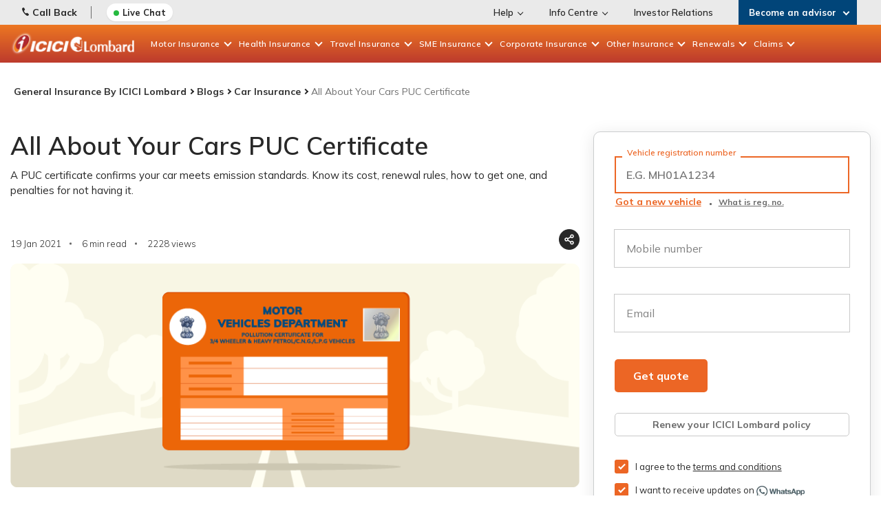

--- FILE ---
content_type: text/html; charset=utf-8
request_url: https://www.icicilombard.com/blogs/car-insurance/car/everything-you-need-to-know-about-your-cars-puc-certificate
body_size: 123777
content:

<!DOCTYPE html PUBLIC "-//W3C//DTD XHTML 1.0 Transitional//EN" "http://www.w3.org/TR/xhtml1/DTD/xhtml1-transitional.dtd">
<html id="sfFrontendHtml" xmlns="http://www.w3.org/1999/xhtml">
<head><meta http-equiv="content-type" content="text/html; charset=utf-8" /><meta name="viewport" content="width=device-width, initial-scale = 1.0" /><script>
// akam-sw.js install script version 1.3.6
"serviceWorker"in navigator&&"find"in[]&&function(){var e=new Promise(function(e){"complete"===document.readyState||!1?e():(window.addEventListener("load",function(){e()}),setTimeout(function(){"complete"!==document.readyState&&e()},1e4))}),n=window.akamServiceWorkerInvoked,r="1.3.6";if(n)aka3pmLog("akam-setup already invoked");else{window.akamServiceWorkerInvoked=!0,window.aka3pmLog=function(){window.akamServiceWorkerDebug&&console.log.apply(console,arguments)};function o(e){(window.BOOMR_mq=window.BOOMR_mq||[]).push(["addVar",{"sm.sw.s":e,"sm.sw.v":r}])}var i="/akam-sw.js",a=new Map;navigator.serviceWorker.addEventListener("message",function(e){var n,r,o=e.data;if(o.isAka3pm)if(o.command){var i=(n=o.command,(r=a.get(n))&&r.length>0?r.shift():null);i&&i(e.data.response)}else if(o.commandToClient)switch(o.commandToClient){case"enableDebug":window.akamServiceWorkerDebug||(window.akamServiceWorkerDebug=!0,aka3pmLog("Setup script debug enabled via service worker message"),v());break;case"boomerangMQ":o.payload&&(window.BOOMR_mq=window.BOOMR_mq||[]).push(o.payload)}aka3pmLog("akam-sw message: "+JSON.stringify(e.data))});var t=function(e){return new Promise(function(n){var r,o;r=e.command,o=n,a.has(r)||a.set(r,[]),a.get(r).push(o),navigator.serviceWorker.controller&&(e.isAka3pm=!0,navigator.serviceWorker.controller.postMessage(e))})},c=function(e){return t({command:"navTiming",navTiming:e})},s=null,m={},d=function(){var e=i;return s&&(e+="?othersw="+encodeURIComponent(s)),function(e,n){return new Promise(function(r,i){aka3pmLog("Registering service worker with URL: "+e),navigator.serviceWorker.register(e,n).then(function(e){aka3pmLog("ServiceWorker registration successful with scope: ",e.scope),r(e),o(1)}).catch(function(e){aka3pmLog("ServiceWorker registration failed: ",e),o(0),i(e)})})}(e,m)},g=navigator.serviceWorker.__proto__.register;if(navigator.serviceWorker.__proto__.register=function(n,r){return n.includes(i)?g.call(this,n,r):(aka3pmLog("Overriding registration of service worker for: "+n),s=new URL(n,window.location.href),m=r,navigator.serviceWorker.controller?new Promise(function(n,r){var o=navigator.serviceWorker.controller.scriptURL;if(o.includes(i)){var a=encodeURIComponent(s);o.includes(a)?(aka3pmLog("Cancelling registration as we already integrate other SW: "+s),navigator.serviceWorker.getRegistration().then(function(e){n(e)})):e.then(function(){aka3pmLog("Unregistering existing 3pm service worker"),navigator.serviceWorker.getRegistration().then(function(e){e.unregister().then(function(){return d()}).then(function(e){n(e)}).catch(function(e){r(e)})})})}else aka3pmLog("Cancelling registration as we already have akam-sw.js installed"),navigator.serviceWorker.getRegistration().then(function(e){n(e)})}):g.call(this,n,r))},navigator.serviceWorker.controller){var u=navigator.serviceWorker.controller.scriptURL;u.includes("/akam-sw.js")||u.includes("/akam-sw-preprod.js")||u.includes("/threepm-sw.js")||(aka3pmLog("Detected existing service worker. Removing and re-adding inside akam-sw.js"),s=new URL(u,window.location.href),e.then(function(){navigator.serviceWorker.getRegistration().then(function(e){m={scope:e.scope},e.unregister(),d()})}))}else e.then(function(){window.akamServiceWorkerPreprod&&(i="/akam-sw-preprod.js"),d()});if(window.performance){var w=window.performance.timing,l=w.responseEnd-w.responseStart;c(l)}e.then(function(){t({command:"pageLoad"})});var k=!1;function v(){window.akamServiceWorkerDebug&&!k&&(k=!0,aka3pmLog("Initializing debug functions at window scope"),window.aka3pmInjectSwPolicy=function(e){return t({command:"updatePolicy",policy:e})},window.aka3pmDisableInjectedPolicy=function(){return t({command:"disableInjectedPolicy"})},window.aka3pmDeleteInjectedPolicy=function(){return t({command:"deleteInjectedPolicy"})},window.aka3pmGetStateAsync=function(){return t({command:"getState"})},window.aka3pmDumpState=function(){aka3pmGetStateAsync().then(function(e){aka3pmLog(JSON.stringify(e,null,"\t"))})},window.aka3pmInjectTiming=function(e){return c(e)},window.aka3pmUpdatePolicyFromNetwork=function(){return t({command:"pullPolicyFromNetwork"})})}v()}}();</script>
<script type="text/javascript" data-dtconfig="rid=RID_1434435394|rpid=-181219050|domain=icicilombard.com|reportUrl=https://dynatrace-clusterag.icicilombard.com:9999/bf/277d0916-de11-45e0-a5dc-287f905e237a|app=eaf0d0239ae5607f|auto=1|cors=1|owasp=1|featureHash=ICANVfhqru|rdnt=1|uxrgce=1|cuc=sdnyn5e6|mel=100000|dpvc=1|md=mdcc5=bsessionStorage.travelUIData.$QuoteMobileNo,mdcc9=bsessionStorage.travelUIData.QuoteMobileNo,mdcc10=cASP.NET_SessionId,mdcc11=bsessionStorage.$travelUIData.QuoteMobileNo,mdcc13=bsessionStorage.travelUIData,mdcc15=bsessionStorage.healthUIData,mdcc16=bsessionStorage.fwMotorUIData,mdcc18=bsessionStorage.RNhealthUIData,mdcc19=bsessionStorage.uiData,mdcc20=bsessionStorage.homeUIData,mdcc21=bsessionStorage.twMotorUIData.$mobileNo,mdcc22=a#userName,mdcc23=a#LblUser|lastModification=1769507237089|tp=500,50,0|srbbv=2|agentUri=/ruxitagentjs_ICANVfhqru_10323250822043923.js">/*
 Copyright and licenses see https://www.dynatrace.com/company/trust-center/customers/reports/ */
(function(){function $a(){var ta;(ta=void 0===db.dialogArguments&&navigator.cookieEnabled)||(document.cookie="__dTCookie=1;SameSite=Lax",ta=document.cookie.includes("__dTCookie"),ta=(document.cookie="__dTCookie=1; expires=Thu, 01-Jan-1970 00:00:01 GMT",ta));return ta}function Ea(){if($a()){var ta=db.dT_,Fa=null==ta?void 0:ta.platformPrefix,gb;if(gb=!ta||Fa){var Wa;gb=(null===(Wa=document.currentScript)||void 0===Wa?void 0:Wa.getAttribute("data-dtconfig"))||"#CONFIGSTRING#|auto=#AUTO#|domain=#DOMAIN#|rid=RID_#REQUEST_ID#|rpid=#RESPONSE_ID#";
gb=(Wa=null==ta?void 0:ta.minAgentVersion)&&"10323250822043923"<`${Wa}`?(console.log("[CookiePrefix/initConfig] Min agent version detected, and javascript agent is older - the javascript agent will not be initialized!"),!1):Fa&&!gb.includes(`cuc=${Fa}`)?(console.log(`[CookiePrefix/initConfig] value of platformPrefix [${Fa}] does not match the "cuc" value in the current config - initConfig will not initialize!`),!1):!0}gb&&(ta={cfg:"#CONFIGSTRING#|auto=#AUTO#|domain=#DOMAIN#|rid=RID_#REQUEST_ID#|rpid=#RESPONSE_ID#",
iCE:$a,platformCookieOffset:null==ta?void 0:ta.platformCookieOffset},Fa&&(ta.platformPrefix=Fa),db.dT_=ta)}}function Xa(ta){return"function"==typeof ta}function hb(){let ta=window.performance;return ta&&Ca&&Va&&!!ta.timeOrigin&&Xa(ta.now)&&Xa(ta.getEntriesByType)&&Xa(ta.getEntriesByName)&&Xa(ta.setResourceTimingBufferSize)&&Xa(ta.clearResourceTimings)}this.dT_&&dT_.prm&&dT_.prm();var db="undefined"!=typeof globalThis?globalThis:"undefined"!=typeof window?window:void 0,Va="function"==typeof PerformanceResourceTiming||
"object"==typeof PerformanceResourceTiming,Ca="function"==typeof PerformanceNavigationTiming||"object"==typeof PerformanceNavigationTiming;if((!("documentMode"in document)||Number.isNaN(document.documentMode))&&hb()){let ta=db.dT_;!ta||!ta.cfg&&ta.platformPrefix?Ea():ta.gCP||(db.console.log("Duplicate agent injection detected, turning off redundant initConfig."),ta.di=1)}})();
(function(){function $a(){let g=0;try{g=Math.round(Oa.performance.timeOrigin)}catch(q){}if(0>=g||Number.isNaN(g)||!Number.isFinite(g))fe.push({severity:"Warning",type:"ptoi",text:`performance.timeOrigin is invalid, with a value of [${g}]. Falling back to performance.timing.navigationStart`}),g=We;return Ad=g,ld=Ea,Ad}function Ea(){return Ad}function Xa(){return ld()}function hb(){let g=0;try{g=Math.round(Oa.performance.now())}catch(q){}return 0>=g||Number.isNaN(g)||!Number.isFinite(g)?Date.now()-
ld():g}function db(g,q){if(!q)return"";var A=g+"=";g=q.indexOf(A);if(0>g)return"";for(;0<=g;){if(0===g||" "===q.charAt(g-1)||";"===q.charAt(g-1))return A=g+A.length,g=q.indexOf(";",g),0<=g?q.substring(A,g):q.substring(A);g=q.indexOf(A,g+A.length)}return""}function Va(g){return db(g,document.cookie)}function Ca(){}function ta(g,q=[]){var A;if(!g||"object"!=typeof g&&"function"!=typeof g)return!1;let P="number"!=typeof q?q:[],T=null,wa=[];switch("number"==typeof q?q:5){case 0:T="Array";break;case 1:T=
"Boolean";break;case 2:T="Number";break;case 3:T="String";break;case 4:T="Function";break;case 5:T="Object";break;case 6:T="Date";wa.push("getTime");break;case 7:T="Error";wa.push("name","message");break;case 8:T="Element";break;case 9:T="HTMLElement";break;case 10:T="HTMLImageElement";wa.push("complete");break;case 11:T="PerformanceEntry";break;case 13:T="PerformanceResourceTiming";break;case 14:T="PerformanceNavigationTiming";break;case 15:T="CSSRule";wa.push("cssText","parentStyleSheet");break;
case 16:T="CSSStyleSheet";wa.push("cssRules","insertRule");break;case 17:T="Request";wa.push("url");break;case 18:T="Response";wa.push("ok","status","statusText");break;case 19:T="Set";wa.push("add","entries","forEach");break;case 20:T="Map";wa.push("set","entries","forEach");break;case 21:T="Worker";wa.push("addEventListener","postMessage","terminate");break;case 22:T="XMLHttpRequest";wa.push("open","send","setRequestHeader");break;case 23:T="SVGScriptElement";wa.push("ownerSVGElement","type");break;
case 24:T="HTMLMetaElement";wa.push("httpEquiv","content","name");break;case 25:T="HTMLHeadElement";break;case 26:T="ArrayBuffer";break;case 27:T="ShadowRoot",wa.push("host","mode")}let {Pe:bb,af:Lb}={Pe:T,af:wa};if(!bb)return!1;q=Lb.length?Lb:P;if(!P.length)try{if(Oa[bb]&&g instanceof Oa[bb]||Object.prototype.toString.call(g)==="[object "+bb+"]")return!0;if(g&&g.nodeType&&1===g.nodeType){let Vb=null===(A=g.ownerDocument.defaultView)||void 0===A?void 0:A[bb];if("function"==typeof Vb&&g instanceof
Vb)return!0}}catch(Vb){}for(let Vb of q)if("string"!=typeof Vb&&"number"!=typeof Vb&&"symbol"!=typeof Vb||!(Vb in g))return!1;return!!q.length}function Fa(g,q,A,P){"undefined"==typeof P&&(P=Wa(q,!0));"boolean"==typeof P&&(P=Wa(q,P));g===Oa?Ae&&Ae(q,A,P):qg&&ta(g,21)?Xe.call(g,q,A,P):g.addEventListener&&(g===Oa.document||g===Oa.document.documentElement?Ig.call(g,q,A,P):Ae.call(g,q,A,P));P=!1;for(let T=Yc.length;0<=--T;){let wa=Yc[T];if(wa.object===g&&wa.event===q&&wa.Y===A){P=!0;break}}P||Yc.push({object:g,
event:q,Y:A})}function gb(g,q,A,P){for(let T=Yc.length;0<=--T;){let wa=Yc[T];if(wa.object===g&&wa.event===q&&wa.Y===A){Yc.splice(T,1);break}}"undefined"==typeof P&&(P=Wa(q,!0));"boolean"==typeof P&&(P=Wa(q,P));g===Oa?Df&&Df(q,A,P):g.removeEventListener&&(g===Oa.document||g===Oa.document.documentElement?Jg.call(g,q,A,P):Df.call(g,q,A,P))}function Wa(g,q){let A=!1;try{if(Ae&&rg.includes(g)){let P=Object.defineProperty({},"passive",{get(){A=!0}});Ae("test",Ca,P)}}catch(P){}return A?{passive:!0,capture:q}:
q}function Da(){let g=Yc;for(let q=g.length;0<=--q;){let A=g[q];gb(A.object,A.event,A.Y)}Yc=[]}function ha(g){return"function"==typeof g}function ya(g){if(g&&void 0!==g[Tf])return g[Tf];let q=ha(g)&&/{\s+\[native code]/.test(Function.prototype.toString.call(g));return g&&(g[Tf]=q),q}function Sa(g,q,...A){return void 0!==Function.prototype.bind&&ya(Function.prototype.bind)?Function.prototype.bind.call(g,q,...A):function(...P){return g.apply(q,(A||[]).concat(Array.prototype.slice.call(arguments)||[]))}}
function Q(){if(Uf){let g=new Uf;if(Le)for(let q of jh)void 0!==Le[q]&&(g[q]=Sa(Le[q],g));return g}return new Oa.XMLHttpRequest}function X(){return Bc()}function va(g,q,...A){function P(){delete me[T];g.apply(this,arguments)}let T,wa=Be;return"apply"in wa?(A.unshift(P,q),T=wa.apply(Oa,A)):T=wa(P,q),me[T]=!0,T}function R(g){delete me[g];let q=Ye;"apply"in q?q.call(Oa,g):q(g)}function V(g){Zd.push(g)}function oa(g){let q=Zd.length;for(;q--;)if(Zd[q]===g){Zd.splice(q,1);break}}function ua(){return Zd}
function Y(g,q){return Ed(g,q)}function aa(g){Me(g)}function xa(g,q){if(!jf||!Ef)return"";g=new jf([g],{type:q});return Ef(g)}function C(g,q){return Ze?new Ze(g,q):void 0}function I(g){"function"==typeof g&&Kg.push(g)}function U(){return Kg}function ka(){return We}function O(g){function q(...A){if("number"!=typeof A[0]||!me[A[0]])try{return g.apply(this,A)}catch(P){return g(A[0])}}return q[yi]=g,q}function ma(){return fe}function la(){ld=$a;Bc=()=>Math.round(ld()+hb());(Number.isNaN(Bc())||0>=Bc()||
!Number.isFinite(Bc()))&&(Bc=()=>Date.now())}function za(){ne&&(Oa.clearTimeout=Ye,Oa.clearInterval=Me,ne=!1)}function Pb(g){g=encodeURIComponent(g);let q=[];if(g)for(let A=0;A<g.length;A++){let P=g.charAt(A);q.push($e[P]||P)}return q.join("")}function cb(g){return g.includes("^")&&(g=g.split("^^").join("^"),g=g.split("^dq").join('"'),g=g.split("^rb").join(">"),g=g.split("^lb").join("<"),g=g.split("^p").join("|"),g=g.split("^e").join("="),g=g.split("^s").join(";"),g=g.split("^c").join(","),g=g.split("^bs").join("\\")),
g}function Ab(){return Od}function Eb(g){Od=g}function gc(g){let q=ea("rid"),A=ea("rpid");q&&(g.rid=q);A&&(g.rpid=A)}function hc(g){if(g=g.xb){g=cb(g);try{Od=new RegExp(g,"i")}catch(q){}}else Od=void 0}function $b(g){return"n"===g||"s"===g||"l"===g?`;SameSite=${Ne[g]}`:""}function fa(g,q,A){let P=1,T=0;do document.cookie=g+'=""'+(q?";domain="+q:"")+";path="+A.substring(0,P)+"; expires=Thu, 01 Jan 1970 00:00:01 GMT;",P=A.indexOf("/",P),T++;while(-1!==P&&5>T)}function Aa(g,q=document.cookie){return db(g,
q)}function Sb(g){var q;return function(){if(q)return q;var A,P,T,wa,bb=-1!==Oe?Oe:(null===(P=null===(A=Oa.dT_)||void 0===A?void 0:A.scv)||void 0===P?void 0:P.call(A,"postfix"))||(null===(wa=null===(T=Oa.dT_)||void 0===T?void 0:T.gCP)||void 0===wa?void 0:wa.call(T));A=(A=(Oe=bb,bb))?"".concat(g).concat(A):g;return q=A,A}}function Bb(){let g=(document.domain||location.hostname||"").split(".");return 1>=g.length?[]:g}function kc(g,q){q=`dTValidationCookieValue;path=/;domain=${g}${$b(q)}`;return document.cookie=
`${kf()}=${q}`,Aa(kf())?(fa(kf(),g,"/"),!0):!1}function sc(){var g=Vf.dT_.scv("agentUri");if(!g)return"ruxitagentjs";g=g.substring(g.lastIndexOf("/")+1);return g.includes("_")?g.substring(0,g.indexOf("_")):g}function mb(){return Oa.dT_}function ac(g){y("eao")?oe=g:Oa.console.log(`${lf} App override configuration is not enabled! The provided app config callback method will not be invoked!`)}function ic(){return navigator.userAgent.includes("Googlebot")||navigator.userAgent.includes("AdsBot-Google")}
function L(g){let q=g,A=Math.pow(2,32);return function(){return q=(1664525*q+1013904223)%A,q/A}}function Z(g,q){return Number.isNaN(g)||Number.isNaN(q)?Math.floor(33*Pd()):Math.floor(Pd()*(q-g+1))+g}function La(g){if(Number.isNaN(g)||0>g)return"";var q=Oa.crypto;if(q&&!ic())q=q.getRandomValues(new Uint8Array(g));else{q=[];for(var A=0;A<g;A++)q.push(Z(0,32))}g=Array(g);for(A=0;A<q.length;A++){let P=Math.abs(q[A]%32);g.push(String.fromCharCode(P+(9>=P?48:55)))}return g.join("")}function da(g=!0){pe=
g}function ab(){return $d}function ib(){let g=Oa.dT_;try{let T=Oa.parent;for(;T&&T!==Oa;){let wa=T.dT_;var q;if(q=!!(wa&&"ea"in wa)&&"10323250822043923"===wa.version){var A=g,P=wa;let bb=!A.bcv("ac")||A.scv("app")===P.scv("app"),Lb=A.scv("postfix"),Vb=P.scv("postfix");q=bb&&Lb===Vb}if(q)return wa.tdto();T=T!==T.parent?T.parent:void 0}}catch(T){}return g}function Ra(g,q="",A){var P=g.indexOf("h"),T=g.indexOf("v"),wa=g.indexOf("e");let bb=g.substring(g.indexOf("$")+1,P);P=-1!==T?g.substring(P+1,T):
g.substring(P+1);!q&&-1!==T&&(-1!==wa?q=g.substring(T+1,wa):q=g.substring(T+1));g=null;A||(T=Number.parseInt(bb.split("_")[0]),wa=Bc()%Ce,A=(wa<T&&(wa+=Ce),T+9E5>wa));return A&&(g={frameId:bb,actionId:"-"===P?"-":Number.parseInt(P),visitId:""}),{visitId:q,Cd:g}}function dc(g,q,A){var P=F("pcl");P=g.length-P;0<P&&g.splice(0,P);P=pd(Aa(Fd(),A));let T=[],wa=P?`${P}$`:"";for(bb of g)"-"!==bb.actionId&&T.push(`${wa}${bb.frameId}h${bb.actionId}`);g=T.join("p");var bb=(g||(pe&&(xc(!0,"a",A),da(!1)),g+=`${P}$${$d}h-`),
g+=`v${q||N(A)}`,g+="e0",g);Ec(Ff(),bb,void 0,y("ssc"))}function Cb(g,q=document.cookie){var A=Aa(Ff(),q);q=[];if(A&&"-"!==A){var P=A.split("p");A="";for(let T of P)P=Ra(T,A,g),A=P.visitId,P.Cd&&q.push(P.Cd);for(let T of q)T.visitId=A}return q}function bc(g,q){let A=document.cookie;q=Cb(q,A);let P=!1;for(let T of q)T.frameId===$d&&(T.actionId=g,P=!0);P||q.push({frameId:$d,actionId:g,visitId:""});dc(q,void 0,A)}function yc(){return qe}function ec(g,q){try{Oa.localStorage.setItem(g,q)}catch(A){}}function Ta(g){try{Oa.localStorage.removeItem(g)}catch(q){}}
function x(g){try{return Oa.localStorage.getItem(g)}catch(q){}return null}function w(g,q=document.cookie||""){return q.split(g+"=").length-1}function r(g,q){var A=w(g,q);if(1<A){q=ea("domain")||Oa.location.hostname;let P=Oa.location.hostname,T=Oa.location.pathname,wa=0,bb=0;vd.add(g);do{let Lb=P.substring(wa);if(Lb!==q||"/"!==T){fa(g,Lb===q?"":Lb,T);let Vb=w(g);Vb<A&&(vd.add(Lb),A=Vb)}wa=P.indexOf(".",wa)+1;bb++}while(0!==wa&&10>bb&&1<A);ea("domain")&&1<A&&fa(g,"",T)}}function D(){var g=document.cookie;
r(Ff(),g);r(Fd(),g);r(qd(),g);g=vd.size;0<g&&g!==mf&&(mf=g,fe.push({severity:"Error",type:"dcn",text:`Duplicate cookie name${1!==g?"s":""} detected: ${Array.from(vd).join(",")}`}))}function S(){vd=new Set;D();V(function(g,q,A,P){0===vd.size||q||(g.av(P,"dCN",Array.from(vd).join(",")),vd.clear(),mf=0)})}function N(g){return ja(g)||xc(!0,"c",g)}function ja(g){if(Cc(g)<=Bc())return xc(!0,"t",g);let q=nb(g);if(q){let A=Wf.exec(q);g=A&&3===A.length&&32===A[1].length&&!Number.isNaN(Number.parseInt(A[2]))?
(Tb(md(),q),q):xc(!0,"i",g)}else g=xc(!0,"c",g);return g}function na(g,q){var A=Bc();q=Vc(q).kc;g&&(q=A);Wc(A+Xf+"|"+q);wd()}function Ma(g){let q="t"+(Bc()-Cc(g));xc(!0,q,g)}function nb(g){var q,A;return null!==(A=null===(q=Cb(!0,g)[0])||void 0===q?void 0:q.visitId)&&void 0!==A?A:Mb(md())}function tc(){let g=La(Qd);try{g=g.replace(/\d/g,function(q){q=.1*Number.parseInt(q);return String.fromCharCode(Math.floor(25*q+65))})}catch(q){throw ta(q,7),q;}return g+="-0",g}function uc(g,q){let A=Cb(!1,q);dc(A,
g,q);Tb(md(),g);na(!0)}function Hc(g,q,A){return xc(g,q,A)}function xc(g,q,A){g&&(re=!0);g=nb(A);A=tc();uc(A);if(nb(document.cookie))for(let P of Pe)P(A,re,q,g);return A}function vc(g){Pe.push(g)}function Ic(g){g=Pe.indexOf(g);-1!==g&&Pe.splice(g)}function wd(g){af&&R(af);af=va(Zc,Cc(g)-Bc())}function Zc(){let g=document.cookie;return Cc(g)<=Bc()?(Ja(Ma,[g]),!0):(t(wd),!1)}function Wc(g){let q=Sa(Ec,null,qd(),g,void 0,y("ssc"));q();let A=Aa(qd());""!==A&&g!==A&&(D(),q(),g===Aa(qd())||Yf||(fe.push({severity:"Error",
type:"dcn",text:"Could not sanitize cookies"}),Yf=!0));Tb(qd(),g)}function $c(g,q){q=Aa(g,q);return q||(q=Mb(g)||""),q}function fd(){var g=ja()||"";Tb(md(),g);g=$c(qd());Wc(g);Ta(md());Ta(qd())}function Vc(g){let q={Zc:0,kc:0};if(g=$c(qd(),g))try{let A=g.split("|");2===A.length&&(q.Zc=Number.parseInt(A[0]),q.kc=Number.parseInt(A[1]))}catch(A){}return q}function Cc(g){g=Vc(g);return Math.min(g.Zc,g.kc+ae)}function M(g){Xf=g}function W(){let g=re;return re=!1,g}function E(){Zc()||na(!1)}function pa(){if(y("nsfnv")){var g=
Aa(Fd());if(!g.includes(`${se}-`)){let q=Pa(g).serverId;g=g.replace(`${se}${q}`,`${se}${`${-1*Z(2,Qe)}`.replace("-","-2D")}`);rd(g)}}}function Ka(){t(function(){if(!Dd()){let g=-1*Z(2,Qe),q=La(Qd);rd(`v_4${se}${`${g}`.replace("-","-2D")}_sn_${q}`)}},!0);vc(pa)}function Pa(g){var q;let A={},P={sessionId:"",serverId:"",overloadState:0,appState:A};var T=g.split(Zf);if(2<T.length&&0===T.length%2){g=+T[1];if(Number.isNaN(g)||3>g)return P;g={};for(var wa=2;wa<T.length;wa++){let bb=T[wa];bb.startsWith($f)?
A[bb.substring(6).toLowerCase()]=+T[wa+1]:g[bb]=T[wa+1];wa++}g.sn?(T=g.sn,P.sessionId=T.length===Qd||12>=T.length?T:""):P.sessionId="hybrid";if(g.srv){a:{T=g.srv.replace("-2D","-");if(!Number.isNaN(+T)&&(wa=Number.parseInt(T),wa>=-Qe&&wa<=Qe))break a;T=""}P.serverId=T}T=+g.ol;1===T&&Ha(Jc());0<=T&&2>=T&&(P.overloadState=T);g=+g.prv;Number.isNaN(g)||(P.privacyState=1>g||4<g?1:g);g=null===(q=ea("app"))||void 0===q?void 0:q.toLowerCase();q=A[g];!Number.isNaN(q)&&0===q&&Ha(Jc())}return P}function Ha(g){let q=
mb();g||(q.disabled=!0,q.overloadPrevention=!0)}function rb(){if(Oa.MobileAgent||Oa.dynatraceMobile){let g=Va("dtAdkSettings");return Pa(g).privacyState||null}return null}function Ja(g,q){return!qb()||mb().overloadPrevention&&!Jc()?null:g.apply(this,q)}function qb(){let g=rb();return 2===g||1===g?!1:!y("coo")||y("cooO")||Jc()}function vb(g,q){try{Oa.sessionStorage.setItem(g,q)}catch(A){}}function Tb(g,q){Ja(vb,[g,q])}function Mb(g){try{return Oa.sessionStorage.getItem(g)}catch(q){}return null}function Nb(g){try{Oa.sessionStorage.removeItem(g)}catch(q){}}
function mc(g){document.cookie=g+'="";path=/'+(ea("domain")?";domain="+ea("domain"):"")+"; expires=Thu, 01 Jan 1970 00:00:01 GMT;"}function sd(g,q,A,P){q||0===q?(q=(q+"").replace(/[\n\r;]/g,"_"),g=g+"="+q+";path=/"+(ea("domain")?";domain="+ea("domain"):""),A&&(g+=";expires="+A.toUTCString()),g+=$b(ea("cssm")),P&&"https:"===location.protocol&&(g+=";Secure"),document.cookie=g):mc(g)}function Ec(g,q,A,P){Ja(sd,[g,q,A,P])}function pc(g){return!!g.includes("v_4")}function Lc(g){g=Aa(Fd(),g);g||(g=(g=Mb(Fd()))&&
pc(g)?(rd(g),g):"");return pc(g)?g:""}function rd(g){Ec(Fd(),g,void 0,y("ssc"))}function gd(g){return(g=g||Lc())?Pa(g):{sessionId:"",serverId:"",overloadState:0,appState:{}}}function pd(g){return gd(g).serverId}function Dd(g){return gd(g).sessionId}function Jc(){return navigator.userAgent.includes(nf)}function nd(g){let q={};g=g.split("|");for(let A of g)g=A.split("="),2===g.length&&(q[g[0]]=decodeURIComponent(g[1].replace(/\+/g," ")));return q}function Mc(){let g=sc();return(g.indexOf("dbg")===g.length-
3?g.substring(0,g.length-3):g)+"_"+ea("app")+"_Store"}function Gd(g,q={},A){g=g.split("|");for(var P of g){g=P;let T=P.indexOf("="),wa;-1===T?(wa=g,q[wa]="1"):(g=P.substring(0,T),wa=g,q[wa]=P.substring(T+1,P.length))}!A&&(A=q.spc)&&(P=document.createElement("textarea"),P.innerHTML=A,q.spc=P.value);return q}function B(g){var q;return null!==(q=Wb[g])&&void 0!==q?q:te[g]}function y(g){g=B(g);return"false"===g||"0"===g?!1:!!g}function F(g){var q=B(g);q=Number.parseInt(q);return Number.isNaN(q)&&(q=te[g]),
q}function ea(g){if("app"===g){a:{try{if(oe){var q=oe();if(q&&"string"==typeof q&&sg.test(q)){var A=q;break a}Oa.console.log(`${lf} Registered app config callback method did not return a string in the correct app id format ${sg} The default app ID will be used instead! Got value: ${q}`)}}catch(P){Oa.console.log(`${lf} Failed to execute the registered app config callback method! The default app ID will be used instead!`,P)}A=void 0}if(A)return A}return(B(g)||"")+""}function Ga(g,q){Wb[g]=q+""}function kb(g){return Wb=
g,Wb}function jb(g){let q=Wb[g];q&&(Wb[g]=q.includes("#"+g.toUpperCase())?"":q)}function wb(g){var q=g.agentUri;null!=q&&q.includes("_")&&(q=/([A-Za-z]*)\d{0,4}_(\w*)_\d+/g.exec(q))&&q.length&&2<q.length&&(g.featureHash=q[2])}function Db(g){var q=mb().platformCookieOffset;if("number"==typeof q){a:{var A=ea("cssm");var P=Bb();if(P.length)for(q=P.slice(q);q.length;){if(kc(q.join("."),A)){A=q.join(".");break a}q.shift()}A=""}A&&(g.domain=A)}else if(A=g.domain||"",q=(q=location.hostname)&&A?q===A||q.includes("."+
A,q.length-("."+A).length):!0,!A||!q){g.domainOverride||(g.domainOriginal=g.domain||"",g.domainOverride=`${location.hostname},${A}`,delete g.domain);a:{P=ea("cssm");let wa=Bb().reverse();if(wa.length){var T=wa[0];for(let bb=1;bb<=wa.length;bb++){if(kc(T,P)){P=T;break a}let Lb=wa[bb];Lb&&(T=`${Lb}.${T}`)}}P=""}P&&(g.domain=P);q||fe.push({type:"dpi",severity:"Warning",text:`Configured domain "${A}" is invalid for current location "${location.hostname}". Agent will use "${g.domain}" instead.`})}}function Jb(g,
q){Db(g);let A=Wb.pVO;(A&&(g.pVO=A),q)||(g.bp=(g.bp||te.bp)+"")}function Fb(g,q){if(null==g||!g.attributes)return q;let A=q;var P=g.attributes.getNamedItem("data-dtconfig");if(!P)return A;g=g.src;P=P.value;let T={};Wb.legacy="1";var wa=/([A-Za-z]*)_(\w*)_(\d+)/g;let bb=null;wa=(g&&(bb=wa.exec(g),null!=bb&&bb.length&&(T.agentUri=g,T.featureHash=bb[2],T.agentLocation=g.substring(0,g.indexOf(bb[1])-1),T.buildNumber=bb[3])),P&&Gd(P,T,!0),Db(T),T);if(!q)A=wa;else if(!wa.syntheticConfig)return wa;return A}
function m(){return Wb}function v(g){return te[g]===B(g)}function t(g,q=!1){qb()?g():q?tg.push(g):ag.push(g)}function G(){if(!y("coo")||qb())return!1;for(let g of ag)va(g,0);ag=[];Ga("cooO",!0);for(let g of tg)g();return tg.length=0,!0}function J(){if(!y("coo")||!qb())return!1;Ga("cooO",!1);mc(Fd());mc(Ff());mc(Lg());mc("dtAdk");mc(ad());mc(qd());try{Nb(md()),Nb(qd()),Ta(md()),Ta(qd()),Nb(ad()),Nb(Fd()),Ta(Mc()),Ta("dtAdk")}catch(g){}return!0}function ia(){var g=Aa(ad());if(!g||45!==(null==g?void 0:
g.length))if(g=x(ad())||Mb(ad()),45!==(null==g?void 0:g.length)){kh=!0;let q=Bc()+"";g=(q+=La(45-q.length),q)}return ra(g),g}function ra(g){let q;if(y("dpvc")||y("pVO"))Tb(ad(),g);else{q=new Date;var A=q.getMonth()+Math.min(24,Math.max(1,F("rvcl")));q.setMonth(A);A=ad();Ja(ec,[A,g])}Ec(ad(),g,q,y("ssc"))}function Ua(){return kh}function Ya(g){let q=Aa(ad());mc(ad());Nb(ad());Ta(ad());Ga("pVO",!0);ra(q);g&&Ja(ec,["dt-pVO","1"]);fd()}function eb(){Ta("dt-pVO");y("pVO")&&(Ga("pVO",!1),ia());Nb(ad());
fd()}function ob(g,q,A,P,T,wa){let bb=document.createElement("script");bb.setAttribute("src",g);q&&bb.setAttribute("defer","defer");A&&(bb.onload=A);P&&(bb.onerror=P);T&&bb.setAttribute("id",T);if(g=wa){var Lb;g=null!=(null===(Lb=document.currentScript)||void 0===Lb?void 0:Lb.attributes.getNamedItem("integrity"))}g&&bb.setAttribute("integrity",wa);bb.setAttribute("crossorigin","anonymous");wa=document.getElementsByTagName("script")[0];wa.parentElement.insertBefore(bb,wa)}function xb(g){return bg+
"/"+ue+"_"+g+"_"+(F("buildNumber")||mb().version)+".js"}function lc(){}function qc(g,q){return function(){g.apply(q,arguments)}}function Gb(g){if(!(this instanceof Gb))throw new TypeError("Promises must be constructed via new");if("function"!=typeof g)throw new TypeError("not a function");this.oa=0;this.Ob=!1;this.qa=void 0;this.Da=[];cg(g,this)}function Fc(g,q){for(;3===g.oa;)g=g.qa;0===g.oa?g.Da.push(q):(g.Ob=!0,Gb.qb(function(){var A=1===g.oa?q.Gb:q.Hb;if(null===A)(1===g.oa?bd:Nc)(q.promise,g.qa);
else{try{var P=A(g.qa)}catch(T){Nc(q.promise,T);return}bd(q.promise,P)}}))}function bd(g,q){try{if(q===g)throw new TypeError("A promise cannot be resolved with itself.");if(q&&("object"==typeof q||"function"==typeof q)){var A=q.then;if(q instanceof Gb){g.oa=3;g.qa=q;Hd(g);return}if("function"==typeof A){cg(qc(A,q),g);return}}g.oa=1;g.qa=q;Hd(g)}catch(P){Nc(g,P)}}function Nc(g,q){g.oa=2;g.qa=q;Hd(g)}function Hd(g){2===g.oa&&0===g.Da.length&&Gb.qb(function(){g.Ob||Gb.Ub(g.qa)});for(var q=0,A=g.Da.length;q<
A;q++)Fc(g,g.Da[q]);g.Da=null}function zi(g,q,A){this.Gb="function"==typeof g?g:null;this.Hb="function"==typeof q?q:null;this.promise=A}function cg(g,q){var A=!1;try{g(function(P){A||(A=!0,bd(q,P))},function(P){A||(A=!0,Nc(q,P))})}catch(P){A||(A=!0,Nc(q,P))}}function lh(){return dg.qb=function(g){if("string"==typeof g)throw Error("Promise polyfill called _immediateFn with string");g()},dg.Ub=()=>{},dg}function Gf(){var g;(g=void 0===Oa.dialogArguments&&navigator.cookieEnabled)||(document.cookie="__dTCookie=1;SameSite=Lax",
g=document.cookie.includes("__dTCookie"),g=(document.cookie="__dTCookie=1; expires=Thu, 01-Jan-1970 00:00:01 GMT",g));return g}function Rh(){var g,q;try{null===(q=null===(g=Oa.MobileAgent)||void 0===g?void 0:g.incrementActionCount)||void 0===q||q.call(g)}catch(A){}}function Sh(){let g=Oa.dT_;Oa.dT_={di:0,version:"10323250822043923",cfg:g?g.cfg:"",iCE:g?Gf:function(){return navigator.cookieEnabled},ica:1,disabled:!1,disabledReason:"",overloadPrevention:!1,gAST:ka,ww:C,stu:xa,nw:X,st:va,si:Y,aBPSL:V,
rBPSL:oa,gBPSL:ua,aBPSCC:I,gBPSCC:U,buildType:"dynatrace",gSSV:Mb,sSSV:Tb,rSSV:Nb,rvl:Ta,iVSC:pc,p3SC:Pa,dC:mc,sC:Ec,esc:Pb,gSId:pd,gDtc:Dd,gSC:Lc,sSC:rd,gC:Va,cRN:Z,cRS:La,cfgO:m,pCfg:nd,pCSAA:Gd,cFHFAU:wb,sCD:Jb,bcv:y,ncv:F,scv:ea,stcv:Ga,rplC:kb,cLSCK:Mc,gFId:ab,gBAU:xb,iS:ob,eWE:t,oEIEWA:Ja,eA:G,dA:J,iNV:Ua,gVID:ia,dPV:Ya,ePV:eb,sVIdUP:da,sVTT:M,sVID:uc,rVID:ja,gVI:N,gNVIdN:Hc,gARnVF:W,cAUV:E,uVT:na,aNVL:vc,rNVL:Ic,gPC:Cb,cPC:bc,sPC:dc,clB:za,ct:R,aRI:gc,iXB:hc,gXBR:Ab,sXBR:Eb,de:cb,iEC:Rh,rnw:hb,
gto:Xa,ael:Fa,rel:gb,sup:Wa,cuel:Da,iAEPOO:qb,iSM:Jc,gxwp:Q,iIO:ta,prm:lh,cI:aa,gidi:ma,iDCV:v,gCF:Aa,gPSMB:rb,lvl:x,gCP:null!=g&&g.platformPrefix?function(){return g.platformPrefix||""}:void 0,platformCookieOffset:null==g?void 0:g.platformCookieOffset,tdto:ib,gFLAI:yc,rACC:ac,gAN:sc}}function Th(){var g;lh();var q;Uf=Oa.XMLHttpRequest;var A=null===(q=Oa.XMLHttpRequest)||void 0===q?void 0:q.prototype;if(A){Le={};for(let P of jh)void 0!==A[P]&&(Le[P]=A[P])}Ae=Oa.addEventListener;Df=Oa.removeEventListener;
Ig=Oa.document.addEventListener;Jg=Oa.document.removeEventListener;Be=Oa.setTimeout;Ed=Oa.setInterval;ne||(Ye=Oa.clearTimeout,Me=Oa.clearInterval);q=Gf?Gf():navigator.cookieEnabled;A=1===Pa(Aa("dtAdkSettings")||(null===(g=Hf)||void 0===g?void 0:g.getItem("dtAdkSettings"))||"").overloadState;if(q){if(A)return!1}else return!1;return!0}function De(...g){Oa.console.log.apply(Oa.console,g)}this.dT_&&dT_.prm&&dT_.prm();var Vf="undefined"!=typeof window?window:self,Oa="undefined"!=typeof globalThis?globalThis:
"undefined"!=typeof window?window:void 0,Ye,Me,Be,Ed,Ad,ld,yi=Symbol.for("dt_2");Symbol.for("dt_3");var Ae,Df,Ig,Jg,qg=Oa.Worker,Xe=qg&&qg.prototype.addEventListener,Yc=[],rg=["touchstart","touchend","scroll"],Tf=Symbol.for("dt2-isNativeFunction"),Uf,jh="abort getAllResponseHeaders getResponseHeader open overrideMimeType send setRequestHeader".split(" "),Le,Ze=Oa.Worker,jf=Oa.Blob,Ef=Oa.URL&&Oa.URL.createObjectURL,ne=!1,Zd,Kg=[],fe=[],We,Hf,me={},Bc,$e={"!":"%21","~":"%7E","*":"%2A","(":"%28",")":"%29",
"'":"%27",hg:"%24",";":"%3B",",":"%2C"},Od,Ne={l:"Lax",s:"Strict",n:"None"},Oe=-1,Ff=Sb("dtPC"),Fd=Sb("dtCookie"),qd=Sb("rxvt"),ad=Sb("rxVisitor"),kf=Sb("dTValidationCookie"),Lg=Sb("dtSa"),te,lf="[Dynatrace RUM JavaScript]",sg=/^[\da-f]{12,16}$/,oe,Pd,Rd,pe=!1,$d,Ce=6E8,qe,Qd=32,md=Sb("rxvisitid"),vd,mf=0,Wf=/([A-Z]+)-(\d+)/,Pe=[],Xf,ae,re=!1,af,Yf=!1,Zf="_",Qe=32768,se=`${Zf}srv${Zf}`,$f="app-3A",nf="RuxitSynthetic",ug=/c(\w+)=([^ ]+(?: (?!c?\w+=)[^ ()c]+)*)/g,Wb={},ag=[],tg=[],kh=!1,mh,bg,ue,Ai=
setTimeout;Gb.prototype.catch=function(g){return this.then(null,g)};Gb.prototype.then=function(g,q){var A=new this.constructor(lc);return Fc(this,new zi(g,q,A)),A};Gb.prototype.finally=function(g){var q=this.constructor;return this.then(function(A){return q.resolve(g()).then(function(){return A})},function(A){return q.resolve(g()).then(function(){return q.reject(A)})})};Gb.all=function(g){return new Gb(function(q,A){function P(Lb,Vb){try{if(Vb&&("object"==typeof Vb||"function"==typeof Vb)){var hd=
Vb.then;if("function"==typeof hd){hd.call(Vb,function(Jd){P(Lb,Jd)},A);return}}T[Lb]=Vb;0===--wa&&q(T)}catch(Jd){A(Jd)}}if(!g||"undefined"==typeof g.length)return A(new TypeError("Promise.all accepts an array"));var T=Array.prototype.slice.call(g);if(0===T.length)return q([]);for(var wa=T.length,bb=0;bb<T.length;bb++)P(bb,T[bb])})};Gb.allSettled=function(g){return new this(function(q,A){function P(bb,Lb){if(Lb&&("object"==typeof Lb||"function"==typeof Lb)){var Vb=Lb.then;if("function"==typeof Vb){Vb.call(Lb,
function(hd){P(bb,hd)},function(hd){T[bb]={status:"rejected",reason:hd};0===--wa&&q(T)});return}}T[bb]={status:"fulfilled",value:Lb};0===--wa&&q(T)}if(!g||"undefined"==typeof g.length)return A(new TypeError(typeof g+" "+g+" is not iterable(cannot read property Symbol(Symbol.iterator))"));var T=Array.prototype.slice.call(g);if(0===T.length)return q([]);var wa=T.length;for(A=0;A<T.length;A++)P(A,T[A])})};Gb.resolve=function(g){return g&&"object"==typeof g&&g.constructor===Gb?g:new Gb(function(q){q(g)})};
Gb.reject=function(g){return new Gb(function(q,A){A(g)})};Gb.race=function(g){return new Gb(function(q,A){if(!g||"undefined"==typeof g.length)return A(new TypeError("Promise.race accepts an array"));for(var P=0,T=g.length;P<T;P++)Gb.resolve(g[P]).then(q,A)})};Gb.qb="function"==typeof setImmediate&&function(g){setImmediate(g)}||function(g){Ai(g,0)};Gb.Ub=function(g){"undefined"!=typeof console&&console&&console.warn("Possible Unhandled Promise Rejection:",g)};var dg=Gb,Bi="function"==typeof PerformanceResourceTiming||
"object"==typeof PerformanceResourceTiming,Mg="function"==typeof PerformanceNavigationTiming||"object"==typeof PerformanceNavigationTiming;(function(){var g,q,A,P;if(P=!("documentMode"in document&&!Number.isNaN(document.documentMode)))P=(P=window.performance)&&Mg&&Bi&&!!P.timeOrigin&&ha(P.now)&&ha(P.getEntriesByType)&&ha(P.getEntriesByName)&&ha(P.setResourceTimingBufferSize)&&ha(P.clearResourceTimings);if(P)if(P=!(null!==(g=navigator.userAgent)&&void 0!==g&&g.includes("RuxitSynthetic")),!Oa.dT_||
!Oa.dT_.cfg||"string"!=typeof Oa.dT_.cfg||"initialized"in Oa.dT_&&Oa.dT_.initialized)null!==(q=Oa.dT_)&&void 0!==q&&q.gCP?De("[CookiePrefix/initCode] initCode with cookie prefix already initialized, not initializing initCode!"):De("InitConfig not found or agent already initialized! This is an injection issue."),Oa.dT_&&(Oa.dT_.di=3);else if(P)try{Sh();te={ade:"",aew:!0,apn:"",agentLocation:"",agentUri:"",app:"",ac:!0,async:!1,ase:!1,auto:!1,bp:3,bs:!1,buildNumber:0,csprv:!0,cepl:16E3,cls:!0,ccNcss:!1,
coo:!1,cooO:!1,cssm:"0",cwtDomains:"",cwtUrl:"w2dax4xgw3",cwt:"",cors:!1,cuc:"",cce:!1,cux:!1,postfix:"",dataDtConfig:"",debugName:"",dvl:500,dASXH:!1,disableCookieManager:!1,dKAH:!1,disableLogging:!1,dmo:!1,doel:!1,dpch:!1,dpvc:!1,disableXhrFailures:!1,domain:"",domainOverride:"",domainOriginal:"",doNotDetect:"",ds:!0,dsndb:!1,dsa:!1,dsss:!1,dssv:!0,earxa:!0,eao:!1,exp:!1,eni:!0,etc:!0,expw:!1,instr:"",evl:"",fa:!1,fvdi:!1,featureHash:"",hvt:216E5,imm:!1,ign:"",iub:"",iqvn:!1,initializedModules:"",
lastModification:0,lupr:!0,lab:!1,legacy:!1,lt:!0,mb:"",md:"",mdp:"",mdl:"",mcepsl:100,mdn:5E3,mhl:4E3,mpl:1024,mmds:2E4,msl:3E4,bismepl:2E3,mel:200,mepp:10,moa:30,mrt:3,ntd:!1,nsfnv:!1,ncw:!1,oat:180,ote:!1,owasp:!1,pcl:20,pt:!0,perfbv:1,prfSmpl:0,pVO:!1,peti:!1,raxeh:!0,rdnt:0,nosr:!0,reportUrl:"dynaTraceMonitor",rid:"",ridPath:"",rpid:"",rcdec:12096E5,rtl:0,rtp:2,rtt:1E3,rtu:200,rvcl:24,sl:100,ssc:!1,svNB:!1,srad:!0,srbbv:1,srbw:!0,srcst:!1,srdinitrec:!0,srmr:100,srms:"1,1,,,",srsr:1E5,srtbv:3,
srtd:1,srtr:500,srvr:"",srvi:0,srwo:!1,srre:"",srxcss:!0,srxicss:!0,srficros:!0,srmrc:!1,srsdom:!0,srfirrbv:!0,srcss:!0,srmcrl:1,srmcrv:10,st:3E3,spc:"",syntheticConfig:!1,tal:0,tt:100,tvc:3E3,uxdce:!1,uxdcw:1500,uxrgce:!0,uxrgcm:"100,25,300,3;100,25,300,3",uam:!1,uana:"data-dtname,data-dtName",uanpi:0,pui:!1,usrvd:!0,vrt:!1,vcfi:!0,vcsb:!1,vcit:1E3,vct:50,vcx:50,vscl:0,vncm:1,vrei:"",xb:"",chw:"",xt:0,xhb:""};if(!Th())throw Error("Error during initCode initialization");try{Hf=Oa.localStorage}catch(xd){}fe=
[];la();We=Bc();Zd=[];me={};ne||(Oa.clearTimeout=O(Ye),Oa.clearInterval=O(Me),ne=!0);let zd=Math.random(),cd=Math.random();Rd=0!==zd&&0!==cd&&zd!==cd;if(ic()){var T=performance.getEntriesByType("navigation")[0];if(T){g=0;for(var wa in T){let xd=+T[wa];!Number.isNaN(xd)&&Number.isFinite(xd)&&(g+=Math.abs(xd))}var bb=Math.floor(1E4*g)}else bb=Bc();Pd=L(bb)}else Rd?Pd=Math.random:Pd=L(Bc());$d=We%Ce+"_"+Number.parseInt(Z(0,1E3)+"");a:{let xd=mb().cfg;Wb={reportUrl:"dynaTraceMonitor",initializedModules:"",
dataDtConfig:"string"==typeof xd?xd:""};mb().cfg=Wb;let id=Wb.dataDtConfig;id&&!id.includes("#CONFIGSTRING")&&(Gd(id,Wb),jb("domain"),jb("auto"),jb("app"),wb(Wb));let jd=(Wb.dataDtConfig||"").includes("#CONFIGSTRING")?null:Wb;if(jd=Fb(document.currentScript,jd),jd)for(let od in jd)if(Object.prototype.hasOwnProperty.call(jd,od)){T=od;bb=Wb;wa=T;var Lb=jd[T];"undefined"!=typeof Lb&&(bb[wa]=Lb)}let be=Mc();try{let od=(Lb=Hf)&&Lb.getItem(be);if(od){let Re=nd(od),ce=Gd(Re.config||""),of=Wb.lastModification||
"0",Ng=Number.parseInt((ce.lastModification||Re.lastModification||"0").substring(0,13)),Uh="string"==typeof of?Number.parseInt(of.substring(0,13)):of;if(!(of&&Ng<Uh)&&(ce.agentUri=ce.agentUri||ea("agentUri"),ce.featureHash=Re.featureHash||ea("featureHash"),ce.agentUri&&wb(ce),Jb(ce,!0),hc(ce),gc(ce),Ng>(+Wb.lastModification||0))){let Ci=y("auto"),Pj=y("legacy");Wb=kb(ce);Wb.auto=Ci?"1":"0";Wb.legacy=Pj?"1":"0"}}}catch(od){}Jb(Wb);try{let od=Wb.ign;if(od&&(new RegExp(od)).test(Oa.location.href)){var Vb=
(delete Oa.dT_,!1);break a}}catch(od){}if(Jc()){{var hd=navigator.userAgent;let Re=hd.lastIndexOf(nf);if(-1===Re)var Jd={};else{var bf=hd.substring(Re).matchAll(ug);if(bf){hd={};for(var pf of bf){let [,ce,of]=pf;hd[ce]=of}Jd=hd}else Jd={}}}pf=Jd;let od;for(od in pf)if(Object.prototype.hasOwnProperty.call(pf,od)&&pf[od]){Jd=Wb;bf=od;var Ee=pf[od];"undefined"!=typeof Ee&&(Jd[bf]=Ee)}kb(Wb)}var qf=ea("cuc"),Sd,Td;let ge=null===(Td=null===(Sd=Oa.dT_)||void 0===Sd?void 0:Sd.gCP)||void 0===Td?void 0:Td.call(Sd);
if(qf&&ge&&qf!==ge)throw Error("platformPrefix and cuc do not match!");Vb=!0}if(!Vb)throw Error("Error during config initialization");S();mh=mb().disabled;var Xc;if(!(Xc=ea("agentLocation")))a:{let xd=ea("agentUri");if(xd||document.currentScript){let jd=xd||document.currentScript.src;if(jd){let be=jd.includes("_complete")?2:1,ge=jd.lastIndexOf("/");for(Vb=0;Vb<be&&-1!==ge;Vb++)jd=jd.substring(0,ge),ge=jd.lastIndexOf("/");Xc=jd;break a}}let id=location.pathname;Xc=id.substring(0,id.lastIndexOf("/"))}bg=
Xc;if(ue=sc(),"true"===Aa("dtUseDebugAgent")&&!ue.includes("dbg")&&(ue=ea("debugName")||ue+"dbg"),!y("auto")&&!y("legacy")&&!mh){let xd=ea("agentUri")||xb(ea("featureHash"));y("async")||"complete"===document.readyState?ob(xd,y("async"),void 0,void 0,"dtjsagent"):(document.write(`<script id="${"dtjsagentdw"}" type="text/javascript" src="${xd}" crossorigin="anonymous"><\/script>`),document.getElementById("dtjsagentdw")||ob(xd,y("async"),void 0,void 0,"dtjsagent"))}Aa(Fd())&&Ga("cooO",!0);Ka();Ga("pVO",
!!x("dt-pVO"));t(ia);Xf=18E5;ae=F("hvt")||216E5;let Se=ib();qe=void 0;Se&&"ea"in Se&&(qe=Se.gITAID());Ja(bc,[qe||1])}catch(zd){"platformPrefix and cuc do not match!"===zd.message?(Xc=Oa.dT_,Oa.dT_={minAgentVersion:Xc.minAgentVersion,platformPrefix:(null===(A=Xc.gCP)||void 0===A?void 0:A.call(Xc))||Xc.platformPrefix,platformCookieOffset:Xc.platformCookieOffset},De("[CookiePrefix/initCode] cuc and platformPrefix do not match, disabling agent!")):(delete Oa.dT_,De("JsAgent initCode initialization failed!",
zd))}})()})();
(function(){function $a(){return $a=Object.assign||function(a){for(var b,f=1,k=arguments.length;f<k;f++){b=arguments[f];for(var p in b)Object.prototype.hasOwnProperty.call(b,p)&&(a[p]=b[p])}return a},$a.apply(this,arguments)}function Ea(){return"10323250822043923"}function Xa(a){return!!(a&&"ea"in a)}function hb(a,b){let f=!a.bcv("ac")||a.scv("app")===b.scv("app");a=a.scv("postfix");b=b.scv("postfix");return f&&a===b}function db(){let a=pb.dT_;try{let b=pb.parent;for(;b&&b!==pb;){let f=b.dT_;if(Xa(f)&&
"10323250822043923"===f.version&&hb(a,f))return f.tdto();b=b!==b.parent?b.parent:void 0}}catch(b){}return a}function Va(a){let b=a.version.startsWith("10279");a.tdto&&!b?(Te=a.tdto,Ud=a.gFLAI):(Te=db,a.tdto=Te,Ud=()=>{},a.gFLAI=Ud)}function Ca(a,b=[]){var f=Di||pb.dT_;f=null!=f&&f.iIO?f.iIO:null;return!(null===f||void 0===f||!f(a,b))}function ta(){}function Fa(a){return(Ca(a,9)||gb(a))&&("string"==typeof a.textContent||"string"==typeof a.innerText)}function gb(a){return a&&a.nodeType&&1===a.nodeType}
function Wa(a){return a&&"INPUT"===a.nodeName}function Da(a){return a&&"SCRIPT"===a.nodeName}function ha(a){return"function"==typeof a}function ya(a){if(a&&void 0!==a[rf])return a[rf];let b=ha(a)&&/{\s+\[native code]/.test(Function.prototype.toString.call(a));return a&&(a[rf]=b),b}function Sa(a){var b;return function(){if(b)return b;var f,k,p,z,K=-1!==Qj?Qj:(null===(k=null===(f=pb.dT_)||void 0===f?void 0:f.scv)||void 0===k?void 0:k.call(f,"postfix"))||(null===(z=null===(p=pb.dT_)||void 0===p?void 0:
p.gCP)||void 0===z?void 0:z.call(p));f=(f=(Qj=K,K))?"".concat(a).concat(f):a;return b=f,f}}function Q(){var a=lb.dT_.scv("agentUri");if(!a)return"ruxitagentjs";a=a.substring(a.lastIndexOf("/")+1);return a.includes("_")?a.substring(0,a.indexOf("_")):a}function X(a,...b){return Og?Og(a,b):a.apply(this,b)}function va(a,b,f){return a.splice(b,(f||b)-b+1||a.length)}function R(){return If}function V(a,b){return Object.prototype.hasOwnProperty.call(a,b)}function oa(a){if(Object.keys)return Object.keys(a);
let b=[];if(a===Object(a))for(let f in a)V(a,f)&&b.push(f);return b}function ua(a,b){a=Vd[a];a.includes(b)||a.push(b)}function Y(a,b){a=Vd[a];b=a.indexOf(b);-1!==b&&va(a,b)}function aa(a){var b=Vd[a.kind].slice();let f=[];for(let k of b)(b=k(a))&&f.push(b);return f}function xa(){let a=If,b=Ea();a!==b&&ua("DEBUG_INFO_REQUESTED",function(){return[{type:"miav",severity:"Warning",text:`Snippet version(${a}) does not match the version of the monitoring code(${b}). Consider updating your code snippet for best compatibility.`}]});
ua("DEBUG_INFO_REQUESTED",function(){return[{type:"v",severity:"Info",text:`Snippet version: ${a} ; Monitoring code:${Ea()}`}]})}function C(){return Di||pb.dT_}function I(){return he}function U(){return Kb}function ka(){return ve}function O(){return kd}function ma(a,b){a?a.id===a.Ga()&&(Dc=a):Dc=b?null:Dc}function la(){var a=Ac.xa.length;for(--a;0<=a;a--){let b=Ac.xa[a];if(b.nc()&&!b.Ia||b.Ia&&b.Te())return b}return null}function za(a){return Ac.actions[a]}function Pb(){return sf}function cb(){let a=
document.location;return a?!a.href.startsWith("http"):!0}function Ab(){let a=navigator.userAgent||navigator.vendor||pb.opera&&pb.opera.version()||"";return/(android|bb\d+|meego).+mobile|avantgo|bada\/|blackberry|blazer|compal|elaine|fennec|hiptop|iemobile|ip(hone|od)|iris|kindle|lge |maemo|midp|mmp|mobile.+firefox|netfront|opera m(ob|in)i|palm( os)?|phone|p(ixi|re)\/|plucker|pocket|psp|series(4|6)0|symbian|treo|up\.(browser|link)|vodafone|wap|windows ce|xda|xiino|android|ipad|playbook|silk/i.test(a)||
/1207|6310|6590|3gso|4thp|50[1-6]i|770s|802s|a wa|abac|ac(er|oo|s\-)|ai(ko|rn)|al(av|ca|co)|amoi|an(ex|ny|yw)|aptu|ar(ch|go)|as(te|us)|attw|au(di|\-m|r |s )|avan|be(ck|ll|nq)|bi(lb|rd)|bl(ac|az)|br(e|v)w|bumb|bw\-(n|u)|c55\/|capi|ccwa|cdm\-|cell|chtm|cldc|cmd\-|co(mp|nd)|craw|da(it|ll|ng)|dbte|dc\-s|devi|dica|dmob|do(c|p)o|ds(12|\-d)|el(49|ai)|em(l2|ul)|er(ic|k0)|esl8|ez([4-7]0|os|wa|ze)|fetc|fly(\-|_)|g1 u|g560|gene|gf\-5|g\-mo|go(\.w|od)|gr(ad|un)|haie|hcit|hd\-(m|p|t)|hei\-|hi(pt|ta)|hp( i|ip)|hs\-c|ht(c(\-| |_|a|g|p|s|t)|tp)|hu(aw|tc)|i\-(20|go|ma)|i230|iac( |\-|\/)|ibro|idea|ig01|ikom|im1k|inno|ipaq|iris|ja(t|v)a|jbro|jemu|jigs|kddi|keji|kgt( |\/)|klon|kpt |kwc\-|kyo(c|k)|le(no|xi)|lg( g|\/(k|l|u)|50|54|\-[a-w])|libw|lynx|m1\-w|m3ga|m50\/|ma(te|ui|xo)|mc(01|21|ca)|m\-cr|me(rc|ri)|mi(o8|oa|ts)|mmef|mo(01|02|bi|de|do|t(\-| |o|v)|zz)|mt(50|p1|v )|mwbp|mywa|n10[0-2]|n20[2-3]|n30(0|2)|n50(0|2|5)|n7(0(0|1)|10)|ne((c|m)\-|on|tf|wf|wg|wt)|nok(6|i)|nzph|o2im|op(ti|wv)|oran|owg1|p800|pan(a|d|t)|pdxg|pg(13|\-([1-8]|c))|phil|pire|pl(ay|uc)|pn\-2|po(ck|rt|se)|prox|psio|pt\-g|qa\-a|qc(07|12|21|32|60|\-[2-7]|i\-)|qtek|r380|r600|raks|rim9|ro(ve|zo)|s55\/|sa(ge|ma|mm|ms|ny|va)|sc(01|h\-|oo|p\-)|sdk\/|se(c(\-|0|1)|47|mc|nd|ri)|sgh\-|shar|sie(\-|m)|sk\-0|sl(45|id)|sm(al|ar|b3|it|t5)|so(ft|ny)|sp(01|h\-|v\-|v )|sy(01|mb)|t2(18|50)|t6(00|10|18)|ta(gt|lk)|tcl\-|tdg\-|tel(i|m)|tim\-|t\-mo|to(pl|sh)|ts(70|m\-|m3|m5)|tx\-9|up(\.b|g1|si)|utst|v400|v750|veri|vi(rg|te)|vk(40|5[0-3]|\-v)|vm40|voda|vulc|vx(52|53|60|61|70|80|81|83|85|98)|w3c(\-| )|webc|whit|wi(g |nc|nw)|wmlb|wonu|x700|yas\-|your|zeto|zte\-/i.test(a.substring(0,
4))}function Eb(){return"1"===navigator.doNotTrack||"yes"===navigator.doNotTrack||"1"===navigator.G||"1"===pb.doNotTrack}function gc(){return/(gomezagent|googlebot|adsbot-google|mediapartners-google|bingbot|slurp|duckduckbot|baiduspider|yandexbot|sogou|exabot|facebot|facebookexternalhit|ia_archiver)/i.test(navigator.userAgent)}function hc(){var a=Te();if(a===C()||!Xa(a)||!a.gITAID)return Wd=$b,Wd();a=a.gITAID();return eg=a+1,a}function $b(){return eg++}function fa(){return Wd()}function Aa(){return ie}
function Sb(){return de}function Bb(a){let b=[];if(a)for(let f=0;f<a.length;f++){let k=a.charAt(f),p=Vh[k];p?b.push(p):b.push(k)}return b.join("")}function kc(a){if(!a)return"";let b="";for(let f=0;f<a.length;f++){let k=fg[a.charAt(f)+a.charAt(f+1)];k?(b+=k,f++):b+=a.charAt(f)}return b}function sc(a){return a?kc(a).replace(/_5F/g,"_").replace(/_25/g,"%").replace(/_7C/g,"|"):""}function mb(a){if(!a)return"";a=a.replace(/_/g,"_5F").replace(/%/g,"_25").replace(/\|/g,"_7C");return Bb(a)}function ac(a){if(!a||
!a.includes("://"))return"";a=a.split("/")[2].split(":")[0].toLowerCase();a:{for(b of Ei)if(a.includes(b)){var b=!0;break a}b=!1}return b?"":a}function ic(a){let b=0;if(a){let f=a.length;for(let k=0;k<f;k++)b=31*b+a.charCodeAt(k),b&=b}return b}function L(a,b,f){Og(Z,[a,b,f])}function Z(a,b,f){try{pb.sessionStorage.setItem(a,b+"")}catch(k){f||cf(a,b+"",void 0,sb("ssc"))}}function La(a,b,f=!0){let k=!0;try{pb.localStorage[a]=b}catch(p){k=!1,f&&cf(a,b,void 0,sb("ssc"))}return k}function da(a,b){try{return pb.sessionStorage[a]||
""}catch(f){}return b?"":Jf(a)}function ab(){let a=pb.location;return a?ib(a.href):"-"}function ib(a){let b=a.indexOf("#");return 0<=b?a.substring(0,b):a}function Ra(a){cf("dtUseDebugAgent",a,void 0,sb("ssc"))}function dc(a){cf("dt_dbg_console",a,void 0,sb("ssc"))}function Cb(a="TRACE"){cf("dt_dbg_logfilter",`level=${a}|featureHash=|fileName=`,void 0,sb("ssc"))}function bc(a){let b=a.match(/:(\d+)/);return b?b[1]:a.startsWith("https")?"443":"80"}function yc(a){if(!a)return!1;a=a.trim().toLowerCase();
a.startsWith("//")&&(a=location.protocol+a);var b=location.href.startsWith("http");if(!a.startsWith("http")||!b)return!1;if(location.href.indexOf(location.host)!==a.indexOf(location.host.toLowerCase()))return!0;b=location.port||bc(location.href);return bc(a)!==b}function ec(a){try{return(new URL(a,document.baseURI)).href}catch(b){return a}}function Ta(){try{return pb.location.href}catch(a){}return""}function x(a){if(!a)return"";try{let f,k=ec(a);if(!pb.location)return k;let p=pb.location,z=p.origin;
if(!z){if(!p.protocol||!p.host)return k;z=p.protocol+"//"+p.host}k.substring(0,z.length+1).toLowerCase()===(z+"/").toLowerCase()?f=k.substring(z.length):f=k;var b=f}catch(f){b=a,a.startsWith("?")&&(b=pb.location.pathname+a)}return w(b,500)}function w(a,b=100,f=!1,k="..."){return!a||a.length<=b?a:f?k+a.substring(Math.max(0,a.length-b+k.length)):a.substring(0,Math.max(0,b-k.length))+k}function r(a){let b=Qb("sl");return w(a,b)}function D(a,b,f,k){if(a[k].set){let p=a[k].set(b,f);p&&p.get&&p.get(b)===
f&&(a[k]=p)}else a[k][b]=f}function S(a,b,f,k){f&&(f=w(f,Qb("mhl")),D(a,b,f,k))}function N(a){return a?a.split("?")[0]:""}function ja(){var a=Pg();if(a){var b=a.indexOf("-");a=-1===b?"":a.substring(0,b);if(a){b="";for(let f=0;f+1<a.length;f+=2)b+=a.charCodeAt(f)+a.charCodeAt(f+1)+"";a=Math.floor(Math.abs(1E7*Math.sin(Number.parseInt(b))))}else a=0}else a=!1;return a}function na(){let a=Wh();return 3===a?!0:4===a?!1:!!Qb("rdnt")&&Eb()}function Ma(a,b,f){if(!a||!b)return[];let k=[];for(let p=0;p<a.length;p+=
b){let z;p+b<=a.length?(z=a.slice(p,p+b),z.endsWith("%")&&a.length>=p+b+1&&(z+=a.charAt(p+b),z+=a.charAt(p+b+1),p+=2),"%"===z.charAt(z.length-2)&&a.length>=p+b+2&&(z+=a.charAt(p+b),p+=1)):z=a.slice(p);k.push(z)}if(f)for(a=k.length,b=0;b<a;b++)k[b]=f.replace(/#index#/,b+1+"").replace(/#total#/,a+"")+k[b];return k}function nb(a){return!1===a?0:"number"==typeof a?2:1}function tc(a,b=Qb("rtu")){if(!a)return"";var f=Qb("rtp"),k=a;(!f||k.length>b&&2===f)&&(k=N(k));a=mb(k);if(a.length>b){f=mb(ac(k));k=k.split("/");
var p=k[k.length-1];k=mb(p);if(k!==f){a=f+"/../"+k;let z=a.length-b;if(0<z)if(k.length>z){b=p;a=Math.max(k.length-(z+2),0);k=Math.max(b.length-a,0);for(p=mb(b.substring(k,b.length));p.length>a;)k+=Math.ceil((p.length-a)/3),p=mb(b.substring(k,b.length));a=f+"/../.."+p}else a=w(f,z,!1,".../")+k}else a=w(a,b,!0)}return a}function uc(a,b){let f=1E3*Qb("oat");return(null!=b?b:Xd())+f>=a?a:-2}function Hc(){return C().disabled&&!C().syn}function xc(a){let b=C();b.syn||(b.disabledReason=a,b.disabled=!0)}
function vc(a,b){return Jf(a,b)||Qg(a)||""}function Ic(a){return(a=za(a))&&a.Wa?a:null}function wd(a){return(a="number"==typeof a?Ic(a):a)?a.getRootReferer():""}function Zc(a,b,f){let k=kd;return f&&(k=za(f)),k?(k.ue(a,b),!0):!1}function Wc(){let a=Fi(!0);if(0<a.length){let b=[];for(let f of a)f.frameId!==df()&&b.push(f);jj(b)}}function $c(a){if(!a)return"";let b=df()+"h"+a,f=document.cookie,k=Jf(kj(),f);return sb("dASXH")&&k&&k.includes(b)&&!cb()?"":ee()+"$"+df()+"h"+a+"v"+Pg(f)+"e0"}function fd(a){for(let b=
Kf.length-1;0<=b;b--)if(Kf[b]===a){va(Kf,b);break}}function Vc(a){if(0<nh||a&&0<Kf.length)if(a=Kf.length,0<a)return Kf[a-1];return 0}function Cc(a,b){if(ya(Array.prototype.map))return Array.prototype.map.call(a,b);let f=[];for(let k=0;k<a.length;k++)f.push(b(a[k],k,a));return f}function M(){return Cc(lj,function(a){return a.message?`Status: ${a.status}, Message: "${a.message}"`:`Status: ${a.status}`})}function W(a,b){if(ya(Array.prototype.filter))return Array.prototype.filter.call(a,b);let f=[];for(let k=
0;k<a.length;k++){let p=a[k];b(p,k,a)&&f.push(p)}return f}function E(a,b=!1){let f=[`i${a.id}`,`k${a.kind}`,`h${+a.hydrated}`];return b&&f.push(`t${+a.trigger}`),f.join(";")}function pa(a){if(a){let b=document.getElementsByTagName("LABEL"),f=b.length;for(let k=0;k<f;k++){let p=b[k];if(p&&"LABEL"===p.nodeName&&p.htmlFor===a)return Ka(p.innerText,p.textContent)}}return""}function Ka(...a){for(let b of a)if("string"==typeof b&&(a=b.trim()))return a;return""}function Pa(a){if(!a||a.startsWith("data:"))return"";
a=a.split("/");return 0<a.length?a[a.length-1].split(".")[0]:""}function Ha(a){if(a&&a.split){var b=a.split("/");if(0<b.length&&(b=b[b.length-1].trim(),null!==b))return b}return a||""}function rb(a){return Fa(a)&&a.innerText||a.textContent}function Ja(a,b){var f=b.nodeName?b.nodeName.toUpperCase():"unknown",k=gb(b)?b.getAttribute("type"):"";k="string"==typeof k?k.toUpperCase():"";var p="";switch(a){case 0:gb(b)?(f="",Wa(b)&&"HIDDEN"!==k&&(p=!k||"BUTTON"!==k&&"SUBMIT"!==k&&"RESET"!==k&&"IMAGE"!==k?
null:b.value,a=pa(b.id),!k||"BUTTON"!==k&&"SUBMIT"!==k&&"RESET"!==k?f=Ka(a,p):f=Ka(p,a)),p=(f||(f=Ka(rb(b))),f)):p="";break;case 1:f="";if(Wa(b)&&"HIDDEN"!==k||b&&"BUTTON"===b.nodeName)k="IMAGE"===k?b.getAttribute("alt"):null,f=Ka(b.name,b.title,k);p=f;break;case 3:gb(b)?(b=b.className,p=Ca(b,["baseVal","animVal"])?b.baseVal||b.animVal||"":b):p="";break;case 4:b="";p=("INPUT"===f&&"HIDDEN"!==k?b="INPUT: "+k:"A"===f?b="LINK":"-"===d&&(b=f,d=b),b);break;case 2:f="",(Wa(b)&&"IMAGE"===k?f=Pa(b.src):b&&
"A"===b.nodeName?f=Ka(b.title,Ha(b.href)):b&&"IMG"===b.nodeName?f=Ka(b.name,b.title,b.alt,Pa(b.src)):b&&"FORM"===b.nodeName&&(f=Ka(b.name,b.id,b.action)),f)||(f=Ka(b.title,b.data,b.wholeText,b.id)),p=f}return p}function qb(a){if(!a)return"";try{var b=a.nodeName?a.nodeName.toUpperCase():"unknown";if("HTML"===b||"BODY"===b||"HEAD"===b||"#DOCUMENT"===b)return d;for(b=0;4>=b;b++){let f=Ja(b,a);if(f&&f!==d)return f}return qb(a.parentNode)}catch(f){}return""}function vb(a,b){if(!b)return"";let f=b.length;
if(0>=f||20<h)return"";for(let k=0;k<f;k++){let p=b[k],z="";if(h++,z=vb(a,p.childNodes),z||(h--,z=Ja(a,p),z))return z}return""}function Tb(a){try{let k=a.nodeName?a.nodeName.toUpperCase():"unknown";if("HTML"===k||"BODY"===k||"HEAD"===k||"#DOCUMENT"===k)return"Page: "+vg;if(a&&"SELECT"===a.nodeName){let z=a.nodeName?a.nodeName.toUpperCase():null,K=pa(a.id);var b=Ka(K,a.name,z),f=null;if(!a.multiple){let ba=a.options&&-1<a.selectedIndex?a.options[a.selectedIndex]:null;ba&&(f=Ka(ba.label,ba.innerText,
ba.textContent))}return f?"["+b+"] to value ["+f+"]":b}if(a&&"TEXTAREA"===a.nodeName){let z=a.nodeName?a.nodeName.toUpperCase():null,K=pa(a.id);return Ka(K,a.name,z)||a.nodeName}let p=Ka(rb(a));if(p)return p;if(h=0,a.childNodes&&0<a.childNodes.length){a:{for(b=0;4>=b;b++){let z=vb(b,[a]);if(z){f=z;break a}}f=""}return f}}catch(k){}return qb(a)}function Mb(){Rg=Gc("uana").split(",");mj=Qb("uanpi")||0}function Nb(){return sa}function mc(a){3===a&&(ca=[]);sa=a}function sd(){return u}function Ec(a){let b=
W(tb,function(f){return f.timestamp<=a});return b[b.length-1]||null}function pc(a){Array.isArray(a)?ca.push(...a):ca.push(a)}function Lc(a,b=1/0){var f=b+1;let k="",p="";"string"==typeof a?p=a:"object"==typeof a&&a&&(p=a.toString());a=Gc("spc")+"\t\n\r";for(let z of p)if(!a.includes(z)&&(k+=z,k.length>=f))break;return w(k,b,!1,"...")}function rd(a){let b=Ub;try{for(;b;){var f;if(f=a.target&&"string"!=typeof a.target&&a.target!==b.target&&"string"!=typeof b.target)a:{try{let k=a.target.parentNode;
for(;k;){if(k===b.target){f=!0;break a}k=k.parentNode}}catch(k){}f=!1}f&&(a=b);b=b.next}}catch(k){}Ub=a}function gd({id:a,target:b,type:f,te:k,Ff:p,url:z,title:K,view:ba}){return{id:a,target:b,name:"",type:f,next:void 0,prev:void 0,info:k||"-",start:Zb(),sourceActionCreated:!1,validUntil:Zb()+(p||30),url:z||Ta(),title:K||document.title,guessedName:"",view:ba,getName:function(){if(!this.name){if(sb("uam"))var qa={guessedName:"dTMasked_"+(Fa(this.target)?this.target.nodeName:"")};else{var Qa=this.target||
"";d="-";if("string"==typeof Qa)qa={guessedName:Qa};else if(gb(Qa)){qa=Tb(Qa)||d;a:{try{for(let fb=0;fb<=mj;fb++){for(let ub of Rg){let yb=Qa.getAttribute(ub);if(yb){var Za=yb;break a}}if(Qa.parentElement)Qa=Qa.parentElement;else break}}catch(fb){}Za=""}qa={guessedName:qa,zb:Za}}else qa={guessedName:d}}Za=Qb("sl");qa.guessedName=Lc(qa.guessedName,Za);qa.zb=Lc(qa.zb,Za);this.name=qa.zb||qa.guessedName;qa.zb&&(this.guessedName=qa.guessedName)}return this.name},isSourceActionCreated:function(){return this.sourceActionCreated},
setSourceActionCreated:function(){let qa=this;do qa.sourceActionCreated=!0,qa=qa.next;while(qa)}}}function pd(a,b,f,k,p,z,K=u){if(Ga(we))return we.bi(a,b,f,k,p,z,K);let ba=gd({id:Lf++,target:a,type:b,te:f,Ff:k,url:p,title:z,view:K});try{return Xh&&(ba.next=Ub,ba.next&&(ba.next.prev=ba),rd(ba)),ba}finally{Ib(function(){B(ba)},ba.validUntil-Zb())}}function Dd(){return Ga(we)?we.gci():Ub}function Jc(){return Ga(we)?we.gpi():Kc}function nd(a,b){if(Ga(we))return we.cii(a,b);b=b?Jc():Dd();if(!b)return Xb[a];
switch(a){case "name":return b.getName();case "type":return b.type;case "validUntil":return b.validUntil;case "start":return b.start;case "target":return b.target;case "url":return b.url;case "title":return b.title;default:return null}}function Mc(a){return nd(a,!0)}function Gd(a,b){return{timeout:a,url:nd("url",b),name:nd("name",b),startTime:nd("start",b),type:nd("type",b)||"-",title:nd("title",b)}}function B(a){if(Ga(we))we.ei(a);else if(Ub){let b=Ub;for(;b.next&&b!==a;)b=b.next;b===a&&(nd("name")&&
(Kc=Ub),b.target=void 0,b.prev&&(b.prev.next=b.next),b.next&&(b.next.prev=b.prev),b===Ub&&(Ub=b.next))}}function y(a=""){return a?(Gc("doNotDetect")?Gc("doNotDetect").split(","):[]).includes(a):!1}function F(a,b,f){if(!y(f)){var k=null!=b?b:a;Sg[a]=function(p){aa({kind:"GLOBAL_EVENT_FIRED",detail:{t:a,e:p}});var z=sb("ote"),K=sb("ase");let ba="boolean"!=typeof p.isTrusted||p.isTrusted,qa=p.isRuxitSynthetic;if(K?qa:!z||ba){(z=p.target||p.currentTarget||p.srcElement||null)&&z.shadowRoot&&p.composed&&
p.bubbles&&"function"==typeof p.composedPath&&(K=p.composedPath())&&K.length&&(z=K[0]);a:{K=z;if(("KD"===k||"KU"===k)&&Wa(K)&&"password"!==K.type)if(p=p.keyCode||p.charCode||p.code,K=+p,sb("uam")&&!Number.isNaN(K)){if(K=String.fromCharCode(K),!("a"<=K&&"z">=K||"A"<=K&&"Z">=K||"0"<=K&&"9">=K)){p+="";break a}}else{p+="";break a}p=""}pd(z,k+p,void 0,30)}};td(document,a,Sg[a])}}function ea(a){Xh=a;if(!a){for(a=Ub;a;)a.target=void 0,a=a.next;Ub=void 0}}function Ga(a){return a!==C()&&Xa(a)}function kb(a){oh=
a}function jb(a,b){var f;if(b<=oh)return!1;b=null===(f=kd)||void 0===f?void 0:f.Ab();f=!!b&&a===b.name;b=Dc;if(!b)return!f;a=a===b.name&&(!b.Ld||3E3>=Zb()-b.start);return!f&&!a}function wb(a,b){if(!sb("dsa")||!a.startsWith("false")){var f=sb("dssv"),k=sb("dsss"),p=k&&f,z=k&&!f,K=f&&!k;f=!f&&!k;k=b?a+"|"+b:a;var ba=je();p&&L(ba,k);z&&(L(ba,a),cf(ba,Yd(b||"-"),void 0,sb("ssc")));K&&(L(ba,b||"-"),cf(ba,Yd(a),void 0,sb("ssc")));f&&cf(ba,Yd(k),void 0,sb("ssc"))}}function Db(){var a=null;let b=Kd[0];if(b){b.za(0);
b.jd();a=b;for(let f=0;f<b.subActions.length;f++)a=b.subActions[f],a.za(0),a.jd()}return a}function Jb(a=Zb(),b,f,k,p,z){let K=Vc(!0),ba=kd||Db(),qa=[];if(!K&&b&&f&&a)qa=[!p+"",Bb(f),p||"-1",Bb(b),Bb(k||"-"),a,df(),mb(ab()),"","",Bb(location.hash.substring(1)),Bb(z||"")];else if(ba){ba.wb();let Qa=ba.status;ba.status=2;Ib(function(){ba.status=Qa},0);qa=["false",Bb(ba.type),ba.id,Bb(ba.name),Bb(ba.info||"-"),ba.start,df(),mb(ab()),"","",Bb(location.hash.substring(1)),Bb(ba.guessedName||"")]}return qa}
function Fb(a,b=null,f){var k=!1;let p=Te();if(Xa(p)&&(k=p.iSAC()),!k||p===C()){a&&(wb("-"),ph=[]);k=Dd();if(!k){var z=Jc();z&&jb(Mc("name"),Mc("start"))&&3E3>=Zb()-Mc("validUntil")&&(k=z)}z=[];k=(k&&!k.isSourceActionCreated()?(k.setSourceActionCreated(),z=Jb(k.start,k.getName(),k.type,k.info,k.actionId,k.guessedName)):b?z=Jb(b.start,b.name,b.type,b.info,b.id,b.guessedName):a&&(z=Jb(f)),z);a=ph;if(1<a.length&&1<k.length&&a[3]===k[3]&&(a[2]=k[2],a[0]=k[0],k=a),k.length){a=u;let {name:K,timestamp:ba,
group:qa}=a;a=[mb(K),ba,mb(qa||""),Bb(E(a,!0))];wb(k.join("|"),a.join("|"));ph=k.concat(a);Xa(p)&&p.sSAC(!0,!0)}}}function m(a,b,f,k,p=!1,z=!1){if(p)t(a,b,f,k,z);else{try{for(p=0;p<a.length;p++)p in a&&b.call(f,a[p],p,a,()=>{})}catch(ba){var K=ba}if(k)K?k.call(f,a,K):k.call(f,a);else if(K)throw K;}}function v(a,b,f,k=!1,p=!1){return new Bd(function(z,K){m(a,b,f,function(ba,qa){qa?K(qa):z(ba)},k,p)})}function t(a,b,f,k,p=!1){let z=p?a:Array.prototype.slice.call(a),K=0,ba=!1,qa=0,Qa=fb=>{k&&!ba&&(k.apply(f,
fb?[z,fb]:[z]),ba=!0)},Za=(fb,ub)=>{if(!ba){var yb;try{4>b.length&&K++,fb in ub&&(yb=b.call(f,ub[fb],fb,ub,function(){K++;K===ub.length&&Qa();for(let nc=qa+1;nc<ub.length;nc++)qa=nc,G(function(){Za(nc,z)})}))}catch(nc){var Hb=nc;yb=!1}for(let nc=qa+1;nc<ub.length;nc++)qa=nc,G(function(){Za(nc,z)});(!1===yb||Hb)&&Qa(Hb);K===ub.length&&!ba&&Qa()}};for(let fb=0;fb<z.length;fb++)qa=fb,G(function(){Za(fb,z)});K===z.length&&G(Qa)}function G(a){fl||(fl=!0,Ib(function(){fl=!1;let b=wg;wg=[];var f=Zb();let k=
0;for(;k<b.length&&35>Zb()-f;)b[k](),k++;for(f=k;f<b.length;f++)G(b[f])},0));wg.push(a)}function J(a,b){return xe("mcepsl")?tc(b):tc(b,Qb("mcepsl"))}function ia(a,b,f=!1,k){var p;return"tvn"===a||"svn"===a||"tvg"===a||"svg"===a?b:b&&b.length>k?(f&&(null===(p=pb.console)||void 0===p||p.log(`Truncating agent event because the size for property [${a}] exceeds size limit of ${k} characters: [${b.length}]`)),w(b,k,"lcpSel"===a)):b}function ra(a,b){let f=Qb("mcepsl"),k=[];for(let ba of b){b=ba[0];var p=
ba[1];a:{var z=b;if(0===sa)break a;let {name:qa,group:Qa,timestamp:Za}=u;p=qa&&p===qa&&"tvn"===z||Qa&&p===Qa&&("tvg"===z||"svg"===z)||Za&&p===Za+""&&"tvt"===z?"":p}z=ia;var K=Rj[a];"function"==typeof K&&(z=K);"object"==typeof K&&K[b]&&(z=K[b]);K=w(b,f);(b=z(b,p,!1,Qb("mcepsl")))&&K&&k.push([K,b])}return k}function Ua(a,b=1){let f=[b+"",a.id+"","_event_",a.timestamp+"",a.kind+""];a=ra(a.kind,a.La);return m(a,function([k,p]){f.push(Bb(k),Bb(p))}),f.join("|")}function Ya(a,b,f){let k="";var p="";for(let qa of a){qa.zd();
a=qa.Zb();if(qa.uc(f),k||(k=qa.getRootReferer()),p=qa.getRootReferer(),"_load_"===qa.type){he=!0;var z=Mf;if(z){p=z;z=[p.id,p.name,p.type,p.info,p.frameId,p.startTime];if(p.isDelayed){var K="";p.anchor&&(K="#"+p.anchor);z.unshift("d");K=Bb(p.sourceUrl+K);z.push(K,"")}else z.unshift("s");if(z.push(p.guessedName||""),p.sourceView){let {name:Qa,timestamp:Za,group:fb}=p.sourceView;z.push(Qa,Za);fb&&z.push(fb)}z=z.join("|");p=p.sourceUrl;b.push(z);Mf=null}}if(qa.parentFrameActionName){z=b;K=z.push;var ba=
qa.Bc;ba=[0,qa.Dd,Bb(qa.parentFrameActionName),ba].join("|");K.call(z,ba)}b.push(a)}return{referer:k,sourceUrl:p}}function eb(a,b){let f=W(Kd,function(p){return(p.rd()||a||b)&&!p.xf()}),k=ve;if(b){k=[];ve=[];for(let p of f)aa({kind:2<=p.status?"ACTION_BEACON_FORCED":"ACTION_CLOSED",detail:{a:p.start,s:p.stop,r:p.Ga(),i:p.id,f:!0,t:p.type,x:p.xhrUrl,rt:void 0,xm:p.bb,xe:p.Ra,cs:p.Aa,ce:p.Ma,in:p.info}});Ac.xa=[];ma(kd&&null!==kd?kd.Ab():null);kd=null}return{nf:f,Je:k}}function ob(a=!1,b=!1){let f=
[],{Je:k,nf:p}=eb(b,a),{referer:z,sourceUrl:K}=Ya(p,f,a);m(Yh,function(ba){f.push(Ua(ba))});Kd=[...k];Yh=[];return{actionsAndEvents:f.join(","),referer:z,sourceUrl:K}}function xb(a,b,f,k){let p=ef().slice();for(let z of p)try{z(a,b,f,k)}catch(K){}}function lc(){return nj}function qc(a){a=Bb(a);gl.includes(a)||gl.push(a)}function Gb(a){return gl.includes(a)}function Fc(){let a={};try{let b=Zh;for(;b&&b!==pb;){let f=b.dT_;Xa(f)&&f.version!==Ea()&&(a[f.version]=1);b=b!==b.parent?b.parent:void 0}}catch(b){}return a}
function bd(){return!qh}function Nc(a,b,f,k){b=Fc();b=W(oa(b),Hd);Tl.push(...b);0<b.length&&(b.unshift(Ea()),a.av(k,"afv",b.join(",")))}function Hd(a){return!Tl.includes(a)}function zi(){if(Zh&&Zh!==pb){var a=Zh.dT_;Xa(a)&&a.version===Ea()&&hb(C(),a)&&(Tg=a,a=Tg.tdto(),Xa(a)&&(qh=a))}}function cg(){try{zi()}catch(b){}Ld(Nc);let a=C();qh?(nj=qh.pageId,a.pageTitle=qh.pageTitle,Sj=Tg.gFId(),Tg.frameCount++):(nj=df(),a.pageTitle=document.title);a.pageId=nj;ua("DEBUG_INFO_REQUESTED",function(){var b=Fc();
b=oa(b);return 0===b.length?null:[{severity:"Error",text:`Version of current agent ${Ea()} mismatches with version${1<b.length?"s":""} ${b.join(", ")} of parent frames. Make sure to use the same version on all frames to secure compatibility!`,type:"mpv"}]})}function lh(a){return a&&1===a.length?Gc("featureHash").includes(a):!1}function Gf(a,b,f,k=Rh(a)){let p=pb.dT_,z=!!C().syn;b=b||!z;a=z&&!p.iMod().includes(a);return b&&f&&(k||a)}function Rh(a){let b=pb.dT_;if(b.ism(a)&&!b.iMod().includes(a))return b.iMod(a),
!0;b.ism(a)&&(a='Module "'+a+'" already enabled!',C().gCP||pb.console.log("WARNING: "+a));return!1}function Sh(a){let b=gg.initializedModules||"";return a&&(b+=a),gg.initializedModules=b,b}function Th(a,b=Ea()){var f=Gc("agentUri");f=f.substring(0,f.lastIndexOf("/"));let k=dd();return"true"===xg("dtUseDebugAgent")&&pb.dT_debugger&&!k.includes("dbg")&&(k=Gc("debugName")||k+"dbg"),`${f}/${k}_${a}_${b}.js`}function De(a){return gg[a]}function Vf(a,b){gg[a]=b+"";aa({kind:"CONFIG_UPDATE",detail:gg})}function Oa(a){for(let b of cm)b(a)}
function Ye({cf:a,Gc:b,ze:f}){return f||a&&"sendBeacon"in navigator&&!sb("dsndb")&&!b?hl:sf.ff||sf.sf?Ul:dm}function Me(){return $h}function Be(a,b,f,k,p,z){Ug=!1;a=k||$h.I(a,b,f);return a.beacon?Df(!!f,a,p,z):0}function Ed(a,b,f,k,p,z){let K=Ue(vc("dtAdkSettings")).overloadState;yg=K;return 1===K?0:2!==K?Be(a,b,f,k,p,z)||0:(f||Ib(function(){Ed(a,b,f,k,p,z)},5E3),0)}function Ad(a,b){let f=document.cookie;var k=ai(f);let p=Gc("cuc");if(ld(b,"sn",encodeURIComponent(k)),ld(b,"latency","0"),ld(b,"flavor",
sb("cors")?"cors":"post"),void 0===b.crc){var z;k=a.isBinary?a.toRawBeaconData():a.toStringBeaconData();"string"==typeof k?z=(new TextEncoder).encode(k):z=k;k=-1;for(var K=0;K<z.length;)k=k>>>8^hg[(k^z[K++])&255];z=(k^-1)>>>0;-1!==z&&(b.crc=z)}ld(b,"vi",encodeURIComponent(a.getParam("vi")||Pg()));ld(b,"bp",3);ld(b,"v",bi);ld(b,"app",encodeURIComponent(Gc("app")));ld(b,"type","js3");ld(b,"dtAdk",encodeURIComponent(vc("dtAdk",f)));ld(b,"contentType","");ld(b,"modifiedSince",Qb("lastModification"));
ld(b,"svrid",ee());p&&(b.en=p);b.contentType&&"srRs"===b.contentType&&ld(b,"msl",Qb("msl"));b.end=1}function ld(a,b,f){void 0===a[b]&&(a[b]=f)}function yi(a){let b="type sn svrid flavor vi contentType modifiedSince".split(" ");return sb("owasp")||b.push("rf"),sb("cors")&&b.push("dtAdk"),b.push("bp"),Gc("app")&&b.push("app"),a.contentType&&b.push("v"),"event"===a.contentType&&b.push("st"),-1!==a.crc&&b.push("crc"),Gc("cuc")&&b.push("en"),"srRs"===a.contentType&&b.push("msl"),b.push("end"),b}function Ae(a,
b){Ad(a,b);var f=yi(b);a=Gc("reportUrl");f=Cc(W(f,function(k){return!!b[k]}),function(k){return`${k}=${b[k]}`}).join("&");return f&&(a+="?"+f),a}function Df(a,b,f=!1,k={}){if(Hc()||!b.beacon)return 0;ld(k,"contentType","");let p=b.beacon,z=b.referrer||Ta();Ig(k,z,p);b=Xe(p);if(!b.length)return 0;let K=Ye({ze:sb("svNB"),cf:a,Gc:f}),ba=Ae(p,k);return m(Cc(Cc(b,function(qa,Qa,Za){return{path:ba,referer:z,beacon:p,Wb:qa,Ae:Qa,Be:Za.length,Gc:f}}),function(qa){return new K(qa)}),Jg),2}function Ig(a,b,
f){b=encodeURIComponent(b||"");ld(a,"rf",Ma(b,Qb("mhl"))[0]);sb("owasp")&&$h.av(f,"rf",b);$h.av(f,"time",Zb())}function Jg(a){return!!X(qg,a)}function qg(a){a.send().catch(function(){})}function Xe(a){if(a.rawData)return[a.toRawBeaconData()];a=a.toStringBeaconData();var b=C().syn?145E3:Qb("msl")-40;var f=a.length;b=0===f%b?Math.floor(f/b):Math.floor(f/b)+1;if(!(1<b))return[a];if(1>b||20<b)return[];b=C().syn?145E3:Qb("msl")-40;f="sid="+Zb()+"&p#index#_#total#=";return Ma(a,b,f)}function Yc(a){Ug?"number"!=
typeof a?rg():Zb()+a<Vg&&rg(a):rg(a)}function rg(a){ig(il);"number"==typeof a?(Vg=Zb()+(a||0),il=Ib(Ed,a),Ug=!0):Ed()}function Tf(a,b){return Ed(a,b,!1)}function Uf(a){ef().push(function(b,f,k,p){a(p,f,k,p.beaconTriggered)})}function jh(){let a=M(),b=[];for(let f=0;f<a.length;f++)b.push({severity:"Error",type:"be",text:`Beacon sending failure instance ${f+1} of ${a.length}: ${a[f]}`});return 100===a.length&&b.push({severity:"Error",type:"be",text:"Beacon sending failures exceeded limit of 100 errors!"}),
b}function Le(){bi=Number.parseInt(Ea());$h=new Vl;Ek=0;oj(function(a,b,f){f&&(10>tf.length?tf.push(f):(a=tf[10])?tf[10]=+a+1+"":tf.push("1"))});yg=Ue(vc("dtAdkSettings")).overloadState;ua("DEBUG_INFO_REQUESTED",jh)}function Ze(){let a=!1,b=[],f=ve;for(let k of f)k.Jb&&0<k.Jb&&(k.Qa&&Zb()>k.Qa&&(k.Qa+=6E4,b.push(k)),a=!0);0<b.length&&Ed(!0,!0);for(let k of b)k.Jb&&k.Jb--;a&&Ib(Ze,1E3)}function jf(a,b,f){let k=kd;k!==a&&(k&&!f&&ma(k),(kd=a)?X(Wg,a.id,b):Wc())}function Ef(a){var b;Xg=null;let f=(null===
(b=null===Tg||void 0===Tg?void 0:Tg.gca)||void 0===b?void 0:b.call(Tg))||[];(Xg=f[f.length-1])&&(a.Dd=Xg.id,a.parentFrameActionName=Xg.name,Xg.childFrameActions?Xg.childFrameActions++:Xg.childFrameActions=1)}function ne(){let a=Ue(vc("dtAdkSettings")).overloadState;var b;if(b=yg!==a)yg=a,b=0!==a;if(b)for(let f of ve)f.tc()}function Zd(){var a=[];for(var b=Ac.xa.length-1;0<=b;b--)if(Ac.xa[b].rd()){var f=va(Ac.xa,b);a=a.concat(f)}b=!1;ne();f=ve;for(let p=f.length-1;0<=p;p--){let z=f[p];if(z.yf){va(f,
p);continue}var k=a.includes(z);let K=Xg;k?(va(f,p),b=!0):K&&(k=Tg.gca(),Zh&&k[k.length-1]===K?z.Bc="S":z.Bc="A",Xg=null)}b&&Yc()}function Kg(){"hidden"===document.visibilityState?(ci="1",fe()):ci="0"}function fe(){aa({kind:"VISIBILITY_CHANGED",detail:ci})}function We(a,b,f){if(ya(Array.prototype.reduce))return Array.prototype.reduce.call(a,b,f);var k="undefined"!=typeof f;f=k?f:a[0];if("undefined"==typeof f)throw new TypeError("Reduce of empty array with no initial value");for(k=k?0:1;k<a.length;k++)f=
b(f,a[k],k,a);return f}function Hf(a,b,f,k){let p=Xd()+Math.round(f.startTime),z=p-a;p>=a&&p<=b&&0<=z&&(null==k.fb||z<k.vc)&&(k.fb=f,k.vc=z)}function me(a,b,f,k){return We(a,function(p,z){if("rtRequestId"in z)return p;let K=z.responseStatus;return"number"==typeof k&&"number"==typeof K&&k!==K||Hf(b,f,z,p),p},{fb:null,vc:Number.MAX_VALUE}).fb}function Bc(a,b){return W(a,function(f){return f.initiatorType===b})}function $e(a,b){return W(a,function(f){f=f.responseStatus;return"number"!=typeof f?!0:f===
b})}function Od(a,b,f,k,p){try{if(!(a&&performance&&performance.getEntriesByName))return null;let z=ec(a);z.startsWith("/")?z=location.protocol+"//"+location.host+z:z.startsWith("http")||(z=location.href.substring(0,location.href.lastIndexOf("/")+1)+z);let K=performance.getEntriesByName(z);if(b&&(K=Bc(K,b)),p&&(K=$e(K,p)),K.length)return f?me(K,f,k||Number.MAX_VALUE,p):K[K.length-1];K=performance.getEntriesByType("resource");b&&(K=Bc(K,b));p&&(K=$e(K,p));z.includes("?")||(z+="?");let ba={fb:null,
vc:Number.MAX_VALUE};for(let qa=K.length-1;0<=qa;qa--){let Qa=K[qa];if(0===Qa.name.lastIndexOf(z,0))if(f)Hf(f,k||Number.MAX_VALUE,Qa,ba);else return Qa}return ba.fb}catch(z){return null}}function Ne(a){return Fk&&Ca(a,13)&&"navigation"!==a.entryType||Ca(a,["_dtCl"])}function Oe(a){return jl&&Ca(a,14)||Ca(a,["entryType","requestStart"])&&"navigation"===a.entryType}function Ff(a){Ba++;(a=za(a.detail.i))&&!a.sourceView&&(a.sourceView=u)}function Fd(a){Ba--;(a=za(a.detail.i))&&(a.Df=Ec(a.stop)||u);1>
Ba&&(tb=[])}function qd(a,b,f){let k=b[rh[a]];b=b.startTime;if(k)if("yK".includes(a))f.push(a,k);else if("T"===a)"number"==typeof k&&0>k&&0===k%1&&f.push(a,k);else{var p=+k>=b;"j"===a&&sh(k,2)&&Math.abs(k-b)<em&&(p=!1);var z=k;"uvwxACDEFNOPQRSTUX".includes(a)?p=0<=+k:"number"==typeof k?z=Math.round(k-b):z=k;p&&f.push(a,z)}}function ad(a,b,f){if(b=b[kl[a]]){var k=0<=b;"j"===a&&0===b&&(k=!1);k&&f.push(a,Math.round(b))}}function kf(a,b,f){(b=b[Tj[a]])&&f.push(a,b)}function Lg(a,b){var f,k=C();k=k.gFU?
k.gFU():{};if(Ne(a)){lf(rh,a,qd,b);var p=b.push;let K=[];if(Ne(a)){var z=K;if("xmlhttprequest"===a.initiatorType||"fetch"===a.initiatorType){let ba="1";Gi[a.name]&&(ba="11",delete Gi[a.name]);z.push("z",ba)}else Gi[a.name]&&(z.push("z","01"),delete Gi[a.name]);z="";"frame"===a.initiatorType?z="f":"iframe"===a.initiatorType||"subdocument"===a.initiatorType?isNaN(k[a.name])?z="i":z="i"+k[a.name]:0<=(a.frameId||-1)&&(z="r"+a.frameId);z&&K.push("B",z)}else Gi[a.name]&&(K.push("z","01"),delete Gi[a.name]);
p.call(b,...K,"I",null!==(f=fm[a.initiatorType])&&void 0!==f?f:0);te(a,b)}else Oe(a)?(lf(kl,a,ad,b),te(a,b)):lf(Tj,a,kf,b)}function te(a,b){let f=a.serverTiming;a={};for(var k of gm)a[k]="";if(f){for(let p of f)p.description&&!Number.isNaN(+p.description)&&(k=p.name,k in a&&!a[k]&&(a[k]=p.description));a.dtRequestID&&b.push("C",a.dtRequestID);a.dtRpid&&b.push("M",a.dtRpid);a.dtSInfo&&b.push("V",a.dtSInfo);a.dtTao&&b.push("W",a.dtTao)}}function lf(a,b,f,k){a=oa(a);for(let p of a)f(p,b,k)}function sg(a){var b;
return a?null===(b=a.getEntriesByType)||void 0===b?void 0:b.call(a,"navigation")[0]:null}function oe(a,b=!1){if(!a)return null;let f=-1,k=Rd(a);for(let p of Wl)if(f=Pd(a,p,b)||-1,0<f&&f!==k)return Math.round(f);return null}function Pd(a,b,f=!1){let k=sg(a);if(!k)return null;b=k[b];if("number"!=typeof b||0===b)return null;a=Rd(a);return Oe(k)?f&&(b+=a):f||(b-=a),Math.round(b)}function Rd(a){return Math.round(a.timeOrigin||-1)}function pe(){Zb();aa({kind:"INSTRUMENTATION_TRIGGERED",detail:void 0})}
function $d(a){var b=ve;Ef(a);b.push(a);b=kd;b!==a&&(ma(b),kd=a);Kd.push(a);Ib(Ze,5E3)}function Ce({type:a,name:b,start:f,stop:k,domNodes:p,info:z,xhrUrl:K,Kc:ba,sourceUrl:qa="",gb:Qa=!1,isCustomAction:Za=!1,Wa:fb=!1,Td:ub=-1,guessedName:yb="",sourceView:Hb,sc:nc,id:fc}){a=new hm(f,k||f,a,b,z||"",p||-1,qe(qa),document.title,K||"",Za,fb,Qa,ba,ub,yb,Xl,Hb,nc,fc);ne();a.nc()&&Ac.xa.push(a);Ac.actions[a.id]=a;return X(jg),a}function qe(a){if(a){let b=document.createElement("a");if(b.href=a,"file:"===
b.protocol||"about:"===b.protocol||b.hostname)return b.href;let f=(k,p,z,K)=>{k.av(K,"rfi",1,!1);Fe(f)};Ld(f)}return location.href}function Qd(a){var b;a.start||(a.start=Zb());let f=Ce(a);f.pa=Ib(function(){if(f&&(3!==f.status||f.pc())){var p=f.start+1E3*Qb("oat");md(f.id,p,void 0,!0)}},1E3*Qb("oat"));let k=null;switch(nb(a.wa)){case 1:k=kd;break;case 2:if(k=za(a.wa),!k&&"_load_"===a.type)return f}if(aa({kind:"ACTION_ENTERED",detail:{i:f.id,a:a.start,s:0,x:a.xhrUrl,r:k?k.Ga():f.id,t:f.type,e:null===
(b=Dd())||void 0===b?void 0:b.target,rt:void 0,xm:f.bb,xe:f.Ra,cs:f.Aa,ce:f.Ma,in:f.info}}),"undefined"==typeof a.Td&&jf(f,!1,!!k),k){k=k.Ab();k.Sc(f);a=ve;for(let p of a)p.Qa&&p.Qa>f.start+1E4&&(p.Qa=f.start+1E4)}else $d(f.Oe()),Ge();return f}function md(a,b,f,k=!1){a=za(a);var p=C();!b&&a&&"_load_"===a.name&&"_load_"===a.type&&p.gLVD&&((k=Pd(pb.performance,"loadEventEnd"))?(b=p.gVCP(),k=Math.max(b,k)+Xd()):k=Zb(),b=k,k=!0);p="number"==typeof b&&(null==a?void 0:a.isCustomAction);b=b||Zb();a&&(aa({kind:"ACTION_LEFT",
detail:{i:a.id,a:f||a.start,s:b,r:a.Ga()}}),a.Yb(b,f,p,k),Zd());jf(la(),!0)}function vd(a,b,f){let k=kd;return"undefined"!=typeof b&&null!==b&&(k=za(b)),k?(k.Sc(a,f),!1):(Ef(a),Kd.push(a),!0)}function mf(a,b,f,k,p,z,K,ba){"undefined"==typeof k?k=!0:null===k&&(k=!1);a={name:r(a),type:b,start:f,wa:k,info:p||"",xhrUrl:z||"",isCustomAction:!!K};return ba&&(a.sourceUrl=ba),Qd(a).id}function Wf(a,b,f){pe();md(a,b,f)}function Pe(a,b,f,k){a=Ce({type:a,name:b+"="+w(f+"",Qb("mpl")),start:Zb(),gb:!0});vd(a,
k);Yc()}function Xf(a){let b=Ac.xa.slice();for(let f of b)md(f.id,a);return b.length}function ae(a){for(let b of ff)if(b.actionId===a)return!0;return!1}function re(a){if(null==a?0:a.startsWith("data:"))return!0;let b=He();return!(null==b||!b.exec||!a||!b.test(a)&&!b.test(ec(a)))}function af(a,b=3,f="",k=!1,p,z=!1,K=!1){if(f&&re(f))return 0;let ba=x(f);var qa=Dd();let Qa=a||"-";var Za=Vc(!1);if(uf){if(Za&&!za(Za))return 0;vf=!0}qa&&(qa.info="-"===qa.info?Qa:qa.info+", "+Qa);!Za&&null!=qa&&qa.actionId&&
(Za=qa.actionId);f=ec(f);Gi[f]=!0;a={name:a,type:"xhr",start:Zb(),info:Qa,xhrUrl:ba,isCustomAction:k,Kc:p,sc:K};Za?(b=0,Za=(z||(a.wa=Za,b=Zf(a)),b)):qa?(z=0,Za=(3<=b&&(z=Yf(Object.assign(Object.assign({},a),{name:qa.getName(),type:qa.type,start:qa.start,info:qa.info,sourceUrl:qa.url,wa:!1,guessedName:qa.guessedName||"",sourceView:qa.view})),qa.actionId=z,qa.isSourceActionCreated()&&Fb(!0,za(z))),z)):((Za=kd)?(qa=0,b=(1<=b&&!z&&(qa=Zf(Object.assign(Object.assign({},a),{wa:Za.id}))),qa)):b=sb("cux")?
Yf(Object.assign(Object.assign({},a),{name:"Unlinked XHR",type:"xhr",wa:!1})):0,Za=b);return Za}function Yf(a){var b;a:{let {Kc:f,info:k,xhrUrl:p}=a;if(f&&ff.length)for(b=ff.length-1;0<=b;b--){let z=ff[b],K=z.actionId,ba=Ic(K);if(ba&&k&&!k.startsWith(z.featureHash)&&N(ba.xhrUrl||"")===z.xhrUrl&&z.xhrUrl===N(p||"")){b=K;break a}}b=0}return b||(a.Wa=!0,Qd(a).id)}function Zf(a){let {wa:b}=a,f=null;return"number"==typeof b&&(f=Ic(b)),a.wa=f?f.id:!0,Yf(a)}function Qe(a,b=Zb(),f,k=ta){let p=Ic(a);return p?
(p.ud(),Ib(function(){se(a,b,f);k()},0)):-1}function se(a,b=Zb(),f){let k=Ic(a);!k||f&&!k.info.includes(f)&&k.name!==f||(k.ud(),Ib(function(){vf||Ic(a)&&md(a,b)},di),pe())}function $f(a,b){if(a){var f=Ic(a);f&&(f.yc++,f.Aa||b&&4!==b||f.wf(Zb()),Kf.push(a),nh++)}}function nf(a){if(a){var b=Ic(a);b&&(b.vf(Zb()),b.yc--,nh--,Ib(function(){fd(a)},0))}}function ug(a,b,f){if("number"!=typeof a||Number.isNaN(a)||0>a)return!1;0===a&&(a=971,b="XHR Canceled");b&&(b+="");return(f=za(f)||kd)&&-1===f.Ra&&f.Wa?
(f.Ra=a,b&&0<b.length&&(f.bb=b),!0):!1}function Wb(){return!sb("disableXhrFailures")}function ag(a){return(a=za(a))&&a.Wa?[a.Aa,a.Ma]:[0,0]}function tg(a,b){var f=Ic(a);if(f){let k=f.xhrUrl;f.Od(b);f=ff;for(let p of f)p.actionId===a&&p.xhrUrl===N(k)&&(p.xhrUrl=N(b))}}function kh(a){return(a=Ic(a))?a.xhrUrl:""}function mh(a,b){(a=Ic(a))&&a.Md(b)}function bg(a,b,f,k="headers",p){a=a||{};b=b||a.url;a[k]=a[k]||{};f=f||a.actionId;var z;if(!(z=!a[k]||!Hi())){if(z=!(null==b?0:b.startsWith("data:")))z=!(Ii&&
b&&(Ii.test(b)||Ii.test(ec(b))));z=!z}if(z)return a;var K=!(!ei||!b||!ei.test(b)&&!ei.test(ec(b)));let ba="";z=wd(f);if(K){ba=$c(f);K=a;var qa=ba,Qa=[];let Za=ai(),fb=ee(Za).replace("-","-2D");Qa.push(`sn="v_4_srv_${fb}_sn_${Ji(Za)}"`);qa&&Qa.push(`pc="${qa}"`);Qa.push(`v="${zg()}"`,`app="${Gc("app")}"`);(qa=vc("dtAdk"))&&Qa.push(`adk="${qa}"`);Qa=Qa.join(", ");qa=Qb("mhl")-Qa.length-6;Qa+=`, r="${w(ib(z),Math.max(qa,0))}"`;D(K,"x-dtc",Qa,k)}if(yc(b))return a;p&&D(a,"traceparent",`00-${p.traceId}-${p.spanId}-00`,
k);p=sb("dpch");f&&(p||(K=a,(f=ba||$c(f))&&(S(K,"x-dtpc",f,k),cb()&&(S(K,"x-dtreferer",ib(Ta()),k),S(K,"x-host",ac(b),k)))),z&&z!==Ta()&&S(a,"x-dtreferer",ib(z),k));return re(b)&&!p&&S(a,"x-dtpc","ignore",k),a}function ue(a){a=th(a);if(!a)return null;try{return new RegExp(a,"i")}catch(b){}return null}function Ai(){ei=ue(Gc("chw"));Ii=ue(Gc("xhb"));ua("CONFIG_UPDATE",function(){ei=ue(Gc("chw"));Ii=ue(Gc("xhb"))})}function dg(){let a=kd;return a?a.name:""}function Bi(a){let b=Ac.xa;for(let f of b)f.Ud=
a.detail}function Mg(a){var b;return null===(b=za(a))||void 0===b?void 0:b.ve()}function g(){var a=document;let b=a.documentElement;var f=0,k=0;let p=a.body;if("number"==typeof self.innerWidth?(f=self.innerWidth,k=self.innerHeight):a&&(b.clientWidth||b.clientHeight)?(f=b.clientWidth,k=b.clientHeight):p&&(p.clientWidth||p.clientHeight)&&(f=p.clientWidth,k=p.clientHeight),0>f||0>k)a={height:0,width:0},a=(a.height=10,sf.ie?a.width=140:a.width=10,a),f=Math.max(f,a.width),k=Math.max(k,a.height);C().bwsW=
f;C().bwsH=k}function q(){let a=C();ua("LOAD_END",g);Ld(function(b,f,k,p){if(!f){k=a.bwsW;f=a.bwsH;var z=Te();Xa(z)&&(k=z.bwsW,f=z.bwsH);0>=k&&(g(),k=a.bwsW,f=a.bwsH);k=A(k);z=A(f);f={width:0,height:0};b.av(p,"w",k);b.av(p,"h",z);(k=pb.screen)&&(f={width:A(k.width),height:A(k.height)},b.av(p,"sw",f.width),b.av(p,"sh",f.height))}})}function A(a){return 0>a||2147483647<=a||Number.isNaN(a)?0:a}function P(){var a=0;let b=0,f=0,k="Info",p=[];if(sb("coo")&&sb("cooO")?(a++,p.push({severity:"Info",text:"Opt-in mode is active, but dtrum.enable() has been called.",
type:"cooeaoa"})):sb("coo")&&(k="Warning",b++,p.push({severity:"Warning",text:"Opt-in mode is active. Call dtrum.enable() to start collecting data.",type:"cooe"})),Hc()){b++;k="Warning";var z=C().disabledReason,K=`Agent for application '${Gc("app")}' is currently disabled because of `;p.push({severity:"Warning",text:`${K}${z||"a missing RUM License or RUM was disabled for this application"}.`,type:"jsad"})}sb("dsss")&&(b++,k="Warning",p.push({severity:"Warning",text:"DISABLE_SUBDOMAIN_SOURCEACTION_SUPPORT is set.",
type:"sssd"}));a:{z=Gc("featureHash");K="7degijmovx".split("");for(ba of K)if(z.includes(ba)){var ba=!1;break a}ba=!0}ba&&(b++,k="Warning",p.push({severity:"Warning",text:"No module(that could detect a XHR) is active!",type:"nxma"}));na()&&(b++,k="Warning",p.push({severity:"Warning",text:"Should not track is set on this browser and respected by the RUM monitoring code!",type:"snt"}));if(ba=Gc("doNotDetect"))ba=Gc("featureHash"),ba=!ba.includes("a")&&!ba.includes("l");return(ba&&(b++,k="Warning",p.push({severity:"Warning",
text:"Do not detect values are configured & neither module 'a' nor 'l' are active. This can result in missing user actions!",type:"dnt"})),sb("ssc")&&"https:"!==location.protocol&&(f++,k="Error",p.push({severity:"Error",text:"Secure cookies are enabled, but can't be set as the page isn't using https.",type:"scbip"})),0<p.length)?(a=[T(f,"Error"),T(b,"Warning"),T(a,"Info")],[{severity:k,text:`${a.join("")}regarding agent configuration.`,type:"ci",children:p}]):null}function T(a,b){return a?`${a} ${b}${1<
a?"s":""} `:""}function wa(){ua("DEBUG_INFO_REQUESTED",P);Ld(function(a,b,f,k){sb("ssc")&&"https:"!==location.protocol&&a.av(k,"sconsp",1)})}function bb(){return Gc("rpid")?"automatically":"manually"}function Lb(){Uj=void 0;Da(document.currentScript)&&(fi=document.currentScript);ua("DEBUG_INFO_REQUESTED",function(){return Uj||(Uj=fi?fi.src?fi.dataset.dtconfig?`OneAgent JavaScripTag ${bb()} injected`:fi.src.includes("_complete")?`JavaScriptTag ${bb()} injected`:fi.getAttribute("defer")?`CodeSnippetDeferred ${bb()} injected`:
`CodeSnippetSync ${bb()} injected`:fi.dataset.dtconfig?`InlineCode ${bb()} injected`:"Couldn't detect injection mode.":"Couldn't detect injection mode."),[{severity:"Info",text:Uj,type:"im"}]})}function Vb(a){switch(a){case 1:if((a=document.currentScript)&&Da(a)){a:{var b,f;if(document.documentElement&&(a=document.documentElement.outerHTML.split(a.outerHTML),2===a.length)){a=(null===(f=null===(b=a[0])||void 0===b?void 0:b.split("\n"))||void 0===f?void 0:f.length)+1;break a}a=void 0}return`Agent is double injected! Is it manually and automatic injected? Current used agent is near: ${document.location}:${a}`}return"Agent is double injected! Is it manually and automatic injected?";
case 2:return"Problem detected while agent initialization! Snippet couldn't initialize so can't initialize monitoring code";case 3:return"Problem detected while agent initialization! Snippet couldn't initialize as initConfig didn't initialize.";default:return""}}function hd(){ua("DEBUG_INFO_REQUESTED",function(){return 0!==C().di?[{severity:"Error",text:Vb(C().di),type:"di"}]:null});Ld(function(a,b,f,k){0!==C().di&&!b&&a.av(k,"di",C().di)})}function Jd(){let a=[];return m([{object:window,zc:"window",
hc:"postMessage Map Array WeakMap MutationObserver PerformanceObserver".split(" ")},{object:Array.prototype,zc:"Array.prototype",hc:"forEach map filter every some find includes join reverse slice sort splice concat pop push shift unshift".split(" ")},{object:Map.prototype,zc:"Map.prototype",hc:["forEach"]}],function({object:b,zc:f,hc:k}){b&&m(k,function(p){ya(b[p])||a.push(`${f}.${p}`)})}),a.length?[{severity:"Warning",text:`The following native functions are modified: ${a.join(", ")}`,type:"mnf"}]:
null}function bf(){return aa({kind:"DEBUG_INFO_REQUESTED",detail:void 0}).flat()}function pf(){Ld(function(){if(!gg.disableCookieManager){var a=ai();if(!a||!a.includes("_srv_-"))try{if(pb.sessionStorage){var b=a,f=Vj(Ag())||"";Bg(f)||(f="");if(f&&"null"!==f&&b!==f){var k=f;var p=(k=Ue(k).sessionId||"",k);if("undefined"!=typeof b&&""!==b){if((f=b)&&p){k=f;let z=k.indexOf("_sn_");if(-1!==z){let K=k.indexOf("_",z+4),ba=-1!==K?k.substring(z,K):k.substring(z);ba&&(k=k.replace(ba,"_sn_"+p))}f=k}b=f}else b=
f}(a=b)&&(ye(a),gi(Ag(),a))}}catch(z){}}})}function Ee(a){ua("ACTION_ENTERED",function k(f){a.dtWF=k;let {i:p,a:z,r:K,e:ba}=f.detail;a(p,z,K===p,ba)})}function qf(a){ua("ACTION_LEFT",function k(f){a.dtWF=k;let {i:p,s:z,r:K}=f.detail;a(p,z,K===p)})}function Sd(a,b){Yh.push(a);0===b?Yc():Yc(2E3)}function Td(a,b,f=!1,k=Zb(),p=0){var z=b;if(1===p&&"_csprv_"===a)if(0===sa)z=b;else{z=u;var {name:K,timestamp:ba,group:qa,trigger:Qa}=z;z=(b.push(["tvn",K],["tvt",ba+""],["tvtrg",Qa+""],["tvm",E(z)]),qa&&b.push(["tvg",
qa]),b)}a={id:Wd(),timestamp:k,kind:a,La:z};switch(nb(f)){case 1:(f=kd)?f.Qc(a):Sd(a,p);break;case 2:(f=za(f))?f.Qc(a):Sd(a,p);break;case 0:Sd(a,p)}}function Xc(a,b){return a?{oldView:a,newView:b}:{newView:b}}function zd(a,b=Qb("vncm")){let {pathname:f,hash:k}=new URL(a);0===b?a=f+k:2===b?(b=k||"/",a=(b.startsWith("#")&&(b=b.replace("#","")),b.startsWith("/")||(b="/"+b),b)):a=f;return a}function cd(a,b){a.name=b.name;b.group&&(a.group=b.group);a.hydrated=!0}function Se(a){let b=[],{name:f,timestamp:k,
group:p,trigger:z}=a;return f&&k&&b.push(["svn",f],["svt",k+""],["svtrg",z+""],["svm",E(a)]),p&&b.push(["svg",p]),b}function xd(a){var b=[];let {oldView:f,newView:k}=a;f&&b.push(...Se(f));let {name:p,group:z,trigger:K}=k;b=(b.push(["tvn",p],["tvtrg",K+""],["tvm",E(k)]),z&&b.push(["tvg",z]),b);b.length&&Td("_view_",b,!1,a.newView.timestamp||void 0,1)}function id(a){he?xd(a.detail):pc(a.detail)}function jd(a){a.detail.i===de&&(a=ca,a.length&&(m(a,xd),ca=[]),Y("ACTION_SENT",jd))}function be(){H=u=Object.assign(Object.assign({},
u),{id:++n,timestamp:Zb(),kind:2,hydrated:!1});xd({newView:u})}function ge(){td(pb,"pageshow",function(a){"persisted"in a&&a.persisted&&aa({kind:"BF_CACHE_RESTORED",detail:void 0})})}function od(a,b=Qb("dvl")){let f;return function(...k){void 0!==f&&ig(f);f=Ib(()=>{a.apply(this,k)},b)}}function Re(){if(1===sa){var a=u,b=zd(Ta());a=a.name;(a+"/"===b?0:a!==b)&&of({name:b})}}function ce(){let a=u,b=H;a.id!==b.id&&(aa({kind:"VIEW_STABLE",detail:Xc(b,a)}),H=a)}function of(a){let b=u;var f=Object,k=f.assign,
p=Object,z=p.assign;let K=Qb("rtu"),ba=Object.assign({},a);a=(ba.name=w(a.name,K,!0),a.group&&(ba.group=w(a.group,K,!0)),ba);u=f=k.call(f,z.call(p,{},a),{timestamp:Zb(),id:++n,kind:1,trigger:sa,hydrated:!1});0<Ba&&tb.push(f);aa({kind:"VIEW_CHANGE",detail:Xc(b,u)});ll()}function Ng(a){var b,f,k;let p=null===(b=null==a?void 0:a.detail)||void 0===b?void 0:b.oldView;p&&(a=null===(k=null===(f=null==a?void 0:a.detail)||void 0===f?void 0:f.newView)||void 0===k?void 0:k.timestamp,Uh(p,0,a))}function Uh(a,
b,f){b=aa({kind:"VIEW_END",detail:{view:a,triggeredByPageLeave:1===b}}).flat();0!==b.length&&(a=[...b,...Se(a)],Td("_viewend_",a,!1,f,1))}function Ci(a){let b=History.prototype[a];b&&(History.prototype[a]=Gk(function(...f){let k=ml.dtAWF(b,this,f);aa({kind:"HISTORY_API_EVENT",detail:{t:a,p:f}});return k},b))}function Pj(a,b,f,k){if(!b){b=u;var {name:p,timestamp:z,group:K,trigger:ba}=b;a.av(k,"tvn",encodeURIComponent(Bb(p)));a.av(k,"tvt",z+"");a.av(k,"tvm",encodeURIComponent(E(b)));a.av(k,"tvtrg",
ba+"");K&&a.av(k,"tvg",encodeURIComponent(Bb(K)))}}function Wj(){document.addEventListener("DOMContentLoaded",function(){pj=Zb();pe()},!1)}function Hk(){let a=performance.getEntriesByType("navigation")[0];if(!a)return[];var b=im[a.type];let f=Xd();return(!C().googleBot||C().syn)&&0<f?(b=["a",b,"b",Math.round(f)],Lg(a,b),b):[]}function nl(){sb("ntd")||Ld(function(a,b,f,k){b||ol||!a.hla(k)||(ol=!0,b=Ik||Hk(),a.av(k,"nt",b.join("")||"0",!0),Ik=void 0)})}function Ie(){return qj}function Xj(){let a=Yg;
var b=sg(pb.performance);if(!b)return Math.round(a);var f;let k;if(Oe(b)&&(f=6E4>=b.domContentLoadedEventStart,k=!0),!C().syn&&!f)return a;if(k){f=Xd();let {redirectStart:p,fetchStart:z}=b;b=(Oe(b)?0:f)+6E4;b=p?b>p?f:p:z?b>z?f:z:f;Number.isFinite(b)&&(a=b)}return Math.round(a)}function Ki(){let a=Pd(pb.performance,"loadEventEnd",!0),b=Zb();return Math.round(a||b)}function Li(a,b){if(uh--,vh&&b){var f=(vh.get(b)||1)-1;f?vh.set(b,f):vh.delete(b)}if(!uh&&wh)try{aa({kind:"LOAD_END",detail:void 0})}catch(k){}if(0>=
uh){if(wh){b=wh.id;Ik=Hk();a=a?Math.max(Ki(),a):Ki();f=Pd(pb.performance,"loadEventStart",!0)||Xd();f=f<ie?0:Math.round(f);if(a&&f&&a>=f){let k=Zb()-a;5E3<Math.abs(k)&&(a+=k);md(b,a,f)}else md(b);wh=null}Zg||Yj()}b=Te();b!==C()&&Xa(b)&&b.sole()}function Mi(a){if(uh++,vh&&a){let b=vh.get(a)||0;vh.set(a,b+1)}}function Yj(a,b){let f=za(de);if(f){var k=0;a||(k=b||Ki());k||(k=Zb());md(f.id,k);qj=f.stop;pe()}}function Zj(){Yj(1)}function ak(){Zg=!0}function Nf(){let a=za(de);!a||wh||(wh=Qd({name:"_onload_",
type:"_load_",start:Zb(),wa:a.id}))}function rj(){(!hi||0<uh)&&(hi=!0,pe(),Li())}function Ni(){if(pe(),!Oi){var a=Te(),b=Xa(a)&&a!==C();b&&a.iolm(pb);Nf();Oi=!0;ua("PAGE_LEAVING",function k(){wh&&b&&a.sole(void 0,pb);Y("PAGE_LEAVING",k)});Ib(rj,0)}}function Of(){"loaded"===document.readyState&&pe();"complete"===document.readyState&&Ni()}function bk(){pe();Oi||("complete"===document.readyState?Jk?Ed(!1,!0):(Jk=!0,Ib(bk,3E3)):Ib(bk,3E3))}function sj(){Uh(u,1);var a=aa({kind:"PAGE_END",detail:void 0}).flat();
0!==a.length&&(a=[...a,["url",pl]],Td("_pageend_",a,!1,void 0,1));ck(0);Wc()}function Kk(){ck(1)}function dk(){tj=uf=!1;Lk(!1);Ed(!1,!0,!0);vf=!1}function ek(a){let b=$h.I(!1,!0,!0);b.beacon&&(Ed(!1,!0,!0,b),1===a&&(tj=!0))}function ck(a){if(uf&&!vf)ek(a);else{var b=Zb();1===a&&(uf=!0,Ib(function(){Ib(dk,2E3)},1));aa({kind:"PAGE_LEAVING",detail:uf});xh&&tj||Fb(1===a,kd,b);ek(a);vf=!1}}function fk(a,b){he||Number.isNaN(a)||100>a||1E3<a?a=!1:(wf={responseCode:a,message:b+""},a=!0);return a}function Mk(){return xh}
function Lk(a,b){xh=a;ig(Yl);b&&(Yl=Ib(function(){xh=!1},2E3))}function Nk(){pb.doNotCreateLoadAction||(de=Qd({name:"_load_",type:"_load_",start:ie,id:Ud()||Wd()}).id,pe(),Of());let a=b=>{de===b.detail.i&&Y("ACTION_CLOSED",a)};ua("ACTION_CLOSED",a)}function yh(a,b,f=!1,k){a={msg:"",file:"",line:-1,column:-1,error:a,stackContainsWrapper:f};"number"==typeof b&&(a.parentActionId=b);k&&(a.source=k);uj(a)}function $g(a,b,f,k){a[b]&&kg(f,""+a[b],k)}function uj(a){var b=a.error,f=a.msg;if(!(!f&&!b||Pf+1>
Qb("mepp"))){Pf++;"string"==typeof b?f=a.msg||b:b=b||pb.event||{message:"",name:""};b=Object.assign(Object.assign({},a),{msg:f,error:b});f=Dd();var k;f&&(k={name:f.getName(),type:f.type});f=b.error;"string"==typeof f&&(f={});var p=f.columnNumber||0,z=b.msg,K=b.file,ba=b.column,qa=b.line,Qa=b.source;z=f.message||f.name||f.msg||f.description||z||f.errorMessage||f.Mb||f.data||f.bc||"Indeterminable error name";K=f.fileName||f.filename||f.sourceURL||f.errUrl||f.file||K||"";qa=f.lineNumber||f.lineno||f.line||
f.errorLine||qa||-1;p=(f.columnNumber?p+1:void 0)||f.errorCharacter||f.colno||f.column||ba||-1;if(!(ba=Pi(f)))a:{try{throw Error("");}catch(fb){if((ba=Pi(fb))&&3<ba.split(/\r\n|\r|\n/).length){ba="<generated>\n"+ba;break a}}ba=""}k={message:z,file:K,line:qa,column:p,stack:ba,userInput:k,code:f.number||f.code||f.errorCode||f.status,timestamp:Zb()-Yg,debugInfo:"",type:f.name||"Error",source:Qa||"1"};"Indeterminable error name"===k.message&&(Qa=ah("msg",b.msg),f=(Qa+=ah("file",b.file),Qa+=ah("line",
b.line),Qa+=ah("column",b.column),Qa+=ah("error",b.error),Qa),k.debugInfo=f);k.stack&&b.stackContainsWrapper&&(k.stack="<wrapper>"+k.stack);if(k.stack){if(1200<k.stack.length){f=k.stack.split(/(\r\n|\n|\r)/gm);b="";for(Za of f)if(f=Za.trim(),Qa=f.length,0<Qa&&(250<Qa?b+=f.substring(0,150)+"[...]"+f.substring(Qa-100)+"\n":b+=f+"\n"),1200<b.length)break;k.stack=b}k.stack=k.stack.replace(RegExp("\\|","g"),"^p").replace(/(\r\n|\n|\r)/gm,"|")}500<k.message.length&&(k.message=k.message.substring(0,500));
var Za=k.file;b=k.stack;f=dd();Za=(Za&&b&&!b.includes(f)&&Za.includes(f)&&(1200<b.length?k.incompleteStack="stringLength":k.incompleteStack="numLines"),k);if(5011!==Za.code&&(b=a.parentActionId,a=Zb(),a=Ce({type:"_error_",name:Lc(Za.message),start:a,gb:!0}),b=vd(a,b),a)){if($g(Za,"type","_type_",a),Za.file)k=Za.file,0<=Za.line&&(k+="|"+Za.line),0<=Za.column&&(k+="|"+Za.column),kg("_location_",k,a);(k=Za.incompleteStack)&&kg("_istack_",k,a);$g(Za,"stack","_stack_",a);$g(Za,"code","_code_",a);$g(Za,
"timestamp","_ts_",a);$g(Za,"debugInfo","_debug_",a);Za.userInput&&kg("_useraction_",Za.userInput.type+"|"+Za.userInput.name,a);$g(Za,"source","_source_",a);b&&Yc()}}}function Pi(a){return a&&(a.stack||a.backtrace||a.stacktrace||a.error&&a.error.stack)||""}function kg(a,b,f){let k=Zb();a=Ce({type:a,name:Lc(b),start:k,gb:!0});vd(a,f.id,!0)}function ah(a,b){let f="";if(f+=a+"|",f+=typeof b+"|",null===b)f+="null|";else if("object"==typeof b)for(let k in b){if(V(b,k)&&"stack"!==k&&"error"!==k){a=k;f+=
k+"|";let p=typeof b[a];f+=p+"|";"object"!==p&&"function"!==p&&(f+=b[a]+"|")}}else f+=b+"|";return f}function Qi(a,b,f){let k=Zb();a=Lc(a);b=Ce({type:b,name:a,start:k,stop:k,gb:!0,domNodes:-1});f=vd(b,f);return X(jg),f&&Yc(),f}function Ok(){C().syn||(Qi("visit end","_endVisit_",-1)?bh(!1,"a"):zh())}function ql(a,b){Pf>Qb("mepp")||(Pf++,Qi(a,"_error_",b))}function rl(a,b){Qi(a,"_warning_",b)}function Pk(a,b){Qi(a,"_log_",b)}function gk(a,b,f){let k=Zb();a=Ce({type:"_rs_",name:r(a+"="+b),start:k,gb:!0});
vd(a,f);Yc()}function hk(a,b){switch(a){case "_uaps_":if("string"!=typeof b){a=`value [${b}] is not a valid short string, because it is of type ${typeof b}.`;break}else a="value is not of type 'string'. Make sure to pass in a string.";(b=b.length)||(a="value is not a valid short string because it is empty.");let f=Qb("mpl");b>f&&(a=`value is ${b} characters long, which is longer than the maximum of ${f} characters`);break;case "_uapl_":a=`value [${b}] is not a valid java long.`;break;case "_uapdt_":a=
`value [${b}] is not a valid date.`;break;case "_uapdbl_":a=`value [${b}] is not a valid java double.`;break;default:a=`value [${b}] is not of a supported type. Has type of ${typeof b}.`}return a}function Qk(a,b){return{failedProperties:a.jc(),sentProperties:a.ld(),info:`Number of total failed properties: ${b}`}}function sl(a){return!("number"!=typeof a||Number.isNaN(a)||0!==a%1||0x7fffffffffffffff<a||-0x7fffffffffffffff>a)}function tl(a){return!("number"!=typeof a||Number.isNaN(a)||1.7976931348623157E308<
a||-1.7976931348623157E308>a)}function vj(a){return"string"==typeof a&&0!==a.trim().length&&a.length<=Qb("mpl")}function wj(a){return!!a&&"[object Date]"===Object.prototype.toString.call(a)}function ii(a,b,f,k,p){b&&"object"==typeof b&&Ah({data:b,type:"_uapl_"},sl,a);f&&"object"==typeof f&&Ah({data:f,type:"_uapdt_"},wj,a);k&&"object"==typeof k&&Ah({data:k,type:"_uaps_"},vj,a);p&&"object"==typeof p&&Ah({data:p,type:"_uapdbl_"},tl,a)}function Ah(a,b,f){let {data:k}=a,p=na();for(let z in k){if(!(V(k,
z)&&0<z.trim().length&&50>=z.length))continue;let K=p,ba=k[z];(null!==ba&&"object"==typeof ba&&V(ba,"value")&&(K=K&&!ba.public,ba=ba.value),b(ba))?(K?ba="dT_pv":"_uapdt_"===a.type&&wj(ba)&&(ba=ba.getTime()),f.Rd(a.type,z,ba)):f.cd(a.type,z,ba)}}function ik(a){a=a?Object.keys(a):[];if(0===a.length)return!1;for(let b of a)if(!ul.includes(b))return!1;return!0}function jk(a){return Cc(W(oa(a),function(b){b=a[b];return!!(b&&0<b.size)}),function(b){let f=[];return a[b].forEach(function(k,p){f.push(`${p},${k}`)}),
`${b}=${f.join(";")}`}).join(";")}function wc(a,b,f,k,p){a=new Bh(a);return ik(b)?ii(a,b.javaLong,b.date,b.shortString,b.javaDouble):ii(a,b,f,k,p),a.Z()}function zc(a){lg[a]?lg[a]++:lg[a]=1}function Rk(){sb("ds")&&(lg={},Ld(function(a,b,f,k){if(sb("ds")){f="";for(p in lg)V(lg,p)&&(f+=`${f?"|":""}${p}-${lg[p]}`);var p=f;!b&&he&&p&&(a.av(k,"ds",p,!1),lg={})}}))}function kk(a,b,f,k){!Ch&&!lk.length||(lk.length&&a.av(k,"fsp",encodeURIComponent(lk.join(",")),!0),Ch&&a.av(k,"sp",encodeURIComponent(jk(Ch)),
!0),Ch=void 0,lk=[])}function ch(a,b,f,k){let p=new xj;Ch||(Ch={});ik(a)?p.Z(Ch,a):p.Z(Ch,{javaLong:a,date:b,shortString:f,javaDouble:k});lk.push(...p.hb());a=Qk(p,xj.G);b=p.jc();if(b.length)for(let {key:z,reason:K}of b)mk="Property key ["+z+"] was not accepted because: "+K,pb.console.log(mk);return(p.jb()||b.length)&&Yc(),a}function Ri(){return mk?[{severity:"Info",text:mk+"(Note: only last errorMessage gets reported!)",type:"wsp"}]:null}function ji(a,b){if(sa!==b)return-2;if(3===b&&!he){var f;cd(u,
a);cd(H,a);a=Xc(null===(f=Mf)||void 0===f?void 0:f.sourceView,u);pc(a);return 2}f=u;1===a.id&&1===f.id&&1===ca.length?(cd(ca[0].newView,a),cd(u,a),cd(H,a),a=2):a=f.name===a.name?-1:(of(a),1);return a}function cc(a){let b=+a;return a&&!Number.isNaN(b)&&11359836E5<b&&41338908E5>b?Number.isInteger(b)?b:Math.round(b):Zb()}function Qc(a){return"function"==typeof a}function oc(a,b){return typeof a===b}function Sc(a,b){return oc(a,b)||"undefined"==typeof a||null===a}function Ve(a){pb.console.log(a)}function Oc(a,
b,f){Ve(`${a} "${b}" is deprecated! ${f}`)}function Rb(){Ve("Wrong argument types in method. Please check the documentation to fix that")}function rc(){Ve("Too many arguments. Please check the documentation to fix that")}function Cg(){Ve("No action was found with provided action id argument.")}function Si(){return $h.G()}function Sk(a,b=!1,f=!1,k){return Je(a,(null==k?void 0:k.contentType)||""),Ed(!1,!0,b,{referrer:Ta(),beacon:a},f,k)}function vl(a){nk.push(a)}function Je(a,b){m(nk,function(f){f(a,
b)})}function Qf(a,b){yj&&(yj&&!mg&&(Ti.observe(document,ok),mg=!0),ng[a]||(ng[a]=[],Ui=Object.keys(ng),ki[a]=b))}function wl(a){yj&&(ng[a]&&(delete ng[a],delete ki[a]),Ui=Object.keys(ng),0!==Ui.length||Ti&&mg&&(Ti.disconnect(),mg=!1))}function Ob(a,b){return Dh?(li[a]||(li[a]=new Dh(b)),li[a]):null}function zb(a){yj&&li[a]&&(li[a].disconnect(),delete li[a])}function Tc(a){var b;return null!==(b=ng[a])&&void 0!==b?b:[]}function xl(a,b){ng[a]=b}function yl(){ok={childList:!0,subtree:!0};Dh&&(Ti=new Dh(function(a){var b=
Zb();let f=[];for(let k of a)"childList"===k.type&&f.push.apply(f,k.addedNodes);if(f.length){a={time:b,nodes:f};for(let k of Ui)b=ki[k],"function"==typeof b&&b(k,a),ng[k].push(a)}}))}function Vi(a,b,f,k,p,z="win"){try{let K=Wi[z]||{};K[b]=a[b];return Wi[z]=K,Object.defineProperty(a,b,{get:f||function(){return K[b]},set:function(ba){K[b]=ba;k&&(ba||p)&&k.apply(a,[ba])},configurable:!0}),!0}catch(K){}return!1}function mi(a,b,f,k){if(k=k||a[b]){let p=f||"win";try{delete a[b]&&(a[b]=k,Wi[p]&&(Wi[p][b]=
null))}catch(z){try{Object.defineProperty(a,b,{get:function(){return Wi[p]&&Wi[p][b]},configurable:!0})}catch(K){}}}}function xf(a){var b=kd;return b&&b.Kb<Qb("tal")&&b.Ya+a<=Qb("tt")?(b=Vc(!1),a={name:`${"setTimeout(..., "}${a})`,type:"_t_",start:Zb(),Td:a,wa:b||!0},Qd(a).id):0}function gf(a){(a=za(a))&&(a.Yb(),Ib(function(){Zd();jf(la(),!0)},0))}function zj(a){let b=za(a);b&&(b.Cf(),nh++,Kf.push(a),jf(b))}function Tk(a){let b=za(a);b&&(nh--,Ib(function(){fd(a);b.Ke();jf(la(),!0)},0))}function Aj(a){!sb("etc")&&
a||(Bj=a)}function pk(){return null==Bj?void 0:Bj()}function Rf(a,b){return ug(970,a||"XHR Error",b)}function qk(a){return ug(971,"XHR Canceled",a)}function ni(a){return ug(972,"XHR Timeout",a)}function oi(a,b){let f;return 0===a.time?f=0:f=b-a.time,a.total+=f,a.time=b,a.sd=f,f}function Uk(a,b=Zb()){let f=Eh[a];return void 0===f&&(f=Eh[a]={time:b,total:0,sd:0}),oi(f,b)}function zl(a,b=Zb()){a=Eh[a];return void 0===a?0:(oi(a,b),a.time=0,a.sd)}function Al(a){a=Eh[a];return void 0===a?0:a.total}function Bl(a,
b,f,k=!1){return f?new Bd(function(p,z){let K=[];m(a,function(ba,qa){b(ba,qa,a)&&K.push(ba)},null,function(ba,qa){qa?z(K):p(K)},f,k)}):Bd.resolve(W(a,b))}function Xi(a,b,f){if(!a||!b)return-1;if(a.findIndex)return a.findIndex(b,f);for(let k=0;k<a.length;k++)if(b.call(f,a[k],k,a))return k;return-1}function Yb(a,b){let f="";a.classList.forEach(function(p){f+=`.${p}`});let k=a.tagName.toLowerCase();return f?"..."+w(`${k}${f}`,b-k.length-3,!1,""):(a=a.id)?"..."+w(`#${a}`,b-3,!1,""):""}function Cl(a){let b=
a.getAttribute("class"),f=100-a.tagName.length;if(!b)return"";if(b=b.trim().replace(/ +/g,"."),b.length<=f)return b;a=W(b.split("."),function(k){return k.length<f});for(b=a.join(".");b.length>f&&a.length;)a.pop(),b=a.join(".");return b}function Fh(a,b){let f;if(a.id&&100>=a.id.length)return b.unshift(`#${a.id}`),!0;f=a.nodeName.toLowerCase();b.unshift(f);var k=Cl(a);if(k&&(f+=`.${k}`,b[0]=f,Dg(b)))return!0;k=a;let p=1;for(;k;)k=k.previousElementSibling,(null==k?void 0:k.nodeName)===a.nodeName&&p++;
if(f+=`:nth-of-type(${p})`,b[0]=f,Dg(b))return!0;k=a.previousElementSibling;for(p=1;k;)k=k.previousElementSibling,++p;return f=f.replace(/:nth-of-type\(\d+\)/,1<p?`:nth-child(${p})`:":first-child"),b[0]=f,Dg(b)}function Dg(a){return 1===document.querySelectorAll(a.join(">")||"").length}function Gh(a){if(!a||!sh(a,8)||!document.querySelectorAll)return"";try{let b=a,f=[];for(;b&&100>=f.join(">").length&&!Fh(b,f);)b=b.parentElement;let k=f.join(">");return 100<k.length?Yb(a,100)||w(k,100,!0):k}catch(b){}return""}
function Yi(a,b){try{if(3!==sa&&("__vue__"===b||"__vue_app__"===b)&&sb("usrvd")&&2!==sa){var f,k,p,z;var K=(null===(p=null===(k=null===(f=a.__vue_app__)||void 0===f?void 0:f.config)||void 0===k?void 0:k.globalProperties)||void 0===p?void 0:p.$router)||(null===(z=a.__vue__)||void 0===z?void 0:z.$router);if(K){var ba="function"==typeof K.afterEach;var qa=!(!K.currentRoute||!ba)}else qa=!1;if(qa){var Qa,Za;if(Qa=(null===(Za=K.matcher)||void 0===Za?void 0:Za.match)||K.resolve){var fb,ub,yb;let fc=null!==
(yb=null!==(fb=K.options.base)&&void 0!==fb?fb:null===(ub=K.options.history)||void 0===ub?void 0:ub.base)&&void 0!==yb?yb:"",Uc=K.options.mode;var Hb=(!fc&&"hash"===Uc&&(fc="#"),fc);a=ca;for(var nc of a)nc.oldView&&cd(nc.oldView,dh(nc.oldView,Qa,Hb)),cd(nc.newView,dh(nc.newView,Qa,Hb));nc=u;a=H;cd(nc,dh(nc,Qa,Hb));cd(a,dh(a,Qa,Hb))}K.afterEach(Zi);mc(2)}}}catch(fc){mc(1)}}function Zi(a){2===sa&&ji(Hh(a),2)}function Hh(a){let b=a.matched;a=a.path;return b.length?{group:b[b.length-1].path,name:a}:{name:a}}
function dh(a,b,f){let k=a.name.indexOf(f),p=a.name;var z=(p===f?p="/":-1!==k&&(p=p.substring(k+f.length)),Object.assign(Object.assign({},a),{name:p}));return Object.assign(Object.assign({},z),Hh(b(z.name)))}function Dl(a){void 0===rk&&(rk=Qb("prfSmpl")>Math.floor(1E4*Math.random()));rk&&(0>sk&&(sk=Qb("msl"),lb.dT_.si(function(){$i()},3E4),td(pb,"beforeunload",function(){$i(!0)})),Vk.push(a))}function Wk(a){let b="";return m(a.d,function(f){b+=`${f[0]}${"="}${f[1]}${"|"}`}),`${a.i}${"|"}${a.t}${"|"}${b.slice(0,
-1)}`}function pi(a,b){let f="";return m(oa(b[1]),function(k){f+=`${k}${"="}${b[1][k]}${"|"}`}),`${a}${"|"}${b[0]}${"|"}${f.slice(0,-1)}`}function $i(a=!1){m(Vk.splice(0),function(b){if(0===b.t){var f=!1;let k=b.d,p=k.length;for(;!f&&p;)f=0===k[--p][1]}else f=!1;f||(b.a?El(b):Cj.push(Wk(b)))});tk(a)}function El(a){let b=a.i,f=og[b];f?(f[0]+=a.t,m(a.d,function(k){void 0!==f[1][k[0]]?f[1][k[0]]+=k[1]:f[1][k[0]]=k[1]})):(og[b]=[a.t,{}],m(a.d,function(k){og[b][1][k[0]]=k[1]}))}function tk(a=!1){m(oa(og),
function(f){Cj.push(pi(f,og[f]))});let b="";m(Cj,function(f,k,p){if(b.length+1+f.length>=sk){if(uk(b,a),b="",k===p.length-1){uk(`${"1,"}${f}`,a);return}b=`${"1,"}${f}`}else b?b=b+","+f:b=`${"1,"}${f}`;b.length&&k===p.length-1&&uk(b,a)});Cj=[];og={}}function uk(a,b=!1){let f=Si();$h.ar(f,a);Sk(f,b,!1,{contentType:"perf"})}function yf(){Ih=Cd.connection;sb("eni")&&Ih&&Ld(function(a,b,f,k){!b&&he&&Ih&&(b=`${Ih.effectiveType||"-"}|${Ih.downlink||-1}`,Ih.type&&(b=`${b}|${Ih.type}`),a.av(k,"ni",b,!1))})}
function vk(a){return!!a.interactionId}function Dj(a){a.getEntries().filter(vk).forEach(function(b){ke=Math.min(ke,b.interactionId);aj=(Ej=Math.max(Ej,b.interactionId))?(Ej-ke)/7+1:0})}function Fj(a){function b(){yb.takeRecords&&p(yb.takeRecords())}function f(){fb=[];Qa=bj?aj:performance.interactionCount||0}function k(Hb){var nc=fb[fb.length-1],fc=ub[Hb.interactionId];if(fc||10>fb.length||Hb.duration>nc.latency)fc?(fc.entries.push(Hb),fc.latency=Math.max(fc.latency,Hb.duration)):(Hb={id:Hb.interactionId,
latency:Hb.duration,entries:[Hb]},ub[Hb.id]=Hb,fb.push(Hb)),fb.sort(zf),fb.splice(10).forEach(function(Uc){delete ub[Uc.id]})}function p(Hb){if(Hb){for(var nc=0,fc=0;fc<Hb.length;fc++)z(Hb[fc])&&nc++;if(0===nc)K||ba.forEach(function(Pc){Pc({entries:[],latency:8,id:-1})});else{qa+=nc;var Uc=fb[Math.min(fb.length-1,Math.floor(((bj?aj:performance.interactionCount||0)-Qa)/50))];Uc&&(K!==Uc.latency&&ba.forEach(function(Pc){Pc(Uc)}),K=Uc.latency)}}}function z(Hb){if(40>Hb.duration)return!1;if(-1!==Za&&
Hb.startTime<Za)return!0;(!!Hb.interactionId&&k(Hb),"first-input"===Hb.entryType)&&!fb.some(function(nc){return nc.entries.some(function(fc){return Hb.duration===fc.duration&&Hb.startTime===fc.startTime})})&&k(Hb);return!0}void 0===a&&(a=40);"interactionCount"in performance||bj||(bj=new PerformanceObserver(Dj),bj.observe({type:"event",buffered:!0,durationThreshold:0}));var K=0,ba=[],qa=0,Qa=0,Za=-1,fb=[],ub={},yb=new PerformanceObserver(function(Hb){p(Hb.getEntries())});return yb.observe({type:"event",
buffered:!0,durationThreshold:a}),"PerformanceEventTiming"in window&&"interactionId"in PerformanceEventTiming.prototype&&yb.observe({type:"first-input",buffered:!0}),pb.addEventListener("pageshow",f,!0),{ic:function(){return b(),K},reset:function(Hb){void 0===Hb&&(Hb=-1);fb=[];ub={};qa=K=Qa=0;Za=Hb},Gh:function(Hb){ba.push(Hb)},Uh:function(){ba=[];pb.removeEventListener("pageshow",f,!0);yb.disconnect()},Ne:b,Qg:function(){return qa}}}function zf(a,b){return b.latency-a.latency}function Af(a){return"longtask"===
(null==a?void 0:a.entryType)&&50<a.duration}function Fl(a){Jh.push({startTime:a.startTime,duration:a.duration})}function Gl(){try{Kh=new PerformanceObserver(function(a){m(W(a.getEntries(),Af),Fl)}),Kh.observe({type:"longtask",buffered:!0})}catch(a){}}function Hl(){if(eh=0,fh=0,qi=-5E3,ri=-5E3,Gj=[],sb("cls")&&(Id.cls||!1))try{(new PerformanceObserver(function(a){a=a.getEntries();for(let b of a)"layout-shift"!==(null==b?void 0:b.entryType)||b.hadRecentInput||(a=b.startTime,0===Eg?((5E3<a-qi||1E3<a-
ri)&&(qi=a,fh=0),ri=a,fh+=b.value,eh=Math.max(eh,fh)):1===Eg&&Gj.push({startTime:a,Fe:b.value}))})).observe({type:"layout-shift",buffered:!0})}catch(a){}}function Xk(){Hj=new pb.PerformanceObserver(function(a){a=a.getEntries();for(let b of a){a=b.name;let f=Math.round(b.startTime);"first-paint"===a&&(Ij=f);"first-contentful-paint"===a&&(wk=f)}});try{Hj.observe({type:"paint",buffered:!0})}catch(a){Hj.observe({entryTypes:["paint"]})}}function cj(){Jj=new pb.PerformanceObserver(function(a){a=a.getEntries();
a=a[a.length-1];if(a.size>si)switch(si=a.size,Eg){case 0:Zl=Kj(a);break;case 1:gh.push(Kj(a));break;case 2:qj-ie>a.startTime&&(si=a.size,a=Kj(a),Td("_wv_",[["AAI",de+""],["lcpE",a.fc||"-"],["lcpSel",a.Fc||"-"],["lcpS",a.size+""],["lcpT",a.Ja+""],["lcpU",a.url||"-"],["lcpLT",a.loadTime+""]],!1,void 0,1))}});try{Jj.observe({type:"largest-contentful-paint",buffered:!0})}catch(a){Jj.observe({entryTypes:["largest-contentful-paint"]})}}function Kj(a){var b;let f=a.startTime;return f&&(f=uc(f)),{Ja:Math.round(f),
loadTime:Math.round(a.loadTime),size:a.size,Fc:Gh(a.element)||"-",fc:(null===(b=a.element)||void 0===b?void 0:b.tagName)||"-",url:a.url||"-"}}function xk(a){for(let b of a.getEntries())"first-input"===b.entryType&&b.processingStart&&b.startTime&&(c=Math.round(b.startTime),e=Math.round(b.processingStart-b.startTime));yk()}function yk(){2===Eg&&Zb()<qj+2E4&&Td("_wv_",[["AAI",de+""],["fIS",c+""],["fID",e+""]],!1,void 0,1)}function Il(){var a;let b=null===(a=pb.PerformanceObserver)||void 0===a?void 0:
a.supportedEntryTypes;return!!b&&b.includes("first-input")}function Jl(){if(Il())try{(new PerformanceObserver(xk)).observe({type:"first-input",buffered:!0})}catch(a){}else ua("GLOBAL_EVENT_FIRED",function f(b){let {e:k,t:p}=b.detail;{let K=k.timeStamp;if(!c&&Kl.includes(p)&&K){b=Xd();var z=1E12<K;b=z&&K<b?!1:(c=Math.round(z?K-b:K),e=Math.max(0,Math.round(Lh()-c)),yk(),!0)}else b=!1}b&&Y("GLOBAL_EVENT_FIRED",f)})}function Ll(a){a.Ne();l=a.ic();a.reset(Lh())}function Ml(a,b){return[["inp",(void 0===
l||b.detail.triggeredByPageLeave?a.ic():l)+""]]}function ti(a){return[["inp",a.ic()+""]]}function Sf(a){a.detail.i===de&&(Y("ACTION_CLOSED",Sf),Eg=1)}function Yk(a){let {i:b,a:f,s:k}=a.detail;if(b===de){Y("ACTION_BEFORE_SEND",Yk);Eg=2;let Qa=[];a=Qa;var p=k-f;if(sb("pt")){if(Id.lcpT){var z=Zl;for(var K=gh.length-1;0<=K;K--)if(gh[K].Ja<p){z=gh[K];break}z=z&&0!==z.Ja?z.Ja>p?{Ja:-6}:(si=z.size||0,z):{Ja:-5};z.fc&&z.Fc&&z.url?a.push(["lcpE",z.fc],["lcpSel",z.Fc],["lcpS",z.size+""],["lcpT",z.Ja+""],["lcpU",
z.url],["lcpLT",z.loadTime+""]):a.push(["lcpT",z.Ja+""])}else a.push(["lcpT","-3"]);Id.fcp?a.push(["fcp",(wk?wk>p?-6:uc(wk):-5)+""]):a.push(["fcp","-3"]);Id.fp?a.push(["fp",(Ij?Ij>p?-6:uc(Ij):-5)+""]):a.push(["fp","-3"])}if(sb("cls"))if(Id.cls){z=a.push;for(var ba of Gj)K=ba.startTime,K<p&&((5E3<K-qi||1E3<K-ri)&&(qi=K,fh=0),ri=K,fh+=ba.Fe,eh=Math.max(eh,fh));ba=(Gj=[],+eh.toFixed(4)+"");z.call(a,["cls",ba])}else a.push(["cls","-3"]);if(sb("lt"))if(Id.lt){ba=a.push;z=0;K=Xd();for(qa of Jh){let Za=
z+qa.duration>p;K+qa.startTime+qa.duration<=k&&!Za&&(z+=qa.duration)}var qa=(null==Kh||Kh.disconnect(),Math.round(z));ba.call(a,["lt",qa+""])}else a.push(["lt","-3"]);Id.inp||a.push(["inp","-3"]);0===c&&0===e||Qa.push(["fIS",c+""],["fID",e+""]);0<Qa.length&&Td("_wv_",Qa,de,ie,1)}}function Md(){try{var a,b;if(b=pb.dT_){var f;if(!(f=void 0===pb.dialogArguments&&navigator.cookieEnabled)){document.cookie="__dTCookie=1;SameSite=Lax";var k=document.cookie.includes("__dTCookie");f=(document.cookie="__dTCookie=1; expires=Thu, 01-Jan-1970 00:00:01 GMT",
k)}b=!!f}if(a=b){let Ia=pb.dT_;Ia.initialized=!1;Ia.pageId="";Ia.pageTitle="";Ia.frameCount=0;Ia.bwsW=0;Ia.bwsH=0;Ia.syn=!1;Ia.googleBot=!1;Ia.tp=bd;Ia.gicv=R;Ia.aFU=qc;Ia.gPId=lc;Ia.iRO=Gb;Ia.gBI=Pb;Ia.iMD=Ab;Ia.cfg=De;Ia.acfgP=Vf;Ia.smbi=Rh;Ia.ism=lh;Ia.iMod=Sh;Ia.gMu=Th;Ia.tau=ec;Ia.icr=yc;Ia.lv=da;Ia.sv=L;Ia.svl=La;Ia.gh=ac;Ia.aesc=Bb;Ia.puesc=kc;Ia.tpesc=mb;Ia.apl=Vi;Ia.rpl=mi;Ia.dbg=Ra;Ia.dbc=dc;Ia.dlf=Cb;Ia.loc=Ta;Ia.sch=bg;Ia.gNTO=Rd;Ia.vAT=uc;Ia.cVIn=ja;Ia.sNT=na;Ia.gPAH=$c;Ia.id=Hc;Ia.ss=
Tf;Ia.ssP=ch;Ia.asl=Uf;Ia.sMPS=Yc;Ia.gBP=Me;Ia.cB=Si;Ia.sB=Sk;Ia.ea=mf;Ia.la=Wf;Ia.lx=se;Ia.dlx=Qe;Ia.ex=af;Ia.ec=$f;Ia.lc=nf;Ia.eV=Ok;Ia.pe=ql;Ia.pw=rl;Ia.pl=Pk;Ia.rs=gk;Ia.pcn=Qi;Ia.ca=O;Ia.can=dg;Ia.isci=jb;Ia.ti=pe;Ia.las=I;Ia.gca=ka;Ia.gAR=wd;Ia.gAA=Ic;Ia.sxbe=re;Ia.aWF=zk.dtAWF;Ia.mx=Wb;Ia.mxf=ug;Ia.mxg=Rf;Ia.mxc=qk;Ia.mxt=ni;Ia.gITAID=fa;Ia.re=uj;Ia.rex=yh;Ia.bi=pd;Ia.ei=B;Ia.gci=Dd;Ia.gpi=Jc;Ia.cii=nd;Ia.pii=Mc;Ia.gcv=sd;Ia.aad=ea;Ia.sole=Li;Ia.iolm=Mi;Ia.solb=Nf;Ia.slem=ak;Ia.lst=Aa;Ia.sle=
Zj;Ia.gLEELF=oe;Ia.gNNTV=Pd;Ia.gLAet=Ie;Ia.iSAC=Mk;Ia.sSAC=Lk;Ia.lAID=Sb;Ia.maep=fk;Ia.snt=Lg;Ia.aO=Ob;Ia.rO=zb;Ia.aMO=Qf;Ia.rMO=wl;Ia.gMN=Tc;Ia.sMN=xl;Ia.eta=xf;Ia.lta=gf;Ia.etc=zj;Ia.ltc=Tk;Ia.cia=Xf;Ia.wst=Uk;Ia.wsp=zl;Ia.wtt=Al;Ia.rpm=Dl;Ia.sasl=vl;Ia.dnrui=kb;Ia.aFr=W;Ia.fE=m;Ia.aM=Cc;Ia.aAP=wc;Ia.aAPY=Pe;Ia.iBt=gc;Ia.cAE=Td;Ia.addE=ua;Ia.remE=Y;Ia.disE=aa;Ia.red=We;Ia.cUIRO=Gd;Ia.aAWC=Mg;Ia.gXACT=ag;Ia.uaxu=tg;Ia.gaxu=kh;Ia.last=U;Ia.aFI=Xi;Ia.aur=tc;Ia.oK=oa;Ia.oHOP=V;Ia.gdi=bf;Ia.ssmbi=Gf;
Ia.gecsss=Gh;Ia.fEP=v;Ia.iVRA=Yi;Ia.sNV=ji;Ia.sVDM=mc;Ia.gVDM=Nb;Ia.fP=Bl;Ia.iNF=ya;Ia.aAPy=Zc;Ia.uabmr=mh;Ia.cbf=me;Ia.asyncCoreVersion="10323250822043923";Ia.gRT=Od;Ia.itcp=Aj;Ia.gtc=pk;Ia.nan=Lc;Ia.wwi=Gk;var p=C();Ib=p.st;Zb=p.nw;cf=p.sC;xg=p.gC;Yd=p.esc;dj=p.cLSCK;Fi=p.gPC;jj=p.sPC;Bg=p.iVSC;Ue=p.p3SC;ai=p.gSC;ye=p.sSC;Pg=p.gVI;Wg=p.cPC;Vj=p.gSSV;gi=p.sSSV;ee=p.gSId;hh=p.pCfg;Lj=p.pCSAA;Ak=p.cFHFAU;jc=p.sCD;sb=p.bcv;Qb=p.ncv;Gc=p.scv;ej=p.stcv;Ke=p.rplC;Ld=p.aBPSL;ef=p.gBPSL;ze=p.gBPSCC;df=p.gFId;
Og=p.oEIEWA;Mh=p.iNV;zg=p.gVID;fj=p.gARnVF;jg=p.cAUV;zh=p.sVIdUP;Ji=p.gDtc;Nh=p.cfgO;If=p.version;Fe=p.rBPSL;oj=p.aNVL;Mj=p.dPV;Oh=p.ePV;Nj=p.eA;gj=p.dA;ui=p.iXB;th=p.de;vi=p.aRI;He=p.gXBR;Lh=p.rnw;Xd=p.gto;Ge=p.iEC;ig=p.ct;td=p.ael;bh=p.gNVIdN;hj=p.gxwp;Bf=p.prm;wi=p.gidi;xe=p.iDCV;Jf=p.gCF;sh=p.iIO;Wh=p.gPSMB;Hi=p.iAEPOO;Qg=p.lvl;Va(p);p.gAN?dd=p.gAN:(dd=Q,p.gAN=dd);p.version=Ea();Bd=Bf();var z=C();let ed=navigator.userAgent;b=ed;f={ie:NaN,edge:NaN,ec:NaN,ff:NaN,ch:NaN,sf:NaN,msf:NaN,ab:NaN,op:NaN};
try{if(p=/Firefox[\s/](\d+\.\d+)/,k=/(iPod|iPhone|iPad)/,b.includes("MSIE")){let Rc=b.lastIndexOf("MSIE")+5;f.ie=Number.parseInt(b.substring(Rc,Rc+3))}else if(b.includes("Trident")){if(b.includes("rv:")){let Rc=b.lastIndexOf("rv:")+3;var K=Number.parseInt(b.substring(Rc,Rc+2))}else if(b.includes("rv ")){let Rc=b.lastIndexOf("rv ")+3;K=Number.parseInt(b.substring(Rc,Rc+2))}else K=NaN;f.ie=K}else if(b.includes("Edge")){let Rc=b.lastIndexOf("Edge")+5;f.edge=Number.parseInt(b.substring(Rc,Rc+2))}else if(b.includes("Edg/")){let Rc=
b.lastIndexOf("Edg/")+4;f.ec=Number.parseInt(b.substring(Rc,Rc+2))}else if(p.test(b)){let Rc=Number.parseInt((b.match(p)||[])[1]);f.ff=-1===Rc?0:Rc}else if(b.includes("Android")){let Rc=b.indexOf("Android")+8;f.ab=Number.parseFloat(b.substring(Rc,Rc+3))}else if(k.test(b)&&b.includes("AppleWebKit"))f.msf=Number.parseFloat((b.match(/(?:OS |Version\/)(\d+)(?:[._]\d)*/)||[])[1]);else if("Safari"!==navigator.appName&&!b.includes("Safari")||b.includes("Chrom"))if(pb.opera)f.op=Number.parseInt(pb.opera.version().split(".")[0]);
else if(b.includes("OPR/"))f.op=Number.parseInt((b.match(/OPR\/(\d*\.\d*)/)||[])[1]);else{var ba;var qa=+(null===(ba=/Chrome\/(\d{1,4})/.exec(b))||void 0===ba?NaN:ba[1])||NaN;f.ch=qa}else{let Rc=b.substring(b.lastIndexOf("Version/")).match(/Version\/(\d+(\.\d*)?)/);var Qa=Rc?Number.parseInt(Rc[1]):NaN;f.sf=Qa}}catch(Rc){}sf=f;z.syn=ed.includes("RuxitSynthetic");z.googleBot=ed.includes("Googlebot");var Za;let Cf=pb.dT_,Nd=Ea();a=(Nd!==Cf.version&&(null===(Za=pb.console)||void 0===Za||Za.log("WARNING: Snippet version ["+
Cf.version+"] and monitoring code ["+Nd+"] versions do not match! Please update your code snippet to ensure compatibility.")),Cf.version="10323250822043923",Yg=Cf.agentStartTime||Cf.gAST(),!(!Cf||Cf.initialized))}var fb;if(fb=a){let Ia=oa(Vd);for(let le of Ia)Vd[le]=[];xa();cg();gg=Nh?Nh():C().cfg;gg.initializedModules="";ui(gg);Le();a=0;sf.sf?a=100:sf.msf&&(a=1E3);di=a;Ac={actions:{},xa:[]};Wd=hc;eg=1;Nl=0;ve=[];Kd=[];kd=null;ma(null,!0);ff=[];Ai();Kb=0;ua("VISIBILITY_CHANGED",Bi);vg=Ha(Ta());Mb();
ua("CONFIG_UPDATE",Mb);if(Sg={},we=Te(),Ub=void 0,Kc=void 0,Lf=0,Xh=!0,sb("imm")&&Ab()||(F("click","C","clk"),F("mousedown","D","mdw"),F("mouseup","U","mup")),F("dblclick","CC","dcl"),F("keydown","KD","kyd"),F("keyup","KU","kyu"),F("scroll","S","scr"),F("touchstart","TS","tcs"),F("touchend","TE","tce"),F("change","H","chg"),Gc("ade")){var ub=Gc("ade").split(",");if(ub&&0<ub.length)for(let le of ub)F(le)}qj=0;a:{let le=document.getElementsByTagName("meta"),pg=Qb("mrt");for(ub=0;ub<le.length;ub++){let Fg=
le[ub],Zk=Fg.getAttribute("http-equiv");if(Zk&&"refresh"===Zk.toLowerCase()){let $l=Fg.getAttribute("content");if(Number.parseInt(($l&&$l.split(";")||[])[0])<=pg){var yb=!0;break a}}}yb=!1}yb&&Mi();"undefined"!=typeof WeakMap&&(vh=new WeakMap);var Hb=document.location;let ed=Te();Hb&&Xa(ed)&&ed.aFU(Hb.href);let Cf=Gc("rid");if(!Cf||"RID_"===Cf){Hb=ej;var nc=Gc("ridPath");let le=null!=nc?nc:pb.location.pathname;var fc=pb.location.search;fc&&fc.length&&fc.startsWith("?")&&(fc=fc.substring(1));nc=fc;
fc=1;var Uc=(fc=31*fc+ic(le),fc=31*fc+ic(nc),fc&=fc,fc);Hb("rid","RID_"+Uc)}td(pb,"beforeunload",Kk);td(pb,"pagehide",sj);td(document,"readystatechange",Of);Ib(bk,3E3);td(pb,"load",Ni);ie=Xj();Uc=!yb;let Nd=Te();if(Xa(Nd)){var Pc=Nd.sSAC;Pc&&Pc(!1);var ud=(sb("dsss")?da(je()):decodeURIComponent(Jf(je()))).split("|");if(12===ud.length){let le=sb("dsss"),pg=sb("dssv");Pc="";let Fg=(!le&&pg?Pc=da(je(),!0):le&&!pg&&(Pc=decodeURIComponent(Jf(je()))),Pc).split("|");if(4===Fg.length){let [Zk,$l,mm,nm]=Fg;
ud.push(Zk,$l,mm||"",nm)}}var ih=ud.join("|");if(Uc&&wb("-"),ih&&"-"!==ih){var yd=ih.split("|");if(16===yd.length||12===yd.length){var ij=Number.parseInt(yd[5]);ud=ie-ij;if(-10<ud&&6E4>=ud){ud={id:-1,kind:-1,hydrated:!1,trigger:-1};let le=kc(yd[15]).split(";");for(let pg of le){let Fg=pg.substring(1);switch(pg.charAt(0)){case "i":ud.id=+Fg;break;case "k":ud.kind=+Fg;break;case "h":ud.hydrated=!!+Fg;break;case "t":ud.trigger=+Fg}}var Oj=ud;var xi={isDelayed:"true"==yd[0],type:yd[1],id:Number.parseInt(yd[2]),
name:yd[3],info:yd[4],startTime:ij,frameId:yd[6],sourceUrl:sc(yd[7]),anchor:yd[10],guessedName:yd[11],sourceView:void 0};16===yd.length&&(xi.sourceView={name:sc(yd[12]),timestamp:Number.parseInt(yd[13]),group:sc(yd[14]),trigger:Oj.trigger,kind:Oj.kind,hydrated:Oj.hydrated,id:Oj.id});yd=!1;C()!==Nd&&(yd=Nd.iRO(xi.sourceUrl));!document.referrer||xi.sourceUrl===document.referrer||xi.sourceUrl===document.location.href||yd?Mf=xi:wb(ih)}else wb("-")}}}try{mc(1);H=u={id:++n,name:zd(Ta()),timestamp:ie,kind:0,
trigger:sa,hydrated:!1};ge();var Bk;let le=null===(Bk=Mf)||void 0===Bk?void 0:Bk.sourceView,pg=Xc(le,u);pc(pg);ua("VIEW_STABLE",id);ua("ACTION_ENTERED",Ff);ua("ACTION_BEFORE_SEND",Fd);ua("ACTION_SENT",jd);ua("BF_CACHE_RESTORED",be);ll=od(ce);ua("HISTORY_API_EVENT",Re);td(pb,"popstate",Re);td(pb,"hashchange",Re);try{Ci("pushState"),Ci("replaceState")}catch(Fg){}Ld(Pj);ua("VIEW_STABLE",Ng);pl=Ta()}catch(le){}Wj();Nk();q();pf();nl();yf();ci="0";let Rc=document.visibilityState;Rc?("hidden"===Rc&&(ci=
"1"),td(document,"visibilitychange",Kg)):ci="2";fe();Eg=0;let hf=!!pb.PerformanceObserver;Id.cls=!(!hf||!pb.LayoutShift);Id.fcp=!(!hf||!pb.PerformancePaintTiming);Id.fp=!(!hf||!pb.PerformancePaintTiming);Id.lcpT=!(!hf||!pb.LargestContentfulPaint);Id.lt=!(!hf||!pb.PerformanceLongTaskTiming);var Ol,$k,al,jm=pb.PerformanceEventTiming&&pb.PerformanceEventTiming.prototype&&"interactionId"in pb.PerformanceEventTiming.prototype,bl=null===(al=null===($k=null===(Ol=pb.PerformanceObserver)||void 0===Ol?void 0:
Ol.supportedEntryTypes)||void 0===$k?void 0:$k.includes)||void 0===al?void 0:al.call($k,"event");Id.inp=!(!jm||!bl);sb("pt")&&((Id.fp||!1)&&Xk(),(Id.lcpT||!1)&&cj());Hl();Jh=[];sb("lt")&&Id.lt&&Gl();Jl();if(Id.inp){var Pl=Fj();ua("VIEW_CHANGE",Ll.bind(null,Pl));ua("VIEW_END",Ml.bind(null,Pl));var Na=Fj();ua("PAGE_END",ti.bind(null,Na))}ua("ACTION_CLOSED",Sf);ua("ACTION_BEFORE_SEND",Yk);Rk();yl();Ld(kk);ua("DEBUG_INFO_REQUESTED",Ri);Lb();wa();ua("DEBUG_INFO_REQUESTED",wi);hd();ua("DEBUG_INFO_REQUESTED",
Jd);fb="undefined"==typeof pb.dT_?!1:("undefined"==typeof pb.dtrum&&(pb.dtrum=new cl),!0)}if(!fb)return!1;let Ph=C();Ph.initialized=!0;let Gg=Ph.initCallback;"function"==typeof Gg&&Gg();window.dispatchEvent(new CustomEvent("dtInit",{detail:Ph}))}catch(Ph){return!1}return!0}var Bd=this.dT_&&dT_.prm&&dT_.prm()||window.Promise,lb="undefined"!=typeof window?window:self,pb="undefined"!=typeof globalThis?globalThis:"undefined"!=typeof window?window:void 0,Cd=pb.navigator,Te,Ud,Ck=Symbol.for("dt_2");Symbol.for("dt_3");
var Di,rf=Symbol.for("dt2-isNativeFunction"),Qj=-1,kj=Sa("dtPC"),Ag=Sa("dtCookie");Sa("rxvt");Sa("rxVisitor");Sa("dTValidationCookie");var je=Sa("dtSa"),dd,Ib,Zb,cf,xg,Yd,dj,Fi,jj,Bg,Ue,ai,ye,Pg,Wg,Vj,gi,ee,hh,Lj,Ak,jc,sb,Qb,Gc,ej,Ke,Ld,ef,ze,df,Og,Mh,zg,fj,jg,zh,Ji,Nh,Fe,oj,Mj,Oh,Nj,gj,ui,th,vi,He,Lh,Xd,Ge,ig,td,bh,hj,Bf,wi,xe,Jf,sh,Wh,Hi,Qg,If,Yg,Vd={CONFIG_UPDATE:[],ACTION_CLOSED:[],ACTION_BEACON_FORCED:[],ACTION_BEFORE_SEND:[],ACTION_SENT:[],ACTION_ENTERED:[],ACTION_LEFT:[],VIEW_CHANGE:[],VIEW_STABLE:[],
DEBUG_INFO_REQUESTED:[],CSS_TRANSMISSION_STARTED:[],VISUALLY_COMPLETE:[],GLOBAL_EVENT_FIRED:[],HISTORY_API_EVENT:[],VISIBILITY_CHANGED:[],LOAD_END:[],INSTRUMENTATION_TRIGGERED:[],PAGE_LEAVING:[],HTTP_RESPONSE:[],OPT_IN_STATE_CHANGED:[],PAGE_END:[],VIEW_END:[],BF_CACHE_RESTORED:[],REQUEST_STARTED:[],REQUEST_COMPLETED:[]},he=!1,Kb=0,ve=[],Kd=[],kd,Dc,Ac,sf,eg=1,Wd=hc,vf=!1,ie=-1,de,tf=[],uf=!1,pj,wf,yg,Vh={"^":"^^","|":"^p",",":"^c",";":"^s"},fg=function(a){let b={};for(let f in a)V(a,f)&&(b[a[f]]=
f);return b}(Vh),Ei="^><%/\\(){}[]".split(""),nh=0,Kf=[],Dk=!0,lj=[],Yh=[],vg,Rg=[],mj=0,d="-",h=0,n=0,u,H,ca=[],sa=0,Ba=0,tb=[],Xb={name:"",type:"",validUntil:0,start:0,target:void 0,url:"",title:"",view:void 0},Ub,Kc,Lf,Xh,we,Sg,oh=-1,Mf=null,ph=[],wg=[],fl=!1,Rj={_csprv_:{blockedURL:J,documentURL:J,referrer:J,sourceFile:J},_customerror_:function(a,b){return"name"===a?ia(a,b,!0,1E3):ia(a,b,!0,Qb("mcepsl"))},_vc_:{VE:function(a,b){return b}},_dj_:function(a,b){return b},_wv_:{lcpU:J}},Ek,Qh=class{constructor(){this.id=
++Ek;this.sendingListeners=[];this.isBinary=this.beaconTriggered=!1;this.G=[]}addBeaconRequestListener(a){this.sendingListeners.push(a)}removeBeaconRequestListener(a){for(let b=0;b<this.sendingListeners.length;b++)if(this.sendingListeners[b]===a){va(this.sendingListeners,b);break}}updateBeaconSendingStatus(a,b,f,k){for(let p of this.sendingListeners)p(a,b,f,k)}shouldTriggerBeaconRequest(){return this.beaconTriggered}addRawData(a){this.rawData=a;"string"!=typeof a&&(this.isBinary=!0)}toRawBeaconData(){return this.rawData}addParam(a,
b,f=!1){this.beaconTriggered=this.beaconTriggered||f;this.G.push([a,b])}addParamIfNotNull(a,b,f){b&&this.addParam(a,b,f)}getParam(a){for(let b of this.G)if(b[0]===a)return b[1];return""}toStringBeaconData(){let a=[];for(let b of this.G)a.push("$",b[0],"=",b[1]);return a.join("")}raw(){return this.G}},qh,Sj,Tg,Zh=pb.parent,gl=[],Tl=[],nj="",Vl=class{G(){return new Qh}ma(a,b){if(Dk)return null;let f=this.G();return sb("bs")&&f.addParam("bs","1",!1),X(xb,this,a,b,f),f.shouldTriggerBeaconRequest()?f:
null}Z(a,b,f,k){f.addParamIfNotNull("isUnload",k?"1":"",!1);f.addParamIfNotNull("latC","0",!1);f.addParamIfNotNull("app",Gc("app"),!1);f.addParam("vi",Pg(),!1);f.addParamIfNotNull("dnt",Eb()?"1":"",!1);f.addParam("fId",df(),!1);k=Ea();let p=If;f.addParam("v",k,!1);p!==k&&f.addParam("iv",p,!1);a||(k=zg(),this.av(f,"vID",k),this.ha(f)&&Mh()&&this.av(f,"nV","1"));!a&&b&&fj()&&f.addParam("nVAT","1",!1);a=f.addParamIfNotNull;b=encodeURIComponent;k=tf;k=(tf=[],k);a.call(f,"vcr",b(k.join(",")))}ba(a){let b=
wf;b&&he&&(a.addParam("responseCode",b.responseCode,!1),a.addParamIfNotNull("responseMessage",Yd(b.message),!1),wf=void 0)}I(a=!1,b=!1,f=!1){if(a){var k=[];var p="",z="",K=ve,ba={nb:0};for(let yb of K){K=yb;var qa=ba;if(K.ad(qa.nb))K={Pd:!0,Qd:!0};else{qa.nb++;var Qa=K.ad(qa.nb+K.ob);K=(Qa||(qa.nb+=K.ob),{Pd:!1,Qd:Qa})}Qa=K;if(!Qa.Pd){p||(p=yb.getRootReferer());z=yb.getRootReferer();if(yb.parentFrameActionName){K=k;qa=K.push;var Za=yb.Bc;Za=[0,yb.Dd,Bb(yb.parentFrameActionName),Za].join("|");qa.call(K,
Za)}k.push(yb.Zb(Qa.Qd))}}k={actionsAndEvents:k.join(","),referer:p,sourceUrl:z}}else k=ob(b,f);p=0<k.actionsAndEvents.length;let fb;if(p){if(fb=this.G(),fb.addParam("a",Yd(k.actionsAndEvents),!0),Gc("domainOverride")&&(fb.addParam("dO",Gc("domainOverride"),!1),ej("domainOverride","")),sb("bs")&&fb.addParam("bs","1",!1),a&&fb.addParam("PV","1",!1),C().pageId!==df()&&fb.addParam("pId",C().pageId,!1),Sj&&fb.addParam("pFId",Sj,!1),fb.addParam("rId",Gc("rid"),!1),fb.addParam("rpId",Gc("rpid"),!1),!a){var ub=
(ba=window.performance.getEntriesByType("navigation")[0])?(z=null!==(ub=ba.domComplete)&&void 0!==ub?ub:ba.domContentLoadedEventEnd)?Math.round(Xd()+z):pj:pj;ub&&fb.addParam("domR",ub,!1);this.ba(fb)}Vc(f)&&fb.addParam("unload","xhr",!1);X(xb,this,a,b,fb);Dk=!1}else fb=this.ma(a,b);return fb&&(this.ia(k.sourceUrl,fb),this.Z(a,p,fb,f)),{beacon:fb,referrer:k.referer}}ia(a,b){let f=Ta();b.addParam("url",encodeURIComponent(f),!1);b.addParam("title",Yd(Lc(document.title,100)),!1);var k=b.getParam("a");
k=k&&(k.startsWith("s")||k.startsWith("d"));a&&a!==f&&!k&&b.addParam("sUrl",encodeURIComponent(a),!1)}av(a,b,f,k,p){f="function"==typeof f?f():f;"undefined"!=typeof f&&null!==f&&""!==f&&a.addParam(b+(p||""),f,k)}ha(a){return!!a.getParam("a")}hla(a){return a.getParam("a").includes("_load_")}ar(a,b){a.addRawData(b)}aBRL(a,b){a.addBeaconRequestListener(b)}rBRL(a,b){a.removeBeaconRequestListener(b)}},hg=function(){for(var a,b=[],f=0;256>f;f++){a=f;for(var k=0;8>k;k++)a=a&1?3988292384^a>>>1:a>>>1;b[f]=
a}return b}(),Ql=class extends Error{constructor(a){super();this.status=a}},dl=class extends Ql{constructor({status:a,message:b,Ea:f,Xb:k}){super(a);this.message=b||"";this.Ea=f;this.Xb=k}},gg,cm=[],Rl=class{constructor(a){this.G=a;this.Z=a.Gc?"application/octet-stream":"text/plain;charset=UTF-8"}send(){return Oa(this.G.path),this.I().then(a=>this.qc(a)).catch(a=>this.jb(a))}ia(){return w(this.G.referer,Qb("mhl"))}Fa(){let {referer:a}=this.G;return!!a&&a!==Ta()&&!sb("cors")}updateBeaconSendingStatus(a,
b){let {Ae:f,Be:k,beacon:p}=this.G;try{p.updateBeaconSendingStatus(a,b,f,k)}catch(z){}}Na(a){if(!("object"==typeof a&&a&&"status"in a&&sh(a,7))){a="object"==typeof a&&a&&"message"in a?a.message:"";var b;if(b=this.Ea())b=sf,b=!!(b.sf||b.msf||b.ff)&&"sendBeacon"in navigator&&!sb("dsndb");a=new dl({status:0,message:a,Ea:b,Xb:this.G})}return a}qc({body:a,status:b}){if(this.ba("success",a||b),a){b=(null==a?void 0:a.split("|"))||[];b.splice(0,1);for(let Qa of b){b=a;let [Za,fb]=Qa.split("=");if(Za===Ag()||
"sn"===Za){if(b=decodeURIComponent(fb),Bg(b)){ye(b);b=Ag();try{pb.sessionStorage.removeItem(b)}catch(ub){}}}else if("name"===Za)try{if(!sb("eao")){var f=dj(),k=pb.localStorage.getItem(f),p=Gc("cuc"),z=0;if(k){let ub=hh(k),yb=Lj(ub.config||"",ub);z=Number.parseInt(yb.lastModification||"0")}var K=hh(b),ba=Lj(K.config||"");if(!p||!ba.cuc||p===ba.cuc){var qa=Number.parseInt(ba.lastModification||"0");qa>z&&(pb.localStorage.setItem(f,b),Ak(ba),jc(ba,!0),ui(ba),vi(ba),qa>+(gg.lastModification||0)&&(gg=Ke(ba),
aa({kind:"CONFIG_UPDATE",detail:gg})))}}}catch(ub){}else"enabled"===Za&&"false"===fb&&xc("Cost Control")}}}ba(a,b){for(let f of ze())f(this.G.beacon,a,b)}jb(a){a=this.Na(a);100<=lj.length||lj.push(a);if(this.ba("fail",a.status),429===a.status){for(let b of ve)b.tc();return xc("Overload Prevention"),Bd.resolve()}if(!uf)try{let b=dj();pb.localStorage.removeItem(b)}catch(b){}return a.Ea?Bd.reject(a):Bd.resolve()}},km=pb.fetch,dm=class extends Rl{constructor(a){super(a);a=a.Wb;let b={["Content-Type"]:this.Z};
this.Fa()&&(b["x-dtreferer"]=this.ia());this.ma={method:"POST",credentials:"same-origin",headers:b,body:a,keepalive:"string"==typeof a&&65536>a.length};this.rc()}rc(){let a=Qb("xt");if(a){var b=new AbortController;lb.dT_.st(b.abort.bind(b),a);this.ma.signal=b.signal}}I(){try{return km(this.G.path,this.ma).then(a=>this.hb(a))}catch(a){return Bd.reject(a)}}hb(a){if(this.updateBeaconSendingStatus(XMLHttpRequest.DONE,a.status),!a.ok||200!==a.status)throw new Ql(a.status);return a.text().then(function(b){return{body:b,
status:a.status}})}Ea(){return!0}},hl=class extends Rl{constructor(a){super(a)}I(){let {path:a,Wb:b}=this.G,f=!1;try{f=navigator.sendBeacon(a,b||"")}catch(k){}return f?(this.updateBeaconSendingStatus(XMLHttpRequest.DONE,200),Bd.resolve({status:200,body:void 0})):(this.updateBeaconSendingStatus(XMLHttpRequest.DONE,0),Bd.reject(new Ql(0)))}Ea(){return!1}},am=class extends Rl{constructor(a){super(a);this.xhr=hj()}I(){let {path:a,Wb:b}=this.G,f=this;return new Bd(function(k,p){let z=f.xhr;z.open("POST",
a,!0);z.setRequestHeader("Content-Type",f.Z);f.Fa()&&z.setRequestHeader("x-dtreferer",f.ia());z.addEventListener("readystatechange",function(){f.updateBeaconSendingStatus(z.readyState,z.status);z.readyState===XMLHttpRequest.DONE&&(200===z.status?k({body:z.responseText,status:z.status}):p(new dl({status:z.status,Ea:!0,Xb:f.G})))});z.send(b)})}},Ul=class extends am{constructor(a){super(a);(a=Qb("xt"))&&(this.xhr.timeout=a,this.xhr.ontimeout=()=>this.ma())}ma(){try{this.xhr.abort()}catch(a){}}Ea(){return!0}},
Ug=!1,il,Vg,$h,bi,Xg,Xl={Ee:Zd},ci,Nl=0,Fk="function"==typeof PerformanceResourceTiming||"object"==typeof PerformanceResourceTiming,jl="function"==typeof PerformanceNavigationTiming||"object"==typeof PerformanceNavigationTiming,el={u:"transferSize",v:"encodedBodySize",w:"decodedBodySize",L:"workerStart",M:"dtRpid",V:"dtSInfo",W:"dtTao",X:"responseStatus"},Tj={x:"statuscode",y:"ip",A:"failedResource",C:"requestId",E:"relevance",F:"relevantArea",K:"isCritical",N:"vcIrrelevanceReason",O:"imageWidth",
P:"imageHeight",Q:"imageNaturalWidth",R:"imageNaturalHeight",S:"onloadTime",T:"rtRequestId",U:"certExpDate"},bm={c:"redirectStart",d:"redirectEnd",e:"fetchStart",f:"domainLookupStart",g:"domainLookupEnd",h:"connectStart",i:"connectEnd",j:"secureConnectionStart",k:"requestStart",l:"responseStart",m:"responseEnd"},kl=$a($a($a({},bm),{o:"domInteractive",p:"domContentLoadedEventStart",q:"domContentLoadedEventEnd",r:"domComplete",s:"loadEventStart",t:"loadEventEnd"}),el),rh=$a($a($a({},bm),el),Tj);$a($a({},
rh),kl);var im={navigate:0,reload:1,xg:2,Dh:3},fm={unknown:0,xmlhttprequest:1,fetch:2,beacon:3,iframe:4,frame:5,subdocument:6,img:7,image:8,css:9,svg:10,link:11,script:12,input:13,body:14,object:15,embed:16,source:17,audio:18,video:19,track:20,eventsource:21,other:22,icon:23},Gi={},em=Math.pow(2,-52),gm=["dtRpid","dtSInfo","dtTao","dtRequestID"],Hg=["_warning_","_error_","_log_","_rs_"],hm=class{constructor(a,b,f,k,p,z,K,ba,qa,Qa,Za,fb,ub={readyState:-1,status:-1},yb=-1,Hb,nc,fc,Uc,Pc=Wd()){this.start=
a;this.stop=b;this.type=f;this.name=k;this.info=p;this.domNodes=z;this.referer=K;this.title=ba;this.isCustomAction=Qa;this.Wa=Za;this.Kc=ub;this.guessedName=Hb;this.hb=nc;this.sc=Uc;this.id=Pc;this.depth=1;this.Ya=this.Kb=0;this.pa=-1;this.yc=this.ob=0;this.Ra=-1;this.bb="";this.subActions=[];this.ia=[];this.La=[];this.status=0;this.I=[];this.childFrameActions=0;this.ba=!1;this.Ma=this.Aa=0;this.Ld=!1;this.Fb=0;this.xhrUrl="";this.ma=!1;this.Od(qa);this.Ud=ci;this.za(b);this.status=fb?3:0;this.Ia=
0<=yb;this.Ya=Math.max(yb,0);fc&&(this.sourceView=fc)}getRootReferer(){return this.parent?this.parent.getRootReferer():this.referer}Ga(){return this.parent?this.parent.Ga():this.id}za(a){this.ma||(this.stop=a,Kb=Math.max(Kb,this.stop))}jd(){this.ma=!0}Sc(a,b=!1){3===this.status&&!b||a&&a.name&&(a.depth=this.depth+1,this.subActions.push(a),a.nc()&&(this.Fb++,this.od(1)),a.parent=this,a.Ia||this.wb(),a.Ya+=this.Ya,a.Kb=this.Kb+ +a.Ia)}rd(){return 3===this.status&&!this.pc()}close(a,b,f,k=!1){this.domNodes=
document.getElementsByTagName("*").length;this.start=b||this.start;b=!1;if(a){let p;f?(b=!0,p=Math.max(a,this.start)):p=Math.max(a,this.start,this.stop);this.za(p)}return this.Fb?(this.status=1,!1):3===this.status?!1:(this.status=3,aa({kind:"ACTION_CLOSED",detail:{s:this.stop,a:this.start,r:this.Ga(),i:this.id,f:k,t:this.type,x:this.xhrUrl,dne:b,rt:void 0,cs:this.Aa,ce:this.Ma,xe:this.Ra,xm:this.bb,in:this.info}}),!0)}$c(){this.ob--;this.parent&&this.parent.$c()}Yb(a,b,f,k=!1){if(this.close(a,b,f,
k)){var p=this.parent;if(p){p.Fb--;this.Z()||p.$c();let z=p.stop;p.za(Math.max(this.stop,z));Ib(()=>{this.jb(p,z)},0);1===p.status&&p.Yb(a)}}}jb(a,b){this.Ia&&(ig(this.pa),a.stop===this.stop&&(a.stop=b),a.kf(this),delete Ac.actions[this.id])}ad(a){return a+1>Qb("moa")&&!this.Z()}qc(){let a=this.bestMatchingResource||Od(this.xhrUrl,"fetch"===this.info?"fetch":"xmlhttprequest",this.start,3===this.status?this.stop:0);return Ne(a)?(this.Md(a),a):null}Ue(){let a=this.qc();if(!a||0>=a.startTime)return[];
this.Fa(a);let b=["b",Xd()+Math.round(a.startTime)];return Lg(a,b),b}zd(){let {start:a,stop:b,id:f,subActions:k}=this;for(let p of k)p.zd();aa({kind:"ACTION_BEFORE_SEND",detail:{s:b,a,i:f,r:this.Ga()}})}uc(a){let {start:b,stop:f,id:k,type:p,xhrUrl:z,Aa:K,Ma:ba,bb:qa,Ra:Qa,G:Za,subActions:fb,info:ub,pa:yb}=this;for(let Hb of fb)Hb.uc(a);aa({kind:"ACTION_SENT",detail:{s:f,a:b,r:this.Ga(),i:k,f:a,t:p,x:z,rt:Za,cs:K,ce:ba,xm:qa,xe:Qa,in:ub}});ig(yb);delete Ac.actions[k];this.Ld=!0}tc(){this.yf=!0;m(this.subActions,
function(a){a.tc()})}pc(){return!!this.I.length}Oe(){return this.Qa=this.start+1E4,this.Jb=100,this}Cf(){this.$e=Zb()}Ke(){this.Na=Zb()}Te(){return!!this.$e&&!this.Na}nc(){return 1===this.status||0===this.status}Ab(){return(this.Ia&&3===this.status||this.Wa&&!(0<this.yc))&&this.parent?this.parent.Ab():this}Zb(a){let {depth:b,domNodes:f,ia:k,subActions:p}=this;f||(this.domNodes=document.getElementsByTagName("*").length);let z=[];m(k,function(K){z.push(Ua(K,b+1))});for(let K=0;K<p.length&&!a;K++)z.push(p[K].Zb());
return z.unshift(this.Ca()),z.join(",")}Ca(){let {depth:a,stop:b,start:f,id:k,type:p,info:z,status:K,name:ba}=this,qa=[];qa[0]=a+"";qa[1]=k+"";qa[2]=Bb(ba);qa[3]=Bb(p);qa[4]=Bb(z)||"-";qa[5]=f+"";qa[6]=(3===K?b:0)+"";var Qa=this.rc();for(let Za of Qa)(Qa=Za[1])&&("string"==typeof Qa?Qa=Bb(Qa):"boolean"==typeof Qa?Qa=+Qa+"":Qa+="",qa.push(Za[0]+"",Qa));return qa.join("|")}rc(){let {childFrameActions:a,xhrUrl:b,isCustomAction:f,Ma:k,stop:p,guessedName:z,Aa:K,start:ba,name:qa,domNodes:Qa,Ra:Za,bb:fb,
sourceView:ub,Df:yb,Ud:Hb,La:nc,sc:fc}=this,Uc=nc.slice();var Pc=Uc.push;var ud=[];if(0!==sa){var {name:ih,timestamp:yd,group:ij}=u;ud=(ub&&(ub.name!==ih&&ud.push(["svn",ub.name]),ub.timestamp!==yd&&ud.push(["svt",ub.timestamp]),ub.group&&ub.group!==ij&&ud.push(["svg",ub.group]),ud.push(["svtrg",ub.trigger],["svm",E(ub)])),yb&&(yb.name!==ih&&ud.push(["tvn",yb.name]),yb.timestamp!==yd&&ud.push(["tvt",yb.timestamp]),yb.group&&yb.group!==ij&&ud.push(["tvg",yb.group]),ud.push(["tvtrg",yb.trigger],["tvm",
E(yb)])),ud)}return Pc.call(Uc,["dn",Qa],["cfa",a],["xu",b],["ica",f],["gn",z],...ud),b&&!sb("ntd")&&Uc.push(["xrt",this.Ue().join("")]),"_load_"===qa&&"undefined"!=typeof document&&Uc.push(["lr",document.referrer]),"0"!==Hb&&Uc.push(["bg",Hb]),K&&k&&(0<K?Uc.push(["xcs",K-ba]):Uc.push(["xcs",K]),0<k?Uc.push(["xce",k-ba]):Uc.push(["xce",k])),-1!==Za&&Uc.push(["rc",Za]),fb&&Uc.push(["rm",fb]),this.G&&p<this.G.responseEnd&&fc&&Uc.push(["sd",1]),Uc}xf(){return 3600001<=Zb()-this.start?(this.uc(!1),!0):
!1}Od(a){this.xhrUrl=a.trim()}Md(a){this.bestMatchingResource=a;this.Fa(a)}Fa(a){Ne(a)&&(this.G===a||"rtRequestId"in a||(a.rtRequestId=--Nl,this.G=a))}wb(){this.Ia&&(this.Ia=!1,this.za(this.Na||this.stop),this.Kb=0,this.Ya=0,this.parent&&this.parent.wb())}Qc(a){this.wb();this.za(Math.max(a.timestamp,this.stop));let b=this.parent;for(;b;)b.za(Math.max(b.stop,this.stop)),b=b.parent;this.ia.push(a)}ve(){let a=(b=-1)=>{var f;va(this.I,this.I.indexOf(a));this.za(Math.max(b,this.stop));this.pc()||null===
(f=this.hb)||void 0===f||f.Ee()};return this.I.push(a),a}ue(a,b){this.La.push([a,b])}ud(){this.ba=!0}wf(a){this.ba||(a>this.stop&&3===this.status?this.Aa=-6:this.Aa=a)}vf(a){this.ba||(a>this.stop&&3===this.status?this.Ma=-6:this.Ma=a)}od(a){this.ob+=a;let b=3===this.status;if(b&&(this.status=1),this.parent)b&&(this.Z()||a++,this.parent.Fb++),this.parent.od(a)}Z(){return Hg.includes(this.type)}kf(a){let b=this.subActions;for(let f=b.length-1;0<=f;f--)if(b[f]===a){va(b,f);a.parent=void 0;break}}},Wl=
"loadEventEnd loadEventStart domComplete domContentLoadedEventEnd domContentLoadedEventStart domInteractive responseEnd".split(" "),ff=[],zk={dtAWF:function(a,b,f,k,p,z){let K;return k&&!ae(k)?(ff.push({xhrUrl:x(N(p||"")),actionId:k,featureHash:z||""}),K=a.apply(b,f||[]),"g"===z?Ib(function(){for(let ba=0;ba<ff.length;ba++)if(ff[ba].actionId===k){va(ff,ba);break}},0):ff.pop()):K=a.apply(b,f||[]),K}},di,ei=null,Ii=null,fi,Uj,ll,pl="",Gk=function(a,b,f){return b[a]=null!=f?f:!0,b}.bind(null,Ck),ml=
{dtAWF:function(a,b,f){return a.apply(b,f||[])}},ol=!1,Ik,Oi=!1,hi=!1,Jk=!1,uh=1,wh=null,tj=!1,qj,Zg=!1,xh=!1,Yl=-1,vh,Pf=0;setInterval(function(){0<Pf&&Pf--},3E4);var ul=["javaLong","date","shortString","javaDouble"],Bh=class a{constructor(b){this.actionId=b;this.I=[];this.G=[]}Rd(b,f,k){Pe(b,f,k,this.actionId);this.I.push({key:f,value:k})}cd(b,f,k){b=hk(b,k);this.G.push({key:f,reason:b});a.G++}ld(){return this.I}jc(){return this.G}Z(){return Qk(this,a.G)}};Bh.G=0;var lg={},xj=class a{constructor(){this.G=
[];this.Na=[];this.ma=new Map;this.ba=new Map;this.Fa=new Map;this.ia=new Map;this.I=0}Rd(b,f,k){switch(b){case "_uapl_":this.ma.set(f,k);break;case "_uapdbl_":this.ia.set(f,k);break;case "_uaps_":this.Fa.set(f,k);break;case "_uapdt_":this.ba.set(f,k);break;default:return}this.I++;this.Na.push({key:f,value:k})}cd(b,f,k){b=hk(b,k);this.G.push({key:f,reason:b});a.G++}jb(){return 0<this.I}ld(){return this.Na}jc(){return this.G}hb(){let b=[];for(let f of this.G)b.push(f.key);return b}Z(b,f){ii(this,f.javaLong,
f.date,f.shortString,f.javaDouble);this.ma.forEach(function(k,p){var z;null!==(z=b.spL)&&void 0!==z||(b.spL=new Map);b.spL.set(p,k+"")});this.ba.forEach(function(k,p){var z;null!==(z=b.spD)&&void 0!==z||(b.spD=new Map);b.spD.set(p,k+"")});this.Fa.forEach(function(k,p){var z;null!==(z=b.spSS)&&void 0!==z||(b.spSS=new Map);b.spSS.set(p,Bb(k+""))});this.ia.forEach(function(k,p){var z;null!==(z=b.spDb)&&void 0!==z||(b.spDb=new Map);b.spDb.set(p,k+"")})}};xj.G=0;var Ch,lk=[],mk,Sl=[0,1,2,3],cl=class{setAutomaticActionDetection(a){oc(a,
"boolean")?(1<arguments.length&&rc(),zc("saad"),ea(a)):Rb()}setLoadEndManually(){0<arguments.length&&rc();zc("slem");Zg=!0}signalLoadEnd(){0<arguments.length&&rc();zc("sle");Zj()}markAsErrorPage(a,b){return oc(a,"number")&&oc(b,"string")?(2<arguments.length&&rc(),zc("maep"),fk(a,b)):(Rb(),!1)}markXHRFailed(a,b,f){return oc(a,"number")&&oc(b,"string")&&Sc(f,"number")?(3<arguments.length&&rc(),zc("mxf"),ug(a,b,+f||-1)):(Rb(),!1)}sendBeacon(a,b,f){oc(a,"boolean")&&oc(b,"boolean")&&oc(f,"boolean")?("undefined"!=
typeof a&&Oc("parameter","forceSync","This parameter has been deprecated and has no effect anymore. Beacons are always sent asynchronously."),3<arguments.length&&rc(),zc("ss"),Tf(b,f)):Rb()}enterAction(a,b,f,k){if(!oc(a,"string")||!Sc(k,"string"))return Rb(),0;b&&Oc("parameter","actionType","This parameter is deprecated and has no effect anymore.");5<arguments.length&&rc();zc("ea");let p=f;if(p){if(!+p)return Rb(),0;p=cc(p)}return mf(a,"",+p,!1,void 0,void 0,!0,k)}addEnterActionListener(a){Qc(a)?
(1<arguments.length&&rc(),zc("aeal"),Ee(a)):Rb()}removeEnterActionListener(a){if(Qc(a)){1<arguments.length&&rc();zc("real");let b=a.dtWF;b&&Y("ACTION_ENTERED",b)}else Rb()}leaveAction(a,b,f){if(oc(a,"number")&&Sc(b,"number")&&Sc(f,"number")){3<arguments.length&&rc();zc("la");var k=za(a);if(k)if(k.isCustomAction){(k=f)&&(k=cc(k));var p=b;p&&(p=cc(p));Wf(a,p,k)}else Ve(`"dtrum.leaveAction" can only be called for actions created by dtrum, and action with id of "${a}" is not a custom action!`);else Cg()}else Rb()}addLeaveActionListener(a){Qc(a)?
(1<arguments.length&&rc(),zc("alal"),qf(a)):Rb()}removeLeaveActionListener(a){if(Qc(a)){1<arguments.length&&rc();zc("rlal");let b=a.dtWF;b&&Y("ACTION_LEFT",b)}else Rb()}addActionProperties(a,b,f,k,p){if(oc(a,"number")&&Sc(b,"object")&&Sc(f,"object")&&Sc(k,"object")&&Sc(p,"object")){if(5<arguments.length&&rc(),za(a))return zc("aap"),wc(a,b,f,k,p);Cg()}else Rb()}reportError(a,b){("object"!=typeof a&&"string"!=typeof a||null===a?0:"object"==typeof a&&"message"in a||"string"==typeof a)&&Sc(b,"number")?
(2<arguments.length&&rc(),zc("re"),yh(a,b,!1,"0")):Rb()}identifyUser(a){oc(a,"string")?(1<arguments.length&&rc(),zc("iu"),na())?Ve("navigator.doNotTrack is enabled on the browser"):(gk("rx_visittag",a,-1),pb.dynatrace&&"identifyUser"in pb.dynatrace&&Qc(pb.dynatrace.identifyUser)&&pb.dynatrace.identifyUser(a)):Rb()}addPageLeavingListener(a){Qc(a)?(1<arguments.length&&rc(),zc("apll"),ua("PAGE_LEAVING",function(b){a(b.detail)})):Rb()}beginUserInput(a,b,f,k){return(Fa(a)||oc(a,"string"))&&oc(b,"string")&&
Sc(f,"string")&&Sc(k,"number")?(4<arguments.length&&rc(),zc("bui"),pd(a,b,f,k)):(Rb(),{})}endUserInput(a){("object"!=typeof a||null===a?0:"object"==typeof a&&"name"in a&&"info"in a&&"title"in a)?(1<arguments.length&&rc(),zc("eui"),B(a)):Rb()}enterXhrAction(a,b,f){var k;if(!(k=!oc(a,"string"))){a:{for(let p in Sl)if(Sl[p]===b){k=!0;break a}k=!1}k=!k&&!Sc(f,"string")}if(k)return Rb(),-1;k=b;2===b&&(Oc("parameter","xmode 2","xmode 2 is deprecated and will fallback to value of 1."),k=1);3<arguments.length&&
rc();f||Ve("No XHR URL was provided, which will result in the request being marked as `/undefined` in the waterfall! In the future, this argument will be required!");return zc("exa"),af(a,k,f+"",!0)}leaveXhrAction(a,b){if(oc(a,"number")&&Sc(b,"number")){2<arguments.length&&rc();zc("lxa");var f=Ic(a);f?f.isCustomAction?((f=b)&&(f=cc(b)),se(a,f)):Ve(`"dtrum.leaveXhrAction" can only be called for actions created by dtrum, and action with id of "${a}" is not a custom action!`):Cg()}else Rb()}enterXhrCallback(a){oc(a,
"number")?(1<arguments.length&&rc(),Ic(a))?(zc("exc"),$f(a)):Cg():Rb()}leaveXhrCallback(a){oc(a,"number")?(1<arguments.length&&rc(),Ic(a))?(zc("lxc"),nf(a)):Cg():Rb()}signalOnLoadStart(){0<arguments.length&&rc();zc("sols");Nf()}incrementOnLoadEndMarkers(){0<arguments.length&&rc();zc("iolem");Mi()}signalOnLoadEnd(){0<arguments.length&&rc();zc("sole");Li()}actionName(a,b){return oc(a,"string")?Sc(b,"number")?(2<arguments.length&&rc(),zc("an"),Zc("an",r(a),+b)?0:1):(Rb(),3):(Rb(),2)}endSession(){0<arguments.length&&
rc();zc("es");Ok()}now(){return 0<arguments.length&&rc(),zc("n"),Zb()}enable(){0<arguments.length&&rc();zc("e");Nj()?aa({kind:"OPT_IN_STATE_CHANGED",detail:!0}):Ve("Call to dtrum.enable() had no effect since RUM JavaScript agent was already enabled or opt-in mode was not active!")}disable(){0<arguments.length&&rc();zc("d");gj()?aa({kind:"OPT_IN_STATE_CHANGED",detail:!1}):Ve("Call to dtrum.disable() had no effect since RUM JavaScript agent was already disabled or opt-in mode was not active!")}addVisitTimeoutListener(a){Qc(a)?
(1<arguments.length&&rc(),zc("avtl"),oj(a)):Rb()}enableSessionReplay(a){if(oc(a,"boolean")){1<arguments.length&&rc();zc("esr");var b=pb.dT_;b&&b.srel&&b.srel(a)}else Rb()}disableSessionReplay(){0<arguments.length&&rc();zc("dsr");let a=pb.dT_;a&&a.srel&&a.srdl()}getAndEvaluateMetaData(){0<arguments.length&&rc();zc("gaemd");let a=pb.dT_;return a&&a.gEMD&&a.iRHCA?a.gEMD():[]}enablePersistentValues(){0<arguments.length&&rc();zc("epv");Oh()}disablePersistentValues(a){oc(a,"boolean")?(1<arguments.length&&
rc(),zc("dpv"),Mj(a)):Rb()}registerPreDiffMethod(a){if(Qc(a)){1<arguments.length&&rc();zc("rpdm");var b=pb.dT_;b&&b.srel&&Array.isArray(b.srpdm)&&b.srpdm.push(a)}else Rb()}sendSessionProperties(a,b,f,k){if(Sc(a,"object")&&Sc(b,"object")&&Sc(f,"object")&&Sc(k,"object"))return 4<arguments.length&&rc(),zc("ssp"),ch(a,b,f,k);Rb()}reportCustomError(a,b,f,k){if(oc(a,"string")&&oc(b,"string")&&Sc(f,"string")&&(Sc(k,"number")||Sc(k,"boolean")))if(4<arguments.length&&rc(),zc("rce"),a&&b){var p=[["type",a],
["name",b]];f&&p.push(["hint",f+""]);Td("_customerror_",p,k)}else Ve("Key or value is missing but mandatory for 'reportCustomError' method!");else Rb()}enableManualPageDetection(){0<arguments.length&&rc();zc("emvd");ll=ce;mc(3)}setPage(a){return"object"==typeof a&&null!==a&&"group"in a&&"name"in a&&oc(a.name,"string")&&(!a.group||oc(a.group,"string"))?a.name.trim()?(1<arguments.length&&rc(),zc("sp"),ji(a,3)):(Ve("Page name cannot be empty in 'setPage' method."),-1):(Rb(),-1)}},nk=[],ok,Ti,mg=!1,yj=
!!pb.MutationObserver,Dh=pb.MutationObserver?pb.MutationObserver:void 0,ng={},ki={},li={},Ui=[],Wi={},Bj,Eh={},Vk=[],Cj=[],og={},sk,rk,Ih,aj=0,ke=1/0,Ej=0,bj,Id={},Kh=null,Jh=[],Eg,eh=0,fh=0,qi,ri,Gj=[],Ij,wk,Hj,Jj,Zl,gh=[],si=0,Kl=["click","mousedown","keydown","touchstart"],c=0,e=0,l;(function(){var a,b;if("documentMode"in document&&!Number.isNaN(document.documentMode))null===(a=window.console)||void 0===a||a.log("Internet Explorer detected, agent will not initialize.");else if((a=window.performance)&&
jl&&Fk&&a.timeOrigin&&ha(a.now)&&ha(a.getEntriesByType)&&ha(a.getEntriesByName)&&ha(a.setResourceTimingBufferSize)&&ha(a.clearResourceTimings)){var f=!(null!==(b=navigator.userAgent)&&void 0!==b&&b.includes("RuxitSynthetic"));if(!pb.dT_||!pb.dT_.ica)pb.console.log("No initCode available, turning off asyncCore."),pb.dT_&&(pb.dT_.di=2);else if("initialized"in pb.dT_&&pb.dT_.initialized)pb.dT_.gCP||pb.console.log("Duplicate agent injection detected, turning off redundant asyncCore."),pb.dT_.di=1;else if(f){if(b=
(f=pb.dT_)&&f.gCP)b=f.gCP(),f=+(lb.dT_.ncv("buildNumber")||C().version),b=!(b&&!Number.isNaN(f)&&+Ea()===f);b||Md()||(delete pb.dT_,pb.console.log("JsAgent asyncCore initialization failed!"))}}else null===(f=window.console)||void 0===f||f.log("Browser does not support PerformanceNavigationTiming or PerformanceResourceTiming, agent will not initialize.")})()})();
(function(){function $a(Da){var ha;null===(ha=Wa.console)||void 0===ha||ha.log(`${"[dynatrace]"} ${Da}`)}function Ea(Da){return null===Da||"object"!=typeof Da?!1:"[object Object]"===Object.prototype.toString.call(Da)}function Xa(Da){let ha=!1;for(let ya in Da)Object.prototype.hasOwnProperty.call(Da,ya)&&hb(Da[ya])&&($a(`key "${ya}" contains non-finite numbers: [${Da[ya]}] which have been changed to null!`),ha=!0);return ha}function hb(Da){if("function"==typeof Da)Da=!0;else if(Array.isArray(Da)){let ha=
!1;for(let ya of Da)hb(ya)&&(ha=!0);Da=ha}else Da=Ea(Da)?Xa(Da):!("number"!=typeof Da||Number.isFinite(Da));return Da}function db(Da,ha){let ya={};for(let Sa in ha)gb.dT_.oHOP(ha,Sa)&&("dt"===Sa?$a('"dt" is a reserved property and will be discarded!'):Sa.startsWith("dt.")?$a(`"dt.*" is a reserved keyword as a property name. Key "${Sa}" will be discarded!`):ya[Sa]=ha[Sa]);ha=Math.round(1E6*(performance.timeOrigin+Wa.performance.now()));Da=Object.assign(Object.assign(Object.assign({timestamp:ha,"event.kind":"RUM_EVENT",
"event.provider":Wa.location.hostname},ya),Da),{"dt.rum.application.id":gb.dT_.scv("app"),"dt.rum.sid":gb.dT_.gVI(),"dt.rum.instance.id":gb.dT_.gVID(),"dt.rum.schema_version":"1.2"});return Xa(Da)&&(Da["dt.rum.has_nfn_values"]=!0),Da}function Va(Da){let ha=gb.dT_.cB();gb.dT_.gBP().ar(ha,JSON.stringify(Da));gb.dT_.sB(ha,!1,!1,{contentType:"event",st:gb.dT_.nw()})}function Ca(Da){return Ea(Da)?!0:($a("Provided attributes must be a JSON like object!"),!1)}function ta(Da,ha){if(!Da||"string"!=typeof Da)$a("Provided event type must be a non-empty string!");
else if(Ca(ha)){{let Sa=JSON.stringify(Object.assign({"event.type":Da},ha));try{var ya=(new Wa.TextEncoder).encode(Sa).length}catch(Q){ya=Sa.length}}Da=db({"event.type":Da,"event.kind":"BIZ_EVENT","dt.rum.custom_attributes_size":ya},ha);Va(Da)}}function Fa(Da,ha){Da&&"string"==typeof Da?Ca(ha)&&(Da=db({"event.type":Da},ha),Va(Da)):$a("Provided event name must be a non-empty string!")}this.dT_&&dT_.prm&&dT_.prm();var gb="undefined"!=typeof window?window:self,Wa="undefined"!=typeof globalThis?globalThis:
"undefined"!=typeof window?window:void 0;(function(){var Da,ha;if(Wa.JSON&&Wa.JSON.stringify&&Wa.dT_&&null!==(ha=(Da=gb.dT_).smbi)&&void 0!==ha&&ha.call(Da,"N")){var ya;null!==(ya=Wa.dynatrace)&&void 0!==ya&&ya.sendBizEvent?Object.assign(Wa.dynatrace,{sendBizEvent:ta}):Wa.dynatrace={sendEvent:Fa,sendBizEvent:ta}}})()})();
(function(){function $a(m,v=[]){var t=Ka||pa.dT_;t=null!=t&&t.iIO?t.iIO:null;return!(null===t||void 0===t||!t(m,v))}function Ea(m){return m&&"IFRAME"===m.nodeName}function Xa(m){return m&&"IMG"===m.nodeName}function hb(){return Jc}function db(m,v,t){if(!nd[t]){var G=nd;let J=new Image;v={url:t,time:E.dT_.nw(),element:J,yh:v};m=(Fa(J,v,m),J.src=t,J);G[t]=m}return nd[t]}function Va(m,v,t){let G=Mc[v][t]||[];if(m.element){let J=E.dT_.aFI(G,function(ia){return ia.element===m.element});0<=J&&G.splice(J,
1)}Ca(m,v,t)}function Ca(m,v,t){Mc[v][t]||(Mc[v][t]=[]);Mc[v][t].push(m)}function ta(m,v,t){v=Mc[v][t]||[];m=v.indexOf(m);0<=m&&v.splice(m,1)}function Fa(m,v,t){Ca(v,2,t);let G=()=>{ta(v,2,t);var ia=J;m.removeEventListener("load",G);m.removeEventListener("error",ia)},J=()=>{ta(v,2,t);Va(v,1,t);var ia=J;m.removeEventListener("load",G);m.removeEventListener("error",ia)};m.addEventListener("load",G);m.addEventListener("error",J)}function gb(m){return Gd&&$a(m,13)&&"navigation"!==m.entryType||$a(m,["_dtCl"])}
function Wa(m){m.message}function Da(m){return 0<m.left+m.width&&m.left<Sa()&&0<m.top+m.height&&m.top<ya()}function ha(m){return m&&0<m.width&&0<m.height&&Da(m)}function ya(){return F||(F=pa.innerHeight||y.clientHeight),pd.bwsH||F}function Sa(){return ea||(ea=pa.innerWidth||y.clientWidth),pd.bwsW||ea}function Q(m){let v=Sa(),t=ya();return{top:0,left:0,width:Math.max(0,Math.min(m.left+m.width,v))-Math.max(0,Math.min(m.left,v)),height:Math.max(0,Math.min(m.top+m.height,t))-Math.max(0,Math.min(m.top,
t))}}function X(m,v,t){if(!t&&va(m))return!0;m=t||ma(v);(v="hidden"===m.visibility||"none"===m.display||"0"===m.opacity||"polygon(0px 0px, 0px 0px, 0px 0px, 0px 0px)"===m.clipPath)||(v=m.transform||"",m=!1,t=v.indexOf("("),0<t&&(v=v.substring(t+1,v.length-1).split(", "),m="0"===v[0],6===v.length?m=m||"0"===v[3]:16===v.length&&(m=m||"0"===v[5]||"0"===v[10])),v=m);return v}function va(m){return 0<Ec&&m.wc>=Ec?(m.xc++,!0):(m.wc++,!1)}function R(m){return Math.ceil(m.width*m.height)}function V(m,v,t,
G,J,ia=""){try{if(!G&&(G=oa(v,m.ya,J),!ha(G)))return null;J=G;let Ua={url:ia,time:0,node:v,v:!X(m,v,t),area:R(Q(J)),offset:{top:J.top,left:J.left,width:J.width,height:J.height},is:0,ts:1};var ra=E.dT_.tau(ia);m=Ha;return!(!m||!m.test(ra))&&(Ua.is=2),Ua}catch(Ua){}return null}function oa(m,v=new WeakMap,t){var G=E.dT_.gFId();var J=v.get(m);if(J||(J={},v.set(m,J)),J[G])G=J[G];else{v=pa.pageYOffset;var ia=m.clientTop,ra=pa.pageXOffset,Ua=m.clientLeft,Ya=0,eb=0;la(m)&&(Ya=m.offsetWidth,eb=m.offsetHeight);
Ya={top:0,left:0,offsetWidth:Ya,offsetHeight:eb,clientWidth:m.clientWidth,clientHeight:m.clientHeight};if("function"==typeof m.getBoundingClientRect)try{var ob=m.getBoundingClientRect();let xb=ob.left;Ya.top=ob.top+v-ia;Ya.left=xb+ra-Ua}catch(xb){}G=(J[G]=Ya,Ya)}J=G.top;ob=G.left;t&&(J+=t.top,ob+=t.left);t={top:J,left:ob,width:G.clientWidth,height:G.clientHeight};return la(m)&&(t.width=G.offsetWidth,t.height=G.offsetHeight),t}function ua(m){return m.area>Pa&&m.v&&0===m.is&&0<m.time}function Y(m,v){for(let t of v){v=
0;let G=t===m?2:0;ua(t)&&(G=Math.max(G,1));if(0===G){let J=0;v=(t.v||(J+=1),t.area>Pa||(J+=2),0!==t.is&&(J+=4),J)}t.relevance=G;t.ireason=v}}function aa(m){if(m.length)return E.dT_.red(m,function(v,t){return ua(t)&&(!v||v.time<=t.time)?t:v},void 0)}function xa(){let m=E.dT_.bcv,v=E.dT_.scv,t=E.dT_.ncv;var G=E.dT_.de(v("iub"));try{G&&(Ha=new RegExp(G,"i"))}catch(J){`${G}${J.message}`}rb=m("vcfi");Ja=t("vcx");qb=t("tvc");vb=v("uana");Tb=E.dT_.de(v("mb"));Mb=t("vcit");Nb=1E3*t("oat");mc=m("fvdi");Ec=
t("vscl");Pa=t("vct");sd=m("ccNcss");pc=m("vrt");Lc=m("vcsb")}function C(m){for(let v=0;v<B.length;v++)if(B[v]===m){B.splice(v,1);break}}function I(m,v=!1){let t=B.slice();B.length=0;for(let G of t)G(m,v)}function U(m){return!!m&&"about:blank"!==m&&m!==location.href&&m!==location.href.substring(0,location.href.lastIndexOf("/")+1)&&m!==document.baseURI}function ka(m){try{return!!m.contentWindow&&!E.dT_.gNNTV(m.contentWindow.performance,"loadEventEnd")}catch(v){return!1}}function O(m){return!!m.area}
function ma(m,v=pa){return v.getComputedStyle(m)}function la(m){let v=Ga.get(m);var t;(t=v)||(t=(v=($a(m,9)||m&&m.nodeType&&1===m.nodeType)&&("string"==typeof m.textContent||"string"==typeof m.innerText),Ga.set(m,v),v));return t}function za(){let m=E.dT_.gto();return function(v,t){let G=t.duration,J=m+t.startTime+G;return!G&&gb(t)&&(J=m+t.responseEnd),Math.max(v,J)}}function Pb(m,v,t){m&&(m={time:m.time,offset:m.offset,area:m.area,url:m.url,v:m.v,node:m.node,is:0,ts:m.ts},m.v&&(m.v=v),t.push(m))}
function cb(m){let v;try{if(m&&m.dT_){let ia=m.dT_;m=ia;if(m&&"ea"in m){var t;if(t="10323250822043923"===m.version&&!!m.gLVD){var G=pa.dT_;let ra=!G.bcv("ac")||G.scv("app")===m.scv("app"),Ua=G.scv("postfix"),Ya=m.scv("postfix");t=ra&&Ua===Ya}var J=t}else J=!1;J&&(v=ia)}}catch(ia){`${ia.message}`}return v}function Ab(m,v,t,G){function J(ia){return ia instanceof t?ia:new t(function(ra){ra(ia)})}return new (t||(t=W))(function(ia,ra){function Ua(ob){try{eb(G.next(ob))}catch(xb){ra(xb)}}function Ya(ob){try{eb(G.throw(ob))}catch(xb){ra(xb)}}
function eb(ob){ob.done?ia(ob.value):J(ob.value).then(Ua,Ya)}eb((G=G.apply(m,v||[])).next())})}function Eb(m,v,t,G,J,ia,ra){return Ab(this,void 0,void 0,function*(){var Ua=V(m,v,t,G);Ua&&v.contentWindow&&(Ua=yield L(m,v.contentWindow,Ua.offset,void 0,J),E.dT_.fE(Ua,function(Ya){Ya.v=Ya.v&&ia;ra.push(Ya)}))})}function gc(m,v,t){let G=m.gLVD();return G?(Pb(G.k,v,t),W.resolve()):new W(function(J){m.addE("VISUALLY_COMPLETE",function(ia){Pb(ia.detail.k,v,t);J()})})}function hc(m,v,t,G,J,ia,ra=!1){return new W(function(Ua,
Ya){var eb=!1;let ob;va(m)||(ob=ma(v,t));var xb=ob&&ob.backgroundImage;if(xb&&"none"!==xb){xb=E.dT_.aM(xb.split(","),La);xb=E.dT_.aFr(xb,mb);for(var lc of xb)(xb=V(m,v,ob,ia,G,E.dT_.tau(lc)))&&J.push(xb)}if(Ea(v)){let qc=v.contentWindow;eb=()=>{var Gb=ob;let Fc=cb(qc),bd=!X(m,v)&&Da(ia);(Fc?gc(Fc,bd,J):Eb(m,v,Gb,ia,ra,bd,J)).then(Ua).catch(Ya)};!ra&&ka(v)?(v.addEventListener("load",eb),v.addEventListener("error",eb)):eb();eb=!0}Xa(v)&&(lc=ic(v))&&(lc=V(m,v,ob,ia,G,lc))&&J.push(lc);eb||Ua()})}function $b(m,
v,t,G,J){return Ab(this,arguments,void 0,function*(ia,ra,Ua,Ya,eb,ob=!1){try{let xb=oa(ra,ia.ya),lc=Ua.getComputedStyle(ra);(la(ra)?ra.offsetWidth*ra.offsetHeight>Pa:ra.clientWidth*ra.clientHeight>Pa)?ha(xb)&&(yield hc(ia,ra,Ua,Ya,eb,xb,ob)):(E.dT_.iIO(ra,10)||lc.backgroundImage&&"none"!==lc.backgroundImage)&&(yield hc(ia,ra,Ua,Ya,eb,xb,ob))}catch(xb){}})}function fa(m){return rd?Sb(1,m).concat(Sb(2,m)):[]}function Aa(m){return function(v){var t=E.dT_.gto();let G=v.time-t;t=(v.endTime||v.time)-t;
return{name:v.url,failedResource:m,startTime:G,responseEnd:t,duration:t-G,_dtCl:!0}}}function Sb(m,v){let t=E.dT_.aM(Mc[m][v]||[],Aa(m));v?delete Mc[m][v]:Mc[m]={};return t}function Bb(m){return!m.time}function kc(m,v,t){m=m.getEntriesByName(t.url,"resource")[0];gb(m)?(t.time=Math.round(v+m.responseEnd),t.ts=0):t.time=0}function sc(m,v){let t=null,G=0;try{t=v.performance,G=E.dT_.gNTO(t)}catch(J){}t&&(m=E.dT_.aFr(m,Bb),E.dT_.fE(m,kc.bind(null,t,G)))}function mb(m){return!(!m||!m.startsWith("http"))}
function ac(m,v){return"loading"in HTMLImageElement.prototype&&"lazy"===m.getAttribute("loading")&&!Da(oa(m,v))}function ic(m){try{if(m.srcset)return m.currentSrc;let v=m.parentElement;if(v&&"PICTURE"===v.nodeName)for(let t=0;t<v.children.length;t++)if("SOURCE"===v.children[t].tagName)return m.currentSrc;return m.currentSrc||m.src}catch(v){try{let t=m.getAttribute("src");return t?E.dT_.tau(t):""}catch(t){return""}}}function L(m,v,t,G){return Ab(this,arguments,void 0,function*(J,ia,ra,Ua,Ya=!1){let eb=
[],ob;try{ob=(Ua||ia.document).getElementsByTagName("*")}catch(xb){return eb}return yield E.dT_.fEP(ob,function(xb,lc,qc,Gb){$b(J,xb,ia,ra,eb,Ya).then(Gb).catch(Wa)},void 0,!(gd.syn||Ya)),sc(eb,ia),eb})}function Z(m,v,t,G){let J={Wc:[],style:void 0};if(!t&&!sd||va(G))return J;t=ma(m);if(!t)return J;J.style=t;(t=t.backgroundImage)&&"none"!==t&&(t=E.dT_.aM(t.split(","),La),t=E.dT_.aFr(E.dT_.aFr(t,mb),U),J.Wc=E.dT_.aM(t,db.bind(null,v,m)));return J}function La(m=""){kb.lastIndex=0;return(m=kb.exec(m))&&
1<m.length?m[1]||m[2]||m[3]:""}function da(m,v,t,G){if(rb&&!m.dT_vcInstr&&!ac(m,G.ya))if(Xa(m)){if(t=ic(m),U(t)&&mb(t)){t={url:t,time:E.dT_.nw(),element:m};m.dT_vcInstr=!0;a:if(m.complete&&!m.naturalWidth){if(E.dT_.gBI().ff){let J=G=ic(m),ia=G.indexOf("?");if(0<=ia&&(J=G.substring(0,ia)),J.endsWith(".svg")){G="UNKNOWN";break a}}G="FAILED"}else G=m.complete?"SUCCESSFUL":"PENDING";switch(G){case "FAILED":Va(t,1,v);break;case "PENDING":Fa(m,t,v)}}}else la(m)&&Z(m,v,t,G)}function ab(m,v,t,G){let J=v.contentWindow;
if(!J)return W.resolve();let ia=cb(J),ra=!X(m,v)&&Da(G);return ia?gc(ia,ra,m.na):L(m,J,t).then(function(Ua){m.na.push(...E.dT_.aM(Ua,function(Ya){return Object.assign(Object.assign({},Ya),{v:Ya.v&&ra})}))})}function ib(){return I("f",!0),Dd}function Ra(){let m=gd;m.gUI=fa;m.vWW=Sa;m.vWH=ya;m.gVCP=ib;m.gLVD=hb}function dc(m){let v=0,t=0,G=0,J=E.dT_.red(m,function(ia,ra){return ia+ra.Vb},0);for(let ia of m)m=ia.time-t,0<m&&1>G&&(v+=(1-G)*m),G+=ia.Vb/J,t=ia.time;return Math.round(v)}function Cb(m,v,
t){let G=[];for(let J in m)if(E.dT_.oHOP(m,J)){let ia=m[J].area;G.push({time:+J-t,Vb:ia/v,area:ia})}return G.sort(function(J,ia){return J.time-ia.time}),G}function bc(m){return m.v}function yc(m,v){var t;let {time:G,area:J}=v;return null!==(t=m[G])&&void 0!==t||(m[G]={area:0,Vb:0,time:0}),m[G].area+=J,m}function ec(m){m.Pa--;r(m)}function Ta(m,v){var t=-1;if(v){t=Math;var G=v.time;G=t.round.call(t,0>G?-1:G-m.Sa);t=(G>=Nb?(m.trigger="t",G=-2):0>G&&(G=-1),G);if(G=v.node){var J=v.area;let qc={left:NaN,
top:NaN};try{qc=G.getBoundingClientRect()}catch(Gb){`${Gb.message}`}var ia=vb.split(",");J={location:{x:Math.ceil(qc.left),y:Math.ceil(qc.top)},size:Math.ceil(J),Ig:G.getAttribute("class"),id:G.getAttribute("id"),name:G.getAttribute("name"),tagName:G.tagName,Ie:E.dT_.gecsss(G)};for(ra of ia)if(ia=G.getAttribute(ra)){J.Ef={key:ra,value:ia};break}var ra=J;if(ra){var {name:Ua,Ef:Ya,location:eb,size:ob,tagName:xb,Ie:lc}=ra;ra=E.dT_.aesc(Ua||"");G=[eb.x,eb.y,ob];ra=(ra&&G.push(`n;${ra}`),Ya&&G.push(`u;${E.dT_.aesc(Ya.key)},${E.dT_.aesc(Ya.value)}`),
lc?G.push(`s;${E.dT_.aesc(lc)}`):G.push(`t;${E.dT_.aesc(xb)}`),G.join("|"))}else ra="";v.kd=ra}m.Se&&(rd=!0)}return t}function x(m,v,t){let G=E.dT_.nw()-v.Xc;var J=E.dT_.nw(),ia=E.dT_.aFr(v.na,O);var ra=v.Sa;E.dT_.nw();for(let lc=ia.length-1;0<lc;lc--){let qc=ia[lc];for(let Gb=lc-1;0<=Gb;Gb--){let Fc=ia[Gb],bd=Fc.area,Nc=qc.area;if(Nc&&bd&&2500<bd){var Ua=qc.offset,Ya=Fc.offset,eb=wb(Ua.top,Ya.top),ob=wb(Ua.left,Ya.left),xb=jb(Ua.left+Ua.width,Ya.left+Ya.width);Ua=jb(Ua.top+Ua.height,Ya.top+Ya.height);
ob=wb(0,xb-ob);eb=wb(0,Ua-eb);Fc.area=wb(0,bd-jb(Math.round(ob*eb),Nc))}}}ia=E.dT_.aFr(ia,bc);ia=E.dT_.red(ia,yc,{});ra=Cb(ia,Sa()*ya(),ra);ra=(Db=dc(ra),Db>m&&(Db=m),Db);J=E.dT_.nw()-J;m=[["V",m+"|"+v.trigger],["VCD",G+""],["VCDS",J+""],["VCS",v.Xc-v.Sa+""],["VCO",v.Ad-v.Sa+""],["VCI",v.xc+""]];t&&m.push(["TS",t.ts+""]);(t=(null==t?void 0:t.kd)||"")&&m.push(["VE",t]);m.push(["S",(0<=ra?ra:-1)+""]);E.dT_.cAE("_vc_",m,v.actionId,v.Sa)}function w(m){"n"===m.trigger&&(m.trigger=m.Ha?"f":"c");m.na.sort(function(J,
ia){return J.time-ia.time});let v=aa(m.na),t=Ta(m,v);x(t,m,v);Y(v,m.na);Dd=t;let G={t:m.trigger,k:v,v:t};Jc=G;E.dT_.disE({kind:"VISUALLY_COMPLETE",detail:Object.assign(Object.assign({},G),{a:m.actionId,e:m.na})});v&&(v.node=null);m.na=[];C(m.hd);m.nd=!0;m.mf(-1<t?m.Sa+t:-1)}function r(m){let v=m.bd===m.ed,t=!m.Pa;v&&t&&m.pa&&(E.dT_.ct(m.pa),m.pa=0);!m.nd&&t&&(!m.kb.length&&v||m.Ha)&&w(m)}function D(){let m=!1;rb&&E.dT_.addE("INSTRUMENTATION_TRIGGERED",function(){if(!m){m=!0;let v=document.getElementsByTagName("*"),
t={wc:0,xc:0,ya:new WeakMap};for(let G=0;G<v.length;G++)da(v[G],E.dT_.lAID(),!0,t)}})}function S(){var m;Ga=new WeakMap;D();Jb=!(null===(m=document.body)||void 0===m||!m.childElementCount);E.dT_.las()||E.dT_.aMO(E.dT_.lAID());E.dT_.addE("ACTION_ENTERED",function(v){E.dT_.aMO(v.detail.i);v.detail.i===v.detail.r&&I("u")});E.dT_.addE("ACTION_CLOSED",function(v){let {i:t,r:G,f:J,a:ia,dne:ra}=v.detail;if(ra||G!==t)E.dT_.rMO(t);else{var Ua=(ob,xb)=>{Ic(ob,t,xb)||(E.dT_.ct(Ya),N(t,!0,ia,Ua,eb,ob))};v=!("visible"===
document.visibilityState||!Lc);B.push(Ua);var {pa:Ya,Vd:eb}=N(t,J||v,ia,Ua,void 0,v?"b":void 0)}});E.dT_.addE("ACTION_BEACON_FORCED",function(){I(E.dT_.las()?"l":"f")});E.dT_.addE("VISIBILITY_CHANGED",function(v){"1"===v.detail&&I("b")})}function N(m,v,t,G,J,ia){let ra=J||E.dT_.aAWC(m);return ra?v?(vc(m,ra,!0,t,G,ia),Fb):{pa:E.dT_.st(function(){vc(m,ra,!1,t,G,ia)},Ja),Vd:ra}:Fb}function ja(m,v){return function(t){t=v+t.time;return!m||m<=t}}function na(m,v,t,G,J){var ia=G.push;a:{if((t||!m.Nb.has(J))&&
J.nodeType!==Node.TEXT_NODE&&la(J)){var ra=Z(J,m.actionId,t,m),Ua=ra.Wc;Xa(J)?(da(J,m.actionId,t,m),Ua.push(J)):Ea(J)&&Ua.push(J);if(t=J&&J.nodeType&&1===J.nodeType)try{let eb=Tb;t=!!eb&&J.matches(eb)}catch(eb){t=!1}if(Ua.length&&!t)for(let eb of Ua)$c(eb,m,v,J,ra.style);else Ua=oa(J,m.ya),Ua=R(Q(Ua)),xc(m,{time:Math.round(v),node:J,area:Ua,v:!X(m,J,ra.style),url:"",offset:{top:0,left:0,width:0,height:0},is:t?1:0,ts:1});try{if(J.hasChildNodes()){var Ya=J.childNodes;break a}}catch(eb){}}Ya=[]}ia.call(G,
Ya)}function Ma(m,v){return Ab(this,void 0,void 0,function*(){let t=!v.Ha,[G]=E.dT_.gXACT(v.actionId),J=m;return G&&(J=yield E.dT_.fP(m,ja(G,E.dT_.gto()),t)),yield E.dT_.fEP(J,function(ia,ra,Ua,Ya){let eb=[],ob=ia.time;E.dT_.fEP(ia.nodes,na.bind(null,v,ob,!0,eb),ob,t).then(function(){return E.dT_.fEP(eb,function(xb,lc,qc,Gb){E.dT_.fEP(xb,na.bind(null,v,ob,!1,eb),null,t,!0).then(Gb).catch(Wa)},null,t,!0)}).then(Ya).catch(Wa)},null,t,!0),v})}function nb(m,v,t){E.dT_.ct(m.Va);E.dT_.ct(m.ib);E.dT_.rMO(`vc-timeout-${v}`);
m.Va=-1;m.ib=-1;Hc(v,t,!0)}function tc(m,v){let t={ib:-1,Va:-1};return t.ib=E.dT_.st(function(){nb(t,m,v)},qb),uc(m,v,t),E.dT_.aMO(`vc-timeout-${m}`,function(){uc(m,v,t)}),t}function uc(m,v,t){E.dT_.ct(t.Va);t.Va=E.dT_.st(function(){nb(t,m,v)},Mb)}function Hc(m,v,t){return Ab(this,void 0,void 0,function*(){let G=E.dT_.gMN(m);if(E.dT_.rMO(m),v.Ad=E.dT_.nw(),v.Pa++,t&&(Jb||mc)){v.Pa++;let J=yield L(v,pa,void 0,void 0,v.Ha);E.dT_.fE(J,xc.bind(null,v));ec(v)}else G.length||r(v);yield Ma(G,v);ec(v)})}
function xc(m,v){var t=v.node;if(t){if(m.Nb.has(t)){(t=m.Nb.get(t))&&v.time>m.na[t].time&&(m.na[t]=v);return}m.Nb.set(t,m.na.length)}m.na.push(v)}function vc(m,v,t,G,J,ia="n"){C(J);J=E.dT_.lAID()===m;let ra={Sa:G,bd:0,ed:0,Pa:0,nd:!1,Xc:E.dT_.nw(),Ad:0,pa:E.dT_.st(function(){ra.Ha=!0;ra.Pa=0;r(ra)},Nb),kb:[],He:[],na:[],Nb:new WeakMap,Se:J,mf:v,actionId:m,trigger:ia,Ha:t,wc:0,xc:0,ya:new WeakMap,hd(Ya,eb){Ic(Ya,m,eb)||(ra.Ha=!0,ra.Pa=0,ra.trigger=Ya,0<=Ua.Va&&0<=Ua.ib&&nb(Ua,m,ra),r(ra))}};if("b"===
ia)r(ra);else{var Ua={Va:-1,ib:-1};B.push(ra.hd);J&&!t?Ua=tc(m,ra):Hc(m,ra,J)}}function Ic(m,v,t){return v!==E.dT_.lAID()&&(t||"u"===m)}function wd(m,v,t,G,J,ia,ra){let Ua=E.dT_.tau(m);var Ya=Ha;Ya=Ua&&Ya&&Ya.test(Ua);let eb=R(Q(G)),ob={url:Ua,time:Math.round(v),node:t,v:!X(J,t,ra),area:eb,offset:G,is:Ya?2:0,ts:1};xc(J,ob);G=Xa(t);ra=Ea(t);m=G&&!t.complete&&!m.startsWith("data:")||ra&&ka(t);if(J.bd++,J.kb.push({name:ob.url,startTime:v}),!m||J.Ha||Ya)(G||ra)&&Vc(t,J,ob,ia,!0);else{let xb=()=>{J.ya.delete(t);
Vc(t,J,ob,ia,!1);t.removeEventListener("load",xb);t.removeEventListener("error",xb)};t.addEventListener("load",xb);t.addEventListener("error",xb)}}function Zc(m){return m.currentSrc||m.getAttribute("src")||m.getAttribute("href")||""}function Wc(m,v,t,G,J){var ia=Ha;ia=(m=E.dT_.tau(m))&&ia&&ia.test(m);let ra=J===v;return{url:m,time:Math.round(t),node:v,v:!1,area:0,offset:G,is:ia?2:0,w:ra?v.width:J.clientWidth,h:ra?v.height:J.clientHeight,nw:ra?v.naturalWidth:v.width,nh:ra?v.naturalHeight:v.height,
ts:1}}function $c(m,v,t,G,J){let ia=Zc(m);if(U(ia)&&!ac(m,v.ya)&&!v.kb.some(function(Ua){return Ua.name===ia})){var ra=oa(G,v.ya);Xa(m)&&!m.width||ha(ra)?(Da(ra)||Xa(m))&&wd(ia,t,m,ra,v,G,J):Xa(m)&&v.na.push(Wc(ia,m,t,ra,G))}}function fd(m,v,t,G){var J=[{Ic:m.ts,time:m.time}];!G&&pc?J.push({Ic:2,time:v}):(v=Math.round(E.dT_.red(t,za(),0)),0<v&&J.push({Ic:0,time:v}));[J]=J.sort(Cc);m.time=J.time;m.ts=J.Ic}function Vc(m,v,t,G,J){var ia=pa.performance;let ra=t.url,Ua=E.dT_.nw();fd(t,Ua,ia.getEntriesByName(ra,
"resource"),J);J||(t.o=Ua);ia=Q(oa(G||m,v.ya));if(t.area=R(ia),t.node=G,Xa(m)){let Ya=G===m;t.w=Ya?m.width:G.clientWidth;t.h=Ya?m.height:G.clientHeight;t.nw=Ya?m.naturalWidth:m.width;t.nh=Ya?m.naturalHeight:m.height}v.ed++;G=E.dT_.aFI(v.kb,function(Ya){return Ya.name===ra});-1!==G&&(G=v.kb.splice(G,1)[0],v.He.push(G.name),J&&v.Ha&&Va({time:G.startTime,url:G.name,isVisible:ua(t),element:t.node,endTime:Ua},2,v.actionId),Ea(m)&&(v.Pa++,ab(v,m,t.offset,ia).then(ec.bind(null,v)).catch(Wa)),r(v))}function Cc(m,
v){return v.time-m.time}function M(m){let {i:v,a:t,r:G}=m.detail;G===v&&E.dT_.cAE("_vc_",[["V","-3"],["S","-3"]],v,t)}var W=this.dT_&&dT_.prm&&dT_.prm()||window.Promise,E="undefined"!=typeof window?window:self,pa="undefined"!=typeof globalThis?globalThis:"undefined"!=typeof window?window:void 0,Ka,Pa=-1,Ha=null,rb=!1,Ja=-1,qb=-1,vb="",Tb="",Mb=-1,Nb=-1,mc=!1,sd=!1,Ec=0,pc=!1,Lc=!1,rd=!1,gd,pd,Dd,Jc,nd={},Mc={1:{},2:{}},Gd="function"==typeof PerformanceResourceTiming||"object"==typeof PerformanceResourceTiming,
B=[],y=pa.document.documentElement,F,ea,Ga,kb=/url\s*\(\s*(?:'(\S*?)'|"(\S*?)"|((?:\\\s|\\\)|\\"|\\'|\S)*?))\s*\)/gi,jb=Math.min,wb=Math.max,Db=-1,Jb,Fb={pa:0,Vd:void 0};(function(){var m,v,t=pa.dT_;if(t&&t.smbi&&t.iMod){gd=t;(t=E.dT_.tdto())&&"ea"in t&&(pd=t);t=E.dT_.iMod().includes("V");let J=E.dT_.smbi("V");var G=pa.performance;let ia=pd.syn;G=!!pa.MutationObserver&&!(null==G||!G.getEntriesByType)||ia;if(null!==(v=(m=E.dT_).ssmbi)&&void 0!==v&&v.call(m,"V",!1,G,J))return t||E.dT_.iMod("V"),xa(),
E.dT_.addE&&E.dT_.addE("CONFIG_UPDATE",xa),S(),!0;J&&!t&&!G&&E.dT_.addE("ACTION_BEFORE_SEND",M)}return!1})()&&Ra()})();
(function(){function $a(Q,X){function va(V){return!(!V||!V[Q])}let R=0;if(X){let V=document.getElementById(X);if(va(V))return V;ta.dT_.addE("DEBUG_INFO_REQUESTED",function(){return[{type:"mvi",severity:"Info",text:`Could not find vue element with configured id "${X}"`}]})}return va(document.body)?document.body:va(document.body.firstElementChild)?document.body.firstElementChild:document.createTreeWalker(document.body,NodeFilter.SHOW_ELEMENT,{acceptNode:function(V){return(R++,va(V)||50===R)?NodeFilter.FILTER_ACCEPT:
NodeFilter.FILTER_SKIP}}).nextNode()}function Ea(Q){let X;if(Fa.Vue&&Fa.Vue.version){var va=Fa.Vue.version;"2"===va.split(".")[0]&&"__vue__"===Q&&(X=va);"3"===va.split(".")[0]&&"__vue_app__"===Q&&(X=va)}va=$a(Q,ta.dT_.scv("vrei"));return va&&va[Q]&&(ta.dT_.iVRA(va,Q),X||(X="")),X}function Xa(Q){let X=Fa;for(let va of Q)if("function"==typeof va)X=va.apply(this);else{Q=va.split(".");X=Fa;for(let R=0;R<Q.length&&"undefined"!=typeof X&&null!=X;R++)Q[R].includes("()")?X=X[Q[R].replace("()","")]():X=X[Q[R]];
if("undefined"!=typeof X)break}return X}function hb(){var Q=Array.prototype,X=Q.concat;let va=[];for(var R in Sa)if(ta.dT_.oHOP(Sa,R))try{var V=Sa[R];"object"!=typeof V&&(V=[],V[0]=Sa[R]);var oa=Xa(V);if("string"==typeof oa||ta.dT_.iIO(oa,3))va.push(R+("b"===R?oa:oa.split(/[ _-]/)[0]));else if("object"==typeof oa&&oa.length){var ua=oa.length;for(let Y=0;Y<ua;Y++)va.push(R+oa[Y])}else void 0!==oa&&va.push(R+"x")}catch(Y){}R=[];for(let Y in ya)if(ta.dT_.oHOP(ya,Y))if(ya[Y].startsWith("url"))for(V=ya[Y].replace("url:",
""),oa=document.getElementsByTagName("script"),ua=0;ua<oa.length;ua++)try{if(oa[ua].src&&oa[ua].src.includes(V)){R.push(Y);break}}catch(aa){}else"undefined"!=typeof Fa[ya[Y]]&&R.push(Y);Q=X.call(Q,va,R);X=[];for(let Y of Q)Da[Y]||(X.push(Y),Da[Y]=!0);return X}function db(Q,X,va,R){X||20<Wa||(ha.length||(ha=hb(),Wa++),ha.length&&(Q.av(R,"fd",ta.dT_.aesc(ha.join(";")),!1),ha=[]))}function Va(Q){Q.detail.i===ta.dT_.lAID()&&(ha=hb(),ta.dT_.remE("ACTION_CLOSED",Va))}function Ca(Q,X,va){let R=0;try{if(3>=
va&&!ta.dT_.iIO(Q,8))if("object"==typeof Q&&!X.includes(Q)){X.push(Q);for(let V in Q)ta.dT_.oHOP(Q,V)&&(R++,R+=Ca(Q[V],X,va+1))}else if(Array.isArray(Q)&&!X.includes(Q)){X.push(Q);for(let V of Q)R+=Ca(V,X,va+1)}}catch(V){}return R}this.dT_&&dT_.prm&&dT_.prm();var ta="undefined"!=typeof window?window:self,Fa="undefined"!=typeof globalThis?globalThis:"undefined"!=typeof window?window:void 0,gb,Wa=0,Da={},ha=[],ya={fueldeck:"FDUPA",soasta:"url:c.go-mpulse.net",monitis:"JSBenchmark",pingdom:"PRUM_EPISODES",
newrelic:"NREUM",appdynamics:"ADRUM",appneta:"_tly",pendo:"pendo",heap:"heap",mixpanel:"mixpanel",amplitude:"amplitude",tealeaf:"TLT",datadog:"DD_RUM",elastic:"elasticApm",requestmetrics:"RM",instana:"ineum",plumbr:"PLUMBR",glassbox:"_detector",decibelinsight:"decibelInsight",contentsquare:"CS_CONF",hotjar:"hjBootstrap",quantummetric:"QuantumMetricAPI",fullstory:"FS"},Sa={g:function(){let Q=Array.prototype.slice.call(document.querySelectorAll("[ng-version]")),X=[];for(let va=0,R=Q.length;va<R;va++)X.push(Q[va].getAttribute("ng-version"));
return X.length?X:void 0},b:function(){var Q=Fa.dataLayer,X=[];if(Q&&Q.length){var va=0;for(let R of Q)if("object"==typeof R&&!X.includes(R)){X.push(R);for(let V in R)ta.dT_.oHOP(R,V)&&(va++,va+=Ca(R[V],X,0))}va?(X="1-5",Q=(500<va?X="501+":100<va?X="101-500":50<va?X="51-100":10<va?X="11-50":5<va&&(X="6-10"),X)):Q=void 0;return Q}},v:function(){return Ea("__vue__")},k:function(){return Ea("__vue_app__")},r:function(){if(Fa.React&&Fa.React.Component)return(Fa.React.version||"")+"";let Q=$a("_reactRootContainer");
if(Q&&Q._reactRootContainer)return""},n:function(){var Q;if(null!==(Q=Fa.__NUXT__)&&void 0!==Q&&Q.data||Fa.$nuxt)return""},p:function(){var Q;if(Fa.__NEXT_DATA__&&Fa.__NEXT_DATA__.buildId)return((null===(Q=Fa.next)||void 0===Q?void 0:Q.version)||"")+""}};(function(){var Q,X;(gb=Fa.dT_)&&null!==(X=(Q=ta.dT_).smbi)&&void 0!==X&&X.call(Q,"f")&&(ta.dT_.aBPSL(db),ta.dT_.addE("ACTION_CLOSED",Va))})()})();
(function(){function $a(I,U){if(!U)return"";var ka=I+"=";I=U.indexOf(ka);if(0>I)return"";for(;0<=I;){if(0===I||" "===U.charAt(I-1)||";"===U.charAt(I-1))return ka=I+ka.length,I=U.indexOf(";",I),0<=I?U.substring(ka,I):U.substring(ka);I=U.indexOf(ka,I+ka.length)}return""}function Ea(){return 0<X.dT_.oK(ua).length}function Xa(I){let [U,ka]=I.split("@");try{let O=document.querySelector(U);if(!O)return{info:"No elements matching the css selector '"+U+"' could be found."};if(ka){if(db(O,ka))return{value:"password input field"};
let la=O.getAttribute(ka);return la?{value:la}:{info:`Specified attribute [${ka}] contains no data.`}}let ma=O.innerText||O.textContent;return Ca(ma)?{value:ma}:{info:"Found element contains no text content."}}catch(O){return{info:"ERROR: retrieving meta data using selector '"+U+"' failed for reason: "+(O.message||O)}}}function hb(I){var U=/([^\n(]+)\(([^)]*)\)/.exec(I);if(!U||3!==U.length)return{info:`Expression config [${I}] does not match function format.`};let ka=U[1];var O=U[2]?U[2].split(";"):
[];U=V[ka];if(!U||!ka||O.length<U.yd||O.length>U.wd)return{info:`Function expression config [${I}] is not part of allowed functions or has invalid number of parameters.`};U=[];for(var ma of O){var la=ma.split(":");if(2!==la.length)return{info:`Function parameters for expr [${I}] are not properly configured.`};O=la[0];la=la[1];var za=Number.parseInt(la);if("Number"!==O||Number.isNaN(za))if("String"===O)U.push(la);else if("Boolean"!==O||Number.isNaN(za)||1!==za&&0!==za)if("Null"===O)U.push(null);else return{info:`ValueType: '${O}' or value: '${la}' is not valid.`};
else U.push(!!za);else U.push(za)}a:{ma=va;O=ka.split(".");la=O.length-1;for(za=0;za<la;za++)if(ma=ma[O[za]],!ma){ma=null;break a}ma=ma[O[la]]}if("function"==typeof ma)try{return{value:ma(...U)}}catch(Pb){return{value:"dT_err",info:"Error occurred while invoking the function: '"+ka+"' with the error: "+(Pb.message||Pb)}}return{info:`No function [${I}] is being found in a given scope to be executed.`}}function db(I,U){return I&&"INPUT"===I.nodeName&&"password"===I.getAttribute("type")&&"value"===U.toLowerCase()}
function Va(I){function U(O,ma,la){return ma?db(O,ma)?"password input field":!O[ma]&&ma.startsWith("$")?(ma=ma.substring(1),O=JSON.parse(O),U(O[ma],ka[la+1],la+1)):U(O[ma],ka[la+1],la+1):O}let ka;try{let O=I;-1<I.indexOf("[")&&(O=I.replace(/\[([^\]]*)]/g,".$1"));ka=O.split(".");let ma=U(va[ka[0]],ka[1],1);return Ca(ma)?{value:ma}:{info:"JS expression returned is null or undefined: ["+typeof ma+"]."}}catch(O){return{info:"There was an error evaluating the JS expression '"+I+"'!! error: "+(O.message||
O)}}}function Ca(I){return!!I||!1===I||0===I}function ta(I){let U=X.dT_.ncv("mpl");({maxLength:I}=I);return I&&(U=100*I),U}function Fa(){ya();let I=0,U="",ka=X.dT_.sNT();for(let Pb of X.dT_.oK(oa)){let cb=oa[Pb];if(!cb.Ta||"f"===cb.type)continue;let Ab=xa-I;if(U){cb.info="Metadata limit already reached. Skipping evaluation.";continue}if(1>Ab){U=Pb;cb.info="Metadata limit reached. Metadata evaluation will stop here and will not be executed further.";continue}let Eb=ta(cb),{type:gc,Ta:hc}=cb;var O=
{};switch(gc){case "a":O=Xa(hc);break;case "b":O=Va(hc);break;case "c":O=hc;var ma=$a(O,document.cookie);O=Ca(ma)?{value:ma}:{info:`No cookie [${O}] value found.`};break;case "d":{O=void 0;ma=hc;var la=X.dT_.loc();let Aa=ma.toLowerCase();if(Y[Aa]&&aa===la)O={value:Y[Aa]};else if(aa=la,Y={},la=va.location.search?va.location.search.slice(1):la.split("?")[1]){la=la.split("#")[0];la=la.split("&");for(let Sb of la){var za=Sb.split("=");la=za[0];za=null!==(O=za[1])&&void 0!==O?O:"";la=la.toLowerCase();
Y[la]||(Y[la]=za)}O=Y[Aa]?{value:Y[Aa]}:{info:`Searched expression [${ma}] was not found in the querystring.`}}else O={info:"URL does not contain any query string."}}break;case "e":O=hb(hc)}let {value:$b,info:fa}=O;Ca($b)?("string"==typeof $b&&(Ab<Eb&&($b=$b.substring(0,Ab),fa=`Because of available char length [${Ab}] captured metadata value was trimmed.`),$b.length>Eb&&(fa=`Captured value is trimmed to configured string length of [${Eb}] because it is too long.`,$b=$b.substring(0,Eb))),$b+="",cb.value=
$b,I+=$b.length,!cb.oc&&ka&&(cb.value="dT_pv",cb.info="Metadata value is masked because doNotTrack is active and property is not marked as public")):cb.value=null;fa&&(cb.info=fa)}return[I,U]}function gb(I){let U="";switch(I){case "a":U="CSS Selector";break;case "b":U="JavaScript Variable";break;case "c":U="Cookie";break;case "d":U="Query String";break;case "e":U="JavaScript Function"}return U}function Wa(){Fa();let I=[];for(let U of X.dT_.oK(oa)){let ka=oa[U];if("f"===ka.type)continue;let O={id:U,
type:gb(ka.type),expression:ka.Ta,value:ka.value};ka.info&&(O.info=ka.info);I.push(O)}return I}function Da(){var I=X.dT_.scv("md"),U=X.dT_.scv("mdp"),ka=X.dT_.scv("mdl");xa=X.dT_.ncv("mmds");if(I){U=U.split(",");var O=ka.split(",");ka={};for(var ma of O){var la=ma.split("=");O=la[0];la=Number.parseInt(la[1]);Number.isNaN(la)||(ka[O]=Math.round(la))}ma=I.split(",");I={};for(var za of ma)if(la=za.indexOf("="),ma=za.substring(0,la),O=za.charAt(la+1),"a"===O||"b"===O||"c"===O||"d"===O||"e"===O||"f"===
O)la=X.dT_.de(za.substring(la+2)),I[ma]={type:O,Ta:la,value:null,oc:!1,info:void 0},ka[ma]&&(I[ma].maxLength=ka[ma]);for(var Pb of U)I[Pb]&&(I[Pb].oc=!0);oa=I}else oa={};za=oa;Pb={};for(let cb of X.dT_.oK(za))"f"===za[cb].type&&(Pb[cb]=za[cb]);ua=Pb}function ha(I){let U=X.dT_.sNT();var ka=I.detail.h;let O={};for(var ma of X.dT_.oK(ka))O[ma.toLowerCase()]=ka[ma];I=I.detail.a;for(let la of X.dT_.oK(ua))ka=oa[la].Ta.toLowerCase(),Ca(O[ka])&&(ka=O[ka],ma=ta(oa[la]),ka.length>ma&&(ka=ka.substring(0,ma)),
!oa[la].oc&&U&&(ka="dT_pv"),X.dT_.aAPY("_uaprh_",la,ka,I))}function ya(){X.dT_.fE(Object.keys(oa),function(I){I=oa[I];I.value=null;I.info=void 0})}function Sa(){X.dT_.addE("CONFIG_UPDATE",Da);X.dT_.addE("HTTP_RESPONSE",ha);Da();X.dT_.aBPSL(function(I,U,ka,O){if(I.ha(O)){var [ma,la]=Fa();U=[];for(za in oa)X.dT_.oHOP(oa,za)&&({value:ka}=oa[za],"undefined"!=typeof ka&&null!==ka&&U.push(`${za},${X.dT_.aesc(ka)}`));var za=(za=U.join(";"))&&encodeURIComponent(za);if(I.av(O,"md",za,!0),ma>=xa)za=xa+"",la&&
(za+=","+la),I.av(O,"mdlr",za,!0)}})}function Q(){let I=[],[U]=Fa(),ka=[],O=[];for(var ma in oa)if(X.dT_.oHOP(oa,ma)){let la=oa[ma];(null===la.value||"dT_err"===la.value)&&la.info&&ka.push(`'${la.Ta}'(${gb(la.type)}): '${la.info}'`);"dT_pv"===la.value&&O.push(`'${la.Ta}'(${gb(la.type)})`)}if(ka.length){ma=[];for(let la of ka)ma.push({type:"mnc",text:la,severity:"Info"});I.push({severity:"Info",text:`${ka.length} session/action ${1<ka.length?"properties":"property"} not collected`,type:"mnc",children:ma})}return O.length&&
I.push({severity:"Info",text:`Because of respected doNotTrack there are no session/action properties reported for: ${O.join(", ")}`,type:"mdr"}),U>=xa&&I.push({severity:"Warning",text:`Session/action properties size exceeds the active limit of "${xa}"`,type:"mlr"}),I}this.dT_&&dT_.prm&&dT_.prm();var X="undefined"!=typeof window?window:self,va="undefined"!=typeof globalThis?globalThis:"undefined"!=typeof window?window:void 0,R={yd:0,wd:0},V={"window.Intercom":{yd:1,wd:1},"LC_API.get_last_visit_timestamp":R,
"LC_API.get_visits_number":R,"LC_API.get_page_views_number":R,"LC_API.get_chats_number":R,"LC_API.get_visitor_id":R,"LC_API.get_chat_id":R},oa={},ua={},Y={},aa,xa,C;(function(){var I,U;return C=va.dT_,C&&null!==(U=(I=X.dT_).smbi)&&void 0!==U&&U.call(I,"h")?(Sa(),X.dT_.addE("DEBUG_INFO_REQUESTED",Q),!0):!1})()&&(C.gEMD=Wa,C.iRHCA=Ea)})();
(function(){function $a(C,I,U,ka,O){let ma=!1;if(va||X)return ma;X=!0;try{"function"==typeof Q&&Q!==$a&&(ma=Q(C,I,U,ka,O))}catch(la){ha.dT_.rex(la,void 0,!0,"1")}return ma||ha.dT_.re({msg:"string"==typeof C?C:"",file:I||"",line:U||-1,column:ka||-1,error:O||"",stackContainsWrapper:!1,source:"1"}),X=!1,ma}function Ea(C){try{if("[object Function]"!==Object.prototype.toString.call(C))return C;let I=C.dtwid;return"number"==typeof I&&V[I]?V[I].Ec++:(V[oa]={sa:C,Ec:1},C.dtwid=oa++),C.rxewrapper=C.rxewrapper||
function(U){try{return ua.Le(C,this,arguments)}catch(ka){if(-2146823277!==ka.number)throw R&&(ha.dT_.rex(ka,void 0,!0,"1"),Xa()),ka;}},C.rxewrapper.rxewrapper=C.rxewrapper,C.rxewrapper}catch(I){return C}}function Xa(){va+=1;ha.dT_.st(function(){--va},0)}function hb(){let C=document.getElementsByTagName("html");0!==C.length&&C[0].hasAttribute&&C[0].hasAttribute("webdriver")||"EventTarget Window ModalWindow".replace(/\w+/g,function(I){(I=ya[I]&&ya[I].prototype)&&ha.dT_.oHOP(I,"addEventListener")&&(I.addEventListener=
db(I.addEventListener),I.removeEventListener=Va(I.removeEventListener));return""})}function db(C){return function(I,U,ka,O){return U&&U.handleEvent&&(U.handleEvent=Ea(U.handleEvent)),C.call(this,I,Ea(U),ka,O)}}function Va(C){return function(I,U,ka,O){try{return C.call(this,I,U&&U.rxewrapper?U.rxewrapper:U,ka,O)}finally{U&&(I=U.dtwid,"number"==typeof I&&V[I]&&V[I].sa===U&&(V[I].Ec--,V[I].Ec||(delete U.rxewrapper,delete U.dtwid,delete V[I])))}}}function Ca(){try{ha.dT_.apl(ya,"onerror",function(){return $a},
function(C){Q=C})}catch(C){}}function ta(...C){let I,U;for(let ka of C)!I&&ha.dT_.iIO(ka,7)&&(I=ka),!U&&ka&&"string"==typeof ka&&(U=ka);return(I||U)&&ha.dT_.rex(I||U,void 0,!1,"2"),Y.apply(this,C)}function Fa(C){var I;if(I="string"==typeof C.blockedURL&&"string"==typeof C.documentURL&&!!C.blockedURL&&!!C.documentURL)I=C.blockedURL,I=!(null!=I&&I.includes(ha.dT_.scv("reportUrl")));if(I){I=[];for(var U in C)C[U]&&"function"!=typeof C[U]&&I.push([U,C[U]+""]);I.length&&ha.dT_.cAE("_csprv_",I,!0,void 0,
1)}}function gb(C){"securitypolicyviolation"===C.type&&Fa({sourceFile:C.sourceFile,blockedURL:C.blockedURI,documentURL:C.documentURI,referrer:C.referrer,disposition:C.disposition,effectiveDirective:C.effectiveDirective||C.violatedDirective,originalPolicy:C.originalPolicy,statusCode:C.statusCode,lineNumber:C.lineNumber,columnNumber:C.columnNumber,sample:C.sample,toJSON(){}})}function Wa(C){for(let I of C)"csp-violation"===I.type&&(C=I.body)&&Fa(C)}function Da(C){C.reason&&ha.dT_.iIO(C.reason,7)?ha.dT_.rex(C.reason,
void 0,!0,"4"):C.detail&&ha.dT_.iIO(C.detail.reason,7)&&ha.dT_.rex(C.detail.reason,void 0,!0,"4")}this.dT_&&dT_.prm&&dT_.prm();var ha="undefined"!=typeof window?window:self,ya="undefined"!=typeof globalThis?globalThis:"undefined"!=typeof window?window:void 0,Sa,Q,X=!1,va=0,R=!0,V={},oa=0,ua={Le:function(C,I,U,ka,O,ma){return Sa.aWF(C,I,U,ka,O,ma)}},Y,aa;(aa||(aa={})).mg="errorCallback";var xa;(function(C){C.ig="5";C.jg="2";C.kg="0";C.ng="4";C.pg="1";C.qg="3"})(xa||(xa={}));(function(){var C,I;if(ya.dT_&&
null!==(I=(C=ha.dT_).smbi)&&void 0!==I&&I.call(C,"q")){if(Sa=ya.dT_,!ha.dT_.bcv("doel")){ya.onerror!==$a&&(Sa.rxehandler=$a,ya.onerror&&(Q=ya.onerror),ya.onerror=Sa.rxehandler);if(Ca(),!ya.atob)R=!1;else if(ya.ErrorEvent)try{0===(new ya.ErrorEvent("test")).colno&&(R=!1)}catch(ka){}R&&hb()}ha.dT_.bcv("lupr")&&ha.dT_.ael(ya,"unhandledrejection",Da);ha.dT_.bcv("csprv")&&(ya.ReportingObserver?(new ya.ReportingObserver(Wa,{buffered:!0,types:["csp-violation"]})).observe():ha.dT_.gBI().ff&&ha.dT_.ael(document,
"securitypolicyviolation",gb));if(ha.dT_.bcv("cce")){var U;null!==(U=ya.console)&&void 0!==U&&U.error&&(Y=ya.console.error,ya.console.error=ha.dT_.wwi(ta,Y))}}})()})();
(function(){function $a(M,W=[]){var E=Bb||Sb.dT_;E=null!=E&&E.iIO?E.iIO:null;return!(null===E||void 0===E||!E(M,W))}function Ea(M,W=0){return M.name+"_"+(M.startTime+W)+"_"+M.duration}function Xa(){try{performance.getEntries()[0].G=!0,sc=performance.getEntries()[0].G,mb=()=>!!sc}catch(M){}}function hb(){kc=Sb.dT_;Aa.dT_.gBI().sf?mb=()=>!1:mb=()=>(Xa(),!!sc)}function db(M){"function"==typeof L.addEventListener?L.addEventListener("resourcetimingbufferfull",M):"undefined"!=typeof L.onresourcetimingbufferfull&&
(ab=L.onresourcetimingbufferfull,L.onresourcetimingbufferfull=M)}function Va(){try{"function"==typeof ab&&ab.call(L,new Event("resourcetimingbufferfull",{bubbles:!0,cancelable:!0})),Aa.dT_.st(function(){da.call(L)},0)}catch(M){}}function Ca(M){let {a:W,e:E}=M.detail;if(E)for(let pa of E){M=pa.url;if(!M)continue;let Ka=pa.relevance||0,Pa={area:pa.area,imageWidth:pa.w,imageHeight:pa.h,imageNaturalWidth:pa.nw,imageNaturalHeight:pa.nh,onloadTime:pa.o,relevance:Ka,Re:pa.ireason||0,actionId:W||0};(!ib[M]||
Ka>ib[M].relevance)&&(ib[M]=Pa)}}function ta(M){return!!M&&Number.isFinite(M)&&0<M}function Fa(M){let W=ib[M.name];"undefined"!=typeof W?(M.relevantArea=W.area,M.relevance=W.relevance,M.vcIrrelevanceReason=W.Re,W.onloadTime&&(M.onloadTime=W.onloadTime-Math.round(M.startTime)-Aa.dT_.gto()),ta(W.imageWidth)&&ta(W.imageHeight)&&(M.imageWidth=W.imageWidth,M.imageHeight=W.imageHeight),ta(W.imageNaturalWidth)&&W.imageNaturalWidth!==W.imageWidth&&(M.imageNaturalWidth=W.imageNaturalWidth),ta(W.imageNaturalHeight)&&
W.imageNaturalHeight!==W.imageHeight&&(M.imageNaturalHeight=W.imageNaturalHeight),delete ib[M.name]):M.relevance=0}function gb(){return dc}function Wa(M){yc[Ea(M)]=M}function Da(M){Ta[Ea(M)]=M}function ha(M,W,E){return{get(){let pa=+M[E];return Number.isNaN(pa)?W:pa+W}}}function ya(M,W){if(0>=W)return M;var E=yc[Ea(M,W)];if(E)return E;E={};for(let pa of x)E[pa]=ha(M,W,pa);for(let pa of w)pa in M&&(E[pa]={get(){return M[pa]}});W=Object.create(M,E);return W._dtCl=!0,Wa(W),W}function Sa(){let M=[],W=
document.getElementsByTagName("iframe");if(!W.length)return M;for(let Ja=0;Ja<W.length;Ja++){var E=W[Ja];try{var pa=M,Ka=pa.concat;a:{let qb=E.contentWindow;if(Ra.has(E))var Pa=Ra.get(E);else{var Ha=Cb;Pa=(Ra.set(E,Ha),"undefined"!=typeof E.src&&(dc[E.src]=Ha),Cb++,Ha)}E=Pa;if(qb.dT_){var rb=[];break a}Ha=[];let vb=qb.performance.getEntriesByType("resource"),Tb=Math.round(qb.performance.timeOrigin-L.timeOrigin);for(let Mb of vb){let Nb=ya(Mb,Tb);bc[Ea(Nb)]||(Nb.frameId=E,Ha.push(Nb))}rb=Ha}M=Ka.call(pa,
rb)}catch(qb){}}return M}function Q(){let M=[];var W=La.call(L,"resource");let E=mb();var pa;if(Sb.frames&&Sb.frames.length){var Ka=[];for(let Pa=0;Pa<Sb.frames.length;Pa++)try{let Ha=Sb.frames[Pa];Ha.dT_&&null!==(pa=null==Ha?void 0:Ha.location)&&void 0!==pa&&pa.href&&Ka.push(Ha.location.href)}catch(Ha){}pa=Ka}else pa=[];for(let Pa of W){Ka=Pa;E||(W=Ka,Ka=Ta[Ea(W)]||(Da(W),W));if(!(W=bc[Ea(Ka)]))a:{if(("iframe"===Ka.initiatorType||"subdocument"===Ka.initiatorType)&&pa.length)for(let Ha of pa)if(Ha===
Ka.name){W=!0;break a}W=!1}W||M.push(Ka)}return M}function X(M,W){let E;if("text/css"===W.type){E=W.href||"";var pa=W.ownerNode;W=pa&&pa.nodeType&&1===pa.nodeType?W.ownerNode:null}else E=W.src;return E&&W&&(M[E]=W),M}function va(M,W,E,pa){function Ka(Pa){return Pa instanceof E?Pa:new E(function(Ha){Ha(Pa)})}return new (E||(E=fa))(function(Pa,Ha){function rb(vb){try{qb(pa.next(vb))}catch(Tb){Ha(Tb)}}function Ja(vb){try{qb(pa.throw(vb))}catch(Tb){Ha(Tb)}}function qb(vb){vb.done?Pa(vb.value):Ka(vb.value).then(rb,
Ja)}qb((pa=pa.apply(M,W||[])).next())})}function R(M,W){return W.actionId!==M&&!W.Sd}function V(M,W,E,pa,Ka,Pa){return function(Ha){if(!bc[Ea(Ha)])try{let Ec=Ha.name;var rb=(Ha.$h||Aa.dT_.gto())+Ha.startTime;let pc=Ha.name;var Ja;if(!(Ja=pc.includes(Aa.dT_.gAN())||pc.includes("dtagent_")||pc.includes("ampbf")&&pc.includes("flavor=amp"))){var qb=pc,vb=qb.includes;let Lc=Aa.dT_.scv("reportUrl");var Tb=((!ac||Lc!==ic)&&(ic=Lc,ac=Aa.dT_.tau(ic)),ac);Ja=vb.call(qb,Tb)}var Mb;if(Mb=Ja||Ha.startTime>Ha.responseEnd||
0>Ha.startTime?!1:0<pc.length)Ja=Ec,Mb=!(Ja.includes("chrome-extension://")||Ja.includes("chrome://")||Ja.includes("data:")||Ja.includes("javascript:")||Ja.includes("about:")||Ja.includes("res://"));if(Mb){Mb=rb-M;var Nb=ib[Ha.name],mc=Ha.oe||1/0;mc=Ka?1/0:mc;Ja=kc;if(M<=rb&&rb<=W+(Ja.syn?1E3:Aa.dT_.ncv("rtt"))&&mc>=Mb||Nb&&Nb.actionId===+E&&0<Nb.relevance){var sd=pa&&Ha.name.includes(pa);Nb=3;Ka?Nb=1:sd&&(Nb=2);(!Ha.td||3===Ha.td)&&(Ha.oe=Mb,Ha.td=Nb,Ha.Id=Pa,Ha.actionId=E)}}}catch(Ec){}}}function oa(M,
W,E){return va(this,void 0,void 0,function*(){S=Aa.dT_.aFr(S,R.bind(null,M));for(let pa of S)yield ua(pa,pa.start,W,!1,E),pa.Sd=!0})}function ua(M,W,E,pa,Ka){return va(this,arguments,void 0,function*({actionId:Pa,Jd:Ha,xhrUrl:rb,start:Ja},qb,vb,Tb,Mb){let Nb=Aa.dT_.lAID();Pa=V(Ja,qb,Pa,rb,Pa===Nb,Ha);if(yield Aa.dT_.fEP(Mb,Pa,void 0,!vb),Tb)vb=r[Ha],vb.count--,!vb.count&&vb.vb.includes(Ha)&&Aa.dT_.sMPS(1)})}function Y(){var M=Aa.dT_.oK(D);for(let W of M)M=D[+W],Aa.dT_.ct(M.pa),M.Ba(!0);D={}}function aa(M,
W,E,pa){let Ka=r[E];Ka||(Ka={count:0,vb:[]});Ka.count++;Ka.vb.push(M);r[E]=Ka;S.push({actionId:M,start:W,Jd:E,xhrUrl:pa,Sd:!1})}function xa(){r={};D={};S=[];let M=Aa.dT_.lAID();aa(M,Aa.dT_.lst(),M);Aa.dT_.addE("ACTION_ENTERED",C);Aa.dT_.addE("ACTION_SENT",I)}function C(M){let {x:W,t:E,i:pa,a:Ka,r:Pa}=M.detail;N.includes(E)||(M=Aa.dT_.lAID(),Pa===M&&Pa!==pa||aa(pa,Ka,Pa,W))}function I(M){return va(this,void 0,void 0,function*(){function W(Tb){return va(this,void 0,void 0,function*(){let Mb=Array.prototype.concat(Sa(),
Q(),ec);yield oa(Ka,!0,Mb);yield ua({actionId:Ka,Jd:Ja,xhrUrl:E,start:Pa},Ha,Tb,!0,Mb)})}let {x:E,t:pa,i:Ka,a:Pa,s:Ha,f:rb,r:Ja,rt:qb}=M.detail;if(qb&&Da(qb),!N.includes(pa)){var vb=Aa.dT_.lAID();if(Ja!==vb||Ja===Ka)rb?yield W(rb):(vb=Aa.dT_.st(function(){delete D[Ka];W(rb)},2E3),D[Ka]={pa:vb,Ba:W})}})}function U(M){ja=M.snt;na=M.esc;Ma=M.fE;nb=M.lst;uc=M.nw;tc=M.gLAet;Hc=M.gh;xc=M.loc;vc=M.gBI;Ic=M.lAID;wd=M.aur;Zc=M.stcv;Wc=M.gto}function ka(){let M=kc;$c=Aa.dT_.ncv("rtl");M.syn&&($c=0,Zc("rtp",
1),Zc("rtu",800));fd=Hc(xc())}function O(M){var W;if(W="number"==typeof M.Id){var E;W=0===(null===(E=r[M.Id])||void 0===E?void 0:E.count)}return W}function ma(M){let W=[];var E=[];for(var pa in r){var Ka;if(Ka=Aa.dT_.oHOP(r,pa)){Ka=+pa;var Pa=r[Ka];Ka=!D[Ka]&&(!Pa||!Pa.count&&Pa.vb.includes(Ka))}Ka&&E.push(...r[pa].vb)}for(let Ha of E){pa=+Ha;E=Ka=M[pa]||[];Pa=pa;let rb=kc;if(!rb.syn&&rb.gLVD){Pa=rb.gUI(Pa);for(let Ja of Pa){Pa=!1;for(let qb of E)if(!qb.failedResource&&qb.name===Ja.name){200===(qb.responseStatus||
qb.statuscode)||(qb.failedResource=Ja.failedResource);Pa=!0;break}Pa||(Fa(Ja),E.push(Ja))}}W.push({resources:Ka,actionId:pa});delete r[pa]}return W}function la(M){M&&Y();M=Aa.dT_.aFr(Array.prototype.concat(Sa(),Q(),ec),O);let W=Aa.dT_.red(Array.prototype.concat(Array.prototype.slice.call(document.scripts),Array.prototype.slice.call(document.styleSheets)),X,{});M=Aa.dT_.red(M,(E,pa)=>{let Ka=pa.actionId,Pa=E[Ka];Pa||(Pa=[]);var Ha=W[pa.name];if(Ha){if(Ha&&"LINK"===Ha.nodeName){let rb=Ha.media||"all";
Ha="stylesheet"===Ha.rel&&window.matchMedia(rb).matches&&!Ha.disabled}else Ha=!Ha.hasAttribute("async")&&!Ha.hasAttribute("defer")&&"module"!==Ha.getAttribute("type");pa.isCritical=+Ha}Fa(pa);Pa.push(pa);E[Ka]=Pa;bc[Ea(pa)]=!0;return E},{});M=ma(M);900<La.call(L,"resource").length&&(Va(),bc={},yc={},Ta={},ec=[],ib={});return M}function za(M){return Vc&&$a(M,13)&&"navigation"!==M.entryType||$a(M,["_dtCl"])}function Pb(M){if(M.includes("ScriptResource.axd"))M="js";else{var W=M.substring(1+M.lastIndexOf("/"));
M=(0<W.indexOf("?")&&(W=W.split("?")[0]),0<W.indexOf("#")&&(W=W.split("#")[0]),0<W.indexOf(".")?W.substring(W.lastIndexOf(".")+1):"-")}switch(M){case "js":return"s";case "gif":case "png":case "jpg":case "jpeg":case "ico":case "tiff":case "bmp":case "xbm":case "svg":return"i";case "css":return"c";default:return"o"}}function cb(M){M=Wc()+M.startTime;return M-=nb(),Math.round(M)}function Ab(M,W,E,pa){var Ka=M.resources;M=M.actionId;if(vc().op){var Pa=[],Ha={};for(var rb of Ka)Ha[rb.name]||(Pa.push(rb),
Ha[rb.name]=!0);Ka=Pa}rb=[];for(let Ec of Ka){Pa=rb;Ha=Pa.push;var Ja=Ec,qb=Pb(Ja.name.toLowerCase()),vb=Ja,Tb=vb.duration;vb=(!Tb&&za(vb)&&(Tb=vb.responseEnd-vb.startTime),Tb?Math.round(Tb):0);Tb=cb(Ja);var Mb=Ja;if(za(Mb)&&0<Mb.responseEnd){var Nb=Wc()+Mb.responseEnd;Mb=(Nb-=nb(),Math.round(Nb))}else Mb=Math.round(uc()-nb());vb={duration:vb,start:Tb,stop:Mb};Tb=Ja.name;Mb=Hc(Ja.name);Nb=cb(Ja)<=tc()?"_load_":"-";var mc=0===Ja.responseEnd,sd=Ja.failedResource?!1:0<Ja.responseEnd;Ja=vc().ch?0!==Ja.domainLookupStart&&
0===Ja.requestStart:Hc(Ja.name)!==fd&&0===Ja.requestStart&&2>Ja.duration?!0:0>=Ja.responseEnd?!1:Ja.requestStart===Ja.fetchStart&&Ja.requestStart===Ja.responseStart&&Ja.responseStart!==Ja.responseEnd;Ha.call(Pa,{type:qb,Ah:vb,url:Tb,domain:Mb,actionName:Nb,dh:mc,Sh:sd,zg:Ja,Zg:!1})}gc(W,M,rb,Ka,E,pa)}function Eb(M,W,E,pa,Ka){let Pa=Ka||Wc();if(!M.length||0>=Pa)E("");else{var Ha=[];Ma(M,rb=>{if($c&&Ha.length/2>=$c)rb=!1;else{var Ja=rb.startTime,qb;(qb=Ja<("iframe"===rb.initiatorType?1:0))||(qb=rb.actionId,
qb=!(!qb||qb===W));qb?rb=!0:(Ja=Ja?["b",Math.round(Ja)]:[],rb=(ja(rb,Ja),Ha.push(wd(rb.name),Ja.join("")),!0))}return rb},void 0,function(){E(na(`${W||Ic()}-${Math.round(Pa)};${Ha.join("|")}`))},!pa)}}function gc(M,W,E,pa,Ka,Pa){Eb(pa,W,Ha=>{Ha&&M.Hd.push(Ha);Ka()},Pa)}function hc(M,W,E,pa){if(Aa.dT_.las()){var Ka=tc();Ka=!E&&(0>=Ka||3E3>uc()-Ka)?(Aa.dT_.sMPS(2E3),!1):!0}else Ka=!1;if(Ka&&!W){$b(la(E),E);!Cc.length||Aa.dT_.last()+3E4<=uc()&&Aa.dT_.last()?(Cc=[],W=void 0):W=Cc.splice(0,1)[0];if(W)for(W=
W.Hd,E=0;E<W.length;E++)M.av(pa,"rt",W[E],!0,E);Cc.length&&Aa.dT_.sMPS(100)}}function $b(M,W){let E={Hd:[],resourceSummaries:[]},pa=M.length,Ka=0;for(let Pa of M)Ab(Pa,E,function(){Ka++;Ka===pa&&(Cc.push(E),Aa.dT_.sMPS(0))},W)}var fa=this.dT_&&dT_.prm&&dT_.prm()||window.Promise,Aa="undefined"!=typeof window?window:self,Sb="undefined"!=typeof globalThis?globalThis:"undefined"!=typeof window?window:void 0,Bb,kc,sc,mb,ac,ic,L,Z,La,da,ab,ib={},Ra,dc={},Cb=0,bc={},yc={},ec=[],Ta={},x="connectEnd connectStart domainLookupEnd domainLookupStart fetchStart redirectEnd redirectStart requestStart responseEnd responseStart secureConnectionStart startTime workerStart".split(" "),
w="name duration transferSize decodedBodySize encodedBodySize entryType initiatorType nextHopProtocol serverTiming transferSize responseStatus".split(" "),r={},D={},S=[],N="_error_ _ts_ _code_ _debug_ _emu_ _location_ _stack_ _useraction_ _source_ _istack_ _type_ _log_ _rs_ _endVisit_ - _t_".split(" "),ja,na,Ma,nb,tc,uc,Hc,xc,vc,Ic,wd,Zc,Wc,$c,fd,Vc="function"==typeof PerformanceResourceTiming||"object"==typeof PerformanceResourceTiming,Cc=[];(function(){var M,W;let E=Sb.dT_;E&&null!==(W=(M=Aa.dT_).ssmbi)&&
void 0!==W&&W.call(M,"r",!1,!0)&&!Sb.externalHost?(hb(),L=Sb.performance,La=L.getEntriesByType,Z=L.setResourceTimingBufferSize,da=L.clearResourceTimings,Z.call(L,1E3),U(E),ka(),Sb.performance.timeOrigin&&Aa.dT_.aBPSL(hc),xa(),dc={},Ra=new WeakMap,Cb=0,ib={},bc={},yc={},Ta={},ec=[],M=(db(function(){ec=Q()}),Aa.dT_.addE("VISUALLY_COMPLETE",Ca),!0)):M=!1;return M})()&&(kc.gFU=gb)})();
(function(){function $a(cb,Ab=[]){var Eb=oa||V.dT_;Eb=null!=Eb&&Eb.iIO?Eb.iIO:null;return!(null===Eb||void 0===Eb||!Eb(cb,Ab))}function Ea(cb){R.dT_.addE&&R.dT_.addE("CONFIG_UPDATE",cb)}function Xa(){(ua=R.dT_.bcv("uxdce"))&&(Y=R.dT_.ncv("uxdcw"))}function hb(){(xa=R.dT_.aO("deadClickObserver",Ca))&&xa.observe(document.documentElement,{childList:!0,attributes:!0,characterData:!0,subtree:!0});xa&&(R.dT_.aBPSL(Va),R.dT_.ael(document,"click",db),I=!0)}function db(){let cb=R.dT_.nw();R.dT_.st(function(){aa<
cb&&(C.push({time:Math.round(cb)}),R.dT_.sMPS(2E3))},Y)}function Va(cb,Ab,Eb,gc){if(0!==C.length){Ab=cb.av;Eb=C;let hc=[];for(let $b of Eb)hc.push($b.time.toFixed(0));Ab.call(cb,gc,"dC",hc.join(","),!0);C=[]}}function Ca(cb){let Ab=cb.length;for(;Ab--;){var Eb=cb[Ab].target,gc=Eb;if(gc=($a(gc,9)||gc&&gc.nodeType&&1===gc.nodeType)&&("string"==typeof gc.textContent||"string"==typeof gc.innerText))Eb=Eb.getBoundingClientRect(),gc=!(0>Eb.right||Eb.left>(window.innerWidth||document.documentElement.clientWidth)||
0>Eb.bottom||Eb.top>(window.innerHeight||document.documentElement.clientHeight));if(gc){aa=R.dT_.nw();break}}}function ta(){Xa();ua&&!I?hb():!ua&&I&&(R.dT_.rBPSL(Va),R.dT_.rO("deadClickObserver"),R.dT_.rel(document,"click",db,void 0),C=[],I=!1,aa=-1)}function Fa(){if(U=R.dT_.bcv("uxrgce"),U){let cb=R.dT_.scv("uxrgcm"),[Ab,Eb]=cb.split(";");ka=gb(Ab);gb(Eb)}}function gb(cb){let [Ab,Eb,gc,hc]=cb.split(",");return{Cg:+Ab||100,Jg:+Eb||25,eg:+gc||300,ag:+hc||3}}function Wa(cb){return{x:cb.x||cb.clientX,
y:cb.y||cb.clientY,timeStamp:R.dT_.nw()}}function Da(){R.dT_.iMD()||(R.dT_.aBPSL(Sa),R.dT_.ael(document,"click",ya),R.dT_.ael(document,"mousedown",ha),O=!0)}function ha(cb){la=Wa(cb)}function ya(cb){cb=Wa(cb);if(0===za.length)za.push(cb);else{var Ab=za[0],Eb=za[za.length-1];if(Eb=cb&&Eb?cb.timeStamp-Eb.timeStamp<=ka.eg:!1)Eb=ka.Jg,Eb=Math.abs(Ab.x-cb.x)<=Eb&&Math.abs(Ab.y-cb.y)<=Eb;Eb&&cb&&la&&cb.timeStamp-la.timeStamp<=ka.Cg?(za.push(cb),Q()):(za.length>=ka.ag&&X(),za=[cb])}}function Sa(cb,Ab,Eb,
gc){if(0!==Pb.length){Ab=cb.av;Eb=Pb;let hc=[];for(let $b of Eb)hc.push($b.Dg+"|"+$b.cg.toFixed(0)+"|"+$b.duration.toFixed(0));Ab.call(cb,gc,"rC",hc.join(","),!0);Pb=[]}}function Q(){R.dT_.ct(ma);ma=R.dT_.st(function(){za.length>=ka.ag&&X()},ka.eg)}function X(){var cb=za[0];cb={Dg:za.length,cg:Math.round(cb.timeStamp),duration:Math.round(za[za.length-1].timeStamp-cb.timeStamp)};0<cb.cg&&0<cb.duration&&(Pb.push(cb),R.dT_.sMPS(2E3));za=[]}function va(){Fa();U&&!O?Da():!U&&O&&(R.dT_.rBPSL(Sa),R.dT_.rel(document,
"click",ya,void 0),R.dT_.rel(document,"mousedown",ha,void 0),za=[],Pb=[],O=!1)}this.dT_&&dT_.prm&&dT_.prm();var R="undefined"!=typeof window?window:self,V="undefined"!=typeof globalThis?globalThis:"undefined"!=typeof window?window:void 0,oa,ua,Y,aa=-1,xa,C=[],I=!1,U,ka,O=!1,ma,la,za=[],Pb=[];(function(){var cb,Ab;return V.dT_&&(null===(Ab=(cb=R.dT_).smbi)||void 0===Ab?void 0:Ab.call(cb,"u"))})()&&(Fa(),U&&Da(),Ea(va),Xa(),ua&&hb(),Ea(ta))})();
</script><link href="https://www.icicilombard.com/blogs/car-insurance/car/everything-you-need-to-know-about-your-cars-puc-certificate" rel="canonical" />
    <link rel="icon" type="image/ico" href="/docs/default-source/assets/cyber-insurance/images/favicon.ico" />

    <!--<link rel="stylesheet" href="/docs/default-source/assets/expert-blog/css/article.css" />
    <link rel="stylesheet" href="/docs/default-source/assets/expert-blog/css/article_responsive.css" />
    <link rel="stylesheet" href="/docs/default-source/assets/expert-blog/css/article_common.css" />-->
<link rel="preload" href="/docs/default-source/apps/fwfresh/fw-landing/css/lombard-car-insurance-landing.css" type="text/css" />
<link rel="stylesheet" href="/docs/default-source/apps/fwfresh/fw-landing/css/lombard-car-insurance-landing.css" type="text/css" />
<link rel="stylesheet" href="/docs/default-source/assets/expert-blog/css/global.css">
<link rel="stylesheet" href="/docs/default-source/assets/expert-blog/css/blog-enhancement.css" />
<link rel="stylesheet" href="/docs/default-source/assets/expert-blog/css/owl-carousel-min.css" />
<link rel="stylesheet" href="/docs/default-source/assets/expert-blog/css/owl-theme-default-min.css" />
<link rel="stylesheet" href="/docs/default-source/assets/car-blog-angular/car-angular-widget-blog.css" />
   <link rel="stylesheet" href="/docs/default-source/assets/home-revamp/css/il-header-footer-version-19-02-21.css">

<script src="/docs/default-source/assets/expert-blog/js/jquery-3-4-1-min.js"></script>

<script src="/docs/default-source/assets/js/uicommon/jquery.js"></script>
<script src="/docs/default-source/publish/script/crypto.js"></script>
<script src="/assets/jscripts/common/core.js"></script>
<script src="/includes_new/js/common/IL_GTM.js"></script>
<script src="/docs/default-source/assets/home-revamp/js/il-header-footer-custom-pre.js"></script>
<script type="text/javascript" src="/docs/default-source/assets/js/utm.js" defer></script>

<script type="text/javascript">
  WebFontConfig = {
    google: { families: [ 'Muli:200,300,400,600,700,800,900&display=swap' ] }
  };
  (function() {
    var wf = document.createElement('script');
    wf.src = 'https://ajax.googleapis.com/ajax/libs/webfont/1/webfont.js';
    wf.type = 'text/javascript';
    wf.async = 'true';
    var s = document.getElementsByTagName('script')[0];
    s.parentNode.insertBefore(wf, s);
  })();
</script>

<style>
/* exit intent popup css*/
.popoverlay {
    position: fixed;
    top: 0;
    bottom: 0;
    left: 0;
    right: 0;
    background: rgba(0, 0, 0, 0.8);
    -webkit-transition: opacity 0.2s;
    transition: opacity 0.2s;
    visibility: hidden;
    opacity: 0;
    z-index: 10;
}

.popoverlay.active {
    visibility: visible;
    opacity: 1;
    overflow: auto;
    z-index: 100000;
    height: 100%;
    width: 100%;
}

#fw-landing-exitintent .popup {
    max-width: 878px;
    background: #e1f4fd;
    background: linear-gradient(180deg, #FFFDF5 0%, #FBDBDB 100%);
}

#fw-landing-exitintent .content-block {
    display: flex;
    text-align: left;
    justify-content: space-between;
}

.il-pop-newui .content-block h2 {
    font-size: 3.8rem;
    font-weight: 900;
}

.il-pop-newui .content-block span {
    font-size: 2rem;
    font-weight: 600;
}

.il-pop-newui .content-block p {
    padding: 1rem 0 0;
    font-size: 1.6rem;
    line-height: 28px;
    font-weight: 500;
}

.il-pop-newui .content-block {
    position: relative;
    padding: 5rem 3rem;
}

.il-pop-newui .popup-btn-block a {
    width: 100%;
}

.il-pop-newui .popup-btn-block {
    margin: 0;
    display: block;
}

.extint-left-block {
    width: 50%;
}

.extint-right-block ul li {
    background: linear-gradient(268.77deg, #006AB7 2.25%, #00305B 101.11%);
    margin-bottom: 2rem;
    border-radius: 2rem;
    padding: 1.5rem;
    width: auto;
}

#fw-landing-exitintent .il-input-block {
    margin: 2rem 0;
}

.il-pop-newui .extint-right-block ul li span {
    color: #fff;
    vertical-align: middle;
    padding-left: 1rem;
    font-size: 1.8rem;
    line-height: 38px;
}

.fw-widget-wrap .toggle-panel-wrapper.motor-quote-wrap {
    z-index: 1;
}

.extint-right-block {
    padding: 5rem 0 0;
    width: 42%;
}

.extint-left-block span.ui-error {
    font-size: 1.2rem;
    font-weight: 400;
    position: static;
}

@media(max-width: 767px) {
    #fw-landing-exitintent {
        display: none !important;
    }
}

/* exit intent popup css*/
</style><script type="text/javascript"><!-- Google Tag Manager -->
(function(w,d,s,l,i){w[l]=w[l]||[];w[l].push({'gtm.start':
new Date().getTime(),event:'gtm.js'});var f=d.getElementsByTagName(s)[0],
j=d.createElement(s),dl=l!='dataLayer'?'&l='+l:'';j.async=true;j.src=
'https://www.googletagmanager.com/gtm.js?id='+i+dl;f.parentNode.insertBefore(j,f);
})(window,document,'script','dataLayer','GTM-KGPSMP');
<!-- End Google Tag Manager --></script><meta name="Generator" content="Sitefinity 12.0.7000.0 OME" /><link href="/Telerik.Web.UI.WebResource.axd?d=PMrIT5dOWaVYIcpFWUE4nPJBfJ45makYkhltFaHYz6dcJbb0tWG-bc5klr3afZYksgenaf6pnCzEcajUcHRuYdIq13_3uAY92QamgzGAnZSvYKM30&amp;t=638841252637275692&amp;compress=0&amp;_TSM_CombinedScripts_=%3b%3bTelerik.Sitefinity.Resources%2c+Version%3d12.0.7000.0%2c+Culture%3dneutral%2c+PublicKeyToken%3db28c218413bdf563%3aen%3a49f0c3aa-73da-4308-80bd-c9555648caff%3a7a90d6a%3bTelerik.Web.UI%2c+Version%3d2019.1.115.45%2c+Culture%3dneutral%2c+PublicKeyToken%3d121fae78165ba3d4%3aen%3a9158ae02-bc1e-43e0-912e-ac8b68761b62%3a580b2269%3aeb8d8a8e" type="text/css" rel="stylesheet" /><title>
	PUC Certificate for Car: Meaning, Cost & Fines
</title><meta name="description" content="&lt;span style=&quot;font-size: 10pt; font-family: Arial, sans-serif;&quot;>Learn what a PUC certificate is, how to get one, its cost, validity, and related penalties in India.&lt;/span>" /><meta name="keywords" content="PUC certificate, vehicle emissions, " />
<script>(window.BOOMR_mq=window.BOOMR_mq||[]).push(["addVar",{"rua.upush":"false","rua.cpush":"false","rua.upre":"false","rua.cpre":"false","rua.uprl":"false","rua.cprl":"false","rua.cprf":"false","rua.trans":"SJ-bf9eb868-b31d-4216-b051-65632e9008d6","rua.cook":"true","rua.ims":"false","rua.ufprl":"false","rua.cfprl":"false","rua.isuxp":"false","rua.texp":"norulematch","rua.ceh":"false","rua.ueh":"false","rua.ieh.st":"0"}]);</script>
                              <script>!function(e){var n="https://s.go-mpulse.net/boomerang/";if("False"=="True")e.BOOMR_config=e.BOOMR_config||{},e.BOOMR_config.PageParams=e.BOOMR_config.PageParams||{},e.BOOMR_config.PageParams.pci=!0,n="https://s2.go-mpulse.net/boomerang/";if(window.BOOMR_API_key="UGG3R-FRADB-5458C-ZTX8K-ENX95",function(){function e(){if(!o){var e=document.createElement("script");e.id="boomr-scr-as",e.src=window.BOOMR.url,e.async=!0,i.parentNode.appendChild(e),o=!0}}function t(e){o=!0;var n,t,a,r,d=document,O=window;if(window.BOOMR.snippetMethod=e?"if":"i",t=function(e,n){var t=d.createElement("script");t.id=n||"boomr-if-as",t.src=window.BOOMR.url,BOOMR_lstart=(new Date).getTime(),e=e||d.body,e.appendChild(t)},!window.addEventListener&&window.attachEvent&&navigator.userAgent.match(/MSIE [67]\./))return window.BOOMR.snippetMethod="s",void t(i.parentNode,"boomr-async");a=document.createElement("IFRAME"),a.src="about:blank",a.title="",a.role="presentation",a.loading="eager",r=(a.frameElement||a).style,r.width=0,r.height=0,r.border=0,r.display="none",i.parentNode.appendChild(a);try{O=a.contentWindow,d=O.document.open()}catch(_){n=document.domain,a.src="javascript:var d=document.open();d.domain='"+n+"';void(0);",O=a.contentWindow,d=O.document.open()}if(n)d._boomrl=function(){this.domain=n,t()},d.write("<bo"+"dy onload='document._boomrl();'>");else if(O._boomrl=function(){t()},O.addEventListener)O.addEventListener("load",O._boomrl,!1);else if(O.attachEvent)O.attachEvent("onload",O._boomrl);d.close()}function a(e){window.BOOMR_onload=e&&e.timeStamp||(new Date).getTime()}if(!window.BOOMR||!window.BOOMR.version&&!window.BOOMR.snippetExecuted){window.BOOMR=window.BOOMR||{},window.BOOMR.snippetStart=(new Date).getTime(),window.BOOMR.snippetExecuted=!0,window.BOOMR.snippetVersion=12,window.BOOMR.url=n+"UGG3R-FRADB-5458C-ZTX8K-ENX95";var i=document.currentScript||document.getElementsByTagName("script")[0],o=!1,r=document.createElement("link");if(r.relList&&"function"==typeof r.relList.supports&&r.relList.supports("preload")&&"as"in r)window.BOOMR.snippetMethod="p",r.href=window.BOOMR.url,r.rel="preload",r.as="script",r.addEventListener("load",e),r.addEventListener("error",function(){t(!0)}),setTimeout(function(){if(!o)t(!0)},3e3),BOOMR_lstart=(new Date).getTime(),i.parentNode.appendChild(r);else t(!1);if(window.addEventListener)window.addEventListener("load",a,!1);else if(window.attachEvent)window.attachEvent("onload",a)}}(),"".length>0)if(e&&"performance"in e&&e.performance&&"function"==typeof e.performance.setResourceTimingBufferSize)e.performance.setResourceTimingBufferSize();!function(){if(BOOMR=e.BOOMR||{},BOOMR.plugins=BOOMR.plugins||{},!BOOMR.plugins.AK){var n="false"=="true"?1:0,t="cookiepresent",a="aokqlylio65b22l4nbwq-f-2a3bc43f2-clientnsv4-s.akamaihd.net",i="false"=="true"?2:1,o={"ak.v":"39","ak.cp":"94932","ak.ai":parseInt("321380",10),"ak.ol":"0","ak.cr":10,"ak.ipv":4,"ak.proto":"h2","ak.rid":"24e6b182","ak.r":35417,"ak.a2":n,"ak.m":"dsca","ak.n":"essl","ak.bpcip":"3.149.5.0","ak.cport":45786,"ak.gh":"104.119.189.197","ak.quicv":"","ak.tlsv":"tls1.3","ak.0rtt":"","ak.0rtt.ed":"","ak.csrc":"-","ak.acc":"","ak.t":"1769760877","ak.ak":"hOBiQwZUYzCg5VSAfCLimQ==xjnzDWtD5oHx04aYUBJpwiQpe5AJ3nTHjBj94vQkLuVUsPLRYBRanX8PKTBNYzgki3pf9eDlAJKrGi/J6Nhh8+ga4XfowmvWW4c/fV2s0H5ojVHPiJCGeVcBBLSC0yNoBwzorFNgrEP+ZR1qzJSpmwTIv8QbUYs7u6P7yQq4EFnjNx/ebEmqldKKN7jA8R35MspTtMGRgkkiUPH+yPDZtOquVei13+xc2OwhCcdjwrYP1mgNHjsRmvvfvVzVbO8znUYwkjL/ocLeR0/kzrQYrg3vhxsyKKUMQCMG7625+1yGf/FqSIZO9ABJIl6t7vhC/o37Rygt8I3IEXs55CP0PT0n/N+LtEDJu7v1/yR6dxYQANYOeD0oz9jsFj5gfFO1qXJpSOpsEV3o4Av0j9FyDTVMU+nQFCZisoeJir3zMp8=","ak.pv":"254","ak.dpoabenc":"","ak.tf":i};if(""!==t)o["ak.ruds"]=t;var r={i:!1,av:function(n){var t="http.initiator";if(n&&(!n[t]||"spa_hard"===n[t]))o["ak.feo"]=void 0!==e.aFeoApplied?1:0,BOOMR.addVar(o)},rv:function(){var e=["ak.bpcip","ak.cport","ak.cr","ak.csrc","ak.gh","ak.ipv","ak.m","ak.n","ak.ol","ak.proto","ak.quicv","ak.tlsv","ak.0rtt","ak.0rtt.ed","ak.r","ak.acc","ak.t","ak.tf"];BOOMR.removeVar(e)}};BOOMR.plugins.AK={akVars:o,akDNSPreFetchDomain:a,init:function(){if(!r.i){var e=BOOMR.subscribe;e("before_beacon",r.av,null,null),e("onbeacon",r.rv,null,null),r.i=!0}return this},is_complete:function(){return!0}}}}()}(window);</script></head>
<body>
    <form method="post" action="./everything-you-need-to-know-about-your-cars-puc-certificate" id="aspnetForm">
<div class="aspNetHidden">
<input type="hidden" name="ctl15_TSM" id="ctl15_TSM" value="" />
<input type="hidden" name="ctl16_TSSM" id="ctl16_TSSM" value="" />
<input type="hidden" name="__EVENTTARGET" id="__EVENTTARGET" value="" />
<input type="hidden" name="__EVENTARGUMENT" id="__EVENTARGUMENT" value="" />
<input type="hidden" name="__VIEWSTATE" id="__VIEWSTATE" value="59uU8SM80hSVxk5cmnXFWMLQATAM9NchXS/ALqHJ6HDgnDYvhReXyoXcwKzJJRJBqMKZmxd/[base64]/RdvhWP9CnvwoF+98NXEoxf1sP54PGwPO1GNJXxXhp44SOEXwngIo/Uamnj8A9LpyS/8CynYQUfF5YVl42+ExHQrD9zvsF5qr0n+MN5YMxvLhvVss/iPU=" />
</div>

<script type="text/javascript">
//<![CDATA[
var theForm = document.forms['aspnetForm'];
if (!theForm) {
    theForm = document.aspnetForm;
}
function __doPostBack(eventTarget, eventArgument) {
    if (!theForm.onsubmit || (theForm.onsubmit() != false)) {
        theForm.__EVENTTARGET.value = eventTarget;
        theForm.__EVENTARGUMENT.value = eventArgument;
        theForm.submit();
    }
}
//]]>
</script>


<script src="/WebResource.axd?d=pynGkmcFUV13He1Qd6_TZPFnle-3dmWkTbYxrFeEkyJNIFywa_wmoTZse5UKi5B6t-Ik3g2&amp;t=638901734248157332" type="text/javascript"></script>


<script type="text/javascript">
//<![CDATA[
var __cultureInfo = {"name":"en","numberFormat":{"CurrencyDecimalDigits":2,"CurrencyDecimalSeparator":".","IsReadOnly":true,"CurrencyGroupSizes":[3],"NumberGroupSizes":[3],"PercentGroupSizes":[3],"CurrencyGroupSeparator":",","CurrencySymbol":"$","NaNSymbol":"NaN","CurrencyNegativePattern":0,"NumberNegativePattern":1,"PercentPositivePattern":0,"PercentNegativePattern":0,"NegativeInfinitySymbol":"-∞","NegativeSign":"-","NumberDecimalDigits":2,"NumberDecimalSeparator":".","NumberGroupSeparator":",","CurrencyPositivePattern":0,"PositiveInfinitySymbol":"∞","PositiveSign":"+","PercentDecimalDigits":2,"PercentDecimalSeparator":".","PercentGroupSeparator":",","PercentSymbol":"%","PerMilleSymbol":"‰","NativeDigits":["0","1","2","3","4","5","6","7","8","9"],"DigitSubstitution":1},"dateTimeFormat":{"AMDesignator":"AM","Calendar":{"MinSupportedDateTime":"\/Date(-62135596800000)\/","MaxSupportedDateTime":"\/Date(253402280999999)\/","AlgorithmType":1,"CalendarType":1,"Eras":[1],"TwoDigitYearMax":2029,"IsReadOnly":true},"DateSeparator":"/","FirstDayOfWeek":0,"CalendarWeekRule":0,"FullDateTimePattern":"dddd, MMMM d, yyyy h:mm:ss tt","LongDatePattern":"dddd, MMMM d, yyyy","LongTimePattern":"h:mm:ss tt","MonthDayPattern":"MMMM d","PMDesignator":"PM","RFC1123Pattern":"ddd, dd MMM yyyy HH\u0027:\u0027mm\u0027:\u0027ss \u0027GMT\u0027","ShortDatePattern":"M/d/yyyy","ShortTimePattern":"h:mm tt","SortableDateTimePattern":"yyyy\u0027-\u0027MM\u0027-\u0027dd\u0027T\u0027HH\u0027:\u0027mm\u0027:\u0027ss","TimeSeparator":":","UniversalSortableDateTimePattern":"yyyy\u0027-\u0027MM\u0027-\u0027dd HH\u0027:\u0027mm\u0027:\u0027ss\u0027Z\u0027","YearMonthPattern":"MMMM yyyy","AbbreviatedDayNames":["Sun","Mon","Tue","Wed","Thu","Fri","Sat"],"ShortestDayNames":["Su","Mo","Tu","We","Th","Fr","Sa"],"DayNames":["Sunday","Monday","Tuesday","Wednesday","Thursday","Friday","Saturday"],"AbbreviatedMonthNames":["Jan","Feb","Mar","Apr","May","Jun","Jul","Aug","Sep","Oct","Nov","Dec",""],"MonthNames":["January","February","March","April","May","June","July","August","September","October","November","December",""],"IsReadOnly":true,"NativeCalendarName":"Gregorian Calendar","AbbreviatedMonthGenitiveNames":["Jan","Feb","Mar","Apr","May","Jun","Jul","Aug","Sep","Oct","Nov","Dec",""],"MonthGenitiveNames":["January","February","March","April","May","June","July","August","September","October","November","December",""]},"eras":[1,"A.D.",null,0]};//]]>
</script>

<script src="/Telerik.Web.UI.WebResource.axd?_TSM_HiddenField_=ctl15_TSM&amp;compress=2&amp;_TSM_CombinedScripts_=%3b%3bSystem.Web.Extensions%2c+Version%3d4.0.0.0%2c+Culture%3dneutral%2c+PublicKeyToken%3d31bf3856ad364e35%3aen%3aa8328cc8-0a99-4e41-8fe3-b58afac64e45%3aea597d4b%3ab25378d2" type="text/javascript"></script>
<script src="/ScriptResource.axd?d=uBiLKmMIzkaavHlylMEgvnGSUCaA_q1OGKmBIse6TPUEEmon4QEGd7sDLNNGaiYbOxguCGJvv9SFDw_9jNllOK0n0OxNuECz6dD__TtleDRxOYPb9zKN2fizwes_eyVtm5JX6nwlTMCY12uYVSVVPzq_zVJ7TuhZ2YLVKl62Yp9E2F9n0&amp;t=4ad91b18" type="text/javascript"></script>
<script src="/Telerik.Web.UI.WebResource.axd?_TSM_HiddenField_=ctl15_TSM&amp;compress=2&amp;_TSM_CombinedScripts_=%3b%3bTelerik.Sitefinity.Resources%3aen%3a49f0c3aa-73da-4308-80bd-c9555648caff%3ab162b7a1%3a7ee0bb1f%3a83eb063b" type="text/javascript"></script>
<script src="/ScriptResource.axd?d=RKOAtpU6MawFuLDEHL6kYy3EN8JA3iuKg281AlpyLInxMrZuk7EvgNYhNM3W9gw-KuhC74kiZHe0kNChtbNCC_IVmJE87OsiXtB5payCyoreu0Ce9RzdA1rD3LaeVtMI2E4lQl0MHRWH4yQX11ygSRo2d1qJMiAulHRaruNaOwrN771q0&amp;t=4ad91b18" type="text/javascript"></script>
<script src="/ScriptResource.axd?d=QHu3D-dgHdyYN7jcKSV0yCU9Iu4_lL_RRUN8EgeCpOMY0tdusHP8IErkt2wgO7WWXLmAyIS7VfUPUqRwFbnGWWbWgddWUsy-lXCbpSKXl7zUjyxJGDV53RQuHQMD_H05rOgH8O2ZwBOsNbTrs16qnPAg7UBlCX3fcRbdbZ-VqIu5B57X0&amp;t=4ad91b18" type="text/javascript"></script>
<script src="/Telerik.Web.UI.WebResource.axd?_TSM_HiddenField_=ctl15_TSM&amp;compress=2&amp;_TSM_CombinedScripts_=%3b%3bTelerik.Sitefinity%3aen%3a80e2fb7a-681f-4d94-8593-9073f8770bc6%3a993d8e92%3a5b182b17%3bTelerik.Web.UI%2c+Version%3d2019.1.115.45%2c+Culture%3dneutral%2c+PublicKeyToken%3d121fae78165ba3d4%3aen%3a9158ae02-bc1e-43e0-912e-ac8b68761b62%3aa1a4383a%3bTelerik.Sitefinity%2c+Version%3d12.0.7000.0%2c+Culture%3dneutral%2c+PublicKeyToken%3db28c218413bdf563%3aen%3a80e2fb7a-681f-4d94-8593-9073f8770bc6%3a721addc%3bTelerik.Web.UI%2c+Version%3d2019.1.115.45%2c+Culture%3dneutral%2c+PublicKeyToken%3d121fae78165ba3d4%3aen%3a9158ae02-bc1e-43e0-912e-ac8b68761b62%3a16e4e7cd%3af7645509%3addbfcb67%3bTelerik.Sitefinity%2c+Version%3d12.0.7000.0%2c+Culture%3dneutral%2c+PublicKeyToken%3db28c218413bdf563%3aen%3a80e2fb7a-681f-4d94-8593-9073f8770bc6%3a41f6c3a7" type="text/javascript"></script>
<div class="aspNetHidden">

	<input type="hidden" name="__VIEWSTATEGENERATOR" id="__VIEWSTATEGENERATOR" value="A9D8915D" />
</div><script type="text/javascript">
//<![CDATA[
Sys.WebForms.PageRequestManager._initialize('ctl15', 'aspnetForm', [], [], [], 90, '');
//]]>
</script>
<input type="hidden" name="ctl15" id="ctl15" />
<script type="text/javascript">
//<![CDATA[
Sys.Application.setServerId("ctl15", "ctl15");
Sys.Application._enableHistoryInScriptManager();
//]]>
</script>



        <div id="PublicWrapper" class="sfPublicWrapper">        
            <div class='sfContentBlock'><link rel="stylesheet" href="/docs/default-source/assets/home-revamp/css/il-web-header-footer-style.css?ver=30012026" type="text/css">
<script src="/docs/default-source/assets/js/uicommon/js-enc-min.js"></script>
<input type="hidden" id="hdnIPaddress1"><input type="hidden" id="hdnDeviceId1"><input type="hidden" id="hdnUserAgent1">
<!-- header start here -->
<header class="il-header revamp-header">
    <!-- HTML for ILTC Banner start here  080524-->
    <div class="iltc-wrapper">
        <div class="closebtn-wrapper">
            <a href="javascript:void(0);" class="js_closeiltcWrap"><img alt="Close ILTakeCare Suggestion" src="/docs/default-source/assets/home-revamp/images/close-icon.png"></a>
        </div>
        <div class="il-home-container">
            <div class="iltc-sec">
                <div class="iltc-content">
                    <div alt="ILTakeCare Logo" class="logo-sec"><img src="/docs/default-source/assets/home-revamp/images/iltc-logo.png"></div>
                    <div class="content-sec">
                        <h5>IL TakeCare app – For all your insurance &amp; wellness needs</h5>
                        <p>Policy purchase, claims, renewal &amp; more</p>
                    </div>
                </div>
                <div class="iltc-btn">
                    <div class="install-btn"><a href="https://icicighi.page.link/EchannelWebsite">Install</a></div>
                </div>
            </div>
        </div>
    </div>
    <!-- HTML for ILTC Banner end here -->
    <div class="top-menu-wrap bg-lightgray pad-Top">
        <div class="il-home-container">
            <div class="row">
                <div class="top-links">
                    <ul class="call-wrap">
                        <li>
                            <!-- <a href="tel:1800 2666"><span class="call-us">1800 2666</span><small>(Available 24 x 7)</small></a> -->
                        </li>
                        <li class="whats-app">
                            <a href="https://wa.me/message/37XFRIFBGTK5P1?utm_source=website&amp;utm_medium=carousel">
                                <img alt="ICICI Lombard Whatsapp" class="img-responsive lazy" src="/docs/default-source/assets/home-revamp/images/whatsapp.png">
                            </a>
                        </li>
                        <li>
                            <a class="js-call-back" href="javascript:void(0)"><span class="call-back"></span>Call Back</a>
                            <div class="call-back-form js-callback">
                                <a href="javascript:void(0)" class="callback-close js-callback-field"></a>
                                <div class="call-main-wrap">
                                    <h2>Got questions? Let's talk! Share your contact details and we'll give you a call.</h2>
                                    <div class="input-feild ripple-line">
                                        <label for="callbackName">Full Name<sup>*</sup></label> <input id="callbackName" class="il-callback-name alphaTxt" type="text" name="name"><span class="il-error">Please enter the full name</span>
                                    </div>
                                    <div class="input-feild ripple-line mar-0">
                                        <label for="callbackMobile">Mobile no.<sup>*</sup></label> <input id="callbackMobile" class="il-callback-mobile tel" type="text" maxlength="10" name="name">
                                        <span class="il-error">Please enter valid mobile number</span>
                                    </div>
                                    <div class="input-feild ripple-line focus clearfix">
                                        <label>Select products<sup>*</sup></label>
                                        <select class="select-product" id="callback-select">
                                            <option value="">Select Product</option>
                                            <option value="Car Insurance">Car Insurance</option>
                                            <option value="Two wheeler Insurance">Two wheeler Insurance</option>
                                            <option value="Travel Insurance">Travel Insurance</option>
                                            <option value="Health Insurance">Health Insurance</option>
                                            <option value="Home Insurance">Home Insurance</option>
                                            <option value="Third Party Car Insurance">Third Party Car Insurance</option>
                                            <option value="Third Party Two Wheeler Insurance">Third Party Two Wheeler Insurance</option>
                                        </select>
                                        <span class="il-error">Please select the product</span>
                                    </div>
                                    <div class="submit-btn-top">
                                        <a class="btn-m js-callback-valid" href="javascript:void(0)">Submit</a>
                                    </div>
                                </div>
                                <div class="callback-thank-you" id="callbackThankyou">
                                    <h3>Thank You for your interest in our product.</h3>
                                    <p>Thank You for your interest in our product. We'll get in touch with you shortly to answer your queries.</p>
                                </div>
                            </div>
                        </li>
                        <li>
                            <!--  <a class="liveChat" onclick="window.open('https://chat.icicilombard.com/Chat/ChatPanel.aspx','targetWindow','toolbar=no,location=no,status=no,menubar=no,scrollbars=no,resizable=no,width=670,height=680');">
                                <span class="dotsGreen blink"></span>Live Chat
                            </a> -->
                            <a class="liveChat" href="javascript:;"> <span class="dotsGreen blink"></span>Live Chat </a>
                        </li>
                    </ul>
                    <ul class="right-top-menu js-rightmenu-dth">
                        <!-- <li>
                                <a href="#">Become an advisor</a>
                                <div class="submenu-wrap-top">
                                    <ul class="top-sub-list">
                                        <li><a href="/insurance-agent-vs-posp">Know about Agent and PoSP</a></li>
                                        <li><a href="https://sme.icicilombard.com/agent-landing">Become an Agent</a></li>
                                        <li><a href="/become-posp-insurance-agent">Become a PoSP</a></li>
                                    </ul>
                                </div>
                            </li> -->
                        <!-- <li>
                                 
                                        <a href="#">Renewals</a>
                                        <div class="submenu-wrap-top renewal-wrap">
                                            <ul class="top-sub-list renewal-sub-list">
                                                <li><a href="/renew-policy-online#/AllRenewal">All policy renewal</a></li>
                                                <li><a href="/motor-insurance/car-insurance/renewal">Car Policy</a></li>
                                                <li><a href="/motor-insurance/two-wheeler-insurance/renewal">Two Wheeler Policy</a></li>
                                                <li><a href="/renew-policy-online-health#/Health">Health Policy</a></li>
                                                <li><a href="/travel-insurance/renew-online">Travel Policy</a></li>
                                            </ul>
                                            <ul class="top-sub-list renewal-sub-list">
                                                <li><a href="/renew-online/renew-sme-product-policy">Business Insurance</a></li>
                                                <li><a href="/renew-online">Others</a></li>
                                                <li><a href="/renew-online/renew-home-product-policy">Home Policy</a></li>       <li><a href="/health-insurance-plans/arogya-sanjeevani-policy/arogya-renewal">Arogya Sanjeevani Policy</a></li>
                                            </ul>
                                        </div>
                                    </li> -->
                        <li>
                            <a href="javascript:void(0)">Help</a>
                            <div class="submenu-wrap-top second-bg-wrap">
                                <ul class="top-sub-list">
                                    <li><a href="/customer-support">Get in Touch</a></li>
                                    <!--<li><a href="/support/contact-us">Contact Us</a></li>-->
                                    <li><a href="/grievance-redressal">Grievance Redressal</a></li>
                                    <!--<li><a href="/support/counter-offer-acceptance">Counter Offer Acceptance</a></li>-->
                                </ul>
                            </div>
                        </li>
                        <li>
                            <a href="javascript:void(0)">Info Centre</a>
                            <div class="submenu-wrap-top info-wrap">
                                <ul class="top-sub-list renewal-sub-list">
                                    <li><a href="/health-insurance/tax-benefit">Tax Benefits</a></li>
                                    <li><a href="/downloads">Downloads</a></li>
                                    <li><a href="/corporate-india-risk-index">Corporate India Risk Index</a></li>
                                    <li><a href="/customer-testimonials">Testimonials</a></li>
                                    <li><a href="/consumer-insights">Consumer Insights</a></li>
                                </ul>
                                <ul class="top-sub-list renewal-sub-list">
                                    <li><a href="/knowledge-center">Knowledge Center</a></li>
                                    <li><a href="/podcasts">IL Cafe Podcast</a></li>
                                    <li><a href="/blogs">Blogs</a></li>
                                    <li><a href="/cashless-garages">Cashless Garages</a></li>
                                    <li><a href="/cashless-hospitals">Network Hospitals</a></li>
                                </ul>
                            </div>
                        </li>
                        <li><a href="/investor-relations">Investor Relations</a></li>
                        <li class="desk-advisor-btn">
                            <a href="javascript:void(0)" class="bgBlue">Become an advisor</a>
                            <div class="submenu-wrap-top advisor-wrap">
                                <ul class="top-sub-list">
                                    <li><a href="/insurance-agent-vs-posp">Know about Agent and PoSP</a></li>
                                    <li><a href="/business-insurance/become-insurance-agent">Become an Agent</a></li>
                                    <li><a href="/become-posp-insurance-agent">Become a PoSP</a></li>
                                </ul>
                            </div>
                        </li>

                        <li class="desk-login-btn">
                            <div class="login-nav log-dth">
                                <ul class="login-menu">
                                    <li>
                                        <a href="javascript:void(0)" id="login-revamp-click" class="login-link"><span class="login-icon"></span>Login</a>
                                        <a href="javascript:void(0)" class="js-user-ico user-menu" id="userClick"> <span class="user-icon"></span></a>
                                        <div class="login-details-wrap">
                                            <div class="user-details">
                                                <span class="guest-user"></span><span class="men-user"></span><span class="women-user"></span>
                                                <div class="user-label" id="userName"></div>
                                            </div>
                                            <div class="view-profile">
                                                <!-- <a href="/manage-your-policy/dashboard-duplicate" class="js-view-profile view-pro">View profile</a>-->

                                                <a href="/manage-your-policy/dashboard-duplicate" class="js-view-profile view-pro hidden" id="cc_viewprofile">View profile</a>
                                                <a href="/policy-services/manage-your-policy/dashboard/" class="js-view-profile view-pro hidden" id="web_viewprofile">View profile</a>

                                                <div class="login-content-block">
                                                    <div class="login-para">
                                                        <p>Last login:</p>
                                                        <p id="logTimedate">08/12/2020 11:53:14</p>
                                                    </div>
                                                    <a href="#" class="js-logout logout-link" id="logoutBtn">Logout</a>
                                                </div>
                                            </div>
                                        </div>
                                    </li>
                                </ul>
                            </div>
                        </li>

                        <!-- <li>
                                <div class="Il_Linguify">
                                    <div class="lang_toggle active_lang" id="switch_eng"><a href="javascript:void(0)">English</a></div>
                                    <div class="lang_toggle" id="switch_hin"><a href="javascript:void(0)">हिंदी</a></div>
                                </div>
                            </li> -->
                    </ul>
                </div>
            </div>
        </div>
    </div>
    <!-- <div class="Bagi-menu-wrap bg-lightgray" id="get-quote">
        <img class="lazy" src="/docs/default-source/assets/home-revamp/images/bagi_wave1.png"><p>Bharti AXA General Insurance is now part of ICICI Lombard General Insurance.</p>
        <marquee width="80%" direction="left">
            <p>Bharti AXA General Insurance is now part of ICICI Lombard General Insurance.</p>
        </marquee>
        <a class="read-mr" href="/info-center/bharti-axagi-merger-announcement-customer-faqs" target="_blank"><span>|</span>Know more</a>
        <img class="lazy" src="/docs/default-source/assets/home-revamp/images/bagi_wave.png"></div> -->
    <div class="bottom-menu-wrap bg-megamenu">
        <div class="il-home-container">
            <div class="row">
                <div class="nav-wrap">
                    <div class="mob-humberger"><span></span><span></span><span></span></div>
                    <div class="il-logo">
                        <a href="/"><img alt="ICICI Lombard Logo" class="lazy" src="/docs/default-source/assets/home-revamp/images/il-logo.png?ver=03012025"></a>
                    </div>
                    <div class="chat-ico"><img alt="Chat icon" class="lazy" src="/docs/default-source/assets/home-revamp/images/chat-ico.png" width="35" height="35"></div>
                    <div class="chat-ico-open"><img class="lazy" src="/docs/default-source/assets/home-revamp/images/chat_open_mob.png" width="35" height="35"></div>
                    <div class="mob-wrapper">
                        <a href="javascript:void(0)" class="menu-close"></a>
                        <div class="nav-section">
                            <div class="main-nav nav-dth">
                                
                                <ul class="menu-list">
                                    <li>
                                        <a href="javascript:void(0)">
                                            Motor <br>
                                            Insurance
                                        </a>
                                        <div class="sub-menu-wrap car-warp">
                                            <ul class="sub-menu-list">
                                                <li>
                                                    <a id="Car_Insurance" href="/motor-insurance/car-insurance?source=nav&amp;opt=car">
                                                        <div class="product-logo">
                                                            <img src="/docs/default-source/assets/header-revamp/images/car-nav-logo.svg">
                                                        </div>

                                                        <div class="product-name">
                                                            <p>Car Insurance</p>
                                                            <span class="menu-subtxt">Custom cover for your car</span>
                                                        </div>
                                                    </a>
                                                </li>

                                                <li>
                                                    <a id="Two_Wheeler_Insurance" href="/motor-insurance/two-wheeler-insurance?source=nav&amp;opt=tw">
                                                        <div class="product-logo">
                                                            <img src="/docs/default-source/assets/header-revamp/images/bike-nav-logo.svg">
                                                        </div>

                                                        <div class="product-name">
                                                            <p>Bike Insurance</p>
                                                            <span class="menu-subtxt">Custom cover for your two-wheeler</span>
                                                        </div>
                                                    </a>
                                                </li>

                                                <li>
                                                    <a href="/motor-insurance">
                                                        <div class="product-logo">
                                                            <img src="/docs/default-source/assets/header-revamp/images/motor-nav-logo.svg">
                                                        </div>

                                                        <div class="product-name">
                                                            <p>Motor Insurance</p>
                                                            <span class="menu-subtxt">Reliable protection for your vehicle</span>
                                                        </div>
                                                    </a>
                                                </li>

                                                <li>
                                                    <a href="/motor-insurance/single-owner-multiple-vehicle">
                                                        <div class="product-logo">
                                                            <img src="/docs/default-source/assets/header-revamp/images/floater-nav-logo.svg">
                                                        </div>

                                                        <div class="product-name">
                                                            <p>Motor Floater</p>
                                                            <span class="menu-subtxt">Secure multiple vehicles under one policy</span>
                                                        </div>
                                                    </a>
                                                </li>

                                                <!-- <li><a href="/motor-insurance/pay-per-km-insurance">Pay As You Use(PAYU)</a></li>
                                       <li><a href="/motor-insurance/pay-how-you-drive">Pay How You Use</a></li>
                                       <li><a href="/motor-insurance/single-owner-multiple-vehicle">Single Owner Multiple Vehicle</a></li> -->
                                            </ul>
                                        </div>
                                    </li>
                                    <!-- <li>
                                      <a href="#">Bike Insurance</a>
                                      <div class="sub-menu-wrap tw-wrap">
                                          <ul class="sub-menu-list">
                                              <li class="twowheeler-insurance-icon"><a href="/motor-vehicle-insurance-policy/two-wheeler-insurance?source=nav&amp;opt=tw">Bike Insurance</a></li>
                                          </ul>
                                      </div>
                                      </li> -->

                                    <li>
                                        <a href="javascript:void(0)">
                                            Health <br>
                                            Insurance
                                        </a>
                                        <div class="sub-menu-wrap sub-health-wrap">
                                            <ul class="sub-menu-list">
                                                <li>
                                                    <a href="/health-insurance?source=prodcategory&amp;opt=health" id="Health_Insurance">
                                                        <div class="product-logo">
                                                            <img src="/docs/default-source/assets/header-revamp/images/health-insurance-nav-logo.svg">
                                                        </div>

                                                        <div class="product-name">
                                                            <p>Health Insurance</p>
                                                            <span class="menu-subtxt">Explore our top health policies</span>
                                                        </div>
                                                    </a>
                                                </li>

                                                <!-- <li>
                                       <a onclick="$('.loader_new').show();" id="Complete_Health_Insurance" href="/health-insurance/complete-health-insurance?opt=chi&amp;source=nav">ICICI Lombard Complete Health Insurance</a>
                                       </li> -->

                                                <li>
                                                    <a onclick="$('.loader_new').show();" id="Elevate_Health_Insurance" href="/health-insurance/elevate-health-policy?opt=elevate&amp;source=nav">
                                                        <div class="product-logo">
                                                            <img src="/docs/default-source/assets/header-revamp/images/elevate-nav-logo.svg">
                                                        </div>

                                                        <div class="product-name">
                                                            <p>Elevate <span class="best-seller-tag">Bestseller</span></p>
                                                            <span class="menu-subtxt">Comprehensive health plan that covers it all.</span>
                                                        </div>
                                                    </a>
                                                </li>

                                                <li>
                                                    <a href="/health-insurance/health-booster?opt=ab&amp;source=nav">
                                                        <div class="product-logo">
                                                            <img src="/docs/default-source/assets/header-revamp/images/ab-nav-logo.svg">
                                                        </div>

                                                        <div class="product-name">
                                                            <p>Activate Booster</p>
                                                            <span class="menu-subtxt">Boost your coverage with super top-up</span>
                                                        </div>
                                                    </a>
                                                </li>

                                                <li>
                                                    <a href="/health-insurance/activate-booster-combo/?opt=abcartemis&amp;source=nav">
                                                        <div class="product-logo">
                                                            <img src="/docs/default-source/assets/header-revamp/images/ab-combo-nav-logo.svg">
                                                        </div>

                                                        <div class="product-name">
                                                            <p>Activate Booster (Combo*)</p>
                                                            <span class="menu-subtxt">High sum insured, low premium combo</span>
                                                        </div>
                                                    </a>
                                                </li>
                                            </ul>

                                            <ul class="other-product-navlist">
                                                <li>
                                                    <a href="javascript:void(0);" class="other-list-title">Other Products <span class="menu-subtxt">Explore our other products</span></a>

                                                    <div class="other-product-nav">
                                                        <a id="Personal_Protect" href="/health-insurance/personal-accident-insurance?opt=pp&amp;source=nav">Personal Protect</a>

                                                        <a id="Max_Protect_Insurance" href="/health-insurance/max-protect-1-crore-health-insurance?opt=max&amp;source=nav">Max Protect</a>

                                                        <a id="Complete_Health_Insurance" href="/health-insurance/health-advantedge-insurance-for-family?opt=hap&amp;source=nav">Health AdvantEdge</a>

                                                        <!-- <a id="hap_wb" href="/health-insurance/health-advantedge-insurance-for-family?opt=happf&amp;source=nav" class="hidden">Health AdvantEdge - PF</a> -->

                                                        <a href="/health-insurance/family-shield">Family Shield</a>
                                                        <a href="/health-insurance/senior-citizen-health-insurance">Golden Shield</a>
                                                        <a href="/health-insurance/arogya-sanjeevani-policy?opt=arog&amp;source=nav">Arogya Sanjeevani Policy</a>

                                                        <a href="/health-insurance/saral-suraksha-bima-icici-lombard">Saral Suraksha Bima</a>
                                                    </div>
                                                </li>
                                            </ul>
                                        </div>
                                    </li>

                                    <li>
                                        <a href="javascript:void(0)">
                                            Travel <br>
                                            Insurance
                                        </a>
                                        <div class="sub-menu-wrap travel-wrap">
                                            <ul class="sub-menu-list">
                                                <li class="travel-insurance-icon">
                                                    <a href="/travel-insurance?source=prodcategory&amp;opt=travel#products">
                                                        <div class="product-logo">
                                                            <img src="/docs/default-source/assets/header-revamp/images/travel-insurance-nav-logo.svg">
                                                        </div>

                                                        <div class="product-name">
                                                            <p>Travel Insurance</p>
                                                            <span class="menu-subtxt">Your travel partner for a happy journey</span>
                                                        </div>
                                                    </a>
                                                </li>

                                                <li>
                                                    <a id="travel_wb" href="/travel-insurance/single-trip-travel-insurance?source=nav&amp;opt=single-trip">
                                                        <div class="product-logo">
                                                            <img src="/docs/default-source/assets/header-revamp/images/single-trip-nav-logo.svg">
                                                        </div>

                                                        <div class="product-name">
                                                            <p>Single Trip</p>
                                                            <span class="menu-subtxt">Secures your trip from start to end</span>
                                                        </div>
                                                    </a>
                                                </li>

                                                <li class="hidden">
                                                    <a id="travel_wb_tp" href="/travel-insurance/single-trip-travel-insurance?source=prodcategory&amp;opt=single-trip">
                                                        <div class="product-logo">
                                                            <img src="/docs/default-source/assets/header-revamp/images/single-trip-nav-logo.svg">
                                                        </div>

                                                        <div class="product-name">
                                                            <p>TripSecure+</p>
                                                            <span class="menu-subtxt">Secures your trip from start to end</span>
                                                        </div>
                                                    </a>
                                                </li>

                                                <li>
                                                    <a id="Gold_Multi_Trip" href="/travel-insurance/gold-multi-trip?source=nav&amp;opt=multi-trip">
                                                        <div class="product-logo">
                                                            <img src="/docs/default-source/assets/header-revamp/images/multi-trip-nav-logo.svg">
                                                        </div>

                                                        <div class="product-name">
                                                            <p>Gold Multi trip</p>
                                                            <span class="menu-subtxt">Peace of mind for frequent flyers</span>
                                                        </div>
                                                    </a>
                                                </li>

                                                <li>
                                                    <a id="student_travel" href="/travel-insurance/student-travel-insurance?opt=student-travel&amp;source=nav">
                                                        <div class="product-logo">
                                                            <img src="/docs/default-source/assets/header-revamp/images/student-travel-nav-logo.svg">
                                                        </div>

                                                        <div class="product-name">
                                                            <p>Student Travel</p>
                                                            <span class="menu-subtxt">Worry-free study trips start here</span>
                                                        </div>
                                                    </a>
                                                </li>
                                            </ul>
                                        </div>
                                    </li>

                                    <li>
                                        <a href="javascript:void(0)">
                                            SME <br>
                                            Insurance
                                        </a>
                                        <div class="sub-menu-wrap sme-wrap">
                                            <ul class="sub-menu-list">
                                                <li class="sme-insurance-icon">
                                                    <a href="/business-insurance">
                                                        <div class="product-logo">
                                                            <img src="/docs/default-source/assets/header-revamp/images/sme-insurance-nav-logo.svg">
                                                        </div>

                                                        <div class="product-name">
                                                            <p>SME Insurance</p>
                                                            <span class="menu-subtxt">Coverage that means business</span>
                                                        </div>
                                                    </a>
                                                </li>

                                                <li>
                                                    <a href="/business-insurance/marine-insurance">
                                                        <div class="product-logo">
                                                            <img src="/docs/default-source/assets/header-revamp/images/marine-insurance-nav-logo.svg">
                                                        </div>

                                                        <div class="product-name">
                                                            <p>Marine Insurance</p>
                                                            <span class="menu-subtxt">Transit-proof your cargo</span>
                                                        </div>
                                                    </a>
                                                </li>

                                                <li>
                                                    <a href="/business-insurance/workmens-compensation-policy">
                                                        <div class="product-logo">
                                                            <img src="/docs/default-source/assets/header-revamp/images/workmen-nav-logo.svg">
                                                        </div>

                                                        <div class="product-name">
                                                            <p>Workmen's Compensation</p>
                                                            <span class="menu-subtxt">Keeps your workforce safe and supported</span>
                                                        </div>
                                                    </a>
                                                </li>

                                                <li>
                                                    <a href="/business-insurance/group-health-insurance">
                                                        <div class="product-logo">
                                                            <img src="/docs/default-source/assets/header-revamp/images/group-insurance-nav-logo.svg">
                                                        </div>

                                                        <div class="product-name">
                                                            <p>Group health Insurance</p>
                                                            <span class="menu-subtxt">Smart health cover for your team</span>
                                                        </div>
                                                    </a>
                                                </li>

                                                <li>
                                                    <a href="/business-insurance/fire-insurance">
                                                        <div class="product-logo">
                                                            <img src="/docs/default-source/assets/header-revamp/images/fire-insurance-nav-logo.svg">
                                                        </div>

                                                        <div class="product-name">
                                                            <p>Fire Insurance</p>
                                                            <span class="menu-subtxt">Solid protection against fire damage</span>
                                                        </div>
                                                    </a>
                                                </li>

                                                <!-- <li>
                                       <a href="/business-insurance/professional-indemnity-insurance/doctors">
                                           Professional Indemnity Policy for Medical Practitioners
                                       </a>
                                       </li>-->
                                            </ul>

                                            <ul class="other-product-navlist">
                                                <li>
                                                    <a href="javascript:void(0);" class="other-list-title">Other Products <span class="menu-subtxt">Explore our other products</span></a>

                                                    <div class="other-product-nav">
                                                        <a href="/business-insurance/building-insurance">Building Insurance</a>

                                                        <a href="/business-insurance/professional-indemnity-insurance/doctors"> Professional Indemnity for Doctors </a>
                                                        <a href="/sme">Made-for-you plans <span class="best-seller-tag">New Launch</span></a>
                                                    </div>
                                                </li>
                                            </ul>
                                        </div>
                                    </li>

                                    <li>
                                        <a href="javascript:void">
                                            Corporate <br>
                                            Insurance
                                        </a>
                                        <div class="sub-menu-wrap other-wrap">
                                            <ul class="sub-menu-list">
                                                <li class="corporate-insurance-icon">
                                                    <a href="https://corporate.icicilombard.com/">
                                                        <div class="product-logo">
                                                            <img src="/docs/default-source/assets/header-revamp/images/product-nav-logo.svg">
                                                        </div>

                                                        <div class="product-name">
                                                            <p>Products</p>
                                                        </div>
                                                    </a>
                                                </li>

                                                <li>
                                                    <a href="https://corporate.icicilombard.com/Portal/Property_Loss_Prevention_exercise">
                                                        <div class="product-logo">
                                                            <img src="/docs/default-source/assets/header-revamp/images/risk-management-nav-logo.svg">
                                                        </div>

                                                        <div class="product-name">
                                                            <p>Risk Management</p>
                                                        </div>
                                                    </a>
                                                </li>

                                                <li>
                                                    <a href="https://corporate.icicilombard.com/Portal/claim">
                                                        <div class="product-logo">
                                                            <img src="/docs/default-source/assets/header-revamp/images/claim-nav-logo.svg">
                                                        </div>

                                                        <div class="product-name">
                                                            <p>Claims</p>
                                                        </div>
                                                    </a>
                                                </li>

                                                <li>
                                                    <a href="https://corporate.icicilombard.com/Portal/digital_solutions">
                                                        <div class="product-logo">
                                                            <img src="/docs/default-source/assets/header-revamp/images/digital-solution-nav-logo.svg">
                                                        </div>

                                                        <div class="product-name">
                                                            <p>Digital Solutions</p>
                                                        </div>
                                                    </a>
                                                </li>
                                            </ul>
                                        </div>
                                    </li>

                                    <li>
                                        <a href="javascript:void(0)">
                                            Other <br>
                                            Insurance
                                        </a>
                                        <div class="sub-menu-wrap other-wrap">
                                            <ul class="sub-menu-list">
                                                <!-- <li class="other-insurance-icon"><a href="https://sme.icicilombard.com/">Business Insurance</a></li> -->

                                                <li class="other-insurance-icon">
                                                    <a href="/crop-insurance">
                                                        <div class="product-logo">
                                                            <img src="/docs/default-source/assets/header-revamp/images/crop-insurance-nav-logo.svg">
                                                        </div>

                                                        <div class="product-name">
                                                            <p>Crop Insurance</p>
                                                        </div>
                                                    </a>
                                                </li>

                                                <li>
                                                    <a href="/nri-insurance">
                                                        <div class="product-logo">
                                                            <img src="/docs/default-source/assets/header-revamp/images/nri-insurance-nav-logo.svg">
                                                        </div>

                                                        <div class="product-name">
                                                            <p>NRI Insurance</p>
                                                        </div>
                                                    </a>
                                                </li>

                                                <li>
                                                    <a href="/cyber-insurance">
                                                        <div class="product-logo">
                                                            <img src="/docs/default-source/assets/header-revamp/images/cyber-insurance-nav-logo.svg">
                                                        </div>

                                                        <div class="product-name">
                                                            <p>Cyber Insurance</p>
                                                        </div>
                                                    </a>
                                                </li>

                                                <li>
                                                    <a href="/home-insurance/bharat-griha-raksha-policy">
                                                        <div class="product-logo">
                                                            <img src="/docs/default-source/assets/header-revamp/images/bharat-raksha-nav-logo.svg">
                                                        </div>

                                                        <div class="product-name">
                                                            <p>ICICI Bharat Griha Raksha Policy</p>
                                                        </div>
                                                    </a>
                                                </li>

                                                <li>
                                                    <a href="/complete-home-protect-policy?source=nav&amp;opt=chp">
                                                        <div class="product-logo">
                                                            <img src="/docs/default-source/assets/header-revamp/images/home-protect-nav-logo.svg">
                                                        </div>

                                                        <div class="product-name">
                                                            <p>Complete Home Protect</p>
                                                        </div>
                                                    </a>
                                                </li>
                                            </ul>
                                        </div>
                                    </li>

                                    <li>
                                        <a href="javascript:void(0)">Renewals</a>
                                        <div class="sub-menu-wrap renewal-wrap">
                                            <ul class="sub-menu-list">
                                                <li class="renewal-icon">
                                                    <a href="/renew-policy-online" title="All policy renewal" id="allsearch_Policy">
                                                        <div class="product-logo">
                                                            <img src="/docs/default-source/assets/header-revamp/images/product-nav-logo.svg">
                                                        </div>

                                                        <div class="product-name">
                                                            <p>All Policy Renewal</p>
                                                        </div>
                                                    </a>
                                                </li>

                                                <li>
                                                    <a href="/motor-insurance/car-insurance/renewal" title="Car Policy" id="Car_Policy">
                                                        <div class="product-logo">
                                                            <img src="/docs/default-source/assets/header-revamp/images/car-nav-logo.svg">
                                                        </div>

                                                        <div class="product-name">
                                                            <p>Car Policy Renewal</p>
                                                        </div>
                                                    </a>
                                                </li>

                                                <li>
                                                    <a href="/motor-insurance/two-wheeler-insurance/renewal" title="Two wheeler Policy" id="Two_wheeler_Policy_wb">
                                                        <div class="product-logo">
                                                            <img src="/docs/default-source/assets/header-revamp/images/bike-nav-logo.svg">
                                                        </div>

                                                        <div class="product-name">
                                                            <p>Bike Policy Renewal</p>
                                                        </div>
                                                    </a>
                                                </li>

                                                <!--<li class="hidden"><a href="/motor-insurance/two-wheeler-insurance/v1/renewal" title="Two wheeler Policy" id="Two_wheeler_Policy_cc">Bike Policy</a></li>-->

                                                <li>
                                                    <a href="/health-insurance/renew-online" title="Health Policy" id="Health_Policy">
                                                        <div class="product-logo">
                                                            <img src="/docs/default-source/assets/header-revamp/images/health-insurance-nav-logo.svg">
                                                        </div>

                                                        <div class="product-name">
                                                            <p>Health Policy Renewal</p>
                                                        </div>
                                                    </a>
                                                </li>

                                                <li>
                                                    <a href="/renew-policy-online-home#/Home" title="Home Policy" id="Home_Policy">
                                                        <div class="product-logo">
                                                            <img src="/docs/default-source/assets/header-revamp/images/home-protect-nav-logo.svg">
                                                        </div>

                                                        <div class="product-name">
                                                            <p>Home Policy Renewal</p>
                                                        </div>
                                                    </a>
                                                </li>

                                                <li>
                                                    <a href="/travel-insurance/single-trip?source=nav&amp;opt=renewal#travel" title="Travel Policy" id="Travel_Policy">
                                                        <div class="product-logo">
                                                            <img src="/docs/default-source/assets/header-revamp/images/travel-insurance-nav-logo.svg">
                                                        </div>

                                                        <div class="product-name">
                                                            <p>Travel Policy Renewal</p>
                                                        </div>
                                                    </a>
                                                </li>

                                                <li>
                                                    <a href="https://sme.icicilombard.com/sme-insurance-policy-renewal" id="SME_Policy" title="Business Insurance">
                                                        <div class="product-logo">
                                                            <img src="/docs/default-source/assets/header-revamp/images/sme-insurance-nav-logo.svg">
                                                        </div>

                                                        <div class="product-name">
                                                            <p>Business Insurance Renewal</p>
                                                        </div>
                                                    </a>
                                                </li>

                                                <!--  <li><a href="/health-insurance/arogya-sanjeevani-policy/arogya-renewal" id="Arogya_Policy" title="Arogya Sanjeevani Policy">Arogya Sanjeevani Policy</a></li> -->
                                                <!-- <li><a href="/renew-policy" title="Others" id="Others_Policy">Others</a></li> 
                                       <li style="display:none"><a href="/renew-policy/renew-home-product-policy" id="Home_Policy" title="Home Policy">Home Policy</a></li>-->
                                            </ul>
                                        </div>
                                    </li>

                                    <li>
                                        <a href="javascript:void(0)">Claims</a>
                                        <div class="sub-menu-wrap sub-claim-wrap">
                                            <ul class="sub-menu-list">
                                                <li class="claims-insurance-icon">
                                                    <a href="/health-insurance/health-claim">
                                                        <div class="product-logo">
                                                            <img src="/docs/default-source/assets/header-revamp/images/health-claim-nav-logo.svg">
                                                        </div>

                                                        <div class="product-name">
                                                            <p>Health Claims</p>
                                                        </div>
                                                    </a>
                                                </li>

                                                <li>
                                                    <a href="/motor-insurance-claims">
                                                        <div class="product-logo">
                                                            <img src="/docs/default-source/assets/header-revamp/images/motor-nav-logo.svg">
                                                        </div>

                                                        <div class="product-name">
                                                            <p>Motor Claims</p>
                                                        </div>
                                                    </a>
                                                </li>

                                                <li>
                                                    <a href="/travel-claims">
                                                        <div class="product-logo">
                                                            <img src="/docs/default-source/assets/header-revamp/images/travel-insurance-nav-logo.svg">
                                                        </div>

                                                        <div class="product-name">
                                                            <p>Travel Claims</p>
                                                        </div>
                                                    </a>
                                                </li>

                                                <li>
                                                    <a href="/home-claims">
                                                        <div class="product-logo">
                                                            <img src="/docs/default-source/assets/header-revamp/images/home-protect-nav-logo.svg">
                                                        </div>

                                                        <div class="product-name">
                                                            <p>Home Claims</p>
                                                        </div>
                                                    </a>
                                                </li>
                                            </ul>

                                            <ul class="other-product-navlist">
                                                <li>
                                                    <a href="javascript:void(0);" class="other-list-title">Other Products</a>

                                                    <div class="other-product-nav">
                                                        <a href="/cyber-insurance-claims">Cyber Insurance Claims</a>
                                                        <a target="_blank" href="https://coclaims.icicilombard.com/claimstracker/CommercialClaims/ccplandingpage.aspx">Corporate Claims</a>
                                                    </div>
                                                </li>
                                            </ul>
                                        </div>
                                    </li>
                                </ul>
                            </div>

                            <!-- <div class="login-nav log-dth">
                                <ul class="login-menu">
                                    <li><a href="javascript:void(0)" id="login-revamp-click" class="login-link"><span class="login-icon"></span>Login</a>
                                        <a href="javascript:void(0)" class="js-user-ico user-menu" id="userClick">
                                            <span class="user-icon"></span></a>
                                        <div class="login-details-wrap">
                                            <div class="user-details"><span class="guest-user"></span><span class="men-user"></span><span class="women-user"></span>
                                                <div class="user-label" id="userName"></div>
                                            </div>
                                            <div class="view-profile"><a href="/manage-your-policy/dashboard-duplicate" class="js-view-profile view-pro">View profile</a>
                                                <div class="login-content-block">
                                                    <div class="login-para">
                                                        <p>Last login:</p>
                                                        <p id="logTimedate">08/12/2020 11:53:14</p>
                                                    </div><a href="#" class="js-logout logout-link" id="logoutBtn">Logout</a>
                                                </div>
                                            </div>
                                        </div>
                                    </li>
                                </ul>
                            </div> -->

                            <a href="javascript:void(0)" class="js-mob-callback">Call Back</a>
                        </div>
                    </div>
                </div>
            </div>
        </div>
    </div>
    <div class="hp-ticker-slider">
        <marquee direction="left" class="hp-ticker-txt">Health insurance just got 18% cheaper – no GST applicable! </marquee>
    </div>
</header>
<!--Date:- 23092022-->
<!-- header ends here -->
<style>
    a {
        outline: none !important;
    }

    :root {
        --animate-duration: 1s;
        --animate-delay: 1s;
        --animate-repeat: 1;
    }

    .animate__animated {
        -webkit-animation-duration: 1s;
        animation-duration: 1s;
        -webkit-animation-duration: var(--animate-duration);
        animation-duration: var(--animate-duration);
        -webkit-animation-fill-mode: both;
        animation-fill-mode: both;
    }

    @-webkit-keyframes shakeX {
        0%,
        to {
            -webkit-transform: translateZ(0);
            transform: translateZ(0);
        }

        10%,
        30%,
        50%,
        70%,
        90% {
            -webkit-transform: translate3d(-10px, 0, 0);
            transform: translate3d(-10px, 0, 0);
        }

        20%,
        40%,
        60%,
        80% {
            -webkit-transform: translate3d(10px, 0, 0);
            transform: translate3d(10px, 0, 0);
        }
    }

    @keyframes shakeX {
        0%,
        to {
            -webkit-transform: translateZ(0);
            transform: translateZ(0);
        }

        10%,
        30%,
        50%,
        70%,
        90% {
            -webkit-transform: translate3d(-10px, 0, 0);
            transform: translate3d(-10px, 0, 0);
        }

        20%,
        40%,
        60%,
        80% {
            -webkit-transform: translate3d(10px, 0, 0);
            transform: translate3d(10px, 0, 0);
        }
    }

    .animate__shakeX {
        -webkit-animation-name: shakeX;
        animation-name: shakeX;
    }

    @-webkit-keyframes shakeX {
        0%,
        to {
            -webkit-transform: translateZ(0);
            transform: translateZ(0);
        }

        10%,
        30%,
        50%,
        70%,
        90% {
            -webkit-transform: translate3d(-10px, 0, 0);
            transform: translate3d(-10px, 0, 0);
        }

        20%,
        40%,
        60%,
        80% {
            -webkit-transform: translate3d(10px, 0, 0);
            transform: translate3d(10px, 0, 0);
        }
    }

    @keyframes shakeX {
        0%,
        to {
            -webkit-transform: translateZ(0);
            transform: translateZ(0);
        }

        10%,
        30%,
        50%,
        70%,
        90% {
            -webkit-transform: translate3d(-10px, 0, 0);
            transform: translate3d(-10px, 0, 0);
        }

        20%,
        40%,
        60%,
        80% {
            -webkit-transform: translate3d(10px, 0, 0);
            transform: translate3d(10px, 0, 0);
        }
    }

    .animate__shakeX {
        -webkit-animation-name: shakeX;
        animation-name: shakeX;
    }

    @keyframes blinker {
        50% {
            opacity: 0.4;
        }
    }

    li.BecomeAgent a:hover,
    .right-top-menu li:nth-last-child(2) a:hover {
        text-decoration: underline;
    }

    .right-top-menu li.BecomeAgent:hover:before {
        opacity: 0;
    }

    .right-top-menu li:first-child a {
        padding-right: 5px;
    }

    /*    .right-top-menu li:nth-last-child(2):hover:before{
                display: none;
            }*/

    @media only screen and (max-width: 991px) {
        .right-top-menu li:first-child a {
            display: inline-block;
        }
    }
</style>

<style type="text/css">
    .right-top-menu&amp;
    amp;
    amp;
    gt;
    li:first-child&amp;
    amp;
    amp;
    gt;

    a:after {
        display: inline-block;
    }

    .right-top-menu li:first-child a {
        padding-right: 1.5rem;
    }

    li.BecomeAgent a:hover,
    .right-top-menu li:nth-last-child(2) a:hover {
        text-decoration: underline;
    }
</style>
<!-- JS for ILTC close button start here -->
<script type="text/javascript">
    $(document).ready(function () {
        closeiltcblock();
    });

    function closeiltcblock() {
        $(document).on("click", ".js_closeiltcWrap", function () {
            $(".iltc-wrapper").fadeOut();
            $(".il-header .top-menu-wrap").removeClass("pad-Top");
        });
    }
</script>
<!-- JS for ILTC close button End here -->
<style type="text/css">
    /*CSS for ILTC Banner Start here*/
    .iltc-sec .iltc-content h5 {
        margin: 0;
        font-size: 1.3rem;
        font-weight: bold;
        line-height: normal;
    }

    .iltc-sec .iltc-content p {
        font-size: 1.1rem;
        font-weight: normal;
        color: #282828;
        line-height: normal;
        padding-top: 4px;
        margin: 0;
    }

    .iltc-sec .iltc-content {
        display: flex;
        justify-content: space-between;
        flex-direction: row;
        width: 75%;
    }

    .iltc-content .content-sec {
        padding-left: 10px;
    }

    .iltc-sec .iltc-btn {
        width: 25%;
        display: flex;
        align-items: end;
    }

    .iltc-wrapper .iltc-sec {
        display: flex;
        justify-content: space-between;
        flex-direction: row;
    }

    .iltc-btn .install-btn a {
        border: 1px solid #ec6625;
        font-size: 1.2rem;
        color: #ec6625;
        font-weight: bold;
        padding: 7px 0;
        display: block;
        width: 100%;
        border-radius: 30px;
    }

    .iltc-btn .install-btn {
        width: 100%;
        max-width: 82px;
        text-align: center;
        margin: 0 auto;
    }

    .iltc-wrapper {
        padding: 10px 0;
        position: fixed;
        top: 0;
        left: 0;
        width: 100%;
        z-index: 99999;
        background: #ffffff;
        display: none;
    }

    .closebtn-wrapper {
        position: absolute;
        right: 5px;
        top: 2px;
    }

    .closebtn-wrapper img {
        width: 8px;
        height: 8px;
    }

    .closebtn-wrapper a {
        padding: 5px 5px;
        display: block;
    }

    @media screen and (max-width: 1024px) {
        /*  .iltc-wrapper {
            display: block;
        }*/

        .iltc-content .content-sec {
            padding-left: 0;
            width: 95%;
        }

        .iltc-content .logo-sec {
            width: 5%;
        }

        .iltc-sec .iltc-btn {
            justify-content: flex-end;
            margin-right: 1rem;
        }

        .iltc-btn .install-btn {
            margin: 0;
        }

        /*.il-header .top-menu-wrap.pad-Top {
            padding-top: 5.5rem;
        }*/
    }

    @media screen and (max-width: 991px) {
        /*        .iltc-wrapper {
            display: block;
        }*/

        .iltc-content .content-sec {
            padding-left: 0;
            width: 93%;
        }

        .iltc-content .logo-sec {
            width: 7%;
        }
    }

    @media screen and (max-width: 767px) {
        /*.iltc-wrapper {
            display: block;
        }*/

        .iltc-content .content-sec {
            padding-left: 1rem;
            width: auto;
        }

        .iltc-content .logo-sec {
            width: auto;
        }

        .iltc-sec .iltc-btn {
            justify-content: flex-end;
            margin-right: 0;
        }

        /*.il-header .top-menu-wrap.pad-Top {
            padding-top: 7rem;
        }*/
    }

    /*CSS for ILTC Banner End here*/
</style>

<script type="text/javascript">
    window.ymConfig = { bot: "x1725620362017", host: "https://cloud.yellow.ai" };
    (function () {
        var w = window,
            ic = w.YellowMessenger;
        if ("function" === typeof ic) ic("reattach_activator"), ic("update", ymConfig);
        else {
            var d = document,
                i = function () {
                    i.c(arguments);
                };
            function l() {
                var e = d.createElement("script");
                (e.type = "text/javascript"), (e.async = !0), (e.src = "https://cdn.yellowmessenger.com/plugin/widget-v2/latest/dist/main.min.js");
                var t = d.getElementsByTagName("script")[0];
                t.parentNode.insertBefore(e, t);
                e.onload = function () {
                    applyCustomStyles();
                };
            }
            (i.q = []),
                (i.c = function (e) {
                    i.q.push(e);
                }),
                (w.YellowMessenger = i),
                w.attachEvent ? w.attachEvent("onload", l) : w.addEventListener("load", l, !1);
        }
    })();

    function applyCustomStyles() {
        var frameDocument = window.frames && window.frames.ymIframe && window.frames.ymIframe.document;
        const newStyleElement = frameDocument.createElement("style");
        console.log(frameDocument);
        newStyleElement.innerHTML = `
                #chatOptions .option.vertical-qr {
                    min-width: 100%;
                }
                #chatOptions .option.vertical-qr.vertical-qr-center {
                    left: 0;
                    margin-left: 0;
                }
            `;
        frameDocument.head.appendChild(newStyleElement);
    }
</script>

<script>
    $(window).on("load", function () {
        // wowInit();

        // yellow messenger script start

        window.ymConfig = { bot: "x1725620362017", host: "https://cloud.yellow.ai" };
        (function () {
            var w = window,
                ic = w.YellowMessenger;
            if ("function" === typeof ic) ic("reattach_activator"), ic("update", ymConfig);
            else {
                var d = document,
                    i = function () {
                        i.c(arguments);
                    };
                function l() {
                    var e = d.createElement("script");
                    (e.type = "text/javascript"), (e.async = !0), (e.src = "https://cdn.yellowmessenger.com/plugin/widget-v2/latest/dist/main.min.js");
                    var t = d.getElementsByTagName("script")[0];
                    t.parentNode.insertBefore(e, t);
                    e.onload = function () {
                        applyCustomStyles();
                    };
                }
                (i.q = []),
                    (i.c = function (e) {
                        i.q.push(e);
                    }),
                    (w.YellowMessenger = i),
                    w.attachEvent ? w.attachEvent("onload", l) : w.addEventListener("load", l, !1);
            }
        })();

        function applyCustomStyles() {
            var frameDocument = window.frames && window.frames.ymIframe && window.frames.ymIframe.document;
            const newStyleElement = frameDocument.createElement("style");
            console.log(frameDocument);
            newStyleElement.innerHTML = `
                #chatOptions .option.vertical-qr {
                    min-width: 100%;
                }
                #chatOptions .option.vertical-qr.vertical-qr-center {
                    left: 0;
                    margin-left: 0;
                }
            `;
            frameDocument.head.appendChild(newStyleElement);
        }

        // yellow messenger script start

        var token = window.location.href;
        token = token.split("#")[1];
        if (token != undefined) {
            if (token == "newUser") {
                getUserFeedback.open();
                $(".ilOverlay").show();
            }
        }
    });
</script>

<script>
    $(document).ready(function () {
        var GivenDate = "2024-04-23";
        var CurrentDate = new Date();
        GivenDate = new Date(GivenDate);
        if (GivenDate < CurrentDate) {
            $(".wyn-link img").hide();
        }
        liveChat();
    });
    function liveChat() {
        $(".liveChat").click(function () {
            $("#home-a").css("overflow", "visible");
            $(".mobHumberger").css("pointer-events", "all");
            $(".myraInnerwrapp").hide();
            try {
                window.YellowMessengerPlugin.openBot();
            } catch (e) {}
        });
        try {
            window.addEventListener("message", function (eventData) {
                if (typeof eventData == "object") {
                    let data = eventData.data;
                    data = typeof data != "object" ? JSON.parse(data) : data;
                    if (data && data.event_code == "ym-bot-closed") {
                        document.getElementById("ymDivCircle").style.display = "none";
                    }
                }
            });
        } catch (e) {}
    }
</script>
<style>
    #ymDivBar {
        display: none !important;
    }
    li.wyn-link img {
        margin-left: 1rem;
        vertical-align: middle;
        max-width: 50px;
        margin-top: -5px;
    }
    @media (max-width: 991px) {
        li.wyn-link img {
            position: absolute;
            top: 8px;
            right: 0;
        }
    }
</style>

<script>
    $(document).ready(function () {
        var chkSession = window.sessionStorage.getItem("IsCallCenterUser");
        if (chkSession == "true" || $(location).attr("host") == "ipartnercc.icicilombard.com") {
            $("#hap_wb, #travel_wb_tp").parent("li").removeClass("hidden");
            $("#travel_wb").parent("li").addClass("hidden");

            $("#cc_viewprofile").removeClass("hidden");
        } else {
            $("#travel_wb_tp").parent("li").addClass("hidden");
            $("#travel_wb").parent("li").removeClass("hidden");

            $("#web_viewprofile").removeClass("hidden");
        }
    });
</script>

<script type="text/javascript">
    $(window).on("load", function () {
        loginbtnDetach();
    });

    $(window).resize(function () {
        loginbtnDetach();
    });

    function loginbtnDetach() {
        if ($(window).width() <= 991) {
            var loginBtn = $(".desk-login-btn").detach();
            $(".js-mob-callback").before(loginBtn);
        } else {
            loginBtn = $(".desk-login-btn").detach();
            $(".desk-advisor-btn").after(loginBtn);
        }
    }
</script>
<style type="text/css">
    .call-wrap li:nth-child(3) {
        border-left: none;
        padding-left: 0;
    }
    .call-main-wrap:before {
        display: none;
    }
    .hp-ticker-slider .hp-ticker-txt {
        background: #fff;
        font-size: 1.4rem;
        padding: 1rem 0;
        color: #282828;
        font-weight: 800;
        margin: 0;
        border-bottom: 1px solid #ffd6c8;
    }
    .call-back:before {
        position: relative;
        left: -5px;
    }
    .col-footer-content:first-child ul li:nth-child(9) {
        display: none;
    }
</style>

<!-- JS for ticker -->
<script type="text/javascript">
    $(document).ready(function () {
        hideGstTicker();
    });

    function hideGstTicker() {
        $(".hp-ticker-slider").hide();

        if (window.location.href.includes("health-insurance")) {
            $(".hp-ticker-slider").css("display", "block");
        }

        if (window.location.href.includes("renew-policy/health")) {
            $(".hp-ticker-slider").css("display", "block");
        }
    }
</script>
<!-- JS for ticker -->

</div><div class='sfContentBlock'><div class="loader">
    <div class="innerT">
        <div class="typing_loader">&nbsp;</div>
    </div>
</div>

<div class="sticky">
<button class="get-sticky-angular">Get quote <i class="fa-solid fa-chevron-down"></i></button>
</div>



<script>
    $(document).ready(function(){
    $(".get-sticky-angular").click(function () {
 event.preventDefault();
$('.bannerFormblock').show();
    $(".carlanding-wrap").css("height", "auto");
$('.bannerFormblock').addClass("heightvh");
$('.cross-button').css("display", "block");
     });
    $(".cross-button").click(function () {
 event.preventDefault();
$('.bannerFormblock').hide();
$('.bannerFormblock').removeClass("heightvh");
     });
  $(".cross-button").click(function () {
$('.cross-button').css("display", "none");
     });

    $(document).ready(function(){
$('.loader').hide();
     });
     });
</script>

</div><div class="sf_cols">
    <div class="sf_colsOut getquote-sticky-wrapper" data-placeholder-label="getquote-sticky-wrapper" style="">
        <div id="C020_Col00" class="sf_colsIn sf_1col_1in_100"><div class='sfContentBlock'><a href="javascript:void(0)" id="getquoteurl">
        <div class="sticky-sec" id="stickydiv" style="display:none;">
           <!--<p>Get quote for</p>-->
            <h3 class="insurance-title" id="getquotetitle_desktop"></h3>

<h3 id="get-quote-head">Get quote an<span id="getquotetitle_mobile"></span></h3>
        </div>
</a>

</div><div class='sfContentBlock'>

</div>
            
        </div>
    </div>
</div><div class="sf_cols container">
    <div class="sf_colsOut row" data-placeholder-label="container row" style="">
        <div id="C030_Col00" class="sf_colsIn sf_1col_1in_100"><div class="sf_cols">
    <div class="sf_colsOut sf_1col_1_100">
        <div id="C041_Col00" class="sf_colsIn sf_1col_1in_100"><div class="sf_cols col-lg-8 col-md-7 col-sm-7 col-xs-12">
    <div class="sf_colsOut blog-details-wrapper" data-placeholder-label="Col-lg-8 col-md-7 col-sm-7 col-xs-12 blog-details-wrapper" style="">
        <div id="C042_Col00" class="sf_colsIn sf_1col_1in_100"><div id="C038">
	

<div class="breadcrum-sec">
    <span id="C038_ctl00_ctl00_BreadcrumbLabel" class="sfBreadcrumbLabel" style="display:none;"></span>
    <div id="C038_ctl00_ctl00_Breadcrumb" class="RadSiteMap RadSiteMap_Default">
		<!-- 2019.1.115.45 --><ul class="rsmFlow rsmLevel rsmOneLevel">
			<li class="rsmItem sfBreadcrumbNavigation"><a class="rsmLink" href="../../../new" title="General Insurance Online: ICICI Lombard is among India&#39;s best general insurance companies in India. Explore our range of policies for health, motor, travel, home &amp; more.
">General Insurance By ICICI Lombard</a><span class='sfBreadcrumbNodeSeparator'>/</span></li> <li class="rsmItem sfBreadcrumbNavigation"><a class="rsmLink" href="../../../blogs" title="General Insurance Blog: Explore ICICI Lombard&#39;s blog for in-depth articles related to car, bike, health &amp; travel insurance. Get valuable information, the latest updates, and expert advice to help you make informed decisions.">Blogs</a><span class='sfBreadcrumbNodeSeparator'>/</span></li> <li class="rsmItem sfBreadcrumbNavigation"><a class="rsmLink" href="../../car-insurance">Car Insurance</a><span class='sfBreadcrumbNodeSeparator'>/</span></li> <li class="rsmItem sfBreadcrumbNavigation"><a class="rsmLink" href="">All About Your Cars PUC Certificate</a></li>
		</ul><input id="C038_ctl00_ctl00_Breadcrumb_ClientState" name="C038_ctl00_ctl00_Breadcrumb_ClientState" type="hidden" />
	</div>
</div>
</div>

      
      

      <div class="left-block" data-sf-provider='OpenAccessDataProvider'  data-sf-id='8c0003ff-45fd-68ff-8a0d-f0055f08b3d9' data-sf-type="Telerik.Sitefinity.Blogs.Model.BlogPost">
         <div class="blog-heading-sec">
            <h1 class="sfpostTitle sftitle" data-sf-field="Title" data-sf-ftype="ShortText">
	All About Your Cars PUC Certificate
</h1>
            <p>A PUC certificate confirms your car meets emission standards. Know its cost, renewal rules, how to get one, and penalties for not having it.</p>
            <p Id="ProductCategory" style="display:none;">Car</p>
              <p Id="itspopular" style="display:none;">False</p>
              <p Id="blogid" style="display:none;">8c0003ff-45fd-68ff-8a0d-f0055f08b3d9</p>
                
         </div>
         <div class="blog-post-sec">
            <div class="post-details-block">
               <ul>
                  <li>
                     <span class="date-txt">
                        19 Jan 2021
                     </span>
                  </li>
                  <li><span class="read-txt">6 min read</span></li>
                  <li><span class="view-txt"><span id="visits">2228</span> views</span></li>
               </ul>
            </div>
            <div class="share-icon-block">
               <div class="social-icon-block">
                  <ul>
                     <li><a href="javascript:void(0);" onclick="shareonsocial('fb')"><img id="fb" src=""></a></li>
                     <li><a href="javascript:void(0);" onclick="shareonsocial('in')"><img id="in" src=""></a></li>
                     <li><a href="javascript:void(0);" onclick="shareonsocial('twt')"><img id="twt" src=""></a></li>
                     <li>
                       <a href="javascript:void(0);" class="tooltips" onclick="shareonsocial('yt')">
                       <img id="cpy" src="" class="link-shares">
                           <span class="tooltiptext">Click to copy</span>
                           <span class="tooltiptext1" style="display:none;">Copied</span>
                       </a>
                    </li>
                  </ul>
               </div>
               <img id="share" src="" class="img-responsive">
            </div>
         </div>
              
         <div class="inner-banner-sec">
            <picture>
               <source media="(max-width:767px)" srcset='/images/default-source/default-album/19_01_21_four-wheeler_mob.png'>
               
                    
                                           
                              <a href='javascript:void(0)'>
                                 <!-- <test1> -->
                                 <img src='https://www.icicilombard.com/images/default-source/default-album/19_01_21_four-wheeler_web.png?sfvrsn=39fd6ba9_0' alt='19_01_21_four-wheeler_web' title='19_01_21_four-wheeler_web' />
                              </a>                       
                              
                                 
               
            </picture>
         </div>
         <div class="article-content">
            <div class="blog-content-sec" data-sf-field="Content" data-sf-ftype="LongText">
	<p><em>Updated on 7 Jan 2026</em></p>
<p>Cruise control refers to an automatic system in cars that is responsible for setting the speed limit without the driver's interference. Once the system is activated, the vehicle stays at the selected speed until the driver intervenes—either by braking, accelerating manually or switching off the function.</p>
<p>In Indian͏ ͏͏cars͏, ͏͏cruise control ͏is becoming a͏ popular feature, particularly in automatic vehicles. While not ideal for congested city traffic, cruise control has proven beneficial in specific driving conditions.</p>
<h2>How does the cruise control system work?</h2>
<p>Cruise control essentially transfers the job of speed regulation from the driver’s foot to an onboard electronic unit, making driving smoother, more efficient and economical. There are two main types of cruise control— standard and adaptive. Standard cruise control uses a cable or electronic system to control the throttle, allowing the driver to set a specific speed, while adaptive cruise control adds convenience by adjusting speed based on traffic conditions.</p>
<p>In modern cars, cruise control is managed electronically by the Engine Control Unit (ECU). When the driver reaches a desired speed and switches on the system, the ECU receives signals from sensors that monitor the vehicle’s movement. Based on this information, the ECU adjusts the throttle electronically to maintain that speed.</p>
<h2>Pros &amp; cons of cruise control</h2>
<p>Given below are the cruise control is known to make driving easy and convenient:</p>
<ul>
<li><strong>Reduces fatigue during long drives: </strong>Maintaining a steady speed without using the accelerator allows drivers to relax their foot, reducing physical strain on extended journeys.</li>
<li><strong>Improves fuel efficiency: </strong>By avoiding constant acceleration and deceleration, cruise control can help optimise fuel consumption.</li>
<li><strong>Promotes safe driving: </strong>Ensures that the car stays within a selected speed limit, helping avoid unintentional speed violations.</li>
<li><strong>Simple speed adjustments: </strong>Drivers can increase or decrease speed using controls on the steering wheel, without pressing the accelerator or brake.</li>
<li><strong>Ideal for automatic vehicles</strong>: Works best in automatic transmission cars, where the need for manual gear changes is eliminated.</li>
</ul>
<p>While cruise control offers several advantages, it also comes with certain limitations:</p>
<ul>
<li><strong>Less effective on Indian roads: </strong>Frequent traffic congestion, uneven roads and unpredictable driving conditions limit the practicality of cruise control on Indian roads.</li>
<li><strong>May reduce driver attentiveness:</strong> Continuous automated driving can lead to decreased alertness, potentially increasing the risk of drowsiness.</li>
<li><strong>Unsuitable for manual transmission cars: </strong>Manual gear shifting interrupts the cruise function, making it less effective and inconvenient in such vehicles.</li>
<li><strong>Challenging to use at night: </strong>Reduced visibility and unexpected obstacles can make using cruise control unsafe during dark hours.</li>
<li><strong>Ineffective on hilly or curvy terrains: </strong>Cruise control is not designed for handling sudden elevation changes or sharp turns, where frequent speed adjustments are necessary.</li>
</ul>
<h2>Conclusion</h2>
<p>As Indian roads evolve and driving technologies become more advanced, cruise control is expected to gain wider utility. Still, no system re͏͏places the need f͏͏or attentiveness and ͏safe driving practices. To complement features like cruise control, motorists should ensure they have an adequate <a href="https://www.icicilombard.com/motor-insurance/car-insurance">car insurance policy</a> in place. Whether it's to protect one's vehicle or meet legal requirements, <a href="https://www.icicilombard.com/motor-insurance/car-insurance/third-party-car-insurance">third party car insurance</a> remains essential for every car owner in India.<br></p>
<hr>
<p><em>Disclaimer: The information provided in this blog is for educational and informational purposes only. It may contain outdated data and information regarding the Insurance industry and products. It is advised to verify the currency and relevance of the data and information before taking any major steps. ICICI Lombard is not liable for any inaccuracies or consequences resulting from the use of this outdated information. </em></p>
</div>
         </div>
         <div class="more-blog-sec" id="alsoread_div">
            <h3>Also read:</h3>
            <div class="more-blog-block" id="alsoread_div_block">
               <a href="javascript:void(0);" id="alsoread_url">
                  <div class="blog-details-block">
                     <div class="blog-img">
                        <img src="" class="img-responsive" id="alsoread_imageurl">
                     </div>
                     <div class="blog-headings">
                        <h4 id="alsoread_title"></h4>
                     </div>
                     <div class="blog-contents">
                        <p id="alsoread_summary"></p>
                     </div>
                     <div class="blog-date">
                        <p><span id="alsoread_postdate"></span></p>
                     </div>
                  </div>
               </a>               
            </div>
         </div>
         <div class="article-content">
            <div class="blog-content-sec" data-sf-field="ArticlePart2" data-sf-ftype="LongText">
	&nbsp;
</div>
         </div>
         <div class="blog-like-sec">
            <div class="like-block">
               <a href="javascript:void(0);" id="liketoggle" class="js_likedislikeBtn"><span id="liketoggle" class="likeImg"><img src="/images/default-source/default-album/like.png"></span>
                 <input type="hidden" value=true id="likevalue" /></a>
               <span class="likeCount">3</span>
            </div>
            <div class="share-icon-block">
               <div class="social-icon-block">
                  <ul>
                     <li><a href="javascript:void(0);" onclick="shareonsocial('fb')"><img id="fb1" src=""></a></li>
                     <li><a href="javascript:void(0);" onclick="shareonsocial('in')"><img id="in1" src=""></a></li>
                     <li><a href="javascript:void(0);" onclick="shareonsocial('twt')"><img id="twt1" src=""></a></li>
                     <li>
                       <a href="javascript:void(0);" class="tooltips" onclick="shareonsocial('yt')">
                       <img id="cpy1" src="" class="link-shares">
                           <span class="tooltiptext">Click to copy</span>
                           <span class="tooltiptext1" style="display:none;">Copied</span>
                       </a>
                    </li>

                  </ul>
               </div>
             <img id="share" src="[data-uri]" class="img-responsive">
            </div>
         </div>
         <div class="blog-tag-sec">
            <div class="blog-tag-block">
               <div id="C043_detailBlogPostsFrontend_ctl00_ctl00_SingleItemContainer_ctrl0_ctl00_ctl00_FlatFieldControl">
	
            
            
                    <ul class="sfTagsList">
                
                    <li>
                        <span id="C043_detailBlogPostsFrontend_ctl00_ctl00_SingleItemContainer_ctrl0_ctl00_ctl00_FlatFieldControl_ctl00_ctl00_taxaList_ctl01_taxonName">information</span>
                    </li>
                
                    </ul>
                
        
</div>
            </div>
            <div class="more-btn-sec">
               <a href="javascript:void(0);" class="js_loadmoreTag">Load more</a>
            </div>
         </div>
         
           <!--2nd call me back start here -->
                     <div class="article-banner pink-bg pink-bing-bg pad-top30">
                        <div class="article-content form-request" id="callmebackdiv1">
                           <div class="row">
                              <div class="col-md-12">
                             <ul class="expert-call">
                                 <li class="still-title">
                                    <h2>
                                       Looking for tailored advice? 
                                    </h2>
                                    <p>Schedule a call with our insurance advisors</p>
                                 </li>


        <li class="or-text">
    <span>OR</span>
</li>
        <li class="tollfree-call">
            <p>Call us:</p>
            <img src="/docs/default-source/assets/expert-blog/images/call-icon.png" alt="" class="img-responsive">
            <span>1800 2666</span>
</li> 

</ul>
                              </div>
                           </div>
                           <div class="row mar30">
                              <div class="col-xs-12 col-sm-12 col-md-4 col-lg-4">
                                 <div class="block">
                                    <span class="errorN error" id="error_name2">Please enter valid name</span>
                                    <label for="txt_name1">Name</label>
                                    <input type="text" id="txt_name1" class="name" name="txt_nameame" maxlength="30">
                                 </div>
                              </div>
                              <div class="col-xs-12 col-sm-12 col-md-4 col-lg-4">
                                 <div class="block">
                                    <span class="errorN error" id="error_numbers2">Please enter a valid mobile number</span>
                                    <label for="txt_mobileno1">Mobile number</label>
                                    <input type="text" id="txt_mobileno1" class="numbers" name="txt_nameame" maxlength="10">
                                 </div>
                              </div>
                              <div class="col-xs-12 col-sm-12 col-md-4 col-lg-4">
                                 <div class="select-wrap block">
                                    <span class="errorN error" id="error_category2">Please select the Category</span>
                                    <select _ngcontent-nkq-c111="" formcontrolname="txtPolicyType" id="ddl_category1" class="select-block ng-untouched ng-pristine ng-valid">
                                       <option value="" selected="" class="selectOpt">Select Product</option>
                                       <option value="Car Insurance" class="selectOpt">Car Insurance</option>
                                       <option value="Two wheeler Insurance" class="selectOpt">Two wheeler Insurance</option>
                                       <option value="Travel Insurance" class="selectOpt">Travel Insurance</option>
                                       <option value="Health Insurance" class="selectOpt">Health Insurance</option>
                                       <option value="Third Party Car Insurance" class="selectOpt">Third Party Car Insurance</option>
                                       <option value="Third Party Two Wheeler Insurance" class="selectOpt">Third Party Two Wheeler Insurance</option>
                                    </select>
                                    <label _ngcontent-nkq-c111="" class="label-box active_policy"><span _ngcontent-nkq-c111="" class="Choose-a-base-policy"> Category</span></label>
                                 </div>
                              </div>
                           </div>
                           <div class="row">
                              <div class="col-xs-12 col-sm-12 col-md-12 col-lg-12">
                               <div class="submit-btn">
        <button class="btn default-btn submit-org" type="button" onclick="loginClickEvent_nx()">Submit</button>
</div>
                              </div>
                           </div>
                        </div>
                        <div class="callback-thank-you" id="insurancepurchase1" style="display:none">
                           <h3>Thank You for your interest in our product.</h3>
                           <p>Thank You for your interest in our product. We'll get in touch with you shortly to answer your queries.</p>
                        </div>
                     </div>
                     <!--2nd call me back end here -->   


                     <section class="bg-darkwhite article-banner">


<div class="subscribes-head" id="subscribe_content">
<h2>Subscribe to our newsletter</h2>
<p>Understand insurance better by reading our helpful guides, articles, blogs and other information. </p>

<div class="row">
  <input type="hidden" value="Blog Article" id="pagedetail" />
<div class="col-md-4 col-sm-4 col-xs-12">
    <div class="form-group block">
      <span class="errorN error" id="error_name1">Please enter valid name</span>
          <label for="txt_name">Full Name</label>
           <input type="text" class="form-control" id="txt_name" maxlength="30" >
</div>
</div>

<div class="col-md-4 col-sm-4 col-xs-12">
     <div class="form-group block">
      <span class="errorN error" id="error_email2">Please enter valid Email</span>
         <label for="email">Email ID</label>
           <input type="email" class="form-control" id="email"  >
</div>
</div>

<div class="col-md-3 col-sm-3 col-xs-12 form-group">
    <div class="submit-btn">
        <button class="btn default-btn submit-org" onclick="OnClickSubscription()" type="button">Submit</button>
</div>
</div>


    </div>
 </div>
    <div class="callback-thank-you" id="subscribe_thanks" style="display:none">
                           <h3>Thank You for your interest in our product.</h3>
                           <p>Thank You for your interest in our product. We'll get in touch with you shortly to answer your queries.</p>
                        </div>

</section>   
         
      </div>

        
    
   
   <input id="C043_detailBlogPostsFrontend_ctl00_ctl00_SingleItemContainer_ClientState" name="C043_detailBlogPostsFrontend_ctl00_ctl00_SingleItemContainer_ClientState" type="hidden" /><span id="C043_detailBlogPostsFrontend_ctl00_ctl00_SingleItemContainer" style="display:none;"></span><span></span><div class='sfContentBlock'><div class="popular-blog-sec" id="popularblog_div">

                        <h3>Popular blogs</h3>

                       
                        </div>

</div>
            
        </div>
    </div>
</div>
            
        </div>
    </div>
</div><div class='sfContentBlock'><script src="/docs/default-source/assets/expert-blog/js/owl-carousel.js"></script>
    <script src="/docs/default-source/assets/expert-blog/js/blog-enhancement.js?ver=08122022"></script>
    <script src="/docs/default-source/assets/expert-blog/js/morerecentblogsenhancement.js?ver=13092024"></script>

<script>
$(document).ready(function(){
      $(".sticky ").click(function(){
        $(".bannerFormblock").scrollTop(0);
      });
  });
</script>

<script>
focus();
        function focus(){
    $('.article-banner input').focus(function(){
        $(this).parent().addClass('focus');
        $(this).parent().removeClass('transform');
    });
    $('.article-banner input').blur(function(){
        if($(this).val() == '') {
             $(this).parent().removeClass('focus');
        } else if ($(this).val() !== '') {
            $(this).parent().removeClass('focus').addClass('transform');
        }
    });
}

</script>

<script>
jQuery(document).ready(function($){
    $('#stickydiv').click(function(){
        $("html, body").animate({ scrollTop: 0 }, 500);
        return false;
    });
});


$(document).ready(function () {
 $(document).load().scrollTop(0);
    });

$(document).ready(function(){
  $("#whatReg").click(function(){
    $("body").css({"overflow": "scroll", "height": "100vh"});
  });
});


</script>
<script>
$(window).scroll(function(){
    if ($(window).scrollTop() >= 500) {
       $('.sticky').addClass('stickys-header');
    }
    else {
       $('.sticky').removeClass('stickys-header');
    }
});

</script>
<script>
$(window).scroll(function(){
    if ($(window).scrollTop() >= 700) {
       $('.sticky-sec').addClass('fixeds');
    }
    else {
       $('.sticky-sec').removeClass('fixeds');
    }
});
</script>

</div><div class='sfContentBlock'><input type="hidden" id="hdnSetProceed" value="/motor-insurance/car-insurance/get-quote/select-plans">

 <div class="section-content">
<div class="col-xs-12 col-sm-5 col-md-5 col-lg-4" id="div-top">
<div class="carlanding-wrap">
<div class="bannerFormblock">
<button class="cross-button"><span class="cross-cancel">X</span></button>
   <app-root></app-root>

<script src="/docs/default-source/apps/fwwidget/prod/js-new/main-a1958074889de773.js"></script>
<script src="/docs/default-source/apps/fwwidget/prod/js-new/polyfills-62c766516df72973.js"></script>
<script src="/docs/default-source/apps/fwwidget/prod/js-new/runtime-4dc31269d12931d1.js"></script>

<!--<script src="/docs/default-source/apps/fwwidget/prod/js/main-3f4a16868a0db905.js"></script>
<script src="/docs/default-source/apps/fwwidget/prod/js/polyfills-202a1114a4a56ae9.js"></script>
<script src="/docs/default-source/apps/fwwidget/prod/js/runtime-4dc31269d12931d1.js"></script>

<script src="/docs/default-source/apps/fwwidget/stage/2.0.0104c406/main-cae1eed700aec61c.js"></script>
<script src="/docs/default-source/apps/fwwidget/stage/2.0.0104c406/polyfills-202a1114a4a56ae9.js"></script>
<script src="/docs/default-source/apps/fwwidget/stage/2.0.0104c406/runtime-4dc31269d12931d1.js"></script>-->

                </div>    </div></div>
      </div>


<div id="whatsapp-popup" class="js-popup-wrap overlayN travelgeoscope">
        <div class="popup light js-popup-body commonpop-pad">
            <a href="#" class="close js-popup-close" id="whtasapp-pop-close"></a>
            <div class="content-new text-left whatsapp-popup-block">
                <figure class="alert-img"><img src="/docs/default-source/assets/freshlook/images/whatsapp-alert-ico.png"></figure>
                <h2>You don’t want to miss this.</h2>
                <h3>By opting out of WhatsApp communication, you’ll lose out on:</h3>
                <ul>
                    <li>Your personalised quote delivered directly on WhatsApp</li>
                    <li>WhatsApp notification on policy information, updates &amp; announcements</li>
                </ul>
                <div>
                    <a href="javascript:void(0)" class="btn-primary btn-white js-popup-close" id="keepMeposted">Keep me posted on WhatsApp</a>
                    <a href="javascript:void(0)" class="btn-link" id="dontSendupdate">Don’t send me updates on WhatsApp.</a>
                </div>
            </div>
        </div>
    </div>
        

<div id="whatsapp-popup1" class="js-popup-wrap overlayN travelgeoscope">
        <div class="popup light js-popup-body commonpop-pad">
            <a href="#" class="close js-popup-close" id="whtasapp-pop-close1"></a>
            <div class="content-new text-left whatsapp-popup-block">
                <figure class="alert-img"><img src="/docs/default-source/assets/freshlook/images/whatsapp-alert-ico.png"></figure>
                <h2>You don’t want to miss this.</h2>
                <h3>By opting out of WhatsApp communication, you’ll lose out on:</h3>
                <ul>
                    <li>Your personalised quote delivered directly on WhatsApp</li>
                    <li>WhatsApp notification on policy information, updates &amp; announcements</li>
                </ul>
                <div>
                    <a href="javascript:void(0)" class="btn-primary btn-white js-popup-close" id="keepMeposted1">Keep me posted on WhatsApp</a>
                    <a href="javascript:void(0)" class="btn-link dontSendupdate" id="dontSendupdate1">Don’t send me updates on WhatsApp.</a>
                </div>
            </div>
        </div>
    </div>


<div id="understand-reg-no" class="js-popup-wrap overlayN travelgeoscope">
    <div class="popup light js-popup-body commonpop-pad">
        <a class="close js-ui-close js-what-link" href="#"></a>
        <div class="content-new text-left vehicle-reg-popup">
            <h2>Understand your vehicle registration number</h2>
            <p>
                Your vehicle registration number is the unique vehicle identification number issued by Regional Transport Office (RTO) and <strong>mentioned in your vehicle RC book.</strong> The vehicle registration number is
                <strong>printed on license plate and affixed to your vehicle.</strong>
            </p>
            <p class="b-test">Kindly note: While entering your vehicle registration number, please be careful about similar looking characters and number, like alphabet ‘O’ being used in place of number 0 or vice-versa.</p>
            <div class="img-para-block">
                <img src="/docs/default-source/assets/freshlook/images/reg-no-img.png?sfvrsn=39fd6d1c_2">
                <ul class="popup-veh-list">
                    <li><sub>1</sub> The first two letters together indicates the state in India where the vehicle is registered.</li>
                    <li><sub>2</sub> The second group comprises two numbers, which represents RTO district code.</li>
                    <li><sub>3</sub> The last group is usually a unique combination of a character(s) and four digits. If it’s 0001, please enter all the four digits and not just 1.</li>
                </ul>
            </div>
        </div>
    </div>
</div>



<div id="understand-reg-no1" class="js-popup-wrap overlayN travelgeoscope">
    <div class="popup light js-popup-body commonpop-pad">
        <a class="close js-ui-close js-what-link" href="#"></a>
        <div class="content-new text-left vehicle-reg-popup">
            <h2>Understand your vehicle registration number</h2>
            <p>
                Your vehicle registration number is the unique vehicle identification number issued by Regional Transport Office (RTO) and <strong>mentioned in your vehicle RC book.</strong> The vehicle registration number is
                <strong>printed on license plate and affixed to your vehicle.</strong>
            </p>
            <p class="b-test">Kindly note: While entering your vehicle registration number, please be careful about similar looking characters and number, like alphabet ‘O’ being used in place of number 0 or vice-versa.</p>
            <div class="img-para-block">
                <img src="/docs/default-source/assets/freshlook/images/reg-tw-img.png?sfvrsn=39fd6d73_2">
                <ul class="popup-veh-list">
                    <li><sub>1</sub> The first two letters together indicates the state in India where the vehicle is registered.</li>
                    <li><sub>2</sub> The second group comprises two numbers, which represents RTO district code.</li>
                    <li><sub>3</sub> The last group is usually a unique combination of a character(s) and four digits. If it’s 0001, please enter all the four digits and not just 1.</li>
                </ul>
            </div>
        </div>
    </div>
</div>


<script>
    $(document).ready(function(){
    $(".get-sticky-angular").click(function () {
 event.preventDefault();
$('.bannerFormblock').show();
    $(".carlanding-wrap").css("height", "auto");
$('.bannerFormblock').addClass("heightvh");
     });
    $(".cross-button").click(function () {
 event.preventDefault();
$('.bannerFormblock').hide();
$('.bannerFormblock').removeClass("heightvh");
     });
     });
</script>


<script type="text/javascript">
    $("#btnwhatapp").click(function () {
         window.checkWhatsapp(1);
     });

    $('#keepMeposted , #whtasapp-pop-close').click(function () {
$('#whatsapp-popup').removeClass('active');
window['whatsAppTick'] = true;
         window.checkedWhatsappClick(true);
     });
     $('#dontSendupdate').click(function () {
         $('#whatsapp-popup').removeClass('active');
window['whatsAppTick'] = false;
        window.checkedWhatsappClick();
     });
$('#understand-reg-no-close-1').click(function () {
         $('#understand-reg-no-1').removeClass('active');
     });

</script>

<script>
  $('#pd-details').change(function () {
        var whatsappChecknew = $("#pd-details").is(':checked');
        if (!whatsappChecknew)
            $('#whatsapp-popup').addClass('active');
        else
            checked_whatsup_click();
    });

    $('#keepMeposted , #whtasapp-pop-close').click(function () {
        $("#pd-details").prop('checked', true);
        checked_whatsup_click();
    });
    $('#dontSendupdate').click(function () {
        $('#whatsapp-popup').removeClass('active');
        checked_whatsup_click();
    });
</script>


<script>
    $(document).ready(function(){
$('.menu-list li:first-child').addClass("jump_active");
        bannerDth();
$(".il-input-block input").on("focus", function () {
$(this).parents(".il-input-block").addClass("onFocused focus");
});

$(".il-input-block input").on("focusout", function () {
$(this).parents(".il-input-block").removeClass("onFocused focus");
if($(this).val().length >= 1){
$(this).parents(".il-input-block").addClass("focus");
}
});

    });

       $(window).resize(function () {
        bannerDth();
    });

    function bannerDth(){

        if ($(window).width() <= 767) {
            var rq = $(".toggle-panel-wrapper").detach();
            $(".banner-content").after(rq);
        }

        setTimeout(function () {
            if ($(window).width() <= 767) {
                var sliderplan1 = $(".banner-content figure").detach();
                $(".bannerFormblock").after(sliderplan1);
            } else {
                var sliderplan1 = $(".banner-content figure").detach();
                $(".banner-content ul").after(sliderplan1);
            }
            }, 500);
    }


    $(document).ready(function(){
$(".sf_cols").removeClass("sf_cols");
    });

</script>

</div>
            
        </div>
    </div>
</div><div class='sfContentBlock'><style type="text/css">
    .fdbk_banner {
    position: relative;
    }
    .fdbk_banner img {
    width: 100%;
    }
    .red_strip {
    position: absolute;
    bottom: 0;
    background: url('/includes_new/images/redbgs.png');
    width: 100%;
    }
    .get_title_cust {
    color: #fff;
    text-align-last: center;
    font-size: 25px;
    padding-top: 0;
    font-family: Roboto, Arial, sans-serif;
    }
    .row.paddts.heds {
    padding-bottom: 25px;
    }
    .sf-Long-text .heds p.heading_blue {
    font-size: 25px;
    color: #243f76;
    font-weight: bold;
    padding: 0;
margin: 25px 0 0px 0;
    text-align: center;
    }
    .sf-Long-text .heading_red_link {
    color: #a41c2b;
    text-decoration: underline;
    border: 0;
font-size:25px;
    }

 .get_title_cust.text-center   {
    position: absolute;
    bottom: 0px;
    font-size: 20px;
    color: #fff;
    text-align: center;
    left: 0;
    right: 0;
    background-color: #d22;
    width: 100%;
    display: block;
    padding: 10px 0;
}

.fluid-gap.container-fiuid {
padding-left:0px;padding-right:0px;}
</style>

<script type="text/javascript">
$(document).ready(function () {	


	if($(".sfpostTitle").html() == "" || $(".sfpostTitle").html() == null || $(".sfpostTitle").html() == undefined){
		//window.location.href="/blogs";
              $("#stickydiv").remove();
		$(".container .row").replaceWith('<div><div class="sf-Long-text"><div class="fdbk_banner"><img src="/images/default-source/default-album/error_page_banner.gif?sfvrsn=39fd6bcf_2" class="wd1" alt="Page not found" displaymode="Original" title="Page not found"><div class="red_strip"><div class="container"><div class="row"><div class="col-lg-12 col-md-12 col-sm-12 col-xs-12"><div class="get_title_cust text-center">Page Not Found</div></div></div></div></div></div></div>  <div class="sf-Long-text"><div class="container"><div class="row paddts heds"><div class="col-lg-12"><p class="heading_blue">Sorry, we could not find your page at the moment. Visit our <a class="heading_red_link" href="/blogs">Blogs</a> to continue</p></div></div></div></div>  </div>')

		return;
	}

	});	
</script>

</div><div class='sfContentBlock'><!-- footer start here -->
<footer class="footer-content-wrpper">
    <div class="footer-wrapper il-home-container">
        <div class="footer-top-block">
            <h5>ICICI Lombard General Insurance Company Limited,</h5>
            <p>ICICI Lombard House, 414, Veer Savarkar Marg, Near Siddhi Vinayak Temple, Prabhadevi, Mumbai - 400025.</p>
            <div class="footer-info">
                <p class="with-border">Reg. No.115</p>
                <p class="email-para with-border">
                    Email-customersupport@icicilombard.com
                </p>
                <p class="with-border">Fax no - 022 61961323</p>
                <p>Contact - 1800 2666 (Available 24 x 7)</p>
            </div>
        </div>

        <div class="footer-social-section">
            <!-- Social Icons (Left Side) -->
            <ul class="social-links">
                <li><a href="https://www.facebook.com/ICICILombard" class="icon fb" title="Facebook" target="_blank"></a></li>
                <li><a href="https://www.instagram.com/icicilombardofficial" class="icon insta" title="Instagram" target="_blank"></a></li>
                <li><a href="https://twitter.com/ICICILombard" class="icon twitter" title="Twitter" target="_blank"></a></li>
                <li><a href="https://www.youtube.com/user/ICICILombardLtd" class="icon youtube" title="YouTube" target="_blank"></a></li>
                <li><a href="https://www.linkedin.com/company/icici-lombard?trk=tyah" class="icon linkedin" title="LinkedIn" target="_blank"></a></li>
            </ul>

            <!-- Right Side Image (e.g., App Store or TakeCare App Badge) -->
            <div class="footer-right-image">
                <div class="app-links">
                    <span class="app-label">
                        IL TakeCare App
                    </span>
                    <div class="iconslogo">
                        <a onclick="window.open('https://app.adjust.net.in/7dsl5cr','targetWindow','toolbar=no,location=no,status=no,menubar=no,scrollbars=no,resizable=no,width=670,height=680');">
                            <img alt="play store" class="lazy" src="[data-uri]">
                        </a>
                        <a onclick="window.open('https://app.adjust.net.in/7dsl5cr','targetWindow','toolbar=no,location=no,status=no,menubar=no,scrollbars=no,resizable=no,width=670,height=680');">
                            <img alt="app store" class="lazy" src="[data-uri]">
                        </a>
                    </div>
                </div>
            </div>
        </div>

        <div class="footer-accordion">
            <div class="accordion-header">
                <div class="header-row">
                    <ul>
                        <li>Products</li>
                        <li>Services</li>
                        <li>Legal</li>
                        <li>About Us</li>
                        <li>Others</li>
                    </ul>
                </div>
            </div>
            <div class="accordion-body">
                <div class="col-footer-wrapper">
                    <div class="col-footer-content">
                        <h4>Products</h4>
                        <ul>
                            <li><a href="/motor-insurance" target="_blank">Motor Insurance</a></li>
                            <li><a href="/motor-insurance/car-insurance" target="_blank">Car Insurance</a></li>
                            <li><a href="/motor-insurance/two-wheeler-insurance" target="_blank">Two Wheeler Insurance</a></li>
                            <li><a href="/health-insurance" target="_blank">Health Insurance</a></li>
                            <li><a href="/travel-insurance" target="_blank">Travel Insurance</a></li>
                            <li><a href="/nri-insurance" target="_blank">NRI Insurance Services</a></li>
                            <li><a href="/business-insurance" target="_blank">Business Insurance</a></li>
                            <li><a href="/crop-insurance" target="_blank">Crop Insurance</a></li>
                            <li><a href="/rural-insurance" target="_blank">Rural Insurance</a></li>
                            <li><a href="/cyber-insurance" target="_blank">Cyber Insurance</a></li>
                            <li><a href="/home-insurance/bharat-griha-raksha-policy" target="_blank">ICICI Bharat Griha Raksha Policy</a></li>
                        </ul>
                    </div>
                    <div class="col-footer-content">
                        <h4>Services</h4>
                        <ul>
                            <li><a href="/customer-support" target="_blank">Customer Support</a></li>
                            <li><a href="/docs/default-source/default-document-library/reviewed_citizen-charter_final.pdf" target="_blank">Citizen Charter</a></li>
                            <li><a href="/manage-your-policy/search-quote" target="_blank">Retrieve Quote</a></li>
                            <li><a href="https://ilhc.icicilombard.com/Home/UnclaimedAmount" target="_blank">Unclaimed Amount</a></li>
                            <li><a href="https://ilhc.icicilombard.com/Customer/ClaimIntimationOnlineTracking" target="_blank">Intimate PA claim</a></li>
                            <!-- <li><a href="https://app4.icicilombard.com/ucvselfhelp/(S(0c4nypkepjoazqvnkij1kzzf))/ucvwebappln/ucvnewclaimsearch.aspx" target="_blank">Track Claim</a></li> -->
                            <!-- <li><a href="https://app3.icicilombard.com/claimstracker/trackclaim.aspx" target="_blank">Marine/Property Claims</a></li> -->
                            <li><a href="/renew-policy" target="_blank">Renew Your Policy</a></li>
                            <li><a href="/health-insurance/health-policy-portability" target="_blank">Portability</a></li>
                            <li><a href="/electronic-insurance-account" target="_blank">EIA</a></li>
                            <!--   <li><a href="/feedback" target="_blank">Customer Feedback</a></li>-->
                            <li><a href="https://smartodr.in/login" target="_blank">Online Dispute Resolution Portal for Investors</a></li>
                            <li><a href="/business-insurance/marine-insurance-endorsement" target="_blank">SME Endorsements</a></li>
                        </ul>
                    </div>
                    <div class="col-footer-content">
                        <h4>Legal</h4>
                        <ul>
                            <li><a href="/legal/privacy-policy" target="_blank">Privacy Policy</a></li>
                            <li><a href="/legal/privacy-policy-mobile-app" target="_blank">Insure App Privacy Policy</a></li>
                            <li><a href="/legal/products-withdrawn" target="_blank">Product Withdrawal</a></li>
                            <li><a href="/legal/do-not-call-registry" target="_blank">Do Not Call Registry</a></li>
                            <li><a href="/legal/terms" target="_blank">General Terms &amp; Conditions</a></li>
                            <li><a href="/disclaimer" target="_blank">Disclaimer</a></li>
                            <li><a href="https://www.cioins.co.in/Ombudsman" target="_blank">Insurance Ombudsman</a></li>
                            <li><a href="/docs/default-source/other-documents/stewardship_policy.pdf" target="_blank">Stewardship Policy</a></li>
                            <li><a href="/legal/disclosure-under-stewardship-policy" target="_blank">Disclosure under Stewardship Policy</a></li>
                            <li><a href="/docs/default-source/default-document-library/policy-for-protection-of-policyholder.pdf" target="_blank">Policy for Policyholder’s Interest Protection &amp; Grievance Redressal</a></li>
                            <li><a href="/docs/default-source/default-document-library/ilgic-advisory-to-client-and-channel-partners-v3.pdf" target="_blank">Advisory to Customer and Channel Partners</a></li>
                            <li><a href="/docs/default-source/downloads/website-list-of-products.pdf" target="_blank">ICICI Lombard Product List</a></li>
                            <li><a href="/docs/default-source/policy-wordings-product-brochure/final-gro-mapping.pdf" target="_blank">GRO Details of Active Branches</a></li>
                            <li><a href="/docs/default-source/default-document-library/motor-third-party-claims--statewise-nodal-officer-details.pdf" target="_blank">Motor Third Party claims - Statewise nodal officer details</a></li>
                            <li><a href="/docs/default-source/shareholding-pattern/whistle-blower-policy.pdf" target="_blank">Whistle Blower Policy</a></li>
                        </ul>
                    </div>
                    <div class="col-footer-content">
                        <h4>About Us</h4>
                        <ul>
                            <li><a href="/about-us" target="_blank">Overview</a></li>
                            <li><a href="/about-us/promoters" target="_blank">Promoters</a></li>
                            <li><a href="/corporate-social-responsibility" target="_blank">CSR</a></li>
                            <li><a href="/india-risk-management" target="_blank">Risk Management</a></li>
                            <li><a href="/about-us/public-disclosure" target="_blank">Public Disclosures</a></li>
                            <li><a href="/about-us/awards" target="_blank">Awards and Recognitions</a></li>
                            <li><a href="/investor-relations" target="_blank">Investor Relations</a></li>
                            <li><a href="/about-us/media-coverage" target="_blank">Media</a></li>
                        </ul>
                    </div>
                    <div class="col-footer-content">
                        <h4>Others</h4>
                        <ul>
                            <li><a href="/business-insurance/become-insurance-agent" target="_blank">Agents’ Portal</a></li>
                            <li><a href="https://corporate.icicilombard.com/" target="_blank">Corporate Login</a></li>
                            <!-- <li><a href="/careers" target="_blank">Careers</a></li> -->
                            <!-- <li><a href="https://onlinemanager.icicilombard.com/authenticateuser.asp" target="_blank">Online Manager</a></li> -->
                            <li><a href="/docs/default-source/other-documents/suspended_agents.pdf" target="_blank">Suspended Agents</a></li>
                            <li><a href="/docs/default-source/default-document-library/bharti-axa-blacklisted-agent.pdf" target="_blank">BAGI Blacklisted Agents</a></li>
<!--                            <li><a href="/docs/default-source/default-document-library/distribution-channels.pdf" target="_blank">Distribution Channels</a></li>
-->

                            <li><a href="/distribution-channel" target="_blank">Distribution Channels</a></li>


                            <li><a href="https://ilhc.icicilombard.com/coi/coicertificate" target="_blank">Pradhan Mantri Suraksha Bima Yojna</a></li>
                            <!-- <li><a href="/IL-Health-Care/Weather/Login" target="_blank">Crop Insurance - Login</a></li> -->
                            <li><a href="/docs/default-source/default-document-library/1010586_26102022170853_hospital_empanelment_criteria.pdf" target="_blank">Hospital Empanelment Criteria</a></li>
                            <li><a href="/account-aggregator" target="_blank">Account Aggregator</a></li>
                            <li><a href="/gift-city" target="_blank">International Business (IIO)</a></li>
                            <li><a href="/sitemap" target="_blank">Sitemap</a></li>

                            <li><a href="/business-insurance/become-insurance-agent" target="_blank">Become an Agent (SME)</a></li>
                            <li><a href="/business-insurance/assetsSME/pdf/Agent_Data.pdf" target="_blank">List of Agents (SME)</a></li>
                            <li><a href="/health-claim-service-indicators" target="_blank">Data on Health Claim Service Indicators</a></li>
                        </ul>
                    </div>
                </div>
            </div>
        </div>

        <div class="footer-accordion">
            <div class="accordion-header">
                <div class="header-row">
                    <ul>
                        <li>Info Center</li>
                        <li>Renewal</li>
                        <li>Claim</li>
                        <li>Help</li>
                        <li>Customer Reviews</li>
                    </ul>
                </div>
            </div>
            <div class="accordion-body">
                <div class="col-footer-wrapper">
                    <div class="col-footer-content">
                        <h4>Info Center</h4>
                        <ul>
                            <li><a href="/cashless-hospitals" target="_blank">Cashless Hospitals</a></li>
                            <li><a href="/cashless-garages" target="_blank">Cashless Garages</a></li>
                            <li><a href="/branch" target="_blank">Branch Network</a></li>
                            <li><a href="/blogs" target="_blank">Blogs</a></li>
                            <li><a href="/experts-blogs" target="_blank">Expert Blogs</a></li>
                            <li><a href="/info-center" target="_blank">Info Centre</a></li>
                            <li><a href="/info-center/faqs" target="_blank">FAQs</a></li>
                            <li><a href="/knowledge-center" target="_blank">Knowledge Center</a></li>
                            <li><a href="/podcasts" target="_blank">IL Cafe Podcast</a></li>
                            <li><a href="/downloads" target="_blank">Downloads</a></li>
                            <li><a href="/corporate-india-risk-index" target="_blank">Corporate India Risk Index</a></li>
                            <li><a href="/customer-testimonials" target="_blank">Testimonials</a></li>
                            <li><a href="/info-center/insurance-glossary/a" target="_blank">Glossary</a></li>

                            <li><a href="/blogs/online-insurance" target="_blank">SME Blogs</a></li>
                        </ul>
                    </div>
                    <div class="col-footer-content">
                        <h4>Renewal</h4>
                        <ul>
                            <li><a href="/renew-policy-online#/AllRenewal" target="_blank">All Policy Renewal</a></li>
                            <li><a href="/motor-insurance/car-insurance/renewal/" target="_blank">Car Policy Renewal</a></li>
                            <li><a href="/motor-insurance/two-wheeler-insurance/renewal/" target="_blank">Bike Policy Renewal</a></li>
                            <li><a href="/health-insurance/renew-online#/Health" target="_blank">Health Policy Renewal</a></li>
                            <li><a href="/renew-policy-online-home#/Home" target="_blank">Home Policy Renewal</a></li>
                            <li><a href="/travel-insurance/single-trip?source=nav&amp;opt=renewal#travel" target="_blank">Travel Policy Renewal</a></li>
                            <li><a href="/business-insurance/insurance-policy-renewal" target="_blank">Business Insurance Renewal</a></li>
                            <li><a href="/health-insurance/arogya-sanjeevani-policy/arogya-renewal" target="_blank">Arogya Sanjeevani Renewal</a></li>
                        </ul>
                    </div>
                    <div class="col-footer-content">
                        <h4>Claim</h4>
                        <ul>
                            <li><a href="/health-insurance/health-claim" target="_blank">Health Insurance Claims</a></li>
                            <li><a href="/health-insurance/health-claim" target="_blank">Download Health Insurance Claim Form</a></li>
                            <li><a href="/health-insurance/health-claim/partner-hospital" target="_blank">ICICI Lombard Partner Hospitals</a></li>
                            <li><a href="/motor-insurance-claims" target="_blank">Motor Insurance Claims</a></li>
                            <li><a href="/travel-claims" target="_blank">Travel Insurance Claims</a></li>
                            <li><a href="/home-claims" target="_blank">Home Insurance Claims</a></li>
                            <li><a href="/cyber-insurance-claims" target="_blank">Cyber Insurance Claims</a></li>

                            <li><a href="https://coclaims.icicilombard.com/claimstracker/CommercialClaims/ccplandingpage.aspx" target="_blank">Corporate Claims</a></li>
                        </ul>
                    </div>
                    <div class="col-footer-content">
                        <h4>Help</h4>
                        <ul>
                            <li><a href="/customer-support" target="_blank">Get in Touch</a></li>
                            <li><a href="javascript:void(0)" class="liveChat footer-live-chat">Live Chat</a></li>
                            <li><a href="/whatsapp-opt-out" target="_blank">Whatsapp Notification</a></li>
                            <li><a href="/grievance-redressal" target="_blank">Grievance Redressal</a></li>
                            <!-- <li><a href="/support/counter-offer-acceptance" target="_blank">Counter Offer Acceptance</a></li> -->
                        </ul>
                    </div>
                    <div class="col-footer-content">
                        <h4>Customer Reviews</h4>
                        <ul>
                            <li><a href="/motor-insurance/car-insurance/customer-reviews" target="_blank">Car Insurance Customer Reviews</a></li>
                            <li><a href="/motor-insurance/two-wheeler-insurance/customer-reviews" target="_blank">Two Wheeler Insurance Customer Reviews</a></li>
                            <li><a href="/health-insurance/complete-health-insurance/customer-reviews" target="_blank">Health Insurance Customer Reviews</a></li>
                            <li><a href="/travel-insurance/customer-reviews" target="_blank">Travel Insurance Customer Reviews</a></li>
                             
                        </ul>
                    </div>
                </div>
            </div>
        </div>

        <div class="footer-accordion">
            <div class="accordion-header">
                <div class="header-row">
                    <ul>
                        <li>Car Insurance</li>
                        <li>Two Wheeler Insurance</li>
                        <li>Health Insurance</li>
                        <li>Travel Insurance</li>
                        <li>SME Insurance</li>
                    </ul>
                </div>
            </div>
            <div class="accordion-body">
                <div class="col-footer-wrapper">
                    <div class="col-footer-content">
                        <h4>Car Insurance</h4>
                        <ul>
                            <li><a href="/motor-insurance/car-insurance/third-party-car-insurance" target="_blank">Third Party Car Insurance</a></li>
                            <li><a href="/motor-insurance/car-insurance/comprehensive-car-insurance" target="_blank">Comprehensive Car Insurance</a></li>
                            <li><a href="/motor-insurance/car-insurance/bumper-to-bumper-car-insurance" target="_blank">Bumper to Bumper Car Insurance</a></li>
                            <li><a href="/motor-insurance/car-insurance/comprehensive-vs-third-party-car-insurance" target="_blank">Comprehensive vs Third Party Car Insurance</a></li>
                            <li><a href="/motor-insurance/car-insurance/types-of-car-insurance-policy-in-india" target="_blank">Types of Car Insurance</a></li>
                            <li><a href="/motor-insurance/car-insurance/second-hand-car-insurance" target="_blank">Second Hand Car Insurance</a></li>
                            <li><a href="/motor-insurance/car-insurance/idv-in-car-insurance" target="_blank">IDV in Car Insurance</a></li>
                            <li><a href="/motor-insurance/car-insurance/zero-depreciation-car-insurance" target="_blank">Zero Dep in Car Insurance</a></li>
                            <li><a href="/motor-insurance/car-insurance/no-claim-bonus" target="_blank">NCB in Car Insurance</a></li>
                            <li><a href="/motor-insurance/car-insurance/benefits-of-car-insurance" target="_blank">Benefits of Car Insurance Policy</a></li>
                            <li><a href="/motor-insurance/car-insurance/instaspect" target="_blank">InstaSpect by ICICI Lombard</a></li>
                            <li><a href="/motor-insurance/car-insurance/car-insurance-calculator" target="_blank">Car Insurance Calculator</a></li>
                            <li><a href="/motor-insurance/car-insurance/car-insurance-comparision" target="_blank">Compare Car Insurance</a></li>
                            <li><a href="/motor-insurance/car-insurance/consumables-in-car-insurance" target="_blank">Consumables in Car Insurance</a></li>
                            <li><a href="/motor-insurance/car-insurance/documents-required-for-car-insurance" target="_blank">Car Insurance Documents</a></li>
                            <li><a href="/motor-insurance/car-insurance/deductible-in-car-insurance" target="_blank">Car Insurance Deductible</a></li>
                            <li><a href="/motor-insurance/car-insurance/engine-protect-insurance" target="_blank">Engine Protection Cover in Car Insurance</a></li>
                            <li><a href="/motor-insurance/car-insurance/what-is-roadside-assistance" target="_blank">Road Side Assistance in Car Insurance</a></li>
                            <li><a href="/motor-insurance/car-insurance/cashless-car-insurance" target="_blank">Cashless Car Insurance</a></li>
                            <li><a href="/motor-insurance/car-insurance/garage-cash-cover" target="_blank">Garage Cash Cover in Car Insurance</a></li>
                            <li><a href="/motor-insurance/car-insurance/car-models" target="_blank">Car Insurance by Model</a></li>
                            <li><a href="/motor-insurance/car-insurance/maruti-car-insurance" target="_blank">Car Insurance for Maruti</a></li>
                            <li><a href="/motor-insurance/car-insurance/mahindra-insurance" target="_blank">Car Insurance for Mahindra</a></li>
                            <li><a href="/motor-insurance/car-insurance/hyundai-insurance" target="_blank">Car Insurance for Hyundai</a></li>
                            <li><a href="/motor-insurance/car-insurance/honda-car-insurance" target="_blank">Car Insurance for Honda</a></li>
                            <li><a href="/motor-insurance/car-insurance/ford-insurance" target="_blank">Car Insurance for Ford</a></li>
                        </ul>
                    </div>
                    <div class="col-footer-content">
                        <h4>Two Wheeler Insurance</h4>
                        <ul>
                            <li><a href="/motor-insurance/two-wheeler-insurance/cashless-two-wheeler-insurance-policy" target="_blank">Cashless Bike Insurance</a></li>
                            <li><a href="/motor-insurance/two-wheeler-insurance/comprehensive-two-wheeler-insurance" target="_blank">Comprehensive Bike Insurance</a></li>
                            <li><a href="/motor-insurance/two-wheeler-insurance/idv-in-bike-insurance" target="_blank">IDV in Bike Insurance</a></li>
                            <li><a href="/motor-insurance/two-wheeler-insurance/no-claim-bonus-in-bike-insurance" target="_blank">NCB in Bike Insurance</a></li>
                            <li><a href="/motor-insurance/two-wheeler-insurance/long-term-two-wheeler-insurance" target="_blank">Long Term Bike Insurance</a></li>
                            <li><a href="/motor-insurance/two-wheeler-insurance/bike-model" target="_blank">Bike Insurance by Model</a></li>
                            <li><a href="/motor-insurance/two-wheeler-insurance/tvs-bike-insurance" target="_blank">TVS Bike Insurance</a></li>
                            <li><a href="/motor-insurance/two-wheeler-insurance/bike-model/bajaj-bike-insurance" target="_blank">Bajaj Bike Insurance</a></li>
                            <li><a href="/motor-insurance/two-wheeler-insurance/bike-model/hero-insurance" target="_blank">Hero Bike Insurance</a></li>
                            <li><a href="/motor-insurance/two-wheeler-insurance/bike-model/honda-bike-insurance" target="_blank">Honda Bike Insurance</a></li>
                            <li><a href="/motor-insurance/two-wheeler-insurance/bike-model/royal-enfield-insurance" target="_blank">Royal Enfield Bike Insurance</a></li>
                            <li><a href="/motor-insurance/two-wheeler-insurance/bike-model/suzuki-bike-insurance" target="_blank">Suzuki Bike Insurance</a></li>
                            <li><a href="/motor-insurance/two-wheeler-insurance/yamaha-insurance" target="_blank">Yamaha Bike Insurance</a></li>
                        </ul>
                    </div>
                    <div class="col-footer-content">
                        <h4>Health Insurance</h4>
                        <ul>
                            <li><a href="/health-insurance/elevate-health-policy" target="_blank">ICICI Lombard Elevate Policy</a></li>
                            <li><a href="/health-insurance/health-advantedge-insurance-for-family" target="_blank">Health AdvantEdge (Family Health Insurance)</a></li>
                            <li><a href="/health-insurance/senior-citizen-health-insurance" target="_blank">Golden Shield (Senior Citizen Health Insurance)</a></li>
                            <li><a href="/health-insurance/max-protect-1-crore-health-insurance" target="_blank">MaxProtect (1 Crore Health Insurance)</a></li>
                            <li><a href="/health-insurance/health-booster" target="_blank">Activate Booster (Top Up Plan)</a></li>
                            <li><a href="/health-insurance/activate-booster-combo" target="_blank">Activate Booster (Combo*)</a></li>
                            <li><a href="/health-insurance/corona-kavach-insurance-policy" target="_blank">Corona Kavach Policy, ICICI Lombard</a></li>
                            <li><a href="/health-insurance/saral-suraksha-bima-icici-lombard" target="_blank">Saral Suraksha Bima, ICICI Lombard</a></li>
                            <li><a href="/health-insurance/arogya-sanjeevani-policy" target="_blank">Arogya Sanjeevani Policy</a></li>
                            <li><a href="/health-insurance/maternity-health-insurance" target="_blank">Maternity Health Insurance</a></li>
                            <li><a href="/health-insurance/health-insurance-for-parents" target="_blank">Parent Health Insurance</a></li>
                            <li><a href="/health-insurance/personal-accident-insurance" target="_blank">Personal Accident Insurance</a></li>
                            <li><a href="/health-insurance/critical-illness-insurance" target="_blank">Critical Illness Insurance</a></li>
                            <li><a href="/health-insurance/individual-health-insurance" target="_blank">Individual Health Insurance</a></li>
                            <li><a href="/health-insurance/health-insurance-for-diabetics" target="_blank">Health Insurance for Diabetics</a></li>
                            <li><a href="/health-insurance/children-health-insurance" target="_blank">Health Insurance for Children</a></li>
                            <li><a href="/health-insurance/health-insurance-premium-calculator" target="_blank">Health Insurance Calculator</a></li>
                            <li><a href="/health-insurance/health-policy-portability" target="_blank">Health Insurance Portability</a></li>
                            <li><a href="/health-insurance/cashless-treatment" target="_blank">Cashless Health Insurance</a></li>
                            <li><a href="/health-insurance/hospital-daily-cash-and-convalescence-benefit" target="_blank">Hospital Cash Insurance</a></li>
                            <li><a href="/health-insurance/tax-benefit" target="_blank">Health Insurance Tax Benefits</a></li>
                            <li><a href="/health-insurance/reset-benefit" target="_blank">Reset Benefit in Health Insurance</a></li>
                            <li><a href="/health-insurance/sub-limit" target="_blank">Sub Limit in Health Insurance</a></li>
                            <li><a href="/blogs/health-insurance/mb/what-is-a-no-claim-bonus-in-health-insurance" target="_blank">No Claim Bonus in Health Insurance</a></li>
                            <li><a href="/health-insurance/health-claim/" target="_blank">Health Insurance Claim Process</a></li>
                            <li><a href="/health-insurance/wellness" target="_blank">Health Wellness Program</a></li>
                        </ul>
                    </div>
                    <div class="col-footer-content">
                        <h4>Travel Insurance</h4>
                        <ul>
                            <li><a href="/travel-insurance/international-travel-insurance" target="_blank">International Travel Insurance</a></li>
                            <li><a href="/travel-insurance/student-travel-insurance" target="_blank">Student Travel Insurance</a></li>
                            <li><a href="/travel-insurance/family-travel-insurance" target="_blank">Family Travel Insurance</a></li>
                            <li><a href="/travel-insurance/travel-insurance-for-usa" target="_blank">Travel Insurance for USA</a></li>
                            <li><a href="/travel-insurance/travel-insurance-for-schengen" target="_blank">Travel Insurance for Schengen</a></li>
                            <li><a href="/travel-insurance/travel-insurance-for-uk" target="_blank">Travel Insurance for UK</a></li>
                            <li><a href="/travel-insurance/travel-insurance-for-canada" target="_blank">Travel Insurance for Canada</a></li>
                            <li><a href="/travel-insurance/travel-insurance-for-australia" target="_blank">Travel Insurance for Australia</a></li>
                            <li><a href="/travel-insurance/travel-insurance-for-dubai" target="_blank">Travel Insurance for Dubai</a></li>
                            <li><a href="/travel-insurance/travel-insurance-for-australia" target="_blank">Travel Insurance for Australia</a></li>
                            <li><a href="/travel-insurance/europe-travel-insurance" target="_blank">Travel Insurance for Europe</a></li>
                            <li><a href="/travel-insurance/travel-insurance-for-japan" target="_blank">Travel Insurance for Japan</a></li>
                            <li><a href="/travel-insurance/travel-insurance-for-ireland" target="_blank">Travel Insurance for Ireland</a></li>
                            <li><a href="/travel-insurance/travel-insurance-for-italy" target="_blank">Travel Insurance for Italy</a></li>
                            <li><a href="/travel-insurance/travel-insurance-for-france" target="_blank">Travel Insurance for France</a></li>
                            <li><a href="/travel-insurance/travel-insurance-for-switzerland" target="_blank">Travel Insurance for Switzerland</a></li>
                            <li><a href="/travel-insurance/south-africa-travel-insurance" target="_blank">Travel Insurance for South Africa</a></li>
                            <li><a href="/travel-insurance/greece-travel-insurance" target="_blank">Travel Insurance for Greece</a></li>
                            <li><a href="/travel-insurance/travel-insurance-for-denmark" target="_blank">Travel Insurance for Denmark</a></li>
                            <li><a href="/travel-insurance/new-zealand-travel-insurance" target="_blank"> Travel Insurance for New Zealand</a></li>
                            <li><a href="/travel-insurance/travel-insurance-for-egypt" target="_blank">Travel Insurance for Egypt</a></li>
                            <li><a href="/travel-insurance/travel-insurance-for-portugal" target="_blank">Travel Insurance for Portugal</a></li>
                            <li><a href="/travel-insurance/poland-travel-insurance" target="_blank">Travel Insurance for Poland</a></li>
                            <li><a href="/travel-insurance/belgium-travel-insurance" target="_blank">Travel Insurance for Belgium</a></li>
                            <li><a href="/travel-insurance/travel-insurance-for-germany" target="_blank">Travel Insurance for Germany</a></li>
                        </ul>
                    </div>
                    <div class="col-footer-content">
                        <h4>SME Insurance</h4>
                        <ul>
                            <li><a href="/business-insurance/marine-insurance" target="_blank">Marine Insurance</a></li>
                            <li><a href="/business-insurance/marine-insurance/marine-open-policy" target="_blank">Open Marine Insurance Policy</a></li>
                            <li><a href="/business-insurance/marine-insurance/transit-insurance" target="_blank">Marine Transit Insurance</a></li>
                            <li><a href="/business-insurance/marine-insurance-endorsement" target="_blank">Marine Transit (Inland) Endorsement Request</a></li>
                            <li><a href="/business-insurance/fire-insurance" target="_blank">Fire Insurance for MSMEs</a></li>
                            <li><a href="/business-insurance/fire-insurance/5-to-50-crore-plan" target="_blank">ICICI Bharat Laghu Udyam Suraksha Policy</a></li>
                            <li><a href="/business-insurance/fire-insurance/upto-5-crore-plan" target="_blank">ICICI Bharat Sookshma Udyam Suraksha</a></li>
                            <li><a href="/business-insurance/event-insurance" target="_blank">Event Insurance Policy</a></li>
                            <li><a href="/business-insurance/liability-insurance" target="_blank">Liability Insurance</a></li>
                            <li><a href="/business-insurance/liability-insurance/cyber-insurance-policy" target="_blank">Cyber Insurance for Businesses</a></li>
                            <li><a href="/business-insurance/liability-insurance/directors-and-officers-insurance" target="_blank">Directors &amp; Officers Insurance</a></li>
                            <li><a href="/business-insurance/liability-insurance/comprehensive-general-liability" target="_blank">Comprehensive General Liability Insurance</a></li>
                            <li><a href="/business-insurance/professional-indemnity-insurance/doctors" target="_blank">Professional Indemnity for Doctors</a></li>
                            <li><a href="/business-insurance/professional-indemnity-insurance/chartered-accountant-ca" target="_blank">Professional Indemnity for Chartered Accountants</a></li>
                            <li><a href="/business-insurance/engineering-insurance" target="_blank"> Engineering Insurance</a></li>
                            <li><a href="/business-insurance/engineering-insurance/erection-all-risk-policy" target="_blank">Erection All Risks Insurance</a></li>
                            <li><a href="/business-insurance/engineering-insurance/contractors-plant-and-machinery-policy" target="_blank">Contractor's Plant &amp; Machinery Insurance</a></li>
                            <li><a href="/business-insurance/engineering-insurance/contractors-all-risk-policy" target="_blank">Contractor’s All Risk Policy</a></li>
                            <li><a href="/business-insurance/drone-insurance" target="_blank">Drone Insurance</a></li>
                            <li><a href="/business-insurance/workmens-compensation-policy" target="_blank">Employee's Compensation Insurance</a></li>
                            <li><a href="/business-insurance/group-health-insurance" target="_blank">Group Health Insurance</a></li>
                            <li><a href="/business-insurance/shop-insurance-policy" target="_blank">Shop Insurance</a></li>
                            <li><a href="/business-insurance/group-personal-accident-insurance" target="_blank">Group Personal Accident Insurance</a></li>
                            <li><a href="/business-insurance/employee-benefit-insurance" target="_blank">Employee Benefit Insurance</a></li>
                            <li><a href="/business-insurance/wc-insurance-endorsement" target="_blank">Employee’s Compensation Endorsement Request</a></li>
                            <li><a href="/business-insurance/property-insurance" target="_blank">Property Insurance</a></li>
                            <li><a href="/business-insurance/public-liability-insurance" target="_blank">Public Liability Insurance</a></li>
                            <li><a href="/home-insurance/bharat-griha-raksha-policy" target="_blank">ICICI Bharat Griha Raksha Policy</a></li>
                            <li><a href="/business-insurance/group-insurance" target="_blank">Group Insurance</a></li>
                            <li><a href="/business-insurance/risk-management-services" target="_blank">Risk Management</a></li>
                        </ul>
                    </div>
                </div>
            </div>
        </div>

        <div class="footer-bottom-block">
            <p>
                ICICI Lombard General Insurance Company Ltd. is one of the leading private sector general insurance company in India offering insurance coverage for motor, health, travel, home, student travel and more. Policies can be
                purchased and renewed online as well. Immediate issuance of policy copy online.
            </p>
            <p>
                ICICI trade logo displayed above belongs to ICICI Bank and is used by ICICI Lombard GIC Ltd. under license and Lombard logo belongs to ICICI Lombard GIC Ltd. Insurance is the subject matter of the solicitation. The
                advertisement contains only an indication of cover offered. For more details on risk factors, terms, conditions and exclusions, please read the sales brochure carefully before concluding a sale. CIN: L67200MH2000PLC129408
            </p>

            <div class="gcInnerwrap">
                <div class="gcLogosec">
                    <span><img class="lazy" alt="entrust" src="/docs/default-source/assets/images/entrust.png"></span>
                    <span><img class="lazy" alt="digicert" src="/docs/default-source/assets/images/digicert.png"></span>
                    <span><a href="https://bimabharosa.irdai.gov.in/Home/Home" target="_blank"><img src="/docs/default-source/assets/images/bima_bharosa.png" width="120px" alt="bima_bharosa"></a></span>
                </div>

                <div class="gc-InMax">
                    <div class="gc-Button">Group Companies</div>
                    <ul class="gc-List">
                        <li><a href="https://www.icicigroupcompanies.com" target="_blank">ICICI Group</a></li>
                        <li><a href="https://www.icicibank.com/" target="_blank">ICICI Bank</a></li>
                        <li><a href="http://www.iciciprulife.com/" target="_blank">ICICI Prudential Life Insurance</a></li>
                        <li><a href="https://www.icicipruamc.com" target="_blank">ICICI Prudential Mutual Fund</a></li>
                        <li><a href="https://www.icicidirect.com" target="_blank">ICICI Direct</a></li>
                        <li><a href="https://www.icicihfc.com" target="_blank">ICICI Home Finance</a></li>
                        <li><a href="https://www.icicihfc.com/home-search" target="_blank">ICICI Home Search</a></li>
                    </ul>
                </div>
            </div>
        </div>
    </div>
</footer>

<style>
    .liveChat.footer-live-chat{
box-shadow: none!important;
padding: 0;
    }
    </style>
<!-- footer ends here -->

<style>
    .footer-left-block .social-links {
    padding: 2rem 0;
}
    .gcLogosec{max-width:100%;float:left;width:310px}.gc-InMax{max-width:256px;position:relative;float:right}.gc-Button{position:relative;border-bottom:1px solid #c7c1bf;cursor:pointer;font-weight:300;font-size:1.6rem;color:#6c6c6c}.gcLogosec span{margin-right:30px}.gcLogosec span:last-child{margin-right:0}.gcLogoblock{display:none;padding:20px 0;border-top:1px solid #d2cecd;border-bottom:1px solid #d2cecd;margin:20px 0}@media screen and (max-width:991px){.footer-left-block{padding:0 25px}.footer-right-block{padding:0 25px}.paddingZero{padding:0}}@media screen and (max-width:767px){.gcLogosec{max-width:100%;width:100%;text-align:center;padding-bottom:20px}.gc-InMax{max-width:100%;width:100%}.gcLogoblock{display:block}.gcInnerwrap .gcLogosec{display:none}.gcLogoblock .gcLogosec{padding-bottom:0}}
</style>

<link rel="stylesheet" href="/docs/default-source/assets/css/otp-authentication-stage.css">
<div class="ilOverlay"></div>


<style>
    .bankinfo-popup-wrap .popup.light {
        width: 100%;
        max-width: 721px;
        overflow: initial;
    }
    .bankinfo-popup-sec {
        padding: 3.7rem 3.4rem;
    }
    .bankinfo-popup-sec .bankinfo-head h3 {
        margin: 0;
        color: #282828;
        font-size: 2.4rem;
        font-weight: 700;
        line-height: normal;
        padding-bottom: 1.3rem;
    }
    .bankinfo-popup-sec .bankinfo-head p {
        margin: 0;
        color: #424242;
        font-size: 1.2rem;
        font-weight: 600;
        line-height: normal;
    }
    .bankinfo-popup-sec .bankinfo-head p span {
        font-weight: 800;
    }
    .bankinfo-popup-wrap .js-popup-close {
        border-color: #ec6625;
    }
    .bankinfo-popup-wrap .js-popup-close:after,
    .bankinfo-popup-wrap .js-popup-close:before {
        background-color: #ec6625;
    }
    .bankinfo-content .accordion-head h4 {
        margin: 0;
        padding: 0;
        color: #212121;
        font-size: 1.6rem;
        font-weight: 700;
        line-height: normal;
    }
    .bankinfo-content .accordion-sec {
        border: 1px solid #c9c9c9;
        border-radius: 14px;
        margin: 0;
    }
    .bankinfo-content .accordion-sec .accordion-head {
        padding: 2.7rem 3rem;
    }
    .bankinfo-content .accordion-sec .accordion-head:after {
        top: 32px;
        content: "";
        background: url(/docs/default-source/apps/website-travel-client-app/assets/images/accordian-down-arrow.svg);
        width: 16px;
        height: 10px;
        position: absolute;
        right: 20px;
        transition: 0.3s linear;
        display: block !important;
        border: none;
        transform: rotate(0deg);
    }
    .bankinfo-popup-sec .bankinfo-head {
        margin-bottom: 2.2rem;
    }
    .bankinfo-content .additional-details-block h3 {
        margin: 0;
        color: #282828;
        font-size: 2.4rem;
        font-weight: 700;
        line-height: normal;
    }
    .bankinfo-content .additional-details-block {
        margin-top: 2rem;
    }
    .additional-details-block .accordion-sec {
        margin-bottom: 1.2rem;
    }
    .additional-details-block .accordion-sec:last-child {
        margin-bottom: 0;
    }
    .additional-details-block .additional-details-title {
        display: flex;
        justify-content: space-between;
        align-items: center;
        padding-bottom: 2rem;
    }
    .bankinfo-content .accordion-sec .accordion-body {
        padding: 0 3rem 2rem;
    }
    .bankinfo-content .additional-details-input {
        display: flex;
        justify-content: space-between;
        gap: 2rem;
        margin-bottom: 2rem;
    }
    .bankinfo-content .additional-details-input:last-child {
        margin-bottom: 0;
    }
    .additional-details-input .il-input-block,
    .additional-details-input .select-input-block,
    .additional-details-input .dob-form-block {
        width: 48%;
    }
    .additional-details-input.full-width .il-input-block {
        width: 100%;
    }
    .bankinfo-content .additional-details-btn {
        display: flex;
        justify-content: flex-end;
        gap: 2rem;
        align-items: center;
    }
    .bankinfo-content .additional-details-btn .link-btn {
        text-decoration: none;
    }
    .bankinfo-content .dob-form-block input {
        height: 100%;
    }
    .additional-details-input .dob-form-block {
        height: 100%;
        border-radius: 0;
        border: none !important;
        margin: 0;
    }
    .bankinfo-content .dob-form-block .input-block {
        height: 100%;
        padding: 1.7rem 0;
        border: 1px solid #c9c9c9;
        border-radius: 5px;
        margin: 0;
    }
    .additional-details-input .dob-form-block:hover .input-block {
        border: 1px solid #282828;
    }
    .additional-details-input h5 {
        margin: 0;
        color: #212121;
        font-size: 1.2rem;
        font-weight: 700;
        line-height: normal;
        padding-bottom: 1.2rem;
    }
    .additional-details-input .additional-radio-block {
        display: flex;
        gap: 24px;
    }
    .additional-details-input .il-radio-block {
        margin-bottom: 0;
    }
    .additional-details-input .ui-radio-group {
        font-size: 1.4rem;
    }
    .additional-details-input .custom-dropdown-list {
        overflow: auto;
    }
    .bankinfo-popup-wrap .accordion-sec:after,
    .bankinfo-popup-wrap .accordion-sec .accordion-head h4:after {
        content: none;
    }
    .bankinfo-popup-wrap .popup-content {
        padding: 0;
    }
    @media screen and (max-width: 767px) {
        .bankinfo-popup-sec .bankinfo-head h3,
        .bankinfo-content .additional-details-block h3 {
            font-size: 1.6rem;
        }
        .bankinfo-popup-sec .bankinfo-head h3 {
            padding-bottom: 2rem;
        }
        .bankinfo-popup-sec {
            padding: 2rem 1.4rem;
        }
        .bankinfo-content .accordion-head h4 {
            font-size: 1.4rem;
        }
        .bankinfo-content .accordion-sec .accordion-head {
            padding: 1.5rem 2.1rem;
        }
        .bankinfo-popup-wrap .popup.light {
            max-width: 100%;
            width: 90%;
        }
        .bankinfo-content .accordion-sec .accordion-head:after {
            top: 19px;
        }
        .bankinfo-content .accordion-sec .accordion-body {
            padding: 1.5rem 1.5rem 2rem;
        }
        .bankinfo-content .additional-details-input {
            flex-direction: column;
        }
        .additional-details-input .il-input-block,
        .additional-details-input .select-input-block,
        .additional-details-input .dob-form-block {
            width: 100%;
        }
        .bankinfo-content .additional-details-btn {
            flex-direction: column-reverse;
            justify-content: center;
            gap: 1rem;
            text-align: center;
        }
        .additional-details-btn .primary-btn,
        .bankinfo-content .additional-details-btn .link-btn {
            width: 100%;
        }
    }
    .bankinfo-popup-wrap .il-input-block {
        position: relative;
        width: 100%;
        margin-bottom: 1.5rem;
    }
    .bankinfo-popup-wrap .il-input-block label {
        font-size: 1.6rem;
        line-height: 2rem;
        font-weight: 500;
        color: #838383;
        position: absolute;
        left: 17px;
        top: 17px;
        background-color: #fff;
        transition: 0.3s;
        pointer-events: none;
    }
    .bankinfo-popup-wrap .il-input-block input {
        border: 1px solid #c9c9c9;
        border-radius: 5px;
        background: #fff;
        padding: 1.7rem;
        width: 100%;
        font-size: 1.6rem;
        font-weight: 600;
        color: #282828;
    }
    .bankinfo-popup-wrap .il-input-block.transform label {
        font-size: 1.2rem;
        line-height: 1.5rem;
        font-weight: 600;
        top: -7px;
        left: 11px;
        padding: 0 7px;
        z-index: 2;
        transition: 0.3s all ease;
    }
    .bankinfo-popup-wrap .il-input-block input:hover {
        border: 1px solid #282828;
    }
    .bankinfo-popup-wrap .il-input-block.focus label {
        font-size: 1.2rem;
        line-height: 1.5rem;
        font-weight: 600;
        top: -7px;
        left: 11px;
        padding: 0 7px;
        z-index: 2;
        transition: 0.3s all ease;
    }
    .bankinfo-popup-wrap .il-input-block.onFocused label {
        color: #ec6625;
    }
    .bankinfo-popup-wrap .il-input-block.onFocused input {
        border: 2px solid #ec6625;
    }
    .bankinfo-popup-wrap .il-input-block.focus input:focus {
        border: 2px solid #ec6625;
    }
    .bankinfo-popup-wrap .il-input-block.focus label {
        font-size: 1.2rem;
        font-weight: 600;
        top: -7px;
        left: 11px;
        padding: 0 7px;
        transition: 0.3s;
    }
    .bankinfo-popup-wrap .il-input-block.onFocused label {
        color: #ec6625;
    }
    .bankinfo-popup-wrap .il-input-block.onFocused label.readOnly {
        color: #838383;
    }
    .bankinfo-popup-wrap .il-input-block.onFocused input,
    .bankinfo-popup-wrap .il-input-block.onFocused textarea {
        outline: 0;
        border: 2px solid #ec6625;
    }
    .bankinfo-popup-wrap .il-input-block.onFocused input.readOnly {
        color: #838383;
        border: 1px solid #c9c9c9;
    }
    .bankinfo-popup-wrap .il-input-block.onValidate label {
        color: #e71a1a;
    }
    .bankinfo-popup-wrap .il-input-block.onValidate input {
        border: 2px solid #e71a1a;
    }
    .bankinfo-popup-wrap .il-input-block label.disabled {
        border-color: #c9c9c9;
        color: #c9c9c9;
        cursor: not-allowed;
    }
    .bankinfo-popup-wrap .popoverlay {
        position: fixed;
        top: 0;
        bottom: 0;
        left: 0;
        right: 0;
        background: rgb(0 0 0 / 0.8);
        -webkit-transition: opacity 0.2s;
        transition: opacity 0.2s;
        visibility: hidden;
        opacity: 0;
        z-index: 10;
    }
    .bankinfo-popup-wrap .popoverlay.active {
        opacity: 1;
        overflow: auto;
        z-index: 100000;
        height: 100%;
        width: 100%;
        visibility: visible;
    }
    .bankinfo-popup-wrap .popup.light {
        max-width: 1024px;
        opacity: 1;
        width: 100%;
        padding: 0;
    }
    .bankinfo-popup-wrap .popup {
        margin: 7.5rem auto;
        -webkit-border-radius: 1.5rem;
        border-radius: 1.5rem;
        position: relative;
        background: #fff;
        opacity: 0;
        -webkit-transition: 0.5s ease-in-out;
        transition: 0.5s ease-in-out;
        text-align: left;
        overflow: hidden;
    }
    .bankinfo-popup-wrap .js-popup-close {
        padding: 7px 14px;
        background: #fff;
        border: 1px solid #f0efee;
        border-radius: 5px;
        position: absolute;
        right: 2rem;
        top: 2rem;
        width: 3rem;
        height: 3rem;
        z-index: 2;
        -webkit-transition: 0.5s;
        transition: 0.5s;
        cursor: pointer;
    }
    .bankinfo-popup-wrap .js-popup-close:hover {
        background-color: #f8f6f6;
    }
    .bankinfo-popup-wrap .js-popup-close:after,
    .bankinfo-popup-wrap .js-popup-close:before {
        position: absolute;
        content: " ";
        height: 1.5rem;
        width: 0.1rem;
        background-color: #333;
    }
    .bankinfo-popup-wrap .js-popup-close:before {
        -webkit-transform: rotate(45deg);
        -ms-transform: rotate(45deg);
        transform: rotate(45deg);
    }
    .bankinfo-popup-wrap .close:after {
        -webkit-transform: rotate(-45deg);
        -ms-transform: rotate(-45deg);
        transform: rotate(-45deg);
    }
    .bankinfo-popup-wrap .link-btn,
    .bankinfo-popup-wrap .link-btn-disabled {
        font-weight: 700;
        font-size: 1.4rem;
        line-height: 18px;
        display: inline-block;
        outline: 0;
        position: relative;
    }
    .bankinfo-popup-wrap .link-btn {
        color: #ec6625;
        text-decoration: underline;
        border: 1px solid #fff0;
    }
    .bankinfo-popup-wrap .link-btn:active,
    .bankinfo-popup-wrap .link-btn:hover {
        text-decoration: underline;
    }
    .bankinfo-popup-wrap .primary-btn {
        position: relative;
        cursor: pointer;
        overflow: hidden;
        color: #fff;
        padding: 1.5rem 2.4rem 1.3rem;
        font-size: 1.6rem;
        background: #ec6625;
        border-radius: 5px;
        text-decoration: none;
        outline: none;
        font-weight: 700;
        text-align: center;
        display: inline-block;
        width: fit-content;
        border: 1px solid #ec6625;
    }
    .bankinfo-popup-wrap .primary-btn:hover {
        background: #fd7b20;
        color: #fff;
        border-color: #fd7b20;
    }
    .bankinfo-popup-wrap .primary-btn:focus {
        outline: none;
        color: #fff;
    }
    .bankinfo-popup-wrap .secondary-btn {
        position: relative;
        cursor: pointer;
        overflow: hidden;
        padding: 1.3rem 2.4rem 1.3rem;
        font-size: 1.6rem;
        border-radius: 5px;
        text-decoration: none;
        outline: none;
        border: 1px solid #ec6625;
        font-weight: 700;
        text-align: center;
        background: #fff;
        color: #ec6625;
        display: inline-block;
        width: fit-content;
    }
    .bankinfo-popup-wrap .secondary-btn:hover {
        position: relative;
        background: #fff2eb;
        border: 1px solid #ec6625;
        color: #ec6625;
    }
    .bankinfo-popup-wrap .secondary-btn:focus-visible {
        position: relative;
        background: #fff9f6;
        border: 1px solid #ec6625;
        color: #ec6625;
    }
    .bankinfo-popup-wrap .secondary-btn:focus {
        outline: none;
        color: #ec6625;
    }
    .bankinfo-popup-wrap .secondary-btn:active {
        position: relative;
        background: #fff9f6;
        border: 1px solid #bb5106;
        color: #bb5106;
    }
    .bankinfo-popup-wrap .secondary-btn-disabled {
        border: 1px solid #c9c9c9;
        color: #c9c9c9;
        pointer-events: none;
        position: relative;
        overflow: hidden;
        padding: 1.3rem 2.4rem;
        font-size: 1.6rem;
        border-radius: 5px;
        text-decoration: none;
        outline: none;
        font-weight: 700;
        text-align: center;
        background: #fff;
    }
    .bankinfo-popup-wrap .primary-btn-disabled {
        background: #c9c9c9;
        pointer-events: none;
        position: relative;
        cursor: not-allowed;
        overflow: hidden;
        padding: 1.3rem 2.4rem;
        font-size: 1.6rem;
        border-radius: 5px;
        text-decoration: none;
        outline: none;
        border: 0;
        font-weight: 700;
        text-align: center;
        color: #fff;
        border: 1px solid #c9c9c9;
    }

    .bankinfo-content .dob-form-block .input-block label {
        left: 0;
    }
    .bankinfo-content .dob-form-block.focus .input-block label {
        left: 1.5rem;
        color: #838383;
        outline: none;
        padding: 0;
        margin-left: 0;
    }
    .bankinfo-content .dob-form-block .input-block {
        text-align: left !important;
    }

    .bankinfo-popup-wrap .il-input-block.focus label {
        color: #ec6625;
    }
    .bankinfo-popup-wrap .il-input-block label {
        color: #838383 !important;
    }
    .bankinfo-popup-wrap span.error_message {
        display: block;
    }

    .bankinfo-popup-wrap .ui-radio-group input:checked ~ .checkmark:after {
        display: block;
    }
    .bankinfo-content .ui-radio-group .checkmark {
        display: block;
    }
    .bankinfo-popup-wrap .ui-radio-group {
        display: block;
        position: relative;
        padding-left: 30px;
        cursor: pointer;
        font-size: 1.6rem;
        font-weight: 600;
        line-height: 22px;
        width: 100%;
        -webkit-user-select: none;
        -moz-user-select: none;
        -ms-user-select: none;
        user-select: none;
    }

    .bankinfo-popup-wrap .ui-radio-group input {
        position: absolute;
        opacity: 0;
        cursor: pointer;
        width: 0;
        height: 0;
    }

    .bankinfo-popup-wrap .checkmark {
        position: absolute;
        top: 0;
        left: 0;
        height: 20px;
        width: 20px;
        background-color: #eee;
        border-radius: 50%;
        border: 2px solid #838383;
    }

    .bankinfo-popup-wrap .ui-radio-group:hover input ~ .checkmark {
        background-color: #ccc;
    }

    .bankinfo-popup-wrap .ui-radio-group input:checked ~ .checkmark {
        background-color: #fff;
        border-color: #f26624;
    }

    .bankinfo-popup-wrap .checkmark:after {
        content: "";
        position: absolute;
        display: none;
    }

    .bankinfo-popup-wrap .ui-radio-group .checkmark:after {
        top: 50%;
        left: 50%;
        width: 10px;
        height: 10px;
        border-radius: 50%;
        background: #f26624;
        transform: translate(-50%, -50%);
    }
    .il-link a.link-btn {
        color: #ec6625;
        text-decoration: underline;
    }

    @media (max-width: 767px) {
        .bankinfo-popup-sec.bankinfo-popup-sec h3 {
            padding-right: 5rem;
        }
    }
</style>

<style>
    .sub-menu-wrap.tw-wrap ul > li:first-child {
        width: auto !important;
    }
</style>
<script type="text/javascript">
    $(document).ready(function () {
        if ($(window).width() <= 767) {
            $("input.il-callback-mobile ").prop("type", "tel");
        }
    });
</script>

<script defer="" src="/docs/default-source/apps/loginpopup/prod/js/login.js?ver=20112025"></script>

<script type="text/javascript">
    $(document).ready(function () {
        otpAuthontication();
        changeinputType();
    });

    function otpAuthontication() {
        $(".input-otp-field input")
            .keyup(function (ev) {
                otp_val = $(this).val();
                if (ev.keyCode == 37) {
                    $(this).prev(".input-otp-field input").focus();
                    ev.preventDefault();
                } else if (ev.keyCode == 39) {
                    $(this).next(".input-otp-field input").focus();
                    ev.preventDefault();
                } else if (otp_val.length == 1 && ev.keyCode != 8 && ev.keyCode != 46) {
                    otp_next_number = $(this).next(".input-otp-field input");
                    if (otp_next_number.length == 1 && otp_next_number.val().length == 0) {
                        otp_next_number.focus();
                    }
                } else if (otp_val.length == 0 && ev.keyCode == 8) {
                    //      $(this).prev('.input-otp-field input').val("");
                    $(this).prev(".input-otp-field input").focus();
                } else if (otp_val.length == 1 && ev.keyCode == 8) {
                    $(this).val("");
                } else if (otp_val.length == 0 && ev.keyCode == 46) {
                    next_input = $(this).next(".input-otp-field input");
                    next_input.val("");
                    while (next_input.next(".input-otp-field input").length > 0) {
                        next_input.val(next_input.next(".input-otp-field input").val());
                        next_input = next_input.next(".input-otp-field input");
                        if (next_input.next(".input-otp-field input").length == 0) {
                            next_input.val("");
                            break;
                        }
                    }
                }
                $("#code-error").addClass("invisible");
                $("#code-clear").addClass("none");
                //     if(ev.keyCode == 229){
                //     $(this).val("");
                // }
            })
            .focus(function () {
                $(this).select();
            })
            .keyup(function (ev) {
                otpCodeTemp = "";
                $(".input-otp-field input").each(function (i) {
                    if ($(this).val().length != 0) {
                        $(this).addClass("otp-filled-active");
                        $(this).parents(".mrprenew-block").find("#btn_retrmypolicy").removeClass("btn-disable");
                    } else {
                        $(this).removeClass("otp-filled-active");
                        $(this).parents(".mrprenew-block").find("#btn_retrmypolicy").addClass("btn-disable");
                    }
                    otpCodeTemp += $(this).val();
                });

                if ($(this).val().length == 1 && ev.keyCode != 37 && ev.keyCode != 39) {
                    $(this).next(".input-otp-field input").focus();
                    ev.preventDefault();
                }
            });
        $(".input-otp-field input").on("click", function (e) {
            $(".input-otp-error").hide();
            otp_val = $("#otp-input-a").val();
            if (otp_val === "") {
                $("#otp-input-a").focus();
            }
        });
        $(".input-otp-field input").on("paste", function (e) {
            //window.handlePasteOTP(e);
            e.preventDefault();
        });

        $(".input-otp-field input").on("focusout", function () {
            var $allInput;
            if ($(this).val().length) {
                $allInput = $(".input-otp-field input")
                    .map(function (idx, elem) {
                        return $(elem).val();
                    })
                    .get()
                    .join("");
            }
            //console.log($allInput);
            $("#renew-otp").val($allInput);
            $(this).parents(".mrprenew-block").find(".ui-error").hide();
            // $(this).parents('.mrprenew-block').find('.btn-orange').addClass('btn-disable');
            /*if($('#txtOTP').val().length < 6){
          $(this).parents('.form-group').find('.input-error').show();
      }else{
          $(this).parents('.form-group').find('.input-error').hide();
      }*/
        });
    }

    function changeinputType() {
        if ($(window).width() <= 767) {
            $(".input-otp-field input").attr("type", "tel");
        }
    }

    // JS For OTP Authontication end here
</script>

<!-- ------------------Popup for payment error message start here------------------ -->

<style type="text/css">
    .payment-errormsg-wrap .il-popup-overlay {
        position: fixed;
        top: 0;
        bottom: 0;
        left: 0;
        right: 0;
        background: rgba(0, 0, 0, 0.7);
        /* transition: opacity 500ms; */
        visibility: hidden;
        opacity: 0;
        z-index: 9999;
        overflow: auto;
        height: 100%;
    }

    .payment-errormsg-wrap .il-popup-overlay.activeOverlay {
        visibility: visible;
        opacity: 1;
    }

    .payment-errormsg-wrap .il-popup-sec {
        position: relative;
        top: 0;
        background: #ffffff;
        width: 100%;
        max-width: 500px;
        left: 0;
        z-index: 999;
        right: 0;
        margin: 6.5rem auto 10rem;
        border-radius: 15px;
        padding: 3rem 3rem;
    }

    .payment-errormsg-wrap .il-popup-sec h3.popup-title {
        color: #282828;
        margin: 0;
        font-size: 1.8rem;
        font-weight: 700;
        line-height: normal;
        padding-right: 5rem;
    }

    .payment-errormsg-wrap .il-popup-sec .closeBtn {
        width: 32px;
        height: 32px;
        background: #ffffff;
        display: flex;
        align-items: center;
        border: 1px solid #f0efee;
        border-radius: 5px;
        position: absolute;
        top: -7px;
        right: 0px;
    }

    .payment-errormsg-wrap .il-popup-sec .closeBtn:before,
    .payment-errormsg-wrap .il-popup-sec .closeBtn:after {
        position: absolute;
        left: 15px;
        content: " ";
        height: 10px;
        width: 2px;
        background-color: #575757;
    }

    .payment-errormsg-wrap .il-popup-sec .closeBtn:before {
        transform: rotate(45deg);
    }

    .payment-errormsg-wrap .il-popup-sec .closeBtn:after {
        transform: rotate(-45deg);
    }

    .payment-errormsg-wrap .il-popup-sec .il-popup-heading {
        display: flex;
        justify-content: space-between;
        position: relative;
    }

    .payment-errormsg-wrap .il-popup-sec .il-popup-body {
        margin-top: 1rem;
    }

    .payment-errormsg-wrap .il-popup-sec .payment-errormsg-sec {
        padding: 0 4rem;
    }

    .payment-errormsg-wrap .il-popup-sec .error_message,
    .payment-errormsg-wrap .il-popup-sec .chkbox_error {
        color: #ff0000 !important;
        font-weight: 400;
        font-size: 1.2rem;
        line-height: 15px;
        position: absolute;
        left: 0;
        bottom: -17px;
        display: none;
    }

    .payment-errormsg-wrap .il-popup-sec .primary-btn {
        position: relative;
        cursor: pointer;
        overflow: hidden;
        color: #fff;
        padding: 1.5rem 2.4rem 1.3rem;
        font-size: 1.6rem;
        background: #ec6625;
        border-radius: 5px;
        text-decoration: none;
        outline: none;
        font-weight: 700;
        text-align: center;
        display: inline-block;
        width: fit-content;
        border: 1px solid #ec6625;
    }

    .payment-errormsg-wrap .il-popup-sec .primary-btn:hover {
        background: #fd7b20;
        color: #fff;
        border-color: #fd7b20;
    }

    .payment-errormsg-wrap .il-popup-sec .primary-btn:focus {
        /*background: #E26123;
    box-shadow: 0 0 0px 3px #e26123;*/
        outline: none;
        color: #fff;
    }

    .payment-errormsg-sec p {
        color: #282828;
        font-size: 2rem;
        font-weight: 700;
        text-align: center;
        line-height: normal;
        margin: 0;
    }

    .payment-errormsg-wrap .il-popup-sec .il-popup-btn button {
        width: 100%;
    }

    @media screen and (max-width: 767px) {
        .payment-errormsg-wrap .il-popup-sec {
            border-radius: 0;
            width: 100%;
            max-width: 100%;
            min-height: 100%;
            position: relative;
            margin: 0 auto;
            padding: 1.5rem 1.5rem;
        }

        .payment-errormsg-wrap .il-popup-sec h3.popup-title {
            font-size: 1.4;
        }

        .payment-errormsg-wrap .il-popup-sec .payment-errormsg-sec {
            padding: 0 3rem;
        }
    }
</style>

<div class="il-popup-wrap payment-errormsg-wrap" id="payment-errormsg-popup">
    <div class="il-popup-overlay">
        <div class="il-popup-sec">
            <div class="il-popup-heading">
                <a href="javascript:void(0);" class="js_closePopup closeBtn"></a>
            </div>

            <div class="il-popup-body">
                <div class="payment-errormsg-sec">
                    <p id="payment-error-txt">Error message here</p>
                </div>
            </div>
        </div>
    </div>
</div>

<script type="text/javascript">
    $(document).ready(function () {
        showuiPopup();
        closeuiPopup();
    });

    function showuiPopup() {
        $(document).on("click", ".js_showPopup", function () {
            $(".payment-errormsg-wrap .il-popup-overlay").addClass("activeOverlay");
        });
    }

    function closeuiPopup() {
        $(document).on("click", ".js_closePopup", function () {
            $(this).parents(".il-popup-overlay").removeClass("activeOverlay");
        });
    }
</script>

<!-- ------------------Popup for payment error message end here------------------ -->

<script type="text/javascript">
    $(document).ready(function () {
        //console.log("ready!");
        $("#login-revamp-click").on("click", function () {
            const event = new CustomEvent("externalButtonClick");
            window.dispatchEvent(event);
            // $('.iltc-login-popup .popoverlay').addClass('active');
            // $('.iltc-loginpopup-block iframe').attr('src', window.location.origin + '/login/');
        });
        $(".js_close_popup").on("click", function () {
            $(".iltc-login-popup .popoverlay").removeClass("active");
        });
        // document.getElementById('login-new-click').addEventListener('click', function () {
        //     const event = new CustomEvent('externalButtonClick');
        //     window.dispatchEvent(event);
        // });
    });
</script>

<app-root-login></app-root-login>
<script src="/docs/default-source/apps/website-login-app/prod/js/main-3e27ad90a2f769d8.js" type="module"></script>
<script src="/docs/default-source/apps/website-login-app/prod/js/runtime-e913953ee5ab074d.js" type="module"></script>

<link rel="stylesheet" href="/docs/default-source/assets/home-revamp/css/il-login-screen.css?ver=29012025">

<style>
    strong.gst-lbl {
        color: #e3530f;
        font-size: 1.4rem;
        padding-left: 2px;
    }
    .car-extra-coverages .added-val.acp-block {
        align-items: center;
    }
    ul.bg-gray-block li.bordertop-none {
        padding-top: 0;
    }
    @media (max-width: 767px) {
        strong.gst-lbl {
            font-size: 1.2rem;
        }
    }
</style>

<script defer="" src="/docs/default-source/assets/home-revamp/js/il-web-header-footer-global.js?ver=04112025"></script>

</div><div class='sfContentBlock'><!-- Google Tag Manager (noscript) -->
<noscript><iframe src="https://www.googletagmanager.com/ns.html?id=GTM-KGPSMP"
height="0" width="0" style="display:none;visibility:hidden"></iframe></noscript>
<!-- End Google Tag Manager (noscript) -->

</div>
        </div>
    

<script type="text/javascript">
//<![CDATA[
window.__TsmHiddenField = $get('ctl15_TSM');//]]>
</script>
<script type="text/javascript"> focus();
        function focus(){
    $('.article-banner input').focus(function(){
        $(this).parent().addClass('focus');
        $(this).parent().removeClass('transform');
    });
    $('.article-banner input').blur(function(){
        if($(this).val() == '') {
             $(this).parent().removeClass('focus');
        } else if ($(this).val() !== '') {
            $(this).parent().removeClass('focus').addClass('transform');
        }
    });
}</script><script type="text/javascript" src="/docs/default-source/assets/expert-blog/js/getblogschemadetail.js"></script>
<script type="text/javascript">
//<![CDATA[
;(function() {
                        function loadHandler() {
                            var hf = $get('ctl16_TSSM');
                            if (!hf._RSSM_init) { hf._RSSM_init = true; hf.value = ''; }
                            hf.value += ';Telerik.Sitefinity.Resources, Version=12.0.7000.0, Culture=neutral, PublicKeyToken=b28c218413bdf563:en:49f0c3aa-73da-4308-80bd-c9555648caff:7a90d6a;Telerik.Web.UI, Version=2019.1.115.45, Culture=neutral, PublicKeyToken=121fae78165ba3d4:en:9158ae02-bc1e-43e0-912e-ac8b68761b62:580b2269:eb8d8a8e';
                            Sys.Application.remove_load(loadHandler);
                        };
                        Sys.Application.add_load(loadHandler);
                    })();Sys.Application.add_init(function() {
    $create(Telerik.Web.UI.RadSiteMap, null, null, null, $get("C038_ctl00_ctl00_Breadcrumb"));
});
Sys.Application.add_init(function() {
    $create(Telerik.Web.UI.RadListView, {"UniqueID":"C043$detailBlogPostsFrontend$ctl00$ctl00$SingleItemContainer","_clientSettings":{"DataBinding":{"ItemPlaceHolderID":"C043_detailBlogPostsFrontend_ctl00_ctl00_SingleItemContainer_ItemContainer","DataService":{}}},"_virtualItemCount":1,"clientStateFieldID":"C043_detailBlogPostsFrontend_ctl00_ctl00_SingleItemContainer_ClientState","renderMode":1}, null, null, $get("C043_detailBlogPostsFrontend_ctl00_ctl00_SingleItemContainer"));
});
Sys.Application.add_init(function() {
    $create(Telerik.Sitefinity.Web.UI.UserPreferences, {"_timeOffset":"19800000","_userBrowserSettingsForCalculatingDates":true,"timeZoneDisplayName":"(UTC+05:30) Chennai, Kolkata, Mumbai, New Delhi","timeZoneId":"India Standard Time"}, null, null);
});
//]]>
</script>
</form>
</body>
</html>


--- FILE ---
content_type: text/css
request_url: https://www.icicilombard.com/includes_new/css/iciciLombard.css
body_size: -248
content:
@import url("one.css");
@import url("two.css");
@import url("responsive.css");



--- FILE ---
content_type: text/css
request_url: https://www.icicilombard.com/includes_new/css/one.css
body_size: 60575
content:
body,
input,
select {
    font-family: Roboto, Arial, sans-serif
}
img,
input {
    border: none
}
.car_insurance .find_nw .search_sect,
.shw_bg {
    box-shadow: 0 0 4px rgba(80, 80, 80, .24)
}
.bd,
.bdblue,
.breadcum-block ul li.none a.icon-link {
    font-weight: 700
}
.btnContainer input.transparentBtn,
.calendarBox .download_btn,
.planBenefit,
.planBtnCont input,
.planData h3,
.sliderPlan h6,
.summaryHead,
.totalPrem .totalPremtxt .option {
    text-transform: uppercase
}
* {
    margin: 0;
    padding: 0;
    outline: 0
}
::-webkit-input-placeholder {
    color: #000;
    opacity: .5;
    -webkit-transition: opacity .35s ease-in-out;
    transition: opacity .35s ease-in-out
}
:-moz-placeholder {
    color: #000;
    opacity: .5;
    -moz-transition: opacity .35s ease-in-out;
    transition: opacity .35s ease-in-out
}
::-moz-placeholder {
    color: #000;
    opacity: .5;
    -moz-transition: opacity .35s ease-in-out;
    transition: opacity .35s ease-in-out
}
:-ms-input-placeholder {
    color: #000;
    opacity: .5;
    -ms-transition: opacity .35s ease-in-out;
    transition: opacity .35s ease-in-out
}
:hover::-webkit-input-placeholder {
    opacity: .75;
    -webkit-transition: opacity .35s ease-in-out;
    transition: opacity .35s ease-in-out;
    color: #000
}
:hover:-moz-placeholder {
    opacity: .75;
    -moz-transition: opacity .35s ease-in-out;
    transition: opacity .35s ease-in-out;
    color: #000
}
:hover::-moz-placeholder {
    opacity: .75;
    -moz-transition: opacity .35s ease-in-out;
    transition: opacity .35s ease-in-out;
    color: #000
}
:hover:-ms-input-placeholder {
    opacity: .75;
    -ms-transition: opacity .35s ease-in-out;
    transition: opacity .35s ease-in-out;
    color: #000
}
:focus::-webkit-input-placeholder {
    opacity: 0;
    -webkit-transition: opacity .35s ease-in-out;
    transition: opacity .35s ease-in-out
}
:focus:-moz-placeholder {
    opacity: 0;
    -moz-transition: opacity .35s ease-in-out;
    transition: opacity .35s ease-in-out
}
:focus::-moz-placeholder {
    opacity: 0;
    -moz-transition: opacity .35s ease-in-out;
    transition: opacity .35s ease-in-out
}
:focus:-ms-input-placeholder {
    opacity: 0;
    -ms-transition: opacity .35s ease-in-out;
    transition: opacity .35s ease-in-out
}
.policy_no_bk {
    padding-top: 5px!important
}
ol,
ul {
    list-style: none
}
a {
    text-decoration: none;
    outline: 0
}
a:focus {
    outline: 0
}
a:focus,
a:hover {
    text-decoration: none
}
input {
    overflow: visible
}
body {
    font-size: 14px;
    color: #616161
}
@font-face {
    font-family: opensans-light;
    src: url(../fonts/OpenSans-Light.eot);
    src: url(../fonts/OpenSans-Light.eot?#iefix) format('embedded-opentype'), url(../fonts/OpenSans-Light.woff) format('woff'), url(../fonts/OpenSans-Light.ttf) format('truetype'), url(../fonts/OpenSans-Light.svg#Lato-Regular) format('svg')
}
@font-face {
    font-family: opensans-light-italic;
    src: url(../fonts/OpenSans-LightItalic.eot);
    src: url(../fonts/OpenSans-LightItalic.eot?#iefix) format('embedded-opentype'), url(../fonts/OpenSans-LightItalic.woff) format('woff'), url(../fonts/OpenSans-LightItalic.ttf) format('truetype'), url(../fonts/OpenSans-LightItalic.svg#Lato-Bold) format('svg')
}
@font-face {
    font-family: OpenSans-Semibold;
    src: url(../fonts/OpenSans-Semibold.eot);
    src: url(../fonts/OpenSans-Semibold.eot?#iefix) format('embedded-opentype'), url(../fonts/OpenSans-Semibold.woff) format('woff'), url(../fonts/OpenSans-Semibold.ttf) format('truetype'), url(../fonts/OpenSans-Semibold.svg#Lato-Bold) format('svg')
}
@font-face {
    font-family: opensans-semibold-italic;
    src: url(../fonts/OpenSans-SemiboldItalic.eot);
    src: url(../fonts/OpenSans-SemiboldItalic.eot?#iefix) format('embedded-opentype'), url(../fonts/OpenSans-SemiboldItalic.woff) format('woff'), url(../fonts/OpenSans-SemiboldItalic.ttf) format('truetype'), url(../fonts/OpenSans-SemiboldItalic.svg#Lato-Bold) format('svg')
}
@font-face {
    font-family: opensans-extrabold;
    src: url(../fonts/OpenSans-ExtraBold.eot);
    src: url(../fonts/OpenSans-ExtraBold.eot?#iefix) format('embedded-opentype'), url(../fonts/OpenSans-ExtraBold.woff) format('woff'), url(../fonts/OpenSans-ExtraBold.ttf) format('truetype'), url(../fonts/OpenSans-ExtraBold.svg#Lato-Bold) format('svg')
}
@font-face {
    font-family: IndianRupee;
    src: url(../fonts/IndianRupee-Regular_gdi.eot);
    src: url(../fonts/IndianRupee-Regular_gdi.eot?#iefix) format('embedded-opentype'), url(../fonts/IndianRupee-Regular_gdi.woff) format('woff'), url(../fonts/IndianRupee-Regular_gdi.ttf) format('truetype'), url(../fonts/IndianRupee-Regular_gdi.svg#IndianRupee-Regular) format('svg');
    font-weight: 400;
    font-style: normal;
    font-stretch: normal;
    unicode-range: U+0020-0060
}
.loader,
.loader_tr {
    display: none;
    height: 100%;
    position: absolute;
    left: 0;
    top: 0;
    width: 100%;
    background-color: #333;
    z-index: 9999;
    opacity: .4
}
.member.w30,
.rpicon {
    display: inline-block
}
.loader img,
.loader_tr img {
    top: 50%!important;
    left: 50%!important;
    position: fixed!important;
    z-index: 99999!important
}
.homePg,
.ps,
.wrapper {
    position: relative
}
.clr {
    clear: both
}
.block {
    padding: 40px 0 30px;
    text-align: center
}
.title-text {
    font-size: 45px;
    font-family: arial;
    color: #fff;
    text-align: center;
    margin-bottom: 5px
}
.block p {
    font-size: 21px;
    margin-bottom: 10px;
    color: #fff
}
.select-block select {
    width: 404px;
    padding: 7px 15px;
    border: 0;
    border-radius: 9px;
    background-color: #fff;
    color: grey;
    font-size: 21px
}
.marB15 {
    margin-bottom: 15px
}
.detimg {
    padding-left: 189px;
    padding-top: 35px
}
.rpicon {
    font-family: indianrupee;
    max-width: 8px
}
.InsQuoteBox h3,
.btnContainer input.transparentBtn,
.contentPart h1,
.pgHead,
.subHeading,
.totalPrem .totalPremtxt .option,
.totalPrem .totalPremtxt strong {
    font-family: arial
}
.tblz01 .taR {
    text-align: right
}
.rd_block .text.tL,
.tblz01 .taL {
    text-align: left
}
#myRSA_popup .blist.tblz01 img,
.blist.tblz01 img {
    width: 40px;
    height: 40px
}
.table.blist.tblz01 img {
    width: auto;
    height: auto
}
.w50 {
    width: 50%
}
.w45 {
    width: 45%
}
.marB150 {
    margin-bottom: 150px
}
.w100 {
    width: 100%
}
.member.w30 {
    width: 30%;
    vertical-align: top
}
.homePg,
.wrapper {
    width: 100%
}
.bgw {
    background: #fff
}
.floatL {
    float: left
}
.bdblue {
    color: #053c6d
}
.floatR {
    float: right
}
.pdB15 {
    padding-bottom: 15px
}
.InsQuoteBox h3,
.breadcum-block,
.breadcum-block ul,
.contentPart h1,
.homePg {
    text-align: center
}
.wrapper {
    overflow: hidden;
    margin: 0 auto
}
.homePg {
    z-index: 1;
    color: #fff;
    left: 0;
    transition: all .3s ease;
    -webkit-transition: all .3s ease;
    -ms-transition: all .3s ease
}
.hmbgs_noimg {
    background: no-repeat #c7c5b1!important;
    min-height: 670px!important
}
.hmbgs,
.hmbgs_car,
.hmbgs_tw {
    min-height: 670px
}
.hmbgs {
    background: #c7c5b1 !important;
}
.hmbgs_register {
    background: #d4d1be;
    height: 670px
}
.hmbgs_car {
    background: #d4d1be
}
.hmbgs_tw {
    background: #c8c5b2
}
.noheight {
    height: auto
}
.hmbgs_health {
    background: #d4d1be;
    height: 670px
}
.hmbgs_home {
    background: #d4d1be;
    height: auto;
    min-height: 650px
}
.hmbgs.noheight,
.hmbgs_health.noheight {
    height: auto;
    background-size: contain;
}
.ps .stat,
.stat {
    position: static!important;
    width: 100%!important
}
.travInsBlock {
    margin: 25px 0 5px
}
.pgHead {
    margin: 0;
    font-size: 38px;
    line-height: 25px;
    color: #053c6d;
    padding: 30px 0 10px
}
.subData {
    margin: 15px 0;
    font-size: 20px;
    line-height: 18px;
    color: #053c6d
}
.subHeading {
    margin: 0;
    font-size: 30px;
    line-height: 30px;
    font-style: italic;
    color: #403f37;
    padding: 20px 0 0
}
.travInsBlock .thumbImg>img {
    width: 185px
}
.travTitle {
    margin: 15px 0;
    font-size: 22px;
    line-height: 25px;
    color: #97291e
}
.multitrip,
.singletrip,
.student {
    position: absolute;
    left: 100%;
    top: 0;
    width: 100%;
    min-height: 10px;
    z-index: 2
}
.travelStep_List {
    overflow: hidden;
    width: 100%
}
.travelStep_List ul {
    margin: 0
}
.travelStep_List ul li {
    display: inline-block;
    border: 2px solid #912d38;
    padding: 0 10px;
    float: left;
    margin-left: 2px
}
.travelStep_List ul li a {
    display: block;
    font-size: 14px;
    color: #fff;
    padding: 10px 34px;
    text-align: center;
    background: url(../images/travelstep_arrow.png) right center no-repeat;
    text-decoration: none
}
.travelStep_List ul li.none a {
    background: 0 0
}
.travelStep_List ul li.disabledList a {
    opacity: .5
}
.travelStep_List ul li:first-child a {
    border-left: none;
    margin-left: 0
}
.breadcum-block ul {
    width: auto;
    margin: 0;
    padding: 35px 100px;
    display: inline-block
}
.breadcum-block ul li {
    width: 180px;
    float: left
}
.breadcum-block ul li .icon p {
    position: relative
}
.breadcum-block ul li .icon p:after,
.breadcum-block ul li .icon p:before {
    position: absolute;
    content: '';
    height: 10px;
    top: 36%;
    z-index: -1
}
.breadcum-block ul li .icon p:after {
    left: 50%;
    width: 50%;
    background: url(../images/breadcum_progress.png)
}
.breadcum-block ul li .icon p:before {
    left: 0;
    width: 50%;
    background: url(../images/breadcum_progress.png)
}
.hmbgs_health .breadcum-block ul li .icon p:after {
    left: 50%;
    width: 50%;
    background: url(../images/breadcum_progress1.png)
}
.hmbgs_health .breadcum-block ul li .icon p:before {
    left: 0;
    width: 50%;
    background: url(../images/breadcum_progress1.png)
}
.breadcum-block ul li:first-child .icon p:before,
.breadcum-block ul li:last-child .icon p:after {
    display: none
}
.breadcum-block ul li .icon p span {
    display: inline-block
}
.breadcum-block ul li .icon p .icon-text {
    position: relative
}
.breadcum-block ul li .icon p .icon-text:after {
    content: '';
    position: absolute;
    width: 100%;
    height: 100%;
    background-image: url(../images/breadcum-bg.png);
    background-repeat: no-repeat;
    left: 9px;
    top: 3px
}
.breadcum-block ul li:first-child .icon p .icon-text:after {
    left: 3px
}
.breadcum-block ul li .icon p .icon-number {
    position: absolute;
    width: 100%;
    top: 16%;
    font-size: 20px;
    text-shadow: 1px 1px 2px #FFF;
    z-index: 2;
    color: #888
}
.breadcum-block ul li .icon.active p .icon-text:after {
    background-image: url(../images/breadcum-active.png);
    z-index: 3
}
.breadcum-block ul li:first-child .icon p .icon-number {
    left: -4px
}
.breadcum-block ul li:last-child .icon p .icon-number {
    left: 3px
}
.breadcum-block ul li a.icon-link {
    font-size: 16px;
    color: #053c6d
}
.pgBox {
    background: #fff;
    float: left;
    width: 100%
}
.contentPart h1 {
    font-weight: 400;
    font-size: 29px;
    line-height: 30px;
    padding: 5px 0 15px;
    color: #053c6d
}
.bgInsQuote {
    padding: 20px;
    margin-bottom: 30px
}
.InsQuoteBox h3 {
    color: #77787b;
    font-size: 25px;
    line-height: 25px;
    margin-top: 15px;
    padding: 0 15px 15px;
    font-style: italic
}
.trav_accordance,
.trav_accordance_pub {
    list-style: none;
    text-align: left;
    background: #fff;
    position: relative;
    z-index: 10
}
.singletrip.no_abso {
    position: static
}
.accordList {
    border: 1px solid silver;
    width: 100%;
    overflow: hidden
}
.accordList .dropdownbox {
    display: none;
    border-top: 1px solid silver
}
.accordList .dropdownbox .button {
    float: left;
    margin-right: 20px;
    cursor: pointer;
    width: 34px;
    height: 34px;
    text-indent: -9999px;
    -webkit-user-select: none;
    -moz-user-select: none;
    -ms-user-select: none
}
.accordList .dropdownbox .inc {
    background: url(../images/icon_plusBtn.png) no-repeat;
    position: absolute;
    left: 100px
}
.accordList .dropdownbox .dec {
    background: url(../images/icon_minusBtn.png) no-repeat;
    position: absolute;
    left: 0
}
.travImg {
    text-align: center
}
.travImg img {
    display: inline-block
}
.trav_accordance h2,
.trav_accordance_pub h2 {
    text-decoration: none;
    color: #a41c22;
    font-weight: 400;
    font-size: 18px;
    line-height: 18px;
    display: block;
    padding: 15px;
    margin: 0;
    cursor: pointer;
    background: url(../images/ta_plusarrow.png) right center no-repeat;
    float: right;
    width: 92%
}
.adult_icn,
.senior_icn {
    display: inline-block;
    height: 31px;
    width: 23px;
    vertical-align: middle;
    margin-right: 10px
}
.trav_accordance li,
.trav_accordance_pub li {
    padding: 5px 10px
}
.trav_accordance li.Adult,
.trav_accordance_pub li.Adult {
    padding: 0 0 15px 5px
}
.trav_accordance li.senioeCitizen,
.trav_accordance_pub li.senioeCitizen {
    padding: 5px 0 5px 5px
}
.trav_accordance li.content,
.trav_accordance_pub li.content {
    background-color: #dcdcdc;
    border-bottom: 0
}
.trav_accordance h2.on,
.trav_accordance_pub h2.on {
    background: url(../images/ta_minusarrow.png) right center no-repeat
}
.adult_icn {
    background: url(../images/adult_icn.png) center no-repeat
}
.senior_icn {
    background: url(../images/senior_icn.png) center no-repeat
}
.calendarBox .date,
.date {
    position: relative;
    width: 100%
}
.selectDDList .tr_head {
    font-style: italic;
    text-align: center;
    color: #4d4d4f;
    font-size: 25px;
    margin-bottom: 10px
}
.caledarImg,
.worldImg {
    text-align: center;
    padding: 65px 0 0
}
.student .caledarImg,
.worldImg {
    padding: 55px 0 0
}
.calendarBox {
    margin: 30px 0
}
.home_insurance .calendarBox {
    margin: 10px 0
}
.calendarBox .date {
    background: #fff;
    line-height: 39px;
    border-bottom: 2px dotted #a41c22
}
.calendarBox .datePick {
    padding: 0;
    border: 0;
    width: 85%;
    color: #a41c22;
    font-size: 22px;
    font-weight: 400;
    letter-spacing: 5px;
    cursor: pointer;
    height: auto;
    text-align: center
}
.calendarBox .date .ui-datepicker-trigger {
    float: right;
    margin: 5px 0 0;
    cursor: pointer;
    position: absolute;
    right: 0;
    top: 0
}
.date .ui-datepicker-trigger {
    float: right;
    margin: 0;
    cursor: pointer;
    position: absolute;
    right: 3px;
    top: 3px
}
.calendarBox .download_btn {
    background: url(../images/download_icn.png) right center no-repeat #545454;
    padding: 10px 32px 10px 10px;
    border: 0;
    font-size: 16px;
    color: #fff;
    font-weight: 700;
    border-radius: 4px;
    cursor: pointer
}
.planData h3,
.totalPrem strong {
    font-weight: 400
}
.calendarBox .CB_cols .labels,
.travelWorld .labels {
    font-size: 24px;
    color: #4d4d4f;
    text-align: center;
    margin-bottom: 15px;
    font-family: arial;
    font-style: italic
}
.dateControl {
    margin: 15px 0 5px
}
.dateControl:first-child {
    margin: 5px 0
}
.senioeCitizen .dateLabel {
    float: left;
    width: 30%;
    font-size: 18px;
    color: #4d4d4f
}
.senioeCitizen .date {
    float: left;
    width: 50%;
    margin-right: 10px
}
.senioeCitizen .removebtnlabel {
    float: left;
    width: 18%
}
.senioeCitizen .date input[type=text] {
    width: 82%;
    margin-right: 25px;
    letter-spacing: 8px;
    font-size: 17px;
    color: #4d4d4f;
    background: url(../images/calendar.gif) 98% no-repeat #ddd;
    float: left;
    cursor: pointer;
    padding-right: 20px
}
.travelWorld .radioBtnHold {
    float: left;
    width: 50%;
    margin-bottom: 30px;
    font-size: 20px;
    color: #a41c22;
    line-height: 25px;
    position: relative
}
.travelWorld .radioBtnHold label {
    float: left;
    width: 33px
}
.travelWorld .radioBtnHold .off-radio {
    border: 2px solid #b8b8b8;
    height: 25px;
    width: 25px
}
.travelWorld .radioBtnHold .on-radio {
    height: 19px;
    width: 19px;
    left: 3px;
    top: 3px
}
.travelWorld .viewCountry {
    margin-bottom: 30px;
    text-align: center;
    width: 22%;
    background: #a13c46;
    color: #fff;
    padding: 4px 0;
    cursor: pointer
}
.trMemberBox {
    overflow: hidden;
    clear: both;
    padding: 30px 0
}
.checkboxHold {
    overflow: hidden;
    text-align: left;
    color: #77787b;
    margin-bottom: 20px
}
.checkboxHold>div {
    width: 47%
}
.btnHold.proceedBtn {
    width: 135px
}
.getQuote .contentPart h1,
.reviewTravel .contentPart h1 {
    margin-bottom: 0
}
.getQuote .contentPart h3,
.reviewTravel .contentPart h3 {
    color: #fff;
    font-size: 16px;
    text-align: center;
    padding: 0;
    margin: 10px 0 30px;
    line-height: 30px
}
.getQuote .contentPart h3 {
    margin-top: 0
}
.planDataHold {
    clear: both;
    margin: 30px 0
}
.planData {
    display: none
}
.planData:first-child {
    display: block
}
.planData h3 {
    color: #fff;
    font-size: 22px;
    margin-bottom: 10px
}
.chooseOption {
    padding-bottom: 10px;
    font-size: 16px;
    color: #f3f3f3
}
.planDtls {
    height: 25px;
    left: 15%;
    position: absolute;
    width: 25px;
    top: 30px
}
.planDtls .radioBtnHold {
    float: left;
    font-size: 20px;
    color: #fff;
    line-height: 25px
}
.planDtls .radioBtnHold label {
    float: left;
    width: 28px;
    margin: 3px 0 0;
    height: auto
}
.planDtls .radioBtnHold .off-radio {
    background: #fff;
    height: 22px;
    width: 22px;
    border: 1px solid #BD6A00
}
.planDtls .radioBtnHold .on-radio {
    height: 18px;
    width: 18px;
    left: 2px;
    top: 2px;
    background-color: #42a804
}
.optionBox .EMI {
    bottom: 15px;
    position: absolute;
    text-align: center;
    width: 80%
}
.optionBox .EMIBtn {
    background: 0 0;
    border: 2px solid #952936;
    width: 55px;
    color: #a31c22;
    font-size: 17px
}
.planCover,
.planCover1 {
    font-size: 18px;
    color: #fff;
    text-align: center
}
.planInput {
    cursor: pointer;
    height: 22px;
    left: 10px;
    opacity: 0;
    position: absolute;
    width: 18px
}
.planDtls span.radioPlanBtn {
    float: left;
    padding-left: 25px;
    background: url(../images/radioBtn.png) left center no-repeat;
    height: 27px;
    width: 18px
}
.planAmt,
.totalPrem .plannoAmt {
    padding-left: 15px;
    display: inline-block;
    vertical-align: middle
}
.planDtls span.selectRadio {
    background: url(../images/radioBtn_Select.png) left center no-repeat
}
.planAmt {
    background: url(../images/iconRupee.png) left center no-repeat;
    width: 11px;
    height: 16px
}
.totalPrem .plannoAmt {
    background: url(../images/iconRupeeBrown.png) left center no-repeat;
    width: 16px;
    height: 22px
}
.planCover {
    margin: 0 0 15px
}
.planCover1 {
    margin: 0;
    padding: 0 17px
}
.optionInfo {
    color: #fff;
    text-align: center;
    font-size: 17px
}
.optionDtls {
    position: relative;
    margin-bottom: 30px
}
.totalPrem {
    background: #fd9f26;
    padding: 10px 0;
    line-height: 18px
}
.totalPrem .totalPremtxt {
    font-size: 20px;
    color: #91282f
}
.totalPrem .totalPremtxt strong {
    padding: 10px 0;
    display: block
}
.totalPrem .totalPremtxt span {
    font-size: 30px;
    line-height: 24px
}
.totalPrem .totalPremtxt .option {
    font-size: 18px
}
.totalPrem span {
    display: block
}
.savings {
    background: #ef7625
}
.planBenefit {
    padding: 10px 30px;
    background: #fff;
    color: #e04c12;
    font-size: 14px
}
.optionBox {
    min-height: 235px;
    background: #fff;
    padding: 0 30px;
    text-align: center
}
.optionListArrow {
    border-top: 1px solid #828282
}
.optionListArrow span {
    position: relative;
    top: -7px;
    display: block;
    text-align: center
}
.planOverlay,
.planWrapper {
    position: absolute;
    top: 0;
    left: 0;
    bottom: 0
}
.optionBox ul {
    margin-bottom: 10px
}
.optionBox ul li {
    display: block;
    color: #4d4d4d;
    padding: 5px 0;
    border-bottom: 1px solid #eee;
    font-size: 14px;
    text-decoration: none;
    cursor: default;
    overflow: hidden
}
.planOption .btnHold {
    width: 130px;
    cursor: pointer
}
.planOption .btnHold input.btnOrange {
    padding: 10px 20px 10px 0;
    font-size: 17px;
    cursor: pointer
}
.planWrapper {
    width: 100%;
    display: none
}
.planOverlay {
    width: 100%;
    background: #000;
    opacity: .7;
    z-index: 1
}
.paymentDataHold,
.pgHeader,
.planBtnHold,
.topNav {
    position: relative
}
.planBtnHold {
    z-index: 2;
    display: table;
    height: 100%;
    width: 100%;
    text-align: center
}
.planBtnCont {
    display: table-cell;
    vertical-align: middle
}
.planBtnCont>div {
    margin-bottom: 15px
}
.planBtnCont input {
    color: #fff;
    display: inline-block;
    font-size: 16px;
    padding: 10px 20px;
    vertical-align: top;
    min-width: 130px
}
.planBtnCont input.buyNowBtn {
    background: #f07b21
}
.planBtnCont input.EMIBtn {
    background: 0 0;
    border: 2px solid #fff
}
.btnContainer {
    text-align: center;
    margin-bottom: 30px;
    clear: both
}
.btnContainer input.transparentBtn {
    color: #fff;
    display: inline-block;
    font-size: 12px;
    padding: 12px 20px;
    background: 0 0;
    border: 1px solid #fff;
    margin-right: 35px
}
.btnContainer input.transparentBtn:hover {
    background: #fff;
    color: #000
}
.btnContainer .btnHold {
    display: inline-block;
    background: url(../images/btn_arrow.png) 110px center no-repeat #f07b21;
    text-align: left;
    vertical-align: top;
    width: 140px
}
.sliderContainer h6,
.sliderData h5 {
    text-align: center;
    font-family: arial
}
.reviewTravel {
    clear: both
}
.travelDataContainer {
    float: left;
    width: 100%;
    background: #fff;
    padding: 30px
}
.travelData {
    float: left;
    width: 100%
}
.sliderBlock,
.sliderData {
    padding: 10px 0 15px;
    margin-bottom: 30px
}
.sliderBlock {
    border-bottom: 4px solid #f1f3f4;
    float: left;
    width: 100%
}
.sliderBlock h4 {
    font-size: 22px;
    color: #4d4d4f;
    font-family: arial
}
.sliderBlock h5 {
    margin-top: 0;
    padding-right: 22px;
    display: inline-block;
    font-size: 17px;
    color: #992617;
    background: url(../images/iconRupee_bracket.png) right 1px no-repeat
}
.sliderBox {
    margin: 50px 0;
    color: #fff
}
.sliderData h5 {
    margin-bottom: 30px;
    font-size: 27px;
    color: #4d4d4f
}
.sliderContBox {
    background: url(../images/arrow_sliderContainer.png) left center no-repeat;
    padding-left: 16px
}
.sliderContainer {
    background: #87182a;
    padding: 15px 30px;
    color: #fff
}
.sliderContainer h6 {
    margin-top: 0;
    font-size: 18px
}
.sliderContainer table {
    width: 100%
}
.sliderContainer table th {
    text-align: left;
    font-size: 20px;
    padding-bottom: 10px;
    font-family: arial
}
.sliderContainer table td {
    padding: 5px 0;
    font-size: 14px
}
.sliderContainer table td span {
    background: url(../images/iconRupee_white.png) 0 3px no-repeat;
    padding-left: 10px
}
.tncData {
    margin-top: 15px;
    color: #ffef87;
    text-align: center
}
.sliderPlan {
    float: left;
    width: 42%;
    margin-right: 8%;
    color: #77787b
}
.sliderPlan p {
    font-size: 13px
}
.sliderPlanBox.studentspb .sliderPlan {
    margin-right: 1%;
    width: 32%
}
.planBtn {
    display: inline-block;
    width: 90%;
    border-radius: 30px;
    padding: 0 5px
}
.planBtn h5 {
    display: block;
    text-align: center;
    background: 0 0;
    font-size: 16px;
    color: #fff;
    border-radius: 30px;
    padding: 5px 0;
    margin: 5px 0;
    cursor: pointer;
    font-weight: 700
}
.planBtn h5.activeBtn {
    background: #fff;
    color: #87182A
}
.sliderPlan h6 {
    color: #4d4d4f;
    font-size: 14px;
    font-weight: 700
}
.sliderPlan .btnContainer {
    margin: 30px 0 10px;
    text-align: left
}
.sliderPlan input.transparentBtn {
    border: 1px solid #dedede;
    color: #fa8235
}
.totalPremHold {
    color: #4d4d4f
}
.policyDtls {
    font-size: 20px
}
.policyAmt {
    background: url(../images/iconRupee_graySmall.png) 0 5px no-repeat;
    padding-left: 20px
}
.addPolicy {
    background: url(../images/iconAdd.png) left center no-repeat;
    padding-left: 65px
}
.totalAmount {
    font-size: 24px;
    background: url(../images/icon_isEqual.png) left center no-repeat;
    padding: 0 0 0 50px;
    font-family: arial
}
.TotalpolicyAmt {
    background: url(../images/iconRupee_grayBig.png) 0 5px no-repeat;
    padding-left: 25px
}
.reviewTravel .btnContainer {
    margin: 30px 0;
    float: left;
    width: 100%
}
.reviewTravel .btnContainer .buyNowBtn {
    color: #fff;
    display: inline-block;
    font-size: 12px;
    padding: 12px 30px 12px 15px;
    text-transform: uppercase;
    background: url(../images/btn_arrow.png) 75px center no-repeat #f07b21;
    margin-right: 50px
}
h3.heading {
    font-size: 27px;
    color: #fff;
    margin-top: 5px
}
.paymentList ul li {
    padding: 10px 0;
    text-align: center;
    background: #eaeaea;
    margin-bottom: 1px;
    font-size: 16px;
    color: #4d4d4f;
    cursor: pointer
}
.buyPolicy .btnContainer,
.editable_dd .sbOptions a,
.sbSelector {
    text-align: left
}
.paymentList ul li.activeList {
    background: #de9a25;
    color: #fff;
    cursor: default
}
.paymentDataHold {
    margin-bottom: 30px;
    padding: 20px 30px;
    background: #fff;
    color: #4d4d4f
}
.paymentData {
    display: none;
    min-height: 10px;
    font-size: 16px
}
.paymentData:first-child {
    display: block
}
.radioBtn_Container {
    overflow: hidden;
    margin: 30px 0
}
.paymentData .radioBtnHold {
    float: left;
    font-size: 16px;
    color: #4d4d4f;
    line-height: 22px
}
.paymentData .radioBtnHold label {
    float: left;
    width: 30px
}
.paymentData .radioBtnHold .off-radio {
    border: 2px solid #b8b8b8;
    height: 22px;
    width: 22px
}
.paymentData .radioBtnHold .on-radio {
    height: 16px;
    width: 16px;
    left: 3px;
    top: 3px
}
.playNowBtn {
    clear: both;
    width: 140px
}
.paymentNote {
    clear: both;
    margin: 50px 0 30px
}
.DDHold .playNowBtn {
    margin: 0 auto
}
.policySummary {
    margin-bottom: 30px;
    padding: 30px;
    background: #630e0f;
    color: #fff
}
.summaryHead {
    margin-bottom: 15px;
    font-size: 15px
}
.policyDate,
.policyTotal {
    font-size: 14px
}
.pgHeader {
    background: url(../images/headerbg.png) 0 85px #F78200;
    height: 60px;
    border: 0;
    border-radius: 0;
    margin-bottom: 0;
    z-index: 100
}
.navbar-brand {
    padding: 8px 15px
}
.topNav {
    margin: 0
}
.topNav .navbar-nav>li {
    padding: 10px;
    background-image: url(../images/sprites1.png);
    border-right: 1px solid #be6649;
    background-repeat: no-repeat;
    background-position: -409px -104px;
}
.topNav .navbar-nav>li>a:hover {
    color: #97291e
}
.editable_dd .sbOptions {
    background-color: #D1CEBB;
    box-shadow: 1px 3px 16px #ADADAD;
    -webkit-box-shadow: 1px 3px 16px #ADADAD;
    overflow: auto;
    max-height: 120px!important
}
.LbBtnHold,
.lightBox p,
.lightBoxHold {
    text-align: center
}
.no_bgimg {
    background-image: none
}
.student_chkbox {
    display: none
}
.student_chkbox.active {
    display: block
}
.topNav .navbar-nav>li:last-child {
    border-right: 0
}
.topNav .navbar-nav>li>a {
    color: #fff;
    font-size: 18px;
    position: relative;
    transition: all .2s ease;
    -webkit-transition: all .2s ease;
    padding-top: 10px;
    padding-bottom: 10px
}
.pgHeader .navbar-brand img {
    width: 80%
}
.topNav .navbar-nav>li>a:after {
    position: absolute;
    content: '';
    left: 50%;
    width: 0;
    top: 100%;
    border-bottom: 3px solid #D0D0D0;
    transition: all .2s ease;
    -webkit-transition: all .2s ease
}
.lightBoxHold,
.overLay {
    position: fixed;
    width: 100%;
    display: none;
    left: 0
}
.overLay {
    height: 100%;
    top: 0;
    background: #282824;
    opacity: .8;
    z-index: 105
}
.lightBoxHold {
    top: 20%;
    z-index: 110
}
.lightBoxHold.lightBoxHoldmaps {
    position: absolute
}
.lightBox {
    margin: 0 auto;
    background: #fff;
    padding: 30px;
    width: 600px;
    max-height: 550px;
    overflow: auto
}
.IC_rows,
.contactDetailsinner,
.dropdownbox,
.dropdownbox div,
.registeredDataContainer,
.registeredinner {
    overflow: hidden
}
.closeBtn {
    float: right;
    margin-bottom: 30px;
    cursor: pointer
}
.lightBox p {
    clear: both;
    margin: 30px 0;
    font-size: 22px;
    color: #053C6D
}
.LbBtnHold input,
.LbBtnHold span {
    padding: 5px 20px;
    border-radius: 15px;
    display: inline-block;
    font-size: 20px;
    margin-right: 10px;
    cursor: pointer
}
.LbBtnHold .yesBtn,
.LbBtnHold span.yesBtn {
    background: #053C8E;
    color: #f2f2ee
}
.LbBtnHold span.noBtn a,
.LbBtnHold span.yesBtn a {
    color: #fff
}
.LbBtnHold .noBtn,
.LbBtnHold span.noBtn {
    background: #bfbfbf;
    color: #474747
}
.dropdownbox {
    padding: 10px 15px;
    width: 100%
}
.dropdownbox label {
    font-size: 16px;
    display: block;
    float: left;
    text-align: left;
    padding: 5px 0 0;
    width: 65%;
    margin: 0;
    text-transform: normal;
    font-weight: 400
}
.listCont .dropdownbox label {
    padding-left: 25px;
    font-size: 20px
}
.dropdownbox input[type=text] {
    width: 33px;
    height: 34px;
    font-size: 15px;
    padding: 3px;
    text-align: center;
    border: 0;
    color: #4d4d4f;
    display: inline-block;
    background: #cacaca;
    float: left;
    margin-left: 50px
}
.dropdownbox .numbers-row {
    padding: 2px 0;
    border: 1px solid #fff;
    margin-bottom: 0
}
.accordList .dropdownbox.nobr .numbers-row {
    border: 0
}
.accordList .dropdownbox.nobr {
    padding: 3px 15px
}
.radioBtnHold label {
    display: block;
    height: 25px;
    margin: 0 auto;
    position: relative;
    width: 25px
}
.radioBtnHold label span {
    display: block;
    left: 0;
    position: absolute;
    -o-transition-duration: .3s;
    -webkit-transition-duration: .3s;
    transition-duration: .3s
}
.radioBtnHold input[type=radio] {
    display: none
}
.radioBtnHold .off-radio {
    background: #fff;
    border-radius: 60%;
    cursor: pointer;
    height: 25px;
    left: 0;
    position: absolute;
    top: 0;
    width: 25px
}
.radioBtnHold .on-radio {
    background-color: #004a80;
    border-radius: 60%;
    cursor: pointer;
    height: 19px;
    left: 3px;
    position: absolute;
    top: 3px;
    -o-transform: scale(0);
    -webkit-transform: scale(0);
    transform: scale(0);
    -ms-transform: scale(0);
    -o-transition: transform .28s ease .2s;
    -webkit-transition: transform .28s ease .2s;
    -ms-transition: transform .28s ease .2s;
    transition: transform .28s ease .2s;
    width: 19px
}
.radioBtnHold .circle {
    -o-animation: .3s ease 0s normal none 1 running growCircle;
    -webkit-animation: .3s ease 0s normal none 1 running growCircle;
    animation: .3s ease 0s normal none 1 running growCircle;
    background: #fff;
    border-radius: 60%;
    height: 25px;
    -o-transform: scale(0);
    -webkit-transform: scale(0);
    -ms-transform: scale(0);
    transform: scale(0);
    width: 25px
}
.insQuoteCate input[type=radio]:checked~.on-radio,
.radioBtnHold input[type=radio]:checked~.on-radio {
    -o-transform: scale(1);
    -ms-transform: scale(1);
    -webkit-transform: scale(1);
    transform: scale(1)
}
.checkboxHold label {
    width: 35px;
    height: 50px;
    display: inline-block;
    margin: 0 auto 0 1px;
    position: relative;
    float: left
}
.checkboxHold label span {
    display: block;
    left: 0;
    position: absolute;
    -o-transition-duration: .3s;
    -ms-transition-duration: .3s;
    -webkit-transition-duration: .3s;
    transition-duration: .3s
}
.checkboxHold input {
    display: none;
    margin-top: 0
}
.checkboxHold .off-checkbox {
    background: 0 0;
    border: 1px solid #c9c9c9;
    height: 25px;
    left: 1px;
    position: absolute;
    top: 0;
    width: 25px;
    cursor: pointer
}
.checkboxHold .on-checkbox {
    background: url(../images/checked.png) center no-repeat;
    cursor: pointer;
    height: 18px;
    left: 5px;
    position: absolute;
    top: 3px;
    -o-transform: scale(0);
    -webkit-transform: scale(0);
    -ms-transform: scale(0);
    transform: scale(0);
    -o-transition: transform .28s ease .2s;
    -ms-transition: transform .28s ease .2s;
    -webkit-transition: transform .28s ease .2s;
    transition: transform .28s ease .2s;
    width: 18px
}
.checkboxHold .circle {
    -o-animation: .3s ease 0s normal none 1 running growCircle;
    -webkit-animation: .3s ease 0s normal none 1 running growCircle;
    animation: .3s ease 0s normal none 1 running growCircle;
    background: 0 0!important;
    border-radius: 60%;
    height: 80px;
    left: -32px;
    top: -32px;
    -o-transform: scale(1);
    -ms-transform: scale(1);
    -webkit-transform: scale(1);
    transform: scale(1);
    width: 80px;
    z-index: -1
}
.btnHold,
.new.btnHold {
    height: 42px;
    margin: 0 auto
}
.l1_mgmenu,
.new.btnHold input.btnOrange {
    width: 100%
}
.checkboxHold input[type=checkbox]:checked~.on-checkbox {
    -o-transform: scale(1);
    -webkit-transform: scale(1);
    transform: scale(1);
    -ms-transform: scale(1)
}
.btnHold {
    background: url(../images/btn_arrow.png) 105px center no-repeat #f07b21;
    -o-transition: all .3s linear 0s;
    -ms-transition: all .3s linear 0s;
    -webkit-transition: all .3s linear 0s;
    transition: all .3s linear 0s
}
.new.btnHold {
    background: #97291e;
    -o-transition: all .3s linear 0s;
    -ms-transition: all .3s linear 0s;
    -webkit-transition: all .3s linear 0s;
    transition: all .3s linear 0s
}
.btnHold:hover {
    background-position: 115px center
}
.btnHold input.btnOrange {
    background: rgba(0, 0, 0, 0);
    color: #fff;
    font-size: 16px;
    text-transform: uppercase;
    vertical-align: top;
    display: inline-block;
    padding: 10px 15px;
    width: 100%
}
.registeredDataContainer {
    background: #fff;
    padding: 30px;
    margin-bottom: 50px
}
.Mega_list>li:hover,
.l1_mgmenu_box {
    background-color: #f2f0ea
}
.nav>li {
    position: static
}
/*.Mega_list li:hover .l1_mgmenu,
.Mega_list li:hover .l1_mgmenu_box {
    display: block;
    box-shadow: 0 5px 6px rgba(138, 138, 138, .67)
}*/
.l1_mgmenu,
.l1_mgmenu_box {
    display: none;
    position: absolute;
    top: 100%
}
.Mega_list>li:hover>a,
.Mega_list>li:hover>a:active,
.Mega_list>li:hover>a:visited {
    color: #97291e
}
.l1_mgmenu .health_insurance .insightsec,
.l1_mgmenu .health_insurance.chi .insightsec .mbsc-ms-item-i-c {
    padding-top: 0;
    padding-bottom: 0
}
.l1_mgmenu .health_insurance.chi .insightsec .mbsc-mobiscroll.mbsc-ms-c {
    background-color: #f2f0ea;
    margin-bottom: 0
}
.l1_mgmenu {
    left: 0
}
.l1_mgmenu_box {
    width: 200px;
    right: 0
}
.l1_mgmenu_box.supp {
    width: 210px
}
.l1_mgmenu_box.renewss {
    width: 226px
}
.links_menu {
    padding: 15px 20px
}
.links_menu p {
    font-size: 18px;
    text-align: left;
    padding-top: 3px;
    margin-bottom: 0;
    padding-bottom: 3px;
    border-bottom: 1px solid rgba(158, 158, 158, .52);
    position: relative
}
.links_menu p:hover:after {
    width: 100%
}
.links_menu p:after {
    position: absolute;
    content: '';
    left: 0;
    top: 100%;
    height: 1px;
    width: 0;
    background: #97354A;
    transition: all .3s ease
}
.links_menu p a {
    color: #636467
}
.links_menu p a:hover {
    color: #97291e
}
.l1_mgmenu .health_insurance.chi .insightsec .mbsc-mobiscroll .mbsc-ms-item {
    padding: 0 35px
}
.l1_mgmenu .mg_blocks .tplan-info a.knowmore {
    margin-bottom: 15px;
    padding: 9px;
    margin-right: 5px;
    margin-top: 95px
}
.l1_mgmenu .health_insurance.chi .insightsec .mbsc-ms-item-i-c {
    padding: 10px 0;
    color: #666
}
.l1_mgmenu .health_insurance.chi .insightsec .mbsc-ms-item-i-c:hover,
.l1_mgmenu .health_insurance.chi .insightsec .mbsc-ms-item-sel .mbsc-ms-item-i-c {
    color: #a41c22
}
.l1_mgmenu .mg_items {
    margin: 0 auto;
    text-align: center
}
.l1_mgmenu .mg_blocks .mg_items .member {
    padding: 0 30px;
    text-align: left
}
.l1_mgmenu .mg_items .tplan-info a.buynow {
    padding: 10px 12px
}
.l1_mgmenu .mg_items .tplan-info h3 {
    font-size: 20px;
    color: #053c6d;
    margin-top: 10px
}
.l1_mgmenu .mg_items .tplan-info .tplanhead {
    height: auto;
    display: inline-block
}
.l1_mgmenu .mg_items .tplan-info p {
    text-align: left;
    padding-top: 15px;
    line-height: 1.3;
    color: #838383;
    margin-bottom: 0;
    font-size: 16px;
    padding-bottom: 15px
}
.l1_mgmenu #demo11 {
    height: 46px!important
}
.l1_mgmenu .health_insurance.chi .insightsec .mbsc-mobiscroll.mbsc-ms-b .mbsc-ms-item-i {
    position: relative;
    border-width: 0
}
.member.w25 {
    width: 24%;
    vertical-align: top;
    display: inline-block
}
.mg_mback,
.registeredinner .datePick1+img {
    display: none
}
.l1_mgmenu .health_insurance.chi .insightsec .mbsc-mobiscroll.mbsc-ms-b .mbsc-ms-item-sel .mbsc-ms-item-i:after {
    content: '';
    width: 10px;
    border-bottom: 15px solid #fff;
    position: absolute;
    left: 40%;
    top: 80%;
    border-left: 15px solid transparent;
    border-right: 15px solid transparent
}
.l1_mgmenu .mg_items .tplan-info .tplanhead.extra {
    height: 260px
}
.l1_mgmenu .mg_items .tplan-info .tplanhead.extra h3 {
    font-size: 32px;
    line-height: 1.2;
    text-transform: uppercase
}
.navbar-inverse .navbar-nav>.active>a,
.navbar-inverse .navbar-nav>.active>a:focus,
.navbar-inverse .navbar-nav>.active>a:hover {
    background-color: transparent;
    color: #be6649
}
.nav>li.ps {
    position: relative
}
.txt_color_body {
    color: #616161
}
.registeredinner .i-agree {
    text-align: right
}
.registeredinner .email-opt input[type=text] {
    width: 85%
}
.registeredinner .email-opt input[type=button] {
    position: absolute;
    border-bottom: 0;
    width: 10%;
    right: 0;
    top: 5px;
    background: url(../images/enterbtn.png) center center no-repeat;
    color: #fff;
    font-size: 16px;
    height: 74%
}
.contactDetailsinner {
    background: #fff
}
.RG_user h2 {
    font-size: 25px;
    margin: 12px 0 5px;
    font-family: arial
}
.RG_gray_box {
    background: #f5f5f5;
    padding: 20px;
    margin-bottom: 25px;
    margin-top: 10px;
    min-height: 10px;
    float: left;
    width: 100%
}
.RG_gray_box>.form-group {
    margin: 0
}
.RG_gray_box>.form-group input,
.RG_gray_box>.form-group textarea,
.sdetails .RG_gray_box>.form-group span.val {
    background: rgba(0, 0, 0, 0);
    border-bottom: 2px dotted #4d4d4f;
    border-color: #4d4d4f;
    border-width: 0 0 2px;
    color: #4d4d4f;
    display: block;
    font-size: 21px;
    line-height: 21px;
    padding: 2px 2px 0;
    width: 100%;
    height: 41px;
    box-shadow: 0 0 0 transparent
}
.sdetails .RG_gray_box>.form-group span.val {
    padding: 15px 0 0;
    border-bottom: 0 solid #666;
    font-size: 18px;
    text-align: left;
    color: #053c6d;
    font-weight: 700
}
.sdetails .address_sectn span.val {
    width: 100%;
    padding: 5px 0;
    color: #053c6d;
    font-size: 18px;
    text-align: left;
    font-weight: 700;
    display: inline-block
}
.aC,
.contentPart h2,
.contentPart h4,
.guestloginlink,
.or {
    text-align: center
}
.RG_gray_box>.form-group label.register {
    background: 0 0;
    color: #77787b;
    font-size: 16px;
    font-weight: 400;
    line-height: 45px;
    margin: 0;
    padding-left: 0;
    pointer-events: none;
    position: absolute;
    top: 0;
    -o-transition: all .2s ease 0s;
    -webkit-transition: all .2s ease 0s;
    transition: all .2s ease 0s;
    -ms-transition: all .2s ease 0s;
    z-index: 1;
    width: 100%
}
.RG_gray_box>.form-group input:focus~label,
.RG_gray_box>.form-group textarea:focus~label {
    color: #4d4d4f
}
.form-group .bar::after,
.form-group .bar::before {
    background: #4d4d4f;
    bottom: 0;
    content: "";
    height: 2px;
    position: absolute;
    -o-transition: all .2s ease 0s;
    -ms-transition: all .2s ease 0s;
    -webkit-transition: all .2s ease 0s;
    transition: all .2s ease 0s;
    width: 0;
    z-index: 2
}
.RG_gray_box>.form-group input.hasValue~label,
.RG_gray_box>.form-group input:focus~label,
.RG_gray_box>.form-group input:valid~label,
.RG_gray_box>.form-group textarea.hasValue~label,
.RG_gray_box>.form-group textarea:focus~label,
.RG_gray_box>.form-group textarea:valid~label {
    color: #4d4d4f;
    font-size: 14px;
    top: -22px;
    left: 0
}
.RG_icn {
    float: left;
    width: 20%
}
.RG_input,
.RG_inputMob {
    width: 80%;
    float: left;
    position: relative
}
.RG_input {
    margin-top: 5px
}
.RG_inputMob {
    margin-top: 28px
}
.RG_button {
    float: left;
    margin-left: 8px;
    margin-top: 14px;
    width: 13%
}
.RG_button .enter {
    background: url(../images/enterbtn.png) center no-repeat;
    width: 44px;
    height: 36px;
    display: inline-block;
    vertical-align: middle
}
.retrievequotes .RG_icn {
    float: left;
    margin-top: 7px;
    width: 10%
}
.retrievequotes .RG_input {
    width: 75%
}
.RG_address,
.RG_dateicn,
.RG_email,
.RG_mobileicn,
.RG_name,
.RG_otpicn,
.RG_psw {
    vertical-align: middle;
    display: inline-block;
    width: 45px;
    height: 40px
}
.RG_input .inputbtm,
.RG_rows .inputbtm,
.basic_dd .inputbtm {
    padding-top: 5px;
    color: #9a9a9b;
    font-size: 14px
}
.RG_mobileicn {
    background: url(../images/motor_sprite1.png) no-repeat;
    background-position: -698px -92px;
    width: 22px;
    height: 42px;
}
.RG_otpicn {
    background: url(../images/rg_otp.png) center no-repeat;
    background-size: 100%
}
.RG_email {
    background: url(../images/motor_sprite1.png) no-repeat;
    background-position: -548px -92px;
    width: 36px;
    height: 36px;
}
.RG_psw {
    background: url(../images/rg_psw.png) center no-repeat
}
.RG_name {
    background: url(../images/rg_name.png) center no-repeat
}
.RG_address {
    background: url(../images/rg_address.png) center no-repeat;
    margin-top: 10px
}
.RG_dateicn {
    background: url(../images/calendar.gif) center no-repeat
}
.RG_rows {
    margin-bottom: 15px;
    float: left;
    width: 100%
}
.fb_icn,
.gplus_icn {
    vertical-align: middle;
    width: 50px;
    height: 50px;
    display: inline-block
}
.RG_rows.mB0 {
    margin-bottom: 0
}
.or {
    background: url(../images/hr_line_bg.png) center repeat-x
}
.or>span {
    background: #f5f5f5;
    padding: 0 10px;
    font-size: 20px;
    font-style: italic;
    color: #b05d65
}
.fb_icn {
    background: url(../images/fb_icn.png) center no-repeat;
    margin-right: 25px
}
.gplus_icn {
    background: url(../images/gplus_icn.png) center no-repeat
}
.RG_gray_box .btnHold input.btnOrange {
    background: rgba(0, 0, 0, 0);
    color: #fff;
    display: inline-block;
    font-size: 16px;
    padding: 11px 15px;
    text-transform: uppercase;
    vertical-align: top;
    border: 0;
    height: auto;
    width: 100%;
    float: left;
    margin-top: 0
}
.registeredinner .btnHold {
    background: #98291e;
    width: 112px
}
.registeredinner .RG_gray_box .btnHold input.btnOrange {
    float: none
}
.registeredinner .btnHold:hover {
    background-position: 87px center
}
.RG_gray_box .checkboxHold {
    position: relative
}
.RG_gray_box .checkboxHold input {
    display: none!important
}
.RG_gray_box .checkboxHold .off-checkbox {
    background: 0 0;
    border: 2px solid #4d4d4f;
    border-radius: 41%;
    cursor: pointer;
    height: 22px;
    left: 0;
    position: absolute;
    top: 0;
    width: 44px
}
.RG_gray_box .checkboxHold .on-checkbox {
    left: 13px
}
.RG_gray_box>.btnHold {
    padding: 15px 0
}
.RG_gray_box>.btnHold>input.btnProc {
    background: #f07b21;
    color: #fff;
    text-transform: uppercase;
    font-size: 18px;
    padding: 10px 15px
}
.RG_gray_box>.btnHold span {
    display: inline-block;
    padding: 10px 0;
    -o-transition: all .3s linear 0s;
    -ms-transition: all .3s linear 0s;
    -webkit-transition: all .3s linear 0s;
    transition: all .3s linear 0s
}
.mR50 {
    margin-right: 50px
}
.guestloginlink {
    font-size: 15px;
    color: #98291e;
    text-decoration: none;
    display: block
}
.contentPart h2 {
    color: #fff;
    font-size: 21px;
    font-weight: 400;
    padding: 10px 0 20px;
    font-family: arial
}
.ddList,
.ddValue {
    font-family: opensans-light
}
.contentPart h4 {
    color: #fff;
    font-size: 15px;
    margin: 10px 0 30px;
    padding: 0
}
.contactDetailsinner .RG_gray_box {
    background: #fff;
    margin: 35px 0;
    min-height: 10px;
    padding: 0;
    float: left;
    width: 100%
}
.contactDetailsinner .RG_gray_box>.form-group label.register {
    font-size: 24px
}
.contactDetailsbottom {
    color: #fff;
    padding: 15px;
    clear: both
}
.contactDetailsbottom .RG_input p {
    font-size: 16px;
    padding-left: 35px;
    padding-bottom: 8px
}
.contactDetailsbottom .RG_input a {
    color: #F07B21
}
.contactDetailsbottom .RG_input .checkboxHold {
    float: left;
    margin-right: 35px
}
.contactDetailsbottom .checkboxHold .off-checkbox {
    border: 2px solid #fff;
    height: 23px
}
.contactDetailsbottom .checkboxHold label {
    height: 25px
}
.contactDetailsinner .RG_gray_box>.form-group input,
.contactDetailsinner .RG_gray_box>.form-group textarea {
    border-color: #ab4045;
    box-shadow: 0 0 0 transparent
}
.contactDetailsinner .form-group .bar::after,
.contactDetailsinner .form-group .bar::before {
    background: #ab4045
}
.contactDetailsinner .RG_gray_box>.form-group input.hasValue~label,
.contactDetailsinner .RG_gray_box>.form-group input:focus~label,
.contactDetailsinner .RG_gray_box>.form-group input:valid~label,
.contactDetailsinner .RG_gray_box>.form-group textarea.hasValue~label,
.contactDetailsinner .RG_gray_box>.form-group textarea:focus~label,
.contactDetailsinner .RG_gray_box>.form-group textarea:valid~label {
    font-size: 14px
}
.contactDetailsbottom .btnHold input.btnOrange {
    width: 90%
}
.buysingletripContainer {
    background: #fff;
    float: left;
    width: 45%;
    padding-left: 22px
}
.buysingletripContainer .RG_gray_box {
    background: #fff;
    margin: 0;
    min-height: 10px;
    padding: 0
}
.buysingletripContainer .RG_gray_box input {
    height: 30px
}
.buysingletripContainer .RG_input {
    width: 100%
}
.buysingletripContainer .bytitle {
    font-style: italic;
    color: #77787b;
    font-size: 30px
}
.buysingletripContainer .bytitlecl {
    color: #ae464a;
    font-size: 30px
}
.calendar_icn {
    background: url(../images/calendar.gif) no-repeat;
    display: block;
    width: 27px;
    height: 27px;
    float: left
}
.topbar {
    background: #636467;
    height: 38px;
    padding: 0
}
.helpline {
    float: left;
    color: #fff;
    font-size: 14px;
    padding: 5px 0
}
.helpline .number {
    color: #f97a26;
    font-size: 19px;
    padding: 2px 3px;
    vertical-align: middle;
    font-style: italic
}
.claims_well .helpline .orgtxt {
    color: #f99326;
    font-size: 28px;
    font-style: italic;
    vertical-align: middle
}
.claims_well .top_bg_grey img {
    padding: 8px;
    vertical-align: middle
}
.claims_well .header_top_bg {
    background: #636467;
    padding: 1px 0
}
.claims_well img {
    vertical-align: middle;
    padding-left: 4px
}
.helpline_icn {
    background: url(../images/helpline_icn.png) center no-repeat;
    display: none;
    width: 43px;
    height: 43px;
    vertical-align: middle;
    margin-right: 5px
}
.helpline .number img {
    padding-right: 5px
}
.language {
    float: left;
    position: relative;
    padding-top: 3px;
    display: none
}
.language .selected_value {
    background: 0 0;
    color: #fff;
    font-size: 15px;
    height: 30px;
    line-height: 30px;
    padding-left: 10px;
    width: 85px;
    text-transform: none;
    position: absolute;
    overflow: hidden
}
.language .selectedtxt {
    float: left;
    width: 45px
}
.language .select_arrow {
    padding: 15px 12px;
    background: url(../images/select_arrow1.png) right center no-repeat;
    width: 20px;
    height: 10px;
    display: inline-block;
    float: right
}
.Logintop,
.language select {
    height: 30px;
    position: relative
}
.language select {
    background: #FAFAFA;
    border: 1px solid #D6D6D6;
    border-radius: 6px;
    color: #7D7D7D;
    font-size: 11px;
    opacity: 0;
    padding: 0;
    width: 95px
}
.Logintop,
.Logintop a {
    font-size: 15px;
    border: 0;
    color: #fff
}
.language select option {
    padding: 5px 10px
}
.topright {
    float: right;
    padding-top: 3px
}
.topright.top_Search {
    width: 53%
}
.HomeTamplate .navbar-brand {
    padding: 0
}
.Logintop {
    background: url(../images/sprites1.png) no-repeat;
    width: 83px;
    padding-left: 0;
    padding-top: 2px;
    float: left;
    margin-right: 5px;
    background-position: -547px -230px;
    height: 17px;
}
.Logintop.login {
    padding-top: 8px;
    position: relative;
    padding-right: 20px;
    padding-left: 20px;
    text-transform: capitalize;
    width: auto
}
.Logintop.login span.Arrowspan {
    position: absolute;
    right: 0;
    background-image: url(../images/select_arrow1.png);
    background-repeat: no-repeat;
    width: 15px;
    height: 15px;
    background-position: 0 6px;
    top: 9px;
    cursor: pointer
}
.logout {
    position: absolute;
    top: 100%;
    width: 230px;
    z-index: 999;
    padding: 15px 10px;
    left: -41%;
    background-color: #49494A;
    display: none
}
.logout ul {
    margin: 0
}
.logout li {
    display: block
}
.logout li.name {
    display: inline-block;
    width: 100%
}
.Logintop a {
    height: 35px;
    padding-left: 0;
    padding-right: 7px;
    padding-top: 0;
    display: inline-block
}
.topabout {
    float: left;
    font-size: 14px;
    color: #fff;
    text-decoration: none;
    margin-right: 18px;
    padding-top: 7px
}
.topabout:active,
.topabout:hover,
.topabout:link,
.topabout:visited {
    color: #fff;
    text-decoration: none
}
.searchPan {
    background: rgba(255, 255, 255, 0);
    margin: 0 20px 0 0;
    overflow: visible;
    border-radius: 3px;
    position: relative;
    display: none
}
.searchPan input.sfsearchTxt,
.searchPan input.txtBox {
    background: url(../images/iconSearch.png) 107px 1px no-repeat;
    border: none;
    padding: 3px 33px 4px 4px;
    margin-top: 3px;
    width: 135px;
    color: #fff;
    border-radius: 4px;
    outline: 0;
    vertical-align: top;
    font-size: 16px;
    cursor: pointer;
    height: 26px
}
.searchPan input.txtBox.active {
    background-color: #8E8E8E
}
.searchPan input.serBtn,
.searchPan input.sfsearchSubmit {
    background: url(../images/iconSearch.png) 5px 4px no-repeat;
    border: none;
    color: #9dc9fb;
    cursor: pointer;
    height: 28px;
    display: none;
    padding: 5px 0 0 3px;
    text-transform: uppercase;
    width: 33px;
    position: absolute;
    top: 0;
    right: 0
}
.homePg .btnHold {
    margin-top: 40px;
    margin-bottom: 40px
}
.homePg .btnHold.proceedBtn {
    text-align: left;
    width: 135px
}
.mapspopup_icn {
    background: url(../images/mapspopup_icn.png) 0 -6px no-repeat;
    display: inline-block;
    vertical-align: top;
    width: 40px;
    height: 53px;
    cursor: pointer;
    position: absolute;
    top: -9px
}
.DChide,
.ddList,
.dropdown_body .Adddob {
    display: none
}
.Addsenior {
    text-align: center;
    padding: 15px 20px
}
.mB20 {
    margin-bottom: 20px
}
.trav_accordance .inputrows,
.trav_accordance_pub .inputrows {
    float: left;
    padding-bottom: 8px;
    width: 8%
}
.trav_accordance .inputrows.bbtl,
.trav_accordance_pub .inputrows.bbtl {
    border-bottom: 1px solid silver
}
.trav_accordance .inputno,
.trav_accordance .inputnoadult,
.trav_accordance .inputnominors,
.trav_accordance_pub .inputno,
.trav_accordance_pub .inputnoadult,
.trav_accordance_pub .inputnominors {
    background: #dcdcdc;
    font-size: 21px;
    color: #a41c22;
    border-radius: 100%;
    width: 30px;
    text-align: center;
    margin: 10px 0 0 10px
}
.dropdown_body .Adddob .addRow {
    margin: 30px 0 15px;
    text-align: center
}
.contactDetailsinner .RG_input,
.liststate {
    text-align: left
}
.liststate {
    padding: 20px 60px 0
}
.liststate .head {
    font-size: 16px;
    color: #a41c22;
    font-weight: 700;
    margin-bottom: 20px
}
.liststate .liststatedata {
    overflow: hidden;
    margin-bottom: 30px
}
.liststate .liststatedata li {
    float: left;
    width: 45%;
    margin-right: 5%;
    margin-bottom: 12px
}
.liststate .liststatedata li a {
    color: #a41c22
}
.lightBox .lightBoxHoldtravellinginner {
    padding: 35px
}
.lightBoxHold.lightBoxHoldcontact .lightBox {
    background: 0 0;
    margin: 0 auto;
    padding: inherit;
    width: auto;
    border: 0
}
.contactDetailsinner .btnHold {
    margin-top: 20px;
    background: url(../images/btn_arrow.png) 117px center no-repeat #f07b21;
    width: 148px
}
.contactDetailsinner .btnHold:hover {
    background-position: 122px
}
.contactDetailsinner .closeBtn {
    position: absolute;
    right: -40px;
    top: 55px
}
.paymentData p {
    margin-bottom: 25px
}
.ddValue {
    cursor: pointer;
    font-size: 16px;
    border-bottom: 1px dotted #a41c22;
    padding: 0 0 10px;
    margin-bottom: 5px;
    background: url(../images/dd_downArrow.png) right center no-repeat;
    font-style: normal
}
.ddList {
    position: absolute;
    width: 50%;
    z-index: 10;
    background: #fff;
    font-style: normal;
    color: #000
}
.ddList ul li {
    cursor: pointer;
    padding-bottom: 10px
}
.paymentData .ddValue {
    margin-top: 20px
}
.contactDetailsContainer {
    margin-bottom: 22px;
    border: 2px solid #8e8e8e
}
.paymentData .RG_gray_box,
.paymentData .ccfp {
    background: 0 0;
    margin-bottom: 0;
    margin-top: 0;
    padding: 0;
    min-height: 10px
}
.paymentData .ccfp {
    position: relative
}
.paymentData .ccfp .basic_dd,
.paymentData .ccfp .ddValue {
    background: url(../images/dd_downArrow.png) 88% 3px no-repeat;
    cursor: pointer;
    margin-bottom: 10px;
    margin-top: 1px;
    font-size: 16px
}
.paymentData .ccfp .ddValue {
    border-bottom: 1px dotted #000;
    padding: 0 0 10px 25%
}
.paymentData .ccfp .basic_dd {
    padding: 0 0 10px;
    position: relative
}
.paymentData .ccfp .basic_dd .sbToggle {
    background: url(../images/dd_downArrow.png) 88% 6px no-repeat;
    display: block;
    height: 35px;
    outline: 0;
    position: absolute;
    right: 0;
    top: 0;
    width: 23px
}
.paymentData .ccfp .basic_dd .sbSelector:hover,
.paymentData .ccfp .basic_dd .sbSelector:link,
.paymentData .ccfp .basic_dd .sbSelector:visited {
    color: #000;
    outline: 0;
    text-decoration: none
}
.paymentData .ccfp .basic_dd .sbHolder {
    background-color: #fff;
    border-bottom: 2px dotted #000;
    font-size: 16px;
    font-weight: 400;
    height: 35px;
    position: relative
}
.paymentData .ccfp .ddList ul li {
    text-align: center
}
.paymentData .nbp_pay {
    background: 0 0;
    margin-bottom: 0;
    margin-top: 0;
    min-height: 10px;
    padding: 0;
    position: relative
}
.paymentData .nbp_pay .basic_dd,
.paymentData .nbp_pay .ddValue {
    background: url(../images/dd_downArrow.png) 88% 3px no-repeat;
    margin-bottom: 10px;
    font-size: 16px;
    cursor: pointer
}
.paymentData .nbp_pay .ddValue {
    border-bottom: 1px dotted #000;
    padding: 0 0 10px 25%
}
.paymentData .nbp_pay .basic_dd {
    padding: 0 0 10px;
    margin-top: 1px
}
.paymentData .nbp_pay .basic_dd .sbToggle {
    background: url(../images/dd_downArrow.png) 88% 6px no-repeat;
    display: block;
    height: 35px;
    outline: 0;
    position: absolute;
    right: 0;
    top: 0;
    width: 23px
}
.paymentData .ccfp .basic_dd .sbSelector:hover,
.paymentData .ccfp .basic_dd .sbSelector:visited,
.paymentData .nbp_pay .basic_dd .sbSelector:link {
    color: #000;
    outline: 0;
    text-decoration: none
}
.paymentData .nbp_pay .basic_dd .sbHolder {
    background-color: #fff;
    border-bottom: 2px dotted #000;
    font-size: 16px;
    font-weight: 400;
    height: 35px;
    position: relative
}
.paymentData .RG_input {
    width: 100%
}
.pay_graybg {
    background: #dadada;
    overflow: hidden;
    padding: 15px 25px;
    width: 100%;
    margin-bottom: 20px
}
.paymentData .btnHold {
    background: url(../images/btn_arrow.png) 105px center no-repeat #e38600
}
.paymentData .btnHold:hover {
    background-position: 110px center
}
.paymentData .knowmore {
    color: #a42e30;
    display: inline-block;
    padding-left: 35px;
    padding-top: 10px
}
.paymentData .knowmore:hover {
    text-decoration: none
}
.paymentData .cardhold {
    position: absolute;
    bottom: 2%;
    right: 5%
}
.mB50 {
    margin-bottom: 50px
}
.paymentData .nbp_pay .ddValue {
    margin-top: 0
}
.paymentData .ccfp .name {
    font-size: 14px;
    margin-top: -5px;
    height: 20px
}
.lightBoxHold.lightBoxHoldEMIpopup {
    top: 13%
}
.tblz01 {
    width: 100%;
    background: #e7ecec;
    font-size: 16px;
    line-height: 16px;
    color: #4d4d4f;
    margin-bottom: 20px;
    margin-top: 15px
}
.post-login .tblz01 {
    background: #fff
}
.tblz01 tr td,
.tblz01 tr th {
    padding: 15px;
    border-bottom: 1px solid #fff;
    text-align: left
}
.tblz01 tr th {
    background: #79292a;
    color: #fff;
    text-transform: uppercase;
    line-height: 16px;
    font-size: 14px
}
#myIDVModal_popup .tblz01 tr th {
    text-transform: none
}
.savedQuote .text_info .addr_text p,
.ylbtn {
    text-transform: uppercase
}
.post-login .tblz01 tr th {
    background: #fff
}
.tblz01 tr td {
    padding: 15px;
    vertical-align: top;
    position: relative
}
.tblz01 tr th.bg1 {
    background: #653334
}
.tblz01 tr th.bg2 {
    background: #792f31
}
.tblz01 tr th.bg3 {
    background: #932e30
}
.tblz01 tr th.bg4 {
    background: #a7463c
}
.tblz01 tr th.bg5 {
    background: #c35044
}
.tblz01 tr td a {
    color: #063b6d
}
.tblz01 tr.blankrow {
    background: #fff;
    display: none
}
.tblz01 tr td .inputradiobox {
    padding: 0
}
.tblz01 tr td .inputradiobox .radioBtnHold {
    margin-bottom: 5px;
    width: 100%
}
.tblz01 tr td.memberyrs {
    background: #fff;
    color: #98291e;
    text-align: center;
    margin-left: 0
}
.tblz01 tr td .checkboxHold {
    display: inline-block;
    vertical-align: middle;
    margin-bottom: 0
}
.tblz01 tr td .checkboxHold label {
    float: none;
    height: 25px
}
.tblz01.rwd-table td.memberyrs::before {
    background: 0 0;
    height: 10px;
    width: 100%;
    min-height: 10px;
    padding: 0;
    margin: 0
}
.tblz01 tr td.memberyrs span {
    padding-top: 23px
}
.rwd-table tr.blankrow td::before {
    background: 0 0;
    height: 20px
}
.tblz02 {
    width: 100%;
    background: #e7ecec;
    font-size: 19px;
    line-height: 19px;
    color: #4d4d4f;
    font-weight: 400;
    text-align: left;
    margin-bottom: 20px
}
.reviews .sdetails .rwd-table input,
.tblz02 tr td .checkboxHold {
    margin-bottom: 0
}
.tblz02 tr td,
.tblz02 tr th {
    padding: 15px;
    border-bottom: 1px solid #fff
}
.tblz02 tr th {
    background: #79292a;
    color: #fff;
    text-align: left
}
.tblz02 tr td {
    padding: 30px 15px
}
.tblz02 tr th.bg1 {
    background: #653334
}
.tblz02 tr th.bg2 {
    background: #792f31
}
.tblz02 tr th.bg3 {
    background: #932e30
}
.tblz02 tr th.bg4 {
    background: #a7463c
}
.tblz02 tr th.bg5 {
    background: #c35044
}
.tblz02 tr td .checkboxHold label {
    height: 25px;
    width: 28px
}
.reviews .sdetails .prsummary_sectn .rwd-table input {
    border: 0;
    background: 0 0
}
.ylbtn {
    background: #e38600;
    padding: 6px 15px;
    font-size: 12px;
    font-weight: 700;
    color: #fff
}
.savedQuotecontainer {
    margin-bottom: 30px
}
.savedQuote .text_info p {
    font-size: 16px
}
.savedQuote .text_info .addr_text,
.savedQuote .text_info .lombard_addr {
    padding-left: 5%
}
.savedQuote .text_info p.wishing span {
    display: block
}
.savedQuote .text_info .link_text {
    font-size: 16px;
    padding: 15px 0;
    text-decoration: underline
}
.footerwrapper .footerlink ul li a:hover,
.footerwrapper .footerlinkicici ul li a:hover,
.successfooter .customerlink:hover {
    text-decoration: none
}
.getQuote.plansenoircit {
    margin-top: 25px
}
.getQuote.plansenoircit .contentPart h1 {
    margin-bottom: 25px
}
.retrievequotes .contactDetailsinner .btnHold {
    background: url(../images/btn_arrow.png) 105px center no-repeat #e38600
}
.retrievequotes .contactDetailsinner .btnHold:hover {
    background-position: 110px center
}
.retrievequotes .contactDetailsinner .btnHold.submit {
    background: url(../images/btn_arrow.png) 85px center no-repeat #e38600
}
.retrievequotes .contactDetailsinner .btnHold.submit:hover {
    background-position: 90px center
}
.retrievequotes .RG_gray_box .btnHold input.btnOrange {
    padding-left: 25px
}
.lightBoxHoldfamilylist .lightBox {
    width: auto
}
.lightBoxHoldfamilylist .lightBox .closeBtn {
    position: absolute;
    right: -56px;
    top: -60px
}
.lightBoxHoldfamilylist .lightBox .comrows {
    margin-top: 50px
}
.lightBoxHoldfamilylist .lightBox .comrows .btnContainer {
    margin-bottom: 0
}
.buysingletrip .calendarBox .datePick,
.buysingletrip .calendarBox .no_calender {
    height: 48px;
    color: #ca7f82;
    cursor: pointer;
    font-size: 14px;
    font-weight: 400;
    letter-spacing: 0;
    padding: 7px 5px 0;
    text-align: center;
    width: 100%;
    border: 0!important;
    display: inline-block
}
.rwd-table td:before,
.rwd-table2 td:before {
    content: attr(data-th) " ";
    font-weight: 700
}
.buysingletrip .calendarBox {
    margin: 0
}
.buysingletrip .RG_rows {
    margin-bottom: 15px;
    text-align: center
}
.buysingletrip .RG_gray_box>.form-group label.register {
    width: 100%;
    left: 0;
    text-align: center
}
.buysingletrip .head2 {
    font-size: 15px;
    text-align: center
}
.buysingletrip .head3 {
    font-size: 20px;
    text-align: center
}
.buysingletrip .basicinfo {
    width: 100%;
    background: #fff;
    padding: 10px
}
.buysingletrip .basicinfo .RG_gray_box {
    background: 0 0;
    margin-bottom: 0;
    margin-top: 0;
    min-height: 41px;
    padding: 0
}
.buysingletrip .basicinfo .PED,
.buysingletrip .basicinfo .basic_dd {
    padding-top: 15px;
    text-align: center;
    margin-bottom: 15px
}
.buysingletrip .basicinfo .RG_input {
    float: none;
    width: auto
}
.buysingletrip .basicinfo .RG_gray_box .form-group label.register {
    color: #ca7f82;
    font-size: 14px
}
.buysingletrip .basicinfo .RG_gray_box>.form-group input.hasValue~label,
.buysingletrip .basicinfo .RG_gray_box>.form-group input:focus~label,
.buysingletrip .basicinfo .RG_gray_box>.form-group input:valid~label,
.buysingletrip .basicinfo .RG_gray_box>.form-group textarea.hasValue~label,
.buysingletrip .basicinfo .RG_gray_box>.form-group textarea:focus~label,
.buysingletrip .basicinfo .RG_gray_box>.form-group textarea:valid~label {
    color: #ca7f82;
    font-size: 12px
}
.RG_gray_box>.form-group textarea,
.buysingletrip .basicinfo .RG_gray_box>.form-group input {
    border-bottom: 2px dotted #ae353a;
    border-color: #ae353a;
    box-shadow: 0 0 0 transparent
}
.buysingletrip .basicinfo .ddValue {
    border-bottom: 2px dotted #ae353a;
    font-size: 14px;
    color: #ca7f82;
    background: url(../images/dd_downArrowbrw.png) right center no-repeat
}
.buysingletrip .basicinfo .ddValue.aLt {
    text-align: left
}
.buysingletrip .basicinfo .calendarBox .date {
    border-bottom: 2px dotted #a41c22;
    height: 50px
}
.buysingletrip .basicinfo .ddList {
    width: 87%
}
.buysingletrip .btnContainer {
    margin: 30px 0
}
.buysingletrip .basicinfo .form-group .bar::before,
.form-group .bar::after {
    background: #ae353a
}
.buysingletrip .btnContainer .btnHold {
    background: url(../images/btn_arrow.png) 93px center no-repeat #e38600;
    text-align: left;
    vertical-align: top;
    width: 120px
}
.buysingletrip .btnContainer .btnHold:hover {
    background-position: 98px center
}
.buysingletrip .RG_gray_box>.form-group input,
.buysingletrip .RG_gray_box>.form-group textarea,
.buysingletrip .calendarBox .no_calender {
    border-bottom: 2px dotted #a41c22;
    text-align: center;
    box-shadow: 0 0 0 transparent
}
.buysingletrip.bst .buysingletripContainer .RG_gray_box {
    margin: 0
}
.buysingletrip.bst .buysingletripContainer .whitebox {
    margin: 30px 0
}
.buysingletrip.bst .buysingletripContainer .RG_input {
    width: 85%
}
.buysingletrip.bst .RG_icn {
    width: 15%
}
.buysingletrip.bst .cdhead {
    color: #ae464a;
    font-size: 25px;
    margin-bottom: 20px
}
.buysingletrip .RG_gray_box>.form-group .txtlt input,
.buysingletrip .RG_gray_box>.form-group .txtlt label.register,
.buysingletrip .RG_gray_box>.form-group .txtlt textarea {
    text-align: left
}
.buysingletrip .rowsbtn {
    padding-left: 10%
}
.rowsCB.checkboxHold {
    margin-bottom: 0
}
.rowsCB.checkboxHold label {
    height: 25px
}
.benefits_login {
    background: url(../images/benefits_login.png) no-repeat;
    width: 102px;
    height: 80px;
    vertical-align: middle;
    background-size: 100%;
    position: absolute;
    top: 0;
    right: 0;
    display: none
}
.familylist_btn {
    background: url(../images/familylist_btn.png) no-repeat;
    display: inline-block;
    width: 189px;
    height: 38px;
    vertical-align: middle;
    background-size: 100%
}
.contentPart .benefitloginbox h1,
.contentPart .benefitloginbox h4 {
    width: 85%
}
.cRd16 {
    color: #a2242a
}
.buysingletrip.bst .buysingletripContainer .RG_gray_box.full .RG_input {
    width: 100%
}
.buysingletrip.bst .buysingletripContainer .RG_gray_box.full .ddValue {
    border-bottom: 2px dotted #a41c22;
    color: #77787b;
    font-size: 16px;
    padding: 16px 0 9px 10px;
    background: url(../images/dd_downArrowbrw.png) right 22px no-repeat
}
.buysingletrip .calendarBox .no_calender,
.buysingletrip.bst .buysingletripContainer .RG_input .calendarBox .datePick {
    color: #a41c22;
    font-size: 21px;
    letter-spacing: 5px
}
.review .ipBox .sbHolder.border,
.review .ipBox input[type=text] {
    letter-spacing: 2px;
    border: 0;
    width: 100%;
    color: #77787b;
    background-color: #fff;
    padding: 15px 10px
}
.buysingletrip .btnContainer.procedpay .btnHold {
    background: url(../images/btn_arrow.png) 215px center no-repeat #e38600;
    padding-left: 15px;
    width: 250px
}
.rel {
    position: relative
}
.rupee-sign {
    position: absolute;
    left: 5px;
    top: 0
}
.buysingletrip .btnContainer.procedpay .btnHold:hover {
    background-position: 220px center
}
.familylist {
    position: absolute;
    right: 0;
    top: 20px
}
.custom_days,
.custom_pldate,
.multidd,
.review .ipBox {
    position: relative
}
.savedQuotecontainer .ty_txt {
    color: #000;
    font-size: 19px;
    padding: 20px;
    text-align: center
}
.savedQuotecontainer .note_txt {
    color: #77787b;
    font-size: 14px;
    padding: 20px;
    text-align: center;
    font-family: opensans-light-italic
}
.footerwrapper .footerlink ul li a,
.footerwrapper .footerlinkicici ul li a,
.review .insurTitle,
.review .insurTitlebtm,
.review .summary .insurTitle {
    font-family: arial
}
.savedQuotecontainer .comrows {
    padding: 10px 0
}
.savedQuotecontainer .comrows .btnContainer {
    margin: 0
}
.savedQuotecontainer .comrows .btnContainer .btnHold {
    background: url(../images/btn_arrow.png) 120px center no-repeat #f07b21;
    width: 150px
}
.savedQuotecontainer .comrows .btnContainer .btnHold:hover {
    background-position: 125px center
}
.successfooter {
    font-size: 19px;
    color: #fff
}
.successfooter .sf_rows {
    margin-bottom: 20px
}
.successfooter .input01 {
    border-bottom: 2px dotted #e6dddd;
    background: 0 0;
    width: 100%
}
.successfooter .customerlink {
    color: #ff9e14
}
.successfooter .sf_rows.mB50 {
    margin-bottom: 50px
}
.rwd-table th {
    display: none
}
.rwd-table td {
    display: block
}
.rwd-table td:before {
    width: 68%;
    display: inline-block
}
.rwd-table td:before,
.rwd-table th {
    color: #fff;
    background: #79292a;
    padding: 11px 5px;
    margin-right: 10px;
    font-size: 15px;
    line-height: 13px;
    word-wrap: break-word;
    vertical-align: middle
}
.rwd-table td:after,
.rwd-table th {
    padding: 10px
}
.rwd-table2 th {
    display: none
}
.rwd-table2 td {
    display: block
}
.rwd-table2 td:before {
    width: 38%;
    display: inline-block
}
.rwd-table2 td:before,
.rwd-table2 th {
    color: #fff;
    background: #79292a;
    padding: 11px 5px;
    margin-right: 20px;
    height: 40px;
    font-size: 15px;
    line-height: 12px
}
.rwd-table2 td:after,
.rwd-table2 th {
    padding: 10px
}
.sliderBox .ui-widget-content {
    background: #a6c3c9;
    width: 80%;
    margin-left: 10%;
    border-radius: 0;
    height: 8px
}
.sliderBox .ui-widget-header {
    background: #a6c3c9
}
.sliderBox .ui-state-default,
.sliderBox .ui-widget-content .ui-state-default,
.sliderBox .ui-widget-header .ui-state-default {
    background: url(../images/arrows.png) center center no-repeat #165370;
    border: 0;
    font-weight: 400;
    color: #555;
    width: 70px;
    border-radius: 0;
    margin-left: -1.5em
}
.ui-slider-pips .ui-slider-label {
    bottom: 50px;
    top: auto;
    margin-left: -2em;
    width: 6em;
    padding: 10px
}
.ui-slider-pips .ui-slider-line {
    width: 0;
    height: 0
}
.ui-slider-pips .ui-slider-pip {
    top: 25px
}
.ui-slider-pips[class*=ui-slider-pip-selected] .ui-slider-label {
    top: auto;
    bottom: -30px;
    color: #fff;
    background-color: #ff7a00
}
.ui-slider-pips [class*=ui-slider-pip-initial] {
    color: #000;
    font-weight: 400
}
.ui-slider-pips [class*=ui-slider-pip-selected] .ui-slider-label {
    font-weight: 700;
    color: #fff;
    background-image: url(../images/bg_slide.png);
    background-repeat: no-repeat;
    background-size: contain;
    background-position: top center;
    padding-bottom: 10px;
    padding-top: 5px
}
.ui-slider-pips [class*=ui-slider-pip-selected] .ui-slider-pip:hover .ui-slider-label {
    color: #fff!important
}
.review .insurTitle {
    text-transform: capitalize;
    color: #912934;
    font-size: 25px;
    display: inline-block
}
.review .insurTitlebtm {
    color: #4d4d4f;
    font-size: 19px
}
.review .reviewcontainer .row {
    margin-bottom: 25px
}
.review .reviewcontainer .btnHold.editButton,
.review .reviewcontainer .btnHold.saveButton {
    background: #f07b21;
    text-align: center;
    float: right
}
.review .topTitle {
    color: #912934;
    text-transform: capitalize;
    background-color: #d1cebb;
    padding: 10px;
    font-size: 15px;
    font-weight: 700
}
.review .ipBox input[type=text] {
    resize: none;
    border-bottom: 2px dotted #a53538;
    font-size: 14px;
    line-height: 18px;
    text-align: left
}
.review .ipBox .sbHolder.border {
    resize: none;
    border-bottom: 2px dotted #a53538;
    font-size: 14px;
    line-height: 18px
}
.review .ddValue,
.review .ipBox .ddValue.disable,
.review .ipBox input[disabled] {
    width: 100%;
    color: #77787b;
    border: 0;
    resize: none;
    font-size: 14px;
    margin: 0;
    line-height: 18px
}
.review .ddValue {
    padding: 15px 10px;
    border-bottom: 2px dotted #a53538;
    background: url(../images/dd_downArrowbrw.png) right center no-repeat
}
.review .ddList {
    padding: 0 10px
}
.ddList ul li {
    font-size: 14px
}
.review .ipBox .ddValue.disable,
.review .ipBox input[disabled] {
    padding: 15px 10px;
    background: 0 0;
    border-bottom: 2px solid #fff
}
.review .ipBox input[disabled],
.review .ipBox p {
    padding: 15px 10px;
    width: 93%;
    color: #77787b;
    border: 0;
    resize: none;
    background: 0 0;
    font-size: 14px;
    line-height: 18px;
    margin: 0;
    border-bottom: 2px solid #fff;
    cursor: default
}
.review .ipBox .sbHolder,
.review .ipBox textarea {
    width: 100%;
    color: #77787b;
    font-size: 14px;
    margin: 0;
    resize: none
}
.review .ipBox p {
    letter-spacing: 2px
}
.review .ipBox .calendarBox .ui-datepicker-trigger {
    display: none
}
.review .ipBox .sbHolder {
    padding: 15px 10px;
    border: 0;
    background: 0 0;
    line-height: 18px;
    border-bottom: 2px solid #fff;
    height: 50px
}
.review .ipBox .sbHolder.border .sbOptions {
    top: 50px
}
.review .no-edit .ipBox .sbHolder .sbOptions {
    display: none!important
}
.review .no-edit .ipBox .sbHolder.border .sbToggle {
    background: 0 0
}
.review .no-edit .ipBox .sbHolder.border {
    border: 0
}
.review .edit .ipBox .sbHolder .sbOptions {
    display: block
}
.review .edit .ipBox .sbHolder .sbToggle {
    display: block!important;
    background-position: 0 21px
}
.review .edit .ipBox .sbHolder {
    border-bottom: 2px dotted #a53538
}
.review .edit .ipBox .sbHolder .sbOptions a,
.review .ipBox .sbHolder.border .sbOptions a {
    text-align: left
}
.review .ipBox .sbHolder .sbSelector {
    height: 50px;
    line-height: 50px
}
.review .ipBox .sbHolder .sbSelector:hover,
.review .ipBox .sbHolder .sbSelector:link,
.review .ipBox .sbHolder .sbSelector:visited {
    color: #77787b;
    text-align: left
}
.review .ipBox .sbHolder .sbToggle {
    display: none
}
.review .ipBox .sbHolder.border .sbToggle {
    display: block;
    background-position: 0 21px;
    height: 50px
}
.review .ipBox textarea {
    padding: 10px;
    border: 0;
    background: 0 0
}
.contactDetailsbottom .text_width {
    width: 95%;
    float: right
}
.contactDetailsbottom .wcheck {
    width: 4%
}
.review .ipBox .calendarBox .date {
    border: 0
}
.review .ipBox .calendarBox {
    margin: 0
}
.review .summary .insurTitle {
    text-align: center;
    display: block;
    color: #000;
    font-weight: 700;
    text-transform: uppercase;
    font-size: 21px
}
.review .ipBox textarea[disabled] {
    border-bottom: 2px dotted #fff
}
.review .ipBox textarea {
    border-bottom: 2px dotted #a53538;
    line-height: 16px;
    padding-bottom: 0;
    height: 50px;
    margin-bottom: 20px;
    padding-top: 15px;
    vertical-align: top
}
.review .summary .topTitle {
    background-color: #923232;
    font-size: 16px;
    color: #fff
}
.review .contactDetailsbottom {
    display: inline-block;
    margin-left: 25%
}
.review .contactDetailsbottom .checkboxHold {
    margin-bottom: 25px;
    margin-right: 0
}
.review .contactDetailsbottom .RG_input p {
    margin-bottom: 0
}
.review .reviewTravel .btnContainer .buyNowBtn {
    background-position: right 10px center;
    background-size: 7%
}
.review .reviewTravel .btnContainer .saveBtn {
    margin-right: 100px
}
.review .saveButton {
    display: none
}
.review .btnHold:hover {
    padding-right: 0
}
.paymentData .img-responsive {
    display: inline-block
}
.footerwrapper {
    background: #fff;
    padding: 50px 0;
    clear: both;
    margin-top: 0
}
.footerwrapper .footerlink ul,
.footerwrapper .footerlinkicici ul {
    padding: 0
}
.footerwrapper .footerlink {
    margin-bottom: 40px;
    overflow: hidden
}
.footerwrapper .footerlink ul li {
    float: left;
    margin: 0 50px;
    list-style: none
}
.footerwrapper .footerlink ul li:first-child {
    margin-left: 0
}
.footerwrapper .footerlink ul li a {
    color: #4d4d4f;
    font-size: 21px;
    text-transform: uppercase
}
.footerwrapper .footertext {
    font-size: 16px;
    color: #4d4d4f
}
.footerwrapper .footerlinkicici {
    margin: 35px 0;
    overflow: hidden
}
.footerwrapper .footerlinkicici ul li {
    float: left;
    margin: 0;
    border-left: 1px solid #a91e24;
    list-style: none
}
.footerwrapper .footerlinkicici ul li:first-child {
    margin-left: 0;
    border: 0
}
.footerwrapper .footerlinkicici ul li a {
    color: #a91e24;
    font-size: 15px;
    font-weight: 700;
    padding: 0 8px 0 7px
}
.footerwrapper .footerlinkicici ul li:first-child a {
    padding-left: 0
}
.getQuote .contentPart h3,
.reviewTravel .contentPart h3.pT20px {
    padding-top: 20px
}
.getQuote .contentPart h3 span {
    font-weight: 700
}
.review .contactDetailsbottom.fullwth {
    display: inline-block;
    margin-left: auto;
    width: 100%
}
.review .reviewTravel .btnContainer .saveBtn.rt35 {
    margin-right: 35px
}
.btnContainer.whitebox input.transparentBtn {
    border: 1px solid #4d4d4f;
    color: #4d4d4f
}
.multidd {
    padding-top: 30px;
    float: left;
    width: 100%
}
.custom_pldate .sel_student,
.multidd .basic_dd {
    margin: 0 auto;
    width: 25%
}
.multidd .basic_dd .ddList {
    width: 25%;
    text-align: center;
    z-index: 10
}
.multidd .basic_dd .ddValue {
    background: url(../images/dd_downArrowbrw.png) right 9px no-repeat;
    border-bottom: 2px dotted #aa2a30;
    color: #a41c22;
    cursor: pointer;
    font-size: 17px;
    margin-bottom: 10px;
    padding: 0 0 10px;
    text-align: center
}
.multitrip .calendarBox .CB_cols,
.student .calendarBox .CB_cols {
    margin: 0 auto 25px;
    width: 60%
}
.multitrip .calendarBox .datePick,
.student .calendarBox .datePick {
    text-align: center
}
.sliderBlock.btmnone {
    border-bottom: 0
}
.multitrip .basic_dd {
    margin-bottom: 20px
}
.sliderBlock.btmnone .sliderBox {
    margin-bottom: 30px
}
.mobilnav {
    display: none
}
.registeredinner .btnHold.register {
    background: url(../images/btn_arrow.png) 100px center no-repeat #f07b21;
    width: 135px
}
.registeredinner .btnHold.register:hover {
    background-position: 105px center
}
.btnHold.submit {
    background: url(../images/btn_arrow.png) 80px center no-repeat #f07b21;
    width: 110px
}
.btnHold.submit:hover {
    background-position: 85px center
}
.btnHold.buynow {
    background: url(../images/btn_arrow.png) 92px center no-repeat #f07b21;
    width: 120px
}
.btnHold.buynow:hover {
    background-position: 97px center
}
.btnHold.ptp {
    background: url(../images/btn_arrow.png) 200px center no-repeat #f07b21;
    width: 230px
}
.btnHold.ptp:hover {
    background-position: 205px center
}
.custom_days .buysingletripContainer,
.custom_pldate .buysingletripContainer {
    position: absolute;
    top: -25px;
    right: 0;
    padding: 0;
    width: 30%;
    margin: 0;
    display: none
}
.custom_pldate .buysingletripContainer .RG_input input {
    padding-left: 30px
}
.custom_days .buysingletripContainer {
    top: 100%;
    right: 0;
    left: 52%;
    background: #EEEEE2
}
.custom_days .buysingletripContainer .RG_gray_box,
.input02,
.input03 {
    background: 0 0
}
.custom_days .buysingletripContainer .RG_input label {
    width: 100%;
    left: 0
}
.registerno {
    font-family: Roboto, Arial, sans-serif;
    font-size: 24px;
    color: #6a695e;
    margin: 20px 0 10px
}
.registerno .registerinput {
    display: inline-block;
    vertical-align: text-top
}
.registerno .mandatoryvalidation {
    color: #ffba76;
    font-size: 17px;
    font-family: opensans-light
}
.input02 {
    border-bottom: 1px solid #333;
    width: 100%;
    text-align: center
}
.input03,
.input03.w100 {
    width: 100px
}
.input03 {
    border-bottom: 2px dotted #ffae00;
    text-align: center;
    color: #ffae00
}
.input03.w85 {
    width: 85px
}
.input03.mL15 {
    margin-left: 15px
}
.b {
    font-family: arial
}
.getQuote.motor .contentPart h3>.calendarBox .date {
    background: 0 0;
    border-bottom: 2px dotted #ffae00;
    line-height: normal
}
.getQuote.motor .contentPart h3>.calendarBox {
    overflow: hidden;
    width: 170px;
    display: inline-block;
    margin: 0 10px -7px
}
.getQuote.motor .contentPart h3>.calendarBox .datePick,
.reviewTravel .contentPart h3 .calendarBox .datePick {
    background: right center no-repeat;
    border: 0;
    color: #ffae00;
    cursor: pointer;
    font-size: 18px;
    font-weight: 400;
    height: auto;
    letter-spacing: 1px;
    padding: 0 15px;
    width: 100%
}
.getQuote.motor .contentPart h3>.calendarBox .four_date img {
    margin-top: 0;
    width: 12%
}
.getQuote.motor .contentPart .disclaimer,
.getQuote.motor .motorplan .disclaimer {
    color: #fff;
    font-size: 12px
}
.getQuote.motor .contentPart .conformbox {
    height: 40px;
    border: 1px solid #cc8488;
    color: #fff;
    font-size: 15px;
    padding: 7px 10px 5px;
    vertical-align: middle;
    border-radius: 20px
}
.getQuote.motor .contentPart .conformbox .checkboxHold {
    color: #fff;
    display: inline-block;
    margin-bottom: 0;
    overflow: hidden;
    text-align: left;
    float: right
}
.getQuote.motor .contentPart .conformbox .checkboxHold label {
    display: inline-block;
    float: left;
    height: 26px;
    margin: 0 auto 0 1px;
    position: relative;
    width: 35px
}
.mR20 {
    margin-right: 20px
}
.getQuote.motor .contentPart .conformbox .checkboxHold .off-checkbox {
    background: #fff
}
.getQuote.motor .contentPart h3 .basic_dd,
.plans .sdetails h3 .basic_dd {
    display: inline-block;
    width: 170px;
    vertical-align: bottom
}
.dinline {
    display: inline-block
}
.plans .sdetails h3 .basic_dd {
    vertical-align: top;
    padding-top: 0;
    padding-left: 0;
    width: 90%
}
.plans .sdetails h3 .basic_dd.spdd .sbHolder {
    border-bottom: 1px solid transparent
}
.plans .sdetails h3 .basic_dd.spdd .sbToggle {
    display: none
}
.plans .sdetails h3 .basic_dd.spdd .sbSelector {
    padding-top: 2px;
    color: #053C6D;
    padding-left: 13px;
    background: #EBEBE4;
    text-align: center;
    border-bottom: 1px solid #000
}
.plans .sdetails h3 .basic_dd.spdd.editit .sbHolder {
    border-bottom: 1px solid #000
}
.plans .sdetails h3 .basic_dd.spdd.editit .sbToggle {
    display: block
}
.plans .sdetails h3 .basic_dd.spdd.editit .sbSelector {
    padding-top: 0;
    color: #053C6D;
    background: 0 0
}
.increment_main .accrd_head {
    position: relative
}
.increment_main .accrd_head:after {
    content: '+';
    position: absolute;
    right: 1px;
    top: 1px;
    height: 95%;
    width: 45px;
    background: transperent;
    text-align: center;
    font-size: 32px;
    color: #E77924
}
.increment_main .accrd_head.active:after {
    content: '-'
}
.charms-open:after,
.customer-wrapper .RG_gray_box:before,
.glyphicon-chevron-down::after,
.glyphicon-chevron-down::before,
.glyphicon-chevron-up::after,
.glyphicon-chevron-up::before {
    content: ""
}
.increment_main .accrd_head .increment_block {
    padding: 10px 5px;
    border: 1px solid #000
}
.increment_main .accrd_body .increment_block {
    padding: 5px
}
.increment_main .accrd_body .increment_block .text {
    border-bottom: 0
}
.increment_main .accrd_body {
    border: 1px solid #000;
    box-shadow: rgba(115, 115, 115, .41) 0 0 9px inset;
    background: #D1D0BC;
    display: none
}
.getQuote.motor .contentPart h3 .basic_dd .ddValue,
.getQuote.motor .contentPart h3 .basic_dd.editit .sbHolder {
    background: url(../images/dd_downArrowyll.png) right center no-repeat;
    border-bottom: 2px dotted #ffae00;
    font-size: 16px;
    padding: 0 0 5px;
    color: #ffae00;
    text-align: center;
    cursor: pointer
}
.getQuote.motor .contentPart h3 .basic_dd .ddValue {
    margin: 0 1px 10px
}
.getQuote.motor .contentPart h3 .basic_dd.editit .sbHolder {
    margin: 0 1px
}
.getQuote.motor .contentPart h3 .basic_dd .sbHolder {
    background: right center no-repeat;
    border-bottom: 0 dotted #ffae00;
    cursor: pointer;
    font-size: 16px;
    margin: 0 1px;
    padding: 0 0 5px;
    color: #ffae00;
    text-align: center
}
.getQuote.motor .contentPart h3 .basic_dd .sbHolder .sbSelector {
    padding-top: 6px;
    color: #fff
}
.getQuote.motor .contentPart h3 .basic_dd.editit .sbHolder .sbSelector {
    padding-top: 0;
    color: #F07B21
}
.plans .sct h3,
.plans .sdetails h3 {
    color: #053C6D;
    font-size: 16px;
    font-family: arial
}
.getQuote.motor.buy_accchk .contentPart h3 .basic_dd.editit .sbHolder {
    background-image: none;
    border-bottom: 1px solid #333
}
.getQuote.motor.buy_accchk .contentPart h3 .basic_dd.editit .sbHolder .sbSelector {
    padding-top: 0;
    height: 26px
}
.plans .sct h3 {
    padding: 0 0 50px
}
.plans .sdetails h3 {
    padding: 25px 20px;
    background: #fff
}
.fw .plans .sdetails h3 {
    padding: 25px 20px 0;
    margin-bottom: 15px
}
.plans .sdetails p {
    font-family: arial;
    color: #666;
    font-size: 14px;
    text-align: left
}
.plans .sdetails p span {
    font-weight: 700
}
.plans .sdetails h3 .input03 {
    margin: 0 5px;
    border-bottom: 1px solid #333;
    width: 130px;
    color: #666;
    text-align: left;
    line-height: 24px
}
.plans .saved_btn1 {
    font-family: arial;
    font-size: 18px;
    color: #97291E;
    padding: 9px 25px;
    display: inline-block;
    margin: 0 35px 60px 0;
    border: 1px solid #97291E;
    transition: .3s
}
.plans .saved_btn1.marB15 {
    margin-bottom: 15px
}
.plans .saved_btn1:hover {
    color: #fff;
    background: #97291E
}
.plans .sdetails.fw {
    padding: 0 5%;
    background: 0 0;
    box-shadow: none
}
.plans .sdetails.fw .calendarBox .datePick {
    font-size: 16px
}
.plans .sdetails .sdr .calendarBox {
    margin: 0 16px;
    width: 20%;
    display: inline-block
}
.plans .sdetails .sdr .calendarBox .date .ui-datepicker-trigger {
    margin: -3px 0 0
}
.plans .sdetails .sdr .calendarBox .date {
    line-height: 25px
}
.plans .sct h3 .basic_dd {
    display: inline-block;
    width: 130px;
    vertical-align: bottom
}
.plans .sct h3 .basic_dd .ddValue {
    background: url(../images/dd_downArrowyll.png) right center no-repeat;
    border-bottom: 1px solid #333;
    cursor: pointer;
    font-size: 18px;
    margin: 0 1px 10px;
    padding: 0 0 5px;
    color: #666;
    text-align: center
}
.plans .sct h3 .basic_dd .sbHolder,
.plans .sct h3 .basic_dd.editit .sbHolder {
    border-bottom: 1px solid #333;
    font-size: 18px;
    margin: 0 1px;
    color: #053C6D;
    text-align: center;
    cursor: pointer
}
.plans .sct h3 .basic_dd.editit .sbHolder {
    padding: 0 0 5px
}
.plans .sct h3 .basic_dd .sbHolder {
    background: right center no-repeat;
    padding: 0;
    height: 26px
}
.plans .sct h3 .basic_dd .sbHolder .sbSelector {
    color: #666;
    height: 26px;
    font-size: 16px
}
.plans .sct h3 .basic_dd .sbHolder .sbSelector:hover {
    font-size: 16px
}
.plans .sct h3 .basic_dd .sbToggle {
    top: 0;
    height: 26px
}
.plans .sct h3 .basic_dd.editit .sbHolder .sbSelector {
    padding-top: 8px;
    color: #F07B21;
    font-size: 16px
}
.plans .sct h3 .basic_dd .ddList {
    background: 0 0;
    display: none;
    position: absolute;
    width: 12%;
    z-index: 10
}
.getQuote.motor .checkboxHold.white .off-checkbox {
    background: #fff
}
.getQuote.motor .contentPart .chkrow {
    width: 65%;
    margin: 20px auto 40px;
    text-align: center
}
.getQuote.motor .contentPart .chkrow .lttext {
    display: inline-block;
    margin-right: 10px;
    vertical-align: top
}
.getQuote.motor .contentPart .chkrow .lttext .checkboxHold {
    margin-bottom: 0
}
.getQuote.motor .contentPart .chkrow .lttext .checkboxHold label {
    height: 26px;
    width: 26px
}
.getQuote.motor .contentPart .chkrow h3 {
    margin: 0;
    padding-top: 0;
    text-align: center;
    display: inline;
    width: 93%;
    vertical-align: top
}
.getQuote.homeinsuranceinner .contentPart .chkrow {
    overflow: hidden;
    width: 65%;
    margin: 20px auto 40px;
    text-align: center
}
.getQuote.homeinsuranceinner .contentPart .chkrow .lttext {
    display: inline-block;
    margin-right: 10px
}
.getQuote.homeinsuranceinner .contentPart .chkrow .lttext .checkboxHold {
    margin-bottom: 0
}
.getQuote.homeinsuranceinner .contentPart .chkrow .lttext .checkboxHold label {
    height: 26px;
    width: 26px
}
.getQuote.homeinsuranceinner .contentPart .chkrow h3 {
    margin: 0;
    padding-top: 0;
    text-align: left;
    display: inline;
    width: 93%;
    vertical-align: top
}
.getQuote.motor .contentPart h3 .rsyll {
    background: url(../images/iconRupee_yll.png) left center no-repeat;
    width: 14px;
    height: 14px;
    padding-left: 15px;
    display: inline-block;
    vertical-align: middle;
    margin-top: -3px
}
.getQuote.motor .contentPart h3 .basic_dd .rupeesicn {
    width: 17%
}
.getQuote.motor .contentPart h3 .basic_dd .ddList {
    background: #fff;
    color: #616161;
    display: none;
    position: absolute;
    width: 12%;
    z-index: 11;
    text-align: center;
    border: 1px solid silver
}
.getQuote.motor .contentPart h3 .basic_dd .ddList ul {
    margin: 0
}
.getQuote.motor .contentPart h3 .rsyll {
    margin-right: 3px
}
.getQuote.motor .optionBox ul {
    padding-top: 10px
}
.getQuote.motor .optionBox {
    min-height: 185px
}
.getQuote.motor .contentPart h3 .basic_dd .ddList .ddList ul li {
    padding: 5px 0;
    border-top: 1px solid silver
}
.inputradiobox {
    overflow: hidden;
    padding: 5px 25px;
    width: 100%
}
.inputradiobox .radioBtnHold {
    float: left;
    color: #4d4d4f
}
.inputradiobox .radioBtnHold label {
    float: left;
    width: 30px
}
.inputradiobox .radioBtnHold .off-radio {
    border: 2px solid #b8b8b8;
    height: 22px;
    width: 22px
}
.inputradiobox .radioBtnHold .on-radio {
    height: 16px;
    width: 16px;
    left: 3px;
    top: 3px
}
.rsyll {
    margin-right: 0;
    background-image: url(/includes/images/iconRupee_graySmall.png);
    height: 21px
}
.gryhead {
    text-align: center;
    font-size: 18px
}
.gryhead02 {
    text-align: center;
    font-size: 14px;
    color: #000
}
.gryhead03 {
    font-size: 20px;
    text-align: center
}
.basicinfo .calendarBox .inputbtm {
    color: #9a9a9b;
    font-size: 14px;
    padding-top: 5px;
    text-align: center
}
.pT15 {
    padding-top: 15px
}
.contentPart .benefitloginbox h1,
.contentPart .benefitloginbox.DG h3 {
    width: 100%
}
.getQuote .contentPart h1,
.reviewTravel .contentPart h1 {
    padding-bottom: 15px
}
.buysingletrip .btnContainer.procedpay .btnHold.buynow {
    background: url(../images/btn_arrow.png) 92px center no-repeat #f07b21;
    width: 120px
}
.buysingletrip .btnContainer.procedpay .btnHold.buynow:hover {
    background-position: 97px center
}
.buysingletrip .btnContainer.procedpay .btnHold input.btnOrange {
    padding-left: 0
}
.quicktip_icn {
    background: url(../images/quicktip_icn.png) left center no-repeat;
    width: 20px;
    height: 22px;
    display: inline-block;
    vertical-align: middle;
    margin-top: -5px
}
.btnHold.ok {
    width: 80px
}
.quoterows .labels {
    color: #77787b;
    font-size: 22px;
    font-family: opensans-light-italic;
    display: inline-block;
    margin-right: 15px;
    vertical-align: top;
    float: left
}
.homeinsurance .multidd,
.homeinsurance .quoterows .labels {
    float: none
}
.homeinsurance .multidd.quoterows .RG_input {
    margin: 0
}
.homeinsurance .multidd.quoterows .RG_gray_box>.form-group input,
.homeinsurance .multidd.quoterows .RG_gray_box>.form-group textarea {
    height: 40px
}
.multidd.quoterows {
    text-align: center;
    padding-top: 20px
}
.multidd.quoterows .basic_dd {
    display: inline-block;
    width: 38%;
    margin-right: 15px
}
.multidd.quoterows .RG_gray_box {
    background: 0 0;
    margin: -17px 0 0;
    min-height: auto;
    padding: 0;
    display: inline-block;
    width: 35%
}
.multidd.quoterows .RG_gray_box>.form-group label.register {
    background: 0 0;
    color: #a41c22;
    left: 0;
    width: 100%;
    text-align: center
}
.multidd.quoterows .RG_input {
    text-align: center;
    width: 100%
}
.multidd.quoterows .RG_input .inputbtm {
    color: #ff000c;
    font-size: 14px
}
.multidd.quoterows .RG_gray_box>.form-group input,
.multidd.quoterows .RG_gray_box>.form-group textarea {
    border-bottom: 2px dotted #4d4d4f;
    text-align: center
}
.multidd.quoterows .checkboxHold {
    margin: 0 auto;
    text-align: center;
    width: 52%
}
.modelbox {
    display: inline-block;
    width: 175px;
    position: relative
}
.modelbox .modelinput {
    font-size: 14px;
    padding: 8px 15px;
    color: #fff;
    background: #b5393f;
    display: block
}
.modelbox .modeloutput {
    background: #fff;
    height: 45px;
    position: absolute;
    top: 36px;
    left: 0;
    display: none;
    z-index: 10;
    width: 100%
}
.modelbox .modeloutput input {
    float: left;
    font-size: 14px;
    padding: 13px 0 12px 10px;
    background: 0 0
}
.modelbox .modeloutput a.subbtn {
    background: url(../images/model_btn.png) center no-repeat;
    width: 37px;
    height: 45px;
    display: inline-block;
    float: right
}
.multidd.quoterows .modeloutput .RG_gray_box {
    background: 0 0;
    margin: -5px 0 0;
    padding: 0;
    width: 78%
}
.modelbox .modeloutput input {
    width: 100%
}
.motorplan {
    position: relative;
    margin-bottom: 30px
}
.motorplan .disablebg {
    background: #4b0d12;
    width: 110%;
    height: 100%;
    position: absolute;
    left: 0;
    top: 0;
    opacity: .9;
    z-index: 10;
    margin-left: -60px
}
.checkboxbtn {
    display: none
}
.checkboxbtn .orgbtn {
    background: #f07b21;
    text-align: center;
    padding: 7px 20px;
    color: #fff
}
.conformbox .inputradiobox {
    display: inline-block;
    overflow: hidden;
    padding: 0;
    width: auto;
    float: right
}
.inputradiobox .radioBtnHold {
    font-size: 15px;
    line-height: 20px
}
.inputradiobox .radioBtnHold.lttw_rd {
    width: 70px
}
.inputradiobox .radioBtnHold.lttw_years {
    width: 120px
}
.multidd.quoterows .checkboxHold label {
    float: none;
    vertical-align: top
}
.coveragedetails_list {
    list-style: none;
    margin-top: 10px
}
.coveragedetails_list h2 {
    text-decoration: none;
    display: block;
    font-size: 16px;
    padding: 0 0 10px;
    line-height: 22px;
    margin: 0
}
.car_insurance .ratingsview .reviews .read_more:hover,
.servicelist a {
    text-decoration: underline
}
.cd_checkbox,
.cd_checkbox.on {
    width: 29px;
    height: 26px;
    vertical-align: top;
    margin-right: 10px;
    display: inline-block
}
.coveragedetails_icn,
.question_icn {
    display: inline-block;
    vertical-align: middle
}
.coveragedetails_list li {
    margin-bottom: 10px
}
.coveragedetails_list .new-content {
    padding-left: 45px
}
.coveragedetails_list li .cd_content .cd_contentinner {
    border: 1px dashed #a41c22;
    padding: 20px
}
.coveragedetails_list li.content {
    border-bottom: 0
}
.cd_checkbox {
    background: url(../images/checkbox.png) left top no-repeat;
    cursor: pointer
}
.cd_checkbox.on {
    background: url(../images/checkbox_active.png) left top no-repeat
}
.question_icn {
    background: url(../images/question_icn.png) center no-repeat;
    width: 14px;
    height: 18px;
    margin: 0 10px;
    cursor: pointer
}
.coveragedetails_list li .cd_content .head1 {
    font-family: arial;
    font-size: 15px;
    color: #4d4d4f;
    margin: 0
}
.input04,
.tophead01 {
    color: #a41c22
}
.coveragedetails_list li .cd_content .pL20 {
    padding-left: 20px
}
.coveragedetails_list li .h2txt {
    display: inline-block;
    width: 89%
}
.input04 {
    background: 0 0;
    border-bottom: 2px dotted #aa2a30;
    text-align: left;
    width: 100%;
    padding: 0 5px
}
.getQuote.motor .contentPart h3>.calendarBox .date.noneditdt,
.input03.nonedit {
    border-bottom: none
}
.input04.w155 {
    width: 155px
}
.mB10 {
    margin-bottom: 10px
}
.mB35 {
    margin-bottom: 35px
}
.membershipno .RG_gray_box {
    background: 0 0;
    margin-bottom: 0;
    margin-top: 0;
    min-height: 0;
    padding: 0
}
.membershipno .RG_gray_box>.form-group label.register {
    color: #a41c22;
    font-size: 15px;
    width: 100%;
    left: 0
}
.btnHold.backbutton,
.getQuote.motor .contentPart .conformbox .inputradiobox .radioBtnHold,
.input03.nonedit {
    color: #fff
}
.membershipno .RG_input {
    width: 100%;
    text-align: center
}
.membershipno .RG_rows {
    margin: 0 auto;
    width: 70%
}
.tophead {
    font-family: opensans-semibold-italic;
    font-size: 35px;
    margin: 0;
    padding-bottom: 15px
}
.benefits .head,
.memberhead,
.preexitdisease .headbrn {
    font-family: arial
}
.tophead01,
.tophead02 {
    font-size: 18px;
    padding-bottom: 15px
}
.coveragedetails_icn {
    background: url(../images/coveragedetails.png) center no-repeat;
    width: 74px;
    height: 74px;
    margin-right: 5px;
    background-size: 100%
}
.fourwheeler_bg,
.twowheeler_bg {
    background: url(../images/twowheeler_bg.jpg) no-repeat #a41c22
}
.healthinsurance {
    background: url(../images/healthinsurance_bg.jpg) no-repeat #a41c22
}
.checked-addr1 {
    display: none
}
.homeinsurance {
    background: url(../images/homeinsurance_bg.jpg) no-repeat #a41c22
}
.renewal {
    background: url(../images/renewal_bg.jpg) no-repeat #a41c22
}
.calendarBox .multidd.quoterows {
    padding-top: 0
}
.multidd.quoterows .multihold {
    display: inline
}
.multidd.quoterows .multiholdlabel {
    display: inline-block;
    width: 0;
    vertical-align: top
}
.multidd.quoterows .multiholdlabel.empty {
    width: 17%
}
.btnHold.backbutton {
    background: url(../images/backbutton.png) 20px no-repeat #f07b21;
    text-transform: uppercase;
    padding-left: 60px;
    font-size: 16px
}
.backbutton.btnHold:hover {
    padding-right: 0;
    background: url(../images/backbutton.png) 15px no-repeat #f07b21
}
.mt50 {
    margin-top: 50px
}
.getQuote.motor .contentPart h3>.calendarBox .datePick.noneditdate {
    color: #fff;
    background-image: none
}
.cLbr,
.coveragedetails_list li .cd_content .inputradiobox .radioBtnHold {
    color: #a41c22
}
.getQuote.motor .contentPart h3>.calendarBox .date img {
    margin-top: 0
}
.getQuote.motor .contentPart h3>.calendarBox .date.noneditdt img {
    display: none
}
.margintop {
    margin-top: 30px
}
.rsyll.nonedit {
    background: url(../images/rupee_symbol_white.png) left center no-repeat rgba(0, 0, 0, 0)
}
.fourwheeler .multidd .basic_dd {
    width: 55%
}
.homeinsurance .fourwheeler .multidd .HI_basic_dd {
    width: 55%;
    margin: 0 auto
}
.fourwheeler .multidd.quoterows .basic_dd {
    width: 40%
}
.fourwheeler .multidd .basic_dd .ddList {
    width: 53%
}
.fourwheeler .multidd.quoterows .basic_dd .ddList {
    width: 40%
}
.fourwheeler .multidd.quoterows .RG_gray_box {
    width: 55%;
    float: none;
    margin: 0 auto
}
.fourwheeler .multidd.quoterows .RG_gray_box>.form-group input {
    border-bottom: 2px dotted #aa2a30
}
.fourwheeler .calendarBox .date {
    margin: 0 auto;
    width: 55%
}
.fourwheeler .caledarImg,
.fourwheeler .worldImg {
    padding: 45px 0 0
}
.fourwheeler .calendarBox .datePick {
    text-align: center;
    font-size: 17px
}
.multitrip .fourwheeler .calendarBox .CB_cols,
.student .fourwheeler .calendarBox .CB_cols {
    width: auto
}
.coveragedetails_list li .cd_content .inputradiobox,
.new-content .inputradiobox {
    display: inline-block;
    padding: 0 2px;
    width: 48%
}
.coveragedetails_list li .cd_content .ddValue {
    background: url(../images/dd_downArrowbrw.png) right center no-repeat;
    border-bottom: 2px dotted #a41c22;
    color: #a41c22;
    cursor: pointer;
    font-size: 15px;
    margin-bottom: 0;
    padding: 0
}
.coveragedetails_list li .contenttop {
    padding: 5px 20px 5px 35px
}
.coveragedetails_list li .contenttop .inputradiobox {
    display: inline-block;
    padding: 0;
    width: 48%
}
.getQuote.motor .optionBox.fourwh {
    min-height: 280px
}
.multidd.quoterows .RG_gray_box.w10p {
    width: 10%
}
.basicpremium {
    text-align: left
}
.basicpremium .bprow {
    display: inline-block;
    vertical-align: top;
    text-align: center
}
.basicpremium .bprow .yrs {
    clear: both
}
.basicpremium .bprow .inputradiobox .radioBtnHold label {
    float: none
}
.basicpremium .tophead02 {
    padding-left: 0
}
.basicpremium.basicpremium_plan {
    text-align: center
}
.basicpremium_plan .bprow .yrs {
    width: 55px;
    display: inline-block;
    vertical-align: top;
    text-align: left;
    margin-right: 8px
}
.calendarBox .multidd.quoterows .datePick,
.detailsoption .bprow,
.detailsoptioncol .bprow,
.memberhead,
.prehead,
.premiumoffer .inner {
    text-align: center
}
.basicpremium_plan .bprow .inputradiobox .radioBtnHold label {
    display: inline-block;
    vertical-align: top
}
.plans_slider {
    padding-top: 10px
}
.multidd.quoterows .CB_cols {
    margin: 0 auto 25px;
    width: 60%
}
.benefits,
.cd_row {
    margin-bottom: 30px
}
.premiumoffer {
    background: url(../images/premium_bg.png) no-repeat;
    width: 123px;
    height: 86px;
    display: inline-block
}
.premiumoffer .inner {
    color: #fff;
    font-size: 14px;
    line-height: 14px;
    padding: 5px 8px
}
.cd_row .tophead02 {
    display: inline-block;
    padding-bottom: 15px;
    width: 55%
}
.cd_row .inputradiobox {
    padding: 0 25px
}
.benefits .head {
    margin-bottom: 10px
}
.benefits .benefitlist li {
    background: url(../images/arrow_org.png) left center no-repeat;
    padding: 8px 0 8px 35px
}
.detailsrow {
    color: #fff
}
.detailsrow .txt {
    display: inline-block;
    font-size: 21px;
    width: 84%
}
.detailsrow .para {
    font-size: 16px;
    clear: both;
    width: 84%
}
.detailsoption .bprow .inputradiobox,
.detailsoptioncol .bprow .inputradiobox {
    padding: 0 15px;
    width: 100%
}
.detailsoption {
    display: inline-block;
    float: right
}
.detailsoption .bprow {
    display: inline-block;
    vertical-align: top;
    color: #fff
}
.detailsoption .bprow .inputradiobox .radioBtnHold {
    color: #fff;
    font-size: 18px
}
.detailsoption .bprow .inputradiobox .radioBtnHold label {
    float: none;
    margin-bottom: 5px
}
.detailsoptioncol {
    display: table;
    margin: 0 auto 20px
}
.detailsoptioncol .bprow {
    display: inline-block;
    vertical-align: top;
    color: #fff
}
.detailsoptioncol .bprow .inputradiobox .radioBtnHold {
    color: #a41c22;
    font-size: 18px
}
.detailsoptioncol .bprow .inputradiobox .radioBtnHold label {
    float: none;
    margin-bottom: 5px
}
.prehead {
    color: #77787b;
    font-size: 15px;
    margin-bottom: 10px
}
.memberhead {
    color: #942027;
    font-size: 18px
}
.glyphicon-chevron-up {
    background: url(../images/touchspin_up.png) center no-repeat;
    display: inline-block;
    width: 9px;
    height: 5px
}
.glyphicon-chevron-down {
    background: url(../images/touchspin_down.png) center no-repeat;
    display: inline-block;
    width: 9px;
    height: 5px
}
.form-control {
    box-shadow: none;
    border: 0
}
.form-control:focus {
    border-color: 0;
    box-shadow: none
}
.btn-default:active,
.btn-default:focus,
.btn-default:hover {
    border-color: transparent;
    box-shadow: none;
    background: 0 0
}
.btn-default {
    border-color: transparent
}
.input-group {
    border-bottom: 2px dotted #ae353a;
    padding: 15px 0 0
}
.input-group .form-control {
    color: #a41c22;
    text-align: center
}
.preexitdisease {
    margin-bottom: 25px
}
.preexitdisease .headbrn {
    color: #8c1f21;
    font-size: 21px;
    padding-bottom: 10px
}
.tblz05 {
    width: 100%;
    font-size: 15px
}
.tblz05 td,
.tblz05 th {
    text-align: left;
    padding: 10px 0
}
.tblz05 td {
    vertical-align: top
}
.tblz05 .detailsoptioncol {
    margin: 0 auto
}
.tblz05 .detailsoptioncol .bprow .inputradiobox .radioBtnHold .yrs {
    color: #4d4d4f
}
.touchspin_input .inputbtm {
    padding-top: 5px;
    color: #053c6d;
    font-size: 16px;
    text-align: center
}
.basicpremium.basicpremium_hcp {
    padding: 20px 0
}
.basicpremium.basicpremium_hcp .tophead02 {
    display: inline-block
}
.basicpremium.basicpremium_hcp .inputradiobox {
    padding: 0 25px
}
.optionBox .KnowMoreBtn {
    background: 0 0;
    border: 2px solid #952936;
    width: 130px;
    color: #a31c22;
    font-size: 17px
}
.hcpexitdisease .rows .RG_gray_box>.form-group input,
.hcpexitdisease .rows .RG_gray_box>.form-group textarea,
.hcpexitdisease .rows .ddValue {
    border-bottom: 2px dotted #a41c22
}
.hcpexitdisease {
    margin-top: 25px
}
.hcpexitdisease .rows {
    margin-bottom: 10px
}
.hcpexitdisease .rows .RG_gray_box {
    background: 0 0;
    margin-bottom: 0;
    margin-top: 0;
    min-height: 10px;
    padding: 0
}
.hcpexitdisease .rows .RG_input {
    width: 100%
}
.hcpexitdisease .rows .RG_gray_box>.form-group label.register {
    color: #8c2122;
    width: 100%;
    left: 0
}
.hcpexitdisease .rows .RG_rows {
    margin: 0 auto;
    width: 60%
}
.hcpexitdisease .rows .ddValue {
    background: url(../images/dd_downArrowbrw.png) right center no-repeat;
    padding: 10px 0;
    color: #8c2122
}
.hcpexitdisease .rows .ddList {
    width: 60%
}
.btnHold.done {
    background: url(../images/btn_arrow.png) 67px center no-repeat #f07b21;
    width: 100px;
    text-align: left
}
.btnHold.done:hover {
    background-position: 72px center
}
.ppdetails .cd_row .inputradiobox {
    padding: 0 15px
}
.multidd .rsinput {
    bottom: 7px;
    color: #a41c22;
    font-size: 21px;
    left: 17%;
    position: absolute;
    z-index: 1
}
.optionBox .EMI.EKmore {
    bottom: 55px
}
.multidd.quoterows .checkboxHold label {
    height: 27px
}
.fourwheeler .multidd.quoterows .RG_gray_box.w35p {
    width: 35%
}
.multidd .labels .rsinput {
    position: static;
    color: #4d4d4f;
    padding-right: 3px
}
.homeinsurance .labels.lbinput .multidd {
    display: inline-block;
    width: 60%
}
.homeinsurance .fourwheeler .labels.lbinput .multidd .basic_dd .ddList {
    width: 90%
}
.homeinsurance .fourwheeler .labels.lbinput .multidd .basic_dd {
    display: inline-block;
    margin-left: 20px;
    width: 90%;
    vertical-align: bottom
}
.homeinsurance .fourwheeler .labels.lbinput .multidd .rsinput {
    bottom: 0;
    left: 0
}
.homeinsurance .fourwheeler .multidd .rsinput {
    bottom: 8px
}
.fourwheeler .caledarImg.pT0 {
    padding-top: 0
}
.healthinsurance .travelStep_List ul li,
.renewal .travelStep_List ul li {
    padding: 0 26px
}
.no-edit .ddList {
    display: none!important
}
.calendarBox .CB_cols .labels .sbOptions a,
.calendarBox .CB_cols .labels .sbSelector,
.travelWorld .labels .sbOptions a,
.travelWorld .labels .sbSelector {
    font-family: opensans-light;
    font-style: normal
}
.dropdown_valueamt {
    position: relative
}
.renewal .buysingletrip .btnContainer .btnHold.continueBtn {
    background: url(../images/btn_arrow.png) 125px center no-repeat #f07b21;
    width: 160px
}
.renewal .buysingletrip .btnContainer .btnHold.continueBtn:hover {
    background-position: 130px center
}
.btnContainer .btnHold.continueBtn {
    background: url(../images/btn_arrow.png) 125px center no-repeat #f07b21;
    width: 160px
}
.btnContainer .btnHold.continueBtn:hover {
    background-position: 130px center
}
.btnHold.continueBtn input.btnOrange {
    width: 90%
}
.renewal .renewalcontent .bytitle {
    color: #77787b;
    font-family: opensans-semibold;
    font-size: 25px;
    font-style: normal
}
.renewal .renewalcontent .buysingletripContainer {
    padding: 30px 0 0
}
.renewal .re_enterotp {
    margin-bottom: 20px;
    text-align: center
}
.renewal .re_enterotp p {
    font-size: 23px;
    line-height: 30px;
    margin-bottom: 20px
}
.renewal .re_enterotp .re_rows .labels {
    color: #77787b;
    display: inline-block;
    font-family: opensans-semibold;
    font-size: 23px
}
.renewal .re_enterotp .re_rows .inputotp {
    border-bottom: 2px dotted #a31c21;
    color: #a31c21;
    display: inline-block;
    font-size: 25px;
    height: 44px;
    padding: 3px 5px;
    text-align: center;
    width: 45%
}
.renewal .re_enterotp .re_rows .re_btn {
    background: #f07b21;
    color: #fff;
    display: inline-block;
    font-size: 16px;
    padding: 10px 15px;
    text-transform: uppercase;
    vertical-align: top
}
.renewal .btnContainer input.whitetransparentBtn {
    background: 0 0;
    border: 1px solid #d5d5d5;
    color: #0e3b6e;
    display: inline-block;
    font-family: opensans-semibold;
    font-size: 12px;
    padding: 12px 20px;
    text-transform: uppercase
}
.renewal .btnContainer input.whitetransparentBtn:hover {
    background: #d5d5d5;
    color: #fff
}
.enterotphold p {
    color: #4d4d4f;
    font-size: 18px
}
.renewal .re_enterotp.re_nopolicy .re_rows .labels {
    display: block
}
.renewal .re_enterotp.re_nopolicy .re_rows .inputotp {
    width: 80%
}
.renewal .btnContainer .btnHold.branchlocator {
    background: url(../images/btn_arrow.png) 167px center no-repeat #f07b21;
    width: 200px
}
.renewal .btnContainer .btnHold.branchlocator:hover {
    background-position: 172px center
}
.renewal .longterm .coveragedetails_list li .cd_content {
    display: block!important
}
.renewal .longterm .coveragedetails_list li .longterm_radio {
    display: inline-block;
    width: 80px;
    margin-left: 5px
}
.renewal .longterm .coveragedetails_list li .h2txt {
    display: inline-block;
    vertical-align: top;
    width: auto;
    font-size: 17px;
    font-family: arial
}
.renewal.longterm .coveragedetails_list li.lt_active .h2txt {
    color: #87182a
}
.longterm .coveragedetails_list li .sbSelector:hover,
.longterm .coveragedetails_list li .sbSelector:visited,
.renewal .longterm .coveragedetails_list li .cd_content .inputradiobox .radioBtnHold,
.renewal .longterm .coveragedetails_list li .sbSelector:link,
.renewal .longterm .input04 {
    color: #4d4d4f
}
.renewal .longterm .inputradiobox .radioBtnHold label {
    width: 100%
}
.renewal .longterm .inputradiobox {
    padding: 0 2px;
    width: 35px;
    display: inline-block
}
.renewal .longterm .basic_dd.lt-select,
.reviews .sdetails.renews .member {
    width: 30%;
    display: inline-block
}
.renewal .longterm .coveragedetails_list li {
    margin-bottom: 20px
}
.renewal .longterm .coveragedetails_list li.lt-nobrd .cd_content .cd_contentinner {
    border: 0;
    padding: 20px 0
}
.renewal .longterm .coveragedetails_list li .sbOptions li {
    margin-bottom: 0
}
.renewal .review .reviewcontainer .btnHold.editButton,
.review .reviewcontainer .btnHold.modifybtn {
    display: inline-block;
    margin-left: 5px
}
.reviews .sdetails.renews .plans .planbox h3 {
    border: none
}
.reviews .sdetails.renews .plans .planbox {
    background: #f1f1ea;
    margin-bottom: 25px
}
.reviews .sdetails.renews .plans .planbox h2 {
    font-size: 20px;
    font-weight: 700;
    font-style: normal;
    text-align: left;
    padding: 0;
    margin: 0
}
.reviews .sdetails.renews .plans .planbox .t_up {
    position: absolute;
    top: 9px
}
.renewal .input05 {
    background: 0 0;
    border-bottom: 2px dotted #aa2a30;
    color: #77787b;
    padding: 0 5px 7px;
    text-align: left;
    width: 100%;
    vertical-align: top
}
.renewal .input05title {
    font-size: 14px;
    margin: 10px 0
}
.renewal .review .subtotal {
    background-color: #e7ecec;
    color: #4d4d4f;
    padding: 20px 10px;
    text-transform: capitalize;
    margin-bottom: 20px
}
.option_totalpremium,
.rl_welcome .rl_applicationname .highlight {
    text-transform: uppercase
}
.renewal .sum_insured_block .input05:disabled {
    border-bottom: 0
}
.tblz06 {
    width: 100%;
    background: #e7ecec;
    font-size: 20px;
    line-height: 20px;
    color: #4d4d4f
}
.tblz06 td .bold {
    font-family: arial
}
.tblz06 tr td {
    padding: 10px 0
}
.tblz06 tr td.first {
    color: #98291e
}
.contactDetailsbottom.cdb_renewal {
    display: inline-block;
    margin-left: auto;
    text-align: center;
    width: 100%
}
.contactDetailsbottom.cdb_renewal .RG_input .checkboxHold {
    float: none;
    display: inline-block;
    margin-bottom: 0;
    margin-right: 0;
    width: 30px
}
.contactDetailsbottom.cdb_renewal .RG_input p {
    display: inline-block;
    padding-left: 5px;
    vertical-align: top
}
.contactDetailsbottom.cdb_renewal .RG_input {
    width: 100%
}
.mR35 {
    margin-right: 35px
}
.renewal .contentPart h2.rp_welcome {
    color: #fff;
    font-family: opensans-semibold;
    font-size: 21px;
    font-weight: 400;
    padding: 0;
    text-align: left
}
.option_totalpremium,
.rl_welcome .rl_applicationname .highlight,
.rl_welcome .rl_name {
    font-family: arial
}
.optionDtls.od_renewal .totalPrem {
    height: 80px;
    line-height: 67px
}
.option_totalpremium {
    background: #fff;
    color: #91282f;
    font-size: 18px;
    padding: 20px 30px
}
.review .topTitle.multiline {
    line-height: 16px;
    padding: 6px 10px
}
.review .topTitle.multiline .scd {
    font-size: 12px
}
.bgInsQuote.minh22 {
    min-height: 222px
}
.renewal .rwd-table tr td.memberyrs:last-child,
.renewal .rwd-table tr td:last-child {
    margin-bottom: 0
}
.inputradiobox .radioBtnHold .selectedval {
    color: #a21c22
}
.review .renewaladdress .ipBox input[type=text] {
    padding: 15px 10px;
    width: 100%;
    background-color: #fff;
    color: #77787b;
    border: 0;
    resize: none;
    border-bottom: 2px dotted #a53538;
    font-size: 14px;
    line-height: 18px;
    letter-spacing: 2px
}
.review .renewaladdress .ipBox textarea {
    border-bottom: 2px dotted #a53538;
    line-height: 16px;
    height: 45px;
    margin-bottom: 0;
    vertical-align: top
}
.plusmobile .areainfo {
    width: 40px;
    display: inline-block
}
.review .renewaladdress .ipBox.plusmobile input[type=text] {
    width: 82%
}
.renewal .RG_input {
    width: 105%
}
.rl_welcome {
    margin: 20px 0 10px;
    font-size: 18px;
    color: #fff
}
.rl_welcome .rl_name {
    margin-bottom: 20px;
    font-size: 20px
}
.rl_welcome .rl_policyno {
    margin-top: 42px;
    text-align: right
}
.btnContainer input.browntransparentBtn {
    background: 0 0;
    border: 2px solid #992c21;
    color: #98291e;
    display: inline-block;
    font-family: opensans-semibold;
    font-size: 17px;
    padding: 7px 20px
}
.btnContainer input.browntransparentBtn:hover {
    background: #992c21;
    color: #fff
}
.btnContainer.mB0 {
    margin-bottom: 0
}
.ipBox .inputradiobox {
    padding: 13px 2px
}
.servicelist {
    clear: both;
    padding-top: 5px
}
.servicelist a {
    display: block;
    color: #1e6bb3;
    font-size: 14px
}
.renewal .inputradiobox {
    position: relative
}
.renewal .inputradiobox .question_icn {
    margin: 0;
    position: absolute;
    right: 0;
    top: 5px
}
.ipBox.ln_std {
    display: inline-block;
    width: 30%;
    margin-right: 5%
}
.ipBox.ln_no {
    display: inline-block;
    width: 63%
}
.datez01 input.datePick,
.inputz01 {
    color: #4d4d4f;
    width: 100%;
    border-bottom: 2px dotted #a53538
}
.review .ipBox.re_enable .sbHolder {
    border-bottom: 2px dotted #a53538
}
.review .ipBox.re_enable .sbHolder .sbToggle {
    display: block;
    background-position: 0 21px
}
.datez01 input,
.inputz01 {
    background: 0 0
}
.review .ipBox.re_enable .sbHolder .sbOptions a {
    text-align: left
}
.mT15 {
    margin-top: 15px
}
.inputz01 {
    line-height: 20px
}
.rwd-table td.rtono::before,
.rwd-table th {
    min-height: 62px
}
.datez01 input.datePick {
    background: url(../images/calendar.gif) right center no-repeat;
    cursor: pointer;
    font-size: 16px;
    font-weight: 400;
    height: auto;
    letter-spacing: 2px;
    padding: 2px 0;
    background-size: 14px
}
.Policyno,
.Selecttxt {
    font-weight: 700
}
#mrd_servicelistpopup .lightBox {
    width: auto
}
#mrd_servicelistpopup.lightBoxHold {
    top: 6%
}
#mrd_servicelistpopup .lightBox .comrows {
    margin-top: 30px
}
.multi-trip_accord.selW .basic_dd {
    width: 26%;
    display: inline-block
}
.multi-trip_accord.selW .basic_dd .sbOptions {
    z-index: 13
}
.PremiumNo {
    font-size: 30px;
    font-family: arial;
    margin-bottom: 25px
}
.RCTitle {
    color: #efefef;
    font-family: Arial;
    font-size: 20px
}
.PolicyType {
    color: #912934;
    font-family: arial;
    font-size: 20px
}
.btnHold1.proceedBtn {
    position: absolute;
    right: 15px;
    top: 25px
}
.Policyno,
.slash {
    position: relative
}
.reviewcontainer1 .PolicyType {
    margin-bottom: 20px
}
.Declartext,
.herbytext {
    color: #fff;
    font-family: Arial;
    margin: 0 0 25px
}
.Declartext {
    font-size: 25px
}
.herbytext {
    font-size: 21px
}
.checkboxHold.checkboxHold1.white {
    float: none
}
.width-50 div {
    padding: 0
}
.extend-text {
    color: #77787b;
    font-family: opensans-light-italic;
    font-size: 25px;
    padding-left: 5px
}
.row.width-50 {
    margin: 0 auto;
    width: 50%
}
.noticeTitle {
    display: table!important;
    float: none;
    margin: 0 auto
}
.extnsionPolicy.extend-text {
    display: table;
    float: none;
    margin: 0 auto
}
.row.width-70 {
    margin: 20px auto;
    width: 65%
}
.Policyno {
    color: #77787b;
    font-family: Arial Bold, sans-serif;
    font-size: 20px;
    top: 20px
}
.width-20,
.width-21,
.width-22,
.width-23 {
    display: inline-block!important;
    color: #a31c21!important;
    padding: 7px 10px!important;
    text-align: center
}
.width-20 {
    width: 20%!important
}
.width-21 {
    width: 26%!important
}
.width-22 {
    width: 12%!important
}
.width-23 {
    width: 15%!important
}
.login-nav li,
.slash {
    display: inline-block
}
.slash {
    color: #a31c21;
    font-size: 27px;
    height: 18px;
    padding: 0 8px;
    top: 13px;
    width: 18px
}
.Selecttxt,
.chckpara {
    font-family: Arial;
    font-size: 19px;
    color: #fff
}
.boxes .row {
    margin: 0 0 10px 30px
}
.boxes .checkboxHold label {
    height: 27px
}
.boxes .checkboxHold {
    margin-bottom: 15px
}
.login-nav {
    margin: 40px 0
}
.login-nav li a {
    color: #fff;
    font-size: 21px;
    border-right: 1px solid #fff;
    font-weight: 400;
    padding: 0 15px
}
.login-nav li .noborder {
    border: none!important
}
.pgContainer1 {
    display: table;
    float: none;
    margin: 0 auto
}
.LoginTxt,
.RenewTxt {
    margin-right: 15px;
    font-size: 25px
}
.right {
    float: right
}
.inline {
    display: inline-block
}
.RenewTxt {
    color: #fff
}
.img-responsive.inline {
    height: 30px;
    width: 30px
}
.LoginTxt {
    color: #4d4d4f
}
.graybox {
    background-color: #d1cebb;
    padding: 30px;
    margin-bottom: 30px
}
.RenewPolicyTxt {
    color: #4d4d4f;
    font-size: 25px;
    text-align: center
}
.PolicyTypetxt {
    color: #4d4d4f;
    font-size: 20px;
    text-align: center;
    margin-bottom: 30px
}
.review .ipBox1 input[type=text] {
    background: 0 0;
    color: #a41c22;
    display: table;
    font-size: 18px;
    margin: 0 auto 40px;
    text-align: center;
    width: 50%
}
.btnHold input.btnOrange1 {
    padding: 10px 35px
}
.inputz01dd .sbHolder {
    background-color: transparent;
    border-bottom: 2px dotted #ae353a;
    font-size: 16px;
    font-weight: 400;
    height: 22px;
    position: relative;
    width: 95%
}
.inputz01dd .sbSelector,
.inputz01dd .sbToggle {
    display: block;
    height: 22px;
    position: absolute;
    top: 0;
    outline: 0
}
.inputz01dd .sbSelector {
    left: 0;
    letter-spacing: 2px;
    line-height: 22px;
    overflow: hidden;
    padding-right: 15px;
    text-align: center;
    text-indent: 10px;
    width: 100%
}
.inputz01dd .sbToggle {
    background: url(../images/dd_downArrowbrw.png) 0 7px no-repeat;
    right: 0;
    width: 20px
}
.inputz01dd .sbOptions {
    background: 0 0
}
.coveragedetails_list h2 .cd_checkbox input,
.registeredinner .cd_checkbox input {
    display: none
}
.tw_ns .coveragedetails_list h2 .cd_checkbox input {
    display: none;
    width: 30px;
    height: 28px;
    margin: 0
}
.registeredinner .pdLeft15 {
    padding-left: 10px
}
.registeredinner .i-agree p {
    display: inline-block;
    width: 88%;
    font-size: 14px
}
.multidd.quoterows .basic_dd .sbHolder {
    font-size: 14px
}
.RG_gray_box>.form-group label.register.up {
    top: -22px;
    color: #4d4d4f;
    font-size: 14px
}
.buysingletrip>.RG_gray_box>.form-group label.register.up {
    top: -22px;
    color: #ca7f82;
    font-size: 12px
}
.new_register .registeredinner .cd_checkbox input {
    width: 18px;
    height: 18px
}
.retrievequotes .contactDetailsContainer {
    border: 0
}
.bgInsQuote .form-control {
    padding: 6px 2px
}
.ui-widget-header .ui-icon {
    background-image: url(../images/ui-icons_222222_256x240.png)
}
.ui-widget-content {
    background-color: #d1cebb
}
.ui-state-default,
.ui-widget-content .ui-state-default,
.ui-widget-header .ui-state-default {
    background-color: #fff
}
.ui-state-active,
.ui-widget-content .ui-state-active,
.ui-widget-header,
.ui-widget-header .ui-state-active {
    background-color: #E87925
}
.ui-datepicker th {
    color: #AB474E
}
.ui-state-highlight,
.ui-widget-content .ui-state-highlight,
.ui-widget-header .ui-state-highlight {
    border: 1px solid #E87925
}
.brdtop {
    border-top: 5px solid #dcdcdc;
    padding: 20px
}
.captcha {
    text-align: center;
    margin: 20px 0;
    float: left;
    width: 100%
}
.captcha .question {
    background: url(../images/captcha_bg.png) center;
    width: 320px;
    height: 69px;
    line-height: 69px;
    margin: 0 auto 15px;
    color: #fe6500;
    font-size: 35px;
    font-family: arial
}
.captcha .question span {
    padding: 0 5px
}
.captcha .requiredtxt {
    font-size: 15px;
    margin-top: 15px
}
.captcha .input06,
.captcha.homecap .input06 {
    background: 0 0;
    text-align: center;
    width: 100px;
    font-size: 18px
}
.captcha .answer {
    margin-bottom: 20px
}
.captcha .input06 {
    border-bottom: 2px dotted #aa2a30;
    color: #a41c22
}
.captcha.homecap .input06 {
    border-bottom: 2px dotted #e6dddd;
    color: #fff
}
.buysingletrip .basicinfo .sbSelector {
    color: #ca7f82;
    font-size: 14px;
    text-align: left
}
.buysingletrip .basicinfo .sbOptions a:link,
.buysingletrip .basicinfo .sbOptions a:visited {
    font-size: 14px
}
.buysingletripContainer .nametitle .basic_dd {
    float: left;
    width: 20%;
    margin-right: 30px
}
.buysingletripContainer .nametitle .basic_dd .sbHolder {
    height: 50px
}
.buysingletrip.bst .buysingletripContainer .nametitle .RG_input,
.buysingletripContainer .nametitle .RG_input {
    width: 70%
}
.buysingletripContainer .nametitle .basic_dd .sbSelector:hover,
.buysingletripContainer .nametitle .basic_dd .sbSelector:link,
.buysingletripContainer .nametitle .basic_dd .sbSelector:visited {
    color: #77787b
}
.buysingletripContainer .nametitle .basic_dd .sbOptions {
    top: 50px!important
}
.buysingletripContainer .nametitle .basic_dd .sbSelector {
    height: 50px;
    line-height: 50px
}
.buysingletripContainer .nametitle .basic_dd .sbToggle {
    background-position: 0 21px
}
.error,
.error1 {
    background: url(../images/error_icn.png) right 3px no-repeat #DFE2DF;
    color: #a41c22;
    padding: 2px 30px 5px 2px;
    width: 100%;
    z-index: 3;
    line-height: 14px;
    position: absolute;
    left: 0;
    border: 1px solid;
    display: none;
    text-align: center;
    font-size: 14px;
    float: left
}
.error {
    top: 46px
}
.error1 {
    top: inherit
}
.error.noabs,
.error1.noabs {
    position: static
}
.car_insurance .multi-trip_accord .regnum .error,
.car_insurance .single-trip_accord .regnum .error {
    top: 30px
}
.car_insurance .multi-trip_accord .captcha .answer .error,
.car_insurance .single-trip_accord .captcha .answer .error {
    left: 37%;
    top: 96px;
    width: 27%
}
.twowheeler_insurance .multi-trip_accord .regnum .error,
.twowheeler_insurance .single-trip_accord .regnum .error {
    top: 30px
}
.car_insurance .captcha .answer .error,
.twowheeler_insurance .captcha .answer .error {
    width: 60%;
    left: 150px;
    top: 77px
}
.buysingletrip .basicinfo .calendarBox .date .error {
    top: 50px
}
.error.radioerror {
    width: 40%;
    left: -75px
}
.errordiv {
    position: relative;
    clear: both;
    width: 40%
}
.errordiv .error {
    top: 0
}
.error_bk .error {
    position: static;
    display: none;
    margin: 0 10%;
    width: 80%
}
.charms {
    position: fixed;
    width: 99px;
    background-color: #fff;
    z-index: 101
}
.charms li,
.charms li a {
    display: inline-block;
    width: 100%
}
.charms li a span,
.charms ul {
    display: inline-block
}
.charms ul {
    margin: 0;
    padding-left: 0
}
.charms li.buy_now {
    background-color: #a41c22
}
.charms li.buy_now a {
    color: #fff;
    font-weight: 700
}
.charms li a {
    color: #4d4d4f;
    padding: 18px 12px 5px 16px;
    text-align: center;
    border-bottom: 1px solid #e1e1e1;
    transition: all .3s ease
}
.charms,
.rd_block {
    transition: all .5s ease
}
.charms li:last-child a {
    border-bottom: 0
}
.charms li a img {
    display: block;
    margin: 0 auto
}
.charms li a span {
    padding-top: 15px;
    text-transform: capitalize;
    line-height: 1.1;
    font-size: 14px
}
.charms {
    left: -99px;
    -webkit-transition: all .5s ease;
    -ms-transition: all .5s ease;
    -moz-transition: all .5s ease;
    top: 13%
}
.charms-open {
    position: absolute;
    width: 22px;
    height: 35px;
    background: #F78200;
    top: 42%;
    left: 99px
}
.charms-open:after {
    position: absolute;
    left: 20%;
    top: 14%;
    background-image: url(../images/sprites1.png);
    background-repeat: no-repeat;
    z-index: 4;
    background-position: -453px -238px;
    width: 14px;
    height: 27px;
}
.homeWg .col-lg-8,
.homeWg .col-md-8,
.homeWg .container,
.wd {
    width: 100%
}
.charms.open-side {
    left: 0;
    box-shadow: 0 0 18px rgba(0, 0, 0, .62);
    -moz- box-shadow: 0 0 18px rgba(0, 0, 0, .62);
    -ms- box-shadow: 0 0 18px rgba(0, 0, 0, .62);
    -webkit- box-shadow: 0 0 18px rgba(0, 0, 0, .62)
}
.charms.open-side .charms-open::after {
    left: 23%;
    background-image: url(../images/sprites1.png) no-repeat;
    background-position: -370px -345px;
    width: 14px;
    height: 27px;
}
.homeWg .treg .modal-body .RG_gray_box>.form-group input {
    padding-top: 5px
}
.homeWg .container .col-lg-offset-2,
.homeWg .container .col-md-offset-2 {
    margin-left: 0
}
.homeWg .modal-content,
.homeWg .modal-header {
    box-shadow: none;
    background-color: transparent;
    outline: 0;
    border: 0
}
.homeWg .modal-header .close {
    background-color: transparent;
    color: #fff;
    font-size: 34px;
    opacity: 1
}
.bor {
    border-top: 1px solid #d4d4d4
}
.wd {
    height: 247px
}
.search-container {
    background-color: #fff
}
.search-container .srh p {
    font-family: arial;
    font-weight: 700;
    color: #9b9c9c;
    font-size: 40px;
    padding: 20px 0 20px 30px
}
.search-container .srh {
    background: #d3d5d5;
    margin: 10px 0 40px
}
.search-container .pline {
    font-size: 25px;
    color: #5c5c5c;
    font-weight: 400
}
.search-container .sbox {
    border-bottom: 2px solid #d3d5d5;
    padding: 0 0 35px
}
.search-container .sbox h2 {
    font-family: arial;
    font-weight: 700;
    color: #a41c22;
    font-size: 25px
}
.search-container .sbox p {
    font-family: arial;
    color: #5c5c5c;
    font-size: 18px;
    padding: 0 0 20px
}
.search-container .but2,
.search-container .sbox .but1 {
    font-size: 17px;
    font-family: arial;
    display: inline-block
}
.search-container .sbox .but1 {
    background: #e4a50d;
    color: #fff;
    border: 0;
    padding: 7px 20px
}
.search-container .but2,
.search-container .but3 {
    background: #fff;
    color: #9d2526;
    margin: 20px 0 0;
    top: 25px;
    text-align: center
}
.search-container .but2 {
    border: 1px solid #ebbb49;
    padding: 9px 20px
}
.search-container .but3,
.search-container .srch_bk {
    font-family: arial;
    font-size: 16px;
    display: inline-block
}
.search-container .but3 {
    padding: 9px 24px
}
.search-container .but3 img {
    position: relative;
    right: 10px;
    top: -1px
}
.search-container .center {
    text-align: center
}
.search-container .srch_bk {
    color: #a41c22;
    margin: 60px 0 0
}
.search-container .srch_bk img {
    position: relative;
    top: -2px
}
.self-help-container {
    background-color: #fff
}
.self-help-container .banner {
    width: 100%;
    position: relative
}
.self-help-container .ban-txt {
    position: absolute;
    right: 15%;
    bottom: 60px;
    left: 15%;
    z-index: 10;
    padding-top: 20px;
    padding-bottom: 20px;
    color: #FFF;
    text-align: center
}
.self-help-container .ban-txt h2 {
    font-family: arial #000;
    font-size: 48px;
    color: #fff
}
.self-help-container .sel-req {
    text-align: center;
    padding: 30px 0
}
.self-help-container .sel-req h3 {
    font-family: arial;
    font-size: 22px;
    color: #a41c22;
    display: inline;
    padding: 0 0 0 60px
}
.self-help-container .selbox {
    text-align: center;
    background: #fafafa;
    padding: 30px 30px 80px
}
.self-help-container .selbox p {
    font-family: arial;
    font-size: 20px;
    color: #77787b;
    padding: 0 0 10px
}
.selbox .sbOptions,
.self-help-container .selbox .sbHolder {
    background: #fafafa
}
.selbox .sbSelector:hover,
.selbox .sbSelector:visited,
.self-help-container .selbox .sbSelector:link {
    color: #bebfc0;
    font-size: 18px
}
.self-help-container .captchasec {
    text-align: center
}
.self-help-container .captchasec p {
    font-family: arial;
    font-size: 22px;
    color: #a41c22;
    padding: 40px 0 0
}
.self-help-container .captchasec input {
    border-bottom: 2px dotted #A41C22;
    width: 30%
}
.self-help-container .captchasec h3 {
    font-family: arial;
    font-size: 16px;
    color: #c1c2c3;
    padding: 0 0 30px
}
.self-help-container .captchasec a {
    font-family: arial;
    font-size: 17px;
    color: #fff;
    padding: 13px 40px;
    background: #e38600;
    display: inline-block
}
.self-help-container .cap {
    padding: 20px 0 0
}
.self-help-container .selbox input {
    width: 80%;
    margin: 0 auto;
    padding: 8px;
    border-bottom: 2px dotted #ae353a;
    font-size: 18px
}
.customer_review .sfLeaveCommentLnk,
.customer_review .sfcommentsOrderFilterWrp,
.sfLeaveCommentLnk {
    display: none!important
}
.customer_review li .sfcommentDetails {
    padding: 15px 0
}
.customer_review a.sfRatingReviewCount,
.customer_review span.sfRatingAbsolute {
    display: none
}
.customer_review .sfcommentText {
    padding-bottom: 15px
}
.customer_review .sfserverList {
    padding-top: 20px
}
.customer-wrapper {
    background: #fff
}
.customer-wrapper .banner {
    width: 100%;
    position: relative
}
.customer-wrapper .banner .wd1 {
    width: 100%;
    height: 367px
}
.customer-wrapper .banner .ban-txt1 {
    position: absolute;
    bottom: 0;
    z-index: 10;
    padding: 0;
    color: #FFF;
    text-align: center;
    width: 100%;
    background-image: url(../images/bgs.png)
}
.customer-wrapper .banner .ban-txt1 h2 {
    font-family: arial;
    font-size: 40px;
    color: #fff;
    margin: 0;
    padding: 10px 0
}
.customer-wrapper .banner .ban-txt1 h2 span {
    font-family: arial #000;
    font-size: 38px;
    color: #fff
}
.customer-wrapper .ban {
    position: absolute;
    width: 100%;
    margin: 0 auto;
    top: 0;
    left: 0
}
.customer-wrapper .banner .ban-txt2 {
    position: absolute;
    right: 0;
    z-index: 10;
    padding: 0;
    text-align: center;
    top: 20px
}
.customer-wrapper .banner .ban-txt3 {
    position: absolute;
    right: 15%;
    top: 8px;
    left: 15%;
    z-index: 10;
    padding-top: 30px;
    padding-bottom: 20px;
    color: #ccc;
    text-align: center;
    width: 70%
}
.animateDiv,
.quest {
    position: relative
}
.animateDiv1 {
    position: absolute;
    bottom: 300px
}
.customer-wrapper .banner .ban-txt3 p {
    font-family: arial;
    font-size: 16px;
    color: #7ca5b5
}
.customer-wrapper .insu_type {
    text-align: center;
    padding: 20px 0
}
.customer-wrapper .insu_type p {
    font-family: arial;
    font-size: 20px;
    color: #bdbdbd
}
.customer-wrapper .cent {
    text-align: center
}
.customer-wrapper .cent h3 {
    font-family: arial;
    font-size: 21px;
    color: #a41c22;
    margin: 0;
    padding: 10px 0
}
.customer-wrapper .radioBtnHold label {
    display: block;
    height: 30px;
    margin: 0 auto;
    position: relative;
    width: 23px
}
.customer-wrapper .radioBtnHold .circle {
    animation: .3s ease 0s normal none 1 running growCircle;
    background: #FFF;
    border-radius: 60%;
    height: 80px;
    left: -32px;
    top: -32px;
    transform: scale(0);
    -webkit-transform: scale(0);
    -o-transform: scale(0);
    -ms-transform: scale(0);
    width: 80px;
    z-index: -1
}
.customer-wrapper .radioBtnHold label span {
    display: block;
    left: 0;
    position: absolute;
    transition-duration: .3s
}
.customer-wrapper .radioBtnHold input[type=radio] {
    display: none
}
.customer-wrapper .radioBtnHold .off-radio {
    background: #FFF;
    border: 1px solid #B3B3B3;
    border-radius: 60%;
    cursor: pointer;
    height: 30px;
    left: 0;
    position: absolute;
    top: 0;
    width: 30px
}
.customer-wrapper .radioBtnHold .on-radio {
    background-color: #20B89A;
    border-radius: 60%;
    cursor: pointer;
    height: 26px;
    left: 2px;
    position: absolute;
    top: 2px;
    transform: scale(0);
    transition: transform .28s ease .2s;
    width: 26px
}
.customer-wrapper .correct_policy {
    background: #f5f5f5;
    margin: 40px 0 0;
    text-align: center;
    padding: 20px
}
.customer-wrapper .correct_policy p {
    font-family: arial;
    font-size: 45px;
    color: #a41c22;
    font-style: italic;
    margin: 0
}
.customer-wrapper .RG_gray_box {
    margin: 0;
    position: relative;
    overflow: hidden
}
.customer-wrapper .RG_gray_box:before {
    position: absolute;
    bottom: 0;
    right: 0;
    border-width: 30px 30px 0 0;
    border-style: solid;
    border-color: #cdcece #fff;
    background: #cdcece;
    display: block;
    width: 0;
    -webkit-box-shadow: 0 1px 1px rgba(0, 0, 0, .3), -1px 1px 1px rgba(0, 0, 0, .2);
    -moz-box-shadow: 0 1px 1px rgba(0, 0, 0, .3), -1px 1px 1px rgba(0, 0, 0, .2);
    -ms-box-shadow: 0 1px 1px rgba(0, 0, 0, .3), -1px 1px 1px rgba(0, 0, 0, .2);
    box-shadow: 0 1px 1px rgba(0, 0, 0, .3), -1px 1px 1px rgba(0, 0, 0, .2)
}
.customer-wrapper .RG_input {
    width: 100%;
    text-align: center
}
.customer-wrapper .RG_input input {
    text-align: center
}
.customer-wrapper .RG_input label {
    left: 0;
    margin: 0 auto;
    text-align: center;
    width: 100%
}
.customer-wrapper .RG_gray_box>.form-group label.register {
    color: #bababa;
    font-size: 24px
}
.customer-wrapper .RG_gray_box>.form-group input.hasValue~label,
.customer-wrapper .RG_gray_box>.form-group input:focus~label,
.customer-wrapper .RG_gray_box>.form-group input:valid~label {
    font-size: 20px;
    top: -30px
}
.customer-wrapper .correct_policy .RG_gray_box .RG_input {
    position: relative;
    width: 100%;
    margin-top: 5px
}
.customer-wrapper .srch_arrow {
    text-align: left
}
.customer-wrapper .fques {
    background: #e4a50d;
    text-align: center;
    padding: 12px 0;
    margin: 25px 0 0
}
.customer-wrapper .fques h2 {
    font-family: arial;
    font-size: 30px;
    color: #fff;
    font-weight: 700;
    text-transform: uppercase;
    margin: 0
}
.customer-wrapper .title-text {
    font-size: 35px;
    font-family: arial;
    color: #4d4d4f;
    text-align: center;
    margin-bottom: 5px
}
.customer-wrapper .qsect img.d1 {
    position: relative;
    top: -13px
}
.customer-wrapper .qsect span {
    font-family: arial;
    font-size: 21px;
    color: #9d2526;
    display: inline-block;
    line-height: 22px;
    padding: 0 0 0 60px;
    margin: 40px 0 0;
    width: 80%;
    background-image: url(../images/questn.png);
    background-repeat: no-repeat
}
.customer-wrapper .qsect p {
    font-family: arial;
    font-size: 18px;
    color: #4d4d4f;
    padding: 20px 0
}
.customer-wrapper .qsect .but3 {
    background: #e4a50d;
    font-family: arial;
    color: #fff;
    border: 0;
    font-size: 17px;
    padding: 7px 20px;
    margin: 0 0 20% 25%
}
.customer-wrapper .barsect {
    position: relative
}
.customer-wrapper .view_more {
    text-align: center;
    width: 100%;
    height: 100px
}
.customer-wrapper .view_more .hbar {
    background: #e4a50d;
    height: 30px;
    position: relative;
    top: 70px
}
.customer-wrapper .view_more .but2 {
    background: #fff;
    font-family: arial;
    color: #9d2526;
    border: 1px solid #ebbb49;
    font-size: 17px;
    padding: 12px 25px;
    position: relative;
    top: 35px
}
.customer-wrapper .mrg40 {
    margin: 40px 0 0
}
.customer-wrapper .tab {
    background: #aa3439;
    text-align: center;
    font-family: arial;
    font-size: 18px;
    color: #fff;
    width: 16.33%;
    display: inline-block;
    padding: 10px 0;
    margin: 80px 0 20px
}
.customer-wrapper .hservice {
    text-align: right
}
.customer-wrapper .hservice p {
    font-family: arial;
    font-size: 35px;
    color: #aa3439;
    padding: 60px 0 20px
}
.customer-wrapper .testi {
    text-align: center;
    margin: 20px 0 0
}
.customer-wrapper .testi p {
    font-family: arial;
    font-size: 35px;
    color: #aa3439;
    display: inline
}
.customer-wrapper .testi .cspk {
    position: relative;
    left: 10px;
    top: -22px
}
.customer-wrapper .cust-speak p {
    font-family: arial;
    font-size: 18px;
    color: #4d4d4f;
    padding: 0 0 0 10px
}
.customer-wrapper .cust-speak span.nm {
    font-family: arial;
    font-size: 17px;
    color: #a41c22;
    font-weight: 700;
    display: block;
    padding: 10px 0 0
}
.customer-wrapper .cust-speak span.post {
    font-family: arial;
    font-size: 15px;
    color: #a41c22;
    display: block
}
.customer-wrapper .cust-speak {
    margin: 30px 0 0
}
.customer-wrapper .member-container .owl-buttons {
    width: 100%;
    bottom: 45%
}
.customer-wrapper .member-container .owl-buttons .owl-prev {
    background-color: transparent;
    opacity: 1;
    bottom: 45%;
    position: absolute;
    left: 0;
    top: 85px;
    background-image: url(../images/arrows-left.png);
    width: 30px;
    height: 80px;
    background-repeat: no-repeat
}
.customer-wrapper .member-container .owl-buttons .owl-next {
    background-color: transparent;
    opacity: 1;
    bottom: 45%;
    position: absolute;
    right: 0;
    top: 85px;
    background-image: url(../images/arrows-right.png);
    width: 33px;
    height: 80px;
    background-repeat: no-repeat
}
.customer-wrapper .member-container .member {
    position: relative;
    text-align: center
}
.customer-wrapper .member-container .member .member-text {
    position: absolute;
    right: 15%;
    top: 8px;
    left: 25%;
    z-index: 10;
    padding-top: 30px;
    padding-bottom: 20px;
    text-align: center;
    width: 50%;
    font-family: arial;
    font-size: 18px;
    color: #fff
}
.customer-wrapper .watch-now .block .title-text {
    color: #4d4d4f;
    padding: 40px 0 0
}
.customer-wrapper .youtube-image {
    position: relative
}
.customer-wrapper .youtube-image img.bg {
    min-height: 430px;
    width: 100%
}
.customer-wrapper .youtube-image .youtube-text {
    position: absolute;
    width: 100%;
    margin: 0 auto;
    top: 0;
    left: 0
}
.customer-wrapper .youtube-image .youtube-text .text {
    text-align: center;
    padding-top: 17%
}
.customer-wrapper .youtube-image .youtube-text .text a {
    display: inline-block;
    padding-bottom: 30px
}
.customer-wrapper .youtube-image .youtube-text .text h4 {
    color: #fff;
    font-size: 26px;
    padding-bottom: 5px
}
.car_insurance {
    background: #fff
}
.car_insurance.traveller_landing .tr_banner {
    position: relative
}
.car_insurance.traveller_landing .travel_banner_content {
    position: absolute;
    width: 100%;
    margin: 0 auto;
    top: 0;
    height: 100%
}
.car_insurance .cpartner.marT24 {
    margin: 16% 0 2%
}
.car_insurance .cpartner p {
    font-family: arial;
    font-size: 24px;
    color: #053C6D;
    font-weight: 700;
    text-transform: none;
    text-align: left;
    padding: 15px 0 0;
    margin: 0;
    line-height: 35px;
    width: 70%
}
.car_insurance .cpartner span {
    width: 90%;
    color: #666;
    font-family: arial;
    display: inline-block;
    font-size: 18px
}
.car_insurance.traveller_landing .qk_qotes_block {
    min-height: 400px;
    background-color: rgba(238, 238, 226, .9);
    margin: 15px 0;
    position: relative;
    overflow: hidden
}
.qk_qotes_block:after {
    content: '';
    position: absolute;
    right: 0;
    bottom: 0;
    width: 36px;
    height: 36px;
    background: #FFF;
    border-top: 36px solid #BBBABA;
    border-right: 36px solid transparent;
    box-shadow: 0 0 7px rgba(88, 88, 88, .96)
}
.qk_qotes_block {
    position: relative
}
.fold_widget {
    box-shadow: 1px 1px 2px rgba(101, 96, 96, .62);
    -weblit-box-shadow: 1px 1px 2px rgba(101, 96, 96, .62);
    -moz-box-shadow: 1px 1px 2px rgba(101, 96, 96, .62);
    -ms-box-shadow: 1px 1px 2px rgba(101, 96, 96, .62);
    border-radius: 0 0 51px;
    -moz-border-radius: 0 0 51px;
    -webkit-border-radius: 0 0 51px;
    -ms-border-radius: 0 0 51px 0
}
.car_insurance.traveller_landing .banner-txt {
    width: 100%;
    float: left;
    padding: 0
}
.car_insurance.traveller_landing .banner-txt h2 {
    font-family: arial;
    font-size: 35px;
    color: #fff;
    font-weight: 700;
    text-transform: capitalize;
    margin: 0;
    text-shadow: 1px 1px 2px #000;
    padding: 15% 0 0
}
.car_insurance.traveller_landing .banner-txt p {
    font-family: arial;
    font-size: 20px;
    color: #fff;
    padding: 0;
    margin: 0;
    text-shadow: 1px 1px 2px #000
}
.car_insurance.traveller_landing .banner-txt p.wht {
    font-family: arial;
    font-size: 24px;
    color: #fff;
    padding: 35px 0 0 75px;
    margin: 0
}
.car_insurance.traveller_landing .banner-txt ul {
    font-family: arial;
    font-size: 16px;
    color: #333;
    padding: 0 0 0 15px
}
.car_insurance.traveller_landing .banner-txt ul li {
    list-style-type: none;
    padding: 0 0 18px
}
.car_insurance.traveller_landing .banner_text_btn {
    padding: 37px 0 0
}
.car_insurance.traveller_landing .banner_text_btn a {
    display: inline-block;
    padding: 14px 0;
    font-size: 18px;
    color: #fff;
    background-color: #a41c22;
    text-transform: uppercase;
    margin-bottom: 15px;
    width: 70%;
    text-align: center
}
.car_insurance .rd_block .rd_single .travTitle {
    height: 40px;
    margin: 15px 0;
    position: relative;
    color: #982A1D
}
.car_insurance .captcha,
.twowheeler_insurance .captcha {
    margin: 0
}
.car_insurance .rd_block .rd_single .travTitle .traves {
    position: absolute;
    top: 0;
    width: 100%
}
.car_insurance .rd_block .text .text_image h5.carblock {
    width: 60%;
    display: inline-block;
    vertical-align: middle;
    text-align: center
}
.car_insurance .rd_block .calign {
    padding: 0 0 0 47px
}
.car_insurance .rd_block .calign .inputradiobox {
    float: left;
    width: 50%;
    padding: 7px 0
}
.car_insurance .rd_block .calign .inputradiobox span.veh {
    font-family: arial;
    font-size: 14px;
    color: #afafaf
}
.car_insurance .rd_block .calign .inputradiobox .radioBtnHold .off-radio {
    background: #d0d0d0;
    border: none
}
.car_insurance .rd_block .calign .cvf {
    width: 100%
}
.car_insurance .rd_block .calign .cvf .radioBtnHold {
    padding: 0 0 20px 65px
}
.car_insurance .rd_block .regnum {
    text-align: center
}
.car_insurance .rd_block .regnum .RG_gray_box {
    background: 0 0;
    float: none;
    margin: 0;
    padding: 0 0 0 30%;
    font-size: 14px
}
.car_insurance .rd_block .regnum .RG_gray_box .RG_input {
    width: 58%
}
.car_insurance .rd_block .regnum .RG_gray_box>.form-group input {
    font-size: 18px;
    height: 30px;
    text-align: center;
    background: #fff
}
.car_insurance .rd_block .regnum h3 {
    font-family: arial;
    font-size: 18px;
    color: #243f76;
    font-style: italic;
    padding: 10px 0 0
}
.car_insurance .rd_block .checkbx_block {
    padding-top: 15px;
    padding-left: 7%
}
.car_insurance .rd_block .checkbx_block .checkboxHold {
    overflow: visible;
    text-align: left
}
.car_insurance .rd_block .checkbx_block .checkboxHold label {
    height: 14px;
    float: none;
    width: 25px
}
.car_insurance .rd_block .checkbx_block .checkboxHold .off-checkbox {
    height: 18px;
    width: 18px
}
.car_insurance .rd_block .checkbx_block .checkboxHold .terms {
    color: #97291E
}
.health_insurance .rd_block.health_care_accord .trav_accordance {
    padding-top: 5%
}
.car_insurance .rd_block .checkbx_block .checkboxHold .on-checkbox {
    background: url(../images/checked1.png) center center no-repeat;
    cursor: pointer;
    height: 15px;
    left: 2px;
    top: 2px;
    width: 15px
}
.car_insurance .captcha .question,
.twowheeler_insurance .captcha .question {
    background: 0 0;
    width: auto;
    margin: 0 auto;
    color: #333;
    font-size: 22px;
    font-family: arial;
    height: 52px;
    display: inline-block;
    line-height: 50px;
    vertical-align: middle
}
.car_insurance .captcha .answer,
.twowheeler_insurance .captcha .answer {
    display: inline-block;
    margin-bottom: 0
}
.car_insurance .captcha.homecap .input06,
.twowheeler_insurance .captcha.homecap .input06 {
    background: #fff;
    border: 1px solid #b0af9f;
    text-align: center;
    width: 200px;
    font-size: 20px;
    color: #333;
    height: 40px
}
.car_insurance .mobilenum {
    float: none;
    width: 40%;
    display: inline-block;
    vertical-align: top
}
.car_insurance .emailad {
    float: none;
    width: 58%;
    display: inline-block;
    vertical-align: top
}
.car_insurance .rd_block.single-trip_getquote .mobilenum .RG_gray_box {
    padding: 28px 11%;
    margin-bottom: 0
}
.car_insurance .rd_block.single-trip_getquote .emailad .RG_gray_box {
    padding: 28px 4%;
    margin-bottom: 0
}
.car_insurance .rd_block.multi-trip_getquote .mobilenum .RG_gray_box {
    padding: 28px 11%;
    margin-bottom: 0
}
.car_insurance .rd_block.multi-trip_getquote .emailad .RG_gray_box {
    padding: 28px 4%;
    margin-bottom: 0
}
.car_insurance .cplan h2 {
    font-family: arial;
    font-size: 25px;
    color: #fff;
    font-weight: 700;
    text-align: center;
    text-transform: uppercase;
    padding: 30px 0 20px
}
.car_insurance .cplan-info .cplanhead {
    position: relative;
    height: 60px
}
.car_insurance .cplan-info h3 {
    font-family: arial;
    font-size: 24px;
    color: #fff;
    position: absolute;
    bottom: 0
}
.car_insurance .cplan-info p {
    font-family: arial;
    font-size: 16px;
    color: #fff;
    padding: 10px 0 20px
}
.car_insurance .cplan-info a.knowmore {
    font-family: arial;
    font-size: 14px;
    color: #fff;
    border: 1px solid #fff;
    font-weight: 700;
    padding: 9px 20px;
    display: inline-block;
    margin: 0 10px 53px 0;
    transition: .3s
}
.car_insurance .cplan-info a.knowmore:hover {
    background: #fff;
    color: #a41c22;
    border: 1px solid #fff
}
.car_insurance .cplan-info a.buynow {
    font-family: arial;
    font-size: 14px;
    color: #a41c22;
    background: #fff;
    font-weight: 700;
    padding: 10px 35px;
    display: inline-block;
    margin: 0 0 20px
}
.car_insurance .cplan-info img {
    width: 100%
}
.car_insurance .cpartner {
    width: 100%;
    background: #fff
}
.car_insurance .cpartner .insurance-partner {
    padding: 40px 0
}
.car_insurance .insurance-offering .member {
    padding: 20px
}
.car_insurance .insurance-offering .owl-buttons {
    display: none
}
.car_insurance .cpartner .insurance-partner .owl-buttons {
    width: 100%;
    bottom: 45%
}
.car_insurance .cpartner .insurance-partner .owl-buttons .owl-prev {
    background-color: transparent;
    opacity: 1;
    bottom: 45%;
    position: absolute;
    left: 0;
    top: 125px;
    background-image: url(../images/arrows-left.png);
    width: 30px;
    height: 80px;
    background-repeat: no-repeat
}
.car_insurance .cpartner .insurance-partner .owl-buttons .owl-next {
    background-color: transparent;
    opacity: 1;
    bottom: 45%;
    position: absolute;
    right: 0;
    top: 125px;
    background-image: url(../images/arrows-right.png);
    width: 33px;
    height: 80px;
    background-repeat: no-repeat
}
.car_insurance .cpartner .insurance-partner .member {
    position: relative;
    text-align: center
}
.car_insurance .cpartner .insurance-partner .member .member-text {
    position: absolute;
    right: 15%;
    top: 28px;
    left: 27%;
    z-index: 10;
    padding-top: 30px;
    padding-bottom: 20px;
    text-align: center;
    width: 46%;
    font-family: arial;
    font-size: 16px;
    color: #333
}
.car_insurance .cpartner h3 {
    font-family: arial;
    font-size: 25px;
    color: #053C6D;
    font-weight: 700;
    text-align: center;
    text-transform: uppercase;
    padding: 20px 0 0
}
.car_insurance .customer-speak {
    text-align: center
}
.car_insurance .customer-speak h3 {
    font-family: arial;
    font-size: 24px;
    color: #fff;
    text-align: center;
    margin: 0;
    text-transform: uppercase;
    font-weight: 700
}
.car_insurance .section4 {
    background: #f68134;
    position: relative
}
.car_insurance .section4 img.air {
    position: absolute;
    bottom: 0;
    width: 100%
}
.car_insurance .customer-speak .member-container {
    width: 100%;
    padding: 0 40px 220px;
    z-index: 100
}
.car_insurance .customer-speak .member-container .member .member-text {
    text-align: left
}
.car_insurance .customer-speak .readts {
    font-family: arial;
    font-size: 18px;
    color: #a31c21;
    display: inline-block;
    padding: 20px 0 30px
}
.car_insurance .radioBtnHold .on-radio {
    background-color: #014A7F
}
.car_insurance .radioBtnHold .off-radio {
    border: 1px solid #9F9E9A
}
.car_insurance .insightsec {
    width: 100%;
    background: #063b6d;
    padding: 10px 0
}
.car_insurance .insights img {
    float: right;
    padding: 53px 55px 0 0
}
.car_insurance .insights h2 {
    font-family: arial;
    font-size: 25px;
    color: #053C6D;
    font-weight: 700;
    text-transform: uppercase;
    padding: 20px 0 0
}
.car_insurance .insights h3 {
    font-family: arial;
    font-size: 20px;
    color: #4d4d4f;
    padding: 30px 0 0
}
.car_insurance .insights p {
    font-family: arial;
    font-size: 16px;
    color: #fff;
    padding: 0 75px 0 0
}
.car_insurance .insights .article_rd {
    font-family: arial;
    font-size: 15px;
    color: #A41C22;
    padding: 15px 30px;
    margin: 47px 0 30px;
    display: inline-block;
    border: 1px solid #A41C22
}
.car_insurance .insights .article_rd:hover {
    background: #A41C22;
    color: #fff
}
.car_insurance .insightsec .mbsc-mobiscroll.mbsc-ms-c {
    background: 0 0;
    color: #fff;
    text-align: left;
    border-bottom: 1px solid #fff;
    margin-bottom: 15px
}
.car_insurance .insightsec .mbsc-mobiscroll.mbsc-ms-b .mbsc-ms-item-i {
    border-width: 3px 0;
    border-style: solid
}
.car_insurance .insightsec .mbsc-mobiscroll.mbsc-ms-b .mbsc-ms-item-sel .mbsc-ms-item-i {
    border-bottom-color: #fff;
    background: 0 0
}
.car_insurance .insightsec .mbsc-mobiscroll .mbsc-ms-item {
    font-size: 20px;
    padding: 0 110px 0 0
}
.car_insurance .customer_review .ratings h2,
.car_insurance .customer_review .reviews h2 {
    font-size: 24px;
    color: #053c6d;
    font-family: arial
}
.car_insurance .insightsec .mbsc-ms-item-i {
    min-width: auto;
    padding: 0
}
.car_insurance .insightsec .mbsc-ms-item-i-c {
    padding: 22px 0 0
}
.car_insurance .insightsec .md-tab-h {
    display: none!important
}
.car_insurance .insightsec .md-tab-sel {
    display: block!important
}
.car_insurance .customer_review {
    padding: 35px 0
}
.car_insurance .customer_review .reviews h2 {
    font-weight: 700;
    text-transform: uppercase
}
.car_insurance .customer_review .ratings h2 img {
    position: relative;
    left: 10px;
    top: -3px
}
.car_insurance .customer_review .client_reviews img {
    position: relative;
    top: -2px
}
.car_insurance .customer_review .client_reviews span {
    font-family: arial;
    font-size: 14px;
    color: #999
}
.car_insurance .customer_review .client_reviews .read {
    font-family: arial;
    font-size: 18px;
    color: #a41c22;
    display: inline-block
}
.car_insurance .customer_review .client_reviews h3 {
    font-family: arial;
    font-size: 18px;
    color: #4d4d4f
}
.car_insurance .customer_review .client_reviews p {
    font-family: arial;
    font-size: 14px;
    color: #999
}
.car_insurance .customer_review .article_rd {
    font-family: arial;
    font-size: 20px;
    color: #a41c22;
    padding: 0;
    margin-bottom: 20px;
    display: inline-block
}
.car_insurance .queries h2 {
    font-family: arial;
    font-size: 24px;
    color: #fff;
    font-weight: 700;
    text-transform: uppercase;
    padding: 20px 0;
    text-align: center
}
.car_insurance .queries .questn {
    padding: 14px 0 0
}
.car_insurance .queries .questn div .qimg {
    float: left;
    width: 3%
}
.car_insurance .queries .questn div a {
    float: left;
    width: 97%
}
.car_insurance .queries .ques {
    font-family: arial;
    font-size: 18px;
    color: #fff;
    font-weight: 700;
    display: block;
    float: left;
    width: 97%;
    padding: 0;
    margin: 0
}
.car_insurance .queries .ques img {
    padding: 0 12px 0 0
}
.car_insurance .queries .ques span {
    font-size: 14px;
    font-weight: 400;
    display: block
}
.car_insurance .queries .faqs_rd {
    font-family: arial;
    font-size: 18px;
    color: #fff;
    padding: 0;
    margin: 10px 0 30px;
    display: inline-block
}
.car_insurance .quick_links {
    padding-top: 40px
}
.car_insurance .quick_links ul li a:hover {
    color: #000
}
.car_insurance .quick_links .paddT {
    padding-top: 10px
}
.car_insurance .quick_links span a {
    font-family: arial;
    color: #4d4d4f;
    font-size: 14px;
    padding: 0 9% 0 0;
    margin-top: 25px;
    display: inline-block
}
.car_insurance .quick_links span a:hover {
    color: #000
}
.quick_links .img_trade {
    position: absolute;
    bottom: 3%
}
.car_insurance .watch-now .block .title-text {
    color: #4d4d4f;
    padding: 40px 0 0
}
.car_insurance .youtube-image {
    position: relative
}
.car_insurance .youtube-image img.bg {
    min-height: 430px;
    width: 100%
}
.car_insurance .youtube-image .youtube-text {
    position: absolute;
    width: 100%;
    margin: 0 auto;
    top: 0;
    left: 0
}
.car_insurance .youtube-image .youtube-text .text {
    text-align: center;
    padding-top: 9%
}
.car_insurance .youtube-image .youtube-text .text a {
    display: inline-block;
    padding-bottom: 30px
}
.car_insurance .youtube-image .youtube-text .text h4 {
    color: #fff;
    font-size: 26px;
    padding-bottom: 5px
}
.car_insurance .travel_guide {
    background: #e8e8e8;
    text-align: center
}
.car_insurance .travel_guide .mapsec h3 {
    font-family: arial;
    font-size: 25px;
    color: #a41c22;
    font-weight: 700;
    text-transform: uppercase;
    padding: 20px 0 0
}
.car_insurance .travel_guide .mapsec img.maps {
    padding: 20px 0
}
.car_insurance .insuoffer {
    width: 100%;
    background: #063b6d
}
.car_insurance .ratingsview .reviews h2 {
    font-family: arial;
    font-size: 25px;
    color: #053c6d;
    font-weight: 700;
    text-align: left;
    text-transform: uppercase;
    padding: 30px 0 20px
}
.car_insurance .ratingsview .reviews h3 {
    font-family: arial;
    font-size: 20px;
    color: #053c6d;
    text-align: left;
    padding: 10px 0 20px
}
.car_insurance .ratingsview .reviews h3 img {
    position: relative;
    top: -2px;
    left: 50px
}
.car_insurance .ratingsview .reviews .reviewbox {
    border: 1px solid #aeaeae;
    width: 85%;
    padding: 0 20px
}
.car_insurance .ratingsview .reviews .reviewbox .email_field,
.car_insurance .ratingsview .reviews .reviewbox .name_field {
    width: 50%;
    float: left;
    border-bottom: 1px solid #ccc;
    padding: 5px 0
}
.car_insurance .ratingsview .reviews .reviewbox .email_field input,
.car_insurance .ratingsview .reviews .reviewbox .name_field input {
    font-family: arial;
    font-size: 22px;
    color: #999;
    padding: 10px 0
}
.car_insurance .ratingsview .reviews .reviewbox .email_field input {
    border-left: 1px solid #333;
    padding-left: 10px
}
.car_insurance .ratingsview .reviews .reviewbox .comments textarea {
    width: 100%;
    resize: none;
    overflow: hidden;
    border: none;
    text-align: left;
    padding: 15px 0;
    font-size: 20px
}
.car_insurance .ratingsview .reviews .review_done {
    font-family: arial;
    font-size: 20px;
    color: #fff;
    text-align: center;
    padding: 7px 20px;
    background: #a41c22;
    display: inline-block;
    margin-top: 25px
}
.car_insurance .ratingsview .reviews .review_done:hover {
    background: #053c6d;
    transition: .3s
}
.car_insurance .ratingsview .reviews .rview {
    padding: 20px 0 0
}
.car_insurance .ratingsview .reviews .review_date {
    font-family: arial;
    font-size: 14px;
    color: #999;
    text-align: left;
    padding: 10px 0 0
}
.car_insurance .ratingsview .reviews h4 {
    font-family: arial;
    font-size: 18px;
    color: #4d4d4f;
    text-align: left;
    padding: 0
}
.car_insurance .ratingsview .reviews p {
    font-family: arial;
    font-size: 14px;
    color: #999;
    text-align: left;
    padding: 0
}
.car_insurance .ratingsview .reviews .read_more {
    font-family: arial;
    font-size: 18px;
    color: #a41c22;
    text-align: left;
    padding: 0 0 10px;
    display: inline-block
}
.car_insurance .ratingsview .reviews .read_reviews {
    font-family: arial;
    font-size: 22px;
    color: #a41c22;
    text-align: left;
    padding: 10px 0 40px;
    display: inline-block
}
.car_insurance .ratingsview .reviews .read_reviews:hover {
    color: #053c6d
}
.car_insurance .videos {
    background: #f2f0ea;
    width: 100%;
    padding: 0
}
.car_insurance .videos .travel_risks {
    position: relative
}
.car_insurance .videos .travel_risks .insights {
    background-image: url(../images/bgbk.png);
    width: 100%;
    padding: 12px;
    position: absolute;
    bottom: 0
}
.car_insurance .videos .travel_risks .insights h2 {
    font-family: arial;
    color: #fff;
    font-size: 20px;
    font-weight: 700;
    margin: 0;
    text-align: left;
    padding: 0
}
.car_insurance .videos .travel_risks .insights h3 {
    font-family: arial;
    color: #fff;
    font-size: 18px;
    margin: 0;
    text-align: left;
    padding: 5px 0
}
.car_insurance .videos .travel_risks .insights a {
    font-family: arial;
    color: #fff;
    font-size: 16px;
    margin: 0;
    text-align: left;
    display: inline-block;
    padding: 0;
    text-decoration: none
}
.car_insurance .videos .travel_risks img {
    width: 100%
}
.car_insurance .videos .vdo {
    background: #333;
    width: 100%;
    height: 425px;
    text-align: center;
    position: relative
}
.car_insurance .videos .vdo p {
    font-family: arial;
    color: #fff;
    font-size: 16px;
    padding: 5px 10px;
    text-align: left
}
.car_insurance .videos .vdo img {
    position: absolute;
    margin: auto;
    top: 0;
    left: 0;
    right: 0;
    bottom: 0
}
.car_insurance .mvideos {
    background: #fff;
    width: 100%;
    padding: 60px 0 20px
}
.car_insurance .mvideos h2 {
    font-family: arial;
    color: #053866;
    font-size: 24px;
    font-weight: 700;
    margin: 0;
    padding: 0 0 15px;
    text-transform: uppercase
}
.car_insurance .insurance_cover h2,
.car_insurance .mvideos .travel_risks .insights a,
.car_insurance .mvideos .travel_risks .insights h2,
.car_insurance .mvideos .travel_risks .insights h3,
.car_insurance .mvideos .vdo p {
    font-family: arial;
    color: #fff
}
.car_insurance .mvideos .travel_risks {
    position: relative
}
.car_insurance .mvideos .travel_risks .insights {
    background-image: url(../images/bgbk.png);
    width: 100%;
    padding: 12px;
    position: absolute;
    bottom: 0
}
.car_insurance .mvideos .travel_risks .insights h2 {
    font-size: 20px;
    font-weight: 700;
    margin: 0;
    text-align: left;
    padding: 0
}
.car_insurance .mvideos .travel_risks .insights h3 {
    font-size: 18px;
    margin: 0;
    text-align: left;
    padding: 12px 0
}
.car_insurance .mvideos .travel_risks .insights a {
    font-size: 16px;
    margin: 0;
    text-align: left;
    display: inline-block;
    padding: 0
}
.car_insurance .mvideos .travel_risks img {
    width: 100%
}
.car_insurance .mvideos .vdo {
    background: #333;
    width: 100%;
    height: 425px;
    text-align: center;
    position: relative
}
.car_insurance .mvideos .vdo p {
    font-size: 16px;
    padding: 5px 10px;
    text-align: left
}
.car_insurance .mvideos .vdo img {
    position: absolute;
    margin: auto;
    top: 0;
    left: 0;
    right: 0;
    bottom: 0
}
.car_insurance .insurance_cover {
    width: 100%;
    background: url(../images/bgblue.jpg) no-repeat #d3e3e6;
    padding: 9px 0 5px;
    position: relative
}
.car_insurance .insurance_cover .ftbg {
    position: absolute;
    bottom: 0;
    z-index: 1
}
.car_insurance .insurance_cover h2 {
    font-size: 30px;
    text-transform: uppercase;
    font-weight: 700;
    margin: 0;
    padding: 40px 0 0
}
.car_insurance .insurance_cover h3,
.car_insurance .insurance_cover p {
    font-family: arial;
    font-size: 20px;
    margin: 0
}
.car_insurance .insurance_cover h3 {
    color: #053c6d;
    text-transform: uppercase;
    font-weight: 700;
    padding: 35px 0 7px;
    width: 85%
}
.car_insurance .insurance_cover .imgs {
    text-align: left
}
.car_insurance .chk_eligible h2.hds,
.car_insurance .claim_process h2,
.car_insurance .find_nw .fnd_nw h2,
.car_insurance .policy_coverage .h_coverage h2 {
    text-align: center;
    text-transform: uppercase;
    font-weight: 700
}
.car_insurance .insurance_cover p {
    color: #333;
    padding: 15px 0;
    line-height: 24px;
    width: 70%
}
.car_insurance .explores a,
.car_insurance .explores p,
.car_insurance .insurance_cover a {
    color: #fff;
    font-family: arial
}
.car_insurance .insurance_cover a {
    font-size: 18px;
    display: inline-block;
    background: #a41c22;
    text-transform: uppercase;
    padding: 8px 10px
}
.car_insurance .explores {
    width: 100%;
    background: #ea9951;
    padding: 30px 0
}
.car_insurance .explores img {
    position: relative;
    top: 30px
}
.car_insurance .explores p {
    font-size: 20px;
    margin: 0;
    line-height: 24px
}
.car_insurance .explores a {
    font-size: 18px;
    display: inline-block;
    background: #a41c22;
    text-transform: uppercase;
    padding: 7px 10px;
    margin: 20px 0 0
}
.car_insurance .policy_coverage .h_coverage h2 {
    font-family: arial;
    color: #053c6d;
    font-size: 24px;
    margin: 0;
    padding: 0 0 24px
}
.car_insurance .policy_coverage {
    width: 100%;
    background: url(../images/policy_cvg3.jpg) no-repeat #eee;
    padding: 60px 0
}
.car_insurance .policy_coverage h2 {
    font-family: arial;
    color: #333;
    font-size: 24px;
    margin: 0;
    padding: 24px 0 0
}
.car_insurance .policy_coverage a,
.car_insurance .policy_coverage h3,
.car_insurance .policy_coverage p,
.car_insurance .policy_coverage p.s_title,
.car_insurance .policy_coverage ul li {
    font-size: 16px;
    font-family: arial
}
.car_insurance .policy_coverage ul {
    padding: 10px 0 0 16px;
    margin: 0
}
.car_insurance .policy_coverage ul li {
    color: #333;
    padding: 10px 0 0
}
.car_insurance .policy_coverage ul li span {
    font-weight: 700;
    display: block
}
.car_insurance .policy_coverage ul li span.rpicon {
    display: inline-block
}
.car_insurance .policy_coverage p {
    font-style: italic;
    color: #333;
    padding: 20px 0 0;
    margin: 0
}
.car_insurance .policy_coverage p.s_title {
    color: #333;
    font-weight: 700
}
.car_insurance .policy_coverage p.condtn {
    padding: 0 0 0 16px
}
.car_insurance .policy_coverage h3 {
    color: #333;
    font-weight: 700
}
.car_insurance .policy_coverage a {
    color: #97291E;
    display: inline-block;
    padding: 0
}
.car_insurance .policy_coverage a:hover {
    text-decoration: underline
}
.policy_coverage a.cmp,
.twowheeler_insurance .policy_coverage a.cmp {
    color: #fff;
    background: #97291E;
    padding: 8px 14px;
    margin: 15px 0 0
}
.policy_coverage a.cmp:hover {
    text-decoration: none
}
.car_insurance .claim_process p.paddn a:hover,
.claim_process p.paddn a:hover,
.health_insurance .hpartner a:hover,
.health_insurance .quick_links h3,
.home_insurance .claim_process p.paddn a:hover,
.modal .treg .semail .fglink:hover,
.post-login .md-tab-h .translink a:hover,
.twowheeler_insurance .claim_process p.paddn a:hover,
.twowheeler_insurance .ratingsview .reviews .read_more:hover {
    text-decoration: underline
}
.car_insurance .policy_coverage .vs {
    padding: 0 0 0 16px
}
.car_insurance .policy_coverage .vs ul li {
    padding: 3px 0 0
}
.car_insurance .policy_coverage .vs h3 {
    margin-bottom: 0
}
.car_insurance .chk_eligible {
    width: 100%;
    background: #fff;
    padding: 50px 0
}
.car_insurance .chk_eligible h2 {
    font-family: arial;
    color: #333;
    font-size: 24px;
    margin: 0;
    padding: 10px 0 0
}
.car_insurance .chk_eligible h2.hds {
    font-family: arial;
    color: #1B4674;
    font-size: 24px;
    margin: 0;
    padding: 0
}
.car_insurance .chk_eligible ul {
    list-style: disc;
    padding: 10px 0 0 16px
}
.car_insurance .chk_eligible p,
.car_insurance .chk_eligible ul li {
    font-family: arial;
    color: #333;
    font-size: 16px;
    margin: 0;
    padding: 10px 0 0
}
.car_insurance .chk_eligible a.readf,
.car_insurance .chk_eligible p.blk,
.car_insurance .chk_eligible p.blue {
    font-family: arial;
    padding: 24px 0 0;
    margin: 0
}
.car_insurance .chk_eligible p.blue {
    color: #1B4674;
    font-size: 16px;
    font-weight: 700
}
.car_insurance .chk_eligible p.blk {
    color: #333;
    font-size: 16px;
    font-weight: 700
}
.car_insurance .chk_eligible a.readf {
    color: #A41C22;
    font-size: 18px;
    display: inline-block
}
.car_insurance .chk_eligible p.insure_home {
    font-family: arial;
    color: #333;
    font-size: 16px;
    margin: 0;
    padding: 10px 0 0;
    font-weight: 700
}
.car_insurance .chk_eligible p.paddn,
.car_insurance .claim_process p.paddn {
    padding: 0
}
.car_insurance .claim_process p.paddn1 {
    padding: 10px 0 0
}
.car_insurance .claim_process p.paddn a {
    font-family: arial;
    color: #97291e;
    font-size: 16px;
    cursor: pointer
}
.car_insurance .claim_process {
    width: 100%;
    background: #edece4;
    padding: 50px 0
}
.car_insurance .claim_process h2 {
    font-family: arial;
    color: #053c6d;
    font-size: 24px;
    margin: 0;
    padding: 0
}
.car_insurance .claim_process h3 {
    font-family: arial;
    color: #fff;
    font-size: 22px;
    padding: 10px 38px 10px 12px;
    margin: 0;
    border-bottom: 1px solid #fff;
    background-color: #053C6D
}
.car_insurance .claim_process p,
.car_insurance .claim_process p.bpadd,
.car_insurance .claim_process ul li {
    color: #333;
    font-size: 16px;
    font-family: arial
}
.car_insurance .claim_process p {
    padding: 10px 0 0;
    margin: 0
}
.car_insurance .claim_process p.bpadd {
    padding: 20px 0 0;
    margin: 0;
    font-weight: 700
}
.car_insurance .claim_process ul {
    list-style: disc;
    padding: 0 0 0 16px;
    margin: 0
}
.car_insurance .claim_process ul li {
    padding: 10px 0 0
}
.car_insurance .claim_process .bor {
    border-top: 1px solid #fff;
    margin-top: 35px
}
.car_insurance .find_nw .fnd_nw img {
    display: none
}
.car_insurance .find_nw .fnd_nw h2 {
    font-family: arial;
    color: #1b4674;
    font-size: 24px;
    padding: 40px 0 0
}
.car_insurance .find_nw .search_sect {
    margin: 30px 0 36px;
    padding: 15px 10px;
    -weblit-box-shadow: 0 0 4px rgba(80, 80, 80, .24);
    -moz-box-shadow: 0 0 4px rgba(80, 80, 80, .24)
}
.car_insurance .find_nw .search_sect input {
    font-size: 20px;
    padding: 1px 0 0 14px
}
.car_insurance .find_nw .search_sect .state {
    float: left;
    width: 25%;
    padding: 10px 15px 10px 0;
    border-right: 1px solid #ccc;
    margin: 5px 0 0
}
.car_insurance .find_nw .search_sect .city .sbHolder,
.car_insurance .find_nw .search_sect .hospital .sbHolder,
.car_insurance .find_nw .search_sect .state .sbHolder {
    background: #fff;
    border: none
}
.car_insurance .find_nw .search_sect .sbOptions a,
.car_insurance .find_nw .search_sect .sbSelector {
    text-align: left
}
.car_insurance .find_nw .search_sect .sbOptions {
    width: 120%;
    box-shadow: 0 0 4px rgba(80, 80, 80, .24);
    -weblit-box-shadow: 0 0 4px rgba(80, 80, 80, .24);
    -moz-box-shadow: 0 0 4px rgba(80, 80, 80, .24)
}
.car_insurance .find_nw .search_sect .sbOptions a {
    font-family: arial;
    font-size: 17px;
    color: #615f5f;
    border-bottom: 1px solid #eee;
    padding: 10px 0 10px 10px
}
.car_insurance .find_nw .search_sect .sbOptions a:hover {
    color: #333
}
.car_insurance .find_nw .search_sect .sbToggle {
    background: url(../images/ardown1.png) no-repeat;
    top: 8px;
    width: 29px
}
.car_insurance .find_nw .sbSelector:link {
    font-family: arial;
    font-size: 23px;
    color: #666
}
.car_insurance .find_nw .search_sect .city,
.car_insurance .find_nw .search_sect .hospital {
    float: left;
    width: 25%;
    padding: 10px 15px 10px 10px;
    border-right: 1px solid #ccc;
    margin: 5px 0 0
}
.car_insurance .find_nw .search_sect .srhbox {
    float: left;
    width: 25%
}
.car_insurance .find_nw .search_sect .srhbox a {
    font-family: arial;
    font-size: 22px;
    color: #fff;
    background: #97291e;
    display: inline-block;
    text-transform: uppercase;
    float: right;
    padding: 15px 30px
}
.car_insurance .find_nw1 .fnd_nw img {
    display: none
}
.car_insurance .find_nw1 .fnd_nw h2 {
    font-family: arial;
    color: #1b4674;
    font-size: 24px;
    font-weight: 700;
    text-transform: uppercase;
    text-align: center;
    padding: 40px 0 0
}
.car_insurance .find_nw1 .search_sect {
    margin: 30px 0 36px;
    padding: 15px 10px;
    box-shadow: 0 0 4px rgba(80, 80, 80, .24);
    -weblit-box-shadow: 0 0 4px rgba(80, 80, 80, .24);
    -moz-box-shadow: 0 0 4px rgba(80, 80, 80, .24)
}
.car_insurance .find_nw1 .search_sect input {
    font-size: 20px;
    padding: 1px 0 0 14px
}
.car_insurance .find_nw1 .search_sect .state {
    float: left;
    width: 18%;
    padding: 10px 15px 10px 0;
    border-right: 1px solid #ccc;
    margin: 5px 0 0
}
.car_insurance .find_nw1 .search_sect .city .sbHolder,
.car_insurance .find_nw1 .search_sect .comm_vehicle .sbHolder,
.car_insurance .find_nw1 .search_sect .hospital .sbHolder,
.car_insurance .find_nw1 .search_sect .state .sbHolder {
    background: #fff;
    border: none
}
.car_insurance .find_nw1 .search_sect .sbOptions a,
.car_insurance .find_nw1 .search_sect .sbSelector {
    text-align: left
}
.car_insurance .find_nw1 .search_sect .sbOptions {
    width: 120%;
    box-shadow: 0 0 4px rgba(80, 80, 80, .24);
    -weblit-box-shadow: 0 0 4px rgba(80, 80, 80, .24);
    -moz-box-shadow: 0 0 4px rgba(80, 80, 80, .24)
}
.car_insurance .find_nw1 .search_sect .sbOptions a {
    font-family: arial;
    font-size: 17px;
    color: #615f5f;
    border-bottom: 1px solid #eee;
    padding: 10px 0 10px 10px
}
.car_insurance .find_nw1 .search_sect .sbOptions a:hover {
    color: #333
}
.car_insurance .find_nw1 .search_sect .sbToggle {
    background: url(../images/ardown1.png) no-repeat;
    top: 8px;
    width: 29px
}
.car_insurance .find_nw1 .sbSelector:link {
    font-family: arial;
    font-size: 20px;
    color: #666
}
.car_insurance .find_nw1 .search_sect .city {
    float: left;
    width: 18%;
    padding: 10px 15px 10px 10px;
    border-right: 1px solid #ccc;
    margin: 5px 0 0
}
.car_insurance .find_nw1 .search_sect .comm_vehicle,
.car_insurance .find_nw1 .search_sect .hospital {
    float: left;
    width: 23%;
    padding: 10px 15px 10px 10px;
    border-right: 1px solid #ccc;
    margin: 5px 0 0
}
.car_insurance .articles h2,
.car_insurance .articles ul li h2,
.car_insurance .articles ul li span {
    margin: 0;
    font-family: arial
}
.car_insurance .find_nw1 .search_sect .srhbox {
    float: left;
    width: 18%
}
.car_insurance .find_nw1 .search_sect .srhbox a {
    font-family: arial;
    font-size: 22px;
    color: #fff;
    background: #97291e;
    display: inline-block;
    text-transform: uppercase;
    float: right;
    padding: 15px 30px
}
.car_insurance .articles {
    width: 100%;
    padding: 50px 0
}
.car_insurance .articles h2 {
    font-size: 24px;
    color: #1b4674;
    padding: 0 0 50px;
    text-transform: uppercase;
    font-weight: 700;
    text-align: center
}
.car_insurance .articles ul li h2 {
    font-size: 18px;
    color: #053c6d;
    padding: 0;
    text-transform: uppercase;
    font-weight: 700;
    text-align: left
}
.car_insurance .articles ul li span {
    font-size: 16px;
    color: #666;
    padding: 0
}
.car_insurance .articles ul li div {
    font-family: arial;
    font-size: 16px;
    color: #333;
    margin: 0;
    padding: 10px 0 0
}
.car_insurance .articles .read_all,
.car_insurance .articles ul li a {
    color: #97291e;
    margin: 0;
    font-family: arial;
    display: inline-block
}
.car_insurance .articles ul li a {
    font-size: 18px;
    padding: 0 0 30px
}
.car_insurance .articles .read_all {
    font-size: 20px;
    padding: 0;
    text-transform: uppercase
}
.car_insurance .scrolls_top {
    width: 100%;
    border-bottom: 1px solid #e5e5e5;
    margin: 40px 0 50px
}
.car_insurance .scrolls_top .scrollst {
    font-family: arial;
    font-size: 16px;
    color: #fff;
    display: inline-block;
    background: #97291e;
    float: right;
    padding: 10px
}
.car_insurance .map_sect {
    width: 100%;
    background: #f3f0eb
}
.car_insurance .map_sect .tblz01,
.car_insurance .tblz01 tr th {
    background: 0 0
}
.car_insurance .table>tbody>tr>td {
    font-family: arial;
    font-size: 16px;
    color: #415f81;
    border-bottom: 1px solid #7a96ab;
    padding: 10px
}
.car_insurance .table>thead>tr>th {
    border-bottom: 5px solid #063b6d
}
.car_insurance .blist th {
    font-family: arial;
    font-size: 18px;
    color: #063b6d;
    font-weight: 700;
    text-transform: capitalize
}
.car_insurance .iswap,
.car_insurance .mapsf {
    padding: 0
}
.other_login {
    padding: 15px;
    border: 1px solid #CACACA;
    background: #E4E4E4;
    margin-top: 14px
}
.socials_links {
    width: 71%;
    padding-top: 15px;
    margin: 0 auto
}
.health_insurance {
    background: #fff
}
.health_insurance.traveller_landing .tr_banner {
    position: relative
}
.health_insurance.traveller_landing .travel_banner_content {
    position: absolute;
    width: 100%;
    margin: 0 auto;
    top: 0;
    height: 100%
}
.health_insurance .hpartner.marT24 {
    margin-top: 15%;
    margin-bottom: 2%;
    text-align: center
}
.health_insurance .hpartner img {
    width: 100%
}
.health_insurance .hpartner p {
    font-family: arial;
    font-size: 24px;
    color: #053c6d;
    font-weight: 700;
    text-transform: none;
    text-align: left;
    padding-top: 30px
}
.health_insurance .hpartner p.pad50T {
    padding-top: 50px
}
.health_insurance .hpartner span {
    width: 90%;
    color: #666;
    font-family: arial;
    display: block;
    font-size: 18px;
    text-align: left
}
.health_insurance .hpartner a {
    text-align: left;
    display: block;
    color: #A41C22;
    font-size: 14px;
    font-weight: 700;
    padding: 7px 0
}
.health_insurance.traveller_landing .qk_qotes_block {
    min-height: 400px;
    background-color: rgba(238, 238, 226, .9);
    margin: 15px 0;
    position: relative;
    overflow: hidden
}
.health_insurance.chi .banner-txt h2,
.health_insurance.traveller_landing .banner-txt h2 {
    font-size: 35px;
    margin: 0;
    color: #fff;
    font-weight: 700;
    font-family: arial;
    text-transform: uppercase;
    text-shadow: 1px 1px 2px #000
}
.health_insurance.traveller_landing .banner-txt {
    width: 100%;
    float: left;
    padding: 16% 0 0;
    text-align: center
}
.health_insurance.traveller_landing .banner-txt h2 {
    padding: 10px 0 0
}
.health_insurance.chi .banner-txt h2 {
    padding: 0
}
.health_insurance.chi .banner-txt p,
.health_insurance.traveller_landing .banner-txt p {
    font-family: arial;
    font-size: 20px;
    color: #fff;
    padding: 0
}
.health_insurance.traveller_landing .banner-txt ul {
    font-family: arial;
    font-size: 16px;
    color: #333;
    padding: 0 0 0 15px
}
.health_insurance.traveller_landing .banner-txt ul li {
    list-style-type: disc;
    padding: 0 0 4px
}
.health_insurance.traveller_landing .banner_text_btn {
    padding: 37px 0 0
}
.health_insurance.traveller_landing .banner_text_btn a {
    display: inline-block;
    padding: 14px 0;
    font-size: 18px;
    color: #fff;
    background-color: #a41c22;
    text-transform: uppercase;
    width: 70%;
    margin-bottom: 15px;
    text-align: center
}
.health_insurance .trav_accordance {
    background-color: #EEEEE2
}
.health_insurance .hplan h2 {
    font-family: arial;
    font-size: 24px;
    color: #053c6d;
    font-weight: 700;
    text-align: center;
    text-transform: uppercase;
    padding: 30px 0 20px
}
.health_insurance .hplan-info .hplanhead {
    position: relative;
    height: 60px
}
.health_insurance .hplan-info h3 {
    font-family: arial;
    font-size: 24px;
    color: #053c6d;
    position: absolute;
    bottom: 0;
    text-align: center;
    width: 100%
}
.health_insurance .hplan-info p {
    font-family: arial;
    font-size: 16px;
    color: #053c6d;
    padding: 10px 0 20px;
    min-height: 118px;
    overflow: hidden
}
.health_insurance .hplan-info a.knowmore {
    font-family: arial;
    font-size: 14px;
    color: #a41c22;
    border: 1px solid #a41c22;
    font-weight: 700;
    padding: 9px 20px;
    display: inline-block;
    margin: 0 10px 53px 0;
    transition: .3s
}
.health_insurance .hplan-info a.knowmore:hover {
    background: #a41c22;
    color: #fff;
    border: 1px solid #a41c22
}
.health_insurance .hplan-info a.buynow {
    font-family: arial;
    font-size: 14px;
    color: #fff;
    background: #a41c22;
    font-weight: 700;
    padding: 10px 35px;
    display: inline-block;
    margin: 0 0 20px
}
.health_insurance .hplan-info img {
    width: 100%
}
.health_insurance .hpartner {
    width: 100%;
    background: #fff
}
.health_insurance .hpartner .insurance-partner {
    padding: 40px 0
}
.health_insurance .insurance-offering .member {
    padding: 20px
}
.health_insurance .rd_block .checkbx_block {
    padding-top: 15px;
    padding-left: 7%
}
.health_insurance .rd_block .checkbx_block .checkboxHold {
    overflow: visible;
    text-align: left
}
.health_insurance .rd_block .checkbx_block .checkboxHold label {
    height: 14px;
    float: none;
    width: 25px
}
.health_insurance .rd_block .checkbx_block .checkboxHold .off-checkbox {
    height: 18px;
    width: 18px;
    border: 1px solid #545454
}
.health_insurance .rd_block .checkbx_block .checkboxHold .terms {
    color: #97291E
}
.health_insurance .rd_block .checkbx_block .checkboxHold .on-checkbox {
    background: url(../images/checked1.png) center center no-repeat;
    cursor: pointer;
    height: 15px;
    left: 2px;
    top: 2px;
    width: 15px
}
.health_insurance .insurance-offering .owl-buttons {
    display: none
}
.health_insurance .hpartner .insurance-partner .owl-buttons {
    width: 100%;
    bottom: 45%
}
.health_insurance .hpartner .insurance-partner .owl-buttons .owl-prev {
    background-color: transparent;
    opacity: 1;
    bottom: 45%;
    position: absolute;
    left: 0;
    top: 125px;
    background-image: url(../images/arrows-left.png);
    width: 30px;
    height: 80px;
    background-repeat: no-repeat
}
.health_insurance .hpartner .insurance-partner .owl-buttons .owl-next {
    background-color: transparent;
    opacity: 1;
    bottom: 45%;
    position: absolute;
    right: 0;
    top: 125px;
    background-image: url(../images/arrows-right.png);
    width: 33px;
    height: 80px;
    background-repeat: no-repeat
}
.health_insurance .hpartner .insurance-partner .member {
    position: relative;
    text-align: center
}
.health_insurance .hpartner .insurance-partner .member .member-text {
    position: absolute;
    right: 15%;
    top: 37px;
    left: 27%;
    z-index: 10;
    padding-top: 30px;
    padding-bottom: 20px;
    text-align: center;
    width: 46%;
    font-family: arial;
    font-size: 16px;
    color: #333
}
.health_insurance .mobilenum {
    float: none;
    width: 40%;
    display: inline-block;
    vertical-align: top
}
.health_insurance .emailad {
    float: none;
    width: 58%;
    display: inline-block;
    vertical-align: top
}
.health_insurance .rd_block.single-trip_getquote .mobilenum .RG_gray_box {
    padding: 28px 11%;
    margin-bottom: 0
}
.health_insurance .rd_block.single-trip_getquote .emailad .RG_gray_box {
    padding: 28px 4%;
    margin-bottom: 0
}
.health_insurance .rd_block.multi-trip_getquote .mobilenum .RG_gray_box {
    padding: 28px 11%;
    margin-bottom: 0
}
.health_insurance .rd_block.multi-trip_getquote .emailad .RG_gray_box {
    padding: 28px 4%;
    margin-bottom: 0
}
.health_insurance .rd_block .rd_single .travTitle {
    color: #a41c22
}
.health_insurance .hpartner h3 {
    font-family: arial;
    font-size: 25px;
    color: #053C6D;
    font-weight: 700;
    text-align: center;
    text-transform: uppercase;
    padding: 20px 0 0
}
.health_insurance .customer-speak {
    text-align: center
}
.health_insurance .customer-speak h3 {
    font-family: arial;
    font-size: 24px;
    color: #fff;
    text-align: center;
    margin: 0;
    text-transform: uppercase;
    font-weight: 700;
    padding: 0 0 24px
}
.health_insurance .section4 {
    background: #f68134;
    position: relative
}
.health_insurance .section4 img.air {
    position: absolute;
    bottom: 0;
    width: 100%
}
.health_insurance .customer-speak .member-container {
    width: 100%;
    padding: 0 40px 220px;
    z-index: 100
}
.health_insurance .customer-speak .member-container .member .member-text {
    text-align: left
}
.health_insurance .customer-speak .readts {
    font-family: arial;
    font-size: 18px;
    color: #a31c21;
    display: inline-block;
    padding: 20px 0 30px
}
.health_insurance .radioBtnHold .on-radio {
    background-color: #014A7F
}
.health_insurance .radioBtnHold .off-radio {
    border: 1px solid #9F9E9A
}
.health_insurance .insightsec {
    width: 100%;
    background: #063b6d;
    padding: 10px 0
}
.health_insurance .insights img {
    float: right;
    padding: 53px 55px 0 0
}
.health_insurance .insights h2 {
    font-family: arial;
    font-size: 25px;
    color: #fff;
    font-weight: 700;
    text-transform: uppercase;
    padding: 20px 0 0;
    text-align: center
}
.health_insurance .insights h3 {
    font-family: arial;
    font-size: 20px;
    color: #4d4d4f;
    padding: 30px 0 0
}
.health_insurance .insights p {
    font-family: arial;
    font-size: 16px;
    color: #838383;
    padding: 0 75px 0 0
}
.health_insurance .insights .article_rd {
    font-family: arial;
    font-size: 15px;
    color: #a41c22;
    padding: 15px 30px;
    margin: 47px 0 30px;
    display: inline-block;
    border: 1px solid #a41c22
}
.health_insurance .insights .article_rd:hover {
    background: #a41c22;
    color: #fff;
    transition: .3s
}
.health_insurance .queries h2 {
    font-family: arial;
    font-size: 24px;
    color: #fff;
    font-weight: 700;
    text-transform: uppercase;
    padding: 20px 0;
    text-align: center
}
.health_insurance .queries .questn {
    padding: 14px 0 0
}
.health_insurance .queries .questn div .qimg {
    float: left;
    width: 3%
}
.health_insurance .queries .questn div a {
    float: left;
    display: block
}
.health_insurance .queries .questn div li a {
    float: none;
    display: inline-block
}
.health_insurance .queries .ques {
    font-family: arial;
    font-size: 18px;
    color: #fff;
    font-weight: 700;
    display: block;
    width: 97%;
    float: right;
    padding: 0 0 13px;
    margin: 0 0 10px
}
.health_insurance .queries .ques img {
    padding: 0 12px 0 0
}
.health_insurance .queries .ques span {
    font-size: 14px;
    font-weight: 400;
    display: block
}
.health_insurance .queries .ques span.rpicon {
    display: inline
}
.health_insurance .queries .faqs_rd {
    font-family: arial;
    font-size: 18px;
    color: #fff;
    padding: 0;
    margin: 10px 0 30px;
    display: inline-block
}
.health_insurance .customer_review .ratings h2,
.health_insurance .customer_review .reviews h2 {
    font-size: 24px;
    color: #053c6d;
    font-family: arial
}
.health_insurance .customer_review {
    padding: 45px 0
}
.health_insurance .customer_review .reviews h2 {
    margin: 0;
    font-weight: 700;
    text-transform: uppercase
}
.health_insurance .customer_review .ratings h2 img {
    position: relative;
    left: 10px;
    top: -3px
}
.health_insurance .customer_review .client_reviews img {
    position: relative;
    top: -2px
}
.health_insurance .customer_review .client_reviews span {
    font-family: arial;
    font-size: 14px;
    color: #999
}
.health_insurance .customer_review .client_reviews .read {
    font-family: arial;
    font-size: 18px;
    color: #a41c22;
    display: inline-block
}
.health_insurance .customer_review .client_reviews h3 {
    font-family: arial;
    font-size: 18px;
    color: #4d4d4f
}
.health_insurance .customer_review .client_reviews p {
    font-family: arial;
    font-size: 14px;
    color: #999
}
.health_insurance .customer_review .article_rd {
    font-family: arial;
    font-size: 20px;
    color: #a41c22;
    padding: 0;
    display: inline-block;
    margin-bottom: 35px
}
.health_insurance .quick_links {
    padding: 30px 0;
    background-color: #EEEEE2;
    position: relative
}
.health_insurance .quick_links ul {
    font-family: arial;
    color: #053c6d;
    font-size: 15px;
    text-transform: uppercase
}
.health_insurance .quick_links ul li a {
    font-family: arial;
    color: #4d4d4f;
    font-size: 14px;
    text-transform: capitalize;
    line-height: 24px;
    display: inline-block
}
.health_insurance .quick_links ul li a:hover {
    color: #000
}
.health_insurance .quick_links h3 {
    font-family: arial;
    color: #053c6d;
    font-size: 15px;
    text-transform: uppercase;
    font-weight: 700
}
.health_insurance .quick_links .paddT {
    padding-top: 10px
}
.health_insurance .quick_links span a {
    font-family: arial;
    color: #4d4d4f;
    font-size: 14px;
    padding: 0 9% 0 0;
    margin-top: 25px;
    display: inline-block
}
.health_insurance .quick_links span a:hover {
    color: #000
}
.health_insurance .frights {
    float: right
}
.health_insurance .watch-now .block .title-text {
    color: #4d4d4f;
    padding: 40px 0 0
}
.health_insurance .youtube-image {
    position: relative
}
.health_insurance .youtube-image img.bg {
    min-height: 430px;
    width: 100%
}
.health_insurance .youtube-image .youtube-text {
    position: absolute;
    width: 100%;
    margin: 0 auto;
    top: 0;
    left: 0
}
.health_insurance .youtube-image .youtube-text .text {
    text-align: center;
    padding-top: 9%
}
.health_insurance .youtube-image .youtube-text .text a {
    display: inline-block;
    padding-bottom: 30px
}
.health_insurance .youtube-image .youtube-text .text h4 {
    color: #fff;
    font-size: 26px;
    padding-bottom: 5px
}
.health_insurance .travel_guide {
    background: #e8e8e8;
    text-align: center
}
.health_insurance .travel_guide .mapsec h3 {
    font-family: arial;
    font-size: 25px;
    color: #a41c22;
    font-weight: 700;
    text-transform: uppercase;
    padding: 20px 0 0
}
.health_insurance .travel_guide .mapsec img.maps {
    padding: 20px 0
}
.health_insurance .insuoffer {
    width: 100%
}
.health_insurance .videos {
    background: #f2f0ea;
    width: 100%;
    padding: 0
}
.health_insurance .videos .travel_risks {
    position: relative
}
.health_insurance .videos .travel_risks .insights {
    background-image: url(../images/bgbk.png);
    width: 100%;
    padding: 12px;
    position: absolute;
    bottom: 0
}
.health_insurance .videos .travel_risks .insights h2 {
    font-family: arial;
    color: #fff;
    font-size: 20px;
    font-weight: 700;
    margin: 0;
    text-align: left;
    padding: 0
}
.health_insurance .videos .travel_risks .insights h3 {
    font-family: arial;
    color: #fff;
    font-size: 18px;
    margin: 0;
    text-align: left;
    padding: 5px 0
}
.health_insurance .videos .travel_risks .insights a {
    font-family: arial;
    color: #fff;
    font-size: 16px;
    margin: 0;
    text-align: left;
    display: inline-block;
    padding: 0
}
.health_insurance .videos .travel_risks img {
    width: 100%
}
.health_insurance .videos .vdo {
    background: #333;
    width: 100%;
    height: 425px;
    text-align: center;
    position: relative
}
.health_insurance .videos .vdo p {
    font-family: arial;
    color: #fff;
    font-size: 16px;
    padding: 5px 10px;
    text-align: left
}
.health_insurance .videos .vdo img {
    position: absolute;
    margin: auto;
    top: 0;
    left: 0;
    right: 0;
    bottom: 0
}
.health_insurance .insurance_cover {
    width: 100%;
    background: #f1a339;
    padding: 25px 0 50px
}
.health_insurance.chi .insurance_cover {
    width: 100%;
    background: #fff;
    padding: 25px 0 5px;
    position: relative
}
.health_insurance.chi .insurance_cover .ftbg {
    position: absolute;
    bottom: 0
}
.health_insurance .insurance_cover h2 {
    font-family: arial;
    color: #fff;
    font-size: 30px;
    text-transform: none;
    font-weight: 700;
    margin: 0;
    padding: 40px 0 0
}
.health_insurance .insurance_cover h3,
.health_insurance.chi .insurance_cover h3 {
    font-size: 20px;
    font-family: arial;
    font-weight: 700;
    margin: 0
}
.health_insurance .insurance_cover h3 {
    color: #fff;
    text-transform: uppercase;
    padding: 0
}
.health_insurance.chi .insurance_cover h3 {
    color: #053c6d;
    text-transform: none;
    padding: 24px 0 0
}
.health_insurance.chi .insurance_cover .imgs {
    text-align: center
}
.health_insurance .insurance_cover p {
    font-family: arial;
    color: #333;
    font-size: 18px;
    margin: 0;
    padding: 15px 0;
    width: 60%;
    line-height: 24px
}
.health_insurance.chi .insurance_cover p {
    width: 70%
}
.health_insurance .insurance_cover a {
    font-family: arial;
    color: #fff;
    font-size: 18px;
    display: inline-block;
    background: #a41c22;
    text-transform: capitalize;
    padding: 8px 10px
}
.health_insurance.chi .policy_coverage .h_coverage h2 {
    font-family: arial;
    color: #053c6d;
    font-size: 24px;
    text-transform: uppercase;
    font-weight: 700;
    margin: 0;
    padding: 0 0 24px;
    text-align: center
}
.health_insurance.chi .policy_coverage {
    width: 100%;
    background: url(../images/policy_cvg.jpg) no-repeat #eee;
    padding: 60px 0 30px
}
.health_insurance.chi .policy_coverage h2 {
    font-family: arial;
    color: #333;
    font-size: 24px;
    margin: 0;
    padding: 24px 0 0
}
.health_insurance.chi .policy_coverage a.cover_rd,
.health_insurance.chi .policy_coverage h3,
.health_insurance.chi .policy_coverage p,
.health_insurance.chi .policy_coverage ul li {
    font-size: 16px;
    font-family: arial
}
.health_insurance.chi .policy_coverage ul {
    list-style: disc;
    padding: 10px 0 0 16px;
    margin: 0
}
.health_insurance.chi .policy_coverage ul li {
    color: #333;
    padding: 10px 0 0
}
.health_insurance.chi .policy_coverage p {
    color: #333
}
.health_insurance.chi .policy_coverage p.condtn {
    padding: 0 0 0 16px
}
.health_insurance.chi .policy_coverage h3 {
    color: #333;
    font-weight: 700
}
.health_insurance.chi .policy_coverage a.cover_rd {
    color: #97291e;
    display: inline-block;
    padding: 0
}
.health_insurance.chi .policy_coverage .vs {
    padding: 0 0 0 16px
}
.health_insurance.chi .policy_coverage .vs ul li {
    padding: 3px 0 0
}
.health_insurance.chi .policy_coverage .vs h3 {
    margin-bottom: 0
}
.health_insurance.chi .chk_eligible {
    width: 100%;
    background: #fff;
    padding: 50px 0 45px
}
.health_insurance.chi .chk_eligible h2 {
    font-family: arial;
    color: #333;
    font-size: 24px;
    margin: 0;
    padding: 0
}
.health_insurance.chi .chk_eligible ul {
    list-style: disc;
    padding: 10px 0 0 16px
}
.health_insurance.chi .chk_eligible ul li {
    font-family: arial;
    color: #333;
    font-size: 16px;
    margin: 0;
    padding: 10px 0 0
}
.health_insurance.chi .claim_process {
    width: 100%;
    background: #edece4;
    padding: 30px 0 50px
}
.health_insurance.chi .claim_process h2 {
    font-family: arial;
    color: #053c6d;
    font-size: 24px;
    font-weight: 400;
    margin: 0;
    padding: 25px 0 0;
    text-align: center;
    text-transform: uppercase
}
.health_insurance.chi .claim_process h3 {
    font-family: arial;
    color: #FFF;
    font-size: 22px;
    text-transform: none;
    padding: 10px 38px 10px 12px;
    margin-bottom: 0;
    background-color: #053c6d;
    border-bottom: 0
}
.health_insurance.chi .claim_process h3 span {
    text-transform: capitalize
}
.health_insurance .find_nw .fnd_nw h2,
.health_insurance .find_nw .search_sect .srhbox a,
.health_insurance.chi .claim_process .notes h2 {
    font-family: arial;
    text-transform: uppercase
}
.health_insurance.chi .claim_process .claims-offering {
    border-bottom: 1px solid #fff
}
.health_insurance.chi .claim_process .claims-offering .owl-buttons {
    display: none
}
.health_insurance.chi .claim_process .claims-offering .member .box_info {
    background: #DC6D18;
    padding: 8px 0;
    overflow: hidden
}
.health_insurance.chi .claim_process .claims-offering .member .box_info h4 {
    font-family: arial;
    color: #fff;
    font-size: 20px;
    text-transform: uppercase;
    padding: 0 20px;
    text-align: center
}
.health_insurance.chi .claim_process .claims-offering .member .box_info p {
    font-family: arial;
    color: #fff;
    font-size: 16px;
    padding: 0 20px;
    text-align: center;
    line-height: 1.2
}
.health_insurance.chi .claim_process .claims-offering .member ul li {
    font-family: arial;
    color: #97291e;
    font-size: 16px;
    padding: 6px 0;
    line-height: 20px;
    border-bottom: 1px solid #f4f4ef
}
.health_insurance.chi .claim_process .claims-offering .member ul li a {
    color: #97291e
}
.health_insurance.chi .claim_process .claims-offering .member ul li:last-child {
    border: none
}
.health_insurance.chi .claim_process .claims-offering .member {
    padding: 15px
}
.health_insurance.chi .claim_process .notes h2 {
    color: #333;
    font-size: 24px;
    text-align: left;
    margin: 0;
    padding: 35px 0 10px
}
.health_insurance.chi .claim_process .notes p {
    font-family: arial;
    color: #333;
    font-size: 16px;
    text-align: left;
    padding: 0;
    margin: 0
}
.health_insurance .hpartner p a img {
    width: auto
}
.health_insurance .hpartner p a {
    display: inline-block
}
.health_insurance.chi .insightsec .mbsc-mobiscroll.mbsc-ms-c {
    background: 0 0;
    color: #fff;
    text-align: left;
    border-bottom: 1px solid #fff;
    margin-bottom: 15px
}
.health_insurance.chi .insightsec .mbsc-mobiscroll.mbsc-ms-b .mbsc-ms-item-i {
    border-width: 3px 0;
    border-style: solid
}
.health_insurance.chi .insightsec .mbsc-mobiscroll.mbsc-ms-b .mbsc-ms-item-sel .mbsc-ms-item-i {
    border-bottom-color: #fff;
    background: 0 0
}
.health_insurance.chi .insightsec .mbsc-mobiscroll .mbsc-ms-item {
    font-size: 20px;
    padding: 0 110px 0 0
}
.health_insurance.chi .insightsec .mbsc-ms-item-i {
    min-width: auto;
    padding: 0
}
.health_insurance.chi .insightsec .mbsc-ms-item-i-c {
    padding: 22px 0 0
}
.health_insurance.chi .insightsec .md-tab-h {
    display: none!important
}
.health_insurance.chi .insightsec .md-tab-sel {
    display: block!important
}
.health_insurance .find_nw .fnd_nw h2 {
    color: #1b4674;
    font-size: 24px;
    font-weight: 700;
    text-align: center;
    padding: 40px 0 0
}
.health_insurance .find_nw .search_sect {
    margin: 25px 0 35px;
    padding: 6px 10px;
    box-shadow: 0 0 12px rgba(81, 81, 81, .42);
    background: #fff;
    border-radius: 10px
}
.health_insurance .find_nw .search_sect input {
    font-size: 20px;
    padding: 1px 0 0 14px
}
.health_insurance .find_nw .search_sect .state {
    float: left;
    width: 30%;
    padding: 10px 10px 10px 0;
    border-right: 1px solid #ccc;
    margin: 5px 0 0
}
.health_insurance .find_nw .search_sect .city .sbHolder,
.health_insurance .find_nw .search_sect .hospital .sbHolder,
.health_insurance .find_nw .search_sect .state .sbHolder {
    background: #fff;
    border: none
}
.health_insurance .find_nw .search_sect .sbOptions a,
.health_insurance .find_nw .search_sect .sbSelector {
    text-align: left
}
.health_insurance .find_nw .search_sect .sbOptions {
    width: 100%;
    max-height: 300px!important;
    box-shadow: 0 0 4px rgba(80, 80, 80, .24);
    -weblit-box-shadow: 0 0 4px rgba(80, 80, 80, .24);
    -moz-box-shadow: 0 0 4px rgba(80, 80, 80, .24);
    overflow-y: scroll
}
.health_insurance .find_nw .search_sect .sbOptions a {
    font-family: arial;
    font-size: 17px;
    color: #615f5f;
    border-bottom: 1px solid #eee;
    padding: 10px 0 10px 10px
}
.health_insurance .find_nw .search_sect .sbOptions a:hover {
    color: #333
}
.health_insurance .find_nw .search_sect .sbToggle {
    background: url(../images/motor_sprite1.png) no-repeat;
    top: 8px;
    background-position: -604px -92px;
    width: 29px;
    height: 16px;
}
.health_insurance .find_nw .sbSelector:link {
    font-family: arial;
    font-size: 16px;
    color: #666
}
.health_insurance .find_nw .search_sect .city,
.health_insurance .find_nw .search_sect .hospital {
    float: left;
    width: 25%;
    padding: 10px 15px 10px 10px;
    border-right: 1px solid #ccc;
    margin: 5px 0 0
}
.health_insurance .find_nw .search_sect .srhbox {
    float: left;
    width: 20%;
    position: relative
}
.health_insurance .find_nw .search_sect .srhbox a {
    font-size: 18px;
    color: #fff;
    background: #97291e;
    display: inline-block;
    float: right;
    padding: 8px 23px;
    border-radius: 5px;
    margin-top: 10px;
    margin-right: 53px
}
.health_insurance .find_nw .search_sect .srhbox img {
    position: absolute;
    right: 0;
    top: 10px
}
.health_insurance .map_sect {
    width: 100%;
    background: #ddd
}
.health_insurance .map_sect .maps {
    width: 100%;
    height: 400px
}
.health_insurance .map_sect .col-lg-12 {
    background: 0 0;
    max-height: 500px;
    overflow: auto;
    padding: 0 50px
}
.health_insurance .table>tbody>tr>td {
    font-family: arial;
    font-size: 16px;
    color: #415f81;
    border-bottom: 1px solid #7a96ab;
    padding: 10px
}
.health_insurance .table>thead>tr>th {
    border-bottom: 5px solid #063b6d
}
.health_insurance .tblz01 tr th {
    background: 0 0
}
.health_insurance .table>thead>tr>th:first-child,
.health_insurance .table>thead>tr>th:nth-child(2) {
    width: 7%
}
.health_insurance .table>thead>tr>th:nth-child(2) {
    width: 13%
}
.health_insurance .blist th {
    font-family: arial;
    font-size: 18px;
    color: #063b6d;
    font-weight: 700;
    text-transform: capitalize
}
.complete_health_insurance .hpartner p {
    font-family: arial;
    font-size: 20px;
    color: #053c6d;
    font-weight: 700;
    text-transform: uppercase;
    text-align: left;
    padding: 91px 0 0
}
.mg_items,
.travel_insurance {
    background: #fff
}
.other_landing_banner .tr_banner {
    height: auto
}
.travel_insurance.traveller_landing .tr_banner {
    position: relative
}
.travel_insurance.traveller_landing .travel_banner_content {
    position: absolute;
    width: 100%;
    margin: 0 auto;
    top: 0;
    height: 100%
}
.widget_block {
    position: absolute;
    top: 61%;
    width: 100%;
    margin: 0 auto;
    z-index: 2
}
.travel_insurance .tpartner.marT24 {
    margin-top: 15%;
    margin-bottom: 2%;
    text-align: center
}
.travel_insurance .tpartner p {
    font-family: arial;
    font-size: 24px;
    color: #053c6d;
    font-weight: 700;
    text-transform: none;
    text-align: left;
    padding: 15px 0 0;
    width: 100%
}
.travel_insurance .tpartner span {
    font-family: arial;
    font-size: 18px;
    display: inline-block;
    width: 100%;
    text-align: left;
    color: #666
}
.travel_insurance.traveller_landing .qk_qotes_block {
    min-height: 387px;
    background-color: rgba(238, 238, 226, .9);
    margin: 15px 0;
    position: relative;
    overflow: hidden
}
.travel_insurance.traveller_landing .banner-txt {
    width: 100%;
    float: left;
    padding: 13% 0 0 1%
}
.travel_insurance.traveller_landing .banner-txt h2 {
    font-family: arial;
    font-size: 35px;
    color: #fff;
    font-weight: 700;
    text-transform: uppercase;
    margin: 0;
    text-shadow: 1px 1px 2px #000
}
.travel_insurance.traveller_landing .banner-txt p {
    font-family: arial;
    font-size: 20px;
    color: #fff;
    text-shadow: 1px 1px 2px #000
}
.travel_insurance.traveller_landing .banner-txt ul {
    font-family: arial;
    font-size: 16px;
    color: #333;
    padding: 0 0 0 15px
}
.travel_insurance.traveller_landing .banner-txt ul li {
    list-style-type: disc;
    padding: 0 0 4px
}
.travel_insurance .tpartner .marT24 {
    margin-top: 24%
}
.travel_insurance.traveller_landing .banner_text_btn {
    padding: 37px 0 0
}
.travel_insurance .calendarBox .date,
.travel_insurance .rd_block .calendarBox .datePick,
.travel_insurance .sbHolder,
.travel_insurance .student-trip_getquote .RG_gray_box,
.travel_insurance .trav_accordance {
    background: #EEEEE2
}
.travel_insurance .radioBtnHold .on-radio {
    background-color: #014A7F
}
.travel_insurance .radioBtnHold .off-radio {
    border: 1px solid #9F9E9A
}
.travel_insurance.traveller_landing .banner_text_btn a {
    display: inline-block;
    padding: 14px 0;
    font-size: 18px;
    color: #fff;
    background-color: #a41c22;
    text-transform: uppercase;
    width: 70%;
    margin-bottom: 15px;
    text-align: center
}
.rd_block .text h4,
.rd_block .text h5 {
    margin: 0;
    font-family: arial
}
.rd_block {
    position: absolute;
    width: 100%;
    left: 0;
    -webkit-transition: all .5s ease;
    -ms-transition: all .5s ease;
    -moz-transition: all .5s ease;
    height: 100%
}
.rd_block.left-sides1 {
    left: -100%;
    transition: all .5s ease;
    -webkit-transition: all .5s ease;
    -ms-transition: all .5s ease;
    -moz-transition: all .5s ease
}
.rd_block.current {
    left: 0
}
.rd_block.right-sides1 {
    left: 100%
}
.modal-body .rd_block .rd_single {
    padding-top: 35px;
    width: 32%;
    display: inline-block
}
.rd_block .rd_single {
    padding-top: 0;
    width: 32%;
    display: inline-block
}
.twowheeler_insurance .rd_block .rd_single {
    width: 32%
}
.rd_block .text {
    text-align: center
}
.rd_block .text h4 {
    font-weight: 700;
    font-size: 22px;
    color: #243f76;
    padding-top: 30px
}
.rd_block .text h5 {
    font-style: italic;
    font-size: 18px;
    color: #606163;
    padding: 15px 0
}
.rd_block .text .text_image {
    padding: 10px 0
}
.multi-trip_accord.rd_block .text .text_image,
.single-trip_accord.rd_block .text .text_image {
    padding: 0
}
.rd_block.multi-trip_accord .accordion_container,
.rd_block.single-trip_accord .accordion_container {
    padding: 0 10px;
    overflow: auto;
    width: 60%;
    margin: 0 auto
}
.rd_block.single-trip_accord .accordion_container {
    height: 174px
}
.rd_block.multi-trip_accord .accordion_container {
    max-height: 120px
}
.rd_block.single-trip_accord .senioeCitizen .dateLabel {
    width: 25%;
    font-size: 16px;
    padding-top: 3px
}
.rd_block.single-trip_accord .senioeCitizen .removebtnlabel {
    width: 24%
}
.rd_block.single-trip_accord .senioeCitizen .date {
    width: 47%
}
.rd_block.single-trip_accord .senioeCitizen .date input[type=text] {
    margin-left: 5px;
    margin-right: 5px;
    background-image: none;
    font-size: 14px;
    width: 100%;
    letter-spacing: 5px
}
.rd_block.single-trip_destination .travelWorld {
    padding: 25px 50px 0
}
.rd_block.single-trip_destination .travelWorld .radioBtnHold,
.rd_block.single-trip_destination .travelWorld .radioBtnHold a.ttip {
    font-size: 14px;
    color: #666
}
.rd_block.single-trip_destination .mapspopup_icn {
    background: url(../images/travel_sprite1.png) no-repeat;
    background-position: -75px -290px;
    width: 29px;
    height: 27px;
}
.rd_block.multi-trip_from_to .calender_block,
.rd_block.single-trip_from_to .calender_block {
    width: 55%;
    display: inline-block;
    padding: 10px 0
}
.rd_block.multi-trip_from_to .calender_from_icon,
.rd_block.single-trip_from_to .calender_from_icon {
    width: 20%;
    display: inline-block;
    vertical-align: top;
    text-align: center;
    padding-top: 50px
}
.rd_block.multi-trip_from_to .calendarBox,
.rd_block.single-trip_from_to .calendarBox {
    margin: 6px 20px
}
.rd_block .calendarBox .CB_cols .labels {
    font-size: 16px;
    color: #243f76;
    margin-bottom: 0;
    text-transform: none
}
.rd_block .calendarBox .datePick {
    font-size: 17px;
    width: 100%
}
.rd_block.multi-trip_from_to .checkbx_block,
.rd_block.single-trip_from_to .checkbx_block,
.rd_block.student-trip_accord .checkbx_block {
    padding: 10px 10% 0
}
.rd_block.student-trip_accord .checkbx_block {
    padding-top: 0
}
.rd_block.student-trip_accord .checkbx_block .checkboxHold label {
    height: 30px
}
.rd_block.multi-trip_from_to .checkboxHold,
.rd_block.single-trip_from_to .checkboxHold,
.rd_block.student-trip_accord .checkboxHold {
    margin-bottom: 0
}
.rd_block.single-trip_destination .travelWorld .radioBtnHold .off-radio {
    border: 2px solid #B8B8B8;
    height: 23px;
    width: 23px
}
.rd_block.single-trip_destination .travelWorld .radioBtnHold .on-radio {
    height: 13px;
    width: 13px;
    left: 5px;
    top: 5px
}
.rd_block.multi-trip_getquote .RG_gray_box,
.rd_block.single-trip_getquote .RG_gray_box {
    background-color: #EEEEE2;
    padding: 28px 18%
}
.rd_block.single-trip_destination .text .text_image {
    padding: 50px 0 20px
}
.rd_block.single-trip_destination .text .text_image h5 {
    width: 33%
}
.rd_block.student-trip_accord .calendarBox {
    margin: 0 25px
}
.rd_block.student-trip_accord .calendarBox .CB_cols {
    padding-bottom: 15px
}
.rd_block.student-trip_accord .calendarBox .CB_cols .labels {
    width: 45%;
    display: inline-block;
    float: left;
    padding: 10px 0
}
.rd_block.student-trip_accord .calendarBox .basic_dd,
.rd_block.student-trip_accord .calendarBox .date {
    width: 30%;
    float: right;
    margin-right: 18%
}
.rd_block .text .text_image p {
    width: 18%;
    display: inline-block;
    vertical-align: middle;
    margin: 0
}
.rd_block .text .text_image h5 {
    width: 65%;
    display: inline-block;
    vertical-align: middle;
    text-align: left
}
.rd_block .rd_single .thumbImg {
    text-align: center
}
.rd_block .rd_single .thumbImg img {
    width: auto
}
.rd_block .rd_single .travTitle {
    text-align: center;
    color: #a41c22;
    font-size: 16px;
    font-weight: 700
}
.rd_block .rd_single .radioBtnHold .off-radio {
    background-color: #F4F4F4
}
.rd_block .prc_btn {
    display: inline-block;
    width: 100%;
    text-align: center;
    padding: 15px 0;
    position: absolute;
    bottom: 0;
    left: 0
}
.rd_block .prc_btn input[type=button] {
    background-color: #a41c22;
    padding: 3px 7px;
    text-transform: uppercase;
    font-family: arial;
    font-size: 16px;
    color: #fff
}
.rd_block.comp_health_accord .multidd.quoterows {
    padding-top: 10px
}
.rd_block.comp_health_accord .multidd.quoterows .checkboxHold,
.rd_block.health_care_accord .multidd.quoterows .checkboxHold {
    width: 100%
}
.travel_insurance .tplan h2 {
    font-family: arial;
    font-size: 24px;
    color: #053c6d;
    font-weight: 700;
    text-align: center;
    text-transform: uppercase;
    padding: 0;
    margin: 0
}
.travel_insurance .tplan-info .tplanhead {
    position: relative;
    height: 60px
}
.mg_blocks .tplan-info .tplanhead.extra,
.travel_insurance .tplan-info .tplanhead.extra {
    height: 260px
}
.travel_insurance .tplan-info h3 {
    font-family: arial;
    font-size: 24px;
    color: #053c6d;
    position: absolute;
    bottom: 0
}
.travel_insurance .tplan-info p {
    font-family: arial;
    font-size: 16px;
    color: #333;
    padding: 10px 0 20px;
    min-height: 122px;
    overflow: hidden
}
.mg_blocks .tplan-info a.knowmore,
.travel_insurance .tplan-info a.knowmore {
    font-family: arial;
    font-size: 14px;
    color: #a41c22;
    border: 1px solid #a41c22;
    font-weight: 700;
    padding: 9px 20px;
    display: inline-block;
    margin: 0 10px 53px 0;
    transition: .3s
}
.mg_blocks .tplan-info a.knowmore:hover,
.travel_insurance .tplan-info a.knowmore:hover {
    background: #a41c22;
    color: #fff;
    border: 1px solid #fff
}
.mg_blocks .tplan-info a.buynow,
.travel_insurance .tplan-info a.buynow {
    font-family: arial;
    font-size: 14px;
    color: #fff;
    background: #a41c22;
    font-weight: 700;
    padding: 10px 35px;
    display: inline-block;
    margin: 0 0 20px
}
.mg_blocks .tplan-info img,
.travel_insurance .tplan-info img {
    width: 100%
}
.travel_insurance .tpartner {
    width: 100%;
    background: #fff
}
.travel_insurance .tpartner .insurance-partner {
    padding: 40px 0
}
.travel_insurance .insurance-offering .member {
    padding: 0 20px
}
.travel_insurance .insuoffer {
    width: 100%;
    padding: 45px 0 0
}
.travel_insurance .mobilenum {
    float: none;
    width: 40%;
    display: inline-block;
    vertical-align: top
}
.travel_insurance .emailad {
    float: none;
    width: 58%;
    display: inline-block;
    vertical-align: top
}
.travel_insurance .rd_block.single-trip_getquote .mobilenum .RG_gray_box {
    padding: 28px 11%;
    margin-bottom: 0
}
.travel_insurance .rd_block.single-trip_getquote .emailad .RG_gray_box {
    padding: 28px 4%;
    margin-bottom: 0
}
.travel_insurance .rd_block.multi-trip_getquote .mobilenum .RG_gray_box {
    padding: 28px 11%;
    margin-bottom: 0
}
.travel_insurance .rd_block.multi-trip_getquote .emailad .RG_gray_box {
    padding: 28px 4%;
    margin-bottom: 0
}
.travel_insurance .travelWorld .radioBtnHold {
    width: 25%
}
.travel_insurance .insurance-offering .owl-buttons {
    display: none
}
.travel_insurance .tpartner .insurance-partner .owl-buttons {
    width: 100%;
    bottom: 45%
}
.travel_insurance .tpartner .insurance-partner .owl-buttons .owl-prev {
    background-color: transparent;
    opacity: 1;
    bottom: 45%;
    position: absolute;
    left: 0;
    top: 125px;
    background-image: url(../images/arrows-left1.png);
    width: 30px;
    height: 80px;
    background-repeat: no-repeat
}
.travel_insurance .tpartner .insurance-partner .owl-buttons .owl-next {
    background-color: transparent;
    opacity: 1;
    bottom: 45%;
    position: absolute;
    right: 0;
    top: 125px;
    background-image: url(../images/arrows-right1.png);
    width: 33px;
    height: 80px;
    background-repeat: no-repeat
}
.rotator .member,
.travel_insurance .rotator .member {
    position: relative;
    text-align: center
}
.rotator h2,
.travel_insurance .rotator h2 {
    color: #fff;
    text-align: center;
    margin: 0
}
.travel_insurance .rotator {
    width: 100%;
    background: #053c6d;
    padding: 50px 0
}
.rotator .member .member-text p,
.travel_insurance .rotator .member .member-text p {
    font-family: arial;
    font-size: 22px;
    color: #20507c;
    font-weight: 400;
    text-align: center;
    padding: 0;
    text-transform: none
}
.rotator .member .front .member-text p,
.travel_insurance .rotator .member .front .member-text p {
    font-size: 18px
}
.travel_insurance .rd_block .checkbx_block {
    padding-top: 6px;
    padding-left: 7%
}
.travel_insurance .rd_block .checkbx_block .checkboxHold {
    overflow: visible;
    text-align: left
}
.travel_insurance .rd_block .checkbx_block .checkboxHold label {
    height: 14px;
    float: none;
    width: 25px
}
.travel_insurance .rd_block .checkbx_block .checkboxHold .off-checkbox {
    height: 18px;
    width: 18px
}
.travel_insurance .rd_block .checkbx_block .checkboxHold .terms {
    color: #97291E
}
.travel_insurance .rd_block .checkbx_block .checkboxHold .on-checkbox {
    background: url(../images/checked1.png) center center no-repeat;
    cursor: pointer;
    height: 15px;
    left: 2px;
    top: 2px;
    width: 15px
}
.travel_insurance .tpartner .insurance-partner .member .member-text {
    font-family: arial;
    font-size: 16px;
    color: #333
}
.travel_insurance .customer-speak .readts {
    font-family: arial;
    font-size: 18px;
    color: #a31c21;
    display: inline-block;
    padding: 20px 0 30px
}
.travel_insurance .tpartner h3 {
    font-family: arial;
    font-size: 24px;
    color: #053C6D;
    font-weight: 700;
    text-align: center;
    text-transform: uppercase;
    padding: 20px 0 0
}
.travel_insurance .customer-speak h3,
.travel_insurance .insights h2 {
    color: #fff;
    font-weight: 700;
    font-family: arial;
    text-transform: uppercase
}
.travel_insurance .customer-speak {
    text-align: center
}
.travel_insurance .customer-speak .member-container .member .member-text {
    text-align: left
}
.travel_insurance .customer-speak h3 {
    font-size: 24px;
    text-align: center;
    margin: 0;
    padding: 0 0 24px
}
.travel_insurance .section4 {
    background-image: url(../images/cspeakbg.png);
    background-repeat: no-repeat;
    position: relative
}
.travel_insurance .section4 img.air {
    position: absolute;
    bottom: 0;
    width: 100%
}
.travel_insurance .customer-speak .member-container {
    width: 100%;
    padding: 0 40px 220px;
    z-index: 100
}
.travel_insurance .insightsec {
    width: 100%;
    background: #063b6d;
    padding: 10px 0
}
.travel_insurance .insights img {
    float: right;
    padding: 53px 55px 0 0
}
.travel_insurance .insights h2 {
    font-size: 25px;
    padding: 20px 0 0;
    text-align: center
}
.travel_insurance .insights h3 {
    font-family: arial;
    font-size: 20px;
    color: #4d4d4f;
    padding: 30px 0 0
}
.travel_insurance .insights p {
    font-family: arial;
    color: #fff;
    font-size: 18px;
    padding: 5px 0
}
.travel_insurance .insights .article_rd {
    font-family: arial;
    font-size: 15px;
    color: #a41c22;
    border: 1px solid #a41c22;
    padding: 15px 30px;
    margin: 47px 0 30px;
    display: inline-block
}
.travel_insurance .insights .article_rd:hover {
    background: #a41c22;
    color: #fff;
    transition: .3s
}
.travel_insurance .queries h2 {
    font-family: arial;
    font-size: 24px;
    color: #fff;
    font-weight: 700;
    text-transform: uppercase;
    padding: 20px 0;
    text-align: center
}
.travel_insurance .queries .questn {
    padding: 14px 0 0
}
.travel_insurance .queries .questn div .qimg {
    float: left;
    width: 3%
}
.travel_insurance .queries .questn div a {
    float: left;
    width: 97%
}
.travel_insurance .queries .ques {
    font-family: arial;
    font-size: 18px;
    font-weight: 700;
    color: #fff;
    display: block;
    width: 97%;
    padding: 0;
    margin: 0;
    float: right
}
.travel_insurance .queries .ques span {
    font-size: 14px;
    font-weight: 400;
    display: block
}
.travel_insurance .queries .ques img {
    padding: 0 12px 0 0
}
.travel_insurance .queries .faqs_rd {
    font-family: arial;
    font-size: 18px;
    color: #fff;
    padding: 0;
    display: inline-block;
    margin: 10px 0 25px
}
.travel_insurance .customer_review .ratings h2,
.travel_insurance .customer_review .reviews h1,
.travel_insurance .customer_review .reviews h2 {
    font-size: 24px;
    color: #053c6d;
    font-family: arial
}
.travel_insurance .customer_review {
    padding: 45px 30px
}
.travel_insurance .customer_review .reviews h1,
.travel_insurance .customer_review .reviews h2 {
    font-weight: 700;
    text-transform: uppercase;
    margin: 0
}
.travel_insurance .customer_review .ratings h2 img {
    position: relative;
    left: 10px;
    top: -3px
}
.travel_insurance .customer_review .client_reviews img {
    position: relative;
    top: -2px
}
.travel_insurance .customer_review .client_reviews span {
    font-family: arial;
    font-size: 14px;
    color: #999
}
.travel_insurance .customer_review .client_reviews .read {
    font-family: arial;
    font-size: 18px;
    color: #a41c22;
    display: inline-block
}
.travel_insurance .customer_review .client_reviews h3 {
    font-family: arial;
    font-size: 18px;
    color: #4d4d4f
}
.travel_insurance .customer_review .client_reviews p {
    font-family: arial;
    font-size: 14px;
    color: #999
}
.travel_insurance .customer_review .article_rd {
    font-family: arial;
    font-size: 20px;
    color: #a41c22;
    padding: 0;
    display: inline-block;
    margin-bottom: 20px
}
.travel_insurance .watch-now .block .title-text {
    color: #4d4d4f;
    padding: 40px 0 0
}
.travel_insurance .youtube-image {
    position: relative
}
.travel_insurance .youtube-image img.bg {
    min-height: 430px;
    width: 100%
}
.travel_insurance .youtube-image .youtube-text {
    position: absolute;
    width: 100%;
    margin: 0 auto;
    top: 0;
    left: 0
}
.travel_insurance .youtube-image .youtube-text .text {
    text-align: center;
    padding-top: 9%
}
.travel_insurance .youtube-image .youtube-text .text a {
    display: inline-block;
    padding-bottom: 30px
}
.travel_insurance .youtube-image .youtube-text .text h4 {
    color: #fff;
    font-size: 26px;
    padding-bottom: 5px
}
.travel_insurance .travel_guide {
    background: #e8e8e8;
    text-align: center
}
.travel_insurance .travel_guide .mapsec h3 {
    font-family: arial;
    font-size: 25px;
    color: #a41c22;
    font-weight: 700;
    text-transform: uppercase;
    padding: 20px 0 0
}
.travel_insurance .travel_guide .mapsec img.maps {
    padding: 20px 0
}
.car_insurance .quick_links,
.home_insurance .quick_links,
.travel_insurance .quick_links,
.twowheeler_insurance .quick_links {
    padding: 30px 0;
    background-color: #EEEEE2;
    position: relative
}
.car_insurance .quick_links ul,
.home_insurance .quick_links ul,
.travel_insurance .quick_links ul,
.twowheeler_insurance .quick_links ul {
    font-family: arial;
    color: #053c6d;
    font-size: 15px;
    text-transform: uppercase
}
.car_insurance .quick_links ul li a,
.home_insurance .quick_links ul li a,
.travel_insurance .quick_links ul li a,
.twowheeler_insurance .quick_links ul li a {
    font-family: arial;
    color: #4d4d4f;
    font-size: 14px;
    text-transform: capitalize;
    line-height: 24px;
    display: inline-block
}
.car_insurance .quick_links ul li a:hover,
.home_insurance .quick_links ul li a:hover,
.travel_insurance .quick_links ul li a:hover,
.twowheeler_insurance .quick_links ul li a:hover {
    color: #000
}
.car_insurance .quick_links h3,
.home_insurance .quick_links h3,
.travel_insurance .quick_links h3,
.twowheeler_insurance .quick_links h3 {
    font-family: arial;
    color: #053c6d;
    font-size: 14px;
    text-transform: uppercase;
    font-weight: 700
}
.travel_insurance .quick_links .paddT {
    padding-top: 10px
}
.travel_insurance .quick_links span a {
    font-family: arial;
    color: #4d4d4f;
    font-size: 14px;
    padding: 0 9% 0 0;
    margin-top: 25px;
    display: inline-block
}
.travel_insurance .quick_links span a:hover {
    color: #000
}
.travel_insurance .frights {
    float: right
}
.travel_insurance .f_trip {
    background: #f1efea;
    width: 100%;
    padding: 50px 0
}
.travel_insurance .f_trip .protect_trip a,
.travel_insurance .f_trip .protect_trip1 a {
    background: #a41c22;
    display: inline-block;
    text-transform: uppercase;
    font-family: arial
}
.travel_insurance .f_trip .ftrip_left .fimg {
    width: 100%
}
.travel_insurance .f_trip .timg {
    position: relative;
    left: 29%;
    top: -48px
}
.travel_insurance .f_trip .protect_trip {
    position: relative;
    top: -20px
}
.travel_insurance .f_trip .protect_trip1 {
    padding: 0 0 0 25px
}
.travel_insurance .f_trip .protect_trip h2 {
    font-family: arial;
    color: #053c6d;
    font-size: 20px;
    font-weight: 700;
    text-transform: uppercase;
    margin: 0;
    padding: 5px 0
}
.travel_insurance .f_trip .protect_trip h3 {
    font-family: arial;
    color: #333;
    font-size: 20px;
    margin: 0
}
.travel_insurance .f_trip .protect_trip a {
    color: #fff;
    font-size: 18px;
    margin: 15px 0 0;
    padding: 8px 10px
}
.travel_insurance .f_trip .protect_trip1 h2 {
    font-family: arial;
    color: #053c6d;
    font-size: 20px;
    font-weight: 700;
    text-transform: uppercase;
    margin: 0;
    padding: 15px 0;
    width: 65%
}
.travel_insurance .f_trip .protect_trip1 h3 {
    font-family: arial;
    color: #333;
    font-size: 20px;
    margin: 0;
    padding: 0 40px 0 0
}
.travel_insurance .f_trip .protect_trip1 a {
    color: #fff;
    font-size: 18px;
    margin: 15px 0 0;
    padding: 8px 10px
}
.travel_insurance .single_trip {
    background: #fff;
    width: 100%;
    padding: 5px 0
}
.travel_insurance.s_trip .single_trip .ftrip_left .fimg {
    width: auto
}
.travel_insurance.s_trip .single_trip .str {
    padding-top: 16%
}
.travel_insurance .single_trip .protect_trip {
    padding: 0 50px 0 0
}
.travel_insurance .single_trip .protect_trip1 {
    padding: 0 0 0 25px
}
.travel_insurance .single_trip .protect_trip h2 {
    font-family: arial;
    color: #053c6d;
    font-size: 20px;
    font-weight: 700;
    text-transform: none;
    margin: 0;
    padding: 5px 0
}
.travel_insurance .single_trip .protect_trip h3 {
    font-family: arial;
    color: #333;
    font-size: 20px;
    margin: 0
}
.travel_insurance .single_trip .protect_trip a,
.travel_insurance .single_trip .protect_trip1 a {
    font-family: arial;
    color: #fff;
    background: #a41c22;
    display: inline-block
}
.travel_insurance .single_trip .protect_trip a {
    font-size: 18px;
    text-transform: none;
    margin: 15px 0 30px;
    padding: 8px 10px
}
.travel_insurance .single_trip .protect_trip1 h2 {
    font-family: arial;
    color: #053c6d;
    font-size: 20px;
    font-weight: 700;
    text-transform: uppercase;
    margin: 0;
    padding: 15px 0;
    width: 65%
}
.travel_insurance .single_trip .protect_trip1 h3 {
    font-family: arial;
    color: #333;
    font-size: 20px;
    margin: 0;
    padding: 0 40px 0 0
}
.travel_insurance .single_trip .protect_trip1 a {
    font-size: 18px;
    text-transform: uppercase;
    margin: 15px 0 0;
    padding: 8px 10px
}
.travel_insurance .videos .travel_risks .insights a,
.travel_insurance .videos .travel_risks .insights h2,
.travel_insurance .videos .travel_risks .insights h3,
.travel_insurance.s_trip .videos .travel_risks .insights a,
.travel_insurance.s_trip .videos .travel_risks .insights h2,
.travel_insurance.s_trip .videos .travel_risks .insights h3 {
    margin: 0;
    text-align: left;
    color: #fff;
    font-family: arial
}
.travel_insurance .videos {
    background: #fff;
    width: 100%;
    padding: 0
}
.travel_insurance .videos .travel_risks .insights {
    background: #a3a3a3;
    width: 100%;
    padding: 12px
}
.travel_insurance .videos .travel_risks .insights h2 {
    font-size: 20px;
    font-weight: 700;
    padding: 0
}
.travel_insurance .videos .travel_risks .insights h3 {
    font-size: 18px;
    padding: 5px 0
}
.travel_insurance .videos .travel_risks .insights a {
    font-size: 16px;
    display: inline-block;
    padding: 0
}
.travel_insurance .videos .travel_risks img {
    width: 100%
}
.travel_insurance.s_trip .videos {
    background: #fff;
    width: 100%;
    padding: 0
}
.travel_insurance.s_trip .videos .travel_risks {
    position: relative
}
.travel_insurance.s_trip .videos .travel_risks .insights {
    background: url(../images/bgsd.png);
    width: 100%;
    padding: 12px;
    position: absolute;
    bottom: 0
}
.travel_insurance.s_trip .videos .travel_risks .insights h2 {
    font-size: 20px;
    font-weight: 700;
    padding: 0
}
.travel_insurance.s_trip .videos .travel_risks .insights h3 {
    font-size: 18px;
    padding: 5px 0
}
.travel_insurance.s_trip .videos .travel_risks .insights a {
    font-size: 16px;
    display: inline-block;
    padding: 0
}
.travel_insurance.s_trip .videos .travel_risks img {
    width: 100%;
    height: 425px
}
.travel_insurance .videos .vdo {
    background: #333;
    width: 100%;
    height: 425px;
    text-align: center;
    position: relative
}
.videos .vdo>img {
    position: absolute;
    left: 0;
    width: 100%;
    height: 100%
}
.travel_insurance .videos .vdo p,
.videos .vdo p {
    font-family: arial;
    color: #fff;
    font-size: 16px;
    padding: 5px 10px;
    text-align: left;
    position: absolute;
    top: 0;
    background: rgba(82, 82, 82, .82);
    width: 100%
}
.travel_insurance .videos .vdo a img,
.videos .vdo a img {
    position: absolute;
    margin: auto;
    top: 0;
    left: 0;
    right: 0;
    bottom: 0
}
.travel_insurance .insightsec .mbsc-mobiscroll.mbsc-ms-c {
    background: 0 0;
    color: #fff;
    text-align: left;
    border-bottom: 1px solid #fff;
    margin-bottom: 15px
}
.travel_insurance .insightsec .mbsc-mobiscroll.mbsc-ms-b .mbsc-ms-item-i {
    border-width: 3px 0;
    border-style: solid
}
.travel_insurance .insightsec .mbsc-mobiscroll.mbsc-ms-b .mbsc-ms-item-sel .mbsc-ms-item-i {
    border-bottom-color: #fff;
    background: 0 0
}
.travel_insurance .insightsec .mbsc-mobiscroll .mbsc-ms-item {
    font-size: 20px;
    padding: 0 110px 0 0
}
.travel_insurance .insightsec .mbsc-ms-item-i {
    min-width: auto;
    padding: 0
}
.travel_insurance .insightsec .mbsc-ms-item-i-c {
    padding: 22px 0 0
}
.travel_insurance .insightsec .md-tab-h {
    display: none!important
}
.travel_insurance .insightsec .md-tab-sel {
    display: block!important
}
.travel_insurance .claim_process {
    padding: 60px 0
}
.travel_insurance .claim_process p {
    font-family: arial;
    color: #333;
    font-size: 16px;
    margin: 0;
    padding: 0
}
.travel_insurance .map_sect {
    width: 100%;
    background: #f3f0eb
}
.travel_insurance .map_sect .tblz01,
.travel_insurance .tblz01 tr th {
    background: 0 0
}
.travel_insurance .table>tbody>tr>td {
    font-family: arial;
    font-size: 16px;
    color: #415f81;
    border-bottom: 1px solid #7a96ab;
    padding: 10px
}
.travel_insurance .table>thead>tr>th {
    border-bottom: 5px solid #063b6d
}
.travel_insurance .blist th {
    font-family: arial;
    font-size: 18px;
    color: #063b6d;
    font-weight: 700;
    text-transform: capitalize
}
.modal-dialog {
    width: 60%;
    margin: 5% auto
}
.modal-dialog.model-sm {
    width: 300px
}
.post-login .dispacted.modal-dialog {
    width: 80%
}
.modal-backdrop {
    z-index: 0
}
.modal .modal-body {
    padding: 10px 15px
}
.modal .treg .RG_gray_box {
    background: #fff;
    float: none;
    margin: 0
}
.homeWg .treg .RG_gray_box {
    background: 0 0
}
.modal .treg .RG_gray_box .RG_dateicn {
    background: url(../images/calendar.gif) center center no-repeat;
    vertical-align: middle;
    display: inline-block;
    width: 45px;
    height: 53px
}
.modal .treg .cbutton {
    text-align: center
}
.modal .treg .tfgemail,
.modal .treg .tfgpass {
    color: #fff;
    font-size: 18px;
    background: #aa3439;
    padding: 9px 15px;
    display: inline-block;
    margin: 10px 0 25px
}
.modal .treg .tmsg {
    font-family: arial;
    font-size: 12px;
    color: #333
}
.modal .treg .semail h2 {
    font-family: arial;
    font-size: 16px;
    color: #333;
    font-weight: 700
}
.modal .treg .semail p {
    font-family: arial;
    font-size: 16px;
    color: #757474;
    padding: 7px 0 0
}
.modal .treg .semail .fglink,
.registeredinner .fgemail,
.registeredinner .fgpass {
    color: #aa3439
}
.modal .treg .semail .inputradiobox {
    padding: 8px 0 6px;
    border-bottom: 1px solid #E1DDDD
}
.modal .treg .semail .inputradiobox .radioBtnHold .on-radio {
    background: #014a7f
}
.registeredinner .basic_dd .sbHolder {
    background: 0 0
}
.registeredinner .basic_dd .sbSelector {
    text-align: left
}
.twowheeler_insurance {
    background: #fff
}
.twowheeler_insurance.traveller_landing .tr_banner {
    position: relative
}
.twowheeler_insurance.traveller_landing .travel_banner_content {
    position: absolute;
    width: 100%;
    margin: 0 auto;
    top: 0;
    height: 100%
}
.twowheeler_insurance.traveller_landing .qk_qotes_block {
    min-height: 400px;
    background-color: rgba(238, 238, 226, .9);
    margin: 47px 0;
    position: relative;
    overflow: hidden;
    box-shadow: 0 0 4px rgba(80, 80, 80, .24);
    -weblit-box-shadow: 0 0 4px rgba(80, 80, 80, .24);
    -moz-box-shadow: 0 0 4px rgba(80, 80, 80, .24)
}
.FAQs .search_sect,
.home_insurance.traveller_landing .qk_qotes_block {
    box-shadow: 0 0 4px rgba(80, 80, 80, .24);
    -weblit-box-shadow: 0 0 4px rgba(80, 80, 80, .24)
}
.twowheeler_insurance.traveller_landing .banner-txt {
    width: 100%;
    float: left;
    padding: 7% 0 0 1%
}
.twowheeler_insurance.traveller_landing .banner-txt h2 {
    font-family: arial;
    font-size: 35px;
    color: #fff;
    font-weight: 700;
    text-transform: uppercase;
    padding: 10% 0 0;
    margin: 0;
    text-shadow: 1px 1px 2px #000
}
.twowheeler_insurance.traveller_landing .banner-txt p {
    font-family: arial;
    font-size: 20px;
    color: #fff;
    padding: 0;
    margin: 0;
    text-shadow: 1px 1px 2px #000
}
.twowheeler_insurance.traveller_landing .banner-txt ul {
    font-family: arial;
    font-size: 17px;
    color: #333;
    padding: 0 0 0 45%
}
.twowheeler_insurance.traveller_landing .banner-txt ul li {
    list-style-type: none;
    padding: 0 0 11px
}
.twowheeler_insurance.traveller_landing .banner_text_btn {
    padding: 37px 0 0
}
.twowheeler_insurance.traveller_landing .banner_text_btn a {
    display: inline-block;
    padding: 14px 0;
    font-size: 18px;
    color: #fff;
    background-color: #a41c22;
    text-transform: uppercase;
    margin-bottom: 15px;
    width: 70%;
    text-align: center
}
.twowheeler_insurance .rd_block .rd_single .travTitle {
    height: 23px;
    margin: 15px 0;
    position: relative;
    color: #982a1d
}
.twowheeler_insurance .rd_block .rd_single .travTitle .traves {
    position: absolute;
    top: 0;
    width: 100%
}
.twowheeler_insurance .rd_block .text .text_image h5.carblock {
    width: 72%;
    display: inline-block;
    vertical-align: middle;
    text-align: center
}
.twowheeler_insurance .rd_block .calign {
    padding: 0 0 0 47px
}
.twowheeler_insurance .rd_block .calign .inputradiobox {
    float: left;
    width: 50%;
    padding: 7px 0
}
.twowheeler_insurance .rd_block .calign .inputradiobox span.veh {
    font-family: arial;
    font-size: 14px;
    color: #afafaf
}
.twowheeler_insurance .rd_block .calign .inputradiobox .radioBtnHold .off-radio {
    background: #d0d0d0;
    border: none
}
.twowheeler_insurance .rd_block .calign .cvf {
    width: 100%
}
.twowheeler_insurance .rd_block .calign .cvf .radioBtnHold {
    padding: 0 0 20px 65px
}
.twowheeler_insurance .rd_block .regnum {
    text-align: center
}
.twowheeler_insurance .rd_block .regnum .RG_gray_box {
    background: 0 0;
    float: none;
    margin: 0;
    padding: 0 0 0 30%;
    font-size: 14px
}
.twowheeler_insurance .rd_block .regnum .RG_gray_box .RG_input {
    width: 58%
}
.twowheeler_insurance .rd_block .regnum .RG_gray_box>.form-group input {
    height: 30px;
    text-align: center;
    padding-bottom: 2px;
    border-bottom: 1px solid #000
}
.tw_expired_policy .sbHolder {
    background-color: transparent;
    border-bottom: 1px solid #000
}
.twowheeler_insurance .rd_block .regnum h3 {
    font-family: arial;
    font-size: 18px;
    color: #243f76;
    font-style: italic;
    padding: 10px 0 0
}
.twowheeler_insurance .rd_block .checkbx_block {
    padding-top: 43px;
    padding-left: 7%
}
.twowheeler_insurance .rd_block .checkbx_block .checkboxHold {
    overflow: visible
}
.twowheeler_insurance .rd_block .checkbx_block .checkboxHold .terms {
    color: #97291e
}
.twowheeler_insurance .rd_block .checkbx_block .checkboxHold label {
    height: 14px;
    float: none;
    width: 25px
}
.twowheeler_insurance .rd_block .checkbx_block .checkboxHold .off-checkbox {
    height: 18px;
    width: 18px
}
.twowheeler_insurance .rd_block .checkbx_block .checkboxHold .on-checkbox {
    background: url(../images/checked1.png) center center no-repeat;
    cursor: pointer;
    height: 15px;
    left: 2px;
    top: 2px;
    width: 15px
}
.twowheeler_insurance .mobilenum {
    float: none;
    width: 40%;
    display: inline-block;
    vertical-align: top
}
.twowheeler_insurance .emailad {
    float: none;
    width: 58%;
    display: inline-block;
    vertical-align: top
}
.twowheeler_insurance .rd_block.single-trip_getquote .mobilenum .RG_gray_box {
    padding: 28px 11%;
    margin-bottom: 0
}
.twowheeler_insurance .rd_block.single-trip_getquote .emailad .RG_gray_box {
    padding: 28px 11% 11% 2%;
    margin-bottom: 0
}
.twowheeler_insurance .rd_block.multi-trip_getquote .emailad .RG_gray_box,
.twowheeler_insurance .rd_block.multi-trip_getquote .mobilenum .RG_gray_box {
    padding: 28px 11%;
    margin-bottom: 0
}
.twowheeler_insurance .cplan h2 {
    font-family: arial;
    font-size: 25px;
    color: #fff;
    font-weight: 700;
    text-align: center;
    text-transform: uppercase;
    padding: 30px 0 20px
}
.twowheeler_insurance .cplan-info .cplanhead {
    position: relative;
    height: 60px
}
.twowheeler_insurance .cplan-info h3 {
    font-family: arial;
    font-size: 24px;
    color: #fff;
    position: absolute;
    bottom: 0
}
.twowheeler_insurance .cplan-info p {
    font-family: arial;
    font-size: 16px;
    color: #fff;
    padding: 10px 0 20px
}
.twowheeler_insurance .cplan-info a.knowmore {
    font-family: arial;
    font-size: 14px;
    color: #fff;
    border: 1px solid #fff;
    font-weight: 700;
    padding: 9px 20px;
    display: inline-block;
    margin: 0 10px 53px 0;
    transition: .3s
}
.twowheeler_insurance .cplan-info a.knowmore:hover {
    background: #fff;
    color: #a41c22;
    border: 1px solid #fff
}
.twowheeler_insurance .cplan-info a.buynow {
    font-family: arial;
    font-size: 14px;
    color: #a41c22;
    background: #fff;
    font-weight: 700;
    padding: 10px 35px;
    display: inline-block;
    margin: 0 0 20px
}
.twowheeler_insurance .cplan-info img {
    width: 100%
}
.twowheeler_insurance .cpartner {
    width: 100%;
    background: #fff
}
.twowheeler_insurance .cpartner.marT24 {
    margin: 16% 0 2%
}
.twowheeler_insurance .cpartner p {
    font-family: arial;
    font-size: 24px;
    color: #053C6D;
    font-weight: 700;
    text-transform: none;
    text-align: left;
    padding: 70px 0 0;
    margin: 0;
    width: 70%
}
.twowheeler_insurance .cpartner span {
    font-family: arial;
    display: inline-block;
    color: #666;
    font-size: 18px;
    width: 90%
}
.twowheeler_insurance .cpartner .insurance-partner {
    padding: 40px 0
}
.twowheeler_insurance .insurance-offering .member {
    padding: 20px
}
.twowheeler_insurance .insurance-offering .owl-buttons {
    display: none
}
.twowheeler_insurance .cpartner .insurance-partner .owl-buttons {
    width: 100%;
    bottom: 45%
}
.twowheeler_insurance .cpartner .insurance-partner .owl-buttons .owl-prev {
    background-color: transparent;
    opacity: 1;
    bottom: 45%;
    position: absolute;
    left: 0;
    top: 125px;
    background-image: url(../images/arrows-left.png);
    width: 30px;
    height: 80px;
    background-repeat: no-repeat
}
.twowheeler_insurance .cpartner .insurance-partner .owl-buttons .owl-next {
    background-color: transparent;
    opacity: 1;
    bottom: 45%;
    position: absolute;
    right: 0;
    top: 125px;
    background-image: url(../images/arrows-right.png);
    width: 33px;
    height: 80px;
    background-repeat: no-repeat
}
.twowheeler_insurance .cpartner .insurance-partner .member {
    position: relative;
    text-align: center
}
.twowheeler_insurance .cpartner .insurance-partner .member .member-text {
    position: absolute;
    right: 15%;
    top: 28px;
    left: 27%;
    z-index: 10;
    padding-top: 30px;
    padding-bottom: 20px;
    text-align: center;
    width: 46%;
    font-family: arial;
    font-size: 16px;
    color: #333
}
.twowheeler_insurance .radioBtnHold .off-radio {
    border: 1px solid #9f9e9a
}
.twowheeler_insurance .radioBtnHold .on-radio {
    background-color: #014a7f
}
.twowheeler_insurance .cpartner h3 {
    font-family: arial;
    font-size: 25px;
    color: #053C6D;
    font-weight: 700;
    text-align: center;
    text-transform: uppercase;
    padding: 20px 0 0
}
.twowheeler_insurance .customer-speak {
    text-align: center
}
.twowheeler_insurance .customer-speak h3 {
    font-family: arial;
    font-size: 24px;
    color: #fff;
    text-align: center;
    margin: 0;
    text-transform: uppercase;
    font-weight: 700
}
.twowheeler_insurance .section4 {
    background: #f68134;
    position: relative
}
.twowheeler_insurance .section4 img.air {
    position: absolute;
    bottom: 0;
    width: 100%
}
.twowheeler_insurance .customer-speak .member-container {
    width: 100%;
    padding: 0 40px 220px;
    z-index: 100
}
.twowheeler_insurance .customer-speak .member-container .member .member-text {
    text-align: left
}
.twowheeler_insurance .customer-speak .readts {
    font-family: arial;
    font-size: 18px;
    color: #a31c21;
    display: inline-block;
    padding: 20px 0 30px
}
.twowheeler_insurance .insightsec {
    width: 100%;
    background: #063b6d;
    padding: 10px 0
}
.twowheeler_insurance .insuoffer {
    width: 100%;
    background: #063b6d
}
.twowheeler_insurance .insights img {
    float: right;
    padding: 53px 55px 0 0
}
.twowheeler_insurance .insights h2 {
    font-family: arial;
    font-size: 25px;
    color: #053C6D;
    font-weight: 700;
    text-transform: uppercase;
    padding: 20px 0 0
}
.twowheeler_insurance .insights h3 {
    font-family: arial;
    font-size: 20px;
    color: #4d4d4f;
    padding: 30px 0 0
}
.twowheeler_insurance .insights p {
    font-family: arial;
    font-size: 16px;
    color: #838383;
    padding: 0 75px 0 0
}
.twowheeler_insurance .insights .article_rd {
    font-family: arial;
    font-size: 15px;
    color: #A41C22;
    padding: 15px 30px;
    margin: 47px 0 30px;
    display: inline-block;
    border: 1px solid #A41C22
}
.twowheeler_insurance .insights .article_rd:hover {
    background: #A41C22;
    color: #fff
}
.twowheeler_insurance .insightsec .mbsc-mobiscroll.mbsc-ms-c {
    background: 0 0;
    color: #fff;
    text-align: left;
    border-bottom: 1px solid #fff;
    margin-bottom: 15px
}
.twowheeler_insurance .insightsec .mbsc-mobiscroll.mbsc-ms-b .mbsc-ms-item-i {
    border-width: 3px 0;
    border-style: solid
}
.twowheeler_insurance .insightsec .mbsc-mobiscroll.mbsc-ms-b .mbsc-ms-item-sel .mbsc-ms-item-i {
    border-bottom-color: #fff;
    background: 0 0
}
.twowheeler_insurance .insightsec .mbsc-mobiscroll .mbsc-ms-item {
    font-size: 20px;
    padding: 0 110px 0 0
}
.twowheeler_insurance .insightsec .mbsc-ms-item-i {
    min-width: auto;
    padding: 0
}
.twowheeler_insurance .insightsec .mbsc-ms-item-i-c {
    padding: 22px 0 0
}
.twowheeler_insurance .insightsec .md-tab-h {
    display: none!important
}
.twowheeler_insurance .insightsec .md-tab-sel {
    display: block!important
}
.twowheeler_insurance .customer_review {
    padding: 35px 0
}
.twowheeler_insurance .customer_review .reviews h2 {
    font-family: arial;
    font-size: 24px;
    color: #053c6d;
    font-weight: 700;
    text-transform: uppercase
}
.twowheeler_insurance .customer_review .ratings h2 {
    font-family: arial;
    font-size: 24px;
    color: #053c6d
}
.twowheeler_insurance .customer_review .ratings h2 img {
    position: relative;
    left: 10px;
    top: -3px
}
.twowheeler_insurance .customer_review .client_reviews img {
    position: relative;
    top: -2px
}
.twowheeler_insurance .customer_review .client_reviews span {
    font-family: arial;
    font-size: 14px;
    color: #999
}
.twowheeler_insurance .customer_review .client_reviews .read {
    font-family: arial;
    font-size: 18px;
    color: #a41c22;
    display: inline-block
}
.twowheeler_insurance .customer_review .client_reviews h3 {
    font-family: arial;
    font-size: 18px;
    color: #4d4d4f
}
.twowheeler_insurance .customer_review .client_reviews p {
    font-family: arial;
    font-size: 14px;
    color: #999
}
.twowheeler_insurance .customer_review .article_rd {
    font-family: arial;
    font-size: 20px;
    color: #a41c22;
    padding: 0;
    margin-bottom: 20px;
    display: inline-block
}
.twowheeler_insurance .queries h2 {
    font-family: arial;
    font-size: 24px;
    color: #fff;
    font-weight: 700;
    text-transform: uppercase;
    padding: 20px 0;
    text-align: center
}
.twowheeler_insurance .queries .questn {
    padding: 14px 0 0
}
.twowheeler_insurance .queries .questn div .qimg {
    float: left;
    width: 3%
}
.twowheeler_insurance .queries .questn div a {
    color: #DC6D18;
    text-decoration: underline;
    padding: 0 5px;
    display: inline-block
}
.twowheeler_insurance .queries .ques {
    font-family: arial;
    font-size: 18px;
    color: #fff;
    font-weight: 700;
    display: block;
    width: 97%;
    padding: 0;
    float: right;
    margin: 0
}
.twowheeler_insurance .queries .ques img {
    padding: 0 12px 0 0
}
.twowheeler_insurance .queries .ques span {
    font-size: 14px;
    font-weight: 400;
    display: block
}
.twowheeler_insurance .queries .faqs_rd {
    font-family: arial;
    font-size: 18px;
    color: #fff;
    padding: 0;
    margin: 10px 0 30px;
    display: inline-block
}
.twowheeler_insurance .quick_links {
    padding-top: 40px;
    position: relative
}
.twowheeler_insurance .quick_links ul {
    font-family: arial;
    color: #053c6d;
    font-size: 15px;
    text-transform: uppercase
}
.twowheeler_insurance .quick_links ul li a {
    font-family: arial;
    color: #4d4d4f;
    font-size: 14px;
    text-transform: capitalize;
    line-height: 24px;
    display: inline-block
}
.twowheeler_insurance .quick_links ul li a:hover {
    color: #000
}
.twowheeler_insurance .quick_links h3 {
    font-family: arial;
    color: #053c6d;
    font-size: 15px;
    text-transform: uppercase
}
.twowheeler_insurance .quick_links .paddT {
    padding-top: 10px
}
.twowheeler_insurance .quick_links span a {
    font-family: arial;
    color: #4d4d4f;
    font-size: 14px;
    padding: 0 9% 0 0;
    margin-top: 25px;
    display: inline-block
}
.twowheeler_insurance .quick_links span a:hover {
    color: #000
}
.twowheeler_insurance .watch-now .block .title-text {
    color: #4d4d4f;
    padding: 40px 0 0
}
.twowheeler_insurance .youtube-image {
    position: relative
}
.twowheeler_insurance .youtube-image img.bg {
    min-height: 430px;
    width: 100%
}
.twowheeler_insurance .youtube-image .youtube-text {
    position: absolute;
    width: 100%;
    margin: 0 auto;
    top: 0;
    left: 0
}
.twowheeler_insurance .youtube-image .youtube-text .text {
    text-align: center;
    padding-top: 9%
}
.twowheeler_insurance .youtube-image .youtube-text .text a {
    display: inline-block;
    padding-bottom: 30px
}
.twowheeler_insurance .youtube-image .youtube-text .text h4 {
    color: #fff;
    font-size: 26px;
    padding-bottom: 5px
}
.twowheeler_insurance .travel_guide {
    background: #e8e8e8;
    text-align: center
}
.twowheeler_insurance .travel_guide .mapsec h3 {
    font-family: arial;
    font-size: 25px;
    color: #a41c22;
    font-weight: 700;
    text-transform: uppercase;
    padding: 20px 0 0
}
.twowheeler_insurance .travel_guide .mapsec img.maps {
    padding: 20px 0
}
.twowheeler_insurance .ratingsview .reviews h2 {
    font-family: arial;
    font-size: 25px;
    color: #053c6d;
    font-weight: 700;
    text-align: left;
    text-transform: uppercase;
    padding: 30px 0 20px
}
.twowheeler_insurance .ratingsview .reviews h3 {
    font-family: arial;
    font-size: 20px;
    color: #053c6d;
    text-align: left;
    padding: 10px 0 20px
}
.twowheeler_insurance .ratingsview .reviews h3 img {
    position: relative;
    top: -2px;
    left: 50px
}
.twowheeler_insurance .ratingsview .reviews .reviewbox {
    border: 1px solid #aeaeae;
    width: 85%;
    padding: 0 20px
}
.twowheeler_insurance .ratingsview .reviews .reviewbox .email_field,
.twowheeler_insurance .ratingsview .reviews .reviewbox .name_field {
    width: 50%;
    float: left;
    border-bottom: 1px solid #ccc;
    padding: 5px 0
}
.twowheeler_insurance .ratingsview .reviews .reviewbox .email_field input,
.twowheeler_insurance .ratingsview .reviews .reviewbox .name_field input {
    font-family: arial;
    font-size: 22px;
    color: #999;
    padding: 10px 0
}
.twowheeler_insurance .ratingsview .reviews .reviewbox .email_field input {
    border-left: 1px solid #333;
    padding-left: 10px
}
.twowheeler_insurance .ratingsview .reviews .reviewbox .comments textarea {
    width: 100%;
    resize: none;
    overflow: hidden;
    border: none;
    text-align: left;
    padding: 15px 0;
    font-size: 20px
}
.twowheeler_insurance .ratingsview .reviews .review_done {
    font-family: arial;
    font-size: 20px;
    color: #fff;
    text-align: center;
    padding: 7px 20px;
    background: #a41c22;
    display: inline-block;
    margin-top: 25px
}
.twowheeler_insurance .ratingsview .reviews .review_done:hover {
    background: #053c6d;
    transition: .3s
}
.twowheeler_insurance .ratingsview .reviews .rview {
    padding: 20px 0 0
}
.twowheeler_insurance .ratingsview .reviews .review_date {
    font-family: arial;
    font-size: 14px;
    color: #999;
    text-align: left;
    padding: 10px 0 0
}
.twowheeler_insurance .ratingsview .reviews h4 {
    font-family: arial;
    font-size: 18px;
    color: #4d4d4f;
    text-align: left;
    padding: 0
}
.twowheeler_insurance .ratingsview .reviews p {
    font-family: arial;
    font-size: 14px;
    color: #999;
    text-align: left;
    padding: 0
}
.twowheeler_insurance .ratingsview .reviews .read_more {
    font-family: arial;
    font-size: 18px;
    color: #a41c22;
    text-align: left;
    padding: 0 0 10px;
    display: inline-block
}
.twowheeler_insurance .ratingsview .reviews .read_reviews {
    font-family: arial;
    font-size: 22px;
    color: #a41c22;
    text-align: left;
    padding: 10px 0 40px;
    display: inline-block
}
.twowheeler_insurance .ratingsview .reviews .read_reviews:hover {
    color: #053c6d
}
.twowheeler_insurance .videos {
    background: #f2f0ea;
    width: 100%;
    padding: 0
}
.twowheeler_insurance .videos .travel_risks {
    position: relative
}
.twowheeler_insurance .videos .travel_risks .insights {
    background-image: url(../images/bgbk.png);
    width: 100%;
    padding: 12px;
    position: absolute;
    bottom: 0
}
.twowheeler_insurance .videos .travel_risks .insights h2 {
    font-family: arial;
    color: #fff;
    font-size: 20px;
    font-weight: 700;
    margin: 0;
    text-align: left;
    padding: 0
}
.twowheeler_insurance .videos .travel_risks .insights h3 {
    font-family: arial;
    color: #fff;
    font-size: 18px;
    margin: 0;
    text-align: left;
    padding: 5px 0
}
.twowheeler_insurance .videos .travel_risks .insights a {
    font-family: arial;
    color: #fff;
    font-size: 16px;
    margin: 0;
    text-align: left;
    display: inline-block;
    padding: 0
}
.twowheeler_insurance .videos .travel_risks img {
    width: 100%
}
.twowheeler_insurance .videos .vdo {
    background: #333;
    width: 100%;
    height: 425px;
    text-align: center;
    position: relative
}
.twowheeler_insurance .videos .vdo p {
    font-family: arial;
    color: #fff;
    font-size: 16px;
    padding: 5px 10px;
    text-align: left
}
.twowheeler_insurance .videos .vdo img {
    position: absolute;
    margin: auto;
    top: 0;
    left: 0;
    right: 0;
    bottom: 0
}
.twowheeler_insurance .insurance_cover {
    width: 100%;
    background: url(../images/bgblue.jpg) no-repeat #d3e3e6;
    padding: 9px 0 5px;
    position: relative
}
.twowheeler_insurance .insurance_cover .ftbg {
    position: absolute;
    bottom: 0;
    z-index: 1
}
.twowheeler_insurance .insurance_cover h2 {
    font-family: arial;
    color: #fff;
    font-size: 30px;
    text-transform: uppercase;
    font-weight: 700;
    margin: 0;
    padding: 40px 0 0
}
.twowheeler_insurance .insurance_cover h3 {
    font-family: arial;
    color: #053c6d;
    font-size: 22px;
    text-transform: none;
    font-weight: 700;
    margin: 0;
    padding: 35px 0 7px;
    width: 85%
}
.twowheeler_insurance .insurance_cover .imgs {
    text-align: left
}
.twowheeler_insurance .insurance_cover p {
    font-family: arial;
    color: #333;
    font-size: 18px;
    margin: 0;
    padding: 15px 0;
    line-height: 24px;
    width: 70%
}
.twowheeler_insurance .insurance_cover a {
    font-family: arial;
    color: #fff;
    font-size: 18px;
    display: inline-block;
    background: #a41c22;
    text-transform: uppercase;
    padding: 8px 10px
}
.policy_coverage .h_coverage h2,
.twowheeler_insurance .policy_coverage .h_coverage h2 {
    font-family: arial;
    color: #053c6d;
    font-size: 24px;
    text-transform: uppercase;
    font-weight: 700;
    margin: 0;
    padding: 0 0 24px;
    text-align: center
}
.policy_coverage.no_bg {
    background: #eee
}
.policy_coverage,
.twowheeler_insurance .policy_coverage {
    width: 100%;
    background: url(../images/policy_cvg2.jpg) no-repeat #eee;
    padding: 50px 0
}
.policy_coverage h2,
.twowheeler_insurance .policy_coverage h2 {
    font-family: arial;
    color: #333;
    font-size: 24px;
    padding: 24px 0 0
}
.policy_coverage ul,
.twowheeler_insurance .policy_coverage ul {
    list-style: disc;
    padding: 0 0 0 16px;
    margin: 0
}
.policy_coverage ul li,
.twowheeler_insurance .policy_coverage ul li {
    font-family: arial;
    color: #333;
    font-size: 16px;
    padding: 10px 0 0
}
.policy_coverage ul li span,
.twowheeler_insurance .policy_coverage ul li span {
    font-weight: 700;
    display: block
}
.policy_coverage ul li span.rpicon,
.twowheeler_insurance .policy_coverage ul li span.rpicon {
    display: inline-block;
    width: 8px;
    padding-left: 3px
}
.policy_coverage p,
.twowheeler_insurance .policy_coverage p {
    font-family: arial;
    font-style: italic;
    color: #333;
    font-size: 16px;
    padding: 20px 0 0;
    margin: 0
}
.policy_coverage p.s_title,
.twowheeler_insurance .policy_coverage p.s_title {
    font-family: arial;
    color: #333;
    font-size: 16px;
    font-weight: 700
}
.policy_coverage p.condtn,
.twowheeler_insurance .policy_coverage p.condtn {
    padding: 0 0 0 16px
}
.policy_coverage h3,
.twowheeler_insurance .policy_coverage h3 {
    font-family: arial;
    color: #333;
    font-size: 16px;
    font-weight: 700
}
.chk_eligible a.cover_rd,
.policy_coverage a,
.twowheeler_insurance .policy_coverage a {
    font-family: arial;
    color: #97291e;
    font-size: 16px;
    display: inline-block;
    padding: 0;
    margin-top: 15px
}
.policy_coverage .vs,
.twowheeler_insurance .policy_coverage .vs {
    padding: 0 0 0 16px
}
.policy_coverage .vs ul li,
.twowheeler_insurance .policy_coverage .vs ul li {
    padding: 3px 0 0
}
.policy_coverage .vs h3,
.twowheeler_insurance .policy_coverage .vs h3 {
    margin-bottom: 0
}
.chk_eligible,
.twowheeler_insurance .chk_eligible {
    width: 100%;
    background: #fff;
    padding: 50px 0
}
.chk_eligible h2,
.twowheeler_insurance .chk_eligible h2 {
    font-family: arial;
    color: #333;
    font-size: 24px;
    margin: 0;
    padding: 0
}
.chk_eligible ul,
.twowheeler_insurance .chk_eligible ul {
    list-style: disc;
    padding: 10px 0 0 16px
}
.chk_eligible p,
.chk_eligible p.insure_home,
.chk_eligible ul li,
.twowheeler_insurance .chk_eligible p,
.twowheeler_insurance .chk_eligible p.insure_home,
.twowheeler_insurance .chk_eligible ul li {
    color: #333;
    padding: 10px 0 0;
    font-size: 16px;
    font-family: arial;
    margin: 0
}
.chk_eligible p.insure_home,
.twowheeler_insurance .chk_eligible p.insure_home {
    font-weight: 700
}
.chk_eligible p.paddn,
.claim_process p.paddn,
.twowheeler_insurance .chk_eligible p.paddn,
.twowheeler_insurance .claim_process p.paddn {
    padding: 0
}
.claim_process p.paddn a,
.twowheeler_insurance .claim_process p.paddn a {
    font-family: arial;
    color: #97291e;
    font-size: 16px;
    cursor: pointer
}
.claim_process,
.twowheeler_insurance .claim_process {
    width: 100%;
    background: #edece4;
    padding: 50px 0
}
.claim_process h2,
.twowheeler_insurance .claim_process h2 {
    font-family: arial;
    color: #053c6d;
    font-size: 24px;
    font-weight: 700;
    margin: 0;
    padding: 0 0 10px;
    text-align: center;
    text-transform: uppercase
}
.claim_process h3,
.twowheeler_insurance .claim_process h3 {
    font-family: arial;
    color: #FFF;
    font-size: 24px;
    padding: 10px 38px 10px 12px;
    margin: 0;
    border-bottom: 1px solid #FFF;
    background-color: #053C6D
}
.claim_process p,
.twowheeler_insurance .claim_process p {
    font-family: arial;
    color: #333;
    font-size: 16px;
    padding: 10px 0 0;
    margin: 0
}
.claim_process p.bpadd,
.twowheeler_insurance .claim_process p.bpadd {
    font-family: arial;
    color: #333;
    font-size: 16px;
    padding: 20px 0 0;
    margin: 0;
    font-weight: 700
}
.claim_process ul,
.twowheeler_insurance .claim_process ul {
    list-style: disc;
    padding: 0 0 0 16px;
    margin: 0
}
.claim_process ul li,
.twowheeler_insurance .claim_process ul li {
    font-family: arial;
    color: #333;
    font-size: 16px;
    padding: 10px 0 0
}
.claim_process .bor,
.twowheeler_insurance .claim_process .bor {
    border-top: 1px solid #fff;
    margin-top: 35px
}
.reviews .sfcommentAuthorAvatar,
.reviews .sfcommentsTitleWrp,
.reviews a.sfRatingClosingText,
.sfcommentsTitle {
    display: none
}
.reviews table.k-editor {
    height: 150px;
    width: 60%;
    border: 1px solid #aeaeae;
    padding: 10px;
    border-spacing: 0
}
.reviews table.k-editor .k-editable-area {
    border: 0
}
.reviews .sfRating.sfcommentsThreadRatingWrp {
    padding: 0 0 5px
}
.reviews .sfRating.sfcommentsThreadRatingWrp .sfRatingLabel {
    font-family: arial;
    font-size: 20px;
    color: #053C6D
}
.reviews .sfRating.sfcommentsThreadRatingWrp .sfStarsWrapper {
    display: inline-block
}
.reviews .sfWatermarkField.sfInlineBlock {
    width: 50%;
    float: left;
    position: relative
}
.reviews .sfWatermarkField.sfInlineBlock .sfTxtLb1 {
    position: absolute;
    left: 5px;
    padding: 4px 7px;
    font-size: 18px
}
.reviews .sfWatermarkField.sfInlineBlock .sfFocusedTxtLb1 {
    display: none
}
.reviews .sfWatermarkField.sfInlineBlock input {
    width: 95%;
    border: 1px solid #000;
    padding: 4px 7px;
    font-size: 18px
}
.reviews .read_reviews {
    font-family: arial;
    font-size: 22px;
    color: #A41C22;
    text-align: left;
    padding: 10px 0 40px;
    display: inline-block
}
.reviews .sfRatingLabel,
.reviews .sfcommentAuthor {
    font-family: arial;
    font-size: 18px;
    color: #4d4d4f;
    text-align: left;
    padding: 0;
    text-transform: capitalize
}
.reviews .sfRatingLabe {
    color: #A41C22
}
.reviews .sfcommentsSubmitBtnWrp {
    width: 60%;
    float: left;
    padding: 10px 0
}
.reviews .sfcommentsSubmitBtnWrp input[type=submit] {
    font-size: 20px;
    color: #FFF;
    text-align: center;
    padding: 7px 20px;
    background: #A41C22
}
.home_insurance {
    background: #fff
}
.home_insurance.traveller_landing .tr_banner {
    position: relative
}
.home_insurance.traveller_landing .travel_banner_content {
    position: absolute;
    width: 100%;
    margin: 0 auto;
    top: 0;
    height: 100%
}
.home_insurance.traveller_landing .qk_qotes_block {
    min-height: 387px;
    background-color: rgba(238, 238, 226, .9);
    margin: 15px 0;
    position: relative;
    overflow: hidden;
    -moz-box-shadow: 0 0 4px rgba(80, 80, 80, .24)
}
.home_insurance.traveller_landing .banner-txt {
    width: 100%;
    float: left;
    padding: 16% 0 0;
    text-align: center
}
.home_insurance.traveller_landing .banner-txt h2 {
    font-family: arial;
    font-size: 35px;
    color: #fff;
    font-weight: 700;
    text-transform: uppercase;
    padding: 40px 0 0;
    margin: 0;
    text-shadow: 1px 1px 2px #000
}
.home_insurance.traveller_landing .banner-txt p {
    font-family: arial;
    font-size: 20px;
    color: #fff;
    padding: 0;
    text-shadow: 1px 1px 2px #000
}
.home_insurance.traveller_landing .banner-txt ul {
    font-family: arial;
    font-size: 16px;
    color: #333;
    padding: 0 0 0 15px
}
.home_insurance.traveller_landing .banner-txt ul li {
    list-style-type: none;
    padding: 0 0 8px
}
.home_insurance.traveller_landing .banner_text_btn {
    padding: 37px 0 0
}
.home_insurance.traveller_landing .banner_text_btn a {
    display: inline-block;
    padding: 14px 0;
    font-size: 18px;
    color: #fff;
    background-color: #a41c22;
    text-transform: uppercase;
    width: 70%;
    margin-bottom: 15px;
    text-align: center
}
.home_insurance .rd_block .rd_single {
    width: 49%;
    display: inline-block
}
.home_insurance .rd_block .CB_cols .text h5 {
    text-align: left
}
.home_insurance .rd_block .text .text_image h5.carblock {
    width: 77%;
    display: inline-block;
    vertical-align: middle;
    text-align: center
}
.home_insurance .rd_block .calign {
    padding: 0 0 0 24px
}
.home_insurance .rd_block .calign .inputradiobox {
    float: left;
    width: 50%;
    padding: 7px 0
}
.home_insurance .rd_block .calign .inputradiobox span.veh {
    font-family: arial;
    font-size: 14px;
    color: #afafaf;
    display: inline-block;
    width: 85%
}
.home_insurance .rd_block .calign .inputradiobox .radioBtnHold .off-radio {
    background: #d0d0d0;
    border: none
}
.home_insurance .rd_block .rd_single .travTitle {
    color: #a41c22
}
.home_insurance .radioBtnHold .off-radio {
    border: 1px solid #9F9E9A
}
.home_insurance .radioBtnHold .on-radio {
    background-color: #014A7F
}
.home_insurance .sbHolder {
    background-color: transparent
}
.home_insurance .multidd.quoterows {
    padding: 0
}
.home_insurance .single-trip_accord .multidd.quoterows {
    padding: 0 0 24px
}
.home_insurance .multidd {
    padding: 0
}
.home_insurance .multidd .rsinput {
    left: 34%;
    top: 6%
}
.home_insurance .single-trip_accord .dropdw {
    width: 46%;
    left: 27%
}
.fold_widget .home_widget_droplist .multidd .basic_dd,
.home_widget_droplist .multidd.quoterows .RG_input {
    width: 100%
}
.home_insurance .multi-trip_from_to .aC {
    padding-bottom: 12px
}
.home_insurance .quoterows .labels {
    font-size: 18px
}
.home_insurance .CB_cols1 {
    padding: 4% 0 0 32%
}
.home_insurance .CB_cols {
    padding: 0
}
.home_insurance #Structure .CB_cols,
.home_insurance #StructureandBelongings .sbs {
    padding: 0 0 0 18%
}
.home_insurance #Structure .error,
.home_insurance #StructureandBelongings .error {
    top: 38px
}
.home_insurance #Belongings,
.home_insurance #Structure,
.home_insurance #StructureandBelongings {
    height: 169px;
    overflow-y: scroll;
    overflow-x: hidden;
    float: left
}
.home_widget_droplist {
    padding: 0 30px;
    float: left;
    width: 100%
}
.home_widget_droplist .multidd.quoterows .RG_input input {
    text-align: left
}
.home_widget_droplist .calendarBox .CB_cols .labels {
    text-align: left;
    font-style: normal
}
.home_insurance .home_widget_droplist #structured_div .CB_cols {
    padding: 0
}
.home_insurance .single-trip_accord .home_widget_droplist .multidd.quoterows {
    padding-bottom: 0
}
.home_widget_droplist #structured_div .RG_gray_box {
    width: 68%
}
.home_insurance #Belongings {
    width: 100%
}
.home_insurance .CB_cols1 .labels {
    font-size: 16px;
    color: #243F76;
    font-style: italic
}
.home_insurance .CB_cols1 .pTop {
    padding: 35px 0 0
}
.home_insurance .CB_cols3 .CB_cols .text h5.carblock,
.home_insurance .CB_cols3 .CB_cols1 .pTop {
    padding: 0
}
.home_insurance .CB_cols1 .multidd {
    float: none
}
.home_insurance .CB_cols1 .multidd .basic_dd {
    margin: 0 10px;
    width: 50%
}
.home_insurance .CB_cols1 .multidd .rsinput {
    left: 0;
    bottom: 0;
    font-size: 20px
}
.home_insurance .multidd.quoterows .RG_gray_box>.form-group input {
    font-size: 18px;
    height: 38px
}
.home_insurance .multidd.quoterows .RG_rows {
    margin-bottom: 5px
}
.home_insurance .cplan h2 {
    font-family: arial;
    font-size: 25px;
    color: #fff;
    font-weight: 700;
    text-align: center;
    text-transform: uppercase;
    padding: 30px 0 20px
}
.home_insurance .cplan-info .cplanhead {
    position: relative;
    height: 60px
}
.home_insurance .cplan-info h3 {
    font-family: arial;
    font-size: 20px;
    color: #fff;
    position: absolute;
    bottom: 0
}
.home_insurance .cplan-info p {
    font-family: arial;
    font-size: 16px;
    color: #fff;
    padding: 10px 0 20px
}
.home_insurance .cplan-info a.knowmore {
    font-family: arial;
    font-size: 14px;
    color: #fff;
    border: 1px solid #fff;
    font-weight: 700;
    padding: 9px 12px;
    display: inline-block;
    margin: 0 6px 53px 0;
    transition: .3s
}
.home_insurance .cplan-info a.knowmore:hover {
    background: #fff;
    color: #a41c22;
    border: 1px solid #fff
}
.home_insurance .cplan-info a.buynow {
    font-family: arial;
    font-size: 14px;
    color: #a41c22;
    background: #fff;
    font-weight: 700;
    padding: 10px 28px;
    display: inline-block;
    margin: 0 0 20px
}
.home_insurance .cplan-info img {
    width: 100%
}
.home_insurance .cpartner {
    width: 100%;
    background: #fff
}
.home_insurance .cpartner .insurance-partner {
    padding: 40px 0
}
.home_insurance .insurance-offering .member {
    padding: 20px
}
.home_insurance .cpartner.marT24 {
    margin: 17% 0 5%
}
.home_insurance .cpartner p {
    font-family: arial;
    font-size: 24px;
    color: #053C6D;
    font-weight: 700;
    text-transform: none;
    text-align: left;
    padding: 70px 0 0;
    margin: 0
}
.home_insurance .cpartner h3,
.home_insurance .customer-speak h3,
.home_insurance .insights h2,
.home_insurance .queries h2 {
    text-transform: uppercase;
    font-weight: 700
}
.home_insurance .cpartner span {
    font-family: arial;
    font-size: 18px;
    display: inline-block;
    width: 90%;
    color: #666
}
.home_insurance .rd_block .checkbx_block {
    padding-top: 43px;
    padding-left: 7%
}
.home_insurance .rd_block .checkbx_block .checkboxHold {
    overflow: visible
}
.home_insurance .rd_block .checkbx_block .checkboxHold .terms {
    color: #97291e
}
.home_insurance .rd_block .checkbx_block .checkboxHold label {
    height: 14px;
    float: none;
    width: 25px
}
.anwrs,
.anwrs p {
    display: block;
    font-size: 14px;
    float: left;
    font-weight: 400
}
.home_insurance .rd_block .checkbx_block .checkboxHold .off-checkbox {
    height: 18px;
    width: 18px
}
.home_insurance .rd_block .checkbx_block .checkboxHold .on-checkbox {
    background: url(../images/checked1.png) center center no-repeat;
    cursor: pointer;
    height: 15px;
    left: 2px;
    top: 2px;
    width: 15px
}
.home_insurance .insurance-offering .owl-buttons .owl-next,
.home_insurance .insurance-offering .owl-buttons .owl-prev {
    top: -20px;
    background-color: transparent;
    bottom: 45%;
    position: absolute;
    height: 80px;
    background-repeat: no-repeat;
    opacity: 1
}
.anwrs {
    width: 100%;
    padding-left: 36px;
    color: #fff;
    padding-bottom: 26px
}
.anwrs p {
    width: 100%;
    color: #FFF;
    padding-left: 0
}
.anwrs ul {
    list-style: disc;
    margin-left: 15px
}
.home_insurance .insurance-offering .owl-buttons {
    width: 100%;
    bottom: 45%
}
.home_insurance .insurance-offering .owl-buttons .owl-prev {
    right: 51px;
    background-image: url(../images/arrowsleft.png);
    width: 30px
}
.home_insurance .insurance-offering .owl-buttons .owl-next {
    right: 0;
    background-image: url(../images/arrowsright.png);
    width: 33px
}
.home_insurance .cpartner .insurance-partner .owl-buttons {
    width: 100%;
    bottom: 45%
}
.home_insurance .cpartner .insurance-partner .owl-buttons .owl-prev {
    background-color: transparent;
    opacity: 1;
    bottom: 45%;
    position: absolute;
    left: 0;
    top: 125px;
    background-image: url(../images/arrows-left.png);
    width: 30px;
    height: 80px;
    background-repeat: no-repeat
}
.home_insurance .cpartner .insurance-partner .owl-buttons .owl-next {
    background-color: transparent;
    opacity: 1;
    bottom: 45%;
    position: absolute;
    right: 0;
    top: 125px;
    background-image: url(../images/arrows-right.png);
    width: 33px;
    height: 80px;
    background-repeat: no-repeat
}
.home_insurance .cpartner .insurance-partner .member {
    position: relative;
    text-align: center
}
.home_insurance .cpartner .insurance-partner .member .member-text {
    position: absolute;
    right: 15%;
    top: 22px;
    left: 27%;
    z-index: 10;
    padding-top: 30px;
    padding-bottom: 20px;
    text-align: center;
    width: 46%;
    font-family: arial;
    font-size: 16px;
    color: #333
}
.home_insurance .mobilenum {
    float: none;
    width: 40%;
    display: inline-block;
    vertical-align: top
}
.home_insurance .emailad {
    float: none;
    width: 58%;
    display: inline-block;
    vertical-align: top
}
.home_insurance .rd_block.single-trip_getquote .mobilenum .RG_gray_box {
    padding: 28px 11%;
    margin-bottom: 0
}
.home_insurance .rd_block.single-trip_getquote .emailad .RG_gray_box {
    padding: 28px 4%;
    margin-bottom: 0
}
.home_insurance .rd_block.multi-trip_getquote .mobilenum .RG_gray_box {
    padding: 28px 11%;
    margin-bottom: 0
}
.home_insurance .rd_block.multi-trip_getquote .emailad .RG_gray_box {
    padding: 28px 4%;
    margin-bottom: 0
}
.home_insurance .insuoffer {
    width: 100%;
    background: #063b6d
}
.home_insurance .cpartner h3 {
    font-family: arial;
    font-size: 25px;
    color: #053C6D;
    text-align: center;
    padding: 20px 0 0
}
.home_insurance .customer-speak {
    text-align: center
}
.home_insurance .customer-speak h3 {
    font-family: arial;
    font-size: 24px;
    color: #fff;
    text-align: center;
    margin: 0
}
.home_insurance .section4 {
    background: #f68134;
    position: relative;
    padding: 0 0 31px
}
.home_insurance .section4 img.air {
    position: absolute;
    width: 100%;
    top: 10px
}
.home_insurance .customer-speak .member-container {
    width: 100%;
    padding: 0 40px 220px;
    z-index: 100
}
.home_insurance .customer-speak .member-container .member .member-text {
    text-align: left
}
.home_insurance .customer-speak .readts {
    font-family: arial;
    font-size: 18px;
    color: #a31c21;
    display: inline-block;
    padding: 20px 0 30px
}
.home_insurance .insightsec {
    width: 100%;
    background: #063b6d;
    padding: 10px 0
}
.home_insurance .insights img {
    float: right;
    padding: 53px 55px 0 0
}
.home_insurance .insights h2 {
    font-family: arial;
    font-size: 25px;
    color: #053C6D;
    padding: 20px 0 0
}
.home_insurance .insights h3 {
    font-family: arial;
    font-size: 20px;
    color: #4d4d4f;
    padding: 30px 0 0
}
.home_insurance .insights p {
    font-family: arial;
    font-size: 16px;
    color: #fff;
    padding: 0 75px 0 0
}
.home_insurance .insights .article_rd {
    font-family: arial;
    font-size: 15px;
    color: #a41c22;
    border: 1px solid #a41c22;
    padding: 15px 30px;
    margin: 47px 0 30px;
    display: inline-block
}
.home_insurance .insights .article_rd:hover {
    background: #a41c22;
    color: #fff;
    transition: .3s
}
.home_insurance .queries h2 {
    font-family: arial;
    font-size: 25px;
    color: #fff;
    padding: 20px 0;
    text-align: center
}
.home_insurance .queries .questn {
    padding: 14px 0 0
}
.home_insurance .queries .questn div .qimg {
    float: left;
    width: 3%
}
.home_insurance .queries .questn div a {
    float: left;
    width: 97%
}
.home_insurance .queries .ques,
.queries .ques {
    font-family: arial;
    font-size: 18px;
    color: #fff;
    font-weight: 700;
    display: block;
    width: 97%;
    padding: 0 0 2px;
    margin: 0;
    float: right
}
.home_insurance .queries .ques img {
    padding: 0 12px 0 0
}
.home_insurance .queries .ques span {
    font-size: 14px;
    font-weight: 400;
    display: block
}
.home_insurance .queries .faqs_rd {
    font-family: arial;
    font-size: 18px;
    color: #fff;
    padding: 0;
    margin: 10px 0 30px;
    display: inline-block
}
.home_insurance .quick_links h3,
.home_insurance .quick_links span a,
.home_insurance .quick_links ul,
.home_insurance .quick_links ul li a {
    font-family: arial
}
.home_insurance .quick_links {
    padding-top: 40px;
    position: relative
}
.home_insurance .quick_links ul {
    color: #053c6d;
    font-size: 15px;
    text-transform: uppercase
}
.home_insurance .quick_links ul li a {
    color: #4d4d4f;
    font-size: 14px;
    text-transform: capitalize;
    line-height: 24px;
    display: inline-block
}
.home_insurance .quick_links ul li a:hover {
    color: #000
}
.home_insurance .quick_links h3 {
    color: #053c6d;
    font-size: 15px;
    text-transform: uppercase
}
.home_insurance .quick_links .paddT {
    padding-top: 10px
}
.home_insurance .quick_links span a {
    color: #4d4d4f;
    font-size: 14px;
    padding: 0 9% 0 0;
    margin-top: 25px;
    display: inline-block
}
.home_insurance .quick_links span a:hover {
    color: #000
}
.home_insurance .watch-now .block .title-text {
    color: #4d4d4f;
    padding: 40px 0 0
}
.home_insurance .youtube-image {
    position: relative
}
.home_insurance .youtube-image img.bg {
    min-height: 430px;
    width: 100%
}
.home_insurance .youtube-image .youtube-text {
    position: absolute;
    width: 100%;
    margin: 0 auto;
    top: 0;
    left: 0
}
.home_insurance .youtube-image .youtube-text .text {
    text-align: center;
    padding-top: 9%
}
.home_insurance .youtube-image .youtube-text .text a {
    display: inline-block;
    padding-bottom: 30px
}
.home_insurance .youtube-image .youtube-text .text h4 {
    color: #fff;
    font-size: 26px;
    padding-bottom: 5px
}
.home_insurance .travel_guide {
    background: #e8e8e8;
    text-align: center
}
.home_insurance .travel_guide .mapsec h3 {
    font-family: arial;
    font-size: 25px;
    color: #a41c22;
    font-weight: 700;
    text-transform: uppercase;
    padding: 20px 0 0
}
.home_insurance .travel_guide .mapsec img.maps {
    padding: 20px 0
}
.home_insurance .videos {
    background: #f2f0ea;
    width: 100%;
    padding: 0
}
.home_insurance .videos .travel_risks {
    position: relative
}
.home_insurance .videos .travel_risks .insights {
    background-image: url(../images/bgbk.png);
    width: 100%;
    padding: 12px;
    position: absolute;
    bottom: 0
}
.home_insurance .videos .travel_risks .insights h2 {
    font-family: arial;
    color: #fff;
    font-size: 20px;
    font-weight: 700;
    margin: 0;
    text-align: left;
    padding: 0
}
.home_insurance .videos .travel_risks .insights h3 {
    font-family: arial;
    color: #fff;
    font-size: 18px;
    margin: 0;
    text-align: left;
    padding: 5px 0
}
.home_insurance .videos .travel_risks .insights a {
    font-family: arial;
    color: #fff;
    font-size: 16px;
    margin: 0;
    text-align: left;
    display: inline-block;
    padding: 0
}
.home_insurance .videos .travel_risks img {
    width: 100%
}
.home_insurance .videos .vdo {
    background: #333;
    width: 100%;
    height: 425px;
    text-align: center;
    position: relative
}
.home_insurance .videos .vdo p {
    font-family: arial;
    color: #fff;
    font-size: 16px;
    padding: 5px 10px;
    text-align: left
}
.home_insurance .videos .vdo img {
    position: absolute;
    margin: auto;
    top: 0;
    left: 0;
    right: 0;
    bottom: 0
}
.home_insurance .policy_coverage .h_coverage h2 {
    font-family: arial;
    color: #053c6d;
    font-size: 24px;
    text-transform: uppercase;
    font-weight: 700;
    margin: 0;
    padding: 0 0 24px;
    text-align: center
}
.home_insurance .policy_coverage {
    width: 100%;
    background: url(../images/policy_cvg1.jpg) no-repeat #eee;
    padding: 50px 0
}
.home_insurance .policy_coverage h2 {
    font-family: arial;
    color: #333;
    font-size: 24px;
    margin: 0;
    padding: 24px 0 0
}
.home_insurance .policy_coverage a.cover_rd,
.home_insurance .policy_coverage h3,
.home_insurance .policy_coverage p,
.home_insurance .policy_coverage p.s_title,
.home_insurance .policy_coverage ul li {
    font-size: 16px;
    font-family: arial
}
.home_insurance .policy_coverage ul {
    list-style: disc;
    padding: 0 0 0 16px;
    margin: 0
}
.home_insurance .policy_coverage ul li {
    color: #333;
    padding: 10px 0 0
}
.home_insurance .policy_coverage p {
    color: #333;
    padding: 20px 0 0;
    margin: 0
}
.home_insurance .policy_coverage p.s_title {
    color: #333;
    font-weight: 700
}
.home_insurance .policy_coverage p.condtn {
    padding: 0 0 0 16px
}
.home_insurance .policy_coverage h3 {
    color: #333;
    font-weight: 700
}
.questn .anwrs p {
    float: none
}
.home_insurance .policy_coverage a.cover_rd {
    color: #97291e;
    display: inline-block;
    padding: 0;
    margin-top: 15px
}
.home_insurance .policy_coverage .vs {
    padding: 0 0 0 16px
}
.home_insurance .policy_coverage .vs ul li {
    padding: 3px 0 0
}
.home_insurance .policy_coverage .vs h3 {
    margin-bottom: 0
}
.home_insurance .chk_eligible {
    width: 100%;
    background: #fff;
    padding: 50px 0
}
.home_insurance .chk_eligible h2 {
    font-family: arial;
    color: #333;
    font-size: 24px;
    margin: 0;
    padding: 0
}
.home_insurance .chk_eligible ul {
    list-style: disc;
    padding: 10px 0 0 16px
}
.home_insurance .chk_eligible p,
.home_insurance .chk_eligible p.insure_home {
    color: #333;
    padding: 10px 0 0;
    font-size: 16px;
    font-family: arial;
    margin: 0
}
.home_insurance .chk_eligible p.insure_home {
    font-weight: 700
}
.home_insurance .chk_eligible p.paddn,
.home_insurance .claim_process p.paddn {
    padding: 0
}
.home_insurance .claim_process p.paddn a {
    font-family: arial;
    color: #97291e;
    font-size: 16px;
    cursor: pointer
}
.home_insurance .claim_process {
    width: 100%;
    background: #edece4;
    padding: 50px 0
}
.home_insurance .claim_process h2 {
    font-family: arial;
    color: #053c6d;
    font-size: 24px;
    font-weight: 700;
    margin: 0;
    padding: 0;
    text-align: center;
    text-transform: uppercase
}
.home_insurance .claim_process p,
.home_insurance .claim_process ul li {
    font-family: arial;
    color: #333;
    font-size: 16px
}
.home_insurance .claim_process p {
    padding: 10px 0 0;
    margin: 0
}
.home_insurance .claim_process ul {
    list-style: disc;
    padding: 10px 0 35px 16px;
    margin: 0
}
.home_insurance .claim_process ul li {
    padding: 10px 0 0
}
.home_insurance .claim_process .bor {
    border-top: 1px solid #fff
}
.home_insurance .insightsec .mbsc-mobiscroll.mbsc-ms-c {
    background: 0 0;
    color: #fff;
    text-align: left;
    border-bottom: 1px solid #fff;
    margin-bottom: 15px
}
.home_insurance .insightsec .mbsc-mobiscroll.mbsc-ms-b .mbsc-ms-item-i {
    border-width: 3px 0;
    border-style: solid
}
.home_insurance .insightsec .mbsc-mobiscroll.mbsc-ms-b .mbsc-ms-item-sel .mbsc-ms-item-i {
    border-bottom-color: #fff;
    background: 0 0
}
.home_insurance .insightsec .mbsc-mobiscroll .mbsc-ms-item {
    font-size: 20px;
    padding: 0 110px 0 0
}
.home_insurance .customer_review .ratings h2,
.home_insurance .customer_review .reviews h2 {
    font-size: 24px;
    color: #053c6d;
    font-family: arial
}
.home_insurance .insightsec .mbsc-ms-item-i {
    min-width: auto;
    padding: 0
}
.home_insurance .insightsec .mbsc-ms-item-i-c {
    padding: 22px 0 0
}
.home_insurance .insightsec .md-tab-h {
    display: none!important
}
.home_insurance .insightsec .md-tab-sel {
    display: block!important
}
.home_insurance .customer_review {
    padding: 35px 0
}
.home_insurance .customer_review .reviews h2 {
    font-weight: 700;
    text-transform: uppercase
}
.home_insurance .customer_review .ratings h2 img {
    position: relative;
    left: 10px;
    top: -3px
}
.home_insurance .customer_review .client_reviews img {
    position: relative;
    top: -2px
}
.home_insurance .customer_review .client_reviews span {
    font-family: arial;
    font-size: 14px;
    color: #999
}
.home_insurance .customer_review .client_reviews .read {
    font-family: arial;
    font-size: 18px;
    color: #a41c22;
    display: inline-block
}
.home_insurance .customer_review .client_reviews h3 {
    font-family: arial;
    font-size: 18px;
    color: #4d4d4f
}
.home_insurance .customer_review .client_reviews p {
    font-family: arial;
    font-size: 14px;
    color: #999
}
.home_insurance .customer_review .article_rd {
    font-family: arial;
    font-size: 20px;
    color: #a41c22;
    padding: 0;
    display: inline-block;
    margin-bottom: 20px
}
.home_insurance .f_safety {
    width: 100%;
    background: #f5faf4;
    padding: 20px 0 0;
    position: relative
}
.home_insurance .f_safety img {
    position: relative;
    bottom: 0;
    z-index: 5;
    width: 100%;
    top: 24px
}
.home_insurance .f_safety .base_strip {
    position: absolute;
    width: 100%;
    background: #b95047;
    bottom: 0;
    height: 68px
}
.home_insurance .f_safety .nature_fury {
    position: relative;
    z-index: 20
}
.home_insurance .f_safety h2 {
    font-family: arial;
    font-size: 20px;
    color: #053c6d;
    font-weight: 700;
    text-transform: none
}
.home_insurance .f_safety p {
    font-family: arial;
    font-size: 16px;
    color: #333;
    padding-bottom: 15px
}
.home_insurance .f_safety .explore {
    font-family: arial;
    font-size: 18px;
    color: #fff;
    background: #a41c22;
    display: inline-block;
    text-transform: none;
    margin: 0 0 85px;
    padding: 6px 10px
}
#myIDVModal_popup table {
    width: 60%;
    margin: 0 auto
}
#myIDVModal_popup .modal-dialog {
    margin: 5% auto
}
#myIDVModal_popup .modal-content .modal-header {
    color: #fff;
    background: #d10916;
    padding: 10px 15px
}
#myIDVModal_popup .modal-content .modal-header h4 {
    font-size: 20px;
    font-weight: 700
}
#myIDVModal_popup .modal-content .modal-body h3 {
    color: #333;
    font-size: 18px;
    text-align: center;
    padding: 7px 0 15px;
    margin: 0
}
#myIDVModal_popup .modal-content .modal-body p {
    color: #333;
    font-size: 16px;
    text-align: justify;
    padding: 20px 0;
    border-bottom: 1px solid #ccc
}
#myIDVModal_popup .modal-content .modal-header button.close {
    font-size: 30px;
    color: #fff;
    opacity: 1
}
#myIDVModal_popup .modal-content .modal-body table th,
#myIDVModal_popup .modal-content .modal-body table tr td {
    text-align: left
}
#myIDVModal_popup .modal-content .modal-body .tblz01 tr th {
    background: #d6cfb1;
    text-align: left;
    color: #333
}
#myIDVModal_popup .modal-content .modal-body .tblz01 .fclr {
    background: #efefe0
}
#myIDVModal_popup .modal-content .modal-body .tblz01 .dclr {
    background: #e1dcc8
}
.post-login {
    background: #fff
}
.post-login .banner {
    width: 100%;
    position: relative
}
.post-login .banner .wd1 {
    width: 100%;
    height: 367px
}
.post-login .banner .ban-txt1 {
    position: absolute;
    bottom: 0;
    z-index: 10;
    padding: 0;
    color: #FFF;
    text-align: center;
    width: 100%;
    background-image: url(../images/bgs.png)
}
.post-login .banner .ban-txt1 h2 {
    font-family: arial;
    font-size: 25px;
    color: #fff;
    margin: 0;
    padding: 10px 0;
    font-weight: 400
}
.post-login .banner .ban-txt1 h2 span {
    font-family: arial;
    font-size: 25px;
    color: #fff;
    font-weight: 700
}
.post-login .ban {
    position: absolute;
    width: 100%;
    margin: 0 auto;
    top: 0;
    left: 0
}
.post-login .banner .ban-txt2 {
    position: absolute;
    right: 0;
    z-index: 10;
    padding: 0;
    text-align: center;
    top: 20px
}
.post-login .banner .ban-txt3 {
    position: absolute;
    right: 15%;
    top: 8px;
    left: 15%;
    z-index: 10;
    padding-top: 30px;
    padding-bottom: 20px;
    color: #ccc;
    text-align: center;
    width: 70%
}
.post-login .animateDiv,
.post-login .quest {
    position: relative
}
.post-login .animateDiv1 {
    position: absolute;
    bottom: 300px
}
.post-login .banner .ban-txt3 p {
    font-family: arial;
    font-size: 16px;
    color: #7ca5b5
}
.post-login .insu_type {
    text-align: center;
    padding: 20px 0
}
.post-login .insu_type p {
    font-family: arial;
    font-size: 20px;
    color: #bdbdbd
}
.post-login .cent h3 {
    font-family: arial;
    font-size: 21px;
    color: #a41c22;
    margin: 0;
    padding: 10px 0
}
.post-login .radioBtnHold label {
    display: block;
    height: 30px;
    margin: 0 auto;
    position: relative;
    width: 23px
}
.post-login .radioBtnHold .circle {
    animation: .3s ease 0s normal none 1 running growCircle;
    background: #FFF;
    border-radius: 60%;
    height: 80px;
    left: -32px;
    top: -32px;
    transform: scale(0);
    -webkit-transform: scale(0);
    -ms-transform: scale(0);
    -moz-transform: scale(0);
    width: 80px;
    z-index: -1
}
.post-login .radioBtnHold label span {
    display: block;
    left: 0;
    position: absolute;
    transition-duration: .3s
}
.post-login .radioBtnHold input[type=radio] {
    display: none
}
.post-login .radioBtnHold .off-radio {
    background: #e9e9e9;
    border: 1px solid #B3B3B3;
    border-radius: 60%;
    cursor: pointer;
    height: 30px;
    left: 0;
    position: absolute;
    top: 0;
    width: 30px
}
.post-login .radioBtnHold .on-radio {
    background-color: #004a80;
    border-radius: 60%;
    cursor: pointer;
    height: 26px;
    left: 2px;
    position: absolute;
    top: 2px;
    transform: scale(0);
    -ms-transform: scale(0);
    -webkit-transform: scale(0);
    -moz-transform: scale(0);
    transition: transform .28s ease .2s;
    -webkit-transition: transform .28s ease .2s;
    -moz-transition: transform .28s ease .2s;
    -ms-transition: transform .28s ease .2s;
    width: 26px
}
.post-login .correct_policy {
    background: #f5f5f5;
    margin: 40px 0 0;
    text-align: center;
    padding: 20px
}
.post-login .correct_policy p {
    font-family: arial;
    font-size: 45px;
    color: #a41c22;
    font-style: italic;
    margin: 0
}
.post-login .RG_gray_box {
    margin: 0;
    position: relative;
    overflow: hidden
}
.post-login .RG_gray_box:before {
    content: "";
    position: absolute;
    bottom: 0;
    right: 0;
    border-width: 30px 30px 0 0;
    border-style: solid;
    border-color: #cdcece #fff;
    background: #cdcece;
    display: block;
    width: 0;
    -webkit-box-shadow: 0 1px 1px rgba(0, 0, 0, .3), -1px 1px 1px rgba(0, 0, 0, .2);
    -moz-box-shadow: 0 1px 1px rgba(0, 0, 0, .3), -1px 1px 1px rgba(0, 0, 0, .2);
    -ms-box-shadow: 0 1px 1px rgba(0, 0, 0, .3), -1px 1px 1px rgba(0, 0, 0, .2);
    box-shadow: 0 1px 1px rgba(0, 0, 0, .3), -1px 1px 1px rgba(0, 0, 0, .2)
}
.post-login .RG_input {
    width: 100%;
    text-align: center
}
.post-login .RG_input input {
    text-align: center
}
.post-login .RG_input label {
    left: 0;
    margin: 0 auto;
    text-align: center;
    width: 100%
}
.post-login .RG_gray_box>.form-group label.register {
    color: #bababa;
    font-size: 24px
}
.post-login .RG_gray_box>.form-group input:focus~label,
.post-login .calendarBox>input.datePick:focus~label {
    font-size: 20px;
    top: -30px
}
.post-login .correct_policy .RG_gray_box .RG_input {
    position: relative;
    width: 100%;
    margin-top: 5px
}
.post-login .srch_arrow {
    text-align: left
}
.post-login .fques {
    background: #ac373c;
    text-align: center;
    padding: 12px 0;
    margin: 25px 0 0
}
.post-login .fques h2 {
    font-family: arial;
    font-size: 30px;
    color: #fff;
    font-weight: 700;
    text-transform: uppercase;
    margin: 0
}
.post-login .title-text {
    font-size: 35px;
    font-family: arial;
    color: #4d4d4f;
    text-align: center;
    margin-bottom: 5px
}
.post-login .profdetails {
    border: 3px solid #e8e8e0;
    margin-top: 40px;
    padding: 20px 30px 15px
}
.post-login .profdetails p {
    font-family: arial;
    font-size: 15px;
    color: #004a80
}
.post-login .profdetails h2 {
    font-family: arial;
    font-size: 18px;
    color: #4d4d4f;
    margin: 0;
    padding: 0 0 15px
}
.post-login .profdetails .pupdate {
    float: right
}
.post-login .profdetails .pupdate .edu {
    font-family: arial;
    font-size: 15px;
    color: #a91e24;
    border: 2px solid #e9e8de;
    padding: 5px 10px;
    display: inline-block
}
.post-login .profdetails .pupdate .edu img {
    padding: 0 0 3px 10px
}
.post-login .cpass .RG_gray_box {
    margin: 0;
    position: relative;
    overflow: hidden;
    background: 0 0
}
.post-login .md-tab-h .cpass .RG_gray_box {
    padding: 20px 0 0
}
.post-login .cpass .RG_gray_box:before {
    content: "";
    position: absolute;
    bottom: 0;
    right: 0;
    border: none
}
.post-login .cpass .RG_input {
    width: 100%;
    text-align: center
}
.post-login .cpass .RG_input input {
    text-align: center;
    border-bottom: 2px dotted #a31c21
}
.post-login .cpass .RG_input label {
    left: 0;
    margin: 0 auto;
    text-align: center;
    width: 100%
}
.post-login .cpass .RG_gray_box>.form-group label.register {
    color: #a41c22;
    font-size: 16px
}
.post-login .cpass .RG_gray_box>.form-group input:focus~label {
    font-size: 16px;
    top: -30px
}
.post-login .table .cpass .RG_gray_box>.form-group input:focus~label {
    top: -22px
}
.post-login .cpass .RG_gray_box .RG_input {
    position: relative;
    width: 100%;
    margin-top: 5px
}
.post-login .cbutton {
    text-align: center
}
.post-login .chgpass {
    color: #fff;
    font-size: 18px;
    background: #aa3439;
    padding: 12px 15px;
    display: inline-block;
    margin: 10px 0 40px
}
.post-login .bansect1 {
    padding: 30px 0 20px;
    position: relative
}
.post-login .bansect1 .bantxts {
    position: absolute;
    top: 0
}
.post-login .bansect1 .bantxts h2 {
    font-family: arial;
    font-size: 20px;
    color: #004a80;
    font-weight: 700;
    padding: 30px 0 0 20px;
    text-transform: uppercase
}
.post-login .bansect1 .bantxts p {
    font-family: arial;
    font-size: 15px;
    color: #4d4d4f;
    padding: 0 0 0 20px
}
.post-login .bansect1 .bantxts .button1 {
    font-family: arial;
    font-size: 15px;
    color: #f4f3ed;
    padding: 10px 20px;
    background: #e77817;
    margin: 0 0 0 20px;
    display: inline-block
}
.post-login .btnlinks .claims1,
.post-login .btnlinks .feed,
.post-login .btnlinks .help,
.post-login .btnlinks .serv {
    border: 1px solid #dedccc;
    color: #aa3439;
    font-size: 15px;
    display: inline-block;
    font-family: arial
}
.post-login .btnlinks {
    padding: 55px 0 0 20px
}
.post-login .btnlinks .serv {
    padding: 8px 21px 8px 10px;
    margin: 0 15px 20px 0
}
.post-login .btnlinks .serv span {
    padding: 0 0 0 6px
}
.post-login .btnlinks .claims1 {
    padding: 8px 31px 8px 14px;
    margin: 0 0 20px
}
.post-login .btnlinks .claims1 span {
    padding: 0 0 0 25px
}
.post-login .btnlinks .help {
    padding: 8px 12px 8px 10px;
    margin: 0 15px 20px 0
}
.post-login .btnlinks .help span {
    padding: 0 0 0 6px
}
.post-login .btnlinks .feed {
    padding: 8px 14px;
    margin: 0 0 20px
}
.post-login .btnlinks .feed span {
    padding: 0 0 0 25px
}
.post-login .watch-now .block {
    padding: 45px 0 25px
}
.post-login .qsect1 img.d1 {
    position: relative;
    top: -13px
}
.post-login .qsect1 span {
    font-family: arial;
    font-size: 21px;
    color: #9d2526;
    display: inline-block;
    line-height: 22px;
    padding: 0
}
.post-login .qsect1 p {
    font-family: arial;
    font-size: 18px;
    color: #4d4d4f;
    padding: 20px 0
}
.post-login .qsect1 .but3 {
    background: #e77817;
    font-family: arial;
    color: #fff;
    border: 0;
    font-size: 17px;
    padding: 10px 20px
}
.post-login .barsect {
    position: relative
}
.post-login .view_more {
    text-align: center;
    width: 100%;
    height: 100px
}
.post-login .view_more .hbar {
    background: #ac373c;
    height: 30px;
    position: relative;
    top: 70px;
    display: none
}
.post-login .view_more .but2 {
    background: #fff;
    font-family: arial;
    color: #9d2526;
    border: 1px solid #ac373c;
    font-size: 17px;
    padding: 12px 25px;
    position: relative;
    top: 0
}
.post-login .mrg40 {
    margin: 40px 0 0
}
.post-login .tab {
    background: #aa3439;
    text-align: center;
    font-family: arial;
    font-size: 18px;
    color: #fff;
    width: 16.33%;
    display: inline-block;
    padding: 10px 0;
    margin: 20px 0 40px
}
.post-login .hservice {
    text-align: right
}
.post-login .hservice p {
    font-family: arial;
    font-size: 30px;
    color: #aa3439;
    text-align: center;
    padding: 10px 0 0
}
.post-login .testi {
    text-align: center;
    margin: 20px 0 0
}
.post-login .testi p {
    font-family: arial;
    font-size: 35px;
    color: #004a80;
    padding: 20px 0
}
.post-login .testi .cspk {
    position: relative;
    left: 10px;
    top: -22px
}
.post-login .member-container .owl-buttons .owl-next,
.post-login .member-container .owl-buttons .owl-prev {
    background-color: transparent;
    bottom: 45%;
    position: absolute;
    top: 85px;
    height: 80px;
    background-repeat: no-repeat;
    opacity: 1
}
.post-login .cust-speak p {
    font-family: arial;
    font-size: 18px;
    color: #4d4d4f;
    padding: 0 0 50px 10px
}
.post-login .cust-speak span.nm {
    font-family: arial;
    font-size: 17px;
    color: #a41c22;
    font-weight: 700;
    display: block;
    padding: 10px 0 0
}
.post-login .cust-speak span.post {
    font-family: arial;
    font-size: 15px;
    color: #a41c22;
    display: block
}
.post-login .cust-speak {
    margin: 30px 0 0
}
.post-login .says {
    font-family: arial;
    font-size: 20px;
    font-weight: 700;
    color: #004a80;
    margin: 0;
    padding: 0 0 0 10px;
    display: inline-block;
    line-height: 24px
}
.post-login .says span {
    font-size: 15px;
    color: #4d4d4f;
    font-weight: 400
}
.post-login .trad .panel-title a {
    display: block
}
.post-login .member-container .owl-buttons {
    width: 100%;
    bottom: 45%
}
.post-login .member-container .owl-buttons .owl-prev {
    left: 0;
    background-image: url(../images/arrows-left.png);
    width: 30px
}
.post-login .member-container .owl-buttons .owl-next {
    right: 0;
    background-image: url(../images/arrows-right.png);
    width: 33px
}
.post-login .member-container .member {
    position: relative;
    text-align: center
}
.post-login .member-container .member .member-text {
    position: absolute;
    right: 15%;
    top: 8px;
    left: 25%;
    z-index: 10;
    padding-top: 30px;
    padding-bottom: 20px;
    text-align: center;
    width: 50%;
    font-family: arial;
    font-size: 18px;
    color: #fff
}
.post-login .watch-now .block .title-text {
    color: #004a80;
    padding: 0
}
.post-login .youtube-image {
    position: relative
}
.post-login .youtube-image img.bg {
    min-height: 430px;
    width: 100%
}
.post-login .youtube-image .youtube-text {
    position: absolute;
    width: 100%;
    margin: 0 auto;
    top: 0;
    left: 0
}
.post-login .youtube-image .youtube-text .text {
    text-align: center;
    padding-top: 8%
}
.post-login .youtube-image .youtube-text .text a {
    display: inline-block;
    padding-bottom: 30px
}
.post-login .youtube-image .youtube-text .text h4 {
    color: #fff;
    font-size: 26px;
    padding-bottom: 5px
}
.post-login .panel-default>.panel-heading {
    padding: 10px 0 0;
    border-bottom: 2px solid #9d2526;
    background: #fff
}
.post-login .panel-title span {
    padding: 0 0 0 10px
}
.post-login .panel {
    border: none;
    box-shadow: none
}
.post-login .panel-group .panel-heading+.panel-collapse>.panel-body {
    border: none
}
.post-login .md-tab-h .panel-group .panel-heading+.panel-collapse>.panel-body {
    border: none;
    padding-top: 15px
}
.post-login .panel-group {
    margin-top: 40px
}
.post-login .panel-heading .accordion-toggle.active:after {
    font-family: 'Glyphicons Halflings';
    content: url(../images/arrowdown.png);
    float: right;
    color: #333;
    position: relative;
    top: 5px
}
.post-login .panel-heading .accordion-toggle:after {
    content: url(../images/arrowleft.png);
    float: right;
    color: #333;
    position: relative;
    top: 5px
}
.post-login .profdetails .edits {
    font-family: arial;
    font-size: 14px;
    color: #f78200;
    display: inline-block;
    border: 2px solid #f78200;
    float: right;
    padding: 2px 10px;
    margin: 10px 15px 0 0;
    cursor: pointer
}
.post-login .modal-dialog {
    width: 767px
}
.post-login .modal-backdrop {
    z-index: 0
}
.post-login .cbutton1 {
    text-align: center
}
.post-login .update_beni {
    display: none
}
.post-login .benefit {
    color: #fff;
    font-size: 14px;
    background: #e77817;
    padding: 10px 25px;
    display: inline-block;
    margin: 28px 15px 0 0
}
.post-login .insu_details .calendarBox {
    margin: 0;
    padding-top: 0
}
.post-login .calendarBox {
    margin: 26px 0
}
.post-login .calendarBox .datePick {
    font-size: 16px
}
.post-login .basic_dd {
    padding-top: 35px
}
.post-login .basic_dd.nopd {
    padding-top: 8px
}
.post-login .multidd.quoterows .checkboxHold {
    width: 100%
}
.post-login .sel-prod {
    text-align: centers
}
.post-login .sel-prod .vehicle_type {
    display: inline;
    float: left
}
.post-login .sel-prod .vehicle_type p {
    font-family: arial;
    font-size: 17px;
    color: #a41c22;
    padding: 45px 0 0 30px;
    display: inline-block;
    float: left
}
.post-login .sel-prod .vehicle_type .inputradiobox {
    display: inline-block;
    float: left;
    padding: 40px 35px 0;
    width: 175px
}
.post-login .sel-prod .vehicle_type .inputradiobox .veh {
    position: relative;
    top: 5px;
    left: 20px
}
.post-login .cbutton2 {
    text-align: center
}
.post-login .search_btn {
    color: #fff;
    font-size: 18px;
    background: #aa3439;
    padding: 12px 65px;
    display: inline-block;
    margin: 10px 0 40px
}
.post-login .blist {
    margin: 20px 0 0
}
.post-login .blist th {
    font-family: arial;
    font-size: 18px;
    color: #00619d;
    font-weight: 700;
    text-transform: capitalize
}
.post-login .table>thead>tr>th {
    border-bottom: 5px solid #00619d
}
.post-login .table>tbody>tr {
    height: 60px
}
.post-login .table .sbSelector {
    text-align: left
}
.post-login .table .basic_dd {
    padding-top: 15px
}
.post-login .table .RG_gray_box {
    padding: 0
}
.post-login .table .calendarBox {
    margin: 7px 0
}
.post-login .table .save {
    padding: 2px 10px;
    margin-top: 13px;
    display: inline-block;
    font-size: 20px;
    background-color: #A41C22;
    color: #fff
}
.post-login .table .beni_close {
    font-size: 25px;
    display: inline-block
}
.post-login .table>tbody>tr.editable {
    box-shadow: 0 0 21px rgba(98, 98, 98, .25);
    -ms-box-shadow: 0 0 21px rgba(98, 98, 98, .25);
    -webkit-box-shadow: 0 0 21px rgba(98, 98, 98, .25)
}
.post-login .table>tbody>tr td:nth-child(1),
.post-login .table>tbody>tr.editable td:nth-child(1) {
    width: 20%
}
.post-login .table>tbody>tr td:nth-child(2),
.post-login .table>tbody>tr.editable td:nth-child(2) {
    width: 7%
}
.post-login .table>tbody>tr td:nth-child(3),
.post-login .table>tbody>tr.editable td:nth-child(3) {
    width: 23%;
    padding: 10px 0
}
.post-login .table>tbody>tr td:nth-child(4),
.post-login .table>tbody>tr td:nth-child(5),
.post-login .table>tbody>tr.editable td:nth-child(4),
.post-login .table>tbody>tr.editable td:nth-child(5) {
    width: 17%
}
.post-login .table>tbody>tr>td {
    font-family: arial;
    font-size: 18px;
    color: #666;
    border-bottom: 1px solid #00619d;
    padding: 10px
}
.post-login .new_benefit {
    font-family: arial;
    font-size: 18px;
    color: #a41c22;
    float: right;
    padding: 10px 0 15px
}
.post-login #tab-savedquot .table>tbody>tr td:nth-child(3) {
    width: 16%
}
.post-login .table.failed>tbody>tr td:nth-child(1) {
    width: 15%
}
.post-login .table.failed>tbody>tr td:nth-child(2),
.post-login .table.failed>tbody>tr td:nth-child(3),
.post-login .table.failed>tbody>tr td:nth-child(4) {
    width: 10%
}
.post-login .table.failed>tbody>tr td:nth-child(4) {
    text-align: right
}
.dispatch_popup .post-login .table.failed>tbody>tr td:nth-child(4),
.post-login .multidd.quoterows {
    text-align: left
}
#dv1 {
    display: inline-block
}
.post-login .profile .panel-title span {
    font-family: arial;
    font-size: 18px;
    color: #a93338;
    font-weight: 700;
    padding: 0 0 20px
}
.post-login .profile .panel-title {
    padding: 0 0 8px
}
.post-login .profile .panel-default>.panel-heading {
    border-bottom: 4px solid #004a80
}
.post-login .profile .panel-heading .accordion-toggle:after {
    font-family: 'Glyphicons Halflings';
    content: url(../images/uparrow.png);
    float: right;
    color: #333;
    position: relative;
    top: 5px
}
.post-login .profile .panel-heading .accordion-toggle.collapsed:after {
    content: url(../images/downarrow.png);
    color: #25b0aa
}
.post-login .psignin {
    float: right;
    padding-top: 40px
}
.post-login .psignin p {
    font-family: arial;
    font-size: 16px;
    color: #666;
    display: inline;
    padding: 0 15px 0 0
}
.post-login .mbsc-mobiscroll.mbsc-ms-c {
    background: 0 0;
    text-align: left;
    padding: 30px 0 0;
    border-bottom: 1px solid #a91e25
}
.post-login .mbsc-mobiscroll.mbsc-ms-b .mbsc-ms-item-sel .mbsc-ms-item-i {
    border-bottom: 4px solid #e87717
}
.post-login .mbsc-mobiscroll.mbsc-ms-b .mbsc-ms-item-sel .mbsc-ms-item-i .mbsc-ms-item-i-c {
    color: #e87717
}
.post-login .maintabs li {
    font-family: arial;
    font-size: 16px;
    color: #ab1e26;
    font-weight: 700;
    padding: 0 20px 0 0
}
.post-login .multidd.quoterows .checkboxHold {
    text-align: left;
    margin: 0;
    font-family: arial;
    font-size: 16px;
    color: #ab1e26
}
.post-login .md-tab-h .multidd.quoterows .checkboxHold {
    padding: 0
}
.post-login .multidd.quoterows .checkboxHold label {
    margin: 0
}
.post-login .multidd.quoterows .checkboxHold .cname {
    width: 170px;
    display: inline-block
}
.post-login .submits {
    font-family: arial;
    font-size: 16px;
    color: #fff;
    background: #e67817;
    padding: 10px 30px;
    display: inline-block;
    margin-top: 40px
}
.post-login .cent {
    text-align: center
}
.post-login .md-tab-h .blist .sbuy {
    font-family: arial;
    color: #fff;
    background: #97291e;
    font-size: 20px;
    padding: 8px 20px;
    position: relative;
    top: 18px
}
.post-login .md-tab-h .blist .sdelete {
    display: inline-block;
    padding: 12px
}
.post-login .md-tab-h .table>tbody>tr>td {
    padding: 0 0 18px 9px
}
.post-login .md-tab-h .table>tbody>tr>td>span {
    padding: 20px 0 0;
    display: inline-block
}
.post-login .table>tbody>tr>td>span {
    padding: 5px 0 0;
    display: inline-block
}
.post-login .md-tab-h .translink {
    font-family: arial;
    color: #a41c22;
    font-size: 22px;
    padding-top: 20px
}
.post-login .md-tab-h .translink a {
    font-family: arial;
    color: #e87717;
    font-size: 22px
}
.post-login .md-tab-h .pending {
    font-family: arial;
    color: #00619d;
    font-size: 22px;
    padding-top: 20px
}
.about_us .our_vision h1,
.about_us .what_we_do h1,
.about_us .what_we_do p,
.active_policies .pblock .head_title h4,
.active_policies .pblock .policy_block .pblock-body a,
.active_policies .pblock .policy_block .pblock-body h6 {
    font-family: arial
}
.post-login .progress-main {
    position: relative
}
.post-login .progress-main .ui-progressbar {
    height: 1.8em
}
.post-login .progress-main .ui-corner-all,
.ui-corner-bottom,
.ui-corner-br,
.ui-corner-right {
    border-bottom-right-radius: 17px
}
.post-login .progress-main .ui-corner-all,
.ui-corner-bl,
.ui-corner-bottom,
.ui-corner-left {
    border-bottom-left-radius: 17px
}
.post-login .progress-main .postlogin_tooltip {
    position: absolute;
    width: 60px;
    height: 35px;
    background-color: transparent;
    top: 100%;
    left: -5%
}
.post-login .progress-main .postlogin_tooltip .progress-tooltext {
    margin: 5px 0 0;
    text-align: center;
    padding: 7px;
    background-color: #00619d;
    color: #fff;
    position: relative
}
.post-login .progress-main .postlogin_tooltip .progress-tooltext:after {
    position: absolute;
    content: '';
    width: 10px;
    border-bottom: 5px solid #000;
    border-right: 5px solid transparent;
    border-left: 5px solid transparent;
    top: -5px;
    left: 43%
}
.post-login .progress-main .ui-corner-all,
.ui-corner-right,
.ui-corner-top,
.ui-corner-tr {
    border-top-right-radius: 17px
}
.post-login .progress-main .ui-corner-all,
.ui-corner-left,
.ui-corner-tl,
.ui-corner-top {
    border-top-left-radius: 17px
}
.post-login .progress-main .ui-widget-header {
    background: url(../images/pgbk.jpg) #cedc98;
    border: 1px solid #DDD;
    color: #333;
    font-weight: 700
}
.post-login .progress-main .ui-widget-content {
    padding: 7px 5px 5px 7px;
    background-color: transparent
}
.post-login .md-tab-h {
    display: none!important
}
.post-login .md-tab-sel {
    display: block!important
}
.post-login .health_chk_bk .multidd.quoterows .checkboxHold.autoW .cname {
    width: auto;
    padding-right: 10px
}
.insu_details .chk_to_show {
    display: none
}
.insu_details .checkboxHold .on-checkbox {
    transition: none;
    -webkit-transition: none
}
.active_policies {
    width: 100%
}
.expired-policies {
    background-color: #efefef;
    display: none
}
.active_policies .pblock {
    width: 50%;
    float: left;
    padding-top: 15px
}
.active_policies .pblock .head_title h4 {
    font-size: 22px;
    font-weight: 700;
    color: #004a80;
    text-transform: uppercase;
    padding-left: 10px
}
.active_policies .pblock .policy_block {
    width: 90%;
    float: left;
    box-shadow: 0 0 6px rgba(0, 0, 0, .25);
    margin-bottom: 20px;
    margin-left: 10px
}
.active_policies .pblock .policy_block.marR25 {
    margin-right: 5%
}
.active_policies .pblock .policy_block .pblock-head {
    width: 100%;
    display: block;
    overflow: auto;
    background-color: #004a80;
    padding: 0 8px
}
.active_policies .pblock .policy_block .pblock-head h5 {
    font-size: 16px;
    font-family: arial;
    font-weight: 700;
    color: #fff;
    text-transform: capitalize;
    margin: 0;
    width: 80%;
    vertical-align: middle;
    display: inline-block
}
.active_policies .pblock .policy_block .pblock-head a {
    display: inline-block;
    width: 16%;
    padding: 10px 0;
    vertical-align: middle
}
.active_policies .pblock .policy_block .pblock-body {
    padding: 0 2px
}
.active_policies .pblock .policy_block .pblock-body a {
    font-size: 16px;
    color: #333;
    height: 52px;
    margin: 0;
    padding: 15px 6px;
    border-bottom: 1px solid #e9e9e9;
    display: block;
    position: relative
}
.active_policies.expired-policies .pblock .policy_block .pblock-body a {
    background-color: #fff
}
.active_policies .pblock .policy_block .pblock-body a.arw:after {
    position: absolute;
    content: '';
    width: 20px;
    height: 20px;
    right: 1%;
    background-repeat: no-repeat
}
.active_policies .pblock .policy_block .pblock-body a:last-child {
    border-bottom: 0
}
.active_policies .pblock .policy_block .pblock-body h6 {
    font-size: 16px;
    color: #333;
    height: 52px;
    margin: 0;
    padding: 8px 6px;
    border-bottom: 1px solid #e9e9e9
}
.active_policies .pblock .policy_block .pblock-body h6 p {
    margin: 0;
    width: 50%;
    float: left
}
.active_policies .pblock .policy_block .pblock-body h6 p span {
    display: block
}
.expired-link,
.expired-link a {
    display: inline-block
}
.active_policies .owl2 .owl-controls {
    position: absolute;
    top: -40px;
    right: 15px
}
.active_policies .owl2.owl-theme .owl-controls .owl-buttons div {
    background-color: transparent;
    opacity: 1
}
.active_policies .owl2 .owl-controls .owl-prev span {
    position: absolute;
    background-image: url(../images/my_policy_arw1.png);
    width: 20px;
    height: 20px;
    background-repeat: no-repeat
}
.active_policies .owl2 .owl-controls .owl-next span,
.expired-link a:after {
    background-image: url(../images/my_policy_arw.png);
    background-repeat: no-repeat;
    height: 20px
}
.active_policies .owl2 .owl-controls .owl-next span {
    position: absolute;
    width: 20px
}
.active_policies .owl2 .owl-controls .owl-prev.disabled span,
.owl2 .owl-controls .owl-next.disabled span {
    opacity: .5
}
.expired-link a {
    color: #ab1e26;
    font-size: 18px;
    padding-left: 10px;
    position: relative;
    padding-right: 20px
}
.expired-link a:after {
    position: absolute;
    content: '';
    width: 12px;
    right: 0;
    top: 3px
}
.expired-link a.active:after {
    background-image: url(../images/my_policy_arw11.png);
    width: 17px;
    height: 20px;
    right: -8px;
    top: 9px
}
.about_us .about_banner {
    width: 100%
}
.about_us .what_we_do h1 {
    font-size: 40px;
    color: #a41c22;
    font-weight: 700
}
.about_us .what_we_do p {
    font-size: 18px;
    color: #4d4d4f
}
.about_us .our_vision {
    width: 100%;
    background: url(../images/our_vision.jpg) no-repeat;
    padding: 162px 0
}
.about_us .our_vision h1 {
    font-size: 83px;
    color: #fff;
    font-weight: 700;
    text-align: center;
    margin: 0;
    padding: 0 0 68px
}
.about_us .our_vision h2,
.about_us .our_vision p {
    font-family: arial;
    font-size: 18px;
    color: #fff
}
.about_us .our_vision h2 {
    font-weight: 700
}
.about_us .our_clients h1,
.about_us .our_milestones h1,
.about_us .our_team h1 {
    font-size: 83px;
    margin: 0;
    padding: 0 0 30px;
    font-family: arial;
    text-align: center;
    font-weight: 700
}
.about_us .our_milestones h1 {
    color: #a41c22
}
.about_us .our_team h1 {
    color: #fff
}
.about_us .our_clients h1 {
    color: #a41c22
}
.about_us .our_clients p {
    font-family: arial;
    font-size: 18px;
    color: #4d4d4f;
    text-align: center
}
.about_us .financial_results {
    width: 100%;
    background: url(../images/financial_results.jpg) no-repeat #a93337
}
.about_us .financial_results h1 {
    font-family: arial;
    font-size: 83px;
    color: #fff;
    font-weight: 700;
    text-align: center;
    margin: 0;
    padding: 0 0 30px
}
.about_us .financial_results p {
    font-family: arial;
    font-size: 18px;
    color: #fff;
    text-align: center
}
.FAQs .quest_ans ul li div,
.FAQs .quest_ans ul li h3 {
    font-size: 20px;
    font-family: arial
}
.about_us .search_sect {
    border: 1px solid #AAA!important;
    margin: 0 0 8px!important;
    padding: 10px!important;
    box-shadow: 0 0 4px rgba(80, 80, 80, .24)!important
}
.FAQs .quest_ans ul li h3 {
    color: #053c6d;
    font-weight: 700
}
.FAQs .quest_ans ul li div {
    color: #333;
    padding: 0 0 16px
}
.FAQs .faq_banner {
    position: relative
}
.FAQs .faq_banner .banimg {
    width: 100%;
    min-height: 340px
}
.FAQs .red_strip {
    position: absolute;
    bottom: 0;
    background: url(../images/redbgs.png);
    width: 100%;
    height: 52px
}
.FAQs .red_strip p {
    font-family: arial;
    color: #fff;
    font-size: 24px;
    padding: 0
}
.FAQs .red_strip ul,
.FAQs .red_strip ul li a {
    color: #fff;
    font-size: 16px;
    font-family: arial
}
.FAQs .red_strip ul {
    padding: 15px 0
}
.FAQs .red_strip ul li {
    display: inline
}
.FAQs .quick_links h3,
.FAQs .quick_links ul {
    font-family: arial;
    color: #053c6d;
    font-size: 15px;
    text-transform: uppercase
}
.FAQs .quick_links span a,
.FAQs .quick_links ul li a {
    font-size: 14px;
    font-family: arial;
    display: inline-block
}
.FAQs .quick_links ul li a {
    color: #4d4d4f;
    text-transform: capitalize;
    line-height: 24px
}
.FAQs .quick_links ul li a:hover {
    color: #000
}
.FAQs .quick_links .paddT {
    padding-top: 10px
}
.FAQs .quick_links span a {
    color: #4d4d4f;
    padding: 0 9% 0 0;
    margin-top: 25px
}
.FAQs .quick_links span a:hover {
    color: #000
}
.FAQs .search_sect {
    border: 1px solid #aaa;
    margin: 60px 0 36px;
    padding: 10px;
    -moz-box-shadow: 0 0 4px rgba(80, 80, 80, .24)
}
.FAQs .search_sect .sbOptions,
.Glossary .search_sect select {
    box-shadow: 0 0 4px rgba(80, 80, 80, .24);
    -weblit-box-shadow: 0 0 4px rgba(80, 80, 80, .24)
}
.FAQs .search_sect input {
    font-size: 20px;
    padding: 1px 0 0 14px
}
.FAQs .search_sect .travel_insurance {
    float: left;
    width: 34%;
    padding: 0 15px 0 10px;
    border-right: 1px solid #999
}
.FAQs .search_sect .general .sbHolder,
.FAQs .search_sect .travel_insurance .sbHolder {
    background: #fff;
    border: none
}
.FAQs .search_sect .sbOptions a,
.FAQs .search_sect .sbSelector {
    text-align: left
}
.FAQs .search_sect .sbOptions {
    width: 110%;
    -moz-box-shadow: 0 0 4px rgba(80, 80, 80, .24);
    max-height: 178px;
    overflow: auto
}
.banner-container .get-quotes,
.insurance-container,
.tile {
    overflow: hidden
}
.FAQs .search_sect .sbOptions a {
    font-family: arial;
    font-size: 17px;
    color: #615f5f;
    border-bottom: 1px solid #eee;
    padding: 10px 0 10px 10px
}
.FAQs .search_sect .sbOptions a:hover {
    color: #333
}
.FAQs .search_sect .sbToggle {
    background: url(../images/ardown.png) no-repeat;
    top: 12px
}
.FAQs .sbSelector:link {
    font-family: arial;
    font-size: 16px;
    color: #333;
    letter-spacing: 0
}
.FAQs .scrolls_top .scrollst,
.Glossary .red_strip p {
    font-family: arial;
    color: #fff
}
.FAQs .search_sect .general {
    float: left;
    width: 25%;
    padding: 0 15px 0 10px;
    border-right: 1px solid #999
}
.FAQs .search_sect .srhbox {
    float: left;
    width: 40%
}
.FAQs .scrolls_top {
    width: 100%;
    border-bottom: 1px solid #e5e5e5;
    margin: 40px 0 50px
}
.FAQs .scrolls_top .scrollst {
    font-size: 16;
    display: inline-block;
    background: #97291e;
    float: right;
    padding: 10px
}
.frights {
    float: right
}
.Glossary .quest_ans ul li h3 {
    font-family: arial;
    color: #053c6d;
    font-size: 20px;
    font-weight: 700;
    text-transform: uppercase
}
.Glossary .quest_ans ul li div {
    font-family: arial;
    color: #333;
    font-size: 18px;
    padding: 0 0 16px
}
.Glossary .glossary_banner {
    position: relative
}
.Glossary .glossary_banner .banimg {
    width: 100%;
    min-height: 340px
}
.Glossary .red_strip {
    position: absolute;
    bottom: 0;
    background: url(../images/redbgs.png);
    width: 100%;
    height: 52px
}
.Glossary .red_strip p {
    font-size: 24px;
    padding: 0
}
.Glossary .red_strip ul,
.Glossary .red_strip ul li a {
    color: #fff;
    font-size: 16px;
    font-family: arial
}
.Glossary .red_strip ul {
    padding: 15px 0
}
.Glossary .red_strip ul li {
    display: inline
}
.Glossary .quick_links h3,
.Glossary .quick_links ul {
    font-family: arial;
    color: #053c6d;
    font-size: 15px;
    text-transform: uppercase
}
.Glossary .quick_links span a,
.Glossary .quick_links ul li a {
    font-size: 14px;
    font-family: arial;
    display: inline-block
}
.Glossary .quick_links ul li a {
    color: #4d4d4f;
    text-transform: capitalize;
    line-height: 24px
}
.Glossary .quick_links ul li a:hover {
    color: #000
}
.Glossary .quick_links .paddT {
    padding-top: 10px
}
.Glossary .quick_links span a {
    color: #4d4d4f;
    padding: 0 9% 0 0;
    margin-top: 25px
}
.Glossary .quick_links span a:hover {
    color: #000
}
.Glossary .search_sect {
    margin: 60px 0 36px
}
.Glossary .search_sect p a {
    font-family: arial;
    font-size: 22px;
    color: #97291e;
    display: inline-block;
    font-weight: 700;
    padding: 0 24px 0 0
}
.Glossary .search_sect p a:last-child {
    padding: 0
}
.Glossary .search_sect ul li {
    display: inline-block;
    font-family: arial;
    font-size: 20px;
    color: #97291e;
    font-weight: 700;
    padding: 0 8px 0 0
}
.Glossary .search_sect ul li a {
    color: #97291e;
    padding: 5px 9px
}
.Glossary .search_sect ul li.active a,
.Glossary .search_sect ul li:hover a {
    background-color: #97291E;
    color: #fff;
    border-radius: 50%
}
.Glossary .search_sect select {
    width: 70px;
    height: 38px;
    color: #97291e;
    font-weight: 700;
    font-size: 15px;
    background: url(../images/ardown.png) 46px 12px no-repeat;
    padding: 0 0 0 10px;
    border: 1px solid #aaa;
    float: right;
    -moz-box-shadow: 0 0 4px rgba(80, 80, 80, .24)
}
.searchs .search .search_sect,
.searchs .search_sect .sbOptions {
    box-shadow: 0 0 4px rgba(80, 80, 80, .24);
    -weblit-box-shadow: 0 0 4px rgba(80, 80, 80, .24)
}
.Glossary .scrolls_top {
    width: 100%;
    border-bottom: 1px solid #e5e5e5;
    margin: 40px 0 50px
}
.Glossary .scrolls_top .scrollst {
    font-family: arial;
    font-size: 16;
    color: #fff;
    display: inline-block;
    background: #97291e;
    float: right;
    padding: 10px
}
.Expert_blog .red_strip p,
.Expert_blog .red_strip ul,
.Expert_blog .red_strip ul li a {
    color: #fff;
    font-size: 16px;
    font-family: arial
}
.Expert_blog .expert_banner {
    position: relative
}
.Expert_blog .red_strip {
    position: absolute;
    bottom: 0;
    background: url(../images/redbgs.png);
    width: 100%;
    padding: 10px 0
}
.Expert_blog .red_strip p,
.Expert_blog .red_strip ul {
    padding: 15px 0
}
.Expert_blog .red_strip ul li {
    display: inline
}
.Expert_blog .expert_panel {
    width: 100%;
    background: #e8e7dd;
    padding: 30px 0
}
.Expert_blog .expert_panel .ftArticle {
    background: #fff;
    padding: 5px;
    font-family: arial;
    font-size: 22px;
    color: #053c6d;
    margin-bottom: 10px
}
.Expert_blog .expert_panel .ftArticle .left-date {
    width: 25%;
    text-align: center;
    float: left
}
.Expert_blog .expert_panel .ftArticle .left-date img,
.cover_storys img {
    width: 100%
}
.Expert_blog .expert_panel .ftArticle .right-info {
    float: left;
    width: 100%;
    padding: 0 0 0 8px
}
.Expert_blog .expert_panel .ftArticle .right-info p {
    font-size: 17px
}
.Expert_blog .expert_panel .exppadding30 h1,
.Expert_blog .expert_panel h1 {
    font-size: 24px;
    color: #053c6d;
    margin: 0;
    font-family: arial;
    text-transform: uppercase;
    font-weight: 700
}
.Expert_blog .expert_panel h1 {
    padding: 0 0 10px
}
.Expert_blog .expert_panel .exppadding30 h1 {
    padding: 30px 0 10px
}
.Expert_blog .expert_panel .expert-spotlight {
    background: #fff;
    text-align: center;
    padding: 20px 20px 7px
}
.Expert_blog .expert_panel .expert-spotlight .expert-slider h2 {
    font-family: arial;
    font-size: 20px;
    color: #333;
    text-align: left;
    margin: 0;
    padding: 15px 0 10px
}
.Expert_blog .expert_panel .expert-spotlight .expert-slider h3 {
    font-family: arial;
    font-size: 18px;
    color: #333;
    text-align: left;
    margin: 0
}
.Expert_blog .expert_panel .expert-spotlight .expert-slider p,
.ftarticlelist .rside p {
    font-family: arial;
    font-size: 18px;
    color: #666;
    text-align: left;
    margin: 0;
    padding: 20px 0 5px
}
.Expert_blog .expert_panel .expert-spotlight .expert-slider a,
.Expert_blog .expert_panel .ftArticle .right-info a,
.ftarticlelist .blog_reads {
    font-family: arial;
    font-size: 18px;
    color: #97291e;
    display: block;
    text-align: left
}
.ftarticlelist .rside h2 a,
.ftarticlelist .rside h1 a {
    color: #053C6D;
    line-height: .9
}
.ftarticlelist .rside p {
    padding-top: 10px
}
.ftarticlelist h1,
.ftarticlelist h2 {
    font-size: 22px
}
.Expert_blog .expert_panel ul {
    background: #fff;
    list-style: disc;
    padding: 10px 25px 75px 50px
}
.Expert_blog .expert_panel ul li {
    font-family: arial;
    font-size: 22px;
    color: #053c6d;
    padding: 20px 0 20px 20px;
    border-bottom: 1px solid #e2e2e1
}
.Expert_blog .expert_panel ul li a {
    color: #053c6d;
    display: inline-block
}
.Expert_blog .expert_panel ul li p {
    font-family: arial;
    font-size: 16px;
    color: #053c6d
}
.Expert_blog .blogs .ybg {
    background: #fafaf7;
    float: left;
    padding: 0 12px;
    margin: 35px 0 0
}
.Expert_blog .blogs .left-date {
    float: left;
    width: 8%;
    text-align: center
}
.Expert_blog .blogs .right-info {
    float: left;
    width: 88%;
    padding: 0 0 0 25px
}
.Expert_blog .blogs .dates p {
    font-family: arial;
    font-size: 50px;
    color: #053c6d;
    margin: 0;
    padding: 15px 0 0
}
.Expert_blog .blogs .dates span {
    font-size: 18px;
    color: #053c6d;
    position: relative;
    top: -10px
}
.Expert_blog .blogs ul li h1 a,
.Expert_blog .blogs ul li h2 a {
    font-family: arial;
    font-size: 20px;
    color: #053c6d;
    font-weight: 700;
    text-transform: uppercase
}
.Expert_blog .blogs .article_hds {
    font-family: arial;
    font-size: 24px;
    color: #053c6d;
    font-weight: 700;
    text-transform: uppercase;
    margin: 0;
    padding: 50px 0 0
}
.Expert_blog .blog_details h2,
.Expert_blog .blog_details h3,
.Expert_blog .blog_details ul li h2 a {
    font-family: arial;
    font-size: 20px;
    color: #053c6d;
    display: inline-block
}
.Expert_blog .blog_details ul li h2 a {
    font-weight: 700;
    text-transform: uppercase;
    padding: 40px 0 0
}
.Expert_blog .blog_details h2 {
    font-weight: 700;
    text-transform: uppercase;
    padding: 10px 0 0
}
.Expert_blog .red_strip1 p,
.Expert_blog .red_strip1 ul,
.Expert_blog .red_strip1 ul li a {
    color: #000;
    font-size: 16px;
    font-family: arial
}
.Expert_blog .blog_details img.rates {
    position: relative;
    left: 10px;
    top: -10px
}
.Expert_blog .fb-share-button.gplus {
    padding-right: 3px;
    vertical-align: top;
    padding-top: 6px
}
.Expert_blog .red_strip1 {
    bottom: 0;
    width: 100%;
    height: 52px
}
.Expert_blog .red_strip1 p,
.Expert_blog .red_strip1 ul {
    padding: 15px 0
}
.Expert_blog .red_strip1 ul li {
    display: inline
}
.getTitle,
.get_title_cust {
    color: #fff;
    text-align-last: center;
    font-size: 25px;
    padding-top: 0;
    font-family: Roboto, Arial, sans-serif
}
.Expert_blog .blog_details .done_btn {
    font-family: arial;
    font-size: 20px;
    color: #fff;
    display: inline-block;
    background: #a41c22;
    text-transform: uppercase;
    padding: 6px 18px;
    margin: 10px 0 0
}
.Expert_blog .blog_details ul li div,
.Expert_blog .blogs ul li .posted_by,
.Expert_blog .blogs ul li div {
    font-size: 16px;
    margin: 0;
    font-family: arial
}
.Expert_blog .blogs ul li div {
    color: #333;
    padding: 0
}
.Expert_blog .blog_details ul li div {
    color: #333;
    padding: 20px 0 0
}
.Expert_blog .blogs ul li .posted_by {
    color: #666;
    padding: 10px 0
}
.Expert_blog .blog_details ul li .dts,
.Expert_blog .blog_details ul li .posted_by {
    font-family: arial;
    font-size: 16px;
    color: #666;
    margin: 0;
    padding: 0
}
.Expert_blog .blogs ul li img.gplus {
    padding: 0 12px 0 0
}
.Expert_blog .blogs ul li a.read {
    font-family: arial;
    font-size: 18px;
    color: #97291e;
    display: block;
    padding: 10px 0 15px
}
.Expert_blog .quick_links span a,
.Expert_blog .quick_links ul li a,
.Expert_blog .scrolls_top .scrollst {
    display: inline-block;
    font-family: arial
}
.Expert_blog .quick_links ul {
    font-family: arial;
    color: #053c6d;
    font-size: 15px;
    text-transform: uppercase
}
.Expert_blog .quick_links ul li a {
    color: #4d4d4f;
    font-size: 14px;
    text-transform: capitalize;
    line-height: 24px
}
.Expert_blog .author_profile h2,
.Expert_blog .quick_links h3,
.searchs .quick_links ul {
    text-transform: uppercase;
    font-family: arial
}
.Expert_blog .quick_links ul li a:hover {
    color: #000
}
.Expert_blog .quick_links h3 {
    color: #053c6d;
    font-size: 15px
}
.Expert_blog .quick_links .paddT {
    padding-top: 10px
}
.Expert_blog .quick_links span a {
    color: #4d4d4f;
    font-size: 14px;
    padding: 0 9% 0 0;
    margin-top: 25px
}
.Expert_blog .quick_links span a:hover {
    color: #000
}
.Expert_blog .scrolls_top {
    width: 100%;
    border-bottom: 1px solid #e5e5e5;
    margin: 40px 0 50px
}
.Expert_blog .scrolls_top .scrollst {
    font-size: 16px;
    color: #fff;
    background: #97291e;
    float: right;
    padding: 10px
}
.Expert_blog .author_profile {
    padding: 40px 0
}
.Expert_blog .author_profile .profile_info {
    background: #053c6d;
    padding: 1px 18px 10px
}
.Expert_blog .author_profile .profile_info h2 {
    font-family: arial;
    font-size: 18px;
    color: #fff;
    font-weight: 700;
    margin: 0;
    padding: 15px 0 0;
    text-transform: uppercase
}
.Expert_blog .author_profile .profile_info h3 {
    font-family: arial;
    font-size: 16px;
    color: #fff;
    font-weight: 700;
    margin: 0;
    padding: 0 0 10px
}
.Expert_blog .author_profile .profile_info p {
    font-family: arial;
    font-size: 16px;
    color: #fff;
    margin: 0;
    padding: 12px 0 30px
}
.Expert_blog .author_profile h2 {
    font-size: 18px;
    color: #053c6d;
    font-weight: 700;
    margin: 0;
    padding: 5px 0 8px
}
.Expert_blog .author_profile ul {
    list-style: disc;
    padding: 0 0 0 22px
}
.Expert_blog .author_profile ul li {
    font-family: arial;
    font-size: 16px;
    color: #053c6d;
    padding: 12px;
    border-bottom: 1px solid #edece4
}
.Expert_blog .author_profile ul li:last-child {
    border: none
}
.Expert_blog .author_detail {
    width: 100%;
    background: #edece4;
    padding: 60px 0;
    margin: 0 0 60px
}
.Expert_blog .author_detail h2 {
    font-family: arial;
    font-size: 20px;
    color: #333;
    margin: 0;
    padding: 0
}
.Expert_blog .author_detail h3 {
    font-family: arial;
    font-size: 18px;
    color: #333;
    margin: 0;
    padding: 10px 0 3px
}
.Expert_blog .author_detail h4,
.Expert_blog .author_detail p {
    font-family: arial;
    font-size: 16px;
    color: #666;
    margin: 0
}
.Expert_blog .author_detail h4 {
    font-weight: 700;
    padding: 0
}
.Expert_blog .author_detail p {
    padding: 16px 0 0
}
.Expert_blog .blog_details .reviewbox {
    border: 1px solid #aeaeae;
    width: 85%;
    margin: 15px 0 25px;
    background: #fff;
    padding: 0 20px
}
.Expert_blog .blog_details .reviewbox .email_field,
.Expert_blog .blog_details .reviewbox .name_field {
    width: 50%;
    float: left;
    border-bottom: 1px solid #ccc;
    padding: 5px 0
}
.Expert_blog .blog_details .reviewbox .email_field input,
.Expert_blog .blog_details .reviewbox .name_field input {
    font-family: arial;
    font-size: 22px;
    color: #999;
    padding: 10px 0;
    width: 100%
}
.Expert_blog .blog_details .reviewbox .email_field input {
    border-left: 1px solid #333;
    padding-left: 25px
}
.Expert_blog .blog_details .reviewbox .comments textarea {
    width: 100%;
    resize: none;
    overflow: hidden;
    border: none;
    text-align: left;
    padding: 15px 0;
    font-size: 20px;
    color: #999
}
.Expert_blog .blog_details .sfpostAuthorAndDate .sfcommentsThreadRatingWrp {
    display: none
}
.Expert_blog .ftarticlelist {
    padding: 25px 20px;
    background-color: #E8E7DD;
    margin-top: 25px
}
.Expert_blog .ftarticlelist .rside {
    width: 80%;
    float: right;
    padding-left: 15px
}
.Expert_blog .ftarticlelist .lside {
    width: 20%;
    float: left
}
.Expert_blog .ftarticlelist .lside img {
    width: 100%
}
.Expert_blog .pdB50 {
    padding-bottom: 50px
}
.pager {
    float: right
}
.Expert_blog .expert_panel .ftArticle .right-info a.titlemain {
    font-family: arial;
    font-size: 22px;
    color: #053C6D
}
.Expert_blog .expert_panel .expert-spotlight .expert-slider a.titlemain {
    font-family: arial;
    font-size: 20px;
    color: #333;
    text-align: left;
    margin: 0;
    padding: 15px 0 10px
}
.pagination a,
.searchs .srh_result .pagination a {
    display: inline-block;
    padding: 4px 11px;
    color: #053C6D;
    border: 1px solid #000;
    font-size: 19px;
    border-right: 0
}
.pagination a.sf_PagerCurrent,
.pagination a:hover,
.searchs .srh_result .pagination a.sf_PagerCurrent,
.searchs .srh_result .pagination a:hover {
    color: #FFF;
    font-size: 19px;
    background-color: #97291E
}
.pagination a:last-child,
.searchs .srh_result .pagination a:last-child {
    border-right: 1px solid #000
}
.searchs .srh_banner {
    position: relative
}
.searchs .red_strip {
    position: absolute;
    bottom: 0;
    background: url(../images/redbgs.png);
    width: 100%;
    height: 52px
}
.searchs .scrolls_top .scrollst,
.searchs .search .srh_btn {
    font-family: arial;
    background: #97291e
}
.searchs .red_strip p,
.searchs .red_strip ul {
    font-family: arial;
    color: #fff;
    font-size: 16px;
    padding: 15px 0
}
.searchs .red_strip ul li a {
    font-family: arial;
    color: #fff;
    font-size: 16px
}
.searchs .red_strip ul li {
    display: inline
}
.searchs .quick_links ul {
    color: #053c6d;
    font-size: 15px
}
.searchs .quick_links ul li a {
    font-family: arial;
    color: #4d4d4f;
    font-size: 14px;
    text-transform: capitalize;
    line-height: 24px;
    display: inline-block
}
.searchs .quick_links ul li a:hover {
    color: #000
}
.searchs .quick_links h3 {
    font-family: arial;
    color: #053c6d;
    font-size: 15px;
    text-transform: uppercase
}
.searchs .quick_links .paddT {
    padding-top: 10px
}
.searchs .quick_links span a {
    font-family: arial;
    color: #4d4d4f;
    font-size: 14px;
    padding: 0 9% 0 0;
    margin-top: 25px;
    display: inline-block
}
.searchs .quick_links span a:hover {
    color: #000
}
.searchs .scrolls_top {
    width: 100%;
    border-bottom: 1px solid #e5e5e5;
    margin: 40px 0 50px
}
.searchs .scrolls_top .scrollst {
    font-size: 16px;
    color: #fff;
    display: inline-block;
    float: right;
    padding: 10px
}
.searchs .search .search_sect {
    border: 1px solid #aaa;
    margin: 60px 0 0;
    padding: 14px 10px;
    -moz-box-shadow: 0 0 4px rgba(80, 80, 80, .24)
}
.searchs .search .search_sect input {
    font-size: 20px;
    padding: 1px 0 0 14px;
    width: 100%
}
.searchs .search span {
    font-family: arial;
    font-size: 16px;
    color: #666;
    padding: 5px 0 35px;
    display: inline-block
}
.searchs .search .srh_btn {
    font-size: 18px;
    color: #fff;
    text-transform: uppercase;
    margin: 60px 0 36px;
    display: inline-block;
    padding: 16px 45px
}
.searchs .srh_result h3,
.searchs .srh_result h3 a {
    font-size: 18px;
    color: #333;
    font-family: arial
}
.searchs .srh_result h3 {
    margin: 0;
    padding: 20px 0 0
}
.searchs .srh_result h3 a {
    text-decoration: none;
    padding: 0
}
.careers .area_opp a:hover,
.infocenter .Glossary a:hover,
.infocenter .insu_infogrph a:hover,
.searchs .srh_result a {
    text-decoration: underline
}
.searchs .srh_result h3 a:hover {
    color: #97291e
}
.searchs .srh_result .pdfs {
    font-family: arial;
    font-size: 14px;
    color: #333;
    display: inline-block;
    margin: 0;
    padding: 0 0 5px;
    text-decoration: underline
}
.searchs .srh_result a,
.searchs .srh_result p {
    font-size: 16px;
    color: #333;
    margin: 0;
    font-family: arial
}
.searchs .srh_result p {
    padding: 10px 0 0
}
.searchs .srh_result a {
    display: inline-block;
    padding: 0 0 18px
}
.searchs .search_sect .travel_insurance {
    float: left;
    width: 25%;
    padding: 0 15px 0 10px;
    border-right: 1px solid #999
}
.searchs .search_sect .general .sbHolder,
.searchs .search_sect .travel_insurance .sbHolder {
    background: #fff;
    border: none
}
.searchs .search_sect .sbOptions a,
.searchs .search_sect .sbSelector {
    text-align: left
}
.searchs .search_sect .sbOptions {
    width: 120%;
    -moz-box-shadow: 0 0 4px rgba(80, 80, 80, .24)
}
.infocenter .car_gallery .cimg,
.infocenter .video_gallery .comp_health {
    box-shadow: 0 0 4px rgba(80, 80, 80, .24);
    -weblit-box-shadow: 0 0 4px rgba(80, 80, 80, .24)
}
.searchs .search_sect .sbOptions a {
    font-family: arial;
    font-size: 17px;
    color: #615f5f;
    border-bottom: 1px solid #eee;
    padding: 10px 0 10px 10px
}
.searchs .search_sect .sbOptions a:hover {
    color: #333
}
.searchs .search_sect .sbToggle {
    background: url(../images/ardown.png) no-repeat;
    top: 12px
}
.searchs .sbSelector:link {
    font-family: arial;
    font-size: 20px;
    color: #333
}
.searchs .search_sect .general {
    float: left;
    width: 25%;
    padding: 0 15px 0 10px;
    border-right: 1px solid #999
}
.searchs .search_sect .srhbox {
    float: left;
    width: 50%
}
.searchs .search .dtrs {
    font-family: arial;
    font-size: 16px;
    color: #999;
    padding: 5px 0 35px;
    display: inline-block;
    float: right
}
.ps .multidd.quoterows .checkboxHold {
    margin: 0;
    text-align: left
}
.ps .eldest_mem .labels {
    font-family: arial;
    font-size: 22px;
    color: #333;
    font-style: italic
}
.ps .eldest_mem input {
    border-bottom: 1px solid #333;
    width: 79%;
    height: 40px;
    font-size: 18px
}
.ps .h_insurance .btnContainer {
    margin-bottom: 0
}
.homePg .contactDetailsbottom {
    text-align: left
}
.ps .eldest_mem .error {
    width: 73%;
    top: 76px;
    left: 17px
}
.homePg .insurTitle {
    font-size: 24px;
    margin-bottom: 30px;
    color: #333;
    display: block
}
.homePg .sdetails p.info_line {
    padding: 10px 0;
    font-size: 16px
}
.homePg .sdetails .dbs .calendarBox .date {
    line-height: 32px
}
.hmbgs_health.homePg .sdetails .dbs .calendarBox .date {
    margin-bottom: 25px
}
.date.w50 {
    width: 50%
}
.homePg .sdetails .basic_dd .sbSelector:hover,
.homePg .sdetails .basic_dd .sbSelector:link,
.homePg .sdetails .basic_dd .sbSelector:visited {
    font-size: 18px
}
.strip .title .basic_dd {
    padding-top: 0
}
.homePg .sdetails .infos .dexp {
    padding: 5% 0 3%
}
.homePg .sdetails .gback {
    font-size: 18px;
    color: #97291E;
    padding: 0 38px
}
.homePg .sdetails .gback .backbtx {
    position: relative;
    top: -2px;
    right: 10px
}
.homePg .fullwth span {
    color: #333;
    padding: 0 0 10px;
    display: block
}
.homePg .fullwth .inputradiobox {
    padding: 0 0 10px
}
.homePg .fullwth .inputradiobox .radioBtnHold {
    padding: 0 10px 0 0
}
.homePg .sdetails .input03.nonedit {
    color: #333;
    text-align: left
}
.homePg .sdetails .buy_fw p.info_line {
    padding: 10px 0
}
.homePg .sdetails .buy_fw h4 {
    padding: 4% 0 0
}
.fw_buy .sdetails {
    margin: 0
}
.s_trip .rd_block.single-trip {
    transition: none
}
.multidd.quoterows .RG_gray_box.more_less_dd .basic_dd {
    width: 92%;
    margin-top: 6%
}
.basic_dd.ncp_pdt {
    padding-top: 25px
}
.infocenter .infocenter_banner {
    position: relative
}
.infocenter .infocenter_banner .banimg {
    width: 100%
}
.infocenter .infocenter_banner .banner-txt {
    position: absolute;
    width: 100%;
    top: 20px
}
.infocenter .infocenter_banner .ban-txt1 {
    padding: 0 16px 0 0
}
.infocenter .infocenter_banner .ban-txt1 h2 {
    font-family: arial;
    color: #333;
    font-size: 26px;
    font-weight: 700;
    margin: 0;
    padding: 15px 0 0
}
.infocenter .infocenter_banner .ban-txt1 p {
    font-family: arial;
    color: #333;
    font-size: 16px;
    margin: 0
}
.infocenter .infocenter_banner .ban-txt1 a {
    font-family: arial;
    color: #97291e;
    font-size: 16px;
    display: inline-block
}
.infocenter .infocenter_banner .ban-txt2 {
    padding: 0 16px 0 0
}
.infocenter .infocenter_banner .ban-txt2 img.ys {
    position: absolute;
    left: -65px;
    top: 28px
}
.infocenter .infocenter_banner .ban-txt2 h2 {
    font-family: arial;
    color: #fb7712;
    font-size: 36px;
    font-weight: 700;
    margin: 0;
    padding: 25px 0 0;
    text-shadow: 0 0 3px #4e4e4e;
    text-transform: uppercase
}
.infocenter .infocenter_banner .ban-txt2 p {
    font-family: arial;
    color: #fff;
    font-size: 24px;
    margin: 0;
    padding: 0 0 6px;
    line-height: 1.1;
    text-shadow: 1px 1px 3px #4E4E4C
}
.infocenter .infocenter_banner .red_strip {
    position: absolute;
    bottom: 0;
    background: url(../images/redbgs.png);
    width: 100%;
    height: 52px
}
.infocenter .infocenter_banner .red_strip p {
    font-family: arial;
    color: #fff;
    font-size: 24px;
    padding: 15px 0
}
.infocenter .infocenter_banner .red_strip ul,
.infocenter .infocenter_banner .red_strip ul li a {
    font-size: 16px;
    color: #fff;
    font-family: arial
}
.infocenter .infocenter_banner .red_strip ul {
    padding: 15px 0
}
.infocenter .infocenter_banner .red_strip ul li {
    display: inline
}
.infocenter .youtube-image .youtube-text .text a {
    display: inline-block;
    padding-bottom: 30px;
    color: #fff
}
.infocenter .car_gallery .cimg {
    margin: 0;
    padding: 18px;
    -moz-box-shadow: 0 0 4px rgba(80, 80, 80, .24)
}
.infocenter .car_gallery .cimg div {
    border: 1px solid #053c6d;
    margin: 0;
    padding: 0
}
.infocenter .car_gallery .cimg div img {
    width: 100%;
    height: 320px
}
.infocenter .car_gallery p {
    font-family: arial;
    color: #053c6d;
    font-size: 22px;
    text-transform: none;
    padding: 5px 0 0;
    text-align: center
}
.infocenter .car_gallery p a {
    color: #053C6D
}
.infocenter .car_gallery .mbsc-mobiscroll.mbsc-ms-c {
    background: 0 0;
    color: #053c6d;
    text-align: center;
    margin-bottom: 15px;
    font-weight: 700;
    padding: 24px 0
}
.infocenter .car_gallery .mbsc-mobiscroll.mbsc-ms-b .mbsc-ms-item-i {
    border-width: 3px 0;
    border-style: solid;
    font-weight: 700;
    height: auto
}
.infocenter .car_gallery .mbsc-mobiscroll.mbsc-ms-b .mbsc-ms-item-sel .mbsc-ms-item-i {
    border-bottom-color: #fff;
    background: 0 0
}
.infocenter .car_gallery .mbsc-mobiscroll .mbsc-ms-item {
    font-size: 18px;
    padding: 0 58px
}
.infocenter .car_gallery .mbsc-ms-item-i {
    min-width: auto;
    padding: 0
}
.infocenter .car_gallery .mbsc-ms-item-i-c {
    padding: 22px 0 0
}
.infocenter .md-tab-h {
    display: none!important
}
.infocenter .md-tab-sel {
    display: block!important
}
.infocenter .car_gallery .maintabs {
    border-bottom: 1px solid #053c6d;
    height: 100px
}
.infocenter .car_gallery .maintabs>li.mbsc-ms-item-sel:before {
    content: "";
    position: absolute;
    bottom: 0;
    left: 37%;
    top: 99px;
    width: 60px;
    height: 5px;
    border-top: 18px solid #053c6d;
    border-right: 30px solid transparent;
    border-left: 30px solid transparent
}
.infocenter .car_gallery .maintabs>li.mbsc-ms-item-sel:after {
    content: "";
    position: absolute;
    bottom: 0;
    left: 37%;
    top: 98px;
    width: 60px;
    height: 5px;
    border-top: 16px solid #fff;
    border-right: 30px solid transparent;
    border-left: 30px solid transparent
}
.infocenter .red_strip1 {
    bottom: 0;
    width: 100%;
    height: 52px
}
.infocenter .red_strip1 p,
.infocenter .red_strip1 ul {
    font-family: arial;
    color: #000;
    font-size: 16px;
    padding: 15px 0
}
.infocenter .red_strip1 ul li a {
    font-family: arial;
    color: #000;
    font-size: 16px
}
.infocenter .red_strip1 ul li {
    display: inline
}
.infocenter .car_gallery .twds img {
    padding: 0 0 0 17px
}
.infocenter .scrolls_top {
    width: 100%;
    border-bottom: 1px solid #E5E5E5;
    margin: 40px 0 50px
}
.infocenter .scrolls_top .scrollst {
    font-family: arial;
    font-size: 16px;
    color: #FFF;
    display: inline-block;
    background: #97291E;
    float: right;
    padding: 10px
}
.infocenter .video_gallery .comp_health {
    background: #f2f2ef;
    margin: 20px 0 0;
    padding: 15px 20px;
    -moz-box-shadow: 0 0 4px rgba(80, 80, 80, .24)
}
.infocenter .video_gallery .comp_health h2,
.infocenter .video_gallery h1 {
    font-family: arial;
    color: #333;
    font-size: 20px;
    font-weight: 700;
    margin: 0;
    padding: 0 0 10px
}
.infocenter .video_gallery .comp_health p,
.infocenter .video_gallery .comp_health ul li {
    color: #333;
    font-size: 18px;
    font-family: arial
}
.infocenter .video_gallery .comp_health ul {
    list-style: disc;
    padding: 5px 0 60px 20px
}
.infocenter .quick_links ul {
    font-family: arial;
    color: #053c6d;
    font-size: 15px;
    text-transform: uppercase
}
.infocenter .quick_links ul li a {
    font-family: arial;
    color: #4d4d4f;
    font-size: 14px;
    text-transform: capitalize;
    line-height: 24px;
    display: inline-block
}
.infocenter .quick_links ul li a:hover {
    color: #000
}
.infocenter .quick_links h3 {
    font-family: arial;
    color: #053c6d;
    font-size: 15px;
    text-transform: uppercase
}
.infocenter .quick_links .paddT {
    padding-top: 10px
}
.infocenter .quick_links span a {
    font-family: arial;
    color: #4d4d4f;
    font-size: 14px;
    padding: 0 9% 0 0;
    margin-top: 25px;
    display: inline-block
}
.infocenter .quick_links span a:hover {
    color: #000
}
.infocenter .car_gallery .car_infographic .owl-buttons {
    display: none
}
.infocenter .infocenter_banner .ban-txt2 h2.cd {
    color: #3292ce;
    padding: 10px 0 0;
    width: 45%
}
.infocenter .gen_insurance h2,
.infocenter .gen_insurance h3 {
    color: #053c6d;
    font-weight: 700;
    margin: 0;
    font-family: arial
}
.infocenter .infocenter_banner .ban-txt2 div {
    width: 40%
}
.infocenter .infocenter_banner .ban-txt2 div a {
    padding: 0 0 7px;
    display: inline-block
}
.infocenter .gen_insurance {
    width: 100%;
    background: #e8e7dd;
    padding: 35px 0
}
.infocenter .gen_insurance h2 {
    font-size: 24px;
    text-transform: uppercase;
    text-align: center;
    padding: 0 0 50px
}
.infocenter .gen_insurance h3 {
    font-size: 20px;
    padding: 10px 0 0;
    text-align: right
}
.infocenter .gen_insurance a.go_btn {
    font-family: arial;
    color: #fff;
    font-size: 16px;
    background: #97291e;
    display: inline-block;
    padding: 8px 10px
}
.infocenter .basic_dd {
    padding: 4px 0 0
}
.infocenter .sbSelector:link {
    font-family: arial;
    color: #77787b;
    font-size: 20px;
    text-align: left
}
.infocenter .Glossary h2,
.infocenter .insu_infogrph h2 {
    text-align: center;
    margin: 0;
    font-family: arial;
    text-transform: uppercase;
    font-weight: 700
}
.infocenter .sbHolder {
    border-bottom: 1px solid #333;
    background: 0 0
}
.infocenter .Glossary,
.infocenter .insu_infogrph {
    width: 100%;
    background: #fff;
    padding: 40px 0
}
.infocenter .insu_infogrph h2 {
    color: #053c6d;
    font-size: 24px
}
.infocenter .insu_infogrph h3 {
    font-family: arial;
    color: #053c6d;
    font-size: 18px;
    font-weight: 700;
    text-transform: uppercase;
    margin: 0
}
.infocenter .insu_infogrph p {
    font-family: arial;
    color: #053c6d;
    font-size: 16px
}
.infocenter .insu_infogrph a {
    font-family: arial;
    color: #97291e;
    font-size: 18px;
    display: inline-block
}
.infocenter .insu_infogrph .text-center div {
    padding: 40px 0
}
.infocenter .insu_infogrph .text-center div img {
    padding: 30px 0
}
.infocenter .Glossary h2 {
    color: #053c6d;
    font-size: 24px;
    padding: 0 0 40px
}
.infocenter .Glossary a {
    font-family: arial;
    color: #97291e;
    font-size: 18px;
    display: inline-block
}
.infocenter .basic_dd .sbOptions a {
    text-align: left;
    padding: 6px 10px
}
.infocenter .basic_dd .sbOptions {
    box-shadow: 0 0 4px rgba(80, 80, 80, .24);
    -webkit-box-shadow: 0 0 4px rgba(80, 80, 80, .24);
    -moz-box-shadow: 0 0 4px rgba(80, 80, 80, .24)
}
.careers .area_opp .paddl {
    padding-left: 0
}
.careers .area_opp .paddr {
    padding-right: 0
}
.careers .career_banner {
    position: relative
}
.careers .career_banner .banner_txts {
    position: absolute;
    bottom: 50px;
    right: 20%;
    width: 32%;
    padding: 15px 20px;
    background-color: rgba(255, 255, 255, .82)
}
.careers .career_banner .career_vd {
    position: absolute;
    bottom: 50px;
    right: 10%;
    display: inline-block;
    display: none
}
.careers .career_banner .career_vd a {
    display: inline-block;
    transition: all .3s ease;
    -webkit-transition: all .3s ease
}
.careers .career_banner .career_vd a:hover {
    transform: scale(1.1);
    -webkit-transform: scale(1.1)
}
.careers .career_banner .career_vd a img {
    min-height: auto
}
.careers .career_banner .banner_txts h2 {
    font-family: arial;
    color: #333;
    font-size: 24px;
    font-weight: 700;
    margin: 0
}
.careers .area_opp h2,
.careers .area_opp h4 {
    color: #053c6d;
    margin: 0;
    font-family: arial
}
.careers .career_banner .carousel-indicators li {
    border-radius: 0;
    width: 15px;
    height: 15px;
    border: 3px solid #D8D8D8
}
.careers .career_banner .carousel-indicators .active {
    width: 15px;
    height: 16px;
    background: #DC6D18
}
.careers .career_banner .carousel-indicators {
    bottom: 2px;
    left: 70%
}
.careers .career_banner img {
    width: 100%;
    min-height: 140px
}
.careers .area_opp .a_opp {
    padding: 60px 0 30px
}
.careers .area_opp .jobs {
    padding: 0 0 50px
}
.careers .area_opp .padT {
    padding-top: 10px;
    padding-bottom: 10px
}
.careers .area_opp h2 {
    font-size: 26px;
    font-weight: 700;
    padding: 30px 0 0
}
.careers .area_opp h4 {
    font-size: 24px;
    padding: 24px 0 8px
}
.careers .area_opp h3 {
    font-family: arial;
    color: #333;
    font-size: 18px;
    font-weight: 700;
    padding: 15px 0 0;
    margin: 0
}
.careers .area_opp p,
.careers .area_opp p.infos {
    font-size: 16px;
    color: #333;
    margin: 0;
    font-family: arial
}
.careers .area_opp p {
    padding: 0 0 15px
}
.careers .area_opp p.infos {
    padding: 10px 0
}
.careers .area_opp p.hds {
    font-family: arial;
    color: #333;
    font-size: 18px;
    padding: 0;
    margin: 0;
    font-weight: 700
}
.careers .area_opp ul {
    padding: 10px 0 0 18px
}
.careers .area_opp img.sec_tn {
    width: 100%
}
.careers .area_opp ul.sec {
    padding: 0 0 0 18px
}
.careers .area_opp ul li {
    font-family: arial;
    color: #555;
    font-size: 16px;
    padding: 0;
    margin: 0;
    list-style: disc;
    line-height: 30px
}
.awards a,
.careers .area_opp a,
.careers .area_opp a.btns {
    font-family: arial;
    font-size: 18px;
    margin: 0
}
.careers .area_opp a {
    color: #97291e;
    padding: 0;
    display: block
}
.awards a,
.careers .area_opp a.btns {
    background: #97291e;
    color: #fff;
    padding: 4px 15px;
    display: inline-block;
    transition: .5s;
    -webkit-transition: .5s;
    -moz-transition: .5s
}
.careers .area_opp .job_sect .job_txt a,
.careers .area_opp a.knws,
.careers .area_opp a.knws1 {
    margin: 0;
    transition: .5s;
    display: inline-block;
    font-family: arial
}
.awards a:hover,
.careers .area_opp a.btns:hover {
    text-decoration: none;
    background: #053c6d
}
.careers .area_opp a.knws {
    color: #97291e;
    font-size: 13px;
    padding: 0;
    font-weight: 700
}
.careers .area_opp a.knws:hover {
    text-decoration: underline;
    color: #053c6d
}
.careers .area_opp a.knws1 {
    color: #97291e;
    border: 1px solid #97291e;
    font-size: 14px;
    padding: 8px 20px;
    font-weight: 700
}
.careers .area_opp a.knws1:hover {
    text-decoration: none;
    color: #fff;
    background: #97291e
}
.careers .area_opp .job_sect {
    position: relative
}
.careers .area_opp .job_sect.s1 .job_txt {
    padding: 48% 0 0 15px
}
.careers .area_opp .job_sect .basic_dd {
    padding: 52px 20px 35px
}
.careers .area_opp .job_sect .basic_dd.j_loc {
    padding: 0 20px 30px
}
.careers .area_opp .job_sect .basic_dd .sbSelector:hover,
.careers .area_opp .job_sect .basic_dd .sbSelector:link,
.careers .area_opp .job_sect .basic_dd .sbSelector:visited {
    font-size: 18px;
    color: #333;
    text-align: left
}
.careers .area_opp .job_sect .basic_dd .sbHolder {
    border-bottom: 1px solid #fff;
    background: url(../images/bgsc.png) #fff
}
.careers .area_opp .job_sect .basic_dd .sbToggle {
    background: url(../images/sprites1.png) no-repeat;
    width: 23px;
    height: 28px;
    background-position: -40px -134px;
}
.careers .area_opp .job_sect.s2 .job_txt {
    padding: 50% 0 0 15px
}
.careers .area_opp .job_sect .basic_dd a {
    color: #333;
    text-align: left
}
.careers .area_opp .job_sect .basic_dd a:hover {
    text-decoration: none
}
.careers .area_opp .job_sect .basic_dd ul li {
    list-style: none
}
.careers .area_opp .job_sect .basic_dd ul {
    padding: 0 10px
}
.careers .area_opp .job_sect .job_txt h3 {
    font-family: arial;
    color: #053c6d;
    font-size: 28px;
    font-weight: 700;
    margin: 0;
    padding: 0 0 20px
}
.careers .area_opp .job_sect .job_txt a {
    color: #97291e;
    font-size: 18px;
    padding: 0 0 10px
}
.careers .area_opp .job_sect .job_txt a:hover {
    text-decoration: underline;
    color: #053c6d
}
.careers .area_opp .job_sect.s1 {
    background: url(../images/job_bg.jpg) no-repeat;
    background-size: cover
}
.careers .area_opp .job_sect.s2 {
    background: url(../images/m_digest.jpg) no-repeat;
    background-size: cover
}
.careers .area_opp .j_form {
    background: #053866;
    width: 100%;
    padding: 30px 20px
}
.careers .area_opp .j_form .form input {
    width: 100%;
    height: 30px;
    font-family: arial;
    color: #333;
    font-size: 14px;
    padding: 0 10px;
    margin: 0 0 30px
}
.careers .area_opp .j_form .form input.i_file {
    width: 60%;
    height: 30px;
    float: left
}
.careers .area_opp .j_form .form .f_up {
    height: 30px;
    width: 40%;
    float: left;
    background: #97291e;
    position: relative;
    text-align: center
}
.careers .area_opp .j_form .form .f_up p {
    font-family: arial;
    color: #fff;
    font-size: 14px;
    margin: 0;
    padding: 4px 0
}
.careers .area_opp .j_form .form .custom-file-upload input[type=file] {
    cursor: pointer;
    display: inline-block;
    font-size: 14px;
    text-transform: uppercase;
    padding: 2px 0;
    border: none;
    margin-left: -1px;
    background-color: #FFF;
    float: left;
    width: 100%;
    color: #000
}
.careers .area_opp .j_form .form a,
.careers .area_opp .j_form .form input[type=submit],
.careers .area_opp .job_srch a {
    background: #97291E;
    display: inline-block;
    color: #fff;
    text-transform: uppercase;
    font-size: 14px;
    font-family: arial;
    padding: 6px 10px;
    float: right;
    margin: 0;
    width: 100px
}
.careers .area_opp .job_srch a {
    float: none;
    margin: 26px 0 25px;
    background: #053866;
    text-decoration: none;
    text-align: center
}
.careers .c_spk a,
.careers .c_spk h2,
.careers .c_spk p,
.careers .emp_details h2,
.careers .ins_industry a,
.careers .ins_industry h2,
.careers .ins_industry p,
.careers .w_wrk a,
.careers .w_wrk h2,
.careers .w_wrk p {
    margin: 0;
    font-family: arial
}
.careers .area_opp .job_srch {
    padding: 0 20px
}
.texti_overlay {
    position: absolute;
    left: 0;
    top: 0;
    width: 100%;
    height: 100%;
    background-color: rgba(197, 197, 197, .5);
    display: none
}
.careers .area_opp .j_form .form a:hover {
    text-decoration: none
}
.careers .c_spk a:hover,
.careers .w_wrk a:hover,
.news_lt .cstry_art .c_story a:hover {
    text-decoration: underline
}
.careers .ins_industry {
    width: 100%;
    background: #edece4;
    padding: 60px 0
}
.careers .ins_industry h2 {
    color: #053c6d;
    font-size: 24px;
    font-weight: 700;
    text-transform: uppercase;
    padding: 65px 0 10px
}
.careers .ins_industry p {
    color: #333;
    font-size: 20px;
    padding: 0 0 10px
}
.careers .ins_industry a {
    color: #97291E;
    font-size: 18px;
    padding: 0;
    display: inline-block
}
.careers .c_spk a,
.careers .c_spk h2,
.careers .c_spk p {
    color: #fff
}
.careers .c_spk {
    width: 100%;
    background: #053c6d;
    padding: 40px 0
}
.careers .c_spk h2 {
    font-size: 24px;
    font-weight: 700;
    padding: 0 0 10px
}
.careers .c_spk p {
    font-size: 22px;
    padding: 30px 0 10px
}
.careers .c_spk a {
    font-size: 18px;
    padding: 0;
    display: inline-block
}
.careers .w_wrk h2 {
    color: #053c6d;
    font-size: 24px;
    font-weight: 700;
    text-transform: uppercase;
    padding: 80px 0 10px
}
.careers .w_wrk p {
    color: #333;
    font-size: 20px;
    padding: 10px 0
}
.careers .w_wrk a {
    color: #97291E;
    font-size: 18px;
    padding: 0;
    display: inline-block
}
.careers .w_wrk img {
    width: auto
}
.careers .c_spk .c_msg {
    position: relative
}
.careers .c_spk .c_msg img {
    width: 100%
}
.careers .c_spk .c_msg .info {
    position: absolute;
    bottom: 0;
    background: url(../images/bg_blu.png);
    width: 100%;
    padding: 25px 0 20px 20px
}
.careers .c_spk .c_msg .info h3,
.careers .c_spk .c_msg .info p {
    color: #333;
    font-size: 20px;
    padding: 0;
    text-transform: uppercase;
    font-family: arial;
    margin: 0
}
.careers .c_spk .c_msg .info h3 {
    font-weight: 700
}
.careers .emp_details h2 {
    color: #053c6d;
    font-size: 24px;
    font-weight: 700;
    text-transform: Capitalize;
    padding: 40px 0 10px
}
.careers .emp_details img {
    float: left
}
.careers .scrolls_top {
    width: 100%;
    border-bottom: 1px solid #E5E5E5;
    margin: 40px 0 50px
}
.careers .scrolls_top .scrollst {
    font-family: arial;
    font-size: 16px;
    color: #FFF;
    display: inline-block;
    background: #97291E;
    float: right;
    padding: 10px
}
.careers .quick_links h3,
.careers .quick_links span a,
.careers .quick_links ul,
.careers .quick_links ul li a {
    font-family: arial
}
.careers .quick_links ul {
    color: #053c6d;
    font-size: 15px;
    text-transform: uppercase
}
.careers .quick_links ul li a {
    color: #4d4d4f;
    font-size: 14px;
    text-transform: capitalize;
    line-height: 24px;
    display: inline-block
}
.careers .quick_links ul li a:hover {
    color: #000
}
.careers .quick_links h3 {
    color: #053c6d;
    font-size: 15px;
    text-transform: uppercase
}
.careers .quick_links .paddT {
    padding-top: 10px
}
.careers .quick_links span a {
    color: #4d4d4f;
    font-size: 14px;
    padding: 0 9% 0 0;
    margin-top: 25px;
    display: inline-block
}
.careers .quick_links span a:hover {
    color: #000
}
.careers .area_opp .j_form .form .custom-file-upload-hidden {
    display: none;
    visibility: hidden;
    position: absolute;
    left: -9999px
}
.career_testi,
.careers .area_opp .j_form .form .file-upload-wrapper {
    position: relative
}
.careers .area_opp .j_form .form .custom-file-upload {
    display: block;
    width: auto;
    font-size: 16px
}
.careers .area_opp .j_form .form .custom-file-upload label {
    display: block;
    margin-bottom: 5px
}
.careers .area_opp .j_form .form .file-upload-input {
    width: 60%;
    color: #333;
    font-size: 14px;
    padding: 5px 10px;
    border: none;
    background-color: #fff;
    -moz-transition: all .2s ease-in;
    -o-transition: all .2s ease-in;
    -webkit-transition: all .2s ease-in;
    transition: all .2s ease-in;
    float: left;
    pointer-events: none
}
.careers .area_opp .j_form .form .file-upload-input:hover,
.file-upload-input:focus {
    background-color: #fff;
    outline: 0
}
.careers .area_opp .j_form .form .file-upload-button {
    cursor: pointer;
    display: inline-block;
    color: #fff;
    font-size: 14px;
    text-transform: uppercase;
    padding: 5px 0;
    border: none;
    margin-left: -1px;
    background-color: #97291e;
    float: left;
    width: 40%;
    -moz-transition: all .2s ease-in;
    -o-transition: all .2s ease-in;
    -webkit-transition: all .2s ease-in;
    transition: all .2s ease-in
}
.careers .area_opp .j_form .form .file-upload-button:hover {
    background-color: #6d2018
}
.cust_link {
    display: inline
}
.cust_link a {
    color: #fff
}
.cust_pop_up {
    position: absolute;
    top: 20%;
    width: 50%;
    left: 25%;
    background: #d1cfbb;
    padding: 5px;
    display: none;
    z-index: 2;
    box-shadow: 0 0 39px rgba(119, 119, 119, .83)
}
.contact_us .srh_loc .search_sect,
.contact_us .srh_loc .search_sect .sbOptions {
    box-shadow: 0 0 4px rgba(80, 80, 80, .24);
    -weblit-box-shadow: 0 0 4px rgba(80, 80, 80, .24)
}
.cust_pop_img {
    float: left;
    width: 35%
}
.cust_pop_desc {
    float: left;
    width: 60%;
    text-align: justify
}
.award .award_info .sbOptions li a,
.contact_us .srh_loc .search_sect .sbOptions a,
.contact_us .srh_loc .search_sect .sbSelector {
    text-align: left
}
.cust_pop_desc p {
    padding: 5px 0
}
.cust_close {
    position: absolute;
    top: -20px;
    right: -21px
}
.cus_emp_name {
    font-size: 14px;
    font-weight: 700
}
.grey_bgclr,
.no_grey_bgclr {
    background-color: #f2f2f2;
    padding: 30px 0
}
.no_grey_bgclr {
    background-color: #fff
}
.c_img,
.c_text {
    display: inline-block
}
.careers .area_opp .c_text h2 {
    padding: 0 0 10px
}
.careers .area_opp .c_text p {
    line-height: 27px;
    font-size: 18px;
    margin-bottom: 0
}
.pore {
    position: relative
}
.emailsentmsg,
.poab,
.smssentmsg {
    position: absolute
}
.poab {
    bottom: 0;
    right: 0;
    width: 37%
}
.contact_us .call_status .hw {
    margin-top: 30px
}
.contact_us .call_status .c_support a,
.contact_us .call_status .c_support p,
.contact_us .call_status .s_add h3,
.contact_us .call_status .s_add p {
    margin: 0;
    font-family: arial
}
.contact_us .call_status .paddl {
    padding-left: 0
}
.contact_us .call_status .paddr {
    padding-right: 0
}
.contact_us .call_status .s_add {
    background: #9c3329;
    padding: 20px 12px 30px;
    width: 100%
}
.contact_us .call_status .s_add p {
    color: #fff;
    font-size: 18px;
    padding: 0
}
.contact_us .call_status .s_add h3 {
    color: #fff;
    font-size: 20px;
    padding: 0 0 10px
}
.contact_us .call_status .s_add input {
    width: 100%;
    height: 40px;
    font-family: arial;
    color: #444;
    font-size: 16px;
    padding: 0 10px
}
.contact_us .call_status .c_support,
.contact_us .call_status .write_us {
    background: #114573;
    padding: 20px 12px 15px;
    width: 100%
}
.contact_us .call_status .c_support h2,
.contact_us .call_status .write_us h2 {
    font-family: arial;
    color: #fff;
    font-size: 20px;
    font-weight: 700;
    margin: 0;
    padding: 0 0 10px;
    text-transform: capitalize
}
.contact_us .call_status .c_support p {
    color: #fff;
    font-size: 18px;
    padding: 0
}
.contact_us .call_status .c_support p.br {
    font-size: 16px
}
.contact_us .call_status .c_support a {
    color: #fff;
    font-size: 18px;
    padding: 5px 0 15px;
    display: block;
    border-bottom: 1px solid #88a2b9
}
.contact_us .call_status .c_support .trs {
    padding-top: 15px
}
.contact_us .call_status .write_us input {
    width: 100%;
    height: 40px;
    font-family: arial;
    color: #444;
    font-size: 16px;
    padding: 0 10px;
    margin: 0 10% 28px 0
}
.contact_us .call_status .write_us input[type=submit] {
    width: 90%
}
.contact_us .call_status .write_us textarea {
    resize: none;
    width: 100%;
    padding: 5px 10px;
    font-family: arial;
    color: #444;
    font-size: 16px;
    border-radius: 0;
    border: none
}
.contact_us .call_status .write_us a {
    font-family: arial;
    color: #fff;
    font-size: 20px;
    display: inline-block;
    background: #9c3329;
    padding: 7px 20px;
    margin: 15px 0
}
.contact_us .call_status h2 {
    font-family: arial;
    color: #053c6d;
    font-size: 24px;
    font-weight: 700;
    text-transform: uppercase;
    padding-top: 10px
}
.contact_us .call_status p.info {
    font-family: arial;
    color: #333;
    font-size: 18px;
    width: 84%;
    padding-top: 0
}
.contact_us .call_status ul {
    padding: 0 0 20px 20px;
    list-style-type: disc
}
.contact_us .call_status ul li {
    font-family: arial;
    color: #444;
    font-size: 19px;
    list-style: disc
}
p.emailsentmsg,
p.smssentmsg {
    color: #00c308
}
.contact_us .call_status .tblz01 {
    background: #FFF;
    border-bottom: 1px solid #053C6D
}
.contact_us .send_icon {
    position: absolute;
    right: 0;
    top: 6px;
    cursor: pointer
}
.contact_us .call_status .tblz01 tr th.ws1 {
    width: 30%
}
.contact_us .call_status .tblz01 tr th:first-child {
    width: 23%
}
.contact_us .call_status .tblz01 tr th.ws2 {
    width: 18%
}
.contact_us .call_status .tblz01 tr th.ws3 {
    width: 22%
}
.contact_us .call_status .tblz01 tr td,
.contact_us .call_status .tblz01 tr th {
    border-bottom: 1px solid #053C6D
}
.contact_us .call_status .tblz01 tr td {
    padding-top: 15px;
    padding-bottom: 15px;
    font-size: 18px;
    color: #666
}
.contact_us .call_status .tblz01 tr td p {
    border-bottom: 1px solid #333;
    padding: 0 0 3px;
    margin: 0;
    font-size: 18px;
    color: #666
}
.contact_us .call_status .tblz01 tr td p:last-child {
    border: none
}
.contact_us .call_status .tblz01 tr th {
    font-size: 18px;
    font-weight: 700;
    color: #fff;
    background: #053C6D;
    padding: 20px 10px;
    text-transform: capitalize
}
.contact_us .call_status .tblz01 tr.t_heads th {
    padding-top: 10px;
    padding-bottom: 0
}
.contact_us .call_status .tblz01 tr.t_heads th.f_hg {
    border-bottom: 1px solid #37638a
}
.contact_us .call_status .tblz01 tr.t_heads1 th {
    padding: 5px 10px 10px
}
.contact_us .quick_links ul {
    font-family: arial;
    color: #053c6d;
    font-size: 15px;
    text-transform: uppercase
}
.contact_us .quick_links ul li a {
    font-family: arial;
    color: #4d4d4f;
    font-size: 14px;
    text-transform: capitalize;
    line-height: 24px;
    display: inline-block
}
.contact_us .quick_links ul li a:hover {
    color: #000
}
.contact_us .quick_links h3 {
    font-family: arial;
    color: #053c6d;
    font-size: 15px;
    text-transform: uppercase
}
.contact_us .quick_links .paddT {
    padding-top: 10px
}
.contact_us .quick_links span a {
    font-family: arial;
    color: #4d4d4f;
    font-size: 14px;
    padding: 0 9% 0 0;
    margin-top: 25px;
    display: inline-block
}
.contact_us .quick_links span a:hover {
    color: #000
}
.contact_us .scrolls_top {
    width: 100%;
    border-bottom: 1px solid #E5E5E5;
    margin: 40px 0 50px
}
.contact_us .scrolls_top .scrollst {
    font-family: arial;
    font-size: 16px;
    color: #FFF;
    display: inline-block;
    background: #97291E;
    float: right;
    padding: 10px
}
.contact_us .srh_loc .search_sect {
    margin: 30px 0 36px;
    padding: 4px 10px;
    -moz-box-shadow: 0 0 4px rgba(80, 80, 80, .24)
}
.contact_us .srh_loc .search_sect input {
    font-size: 20px;
    padding: 1px 0 0 14px
}
.contact_us .srh_loc .search_sect .state {
    float: left;
    width: 20%;
    padding: 10px 15px 10px 0;
    border-right: 1px solid #ccc;
    margin: 26px 0 0
}
.contact_us .srh_loc .search_sect .city .sbHolder,
.contact_us .srh_loc .search_sect .hospital .sbHolder,
.contact_us .srh_loc .search_sect .state .sbHolder {
    background: #fff;
    border: none
}
.contact_us .srh_loc .search_sect .sbOptions {
    width: 120%;
    -moz-box-shadow: 0 0 4px rgba(80, 80, 80, .24)
}
.award .award_info .sbHolder,
.award .award_info .sbOptions {
    box-shadow: 0 0 4px rgba(80, 80, 80, .24);
    -weblit-box-shadow: 0 0 4px rgba(80, 80, 80, .24)
}
.contact_us .srh_loc .search_sect .sbOptions a {
    font-family: arial;
    font-size: 17px;
    color: #615f5f;
    border-bottom: 1px solid #eee;
    padding: 10px 0 10px 10px
}
.contact_us .srh_loc .search_sect .sbOptions a:hover {
    color: #333
}
.contact_us .srh_loc .search_sect .sbToggle {
    background: url(../images/ardown1.png) no-repeat;
    top: 8px;
    width: 29px
}
.contact_us .srh_loc .sbSelector:link {
    font-family: arial;
    font-size: 20px;
    color: #666
}
.contact_us .srh_loc .search_sect .city {
    float: left;
    width: 20%;
    padding: 10px 15px 10px 10px;
    border-right: 1px solid #ccc;
    margin: 26px 0 0
}
.contact_us .srh_loc .search_sect .infos {
    float: left;
    width: 40%;
    padding: 10px 15px 10px 10px;
    border-right: 1px solid #ccc;
    margin: 5px 0 0
}
.contact_us .srh_loc .search_sect .infos h2 {
    font-family: arial;
    font-size: 22px;
    color: #053c6d;
    font-weight: 700;
    padding: 0;
    margin: 0;
    text-transform: uppercase
}
.contact_us .srh_loc .search_sect .infos p {
    font-family: arial;
    font-size: 20px;
    color: #333;
    padding: 10px 0 0;
    margin: 0;
    line-height: 24px
}
.contact_us .srh_loc .search_sect .srhbox {
    float: left;
    width: 20%;
    padding: 22px 0 0
}
.contact_us .srh_loc .search_sect .srhbox a {
    font-family: arial;
    font-size: 22px;
    color: #fff;
    background: #97291e;
    display: inline-block;
    text-transform: uppercase;
    float: right;
    padding: 15px 30px
}
.award .award_banner .red_strip p,
.award .award_banner .red_strip ul,
.award .award_banner .red_strip ul li a {
    color: #fff;
    font-size: 16px;
    font-family: arial
}
.contact_us .iswap,
.contact_us .mapsf {
    padding: 0
}
.award .award_banner {
    position: relative
}
.award .award_banner .red_strip {
    position: absolute;
    bottom: 0;
    background: url(../images/redbgs.png);
    width: 100%;
    height: 52px
}
.award .award_banner .red_strip p,
.award .award_banner .red_strip ul {
    padding: 15px 0
}
.award .award_banner .red_strip ul li {
    display: inline
}
.award .quick_links ul {
    font-family: arial;
    color: #053c6d;
    font-size: 15px;
    text-transform: uppercase
}
.award .quick_links ul li a {
    font-family: arial;
    color: #4d4d4f;
    font-size: 14px;
    text-transform: capitalize;
    line-height: 24px;
    display: inline-block
}
.award .quick_links ul li a:hover {
    color: #000
}
.award .quick_links h3 {
    font-family: arial;
    color: #053c6d;
    font-size: 15px;
    text-transform: uppercase
}
.award .quick_links .paddT {
    padding-top: 10px
}
.award .quick_links span a {
    font-family: arial;
    color: #4d4d4f;
    font-size: 14px;
    padding: 0 9% 0 0;
    margin-top: 25px;
    display: inline-block
}
.award .quick_links span a:hover {
    color: #000
}
.award .scrolls_top {
    width: 100%;
    border-bottom: 1px solid #E5E5E5;
    margin: 40px 0 50px
}
.award .scrolls_top .scrollst {
    font-family: arial;
    font-size: 16px;
    color: #FFF;
    display: inline-block;
    background: #97291E;
    float: right;
    padding: 10px
}
.about_us .about_banner .banner-txt h2,
.about_us .about_banner .banner-txt p,
.award .award_info h2,
.award .award_info p,
.award .award_info p.inf {
    font-family: arial
}
.award .award_info p {
    color: #333;
    font-size: 18px;
    margin: 0;
    padding: 35px 0 0
}
.award .award_info h2 {
    color: #053c6d;
    font-size: 26px;
    margin: 0;
    padding: 35px 0
}
.award .award_info .sbSelector:hover,
.award .award_info .sbSelector:link,
.award .award_info .sbSelector:visited {
    font-family: arial;
    color: #053c6d;
    font-size: 26px;
    text-align: left;
    padding: 5px 0
}
.award .award_info .sbHolder {
    border: 1px solid #aaa;
    padding: 9px 0 30px;
    -moz-box-shadow: 0 0 4px rgba(80, 80, 80, .24);
    background: #fff
}
.award .award_info .basic_dd {
    margin: 30px 0
}
.award .award_info .sbToggle {
    background: url(../images/dwnt.png) 0 14px no-repeat
}
.award .award_info .sbOptions {
    top: 40px!important;
    -moz-box-shadow: 0 0 4px rgba(80, 80, 80, .24)
}
.award .award_info .paddt {
    padding: 30px 0
}
.award .award_info h2.hds {
    color: #053c6d;
    font-size: 26px;
    text-transform: none;
    margin: 0;
    padding: 0
}
.award .award_info p.inf {
    color: #333;
    font-size: 18px;
    margin: 0;
    padding: 15px 0
}
.award .award_info .a_img {
    width: 100%;
    box-shadow: 0 0 4px rgba(80, 80, 80, .24);
    -weblit-box-shadow: 0 0 4px rgba(80, 80, 80, .24);
    -moz-box-shadow: 0 0 4px rgba(80, 80, 80, .24)
}
.member.marT30 {
    margin-top: 30px
}
.about_us .about_banner {
    position: relative
}
.about_us .about_banner img {
    width: 100%;
    min-height: 190px
}
.about_us .about_banner .banner-txt {
    position: absolute;
    left: 20%;
    top: 34%;
    width: 25%;
    padding: 19px;
    background: rgba(0, 0, 0, .81)
}
.about_us .about_banner .banner-txt h2 {
    color: #FFF;
    font-size: 33px;
    width: 100%
}
.about_us .about_banner .banner-txt a {
    background: #97291E;
    color: #fff;
    font-size: 14px;
    display: inline-block;
    padding: 10px 24px;
    text-transform: uppercase
}
.about_us .about_banner .banner-txt p {
    color: #FFF;
    font-size: 16px;
    width: 100%
}
.about_us .we_do .overlay {
    background: rgba(0, 0, 0, .75);
    text-align: center;
    padding: 45px 0 66px;
    opacity: 0;
    -webkit-transition: opacity .25s ease;
    -moz-transition: opacity .25s ease;
    position: absolute;
    top: 0;
    width: 100%;
    height: 100%
}
.info-wrap,
.tile img {
    -webkit-transition: all .2s ease;
    transition: all .2s ease
}
.about_us .we_do .overlay:hover {
    opacity: .7
}
.about_us .we_do {
    width: 100%;
    padding: 60px 0
}
.about_us .we_do h2,
.about_us .we_do p {
    font-family: arial;
    padding: 0 0 10px 20px;
    margin: 0
}
.about_us .we_do h3 {
    position: absolute;
    top: 10px;
    font-family: arial;
    color: #fff;
    font-size: 22px;
    font-weight: 700;
    text-transform: uppercase;
    left: 20px
}
.about_us .we_do h2 {
    color: #a41c22;
    font-size: 40px;
    font-weight: 700
}
.about_us .we_do p {
    color: #4d4d4f;
    font-size: 18px;
    line-height: 19px
}
.about_us .we_do a {
    background: #97291E;
    color: #fff;
    font-size: 14px;
    display: inline-block;
    padding: 10px 24px;
    text-transform: uppercase;
    margin: 0 20px
}
.about_us .we_do .padd0 {
    padding: 0
}
.about_us .media .sbHolder {
    border-bottom: 0 none!important
}
.tile {
    height: auto;
    position: relative
}
.info-wrap,
.info_cnt {
    position: absolute;
    width: 100%
}
.tile:hover img {
    -webkit-transform: scale(1.2);
    transform: scale(1.2)
}
.tile:hover .info-wrap {
    bottom: 0
}
.tile h4,
.tile p,
.tile:hover .info-wrap {
    opacity: 1
}
.tile img {
    width: 100%
}
.info-wrap {
    bottom: -165px;
    padding: 20px 25px;
    background: rgba(0, 0, 0, .5);
    opacity: 0
}
.info-wrap h4,
.info-wrap p {
    color: #fff;
    display: block
}
.info-wrap button {
    background: #000;
    color: #fff;
    padding: 10px 20px;
    border: none;
    margin-top: 10px;
    font-family: monospace;
    font-style: italic;
    cursor: pointer
}
.info-wrap button:hover {
    background: #fff;
    color: #000
}
.info-wrap h4 {
    font-size: 1em;
    font-weight: 600
}
.info-wrap p {
    font-size: .8em;
    font-weight: 400;
    line-height: 1.8em;
    margin-top: 15px
}
.info_cnt {
    left: -100%;
    top: 0;
    padding: 10px 15px;
    background: #ccc;
    -webkit-transition: all .2s ease;
    transition: all .2s ease;
    height: 100%
}
.about_us .corp_msg .c_msg,
.about_us .corp_msg .vdo {
    position: relative
}
.tile:hover .info_cnt {
    left: 0
}
.about_us .we_do .info_cnt p {
    font-size: 13px;
    padding: 0 0 10px;
    line-height: 15px;
    text-align: left
}
.about_us .we_do .info_cnt a {
    background: #97291E;
    color: #FFF;
    font-size: 12px;
    display: inline-block;
    padding: 7px 12px;
    text-transform: uppercase;
    margin: 0
}
.about_us .vision h2,
.about_us .vision p {
    color: #fff;
    text-align: center;
    font-family: arial
}
.about_us .vision {
    width: 100%;
    background: url(../images/o_bg.jpg) center center no-repeat fixed;
    padding: 145px 0;
    background-size: cover
}
.about_us .vision h2 {
    font-size: 40px;
    padding: 0 0 40px;
    margin: 0;
    font-weight: 700
}
.about_us .vision p {
    font-size: 24px;
    padding: 0 10px;
    width: 35%;
    margin: 0 auto
}
.about_us .corp_msg {
    width: 100%;
    background: #d1cebb;
    padding: 50px 0 70px
}
.about_us .corp_msg h2 {
    font-family: arial;
    color: #f4faf3;
    font-size: 28px;
    padding: 0 0 15px;
    margin: 0;
    font-weight: 700
}
.about_us .corp_msg .paddr {
    padding-right: 50px
}
.about_us .corp_msg .paddl {
    padding-left: 50px
}
.about_us .corp_msg img {
    width: 100%
}
.about_us .corp_msg .vdo>img {
    height: 290px
}
.about_us .corp_msg .vdo .play_icon {
    position: absolute;
    left: 0;
    top: 0;
    height: 100%;
    width: 100%;
    background: rgba(0, 0, 0, .54)
}
.about_us .corp_msg .vdo .play_icon a img {
    width: auto;
    top: 40%;
    left: 45%;
    position: absolute
}
.about_us .corp_msg .info {
    position: absolute;
    bottom: 0;
    background: url(../images/bg_blu.png);
    width: 100%;
    padding: 25px 0 20px 20px
}
.about_us .corp_msg .info h3,
.about_us .corp_msg .info p {
    font-family: arial;
    color: #333;
    font-size: 20px;
    padding: 0;
    margin: 0;
    text-transform: uppercase
}
.about_us .corp_msg .info h3 {
    font-weight: 700
}
.about_us .milestone {
    width: 100%;
    padding: 50px 0;
    background: #222;
    position: relative
}
.about_us .milestone h2,
.about_us .milestone p.s_info {
    color: #fff;
    padding: 0;
    margin: 0;
    text-align: center;
    font-family: arial;
    font-weight: 700
}
.about_us .milestone h2 {
    font-size: 40px
}
.about_us .milestone p.s_info {
    font-size: 20px
}
.about_us .our_team {
    width: 100%;
    padding: 50px 0;
    background: #d1cebb
}
.about_us .our_team h2 {
    font-family: arial;
    color: #053c6d;
    font-size: 40px;
    padding: 0 0 30px;
    margin: 0;
    font-weight: 700;
    text-align: center
}
.about_us .our_team .accordion .panel {
    border: none;
    background: 0 0;
    box-shadow: none;
    margin-bottom: 5px
}
.about_us .awards .awards-partner .member,
.about_us .f_result .basic_dd .sbOptions {
    box-shadow: 0 0 4px rgba(80, 80, 80, .24);
    -weblit-box-shadow: 0 0 4px rgba(80, 80, 80, .24);
    -moz-box-shadow: 0 0 4px rgba(80, 80, 80, .24)
}
.about_us .our_team .accordion .panel-default>.panel-heading {
    background: #fff;
    border-radius: 0;
    padding: 20px 25px
}
.about_us .our_team .accordion .panel-heading a h4 {
    font-size: 21px;
    color: #000;
    text-transform: uppercase
}
.about_us .our_team .awards-partner1 .owl-buttons {
    display: none
}
.about_us .our_team .glyphicon {
    font-size: 24px;
    font-weight: 700;
    color: #b0b0b0
}
.about_us .our_team .owl-theme .owl-controls .owl-page.active span,
.about_us .our_team .owl-theme .owl-controls.clickable .owl-page:hover span {
    background: #fe6500
}
.about_us .our_team .owl-theme .owl-controls .owl-page span {
    width: 20px;
    height: 20px;
    border: 1px solid #fe6500
}
.about_us .f_result .basic_dd .sbHolder,
.about_us .f_result .calendarBox .date {
    border-bottom: 2px solid #fff;
    background: 0 0
}
.about_us .our_team .awards-partner1 .member .fr1,
.about_us .our_team .awards-partner1 .member .fr2 {
    float: left;
    width: 50%;
    margin: 20px 0 0
}
.about_us .our_team .awards-partner1 .member .fr2 h3 {
    font-family: arial;
    color: #4d4d4f;
    font-size: 18px;
    font-weight: 700;
    margin: 0;
    padding: 0
}
.about_us .our_team .awards-partner1 .member .fr2 h4 {
    font-family: arial;
    color: #4d4d4f;
    font-size: 16px;
    margin: 0;
    padding: 6px 0 8px
}
.about_us .our_team .awards-partner1 .member .fr2 p {
    font-family: arial;
    color: #77787b;
    font-size: 15px;
    margin: 0 0 24px;
    padding: 0 15px 0 0
}
.about_us .f_result {
    width: 100%;
    background: url(../images/f_result.jpg) no-repeat #a93337;
    padding: 90px 0
}
.about_us .f_result h2,
.about_us .f_result p {
    color: #fff;
    padding: 0 0 30px;
    text-align: center;
    font-family: arial;
    margin: 0
}
.about_us .f_result h2 {
    font-size: 40px;
    font-weight: 700
}
.about_us .f_result p {
    font-size: 24px
}
.about_us .f_result .calendarBox .date input {
    background: 0 0;
    color: #ccc;
    width: 100%
}
.about_us .media .tblz01,
.about_us .media .tblz01 tr td,
.about_us .media .tblz01 tr th {
    border-bottom: 1px solid #053C6D
}
.about_us .f_result .basic_dd .sbSelector:hover,
.about_us .f_result .basic_dd .sbSelector:link,
.about_us .f_result .basic_dd .sbSelector:visited {
    font-size: 20px;
    text-align: left;
    color: #ccc
}
.about_us .f_result .basic_dd .sbToggle {
    background: url(../images/sprites2.png) no-repeat;
    display: inline-block;
    margin-top: 11px;
    background-position: -20px -368px;
    width: 18px;
    height: 10px;
}
.about_us .awards .awards-partner .owl-buttons .owl-next,
.about_us .awards .awards-partner .owl-buttons .owl-prev {
    background-color: transparent;
    opacity: 1;
    bottom: 45%;
    top: 43%;
    height: 80px;
    background-repeat: no-repeat;
    position: absolute
}
.about_us .f_result .basic_dd .sbOptions a {
    text-align: left
}
.about_us .f_result span {
    font-family: arial;
    color: orange;
    font-size: 20px;
    float: right
}
.about_us .awards {
    width: 100%;
    padding: 50px 0
}
.about_us .awards h2 {
    font-family: arial;
    color: #053c6d;
    font-size: 40px;
    padding: 0 0 30px;
    margin: 0;
    font-weight: 700;
    text-align: center
}
.about_us .awards p {
    font-family: arial;
    color: #4d4d4f;
    font-size: 18px;
    padding: 0 0 20px;
    margin: 0;
    text-align: center
}
.about_us .awards .awards-partner .owl-buttons .owl-next {
    right: -3%;
    background: url(../images/sprites2.png) no-repeat;
    background-position: -20px -317px;
    width: 21px;
    height: 31px;
}
.about_us .awards .awards-partner .owl-buttons .owl-prev {
    left: -2%;
    background: url(../images/sprites2.png) no-repeat;
    background-position: -20px -266px;
    width: 21px;
    height: 31px;
}
.about_us .awards .awards-partner .member {
    text-align: center;
    margin: 5px 10px
}
.about_us .awards .awards-partner .member h3,
.about_us .awards .awards-partner .member p,
.about_us .media h2,
.about_us .social a,
.about_us .social h2,
.about_us .social h3,
.about_us .social p {
    font-family: arial;
    margin: 0
}
.about_us .awards .awards-partner .member img {
    padding: 10px 0;
    position: absolute;
    top: 50%;
    left: 50%;
    transform: translate(-50%, -50%);
    -webkit-transform: translate(-50%, -50%);
    -ms-transform: translate(-50%, -50%)
}
.about_us .awards .awards-partner .member h3 {
    color: #4d4d4f;
    font-size: 20px;
    padding: 0 20px 10px;
    font-weight: 700;
    line-height: 26px
}
.awards_img {
    position: relative;
    min-height: 182px
}
.about_us .awards .awards-partner .member p {
    color: #4d4d4f;
    font-size: 16px;
    padding: 0 20px 30px
}
.about_us .social {
    width: 100%;
    padding: 86px 0;
    background: url(../images/s_bg.jpg) no-repeat #f0efe7
}
.about_us .social h2 {
    color: #053c6d;
    font-size: 40px;
    padding: 0 0 30px;
    font-weight: 700;
    text-align: center
}
.about_us .social h3 {
    color: #333;
    font-size: 30px;
    padding: 0 0 15px;
    font-weight: 700;
    text-align: center
}
.about_us .social p {
    color: #4d4d4f;
    font-size: 18px;
    padding: 0 0 20px;
    text-align: center
}
.about_us .social a {
    color: #942d31;
    font-size: 20px;
    padding: 30px 20px 0;
    text-align: center;
    display: inline-block
}
.about_us .media {
    width: 100%;
    padding: 50px 0
}
.about_us .media h2 {
    color: #053c6d;
    font-size: 40px;
    padding: 0 0 30px;
    font-weight: 700;
    text-align: center
}
.about_us .media .m_details {
    margin: 30px 0 0
}
.about_us .media .basic_dd .sbOptions a {
    text-align: left
}
.about_us .media .tblz01 {
    background: #FFF
}
.about_us .media .tblz01 tr td {
    padding-top: 15px;
    padding-bottom: 15px
}
.about_us .media .tblz01 tr th {
    font-size: 16px;
    font-weight: 400;
    background: #053C6D;
    padding: 20px 10px;
    text-transform: capitalize
}
.about_us .media .dw_report span,
.about_us .quick_links ul {
    text-transform: uppercase;
    font-family: arial
}
.about_us .media .tblz01 tr.t_heads th {
    padding-top: 10px;
    padding-bottom: 0
}
.about_us .media .tblz01 tr.t_heads th.f_hg {
    border-bottom: 1px solid #37638a
}
.about_us .media .tblz01 tr.t_heads1 th {
    padding: 5px 10px 10px
}
.about_us .media .dw_report {
    background: #e77817;
    margin: 40px 15px 30px;
    padding: 30px 0
}
.about_us .media .dw_report span {
    color: #fff;
    font-size: 30px;
    font-weight: 700;
    position: relative;
    top: 6px;
    left: 20px
}
.about_us .quick_links ul {
    color: #053c6d;
    font-size: 15px
}
.about_us .quick_links ul li a {
    font-family: arial;
    color: #4d4d4f;
    font-size: 14px;
    text-transform: capitalize;
    line-height: 24px;
    display: inline-block
}
.about_us .quick_links ul li a:hover {
    color: #000
}
.about_us .quick_links h3 {
    font-family: arial;
    color: #053c6d;
    font-size: 15px;
    text-transform: uppercase
}
.about_us .quick_links .paddT {
    padding-top: 10px
}
.about_us .quick_links span a {
    font-family: arial;
    color: #4d4d4f;
    font-size: 14px;
    padding: 0 9% 0 0;
    margin-top: 25px;
    display: inline-block
}
.about_us .our_team a,
.about_us .our_team p,
.about_us .scrolls_top .scrollst {
    font-family: arial
}
.about_us .quick_links span a:hover {
    color: #000
}
.about_us .scrolls_top {
    width: 100%;
    border-bottom: 1px solid #E5E5E5;
    margin: 40px 0 50px
}
.about_us .scrolls_top .scrollst {
    font-size: 16px;
    color: #FFF;
    display: inline-block;
    background: #97291E;
    float: right;
    padding: 10px
}
.about_us .media .basic_dd.an_report .sbHolder {
    background: 0 0
}
.about_us .media .basic_dd.an_report .sbSelector:hover,
.about_us .media .basic_dd.an_report .sbSelector:link,
.about_us .media .basic_dd.an_report .sbSelector:visited {
    color: #fff;
    font-weight: 700;
    font-size: 30px
}
.about_us .media .basic_dd.an_report .sbToggle {
    background: url(../images/dwarws1.png) 0 6px no-repeat;
    width: 30px
}
.about_us .media .basic_dd.an_report {
    position: relative;
    top: 12px
}
.about_us .our_team p {
    color: #053C6D;
    font-size: 20px;
    text-align: center
}
.about_us .our_team a {
    color: #97291E;
    font-size: 26px;
    text-align: center;
    display: inline-block;
    font-weight: 700;
    padding: 0;
    margin: 30px 20px 60px;
    text-transform: uppercase
}
.about_us .our_team h3,
.about_us .our_team p.nm {
    font-family: arial;
    color: #333;
    margin: 0;
    text-align: center
}
.about_us .our_team a.active {
    border-bottom: 2px solid #053C6D
}
.about_us .our_team h3 {
    font-size: 17px;
    padding: 15px 0 0;
    font-weight: 700
}
.about_us .our_team p.nm {
    font-size: 14px;
    padding: 0 0 30px;
    font-weight: 400
}
.err_pg .err_txt h2,
.err_pg .err_txt h3,
.err_pg .err_txt p {
    padding: 0;
    margin: 0;
    font-family: arial;
    color: #fff
}
.about_us .our_team img {
    width: 95%
}
.about_us .our_team .infos {
    height: 116px
}
.err_pg {
    width: 100%;
    position: relative
}
.err_pg img {
    width: 100%
}
.err_pg .err_txt {
    position: absolute;
    top: 24%;
    left: 44%
}
.news_lt .news_banner,
.section1 {
    position: relative
}
.err_pg .err_txt h2 {
    font-size: 70px;
    text-transform: uppercase
}
.err_pg .err_txt h3 {
    font-size: 50px
}
.err_pg .err_txt p {
    font-size: 22px
}
.err_pg .err_txt p span {
    font-size: 30px
}
.err_pg .err_txt a {
    display: inline-block;
    background: #e77817;
    font-family: arial;
    color: #fff;
    font-size: 24px;
    text-transform: uppercase;
    font-weight: 700;
    padding: 7px 15px;
    margin: 10px 0 0;
    border-radius: 5px
}
.news_lt .news_banner .red_strip p,
.news_lt .news_banner .red_strip ul,
.news_lt .news_banner .red_strip ul li a {
    font-family: arial;
    color: #fff;
    font-size: 16px
}
.news_lt .news_banner .red_strip {
    position: absolute;
    bottom: 0;
    background: url(../images/redbgs.png);
    width: 100%;
    height: 52px
}
.news_lt .news_banner .red_strip p,
.news_lt .news_banner .red_strip ul {
    padding: 15px 0
}
.news_lt .news_banner .red_strip ul li {
    display: inline
}
.news_lt .cstry_art {
    width: 100%;
    background: #e8e7dd;
    padding: 40px 0 65px
}
.news_lt .cstry_art .c_story {
    width: 100%;
    background: #fff;
    text-align: center;
    padding: 0;
    margin-bottom: 20px
}
.news_lt .cstry_art .c_story h3,
.news_lt .cstry_art .c_story h4,
.news_lt .cstry_art .c_story span {
    font-family: arial;
    color: #333;
    margin: 0;
    text-align: left
}
.news_lt .cstry_art .c_story img {
    padding: 20px;
    width: 100%
}
.news_lt .cstry_art .c_story h3 {
    font-size: 20px;
    text-transform: uppercase;
    padding: 0 20px
}
.news_lt .cstry_art .c_story h4 {
    font-size: 18px;
    text-transform: uppercase;
    padding: 10px 20px 0
}
.news_lt .cstry_art .c_story span {
    font-size: 14px;
    padding: 0 20px;
    display: block
}
.news_lt .cstry_art .c_story a,
.news_lt .cstry_art .c_story p {
    font-family: arial;
    font-size: 18px;
    margin: 0;
    padding: 10px 20px 0
}
.news_lt .cstry_art .c_story p {
    color: #666;
    text-align: left
}
.news_lt .cstry_art .c_story a {
    color: #97291e;
    text-align: left;
    display: block
}
.news_lt .articles .awd .infos h3,
.news_lt .articles .awd .infos p {
    color: #053c6d;
    font-size: 20px;
    font-family: arial;
    text-align: left
}
.news_lt .articles .awd {
    background: #fff;
    width: 100%;
    padding: 10px;
    margin: 0 0 10px
}
.news_lt .articles .awd .i_sect {
    float: left;
    width: 26%
}
.news_lt .articles .awd .i_sect img {
    width: 100%
}
.news_lt .articles .awd .infos {
    float: left;
    width: 74%;
    padding: 0 20px
}
.news_lt .articles .awd .infos h3 {
    margin: 0;
    padding: 0;
    font-weight: 700
}
.news_lt .articles .awd .infos p {
    margin: 0;
    padding: 7px 0;
    line-height: 26px
}
.news_lt .articles .awd .infos a {
    font-family: arial;
    color: #97291e;
    font-size: 18px;
    margin: 0;
    text-align: left;
    padding: 0;
    display: block
}
.news_lt .cstry_art h2,
.news_lt .cstry_news .awd1 .infos1 h3 {
    font-family: arial;
    color: #053c6d;
    text-transform: uppercase;
    font-weight: 700
}
.news_lt .cstry_art h2 {
    font-size: 24px;
    margin: 0;
    padding: 0 0 10px
}
.news_lt .cstry_news {
    padding: 40px 0
}
.news_lt .cstry_news .awd1 {
    background: #edece4;
    width: 100%;
    padding: 20px;
    margin: 20px 0
}
.news_lt .cstry_news .awd1 .i_sect1 {
    float: left;
    width: 20%
}
.news_lt .cstry_news .awd1 .i_sect1 img {
    border: 10px solid #fff;
    width: 100%
}
.news_lt .cstry_news .awd1 .infos1 {
    float: left;
    width: 80%;
    padding: 0 30px
}
.news_lt .cstry_news .awd1 .infos1 h3 {
    font-size: 20px;
    margin: 0;
    text-align: left;
    padding: 0
}
.news_lt .cstry_news .awd1 .infos1 p,
.news_lt .cstry_news .awd1 .infos1 span {
    font-size: 16px;
    font-family: arial;
    text-align: left;
    margin: 0
}
.news_lt .cstry_news .awd1 .infos1 span {
    color: #666;
    padding: 0
}
.news_lt .cstry_news .awd1 .infos1 p {
    color: #333;
    padding: 7px 0;
    line-height: 26px
}
.news_lt .cstry_news .awd1 .infos1 a {
    font-family: arial;
    color: #97291e;
    font-size: 18px;
    margin: 0;
    text-align: left;
    padding: 10px 0;
    display: block
}
.news_lt .quick_links span a,
.news_lt .quick_links ul li a,
.news_lt .registry a,
.news_lt .scrolls_top .scrollst {
    display: inline-block;
    font-family: arial
}
.news_lt .registry h2 {
    font-family: arial;
    color: #053c6d;
    font-size: 24px;
    font-weight: 700;
    text-transform: uppercase;
    margin: 0;
    padding: 0 0 24px
}
.news_lt .registry h3 {
    font-family: arial;
    color: #053c6d;
    font-size: 16px;
    margin: 0;
    padding: 0 0 5px
}
.news_lt .registry input {
    font-family: arial;
    color: #77787b;
    font-size: 20px;
    margin: 0;
    padding: 0;
    border-bottom: 1px solid #333;
    width: 100%
}
.news_lt .registry a {
    color: #fff;
    font-size: 18px;
    background: #97291e;
    text-transform: uppercase;
    padding: 10px 12px;
    margin: 6px 0 0;
    text-align: center
}
.news_lt .quick_links ul {
    font-family: arial;
    color: #053c6d;
    font-size: 15px;
    text-transform: uppercase
}
.news_lt .quick_links ul li a {
    color: #4d4d4f;
    font-size: 14px;
    text-transform: capitalize;
    line-height: 24px
}
.news_lt .quick_links ul li a:hover {
    color: #000
}
.news_lt .quick_links h3 {
    font-family: arial;
    color: #053c6d;
    font-size: 15px;
    text-transform: uppercase
}
.news_lt .quick_links .paddT {
    padding-top: 10px
}
.news_lt .quick_links span a {
    color: #4d4d4f;
    font-size: 14px;
    padding: 0 9% 0 0;
    margin-top: 25px
}
.news_lt .quick_links span a:hover {
    color: #000
}
.news_lt .scrolls_top {
    width: 100%;
    border-bottom: 1px solid #E5E5E5;
    margin: 40px 0 50px
}
.news_lt .scrolls_top .scrollst {
    font-size: 16px;
    color: #FFF;
    background: #97291E;
    float: right;
    padding: 10px
}
.news_lt .news_banner .menus ul li,
.news_lt .news_banner .menus ul li a {
    display: inline-block;
    color: #fff;
    font-family: arial;
    text-transform: uppercase
}
.news_lt .news_banner .menus {
    background: #97291E;
    width: 100%;
    padding: 0 40px
}
.news_lt .news_banner .menus ul li {
    font-size: 16px;
    padding: 10px 15px
}
.news_lt .main_cnt h2,
.news_lt .main_cnt p {
    padding: 0 20px;
    font-size: 16px;
    text-align: left
}
.news_lt .news_banner .menus ul li a {
    font-size: 16px
}
.news_lt .news_banner .menus ul li a:hover {
    text-decoration: none;
    color: #ff0
}
.news_lt .main_cnt h2 {
    font-family: arial;
    color: #053c6d;
    text-transform: uppercase;
    font-weight: 700
}
.news_lt .main_cnt .insu_main span,
.news_lt .main_cnt h3,
.news_lt .main_cnt p {
    color: #333;
    font-family: arial
}
.news_lt .main_cnt h3 {
    font-size: 16px;
    padding: 10px 20px 0;
    font-weight: 700;
    margin: 0;
    text-align: left
}
.news_lt .main_cnt img {
    padding: 20px 0 10px
}
.news_lt .main_cnt .insu_main {
    background: #d1cfbb;
    width: 100%;
    padding: 0 0 30px;
    margin: 0 0 30px
}
.news_lt .main_cnt .insu_main span {
    font-size: 12px;
    display: block;
    padding: 20px
}
.news_lt .main_cnt .insu_main p,
.news_lt .main_cnt .insu_main p a {
    font-family: arial;
    color: #333;
    font-size: 14px
}
.news_lt .main_cnt .insu_main p a:hover {
    text-decoration: underline
}
.news_lt .news_banner .news_b {
    width: 100%
}
.news_lt .news_banner .menus select {
    width: 160px;
    height: 38px;
    color: #97291e;
    font-weight: 700;
    font-size: 14px;
    background: url(../images/ardown.png) 135px 14px no-repeat;
    padding: 0 0 0 10px;
    border: 1px solid #aaa;
    float: right;
    box-shadow: 0 0 4px rgba(80, 80, 80, .24);
    -weblit-box-shadow: 0 0 4px rgba(80, 80, 80, .24);
    -moz-box-shadow: 0 0 4px rgba(80, 80, 80, .24)
}
.news_lt .news_banner .menus select option {
    padding: 10px
}
.showroom .labels {
    padding-top: 30px
}
.showroom .multidd.quoterows .RG_gray_box {
    padding: 30px 0 0 45px;
    width: 46%
}
.quoterows.city .RG_gray_box {
    margin-left: 20%;
    width: 40%;
    padding-top: 15px
}
.radioBtnHold a.ttip {
    color: #A41C22
}
.homepage img {
    height: auto;
    max-width: 100%;
    border: none
}
.section1 {
    background-repeat: no-repeat
}
.banner-container,
.banner-texts {
    position: absolute;
    margin: 0 auto;
    width: 100%
}
.banner-container {
    bottom: 0
}
.banner-texts {
    top: 0
}
.banner-texts .text {
    padding: 45% 0 0;
    text-align: center
}
.banner-texts .text h4 {
    color: #fff;
    font-size: 40px;
    text-transform: uppercase;
    margin: 3px;
    padding: 0;
    text-shadow: 1px 1px 3px #575757;
    text-align: center
}
.banner-texts p {
    font-size: 24px;
    padding-top: 18%;
    color: #fff;
    text-align: center
}
.banner-container p {
    font-size: 24px;
    color: #FFF;
    text-align: center;
    padding-left: 50px;
    text-shadow: 1px 1px 1px #757575
}
.banner-container .get-quotes,
.banner-container .logo {
    padding: 50px 0
}
.insurance-container {
    position: relative;
    height: 200px
}
.text-upper p {
    font-size: 20px;
    padding-top: 15px;
    color: #FFF;
    padding-bottom: 50px;
    padding-left: 50px
}
.insurance-container .insurance-block,
.insurance-container .insurance-block a {
    display: inline-block
}
.insurance-container .insurance-block .link-block {
    position: relative
}
.insurance-container .insurance-block a.umbrella {
    padding-top: 10px;
    display: inline-block
}
.insurance-container .insurance-block a {
    width: 66%;
    -webkit-transition-property: -webkit-transform;
    -webkit-transition-duration: 1s;
    -moz-transition-property: -moz-transform;
    -moz-transition-duration: 1s;
    transition-property: transform;
    transition-duration: 1s
}
.insurance-container .insurance-block a:hover img {
    -webkit-animation-name: rotate;
    -webkit-animation-duration: 1s;
    -webkit-animation-iteration-count: infinite;
    -webkit-animation-timing-function: linear;
    -moz-animation-name: rotate;
    -moz-animation-duration: 1s;
    -moz-animation-iteration-count: infinite;
    -moz-animation-timing-function: linear;
    animation-name: rotate;
    animation-duration: 1s;
    animation-iteration-count: infinite;
    animation-timing-function: linear
}
@-webkit-keyframes rotate {
    0%, 100%, 50% {
        -webkit-transform: rotate(0)
    }
    25% {
        -webkit-transform: rotate(5deg)
    }
    75% {
        -webkit-transform: rotate(-5deg)
    }
}
@-moz-keyframes rotate {
    0%, 100%, 50% {
        -moz-transform: rotate(0)
    }
    25% {
        -moz-transform: rotate(5deg)
    }
    75% {
        -moz-transform: rotate(-5deg)
    }
}
@keyframes rotate {
    0%, 100%, 50% {
        transform: rotate(0)
    }
    25% {
        transform: rotate(5deg)
    }
    75% {
        transform: rotate(-5deg)
    }
}
.insurance-container .insurance-block a span {
    position: absolute;
    width: 100%;
    left: 0;
    bottom: 19%;
    text-align: center;
    font-size: 18px;
    color: #a41c22;
    text-transform: capitalize
}
.insurance-container .insurance-block {
    margin-right: 0;
    margin-bottom: 30px;
    width: 20%;
    float: left;
    text-align: center;
    left: 0
}
.insurance-container .insurance-block .getQuotes {
    position: absolute;
    left: 100%;
    width: 936px;
    padding: 10px 0;
    border-radius: 10px;
    display: none;
    top: 30%;
    text-align: left
}
.insurance-container .insurance-block .getQuotes a {
    cursor: pointer;
    text-align: center;
    font-size: 25px;
    font-family: arial;
    color: #a31c21;
    margin-right: 20px;
    background-color: rgba(255, 255, 255, .71);
    border-radius: 5px;
    padding: 20px 10px;
    display: inline-block;
    width: 260px;
    text-transform: capitalize
}
.insurance-container .insurance-block .getQuotes a.close1 {
    width: auto;
    width: 30px;
    height: 30px;
    background-color: #a91e24;
    padding: 0;
    color: #fff
}
.insurance-container,
.insurance-container .mobile_menu .mobi_view a:after,
.insurance-container .mobile_menu a.close1:after {
    background: 0 0
}
.insurance-container .mobile_menu .mobi_view {
    display: block
}
.insurance-container .mobile_menu .mobi_view a {
    display: inline-block;
    border: none
}
.insurance-container .mobile_menu .mobi_view a span {
    font-size: 20px;
    padding: 0 0 0 10px
}
.insurance-container .mobile_menu .mobi_view p {
    font-size: 16px;
    padding: 0 15px 20px;
    margin: 0;
    text-align: left
}
.insurance-container .mobile_menu .mobi_view a img {
    width: 63px
}
.insurance-container .mobile_menu {
    width: 100%;
    left: 100%;
    display: block;
    border-radius: 0;
    transition: all .5s ease;
    -webkit-transition: all .5s ease;
    position: absolute;
    top: 6px
}
.insurance-container .mobile_menu.open {
    left: 0
}
.insurance-container .mobile_menu a {
    font-size: 16px;
    text-transform: capitalize;
    text-align: left;
    display: block;
    border-radius: 0;
    background-color: #053c6d;
    color: #fff;
    margin: 0;
    width: 100%;
    padding: 12px 15px;
    border-bottom: 1px solid #fff
}
.insurance-container .mobile_menu a.close1 {
    border: none;
    background: 0 0;
    text-align: right
}
.insurance-container .mobile_menu .mobi_view a {
    background: 0 0
}
.section1 .banner .desktop {
    display: block
}
.section1 .banner .mobile {
    display: none
}
.insurance-container .mobile_menu a:after {
    content: "";
    background-image: url(../images/rd-mobi-arrows.png);
    background-repeat: no-repeat;
    position: absolute;
    left: 92%;
    width: 15px;
    height: 22px
}
.section2 {
    background-color: #f8f7f4
}
.smart-chioce .text {
    text-align: center;
    padding: 40px 0
}
.smart-chioce .text h4 {
    font-family: arial;
    font-size: 38px;
    color: #053c6d;
    margin: 0;
    padding: 10px 0
}
.india-map {
    width: 100%;
    overflow: auto
}
.india-map .map-image,
.india-map .tab-container {
    width: 50%;
    display: inline-block;
    float: left
}
.india-map .map-image {
    background-color: #f2f0ea;
    position: relative;
    height: 777px
}
.india-map .map-image .map-overlay {
    position: absolute;
    width: 100%;
    height: 867px;
    left: 0;
    top: 0;
    background-color: #f2f0ea;
    z-index: 0
}
.india-map .map-image .map-overlay.overlayed {
    z-index: -1
}
.india-map .tab-container img {
    width: 100%;
    float: left;
    height: 867px
}
.india-map .map-image img {
    padding: 10%
}
.india-map .tab-body {
    position: absolute;
    width: 100%;
    margin: 0 auto
}
.india-map .highest-claim img {
    width: 30%
}
.india-map .tab-head {
    z-index: 2;
    padding-bottom: 47px
}
.india-map .tab-head.pdT40 {
    padding-top: 30px;
    padding-bottom: 45px
}
.india-map .tab-head p {
    width: 80%;
    display: inline-block;
    padding-top: 0;
    font-size: 20px;
    color: #fff
}
.india-map .tab-head p strong {
    font-size: 28px;
    font-weight: 400
}
.india-map .easy-access ul {
    display: inline-block;
    width: 100%
}
.india-map .easy-access li {
    display: inline-block;
    width: 40%;
    float: left
}
.india-map .easy-access li.brR1W {
    border-right: 1px solid #fff;
    margin-right: 40px
}
.india-map .easy-access li h3 {
    font-size: 35px;
    color: #fff;
    font-weight: 700;
    margin: 0
}
.india-map .easy-access li h3 span {
    font-weight: 400;
    color: #FE6500
}
.india-map .easy-access li a {
    display: inline-block;
    width: 100%
}
.india-map .easy-access li.brR1W span.img-block {
    margin-right: 7px;
    width: 26%;
    margin-top: 5px
}
.india-map .easy-access li a span.text {
    display: inline-block;
    font-size: 20px;
    line-height: 1;
    width: 35%;
    color: #fff;
    vertical-align: top
}
.india-map .easy-access li a span.img-block {
    display: inline-block;
    width: 18%
}
.india-map .easy-access p {
    padding-top: 0
}
.india-map .claims p {
    width: 85%;
    display: block
}
.india-map .claims p strong,
.india-map .seven-reasons p strong {
    font-size: 70px;
    font-weight: 700;
    line-height: 0
}
.india-map .claims p span,
.india-map .seven-reasons p span {
    font-size: 28px;
    line-height: 1;
    display: inline-block
}
.india-map .know-more a.read-more {
    background-color: transparent;
    color: #fff;
    position: relative;
    border: 1px solid #fff;
    padding: 7px 10px;
    font-size: 20px;
    cursor: pointer
}
.india-map .know-more a.read-more:hover {
    border: 1px solid #FE6500;
    box-shadow: 0 0 10px #FE6500 inset
}
.customer-speak .link a:after,
.expert-blog .blog-block .blog-text a.read-more:after,
.whats-new .blog-block .blog-text a.read-more:after {
    position: absolute;
    left: 110%;
    content: '';
    background-image: url(../images/rd-mr-arrows.png);
    width: 12px;
    height: 16px;
    top: 5%;
    background-repeat: no-repeat
}
.whats-new .blog-block .blog-texts a.read-more:after {
    position: absolute;
    left: 39%;
    content: '';
    background-image: url(../images/rd-mr-arrows.png);
    width: 12px;
    height: 16px;
    top: 20%;
    background-repeat: no-repeat
}
.india-map .tab-body .tab-rel {
    position: relative;
    background-image: url(../images/bg1.jpg)
}
.india-map .tab-body .tab-rel .side-arrow {
    position: absolute;
    width: 20px;
    height: 20px;
    left: 100%;
    top: 0;
    border-left: 15px solid #a91e24;
    border-top: 15px solid transparent;
    border-bottom: 15px solid transparent;
    z-index: 0;
    transition: all 1s ease;
    -webkit-transition: all 1s ease;
    -moz-transition: all 1s ease;
    -o-transition: all 1s ease
}
.india-map .tab-body .tab-content {
    position: absolute;
    width: 100%;
    left: 103%;
    height: 100%;
    background-color: #f2f0ea;
    top: 0;
    z-index: 1;
    opacity: 0;
    transition: all 1s ease;
    -webkit-transition: all 1s ease;
    -moz-transition: all 1s ease;
    -o-transition: all 1s ease
}
.india-map .tab-body .tab-content.active {
    opacity: 1;
    z-index: 2
}
.india-map .tab-body .content-inner {
    position: absolute;
    width: 100%;
    height: 100%;
    background-repeat: no-repeat;
    padding: 30px 40px
}
.india-map .tab-body .highest-claim-content {
    background-image: url(../images/bg3.png);
    background-position: center bottom
}
.india-map .tab-body .highest-claim-content p {
    font-size: 22px;
    line-height: 1.4
}
.india-map .tab-body .highest-claim-content .stamphome {
    text-align: center;
    padding-top: 30px
}
.india-map .tab-body .highest-claim-content .middle {
    padding-top: 40px
}
.india-map .tab-body .highest-claim-content .cir98 .img-block,
.india-map .tab-body .highest-claim-content .middle .img-block {
    width: 15%;
    display: inline-block;
    vertical-align: top
}
.india-map .tab-body .highest-claim-content .cir98 .img-block {
    width: 10%
}
.india-map .tab-body .highest-claim-content .middle p {
    vertical-align: top
}
.india-map .tab-body .easy-access-content .text {
    padding-bottom: 35px;
    padding-top: 5px
}
.india-map .tab-body .claims-content .text p,
.india-map .tab-body .easy-access-content .text p,
.india-map .tab-body .highest-claim-content .cir98 span,
.india-map .tab-body .highest-claim-content .middle p {
    line-height: 1.4;
    width: 78%;
    display: inline-block;
    font-size: 22px;
    padding-left: 10px
}
.india-map .tab-body .claims-content .text p strong,
.india-map .tab-body .easy-access-content .text p strong,
.india-map .tab-body .highest-claim-content .cir98 span strong,
.india-map .tab-body .highest-claim-content .middle p strong {
    color: #A91E24
}
.india-map .tab-body .easy-access-content .text .img-block {
    width: 25%;
    vertical-align: top;
    text-align: right;
    display: inline-block
}
.india-map .tab-body .claims-content .text p,
.india-map .tab-body .easy-access-content .img-block,
.india-map .tab-body .easy-access-content .text p {
    width: 100%
}
.india-map .tab-body .tab-content .tab-content-close {
    text-align: right;
    padding-bottom: 5px
}
.india-map .tab-body .tab-content .tab-content-close a {
    display: inline-block;
    text-align: right
}
.section4 {
    background-image: url(../images/cust-bg1.png);
    background-repeat: no-repeat;
    background-size: cover
}
.section4 .customer-speak .block .title-text {
    color: #fff;
    font-size: 38px;
    margin: 0;
    padding: 0 0 25px
}
.section4 .customer-speak .select-block {
    display: inline-block
}
.section4 .customer-speak .gobtn {
    background: #a91e24;
    color: #fff;
    padding: 10px;
    display: inline-block;
    border-radius: 5px;
    font-size: 18px;
    font-weight: 700;
    margin: 0 0 0 5px
}
.section4 .customer-speak .block p {
    padding: 0 0 15px
}
.section4 .customer-speak .block .alltesti {
    font-family: arial;
    font-size: 18px;
    color: #a91e24;
    margin: 0;
    padding: 25px 0 0;
    display: block
}
.customer-speak .cust-bg {
    padding-top: 20px
}
.customer-speak .member-container {
    width: 100%;
    padding: 0 40px
}
.customer-speak .member-container .member {
    display: inline-block;
    margin-right: 50px
}
.customer-speak .member-container .member .member-img {
    width: 28%;
    display: inline-block;
    vertical-align: top
}
.customer-speak .member-container .member .member-img img {
    width: 100%
}
.customer-speak .member-container .member .member-text {
    width: 70%;
    display: inline-block;
    padding-left: 5px;
    padding-right: 10px
}
.customer-speak .member-container .member .member-text p {
    font-size: 18px;
    color: #fff;
    line-height: 1.4;
    padding-bottom: 15px
}
.customer-speak .member-container .member .member-text p strong {
    display: block
}
.customer-speak .link {
    display: inline-block;
    text-align: center;
    width: 100%;
    margin-top: 20px
}
.customer-speak .link a {
    padding: 7px 50px 7px 12px;
    font-size: 15px;
    display: inline-block;
    color: #fff;
    background-color: #a5290d;
    position: relative
}
.customer-speak .member-container .owl-buttons .owl-next,
.customer-speak .member-container .owl-buttons .owl-prev,
.customer-speak.index_cust .member-container .owl-buttons .owl-next,
.customer-speak.index_cust .member-container .owl-buttons .owl-prev {
    background-color: transparent;
    opacity: 1;
    position: absolute;
    height: 80px;
    background-repeat: no-repeat
}
.customer-speak .link a:after {
    background-image: url(../images/rd-mr-arrow1.png);
    top: 25%;
    left: 95%
}
.customer-speak .select-block select {
    background-image: url(../images/select-arrow1.png);
    background-repeat: no-repeat;
    background-position: 100% center;
    -moz-appearance: none;
    -webkit-appearance: none;
    -ms-appearance: none;
    text-indent: .01px
}
.customer-speak .member-img img {
    border-radius: 50%;
    border: 5px solid #FFF
}
.customer-speak .member-container .owl-buttons {
    width: 100%;
    bottom: 45%
}
.customer-speak .member-container .owl-buttons .owl-prev {
    bottom: 75%;
    left: 0;
    background: url(../images/sprites1.png);
    width: 23px;
    height: 52px;
    background-position: -137px -40px;
}
.customer-speak .member-container .owl-buttons .owl-next {
    bottom: 75%;
    right: 0;
    background: url(../images/sprites1.png);
    width: 23px;
    height: 52px;
    background-position: -240px -40px;
}
.customer-speak.index_cust .member-container .owl-buttons .owl-prev {
    bottom: 26%;
    left: 0;
    background-image: url(../images/arrows-left1.png);
    width: 30px
}
.customer-speak.index_cust .member-container .owl-buttons .owl-next {
    bottom: 35%;
    right: 0;
    background-image: url(../images/arrows-right1.png);
    width: 33px
}
.section5 {
    background-color: #f4f2f2;
    padding: 0 0 50px
}
.expert-blog .block .title-text {
    color: #053c6d;
    font-size: 38px
}
.expert-blog .blog-block {
    padding: 25px 30px;
    background-color: #fff
}
.expert-blog .blog-block .blog-img {
    display: inline-block;
    width: 33%
}
.expert-blog .blog-block .blog-text {
    display: inline-block;
    width: 66%;
    padding-left: 15px;
    vertical-align: top
}
.expert-blog .blog-block .blog-text h2 {
    font-family: arial;
    font-size: 20px;
    color: #053c6d;
    margin: 0;
    padding: 5px 0
}
.expert-blog .blog-block .blog-text h3 {
    font-family: arial;
    font-size: 16px;
    color: #4d4d4f;
    margin: 0;
    padding: 0 0 15px
}
.expert-blog .blog-block .blog-text h4 {
    font-size: 20px;
    margin-bottom: 10px;
    font-weight: 700;
    color: #4d4d4f
}
.expert-blog .blog-block .tiles {
    padding-bottom: 35px
}
.expert-blog .blog-block .tiles a {
    display: inline-block;
    color: #4d4d4f;
    vertical-align: top;
    font-size: 14px;
    padding-left: 40px;
    position: relative
}
.expert-blog .blog-block .tiles a:before {
    content: '';
    position: absolute;
    width: 35px;
    height: 35px;
    left: 0;
    top: 5px;
    background-repeat: no-repeat
}
.expert-blog .blog-block .tiles a span {
    display: block
}
.expert-blog .blog-block .tiles a.name {
    width: 50%
}
.expert-blog .blog-block .tiles a.comment,
.expert-blog .blog-block .tiles a.date {
    width: 24%
}
.expert-blog .blog-block .tiles a.name:before {
    background-image: url(../images/vector1.png)
}
.expert-blog .blog-block .tiles a.date:before {
    background-image: url(../images/calender-icon.png);
    top: 0
}
.expert-blog .blog-block .tiles a.comment:before {
    background-image: url(../images/comments.png)
}
.expert-blog .blog-block .tiles a span.small {
    font-size: 12px
}
.expert-blog .blog-block .blog-text p {
    font-size: 18px
}
.expert-blog .blog-block .blog-text .tcomm {
    font-family: arial;
    font-size: 16px;
    color: #4d4d4f;
    margin: 0;
    padding: 5px 0 10px
}
.expert-blog .blog-block .blog-text a.read-more,
.tab-head a.read-more,
.whats-new .blog-block .blog-text a.read-more {
    display: inline-block;
    padding: 0;
    font-size: 16px;
    color: #a91e24
}
.expert-blog .blog-block .blog-text a.read-more {
    position: relative
}
.section6 {
    background-color: #fff
}
.section6 .whats-new .marT {
    margin-top: 40px;
    margin-bottom: 40px
}
.section6 .whats-new .blog-texts h2,
.section6 .whats-new .blog-texts h3,
.section6 .whats-new .blog-texts p {
    font-family: arial;
    margin: 0
}
.section6 .whats-new .article,
.section6 .whats-new .award {
    background: #f4f2f2
}
.section6 .whats-new .blog-texts {
    display: inline-block;
    width: 70%
}
.section6 .whats-new .blog-texts h2 {
    font-size: 20px;
    color: #053c6d;
    padding: 5px 0 0 40px
}
.section6 .whats-new .blog-texts h3 {
    font-size: 14px;
    color: #4d4d4f;
    padding: 5px 0 0 40px
}
.section6 .whats-new .blog-texts p {
    font-size: 15px;
    color: #4d4d4f;
    padding: 14px 40px 0;
    text-align: justify
}
.section6 .whats-new .blog-block .blog-texts a.read-more {
    color: #A91E24;
    font-size: 16px;
    position: relative;
    padding: 15px 0 50px 30px;
    margin: 0 0 0 12px;
    display: block
}
.section6 .whats-new .blog-block img.awards {
    position: relative;
    top: -60px;
    left: 20px
}
.whats-new .block .title-text {
    color: #053c6d;
    font-size: 38px;
    margin: 0
}
.whats-new .blog-block .blog-img {
    width: 48%;
    display: inline-block
}
.whats-new .blog-block .blog-text {
    width: 48%;
    display: inline-block;
    vertical-align: top;
    padding-left: 15px
}
.whats-new .blog-block .blog-text img.fbs {
    position: relative;
    right: 20px;
    top: -10px
}
.whats-new .blog-block .blog-text p {
    font-size: 20px;
    padding-bottom: 10px;
    color: #4d4d4f
}
.whats-new .blog-block .blog-text span {
    font-size: 16px;
    padding: 0 0 10px;
    color: #636466;
    display: inline-block
}
.whats-new .blog-block .blog-text .imgt {
    display: inline-block
}
.whats-new .blog-block .blog-text .imgt img {
    position: relative;
    top: 0;
    margin-bottom: 5px
}
.whats-new .blog-block .blogs .blog-text a.read-more,
.whats-new .blog-block .blogs .blog-text a.read-more1 {
    color: #a91e24;
    font-size: 16px;
    position: relative;
    padding: 0 0 30px 18px;
    margin: 0
}
.whats-new .blog-block .blog-text a.read-more1:after {
    position: absolute;
    left: 107%;
    content: '';
    background-image: url(../images/rd-mr-arrows.png);
    width: 12px;
    height: 16px;
    top: 3%;
    background-repeat: no-repeat
}
.whats-new .blog-block .blog-text a.read-more {
    color: #a91e24;
    font-size: 16px;
    position: relative;
    padding: 0 0 30px;
    margin: 0
}
.whats-new .article-head h4,
.whats-new .award-head h4 {
    font-size: 38px;
    padding: 30px 0 0 30px;
    color: #053c6d
}
.whats-new .award .blog-img {
    width: 100%;
    padding-bottom: 10px
}
.whats-new .article-head h4 {
    text-align: left
}
.whats-new .article .blog-text {
    width: 100%
}
.whats-new .article .blog-text h4 {
    font-size: 20px;
    padding: 10px 0 0 18px;
    color: #053c6d;
    margin: 0
}
.whats-new .article .blog-text p {
    font-size: 16px;
    color: #4d4d4f;
    padding: 10px 24px 15px 18px
}
.watch-now {
    background-color: #fff
}
.watch-now .block .title-text {
    color: #a41c22
}
.youtube-image {
    position: relative
}
.youtube-image img.bg {
    min-height: 430px
}
.youtube-image .youtube-text {
    position: absolute;
    width: 100%;
    margin: 0 auto;
    top: 0;
    left: 0
}
.youtube-image .youtube-text .text {
    text-align: center;
    padding-top: 17%
}
.youtube-image .youtube-text .text a {
    display: inline-block;
    padding-bottom: 30px
}
.youtube-image .youtube-text .text h2 {
    color: #fff;
    font-size: 25px;
    padding-bottom: 5px;
    font-weight: 700;
    text-transform: uppercase;
    margin: 0
}
.youtube-image .youtube-text .text h4 {
    color: #fff;
    font-size: 26px;
    padding-bottom: 5px
}
.sepbtm {
    border-bottom: 1px dashed #666;
    padding: 15px 0
}
.sdetails .sepbtm {
    border-bottom: 0
}
.pad0 {
    padding: 0
}
.retrievequotes .captcha.homecap .input06 {
    background: 0 0;
    border-bottom: 2px dotted #E6DDDD;
    text-align: center;
    width: 100px;
    font-size: 18px;
    color: #616161
}
.insured .sdetails,
.reviews .sdetails {
    background: #fff;
    margin: 0
}
.insured .sdetails {
    padding: 0 8%
}
.insured .sdetails h4 {
    font-size: 16px;
    padding: 0;
    text-align: left
}
.insured .sdetails .basic_dd {
    position: relative;
    top: 6px;
    margin: 0 0 20px
}
.insured .RG_gray_box {
    background: 0 0;
    padding: 0;
    margin: 0
}
.insured .RG_gray_box .RG_input {
    margin: 0;
    width: 100%
}
.insured .sdetails .calendarBox {
    margin: 0 0 2px;
    padding: 0 0 1px
}
.reviews .sdetails .fsectns,
.reviews .sdetails .fsectns1 {
    text-align: left
}
.reviews .sdetails .fsectns1 input {
    width: 100%
}
.insured .calendarBox .date {
    margin-bottom: 13px
}
.reviews .sdetails {
    padding: 0 7%
}
.reviews .sdetails .tblz01 {
    background: #fff;
    border-bottom: 1px solid #053c6d
}
.reviews .sdetails .tblz01 tr td {
    border-bottom: 1px solid #053c6d;
    color: #053c6d;
    font-size: 20px
}
.reviews .sdetails .tblz01.tblzhm tr td input[disabled] {
    background-color: transparent
}
.reviews .sdetails .tblz01.tblzhm tr td input {
    color: #053c6d;
    font-size: 20px;
    border-bottom: 0
}
.reviews .sdetails .tblz01 tr th {
    font-size: 13px;
    font-weight: 400;
    background: #053c6d;
    padding: 20px 10px
}
.reviews .sdetails .prsummary_sectn .tblz01 tr th {
    font-size: 16px;
    text-transform: none
}
.reviews .sdetails .checkbx_block {
    padding: 2% 0 0
}
.reviews .sdetails .tblz01 tr td.memberyrs {
    font-weight: 700;
    color: #333
}
.reviews .sdetails .checkbx_block .checkboxHold>span {
    color: #666;
    font-size: 16px;
    width: 90%;
    display: inline-block
}
.reviews .sdetails .checkbx_block .checkboxHold span.gr {
    color: #389436;
    font-size: 16px
}
.reviews .sdetails .gback {
    font-size: 18px;
    color: #97291e;
    padding: 0 38px
}
.insured .sdetails h3,
.insured .sdetails h5 {
    font-size: 20px;
    color: #053c6d;
    font-family: arial
}
.reviews .sdetails .gback .backbtx {
    position: relative;
    top: -2px;
    right: 10px
}
.insured .sdetails .names {
    width: 50%;
    float: left;
    padding: 0
}
.insured .sdetails .borns {
    width: 40%;
    float: left
}
.insured .sdetails h3 {
    padding: 0;
    margin: 0;
    text-align: left;
    font-style: italic
}
.reviews .sdetails h3 {
    padding: 0 0 2%
}
.insured .sdetails h5 {
    text-align: center;
    margin: 20px 50px
}
.reviews .sdetails h2 {
    padding-bottom: 20px
}
.reviews .sdetails .heads_top {
    padding: 0 0 50px 14px
}
.reviews .sdetails input:disabled {
    background: #f1f1ea;
    -webkit-text-fill-color: #000
}
input:disabled {
    -webkit-text-fill-color: #000
}
.reviews .sdetails input {
    background: #fff;
    color: #77787b;
    font-size: 18px;
    border-bottom: 1px solid #666;
    width: 100%;
    padding: 5px 0 5px 9px;
    margin-bottom: 50px
}
.reviews .sdetails.renews input {
    font-size: 16px
}
.reviews .sdetails .heads_top1 {
    padding: 0 0 50px 14px;
    font-size: 18px;
    text-align: center
}
.reviews .sdetails .heads_top.ch_head {
    padding: 0 0 20px 14px
}
.reviews .sdetails.renews .nominee-container {
    margin: 0 0 50px
}
.reviews .sdetails .fsectn {
    width: 30%;
    float: left;
    padding: 0 0 22px;
    text-align: left
}
.reviews .sdetails .fsectn1 {
    width: 97%;
    float: left;
    padding: 0 0 22px;
    text-align: left
}
.reviews .sdetails .reviewhead_sect {
    position: relative
}
.reviews .sdetails .reviewhead {
    font-family: arial;
    font-size: 16px;
    color: #053c6d;
    text-align: left;
    padding: 0;
    position: absolute;
    bottom: 0;
    min-height: 30px;
    line-height: 16px;
    font-style: normal
}
.reviews .sdetails .calendarBox .date input,
.reviews .sdetails .reviewhead.sds {
    font-size: 18px
}
.reviews .heads_top span,
.reviews .heads_top2 span {
    font-family: arial;
    font-size: 18px;
    color: #97291e;
    cursor: pointer
}
.reviews .sdetails .calendarBox .date {
    line-height: 26px;
    border-bottom: none;
    width: 100%
}
.reviews .sdetails.renews .calendarBox .date input {
    font-size: 16px
}
.reviews .sdetails .basic_dd {
    width: 100%;
    margin-bottom: 50px
}
.reviews.mtreview .renews.sdetails .basic_dd {
    margin-bottom: 0
}
.reviews.mtreview .sdetails.renews .heads_top1 {
    padding-bottom: 0
}
.reviews .sdetails .basic_dd .sbSelector {
    padding: 2px 0 0 9px
}
.reviews .sdetails .basic_dd .sbToggle {
    display: none
}
.reviews .sdetails .basic_dd .sbHolder {
    background: #F1F1EA
}
.reviews .sdetails .basic_dd .sbSelector:hover,
.reviews .sdetails .basic_dd .sbSelector:link,
.reviews .sdetails .basic_dd .sbSelector:visited {
    font-size: 18px;
    height: 30px
}
.insured .sdetails .namesectn {
    width: 15%;
    float: left
}
.insured .sdetails .name_applicant {
    width: 80%;
    float: left;
    padding: 0 0 0 3%
}
.insured .sdetails .name_applicant .RG_gray_box {
    background: 0 0;
    padding: 0;
    margin-bottom: 0;
    margin-top: 0;
    min-height: 10px;
    float: left;
    width: 100%
}
.insured .sdetails .borns .calendarBox .date {
    background: #FFF;
    border-bottom: 1px solid #666;
    width: 60%;
    position: relative
}
.insured .sdetails .dexp {
    font-size: 16px;
    padding: 0;
    margin: 0
}
.insured .medical_details {
    font-size: 16px;
    font-weight: 700;
    color: #333;
    text-align: left;
    padding: 3% 0 0
}
.insured .sdetails .gsave_btn {
    margin: 0 18px 35px 0
}
.insured .sdetails .gnext_btn {
    font-family: arial;
    font-size: 18px;
    color: #FFF;
    background: #97291E;
    padding: 10px 30px;
    display: inline-block;
    margin: 0 0 35px
}
.insured .sdetails .basic_dd .sbSelector:hover,
.insured .sdetails .basic_dd .sbSelector:link,
.insured .sdetails .basic_dd .sbSelector:visited {
    color: #77787b;
    font-family: arial;
    font-size: 16px
}
.insured .sdetails .rel_sectn {
    padding: 0;
    text-align: left
}
.insured .sdetails .rel_sectn p {
    font-family: arial;
    font-size: 15px;
    color: #053C6D;
    text-align: left
}
.insured .sdetails .rel_sectn p.padds {
    padding: 0 0 0 12px
}
.insured .sdetails .rel_sectn .relatn {
    width: 8%;
    float: left
}
.insured .sdetails .rel_sectn .applicant_name,
.insured .sdetails .rel_sectn .dob_cc,
.insured .sdetails .rel_sectn .mname,
.insured .sdetails .rel_sectn .pass_num {
    width: 20%;
    float: left
}
.insured .sdetails .rel_sectn .ped_nm {
    width: 8%;
    float: left
}
.insured .sdetails .rel_sectn .RG_gray_box {
    background: 0 0;
    padding: 0 10px;
    margin-bottom: 0;
    margin-top: 0;
    min-height: 10px;
    float: left;
    width: 100%
}
.insured .sdetails .rel_sectn .RG_gray_box .RG_input {
    top: -15px;
    width: 100%
}
.insured .sdetails .rel_sectn .calendarBox .date {
    background: #FFF;
    line-height: 35px;
    border-bottom: 1px solid #666;
    width: 97%;
    position: relative;
    top: -4px
}
.reviews .sdetails .prsummary_sectn h3 {
    font-size: 18px;
    font-weight: 700
}
.sdetails {
    background: #fff;
    margin: 0 10%;
    padding: 0 7% 25px;
    box-shadow: 0 0 4px rgba(80, 80, 80, .24);
    -weblit-box-shadow: 0 0 4px rgba(80, 80, 80, .24);
    -moz-box-shadow: 0 0 4px rgba(80, 80, 80, .24)
}
.sdetails.nomr {
    margin: 0
}
.reviews .sdetails {
    padding-bottom: 25px
}
.sdetails h2 {
    font-family: arial;
    font-size: 20px;
    color: #053c6d;
    padding: 3% 10% 1%;
    margin: 0
}
.sdetails h3,
.sdetails h4 {
    font-family: arial;
    font-size: 22px;
    color: #053c6d
}
.sdetails h3 {
    padding: 6% 0 1%;
    margin: 0;
    text-align: left
}
.sdetails h4 {
    padding: 2% 0;
    margin: 0
}
.sdetails .dexp,
.sdetails p {
    color: #333;
    font-family: arial;
    margin: 0
}
.sdetails p {
    font-size: 16px;
    padding: 0 0 10px
}
.sdetails .total_premium {
    font-size: 25px!important
}
.sdetails p.info_lines {
    padding-top: 10px
}
.sdetails .dexp {
    font-size: 14px;
    padding: 1% 0;
    text-align: left
}
.disclaimer,
.sdetails span.blu,
.sdetails span.blu.input03.nonedit,
span.blu,
span.clblack {
    color: #0b3f6d;
    font-weight: 700;
    padding-right: 5px
}
.sdetails .mailadd .RG_gray_box .RG_input,
.sdetails .mnum .RG_gray_box .RG_input {
    width: 100%
}
.sdetails .mailadd .RG_gray_box .RG_input label,
.sdetails .mnum .RG_gray_box .RG_input label {
    color: #053c6d
}
.mbandmail .sdetails .checkbx_block .checkboxHold span {
    color: #97291e
}
.strip .basic_dd {
    padding-bottom: 15px
}
.strip .sdetails .padd0 {
    padding: 0
}
.city_select h2,
.country_select h2 {
    font-family: arial;
    font-size: 16px;
    color: #053c6d;
    text-align: left;
    padding: 0
}
.sdetails .basic_dd .sbSelector {
    text-align: left;
    text-indent: 1px
}
.sdetails .basic_dd .sbSelector:hover,
.sdetails .basic_dd .sbSelector:link,
.sdetails .basic_dd .sbSelector:visited {
    color: #4d4d4f;
    font-family: arial;
    font-size: 20px
}
.sdetails .mailadd .RG_gray_box,
.sdetails .mnum .RG_gray_box {
    margin: 0;
    background: #fff;
    padding: 5% 0 2%
}
.sdetails .address_sectn h2,
.sdetails .address_sectn1 h2,
.sdetails .cityState_sectn h2,
.sdetails .nominee_name h2,
.sdetails .pin_code h2,
.sdetails .pinsured_select h2 {
    font-family: arial;
    font-size: 16px;
    color: #053c6d;
    text-align: left;
    padding: 0
}
.sdetails .address_sectn .RG_gray_box,
.sdetails .address_sectn1 .RG_gray_box,
.sdetails .cityState_sectn .RG_gray_box,
.sdetails .nominee_name .RG_gray_box,
.sdetails .pin_code .RG_gray_box {
    margin: 0;
    background: #fff;
    padding: 0
}
.sdetails .address_sectn .RG_gray_box .RG_input {
    width: 100%;
    padding: 0;
    top: -11px
}
.sdetails .address_sectn1 .RG_gray_box .RG_input,
.sdetails .cityState_sectn .RG_gray_box .RG_input,
.sdetails .nominee_name .RG_gray_box .RG_input,
.sdetails .pin_code .RG_gray_box .RG_input {
    top: -15px;
    width: 100%
}
.sdetails .mailadd .RG_input .inputbtm,
.sdetails .mailadd .RG_rows .inputbtm,
.sdetails .mnum .RG_input .inputbtm,
.sdetails .mnum .RG_rows .inputbtm {
    text-align: left
}
.sdetails .mailadd .RG_gray_box>.form-group label.register,
.sdetails .mnum .RG_gray_box>.form-group label.register {
    left: 44px;
    width: auto
}
.sdetails .btnHold {
    margin: 0 0 10% 41%
}
.sdetails .mailadd .RG_gray_box .btnHold input.btnOrange,
.sdetails .mnum .RG_gray_box .btnHold input.btnOrange {
    width: 100%
}
.sdetails .mailadd .RG_gray_box>.form-group input,
.sdetails .mnum .RG_gray_box>.form-group input {
    padding: 0 0 0 40px
}
.sdetails .mailadd .RG_gray_box>.form-group input {
    padding-left: 52px
}
.sdetails .mimg {
    background: url(../images/rg_mobile.png) no-repeat
}
.sdetails .mailimg {
    background: url(../images/rg_email.png) 0 4px no-repeat
}
.sdetails .gquote_btn,
.sdetails .renew_btn {
    color: #fff;
    background: #97291e;
    padding: 10px;
    font-family: arial;
    display: inline-block;
    font-size: 18px
}
.sdetails .gquote_btn {
    text-transform: uppercase;
    margin: 0 0 20px 20px
}
.sdetails .renew_btn {
    text-transform: capitalize;
    margin: 0 20px 20px 0
}
.sdetails .gsave_btn {
    font-family: arial;
    font-size: 18px;
    color: #97291E;
    padding: 9px 25px;
    display: inline-block;
    margin: 0 35px 35px 0;
    border: 1px solid #97291E
}
.sdetails .calendarBox,
.sdetails .checkbx_block .checkboxHold {
    margin: 0
}
.sdetails .gsave_btn:hover {
    color: #fff;
    background: #97291E
}
.sdetails .checkbx_block {
    padding: 0
}
.sdetails .RG_gray_box>.form-group input,
.sdetails .basic_dd .sbHolder {
    border-bottom: 1px solid #666;
    font-size: 18px
}
.sdetails .calendarBox .date {
    border-bottom: 1px solid #666
}
.sdetails .calendarBox .datePick {
    text-align: left;
    color: #4d4d4f;
    font-size: 18px;
    width: 100%;
    letter-spacing: 0
}
.fw_qts .sdetails .pinsured_select h2 {
    font-size: 16px;
    padding: 0
}
.fw_qts .sdetails .pinsured_select h1 {
    font-size: 20px;
    color: #053C6D;
    margin: 0;
    padding: 10px 0 30px
}
.fw_qts .sdetails .spt .sbHolder {
    margin-bottom: 50px
}
.fw_qts .sdetails .spt.nomrB .sbHolder {
    margin-bottom: 15px
}
.fw_qts .model_list span,
.increment_block .title .edit {
    position: absolute;
    right: 135px;
    top: 0;
    padding: 1px 4px;
    display: none;
    background-color: #585858;
    color: #fff;
    border-radius: 3px;
    text-transform: capitalize
}
.sdetails .prehead,
.sdetails .prehead1 {
    color: #053C6D;
    font-size: 16px;
    text-align: left
}
.tw_model .RG_gray_box {
    display: none;
    position: absolute;
    z-index: 2;
    top: 79%;
    padding: 5px 5px 10px;
    width: 93%;
    margin: 0;
    box-shadow: 0 0 7px #A0A0A0
}
.tw_model .RG_input,
.tw_model .RG_rows {
    margin: 0
}
.sdetails .input-group {
    border-bottom: 1px solid #333
}
.sdetails .prehead {
    float: left
}
.sdetails .prehead1 {
    padding-bottom: 20px
}
.sdetails .detailsoptioncol {
    display: table;
    margin: 0 0 20px
}
.homePg .sdetails .infos .dexp1 {
    font-family: arial;
    font-size: 14px;
    color: #333;
    padding: 0 0 3%;
    margin: 0;
    text-align: left
}
.getQuoteBtn {
    padding: 40px 0 20px
}
ul.list_block {
    padding-top: 5px
}
li.section-list.section-item li,
ul.list_block li {
    list-style: disc;
    margin-left: 25px
}
.art-bx {
    color: #2f2f2f;
    padding: 15px;
    width: 338px;
    background-color: #e0e0e0;
    border: 1px solid #D0CCCC
}
.sf_cols {
    width: auto !important;
}
/*for sprite images*/
/*responsive*/

.iconcust-bg,
.iconcar,
.iconhealth,
.iconhome,
.icontravel,
.icontwo-wheeler,
.iconhospital,
.icongarage,
.icondownload,
.iconshare,
.iconcall-back,
.iconfeedback-icon,
.iconsupports,
.iconchat {
    max-width: 100%;
    background-size: 100%;
    background-image: url('../images/sprite1.png');
}
.iconcust-bg {
    background-position: 0 0%;
    background-size: 100%;
}
.iconcar {
    background-position: 0 21.422731%;
    background-size: 690.740741%;
}
.iconhealth {
    background-position: 0 34.014718%;
    background-size: 690.740741%;
}
.iconhome {
    background-position: 0 46.606705%;
    background-size: 690.740741%;
}
.icontravel {
    background-position: 0 59.198692%;
    background-size: 690.740741%;
}
.icontwo-wheeler {
    background-position: 0 71.790679%;
    background-size: 690.740741%;
}
.iconhospital {
    background-position: 0 77.477477%;
    background-size: 1492%;
}
.icongarage {
    background-position: 0 81.405896%;
    background-size: 2194.117647%;
}
.icondownload {
    background-position: 0 84.655689%;
    background-size: 2432.608696%;
}
.iconshare {
    background-position: 0 88.054095%;
    background-size: 2432.608696%;
}
.iconcall-back {
    background-position: 0 90.82774%;
    background-size: 2486.666667%;
}
.iconfeedback-icon {
    background-position: 0 93.512304%;
    background-size: 2486.666667%;
}
.iconsupports {
    background-position: 0 96.992481%;
    background-size: 2543.181818%;
}
.iconchat {
    background-position: 0 100%;
    background-size: 2729.268293%;
}
.iconbuss-stack,
.iconcar-stack,
.iconhome-stack,
.iconpersonal-stack,
.iconproject-stack,
.iconrural-stack,
.icontravel-stack,
.icontw-stack {
    max-width: 100%;
    background-size: 100%;
    background-image: url('../images/sprite2.png');
}
.iconbuss-stack {
    background-position: 0 0%;
    background-size: 100%;
}
.iconcar-stack {
    background-position: 0 14.285714%;
    background-size: 100%;
}
.iconhome-stack {
    background-position: 0 28.571429%;
    background-size: 100%;
}
.iconpersonal-stack {
    background-position: 0 42.857143%;
    background-size: 100%;
}
.iconproject-stack {
    background-position: 0 57.142857%;
    background-size: 100%;
}
.iconrural-stack {
    background-position: 0 71.428571%;
    background-size: 100%;
}
.icontravel-stack {
    background-position: 0 85.714286%;
    background-size: 100%;
}
.icontw-stack {
    background-position: 0 100%;
    background-size: 100%;
}
.iconareao,
.iconinsui,
.iconwork-way {
    max-width: 100%;
    background-size: 100%;
    background-image: url('../images/sprite3.png');
}
.iconareao {
    background-position: 0 0%;
    background-size: 100%;
}
.iconinsui {
    background-position: 0 50%;
    background-size: 100%;
}
.iconwork-way {
    background-position: 0 100%;
    background-size: 100%;
}
.icongwtbg,
.iconstamp,
.iconlocator-map,
.iconquick-quote1,
.iconrg-email,
.iconardown1,
.iconlocicon,
.iconrg-mobile,
.icont-tip,
.iconquestns,
.iconback-icon {
    display: inline-block;
    background: url('../images/motor_sprite1.png') no-repeat;
    overflow: hidden;
    text-indent: -9999px;
    text-align: left;
}
.icongwtbg {
    background-position: -20px -0px;
    width: 1920px;
    height: 72px;
}
.iconstamp {
    background-position: -20px -92px;
    width: 214px;
    height: 214px;
}
.iconlocator-map {
    background-position: -254px -92px;
    width: 174px;
    height: 98px;
}
.iconquick-quote1 {
    background-position: -448px -92px;
    width: 80px;
    height: 80px;
}
.iconrg-email {
    background-position: -548px -92px;
    width: 36px;
    height: 36px;
}
.iconardown1 {
    background-position: -604px -92px;
    width: 29px;
    height: 16px;
}
.iconlocicon {
    background-position: -653px -92px;
    width: 25px;
    height: 37px;
}
.iconrg-mobile {
    background-position: -698px -92px;
    width: 22px;
    height: 42px;
}
.icont-tip {
    background-position: -740px -92px;
    width: 20px;
    height: 20px;
}
.iconquestns {
    background-position: -780px -92px;
    width: 16px;
    height: 19px;
}
.iconback-icon {
    background-position: -816px -92px;
    width: 11px;
    height: 19px;
}
.iconf-safety,
.iconchs1,
.iconhomes1,
.iconrunner,
.iconhealth-cover,
.iconcomplete-hl,
.iconhealthcare-hl,
.iconhome-oh,
.iconhome-rh,
.iconpersonal-hl {
    max-width: 100%;
    background-size: 100%;
    background-image: url('../images/healthandhome_sprite.png');
}
.iconf-safety {
    background-position: 0 0%;
    background-size: 100%;
}
.iconchs1 {
    background-position: 0 18.233083%;
    background-size: 137.721022%;
}
.iconhomes1 {
    background-position: 0 34.978672%;
    background-size: 191.008174%;
}
.iconrunner {
    background-position: 0 51.005025%;
    background-size: 283.805668%;
}
.iconhealth-cover {
    background-position: 0 67.053081%;
    background-size: 286.122449%;
}
.iconcomplete-hl {
    background-position: 0 75.607002%;
    background-size: 620.353982%;
}
.iconhealthcare-hl {
    background-position: 0 81.705251%;
    background-size: 620.353982%;
}
.iconhome-oh {
    background-position: 0 87.803501%;
    background-size: 620.353982%;
}
.iconhome-rh {
    background-position: 0 93.90175%;
    background-size: 620.353982%;
}
.iconpersonal-hl {
    background-position: 0 100%;
    background-size: 620.353982%;
}
.icondknw,
.iconhelmat,
.iconfweler,
.icontweler,
.iconcar-buy-policy,
.iconcar-renew-icici-policy,
.iconcar-renew-policy,
.icontw-buy-policy,
.iconlisti,
.iconmapsd {
    max-width: 100%;
    background-size: 100%;
    background-image: url('../images/motor_sprite.png');
}
.icondknw {
    background-position: 0 0%;
    background-size: 100%;
}
.iconhelmat {
    background-position: 0 8.496732%;
    background-size: 193.030303%;
}
.iconfweler {
    background-position: 0 33.276305%;
    background-size: 206.818182%;
}
.icontweler {
    background-position: 0 53.496821%;
    background-size: 242.205323%;
}
.iconcar-buy-policy {
    background-position: 0 67.961935%;
    background-size: 563.716814%;
}
.iconcar-renew-icici-policy {
    background-position: 0 76.526566%;
    background-size: 563.716814%;
}
.iconcar-renew-policy {
    background-position: 0 85.091197%;
    background-size: 563.716814%;
}
.icontw-buy-policy {
    background-position: 0 93.655829%;
    background-size: 563.716814%;
}
.iconlisti {
    background-position: 0 96.990218%;
    background-size: 1384.782609%;
}
.iconmapsd {
    background-position: 0 100%;
    background-size: 1384.782609%;
}
.icons-trip1,
.iconchs,
.iconsingle-trip,
.icontr-land-multi,
.icontr-land-single {
    max-width: 100%;
    background-size: 100%;
    background-image: url('../images/travel_sprite.png');
}
.icons-trip1 {
    background-position: 0 0%;
    background-size: 100%;
}
.iconchs {
    background-position: 0 17.96875%;
    background-size: 115.384615%;
}
.iconsingle-trip {
    background-position: 0 64.238411%;
    background-size: 198.275862%;
}
.icontr-land-multi {
    background-position: 0 86.583851%;
    background-size: 305.309735%;
}
.icontr-land-single {
    background-position: 0 100%;
    background-size: 305.309735%;
}
/*static*/

.icon-arrowdw,
.icon-arrows-left1,
.icon-arrows-right1,
.icon-arrowups,
.icon-dailler_icon,
.icon-dwarws,
.icon-f_book,
.icon-g_plus,
.icon-instagram,
.icon-l_in,
.icon-nav_arrow,
.icon-other-block-arrow,
.icon-other-block-arrow1,
.icon-rd-mobi-arrows,
.icon-rd-mr-arrows,
.icon-select-arrow1,
.icon-tab-slider-left,
.icon-tab-slider-right,
.icon-toplogin_bg,
.icon-twitt,
.icon-y_tube,
.icon-youtube-play {
    background-image: url(../images/sprites1.png);
    background-repeat: no-repeat;
    display: inline-block;
}
.icon-dailler_icon {
    width: 26px;
    height: 26px;
    background-position: -440px -40px;
    vertical-align: middle;
}
.icon-f_book,
.icon-g_plus,
.icon-instagram,
.icon-l_in {
    width: 30px;
    height: 30px
}
.icon-f_book {
    background-position: -343px -146px
}
.icon-g_plus {
    background-position: -40px -256px
}
.icon-instagram {
    background-position: -150px -256px
}
.icon-l_in {
    background-position: -260px -256px
}
.icon-twitt {
    width: 30px;
    height: 30px;
    background-position: -226px -471px
}
.icon-y_tube {
    width: 30px;
    height: 30px;
    background-position: -336px -471px
}
.icon-youtube-play {
    width: 87px;
    height: 87px;
    background-position: -446px -471px
}
.iconplaybtn,
.icontimeline-left,
.icontimeline-right,
.iconpdf-fs,
.iconarrws-left,
.iconarrws-right,
.icondd-dwn {
    display: inline-block;
    background: url('../images/sprites2.png') no-repeat;
    overflow: hidden;
    text-indent: -9999px;
    text-align: left;
}
.iconplaybtn {
    background-position: -20px -0px;
    width: 52px;
    height: 53px;
    position: absolute;
    top: 0;
    bottom: 0;
    left: 0;
    right: 0;
    margin: auto;
}
.icontimeline-left {
    background-position: -20px -73px;
    width: 37px;
    height: 47px;
}
.icontimeline-right {
    background-position: -20px -140px;
    width: 37px;
    height: 47px;
}
.iconpdf-fs {
    background-position: -20px -207px;
    width: 31px;
    height: 39px;
}
.icons-trip,
.iconpd-singletravel,
.iconpd-landing-trip,
.iconpd-travel,
.iconpd-from-to,
.iconch-hl,
.iconmailsd,
.iconphone,
.iconcalendar,
.iconpd-map,
.iconadd-new,
.iconminus-new {
    display: inline-block;
    background: url('../images/travel_sprite1.png') no-repeat;
    overflow: hidden;
    text-indent: -9999px;
    text-align: left;
}
.icons-trip {
    background-position: -20px -0px;
    width: 185px;
    height: 52px;
}
.iconpd-singletravel {
    background-position: -20px -72px;
    width: 70px;
    height: 88px;
}
.iconpd-landing-trip {
    background-position: -110px -72px;
    width: 53px;
    height: 84px;
}
.iconpd-travel {
    background-position: -110px -176px;
    width: 48px;
    height: 48px;
}
.iconpd-from-to {
    background-position: -20px -180px;
    width: 46px;
    height: 44px;
}
.iconch-hl {
    background-position: -20px -244px;
    width: 42px;
    height: 52px;
}
.iconmailsd {
    background-position: -82px -244px;
    width: 34px;
    height: 26px;
}
.iconphone {
    background-position: -136px -244px;
    width: 26px;
    height: 25px;
}
.iconcalendar {
    background-position: -136px -289px;
    width: 25px;
    height: 24px;
}
.iconpd-map {
    background-position: -82px -290px;
    width: 19px;
    height: 27px;
}
.iconadd-new {
    background-position: -20px -316px;
    width: 18px;
    height: 18px;
}
.iconminus-new {
    background-position: -121px -333px;
    width: 18px;
    height: 18px;
}
.searchs .srh_result .pagination a {
    text-decoration: none;
}
/*Added for Garage CR start*/
.health_insurance .find_nw .search_sect .wid16 {
    width: 16%;    
}

/*Added for Garage CR end*/
p.travel-tooltip {
    position: relative
}
p.travel-tooltip a {
    position: absolute;
    top: -21px;
    left: 60%;
}


--- FILE ---
content_type: text/css
request_url: https://www.icicilombard.com/docs/default-source/assets/css/homepagefooter.css
body_size: 185
content:
.quick_links img.pmfbyLogo {
    display: inline-block;
    max-width: 45px;
    margin-right: 10px;
    vertical-align: top;
}
.quick_links p.pmfbyText {
display: inline-block;
    font-size: 14px;
    line-height: 20px;
    text-transform: capitalize;
}
.topabout:after, .travel_insurance .quick_links ul li.borderN a:after{
display:none;
}

/*css to remove h3 tag*/

.footcontact span {
    font-family: arial;
    color: #053c6d;
    font-size: 15px;
    text-transform: uppercase;
    font-weight: 700;
    display: block;
    position: relative;
    margin-bottom: 10px;
}


@media(max-width:767px){
    .footcontact span {
    font-family: arial;
    color: #053c6d;
    font-size: 15px;
    text-transform: uppercase;
    font-weight: 700;
    display: block;
    position: relative;
    padding: 8px;
    border: 1px solid #aaa;
    margin-bottom: 10px;
}
.footcontact span.f_head:after{
    content: "";
    border: solid black;
    border-width: 0 1px 1px 0;
    display: inline-block;
    padding: 5px;
    vertical-align: middle;
    transform: rotate(45deg);
    -webkit-transform: rotate(45deg);
    position:absolute;
    right: 20px;
    top: 10px;
}

.footcontact span.f_head.p_active:after{
    content: "";
    border: solid black;
    border-width: 0 1px 1px 0;
    display: inline-block;
    padding: 5px;
    vertical-align: middle;
    transform: rotate(-134deg);
    -webkit-transform: rotate(-134deg);
    position:absolute;
    right: 20px;
    top: 16px;
}
}


--- FILE ---
content_type: text/css
request_url: https://www.icicilombard.com/docs/default-source/apps/fwfresh/fw-landing/css/lombard-car-insurance-landing.css
body_size: 35928
content:
@charset "UTF-8";
.sbOptions a,
.sbSelector {
    display: block;
    text-align: center;
    outline: 0;
}

.sbHolder {
    background-color: #fff;
    font-size: 16px;
    font-weight: 400;
    height: 35px;
    position: relative;
    border-bottom: 2px dotted #ae353a;
}

.sbToggle,
.sbToggleOpen {
    background: url(/includes_new/images/dd_downArrowbrw.png) 0 10px no-repeat;
}

.sbOptions,
.sbSelector,
.sbToggle {
    position: absolute;
}

.sbSelector {
    height: 35px;
    left: 0;
    line-height: 30px;
    overflow: hidden;
    text-indent: 10px;
    top: 0;
    width: 100%;
    padding-right: 15px;
    letter-spacing: 2px;
}

.sbSelector:hover,
.sbSelector:link,
.sbSelector:visited {
    color: #a41c22;
    outline: 0;
    text-decoration: none;
}

.sbToggle {
    display: block;
    height: 35px;
    outline: 0;
    right: 0;
    top: 0;
    width: 20px;
}

.sbHolderDisabled {
    background-color: #3c3c3c;
    border: 1px solid #515151;
}

.sbOptions {
    background-color: #fff;
    list-style: none;
    left: 0;
    margin: 0;
    padding: 0;
    top: 35px;
    z-index: 5;
    width: 100%;
}

.sbOptions li {
    padding: 0;
}

.sbOptions a {
    padding: 4px 0 2px;
}

.sbOptions a:link,
.sbOptions a:visited {
    color: #616161;
    text-decoration: none;
}

.sbOptions a.sbFocus,
.sbOptions a:focus,
.sbOptions a:hover {
    color: #000;
}

.sbOptions li.last a {
    border-bottom: none;
}

.sbOptions .sbDisabled,
.sbOptions .sbGroup {
    border-bottom: dotted 1px #515151;
    padding: 7px 0 7px 3px;
    display: block;
}

.sbOptions .sbDisabled {
    color: #999;
}

.sbOptions .sbGroup {
    color: #ebb52d;
    font-weight: 700;
}

.sbOptions .sbSub {
    padding-left: 17px;
}

.buysingletrip.bst .buysingletripContainer .RG_gray_box.full .sbToggle {
    background: url(/includes_new/images/dd_downArrowbrw.png) 0 21px no-repeat;
    display: block;
    height: 35px;
    outline: 0;
    position: absolute;
    right: 0;
    top: 0;
    width: 20px;
}

.buysingletrip.bst .buysingletripContainer .RG_gray_box.full .sbSelector:hover,
.buysingletrip.bst .buysingletripContainer .RG_gray_box.full .sbSelector:link,
.buysingletrip.bst .buysingletripContainer .RG_gray_box.full .sbSelector:visited {
    color: #77787b;
    outline: 0;
    text-decoration: none;
}

.buysingletrip.bst .buysingletripContainer .RG_gray_box.full .sbHolder {
    height: 50px;
}

.buysingletrip.bst .buysingletripContainer .RG_gray_box.full .sbSelector {
    height: 50px;
    line-height: 50px;
}
/*! jQuery UI - v1.12.1 - 2016-09-14 */

.ui-helper-hidden {
    display: none;
}

.ui-helper-hidden-accessible {
    border: 0;
    clip: rect(0 0 0 0);
    height: 1px;
    margin: -1px;
    overflow: hidden;
    padding: 0;
    position: absolute;
    width: 1px;
}

.ui-helper-reset {
    margin: 0;
    padding: 0;
    border: 0;
    outline: 0;
    line-height: 1.3;
    text-decoration: none;
    font-size: 100%;
    list-style: none;
}

.ui-helper-clearfix:after,
.ui-helper-clearfix:before {
    content: "";
    display: table;
    border-collapse: collapse;
}

.ui-helper-clearfix:after {
    clear: both;
}

.ui-helper-zfix {
    width: 100%;
    height: 100%;
    top: 0;
    left: 0;
    position: absolute;
    opacity: 0;
    filter: Alpha(Opacity=0);
}

.ui-front {
    z-index: 100;
}

.ui-state-disabled {
    cursor: default !important;
    pointer-events: none;
}

.ui-icon {
    display: inline-block;
    vertical-align: middle;
    margin-top: -0.25em;
    position: relative;
    text-indent: -99999px;
    overflow: hidden;
    background-repeat: no-repeat;
}

.ui-widget-icon-block {
    left: 50%;
    margin-left: -8px;
    display: block;
}

.ui-widget-overlay {
    position: fixed;
    top: 0;
    left: 0;
    width: 100%;
    height: 100%;
}

.ui-accordion .ui-accordion-header {
    display: block;
    cursor: pointer;
    position: relative;
    margin: 2px 0 0 0;
    padding: 0.5em 0.5em 0.5em 0.7em;
    font-size: 100%;
}

.ui-accordion .ui-accordion-content {
    padding: 1em 2.2em;
    border-top: 0;
    overflow: auto;
}

.ui-autocomplete {
    position: absolute;
    top: 0;
    left: 0;
    cursor: default;
}

.ui-menu {
    list-style: none;
    padding: 0;
    margin: 0;
    display: block;
    outline: 0;
}

.ui-menu .ui-menu {
    position: absolute;
}

.ui-menu .ui-menu-item {
    margin: 0;
    cursor: pointer;
    list-style-image: url([data-uri]);
}

.ui-menu .ui-menu-item-wrapper {
    position: relative;
    padding: 3px 1em 3px 0.4em;
}

.ui-menu .ui-menu-divider {
    margin: 5px 0;
    height: 0;
    font-size: 0;
    line-height: 0;
    border-width: 1px 0 0 0;
}

.ui-menu .ui-state-active,
.ui-menu .ui-state-focus {
    margin: -1px;
}

.ui-menu-icons {
    position: relative;
}

.ui-menu-icons .ui-menu-item-wrapper {
    padding-left: 2em;
}

.ui-menu .ui-icon {
    position: absolute;
    top: 0;
    bottom: 0;
    left: 0.2em;
    margin: auto 0;
}

.ui-menu .ui-menu-icon {
    left: auto;
    right: 0;
}

.ui-button {
    padding: 0.4em 1em;
    display: inline-block;
    position: relative;
    line-height: normal;
    margin-right: 0.1em;
    cursor: pointer;
    vertical-align: middle;
    text-align: center;
    -webkit-user-select: none;
    -moz-user-select: none;
    -ms-user-select: none;
    user-select: none;
    overflow: visible;
}

.ui-button,
.ui-button:active,
.ui-button:hover,
.ui-button:link,
.ui-button:visited {
    text-decoration: none;
}

.ui-button-icon-only {
    width: 2em;
    box-sizing: border-box;
    text-indent: -9999px;
    white-space: nowrap;
}

input.ui-button.ui-button-icon-only {
    text-indent: 0;
}

.ui-button-icon-only .ui-icon {
    position: absolute;
    top: 50%;
    left: 50%;
    margin-top: -8px;
    margin-left: -8px;
}

.ui-button.ui-icon-notext .ui-icon {
    padding: 0;
    width: 2.1em;
    height: 2.1em;
    text-indent: -9999px;
    white-space: nowrap;
}

input.ui-button.ui-icon-notext .ui-icon {
    width: auto;
    height: auto;
    text-indent: 0;
    white-space: normal;
    padding: 0.4em 1em;
}

button.ui-button::-moz-focus-inner,
input.ui-button::-moz-focus-inner {
    border: 0;
    padding: 0;
}

.ui-controlgroup {
    vertical-align: middle;
    display: inline-block;
}

.ui-controlgroup > .ui-controlgroup-item {
    float: left;
    margin-left: 0;
    margin-right: 0;
}

.ui-controlgroup > .ui-controlgroup-item.ui-visual-focus,
.ui-controlgroup > .ui-controlgroup-item:focus {
    z-index: 9999;
}

.ui-controlgroup-vertical > .ui-controlgroup-item {
    display: block;
    float: none;
    width: 100%;
    margin-top: 0;
    margin-bottom: 0;
    text-align: left;
}

.ui-controlgroup-vertical .ui-controlgroup-item {
    box-sizing: border-box;
}

.ui-controlgroup .ui-controlgroup-label {
    padding: 0.4em 1em;
}

.ui-controlgroup .ui-controlgroup-label span {
    font-size: 80%;
}

.ui-controlgroup-horizontal .ui-controlgroup-label + .ui-controlgroup-item {
    border-left: none;
}

.ui-controlgroup-vertical .ui-controlgroup-label + .ui-controlgroup-item {
    border-top: none;
}

.ui-controlgroup-horizontal .ui-controlgroup-label.ui-widget-content {
    border-right: none;
}

.ui-controlgroup-vertical .ui-controlgroup-label.ui-widget-content {
    border-bottom: none;
}

.ui-controlgroup-vertical .ui-spinner-input {
    width: 75%;
    width: calc(100% - 2.4em);
}

.ui-controlgroup-vertical .ui-spinner .ui-spinner-up {
    border-top-style: solid;
}

.ui-checkboxradio-label .ui-icon-background {
    box-shadow: inset 1px 1px 1px #ccc;
    border-radius: 0.12em;
    border: none;
}

.ui-checkboxradio-radio-label .ui-icon-background {
    width: 16px;
    height: 16px;
    border-radius: 1em;
    overflow: visible;
    border: none;
}

.ui-checkboxradio-radio-label.ui-checkboxradio-checked .ui-icon,
.ui-checkboxradio-radio-label.ui-checkboxradio-checked:hover .ui-icon {
    background-image: none;
    width: 8px;
    height: 8px;
    border-width: 4px;
    border-style: solid;
}

.ui-checkboxradio-disabled {
    pointer-events: none;
}

.ui-datepicker {
    width: 17em;
    padding: 0.2em 0.2em 0;
    display: none;
}

.ui-datepicker .ui-datepicker-header {
    position: relative;
    padding: 0.2em 0;
}

.ui-datepicker .ui-datepicker-next,
.ui-datepicker .ui-datepicker-prev {
    position: absolute;
    top: 2px;
    width: 1.8em;
    height: 1.8em;
}

.ui-datepicker .ui-datepicker-next-hover,
.ui-datepicker .ui-datepicker-prev-hover {
    top: 1px;
}

.ui-datepicker .ui-datepicker-prev {
    left: 2px;
}

.ui-datepicker .ui-datepicker-next {
    right: 2px;
}

.ui-datepicker .ui-datepicker-prev-hover {
    left: 1px;
}

.ui-datepicker .ui-datepicker-next-hover {
    right: 1px;
}

.ui-datepicker .ui-datepicker-next span,
.ui-datepicker .ui-datepicker-prev span {
    display: block;
    position: absolute;
    left: 50%;
    margin-left: -8px;
    top: 50%;
    margin-top: -8px;
}

.ui-datepicker .ui-datepicker-title {
    margin: 0 2.3em;
    line-height: 1.8em;
    text-align: center;
}

.ui-datepicker .ui-datepicker-title select {
    font-size: 1em;
    margin: 1px 0;
}

.ui-datepicker select.ui-datepicker-month,
.ui-datepicker select.ui-datepicker-year {
    width: 45%;
}

.ui-datepicker table {
    width: 100%;
    font-size: 0.9em;
    border-collapse: collapse;
    margin: 0 0 0.4em;
}

.ui-datepicker th {
    padding: 0.7em 0.3em;
    text-align: center;
    font-weight: 700;
    border: 0;
}

.ui-datepicker td {
    border: 0;
    padding: 1px;
}

.ui-datepicker td a,
.ui-datepicker td span {
    display: block;
    padding: 0.2em;
    text-align: right;
    text-decoration: none;
}

.ui-datepicker .ui-datepicker-buttonpane {
    background-image: none;
    margin: 0.7em 0 0 0;
    padding: 0 0.2em;
    border-left: 0;
    border-right: 0;
    border-bottom: 0;
}

.ui-datepicker .ui-datepicker-buttonpane button {
    float: right;
    margin: 0.5em 0.2em 0.4em;
    cursor: pointer;
    padding: 0.2em 0.6em 0.3em 0.6em;
    width: auto;
    overflow: visible;
}

.ui-datepicker .ui-datepicker-buttonpane button.ui-datepicker-current {
    float: left;
}

.ui-datepicker.ui-datepicker-multi {
    width: auto;
}

.ui-datepicker-multi .ui-datepicker-group {
    float: left;
}

.ui-datepicker-multi .ui-datepicker-group table {
    width: 95%;
    margin: 0 auto 0.4em;
}

.ui-datepicker-multi-2 .ui-datepicker-group {
    width: 50%;
}

.ui-datepicker-multi-3 .ui-datepicker-group {
    width: 33.3%;
}

.ui-datepicker-multi-4 .ui-datepicker-group {
    width: 25%;
}

.ui-datepicker-multi .ui-datepicker-group-last .ui-datepicker-header,
.ui-datepicker-multi .ui-datepicker-group-middle .ui-datepicker-header {
    border-left-width: 0;
}

.ui-datepicker-multi .ui-datepicker-buttonpane {
    clear: left;
}

.ui-datepicker-row-break {
    clear: both;
    width: 100%;
    font-size: 0;
}

.ui-datepicker-rtl {
    direction: rtl;
}

.ui-datepicker-rtl .ui-datepicker-prev {
    right: 2px;
    left: auto;
}

.ui-datepicker-rtl .ui-datepicker-next {
    left: 2px;
    right: auto;
}

.ui-datepicker-rtl .ui-datepicker-prev:hover {
    right: 1px;
    left: auto;
}

.ui-datepicker-rtl .ui-datepicker-next:hover {
    left: 1px;
    right: auto;
}

.ui-datepicker-rtl .ui-datepicker-buttonpane {
    clear: right;
}

.ui-datepicker-rtl .ui-datepicker-buttonpane button {
    float: left;
}

.ui-datepicker-rtl .ui-datepicker-buttonpane button.ui-datepicker-current,
.ui-datepicker-rtl .ui-datepicker-group {
    float: right;
}

.ui-datepicker-rtl .ui-datepicker-group-last .ui-datepicker-header,
.ui-datepicker-rtl .ui-datepicker-group-middle .ui-datepicker-header {
    border-right-width: 0;
    border-left-width: 1px;
}

.ui-datepicker .ui-icon {
    display: block;
    text-indent: -99999px;
    overflow: hidden;
    background-repeat: no-repeat;
    left: 0.5em;
    top: 0.3em;
}

.ui-dialog {
    position: absolute;
    top: 0;
    left: 0;
    padding: 0.2em;
    outline: 0;
}

.ui-dialog .ui-dialog-titlebar {
    padding: 0.4em 1em;
    position: relative;
}

.ui-dialog .ui-dialog-title {
    float: left;
    margin: 0.1em 0;
    white-space: nowrap;
    width: 90%;
    overflow: hidden;
    text-overflow: ellipsis;
}

.ui-dialog .ui-dialog-titlebar-close {
    position: absolute;
    right: 0.3em;
    top: 50%;
    width: 20px;
    margin: -10px 0 0 0;
    padding: 1px;
    height: 20px;
}

.ui-dialog .ui-dialog-content {
    position: relative;
    border: 0;
    padding: 0.5em 1em;
    background: 0 0;
    overflow: auto;
}

.ui-dialog .ui-dialog-buttonpane {
    text-align: left;
    border-width: 1px 0 0 0;
    background-image: none;
    margin-top: 0.5em;
    padding: 0.3em 1em 0.5em 0.4em;
}

.ui-dialog .ui-dialog-buttonpane .ui-dialog-buttonset {
    float: right;
}

.ui-dialog .ui-dialog-buttonpane button {
    margin: 0.5em 0.4em 0.5em 0;
    cursor: pointer;
}

.ui-dialog .ui-resizable-n {
    height: 2px;
    top: 0;
}

.ui-dialog .ui-resizable-e {
    width: 2px;
    right: 0;
}

.ui-dialog .ui-resizable-s {
    height: 2px;
    bottom: 0;
}

.ui-dialog .ui-resizable-w {
    width: 2px;
    left: 0;
}

.ui-dialog .ui-resizable-ne,
.ui-dialog .ui-resizable-nw,
.ui-dialog .ui-resizable-se,
.ui-dialog .ui-resizable-sw {
    width: 7px;
    height: 7px;
}

.ui-dialog .ui-resizable-se {
    right: 0;
    bottom: 0;
}

.ui-dialog .ui-resizable-sw {
    left: 0;
    bottom: 0;
}

.ui-dialog .ui-resizable-ne {
    right: 0;
    top: 0;
}

.ui-dialog .ui-resizable-nw {
    left: 0;
    top: 0;
}

.ui-draggable .ui-dialog-titlebar {
    cursor: move;
}

.ui-draggable-handle {
    -ms-touch-action: none;
    touch-action: none;
}

.ui-resizable {
    position: relative;
}

.ui-resizable-handle {
    position: absolute;
    font-size: 0.1px;
    display: block;
    -ms-touch-action: none;
    touch-action: none;
}

.ui-resizable-autohide .ui-resizable-handle,
.ui-resizable-disabled .ui-resizable-handle {
    display: none;
}

.ui-resizable-n {
    cursor: n-resize;
    height: 7px;
    width: 100%;
    top: -5px;
    left: 0;
}

.ui-resizable-s {
    cursor: s-resize;
    height: 7px;
    width: 100%;
    bottom: -5px;
    left: 0;
}

.ui-resizable-e {
    cursor: e-resize;
    width: 7px;
    right: -5px;
    top: 0;
    height: 100%;
}

.ui-resizable-w {
    cursor: w-resize;
    width: 7px;
    left: -5px;
    top: 0;
    height: 100%;
}

.ui-resizable-se {
    cursor: se-resize;
    width: 12px;
    height: 12px;
    right: 1px;
    bottom: 1px;
}

.ui-resizable-sw {
    cursor: sw-resize;
    width: 9px;
    height: 9px;
    left: -5px;
    bottom: -5px;
}

.ui-resizable-nw {
    cursor: nw-resize;
    width: 9px;
    height: 9px;
    left: -5px;
    top: -5px;
}

.ui-resizable-ne {
    cursor: ne-resize;
    width: 9px;
    height: 9px;
    right: -5px;
    top: -5px;
}

.ui-progressbar {
    height: 2em;
    text-align: left;
    overflow: hidden;
}

.ui-progressbar .ui-progressbar-value {
    margin: -1px;
    height: 100%;
}

.ui-progressbar .ui-progressbar-overlay {
    background: url([data-uri]);
    height: 100%;
    opacity: 0.25;
}

.ui-progressbar-indeterminate .ui-progressbar-value {
    background-image: none;
}

.ui-selectable {
    -ms-touch-action: none;
    touch-action: none;
}

.ui-selectable-helper {
    position: absolute;
    z-index: 100;
    border: 1px dotted #000;
}

.ui-selectmenu-menu {
    padding: 0;
    margin: 0;
    position: absolute;
    top: 0;
    left: 0;
    display: none;
}

.ui-selectmenu-menu .ui-menu {
    overflow: auto;
    overflow-x: hidden;
    padding-bottom: 1px;
}

.ui-selectmenu-menu .ui-menu .ui-selectmenu-optgroup {
    font-size: 1em;
    font-weight: 700;
    line-height: 1.5;
    padding: 2px 0.4em;
    margin: 0.5em 0 0 0;
    height: auto;
    border: 0;
}

.ui-selectmenu-open {
    display: block;
}

.ui-selectmenu-text {
    display: block;
    margin-right: 20px;
    overflow: hidden;
    text-overflow: ellipsis;
}

.ui-selectmenu-button.ui-button {
    text-align: left;
    white-space: nowrap;
    width: 14em;
}

.ui-selectmenu-icon.ui-icon {
    float: right;
    margin-top: 0;
}

.ui-slider {
    position: relative;
    text-align: left;
}

.ui-slider .ui-slider-handle {
    position: absolute;
    z-index: 2;
    width: 1.2em;
    height: 1.2em;
    cursor: default;
    -ms-touch-action: none;
    touch-action: none;
}

.ui-slider .ui-slider-range {
    position: absolute;
    z-index: 1;
    font-size: 0.7em;
    display: block;
    border: 0;
    background-position: 0 0;
}

.ui-slider.ui-state-disabled .ui-slider-handle,
.ui-slider.ui-state-disabled .ui-slider-range {
    filter: inherit;
}

.ui-slider-horizontal {
    height: 0.8em;
}

.ui-slider-horizontal .ui-slider-handle {
    top: -0.3em;
    margin-left: -0.6em;
}

.ui-slider-horizontal .ui-slider-range {
    top: 0;
    height: 100%;
}

.ui-slider-horizontal .ui-slider-range-min {
    left: 0;
}

.ui-slider-horizontal .ui-slider-range-max {
    right: 0;
}

.ui-slider-vertical {
    width: 0.8em;
    height: 100px;
}

.ui-slider-vertical .ui-slider-handle {
    left: -0.3em;
    margin-left: 0;
    margin-bottom: -0.6em;
}

.ui-slider-vertical .ui-slider-range {
    left: 0;
    width: 100%;
}

.ui-slider-vertical .ui-slider-range-min {
    bottom: 0;
}

.ui-slider-vertical .ui-slider-range-max {
    top: 0;
}

.ui-sortable-handle {
    -ms-touch-action: none;
    touch-action: none;
}

.ui-spinner {
    position: relative;
    display: inline-block;
    overflow: hidden;
    padding: 0;
    vertical-align: middle;
}

.ui-spinner-input {
    border: none;
    background: 0 0;
    color: inherit;
    padding: 0.222em 0;
    margin: 0.2em 0;
    vertical-align: middle;
    margin-left: 0.4em;
    margin-right: 2em;
}

.ui-spinner-button {
    width: 1.6em;
    height: 50%;
    font-size: 0.5em;
    padding: 0;
    margin: 0;
    text-align: center;
    position: absolute;
    cursor: default;
    display: block;
    overflow: hidden;
    right: 0;
}

.ui-spinner a.ui-spinner-button {
    border-top-style: none;
    border-bottom-style: none;
    border-right-style: none;
}

.ui-spinner-up {
    top: 0;
}

.ui-spinner-down {
    bottom: 0;
}

.ui-tabs {
    position: relative;
    padding: 0.2em;
}

.ui-tabs .ui-tabs-nav {
    margin: 0;
    padding: 0.2em 0.2em 0;
}

.ui-tabs .ui-tabs-nav li {
    list-style: none;
    float: left;
    position: relative;
    top: 0;
    margin: 1px 0.2em 0 0;
    border-bottom-width: 0;
    padding: 0;
    white-space: nowrap;
}

.ui-tabs .ui-tabs-nav .ui-tabs-anchor {
    float: left;
    padding: 0.5em 1em;
    text-decoration: none;
}

.ui-tabs .ui-tabs-nav li.ui-tabs-active {
    margin-bottom: -1px;
    padding-bottom: 1px;
}

.ui-tabs .ui-tabs-nav li.ui-state-disabled .ui-tabs-anchor,
.ui-tabs .ui-tabs-nav li.ui-tabs-active .ui-tabs-anchor,
.ui-tabs .ui-tabs-nav li.ui-tabs-loading .ui-tabs-anchor {
    cursor: text;
}

.ui-tabs-collapsible .ui-tabs-nav li.ui-tabs-active .ui-tabs-anchor {
    cursor: pointer;
}

.ui-tabs .ui-tabs-panel {
    display: block;
    border-width: 0;
    padding: 1em 1.4em;
    background: 0 0;
}

.ui-tooltip {
    padding: 8px;
    position: absolute;
    z-index: 9999;
    max-width: 300px;
}

body .ui-tooltip {
    border-width: 2px;
}

.ui-widget {
    font-family: Arial, Helvetica, sans-serif;
    font-size: 1em;
}

.ui-widget .ui-widget {
    font-size: 1em;
}

.ui-widget button,
.ui-widget input,
.ui-widget select,
.ui-widget textarea {
    font-family: Arial, Helvetica, sans-serif;
    font-size: 1em;
}

.ui-widget.ui-widget-content {
    border: 1px solid #c5c5c5;
}

.ui-widget-content {
    border: 1px solid #ddd;
    background: #fff;
    color: #333;
}

.ui-widget-content a {
    color: #333;
}

.ui-widget-header {
    border: 1px solid #ddd;
    background: #e9e9e9;
    color: #333;
    font-weight: 700;
}

.ui-widget-header a {
    color: #333;
}

.ui-button,
.ui-state-default,
.ui-widget-content .ui-state-default,
.ui-widget-header .ui-state-default,
html .ui-button.ui-state-disabled:active,
html .ui-button.ui-state-disabled:hover {
    border: 1px solid #c5c5c5;
    background: #f6f6f6;
    font-weight: 400;
    color: #454545;
}

.ui-button,
.ui-state-default a,
.ui-state-default a:link,
.ui-state-default a:visited,
a.ui-button,
a:link.ui-button,
a:visited.ui-button {
    color: #454545;
    text-decoration: none;
}

.ui-button:focus,
.ui-button:hover,
.ui-state-focus,
.ui-state-hover,
.ui-widget-content .ui-state-focus,
.ui-widget-content .ui-state-hover,
.ui-widget-header .ui-state-focus,
.ui-widget-header .ui-state-hover {
    border: 1px solid #ccc;
    background: #ededed;
    font-weight: 400;
    color: #2b2b2b;
}

.ui-state-focus a,
.ui-state-focus a:hover,
.ui-state-focus a:link,
.ui-state-focus a:visited,
.ui-state-hover a,
.ui-state-hover a:hover,
.ui-state-hover a:link,
.ui-state-hover a:visited,
a.ui-button:focus,
a.ui-button:hover {
    color: #2b2b2b;
    text-decoration: none;
}

.ui-visual-focus {
    box-shadow: 0 0 3px 1px #5e9ed6;
}

.ui-button.ui-state-active:hover,
.ui-button:active,
.ui-state-active,
.ui-widget-content .ui-state-active,
.ui-widget-header .ui-state-active,
a.ui-button:active {
    border: 1px solid #003eff;
    background: #007fff;
    font-weight: 400;
    color: #fff;
}

.ui-icon-background,
.ui-state-active .ui-icon-background {
    border: #003eff;
    background-color: #fff;
}

.ui-state-active a,
.ui-state-active a:link,
.ui-state-active a:visited {
    color: #fff;
    text-decoration: none;
}

.ui-state-highlight,
.ui-widget-content .ui-state-highlight,
.ui-widget-header .ui-state-highlight {
    border: 1px solid #dad55e;
    background: #fffa90;
    color: #777620;
}

.ui-state-checked {
    border: 1px solid #dad55e;
    background: #fffa90;
}

.ui-state-highlight a,
.ui-widget-content .ui-state-highlight a,
.ui-widget-header .ui-state-highlight a {
    color: #777620;
}

.ui-state-error,
.ui-widget-content .ui-state-error,
.ui-widget-header .ui-state-error {
    border: 1px solid #f1a899;
    background: #fddfdf;
    color: #5f3f3f;
}

.ui-state-error a,
.ui-widget-content .ui-state-error a,
.ui-widget-header .ui-state-error a {
    color: #5f3f3f;
}

.ui-state-error-text,
.ui-widget-content .ui-state-error-text,
.ui-widget-header .ui-state-error-text {
    color: #5f3f3f;
}

.ui-priority-primary,
.ui-widget-content .ui-priority-primary,
.ui-widget-header .ui-priority-primary {
    font-weight: 700;
}

.ui-priority-secondary,
.ui-widget-content .ui-priority-secondary,
.ui-widget-header .ui-priority-secondary {
    opacity: 0.7;
    filter: Alpha(Opacity=70);
    font-weight: 400;
}

.ui-state-disabled,
.ui-widget-content .ui-state-disabled,
.ui-widget-header .ui-state-disabled {
    opacity: 0.35;
    filter: Alpha(Opacity=35);
    background-image: none;
}

.ui-state-disabled .ui-icon {
    filter: Alpha(Opacity=35);
}

.ui-icon {
    width: 16px;
    height: 16px;
}

/*! jQuery UI - v1.12.1 - 2016-09-14 */

.owl-carousel,
.owl-carousel .owl-item {
    -webkit-tap-highlight-color: transparent;
    position: relative;
}

.owl-carousel {
    display: none;
    width: 100%;
    z-index: 1;
}

.owl-carousel .owl-stage {
    position: relative;
    -ms-touch-action: pan-Y;
    -moz-backface-visibility: hidden;
}

.owl-carousel .owl-stage:after {
    content: ".";
    display: block;
    clear: both;
    visibility: hidden;
    line-height: 0;
    height: 0;
}

.owl-carousel .owl-stage-outer {
    position: relative;
    overflow: hidden;
    -webkit-transform: translate3d(0, 0, 0);
}

.owl-carousel .owl-item,
.owl-carousel .owl-wrapper {
    -webkit-backface-visibility: hidden;
    -moz-backface-visibility: hidden;
    -ms-backface-visibility: hidden;
    -webkit-transform: translate3d(0, 0, 0);
    -moz-transform: translate3d(0, 0, 0);
    -ms-transform: translate3d(0, 0, 0);
}

.owl-carousel .owl-item {
    min-height: 1px;
    float: left;
    -webkit-backface-visibility: hidden;
    -webkit-touch-callout: none;
}

.owl-carousel .owl-item img {
    display: block;
    width: 100%;
}

.owl-carousel .owl-dots.disabled,
.owl-carousel .owl-nav.disabled {
    display: none;
}

.no-js .owl-carousel,
.owl-carousel.owl-loaded {
    display: block;
}

.owl-carousel .owl-dot,
.owl-carousel .owl-nav .owl-next,
.owl-carousel .owl-nav .owl-prev {
    cursor: pointer;
    cursor: hand;
    -webkit-user-select: none;
    -khtml-user-select: none;
    -moz-user-select: none;
    -ms-user-select: none;
    user-select: none;
}

.owl-carousel.owl-loading {
    opacity: 0;
    display: block;
}

.owl-carousel.owl-hidden {
    opacity: 0;
}

.owl-carousel.owl-refresh .owl-item {
    visibility: hidden;
}

.owl-carousel.owl-drag .owl-item {
    -webkit-user-select: none;
    -moz-user-select: none;
    -ms-user-select: none;
    user-select: none;
}

.owl-carousel.owl-grab {
    cursor: move;
    cursor: -webkit-grab;
    cursor: grab;
}

.owl-carousel.owl-rtl {
    direction: rtl;
}

.owl-carousel.owl-rtl .owl-item {
    float: right;
}

.owl-carousel .animated {
    -webkit-animation-duration: 1s;
    animation-duration: 1s;
    -webkit-animation-fill-mode: both;
    animation-fill-mode: both;
}

.owl-carousel .owl-animated-in {
    z-index: 0;
}

.owl-carousel .owl-animated-out {
    z-index: 1;
}

.owl-carousel .fadeOut {
    -webkit-animation-name: fadeOut;
    animation-name: fadeOut;
}

@-webkit-keyframes fadeOut {
    0% {
        opacity: 1;
    }
    100% {
        opacity: 0;
    }
}

@keyframes fadeOut {
    0% {
        opacity: 1;
    }
    100% {
        opacity: 0;
    }
}

.owl-height {
    -webkit-transition: height 0.5s ease-in-out;
    transition: height 0.5s ease-in-out;
}

.owl-carousel .owl-item .owl-lazy {
    opacity: 0;
    -webkit-transition: opacity 0.4s ease;
    transition: opacity 0.4s ease;
}

.owl-carousel .owl-item img.owl-lazy {
    -webkit-transform-style: preserve-3d;
    transform-style: preserve-3d;
}

.owl-carousel .owl-video-wrapper {
    position: relative;
    height: 100%;
    background: #000;
}

.owl-carousel .owl-video-play-icon {
    position: absolute;
    height: 80px;
    width: 80px;
    left: 50%;
    top: 50%;
    margin-left: -40px;
    margin-top: -40px;
    background: url(owl.video.play.png) no-repeat;
    cursor: pointer;
    z-index: 1;
    -webkit-backface-visibility: hidden;
    -webkit-transition: -webkit-transform 0.1s ease;
    transition: transform 0.1s ease;
}

.owl-carousel .owl-video-play-icon:hover {
    -ms-transform: scale(1.3, 1.3);
    -webkit-transform: scale(1.3, 1.3);
    transform: scale(1.3, 1.3);
}

.owl-carousel .owl-video-playing .owl-video-play-icon,
.owl-carousel .owl-video-playing .owl-video-tn {
    display: none;
}

.owl-carousel .owl-video-tn {
    opacity: 0;
    height: 100%;
    background-position: center center;
    background-repeat: no-repeat;
    background-size: contain;
    -webkit-transition: opacity 0.4s ease;
    transition: opacity 0.4s ease;
}

.owl-carousel .owl-video-frame {
    position: relative;
    z-index: 1;
    height: 100%;
    width: 100%;
}

.ui-loader {
    display: block;
    height: 100%;
    position: fixed;
    left: 0;
    top: 0;
    width: 100%;
    background: #00305a;
    z-index: 100000;
}

.ui-loader-otp {
    height: 100%;
    position: fixed;
    left: 0;
    top: 0;
    width: 100%;
    background: #003d59;
    z-index: 100000;
    display: none;
}

.cursorpointer {
    cursor: pointer;
}

.loader-inner {
    width: 300px;
    display: flex;
    justify-content: center;
    position: absolute;
    left: 50%;
    top: 50%;
    width: 100%;
    transform: translate(-50%, -50%);
    text-align: center;
}

.face {
    width: 4rem;
    height: 4rem;
    margin: 0 0.3rem;
    padding: 0.5rem;
    border-radius: 50px;
    opacity: 0;
    background: #fff;
    position: relative;
    overflow: hidden;
}

.face .dot {
    display: inline-block;
    position: absolute;
    width: 40px;
    height: 10px;
    right: 0;
    left: 0;
    text-align: center;
    margin: 0 auto;
    top: 30%;
    -webkit-transform: translateY(-50%);
    -ms-transform: translateY(-50%);
    transform: translateY(-50%);
    background: #f44336;
    border-radius: 50%;
    margin-top: 10px;
}

.face:nth-child(1) {
    -webkit-animation: waves 5s linear infinite;
    animation: waves 5s linear infinite;
}

.face:nth-child(1) .dot {
    background: url(/docs/default-source/assets/freshlook/images/loader-sprite.png);
    background-position: -3px 22px;
    width: 35px;
    height: 15px;
    border-radius: 0;
}

.face:nth-child(2) {
    -webkit-animation: waves 5s 0.2s linear infinite;
    animation: waves 5s 0.2s linear infinite;
}

.face:nth-child(2) .dot {
    background: url(/docs/default-source/assets/freshlook/images/loader-sprite.png);
    background-position: -61px 51px;
    width: 30px;
    height: 18px;
    border-radius: 0;
}

.face:nth-child(3) {
    -webkit-animation: waves 5s 0.4s linear infinite;
    animation: waves 5s 0.4s linear infinite;
}

.face:nth-child(3) .dot {
    background: url(/docs/default-source/assets/freshlook/images/loader-sprite.png);
    background-position: -117px 23px;
    width: 32px;
    height: 23px;
    border-radius: 0;
}

.face:nth-child(4) {
    -webkit-animation: waves 5s 0.6s linear infinite;
    animation: waves 5s 0.6s linear infinite;
}

.face:nth-child(4) .dot {
    background: url(/docs/default-source/assets/freshlook/images/loader-sprite.png);
    background-position: -473px 22px;
    width: 18px;
    height: 20px;
    border-radius: 0;
}

.face:nth-child(5) {
    -webkit-animation: waves 5s 0.8s linear infinite;
    animation: waves 5s 0.8s linear infinite;
}

.face:nth-child(5) .dot {
    background: url(/docs/default-source/assets/freshlook/images/loader-sprite.png);
    background-position: -516px 23px;
    width: 25px;
    height: 22px;
    border-radius: 0;
}

.face:nth-child(6) {
    -webkit-animation: waves 5s 1s linear infinite;
    animation: waves 5s 1s linear infinite;
}

.face:nth-child(6) .dot {
    background: url(/docs/default-source/assets/freshlook/images/loader-sprite.png);
    background-position: -562px 23px;
    width: 35px;
    height: 20px;
    border-radius: 0;
}

.first-face {
    justify-content: center;
    align-items: center;
}

.second-face {
    justify-content: space-between;
}

.second-face .dot:last-of-type {
    align-self: flex-end;
}

.third-face {
    justify-content: space-between;
}

.third-face .dot:nth-child(2) {
    align-self: center;
}

.third-face .dot:last-of-type {
    align-self: flex-end;
}

.fourth-face {
    justify-content: space-between;
}

.fourth-face .column {
    display: flex;
    flex-direction: column;
    justify-content: space-between;
}

.fifth-face {
    justify-content: space-between;
}

.fifth-face .column {
    display: flex;
    flex-direction: column;
    justify-content: space-between;
}

.fifth-face .column:nth-child(2) {
    justify-content: center;
}

.sixth-face {
    justify-content: space-between;
}

.sixth-face .column {
    display: flex;
    flex-direction: column;
    justify-content: space-between;
}

@-webkit-keyframes waves {
    0% {
        -webkit-transform: translateY(0);
        transform: translateY(0);
        opacity: 0;
    }
    4% {
        -webkit-transform: translateY(-25px);
        transform: translateY(-25px);
        opacity: 1;
    }
    8% {
        -webkit-transform: translateY(0);
        transform: translateY(0);
        opacity: 1;
    }
    70% {
        opacity: 0;
    }
}

@keyframes waves {
    0% {
        -webkit-transform: translateY(0);
        transform: translateY(0);
        opacity: 0;
    }
    4% {
        -webkit-transform: translateY(-25px);
        transform: translateY(-25px);
        opacity: 1;
    }
    8% {
        -webkit-transform: translateY(0);
        transform: translateY(0);
        opacity: 1;
    }
    70% {
        opacity: 0;
    }
}

.bg-blue {
    background-color: #00305a;
}

.section-content.bg-darkgray {
    background-color: #eeecdd;
}

.bg-lightgray {
    background-color: #f8f6f6;
}

.bg-white {
    background-color: #fff;
}

.bg-orange {
    background-color: #f68134;
}

.bg-grey {
    background-color: #f9fafc;
}

.clearfix {
    clear: both;
}

.uppercase {
    text-transform: uppercase;
}

.scrollTop {
    bottom: 30px;
    right: 6rem;
    background: #ec6608 url(/docs/default-source/assets/images/marineplan/up_ico.png) no-repeat;
    background-position: 14px 17px;
    width: 50px;
    height: 50px;
    margin-left: 0;
    margin-top: 0;
    -webkit-border-radius: 50%;
    border-radius: 50%;
    position: fixed;
    cursor: pointer;
    -webkit-backface-visibility: hidden;
    opacity: 0;
    -webkit-box-shadow: 5px 5px 15px rgba(0, 0, 0, 0.29);
    box-shadow: 5px 5px 15px rgba(0, 0, 0, 0.29);
    -webkit-transition: all 0.3s ease;
    transition: all 0.3s ease;
    z-index: 2;
}

.wave:after,
.wave:before {
    position: absolute;
    background: #f77a42;
    margin-left: 0;
    margin-top: 0;
    width: 50px;
    height: 50px;
    content: "";
    display: block;
    -webkit-border-radius: 50%;
    border-radius: 50%;
    -webkit-backface-visibility: hidden;
    opacity: 0;
}

.wave:hover {
    -webkit-box-shadow: none;
    box-shadow: none;
}

.wave:hover:after {
    -webkit-animation: wave-animate 3s 1.5s infinite ease-out;
    animation: wave-animate 3s 1.5s infinite ease-out;
}

.wave:hover:before {
    -webkit-animation: wave-animate 3s infinite ease-out;
    animation: wave-animate 3s infinite ease-out;
}

@-webkit-keyframes wave-animate {
    0% {
        -webkit-transform: scale(0);
        transform: scale(0);
        opacity: 1;
        -webkit-transform-origin: center;
        transform-origin: center;
    }
    100% {
        -webkit-transform: scale(3);
        transform: scale(3);
        opacity: 0;
        -webkit-transform-origin: center;
        transform-origin: center;
    }
}

@keyframes wave-animate {
    0% {
        -webkit-transform: scale(0);
        transform: scale(0);
        opacity: 1;
        -webkit-transform-origin: center;
        transform-origin: center;
    }
    100% {
        -webkit-transform: scale(3);
        transform: scale(3);
        opacity: 0;
        -webkit-transform-origin: center;
        transform-origin: center;
    }
}

body.no-scroll {
    position: fixed;
    width: 100%;
    overflow: hidden;
}

.over-hidden {
    overflow: hidden;
    width: 100%;
    position: fixed;
    height: 100%;
}

.il-penone {
    pointer-events: none !important;
    border-bottom: none;
}

.il-container {
    max-width: 1330px;
    margin-left: auto;
    margin-right: auto;
    padding-left: 15px;
    padding-right: 15px;
}

.date-feild:before,
.icomoon-icon,
.lombard-call a:before {
    font-family: icomoon !important;
    speak: none;
    font-style: normal;
    font-weight: 400;
    font-variant: normal;
    text-transform: none;
    line-height: 1;
    -webkit-font-smoothing: antialiased;
    -moz-osx-font-smoothing: grayscale;
}

html {
    font-family: sans-serif;
    -ms-text-size-adjust: 100%;
    -webkit-text-size-adjust: 100%;
}

body {
    margin: 0;
}

article,
aside,
details,
figcaption,
figure,
footer,
header,
hgroup,
main,
menu,
nav,
section,
summary {
    display: block;
}

audio,
canvas,
progress,
video {
    display: inline-block;
    vertical-align: baseline;
}

audio:not([controls]) {
    display: none;
    height: 0;
}

[hidden],
template {
    display: none;
}

a {
    background-color: transparent;
}

a:active,
a:hover {
    outline: 0;
}

abbr[title] {
    border-bottom: 1px dotted;
}

b,
strong {
    font-weight: 700;
}

dfn {
    font-style: italic;
}

h1 {
    font-size: 2em;
    margin: 0.67em 0;
}

mark {
    background: #ff0;
    color: #000;
}

small {
    font-size: 80%;
}

sup {
    color: #e3cf7d;
}

sub {
    font-size: 75%;
    line-height: 0;
    position: relative;
    vertical-align: baseline;
}

sub {
    bottom: -0.25em;
}

img {
    border: 0;
}

svg:not(:root) {
    overflow: hidden;
}

figure {
    margin: 1em 40px;
}

hr {
    -webkit-box-sizing: content-box;
    box-sizing: content-box;
    height: 0;
}

pre {
    overflow: auto;
}

code,
kbd,
pre,
samp {
    font-family: monospace, monospace;
    font-size: 1em;
}

button,
input,
optgroup,
select,
textarea {
    color: inherit;
    font: inherit;
    margin: 0;
}

button {
    overflow: visible;
}

button,
select {
    text-transform: none;
}

button,
html input[type="button"],
input[type="reset"],
input[type="submit"] {
    -webkit-appearance: button;
    cursor: pointer;
}

button[disabled],
html input[disabled] {
    cursor: default;
    pointer-events: none;
}

button::-moz-focus-inner,
input::-moz-focus-inner {
    border: 0;
    padding: 0;
}

input {
    line-height: normal;
}

input[type="checkbox"],
input[type="radio"] {
    -webkit-box-sizing: border-box;
    box-sizing: border-box;
    padding: 0;
}

input[type="number"]::-webkit-inner-spin-button,
input[type="number"]::-webkit-outer-spin-button {
    height: auto;
}

input[type="search"] {
    -webkit-appearance: textfield;
    -webkit-box-sizing: content-box;
    box-sizing: content-box;
}

input[type="search"]::-webkit-search-cancel-button,
input[type="search"]::-webkit-search-decoration {
    -webkit-appearance: none;
}

fieldset {
    border: 1px solid silver;
    margin: 0 2px;
    padding: 0.35em 0.625em 0.75em;
}

legend {
    border: 0;
    padding: 0;
}

textarea {
    overflow: auto;
}

optgroup {
    font-weight: 700;
}

table {
    border-collapse: collapse;
    border-spacing: 0;
}

td,
th {
    padding: 0;
}

li,
ul {
    list-style: none;
    padding: 0;
    margin: 0;
}

* {
    -webkit-box-sizing: border-box;
    box-sizing: border-box;
}

:after,
:before {
    -webkit-box-sizing: border-box;
    box-sizing: border-box;
}

html {
    font-size: 10px;
    -webkit-tap-highlight-color: transparent;
}

body {
    font-family: Mulish, sans-serif;
    font-size: 62.5%;
    background: #fff;
    -webkit-font-smoothing: antialiased;
    font-weight: 400;
}

button,
input,
select,
textarea {
    font-family: inherit;
    font-size: inherit;
    line-height: inherit;
}

a {
    color: #337ab7;
    text-decoration: none;
}

/*a:focus,
a:hover {
    color: #23527c;
    text-decoration: underline;
}*/

a:focus {
    outline: 5px auto -webkit-focus-ring-color;
    outline-offset: -2px;
}

figure {
    margin: 0;
}

img {
    vertical-align: middle;
}

.img-responsive {
    display: block;
    max-width: 100%;
    margin: 0 auto;
}

hr {
    margin-top: 20px;
    margin-bottom: 20px;
    border: 0;
    border-top: 1px solid #eee;
}

[role="button"] {
    cursor: pointer;
}

.container {
    margin-right: auto;
    margin-left: auto;
    padding-left: 5px;
    padding-right: 5px;
}

@media (min-width: 768px) {
    .container {
        width: 758px;
    }
}

@media (min-width: 992px) {
    .container {
        width: 1014px;
    }
}

@media (min-width: 1360px) {
    .container {
        width: 1330px;
    }
}

.container-fluid {
    margin-right: auto;
    margin-left: auto;
    padding-left: 10px;
    padding-right: 10px;
}

.col-lg-1,
.col-lg-10,
.col-lg-11,
.col-lg-12,
.col-lg-2,
.col-lg-3,
.col-lg-4,
.col-lg-5,
.col-lg-6,
.col-lg-7,
.col-lg-8,
.col-lg-9,
.col-md-1,
.col-md-10,
.col-md-11,
.col-md-12,
.col-md-2,
.col-md-3,
.col-md-4,
.col-md-5,
.col-md-6,
.col-md-7,
.col-md-8,
.col-md-9,
.col-sm-1,
.col-sm-10,
.col-sm-11,
.col-sm-12,
.col-sm-2,
.col-sm-3,
.col-sm-4,
.col-sm-5,
.col-sm-6,
.col-sm-7,
.col-sm-8,
.col-sm-9,
.col-xs-1,
.col-xs-10,
.col-xs-11,
.col-xs-12,
.col-xs-2,
.col-xs-3,
.col-xs-4,
.col-xs-5,
.col-xs-6,
.col-xs-7,
.col-xs-8,
.col-xs-9 {
    position: relative;
    min-height: 1px;
    padding-left: 10px;
    padding-right: 10px;
}

.col-xs-1,
.col-xs-10,
.col-xs-11,
.col-xs-12,
.col-xs-2,
.col-xs-3,
.col-xs-4,
.col-xs-5,
.col-xs-6,
.col-xs-7,
.col-xs-8,
.col-xs-9 {
    float: left;
}

.col-xs-12 {
    width: 100%;
}

.col-xs-11 {
    width: 91.66666667%;
}

.col-xs-10 {
    width: 83.33333333%;
}

.col-xs-9 {
    width: 75%;
}

.col-xs-8 {
    width: 66.66666667%;
}

.col-xs-7 {
    width: 58.33333333%;
}

.col-xs-6 {
    width: 50%;
}

.col-xs-5 {
    width: 41.66666667%;
}

.col-xs-4 {
    width: 33.33333333%;
}

.col-xs-3 {
    width: 25%;
}

.col-xs-2 {
    width: 16.66666667%;
}

.col-xs-1 {
    width: 8.33333333%;
}

.col-xs-pull-12 {
    right: 100%;
}

.col-xs-pull-11 {
    right: 91.66666667%;
}

.col-xs-pull-10 {
    right: 83.33333333%;
}

.col-xs-pull-9 {
    right: 75%;
}

.col-xs-pull-8 {
    right: 66.66666667%;
}

.col-xs-pull-7 {
    right: 58.33333333%;
}

.col-xs-pull-6 {
    right: 50%;
}

.col-xs-pull-5 {
    right: 41.66666667%;
}

.col-xs-pull-4 {
    right: 33.33333333%;
}

.col-xs-pull-3 {
    right: 25%;
}

.col-xs-pull-2 {
    right: 16.66666667%;
}

.col-xs-pull-1 {
    right: 8.33333333%;
}

.col-xs-pull-0 {
    right: auto;
}

.col-xs-push-12 {
    left: 100%;
}

.col-xs-push-11 {
    left: 91.66666667%;
}

.col-xs-push-10 {
    left: 83.33333333%;
}

.col-xs-push-9 {
    left: 75%;
}

.col-xs-push-8 {
    left: 66.66666667%;
}

.col-xs-push-7 {
    left: 58.33333333%;
}

.col-xs-push-6 {
    left: 50%;
}

.col-xs-push-5 {
    left: 41.66666667%;
}

.col-xs-push-4 {
    left: 33.33333333%;
}

.col-xs-push-3 {
    left: 25%;
}

.col-xs-push-2 {
    left: 16.66666667%;
}

.col-xs-push-1 {
    left: 8.33333333%;
}

.col-xs-push-0 {
    left: auto;
}

.col-xs-offset-12 {
    margin-left: 100%;
}

.col-xs-offset-11 {
    margin-left: 91.66666667%;
}

.col-xs-offset-10 {
    margin-left: 83.33333333%;
}

.col-xs-offset-9 {
    margin-left: 75%;
}

.col-xs-offset-8 {
    margin-left: 66.66666667%;
}

.col-xs-offset-7 {
    margin-left: 58.33333333%;
}

.col-xs-offset-6 {
    margin-left: 50%;
}

.col-xs-offset-5 {
    margin-left: 41.66666667%;
}

.col-xs-offset-4 {
    margin-left: 33.33333333%;
}

.col-xs-offset-3 {
    margin-left: 25%;
}

.col-xs-offset-2 {
    margin-left: 16.66666667%;
}

.col-xs-offset-1 {
    margin-left: 8.33333333%;
}

.col-xs-offset-0 {
    margin-left: 0;
}

@media (min-width: 768px) {
    .col-sm-1,
    .col-sm-10,
    .col-sm-11,
    .col-sm-12,
    .col-sm-2,
    .col-sm-3,
    .col-sm-4,
    .col-sm-5,
    .col-sm-6,
    .col-sm-7,
    .col-sm-8,
    .col-sm-9 {
        float: left;
    }
    .col-sm-12 {
        width: 100%;
    }
    .col-sm-11 {
        width: 91.66666667%;
    }
    .col-sm-10 {
        width: 83.33333333%;
    }
    .col-sm-9 {
        width: 75%;
    }
    .col-sm-8 {
        width: 66.66666667%;
    }
    .col-sm-7 {
        width: 58.33333333%;
    }
    .col-sm-6 {
        width: 50%;
    }
    .col-sm-5 {
        width: 41.66666667%;
    }
    .col-sm-4 {
        width: 33.33333333%;
    }
    .col-sm-3 {
        width: 25%;
    }
    .col-sm-2 {
        width: 16.66666667%;
    }
    .col-sm-1 {
        width: 8.33333333%;
    }
    .col-sm-pull-12 {
        right: 100%;
    }
    .col-sm-pull-11 {
        right: 91.66666667%;
    }
    .col-sm-pull-10 {
        right: 83.33333333%;
    }
    .col-sm-pull-9 {
        right: 75%;
    }
    .col-sm-pull-8 {
        right: 66.66666667%;
    }
    .col-sm-pull-7 {
        right: 58.33333333%;
    }
    .col-sm-pull-6 {
        right: 50%;
    }
    .col-sm-pull-5 {
        right: 41.66666667%;
    }
    .col-sm-pull-4 {
        right: 33.33333333%;
    }
    .col-sm-pull-3 {
        right: 25%;
    }
    .col-sm-pull-2 {
        right: 16.66666667%;
    }
    .col-sm-pull-1 {
        right: 8.33333333%;
    }
    .col-sm-pull-0 {
        right: auto;
    }
    .col-sm-push-12 {
        left: 100%;
    }
    .col-sm-push-11 {
        left: 91.66666667%;
    }
    .col-sm-push-10 {
        left: 83.33333333%;
    }
    .col-sm-push-9 {
        left: 75%;
    }
    .col-sm-push-8 {
        left: 66.66666667%;
    }
    .col-sm-push-7 {
        left: 58.33333333%;
    }
    .col-sm-push-6 {
        left: 50%;
    }
    .col-sm-push-5 {
        left: 41.66666667%;
    }
    .col-sm-push-4 {
        left: 33.33333333%;
    }
    .col-sm-push-3 {
        left: 25%;
    }
    .col-sm-push-2 {
        left: 16.66666667%;
    }
    .col-sm-push-1 {
        left: 8.33333333%;
    }
    .col-sm-push-0 {
        left: auto;
    }
    .col-sm-offset-12 {
        margin-left: 100%;
    }
    .col-sm-offset-11 {
        margin-left: 91.66666667%;
    }
    .col-sm-offset-10 {
        margin-left: 83.33333333%;
    }
    .col-sm-offset-9 {
        margin-left: 75%;
    }
    .col-sm-offset-8 {
        margin-left: 66.66666667%;
    }
    .col-sm-offset-7 {
        margin-left: 58.33333333%;
    }
    .col-sm-offset-6 {
        margin-left: 50%;
    }
    .col-sm-offset-5 {
        margin-left: 41.66666667%;
    }
    .col-sm-offset-4 {
        margin-left: 33.33333333%;
    }
    .col-sm-offset-3 {
        margin-left: 25%;
    }
    .col-sm-offset-2 {
        margin-left: 16.66666667%;
    }
    .col-sm-offset-1 {
        margin-left: 8.33333333%;
    }
    .col-sm-offset-0 {
        margin-left: 0;
    }
}

@media (min-width: 992px) {
    .col-md-1,
    .col-md-10,
    .col-md-11,
    .col-md-12,
    .col-md-2,
    .col-md-3,
    .col-md-4,
    .col-md-5,
    .col-md-6,
    .col-md-7,
    .col-md-8,
    .col-md-9 {
        float: left;
    }
    .col-md-12 {
        width: 100%;
    }
    .col-md-11 {
        width: 91.66666667%;
    }
    .col-md-10 {
        width: 83.33333333%;
    }
    .col-md-9 {
        width: 75%;
    }
    .col-md-8 {
        width: 66.66666667%;
    }
    .col-md-7 {
        width: 58.33333333%;
    }
    .col-md-6 {
        width: 50%;
    }
    .col-md-5 {
        width: 41.66666667%;
    }
    .col-md-4 {
        width: 33.33333333%;
    }
    .col-md-3 {
        width: 25%;
    }
    .col-md-2 {
        width: 16.66666667%;
    }
    .col-md-1 {
        width: 8.33333333%;
    }
    .col-md-pull-12 {
        right: 100%;
    }
    .col-md-pull-11 {
        right: 91.66666667%;
    }
    .col-md-pull-10 {
        right: 83.33333333%;
    }
    .col-md-pull-9 {
        right: 75%;
    }
    .col-md-pull-8 {
        right: 66.66666667%;
    }
    .col-md-pull-7 {
        right: 58.33333333%;
    }
    .col-md-pull-6 {
        right: 50%;
    }
    .col-md-pull-5 {
        right: 41.66666667%;
    }
    .col-md-pull-4 {
        right: 33.33333333%;
    }
    .col-md-pull-3 {
        right: 25%;
    }
    .col-md-pull-2 {
        right: 16.66666667%;
    }
    .col-md-pull-1 {
        right: 8.33333333%;
    }
    .col-md-pull-0 {
        right: auto;
    }
    .col-md-push-12 {
        left: 100%;
    }
    .col-md-push-11 {
        left: 91.66666667%;
    }
    .col-md-push-10 {
        left: 83.33333333%;
    }
    .col-md-push-9 {
        left: 75%;
    }
    .col-md-push-8 {
        left: 66.66666667%;
    }
    .col-md-push-7 {
        left: 58.33333333%;
    }
    .col-md-push-6 {
        left: 50%;
    }
    .col-md-push-5 {
        left: 41.66666667%;
    }
    .col-md-push-4 {
        left: 33.33333333%;
    }
    .col-md-push-3 {
        left: 25%;
    }
    .col-md-push-2 {
        left: 16.66666667%;
    }
    .col-md-push-1 {
        left: 8.33333333%;
    }
    .col-md-push-0 {
        left: auto;
    }
    .col-md-offset-12 {
        margin-left: 100%;
    }
    .col-md-offset-11 {
        margin-left: 91.66666667%;
    }
    .col-md-offset-10 {
        margin-left: 83.33333333%;
    }
    .col-md-offset-9 {
        margin-left: 75%;
    }
    .col-md-offset-8 {
        margin-left: 66.66666667%;
    }
    .col-md-offset-7 {
        margin-left: 58.33333333%;
    }
    .col-md-offset-6 {
        margin-left: 50%;
    }
    .col-md-offset-5 {
        margin-left: 41.66666667%;
    }
    .col-md-offset-4 {
        margin-left: 33.33333333%;
    }
    .col-md-offset-3 {
        margin-left: 25%;
    }
    .col-md-offset-2 {
        margin-left: 16.66666667%;
    }
    .col-md-offset-1 {
        margin-left: 8.33333333%;
    }
    .col-md-offset-0 {
        margin-left: 0;
    }
}

@media (min-width: 1200px) {
    .col-lg-1,
    .col-lg-10,
    .col-lg-11,
    .col-lg-12,
    .col-lg-2,
    .col-lg-3,
    .col-lg-4,
    .col-lg-5,
    .col-lg-6,
    .col-lg-7,
    .col-lg-8,
    .col-lg-9 {
        float: left;
    }
    .col-lg-12 {
        width: 100%;
    }
    .col-lg-11 {
        width: 91.66666667%;
    }
    .col-lg-10 {
        width: 83.33333333%;
    }
    .col-lg-9 {
        width: 75%;
    }
    .col-lg-8 {
        width: 66.66666667%;
    }
    .col-lg-7 {
        width: 58.33333333%;
    }
    .col-lg-6 {
        width: 50%;
    }
    .col-lg-5 {
        width: 41.66666667%;
    }
    .col-lg-4 {
        width: 33.33333333%;
    }
    .col-lg-3 {
        width: 25%;
    }
    .col-lg-2 {
        width: 16.66666667%;
    }
    .col-lg-1 {
        width: 8.33333333%;
    }
    .col-lg-pull-12 {
        right: 100%;
    }
    .col-lg-pull-11 {
        right: 91.66666667%;
    }
    .col-lg-pull-10 {
        right: 83.33333333%;
    }
    .col-lg-pull-9 {
        right: 75%;
    }
    .col-lg-pull-8 {
        right: 66.66666667%;
    }
    .col-lg-pull-7 {
        right: 58.33333333%;
    }
    .col-lg-pull-6 {
        right: 50%;
    }
    .col-lg-pull-5 {
        right: 41.66666667%;
    }
    .col-lg-pull-4 {
        right: 33.33333333%;
    }
    .col-lg-pull-3 {
        right: 25%;
    }
    .col-lg-pull-2 {
        right: 16.66666667%;
    }
    .col-lg-pull-1 {
        right: 8.33333333%;
    }
    .col-lg-pull-0 {
        right: auto;
    }
    .col-lg-push-12 {
        left: 100%;
    }
    .col-lg-push-11 {
        left: 91.66666667%;
    }
    .col-lg-push-10 {
        left: 83.33333333%;
    }
    .col-lg-push-9 {
        left: 75%;
    }
    .col-lg-push-8 {
        left: 66.66666667%;
    }
    .col-lg-push-7 {
        left: 58.33333333%;
    }
    .col-lg-push-6 {
        left: 50%;
    }
    .col-lg-push-5 {
        left: 41.66666667%;
    }
    .col-lg-push-4 {
        left: 33.33333333%;
    }
    .col-lg-push-3 {
        left: 25%;
    }
    .col-lg-push-2 {
        left: 16.66666667%;
    }
    .col-lg-push-1 {
        left: 8.33333333%;
    }
    .col-lg-push-0 {
        left: auto;
    }
    .col-lg-offset-12 {
        margin-left: 100%;
    }
    .col-lg-offset-11 {
        margin-left: 91.66666667%;
    }
    .col-lg-offset-10 {
        margin-left: 83.33333333%;
    }
    .col-lg-offset-9 {
        margin-left: 75%;
    }
    .col-lg-offset-8 {
        margin-left: 66.66666667%;
    }
    .col-lg-offset-7 {
        margin-left: 58.33333333%;
    }
    .col-lg-offset-6 {
        margin-left: 50%;
    }
    .col-lg-offset-5 {
        margin-left: 41.66666667%;
    }
    .col-lg-offset-4 {
        margin-left: 33.33333333%;
    }
    .col-lg-offset-3 {
        margin-left: 25%;
    }
    .col-lg-offset-2 {
        margin-left: 16.66666667%;
    }
    .col-lg-offset-1 {
        margin-left: 8.33333333%;
    }
    .col-lg-offset-0 {
        margin-left: 0;
    }
}

.clearfix:after,
.clearfix:before,
.container-fluid:after,
.container-fluid:before,
.container:after,
.container:before,
.row:after,
.row:before {
    content: " ";
    display: table;
}

.clearfix:after,
.container-fluid:after,
.container:after,
.row:after {
    clear: both;
}

.center-block {
    display: block;
    margin-left: auto;
    margin-right: auto;
}

.pull-right {
    float: right !important;
}

.pull-left {
    float: left !important;
}

.hide {
    display: none !important;
}

.show {
    display: block !important;
}

.invisible {
    visibility: hidden;
}

.text-hide {
    font: 0/0 a;
    color: transparent;
    text-shadow: none;
    background-color: transparent;
    border: 0;
}

.hidden {
    display: none !important;
}

.ui-tabs {
    position: relative;
    padding: 0.2em;
}

.ui-tabs .ui-tabs-nav {
    margin: 0;
    padding: 0.2em 0.2em 0;
}

.ui-tabs .ui-tabs-nav li {
    list-style: none;
    float: left;
    position: relative;
    top: 0;
    margin: 1px 0.2em 0 0;
    border-bottom-width: 0;
    padding: 0;
    white-space: nowrap;
}

.ui-tabs .ui-tabs-nav .ui-tabs-anchor {
    float: left;
    padding: 0.5em 1em;
    text-decoration: none;
}

.ui-tabs .ui-tabs-nav li.ui-tabs-active {
    margin-bottom: -1px;
    padding-bottom: 1px;
}

.ui-tabs .ui-tabs-nav li.ui-state-disabled .ui-tabs-anchor,
.ui-tabs .ui-tabs-nav li.ui-tabs-active .ui-tabs-anchor,
.ui-tabs .ui-tabs-nav li.ui-tabs-loading .ui-tabs-anchor {
    cursor: text;
}

.ui-tabs-collapsible .ui-tabs-nav li.ui-tabs-active .ui-tabs-anchor {
    cursor: pointer;
}

.ui-tabs .ui-tabs-panel {
    display: block;
    border-width: 0;
    padding: 1em 1.4em;
    background: 0 0;
}

.ui-tooltip {
    padding: 8px;
    position: absolute;
    z-index: 9999;
    max-width: 300px;
    -webkit-box-shadow: 0 0 5px #aaa;
    -ms-box-shadow: 0 0 5px #aaa;
    -moz-box-shadow: 0 0 5px #aaa;
    box-shadow: 0 0 5px #aaa;
}

body .ui-tooltip {
    border-width: 2px;
}

.container-fuild {
    padding: 0 10px;
}

.container-small {
    max-width: 120rem;
    margin: 0 auto;
}

.center-block {
    margin: 0 auto;
    display: block;
}

::-moz-selection {
    color: red;
    background: #ececec;
}

.section-content {
    padding: 6rem 0 6rem 0;
}

h1,
h2,
h3,
h4,
h5,
h6 {
    margin: 0;
    padding: 0;
    font-weight: 400;
    font-weight: 300;
}

p,
span {
    margin: 0;
    padding: 0;
    color: #282828;
    font-size: 1.3rem;
    font-weight: 300;
}

p {
    font-size: 17px;
    line-height: 3rem;
}

.text-center {
    text-align: center;
}

.text-left {
    text-align: left;
}

.text-right {
    text-align: right;
}

.bg-blue a,
.bg-blue h1,
.bg-blue h2,
.bg-blue h3,
.bg-blue h4,
.bg-blue h5,
.bg-blue h6,
.bg-blue p,
.bg-blue span {
    color: #fff;
}

h1,
h3 {
    font-size: 4rem;
    margin-bottom: 1rem;
    font-weight: 200;
}

h2 {
    font-size: 3.5rem;
    color: #282828;
    font-weight: 400;
    font-weight: 200;
    margin-bottom: 0.6rem;
}

h3 {
    font-size: 2.5rem;
}

h4 {
    font-size: 2rem;
    font-weight: 200;
}

.subTitle {
    font-size: 1.5rem;
    color: #979797;
}

a {
    font-size: 1.4rem;
    color: #fe6625;
    display: inline-block;
    -webkit-transition: all 0.3s ease;
    -ms-transition: all 0.3s ease;
    -moz-transition: all 0.3s ease;
    transition: all 0.3s ease;
    text-decoration: none;
}

a:active,
a:hover {
    color: #fe6625;
    text-decoration: none;
}

.tab-wrap {
    padding-top: 1rem;
}

.tab-head {
    width: 100%;
    border-bottom: 1px solid #c9c9c9;
    position: relative;
    margin-bottom: 2rem;
}

.tab-head li {
    min-width: 20rem;
    float: left;
    padding: 1.7rem;
    text-align: center;
    font-size: 1.7rem;
    font-weight: 700;
    /*letter-spacing: 0.8px;*/
    color: #b2b2b2;
    position: relative;
    cursor: pointer;
    -webkit-transition: color 0.3s ease;
    -moz-transition: color 0.3s ease;
    -ms-transition: color 0.3s ease;
    transition: color 0.3s ease;
}

.tab-head li:after {
    content: "";
    position: absolute;
    width: 100%;
    height: 2px;
    top: 100%;
    left: 0;
}

.tab-head li.active {
    color: #f16623;
    z-index: 5;
}

.tab-head li.bar {
    position: absolute;
    height: 3px;
    padding: 0;
    background: #f16623;
    top: 100%;
    z-index: 4;
    left: 0;
}

.tab-head li.bar:after {
    display: none;
}

.tab-head li:not(.active):hover {
    color: #7e7e7e;
}

.tab-content-body {
    position: relative;
}

.tab-content {
    -webkit-transform: translateY(-3px);
    -ms-transform: translateY(-3px);
    transform: translateY(-3px);
    opacity: 0;
    position: absolute;
    top: 0;
    z-index: 0;
}

.tab-content.active {
    -webkit-transform: translateY(0);
    -ms-transform: translateY(0);
    transform: translateY(0);
    opacity: 1;
    position: relative;
    -webkit-transition: 0.5s opacity ease-in, 0.8s -webkit-transform ease, 0.8s -webkit-transform ease;
    transition: 0.5s opacity ease-in, 0.8s transform ease, 0.8s -webkit-transform ease;
    z-index: 1;
}

.input-block {
    position: relative;
    height: 68px;
}

.input-block .selec-feild select {
    width: 100%;
    color: #fff;
}

.input-block label {
    cursor: auto;
    display: -webkit-inline-box;
    display: -webkit-inline-flex;
    display: -ms-inline-flexbox;
    display: inline-flex;
    font-size: 1.4rem;
    color: #d1d1d1;
    font-weight: 400;
    position: absolute;
    top: 20px;
    -webkit-transition: 0.3s ease;
    transition: 0.3s ease;
}

.input-block.focus label {
    top: -5px;
    font-size: 1rem;
    color: #7795a3;
}

.ripple-bar input {
    cursor: auto;
    border: none;
    color: #282828;
    border-bottom: 1px solid #d1d1d1;
    font-size: 1.4rem;
    z-index: 2;
    width: 100%;
    height: 35px;
    margin-top: 1rem;
    outline: 0;
    background: 0 0;
}

.ripple-bar:after {
    content: "";
    position: absolute;
    z-index: 0;
    height: 1px;
    bottom: 28px;
    left: 0;
    right: 0;
    background: #00618e;
    -webkit-transform: scaleX(0);
    -ms-transform: scaleX(0);
    transform: scaleX(0);
    -webkit-transform-origin: 50%;
    -ms-transform-origin: 50%;
    transform-origin: 50%;
    -webkit-transition-property: -webkit-transform;
    transition-property: transform;
    -webkit-transition-duration: 0.3s;
    transition-duration: 0.3s;
    -webkit-transition-timing-function: ease-out;
    transition-timing-function: ease-out;
}

.ripple-bar.focus:after {
    -webkit-transform: scaleX(1);
    -ms-transform: scaleX(1);
    transform: scaleX(1);
}

.bg-blue .input-block.onFocused label {
    color: #01b4bb;
}

.bg-blue .ripple-bar.onFocused:after {
    background: #01b4bb;
}

a.btn-primary {
    font-size: 1.6rem;
    text-decoration: none;
    padding: 1.8rem 4rem;
    -webkit-border-radius: 3rem;
    -ms-border-radius: 3rem;
    border-radius: 3rem;
    position: relative;
    overflow: hidden;
    font-weight: 600;
}

a.btn-primary:after {
    content: "";
    display: block;
    position: absolute;
    top: 0;
    left: 0;
    right: 0;
    bottom: 0;
    background: #ffffff69;
    -webkit-transform: translateX(-100%) rotate(45deg);
    -ms-transform: translateX(-100%) rotate(45deg);
    transform: translateX(-100%) rotate(45deg);
    -webkit-transition: all 0.3s;
    transition: all 0.3s;
    opacity: 0;
}

a.btn-small {
    font-size: 1.4rem;
    border: 1px solid #fe6625;
    padding: 0.4rem 1em;
    -webkit-border-radius: 3rem;
    -ms-border-radius: 3rem;
    border-radius: 3rem;
    text-decoration: none;
    color: #fe6625;
    font-weight: 400;
}

.btn-white {
    background: 0 0;
    color: #fe6625 !important;
    border: 1px solid #fe6625;
    background-position: 50% 99%;
    -webkit-transition: all 0.6s ease-out;
    -moz-transition: all 0.6s ease-out;
    -ms-transition: all 0.6s ease-out;
    transition: all 0.3s ease-out;
}

.btn-white:hover {
    background: #fe6625;
    color: #fff !important;
}

.btn-transparant-bg {
    background: 0 0;
}

.btn-orange {
    touch-callout: none;
    -webkit-user-select: none;
    -moz-user-select: none;
    -ms-user-select: none;
    user-select: none;
    display: inline-block;
    position: relative;
    cursor: pointer;
    overflow: hidden;
    color: #fff;
    padding: 1.5rem 4rem;
    font-size: 1.8rem;
    background: #ec6608;
    -webkit-border-radius: 30rem;
    border-radius: 30rem;
    text-decoration: none;
}

.btn-disable {
    background: #00556d;
    color: #80aab6;
    pointer-events: none;
}

.bg-blue a.btn-disable {
    color: #80aab6;
}

.btn-orange.btn-small {
    padding: 0.6rem 1.4em;
    font-size: 1.4rem;
    color: #fff;
}

.btn-orange:hover {
    color: #fff;
}

.btn-orange:hover:after {
    opacity: 1;
    -webkit-animation: fx-mask 0.3s ease-out;
    -moz-animation: fx-mask 0.3s ease-out;
    -ms-animation: fx-mask 0.3s ease-out;
    animation: fx-mask 0.3s ease-out;
}

.btn-orange:focus {
    color: #fff;
}

.btn-blue {
    background: #003d59;
}

.btn-border:hover {
    color: #fff;
    border: 1px solid rgba(223, 190, 106, 0);
    color: #fff;
    background-position: 99% 50%;
}

.btn-disabled {
    color: #fff;
    background: #ccc;
    pointer-events: none;
}

@-webkit-keyframes fx-mask {
    0% {
        -webkit-transform: translateX(-100%) rotate(45deg);
        -ms-transform: translateX(-100%) rotate(45deg);
        -moz-transform: translateX(-100%) rotate(45deg);
        transform: translateX(-100%) rotate(45deg);
    }
    100% {
        -webkit-transform: translateX(100%) rotate(45deg);
        -moz-transform: translateX(100%) rotate(45deg);
        -ms-transform: translateX(100%) rotate(45deg);
        transform: translateX(100%) rotate(45deg);
    }
}

@keyframes fx-mask {
    0% {
        -webkit-transform: translateX(-100%) rotate(45deg);
        -moz-transform: translateX(-100%) rotate(45deg);
        -ms-transform: translateX(-100%) rotate(45deg);
        transform: translateX(-100%) rotate(45deg);
    }
    100% {
        -webkit-transform: translateX(100%) rotate(45deg);
        -ms-transform: translateX(100%) rotate(45deg);
        -moz-transform: translateX(100%) rotate(45deg);
        transform: translateX(100%) rotate(45deg);
    }
}

.checkBox {
    padding: 3% 10%;
}

.check-feild {
    display: inline-block;
    vertical-align: top;
    padding-right: 1.5rem;
    position: relative;
}

.input-check {
    position: absolute;
    opacity: 0;
}

.input-check + label {
    position: relative;
    cursor: pointer;
    padding: 0;
    font-size: 1.4rem;
    color: #fff;
    font-weight: 200;
    display: inline-block;
}

.input-check + label:before {
    content: "";
    margin-right: 1rem;
    display: inline-block;
    vertical-align: text-top;
    width: 2.2rem;
    height: 2.2rem;
    border: 1px solid rgba(255, 255, 255, 0.5);
    -webkit-border-radius: 3px;
    -moz-border-radius: 3px;
    -ms-border-radius: 3px;
    border-radius: 3px;
}

.input-check:checked + label:before {
    border: 1px solid rgba(255, 255, 255, 0.5);
    -webkit-border-radius: 3px;
    -moz-border-radius: 3px;
    -ms-border-radius: 3px;
    border-radius: 3px;
}

.input-check:disabled + label {
    color: #b8b8b8;
    cursor: auto;
}

.input-check:disabled + label:before {
    -webkit-box-shadow: none;
    -moz-box-shadow: none;
    -ms-box-shadow: none;
    box-shadow: none;
    border: 1px solid #ddd;
}

.input-check:checked + label:after {
    content: "";
    display: inline-block;
    width: 6px;
    height: 13px;
    border: solid #fff;
    border-width: 0 2px 2px 0;
    -webkit-transform: rotate(38deg);
    -ms-transform: rotate(38deg);
    transform: rotate(38deg);
    position: absolute;
    bottom: 6px;
    left: 8px;
}

.input-block {
    margin-bottom: 2rem;
    max-width: 80%;
}

.input-block label {
    font-size: 2rem;
    color: #7795a3;
    font-weight: 300;
    top: 4px;
    letter-spacing: 0.05rem;
}

a.check-terms-condition {
    font-size: 1.4rem;
    color: rgba(255, 255, 255, 0.5);
}

span.ui-error {
    font-size: 1.2rem;
    position: absolute;
    width: 100%;
    z-index: 1;
    bottom: 10px;
    left: 0;
    text-align: left;
}

.input-block input {
    font-size: 2rem;
    color: #fff;
    margin-top: 0.5rem;
    padding-bottom: 10px;
    font-weight: 300;
    letter-spacing: 0.05rem;
    border-bottom: 1px solid #b4c4d3;
}

.input-block.error-border input {
    border-bottom: 1px solid #fc9494;
}

.ripple-bar.error-border:after {
    border-bottom: 1px solid #fc9494;
}

.input-block.focus label {
    font-size: 1.6rem;
    top: -22px;
}

.input-block .note a {
    font-weight: 300;
    font-size: 1.2rem;
    color: #fbbe5e;
    padding-top: 10px;
    display: inline-block;
    text-decoration: none;
    padding-right: 5px;
}

.input-block sup {
    color: #f58220;
    font-size: 1.3rem;
}

.input-block .note a:hover {
    text-decoration: underline;
}

.input-block.rupeeimg input {
    padding-left: 2rem;
}

.checkBoxsmall {
    padding: 1rem 0 4rem;
    width: 100%;
}

.checkBoxsmall .input-check + label:before {
    width: 1.8rem;
    height: 1.8rem;
}

.checkBoxsmall .input-check:checked + label:after {
    width: 5px;
    height: 10px;
    border: solid #fff;
    border-width: 0 1px 1px 0;
    bottom: 6px;
    left: 6px;
    top: 3px;
}

.checkBoxsmall .input-check:checked + label:before {
    background: #fe6625;
    border: solid #fe6625;
}

select {
    font-size: 2rem;
    border: 0;
    border-bottom: 1px solid rgba(184, 184, 184, 0.5);
    outline: 0;
    background: 0 0;
    padding: 0.5rem 1rem 0.5rem 0;
    text-align: left;
    font-weight: 300;
}

.choice-radio-block {
    padding: 0 0 2rem 0;
    position: relative;
}

.choice-radio-block.no-br,
.choice-radio-block:last-child {
    border-bottom: 0;
}

.choice-radio-block .radioButtons {
    display: inline-block;
    float: right;
    vertical-align: top;
}

.radio {
    margin: 0.5rem;
    display: inline-block;
}

.radio input[type="radio"] {
    position: absolute;
    opacity: 0;
}

.radio:last-child {
    margin-left: 2rem;
}

.radio label {
    font-size: 1.8rem;
    font-weight: 400;
    font-weight: 200;
}

.radio input[type="radio"] + .radio-label:before {
    content: "";
    background: 0 0;
    background-color: transparent;
    -webkit-border-radius: 100%;
    border-radius: 100%;
    border: 1px solid #fff;
    display: inline-block;
    width: 2.2rem;
    height: 2.2rem;
    position: relative;
    top: 0;
    margin-right: 1em;
    vertical-align: top;
    cursor: pointer;
    text-align: center;
    -webkit-transition: all 250ms ease;
    transition: all 250ms ease;
}

.radio input[type="radio"]:checked + .radio-label:before {
    background-color: #fff;
    -webkit-box-shadow: inset 0 0 0 5px #003d59;
    box-shadow: inset 0 0 0 5px #003d59;
}

.radio input[type="radio"]:disabled + .radio-label:before {
    -webkit-box-shadow: inset 0 0 0 4px #f4f4f4;
    box-shadow: inset 0 0 0 4px #f4f4f4;
    border-color: #b4b4b4;
    background: #b4b4b4;
}

.overlay {
    position: fixed;
    top: 0;
    width: 100%;
    height: 100%;
    background: rgba(0, 0, 0, 0.7);
    z-index: 0;
    display: none;
}

.blur {
    -webkit-filter: blur(2px);
    filter: blur(2px);
}

.floating-tooltip {
    margin-top: 6rem;
    margin-right: 2rem;
    margin-left: 2rem;
    position: relative;
    background-color: #e3cf7d;
    padding: 1.4rem 2rem;
    -webkit-border-radius: 3rem;
    -moz-border-radius: 3rem;
    -ms-border-radius: 3rem;
    border-radius: 3rem;
    -webkit-animation: floatsmall 1.5s ease-in-out infinite;
    animation: floatsmall 1.5s ease-in-out infinite;
}

.floating-tooltip em {
    font-size: 1.3rem;
    color: #282828;
    font-style: normal;
}

.floating-tooltip a {
    position: absolute;
    right: 15px;
    top: 50%;
    height: 18px;
    width: 18px;
    color: #282828;
    -webkit-transform: translateY(-50%);
    -ms-transform: translateY(-50%);
    transform: translateY(-50%);
}

.floating-tooltip a:after,
.floating-tooltip a:before {
    content: "";
    width: 1px;
    height: 100%;
    position: absolute;
    background-color: #282828;
    -webkit-transform: rotate(45deg);
    -ms-transform: rotate(45deg);
    transform: rotate(45deg);
    left: 10px;
}

.floating-tooltip a:after {
    -webkit-transform: rotate(135deg);
    -ms-transform: rotate(135deg);
    transform: rotate(135deg);
}

.floating-tooltip:after {
    content: "";
    position: absolute;
    width: 15px;
    height: 9px;
    bottom: 100%;
    left: 50%;
    -webkit-transform: translateX(-50%);
    -ms-transform: translateX(-50%);
    transform: translateX(-50%);
    border-bottom: 9px solid #e3cf7d;
    border-left: 9px solid transparent;
    border-right: 9px solid transparent;
}

.floating-tooltip:hover {
    -webkit-animation: none;
    animation: none;
}

@-webkit-keyframes floatsmall {
    0% {
        -webkit-transform: translatey(0);
        transform: translatey(0);
    }
    50% {
        -webkit-transform: translatey(-8px);
        transform: translatey(-8px);
    }
    100% {
        -webkit-transform: translatey(0);
        transform: translatey(0);
    }
}

@keyframes floatsmall {
    0% {
        -webkit-transform: translatey(0);
        transform: translatey(0);
    }
    50% {
        -webkit-transform: translatey(-8px);
        transform: translatey(-8px);
    }
    100% {
        -webkit-transform: translatey(0);
        transform: translatey(0);
    }
}

.input-left {
    float: left;
}

.input-right {
    float: right;
}

.overlayN {
    position: fixed;
    top: 0;
    bottom: 0;
    left: 0;
    right: 0;
    background: rgba(0, 0, 0, 0.8);
    -webkit-transition: opacity 0.2s;
    transition: opacity 0.2s;
    visibility: hidden;
    opacity: 0;
    z-index: 10;
}

.overlayN.active {
    visibility: visible;
    opacity: 1;
    overflow: auto;
    z-index: 100000;
    height: 100%;
    width: 100%;
}

.overlayN .cancel {
    position: absolute;
    width: 100%;
    height: 100%;
    cursor: default;
}

.overlayN.showMsg,
.overlayN:target {
    visibility: visible;
    opacity: 1;
}

.overlayNew.active {
    z-index: 1000000;
}

.popup {
    margin: 7.5rem auto;
    -webkit-border-radius: 1.5rem;
    border-radius: 1.5rem;
    position: relative;
    background: #fff;
    opacity: 0;
    -webkit-transition: all 0.5s ease-in-out;
    transition: all 0.5s ease-in-out;
    text-align: center;
    overflow: hidden;
}

.popup.light {
    max-width: 1024px;
    width: 100%;
    opacity: 1;
}

.popup .close {
    position: absolute;
    right: 3rem;
    top: 2rem;
    width: 3rem;
    height: 3rem;
    z-index: 2;
    -webkit-transition: 0.5s;
    transition: 0.5s;
}

.popup .close:before {
    -webkit-transform: rotate(45deg);
    -ms-transform: rotate(45deg);
    transform: rotate(45deg);
}

.popup .close:after {
    -webkit-transform: rotate(-45deg);
    -ms-transform: rotate(-45deg);
    transform: rotate(-45deg);
}

.popup .close:after,
.popup .close:before {
    position: absolute;
    left: 1.5rem;
    content: " ";
    height: 3rem;
    width: 0.1rem;
    background-color: #333;
}

.popup .close:hover {
    opacity: 1;
}

.content {
    width: 100%;
    padding: 4rem 5rem;
}

.content p {
    font-size: 2rem;
    font-weight: 400;
}

.overlayN .content-heightauto {
    width: 100%;
}

.js-popup-body.active {
    -webkit-animation-duration: 0.3s;
    animation-duration: 0.3s;
    -webkit-animation-fill-mode: forwards;
    animation-fill-mode: forwards;
    -webkit-animation-name: anim-open;
    animation-name: anim-open;
}

.white-shadow {
    position: relative;
}

.white-shadow:before {
    content: "";
    height: 30px;
    width: 100%;
    top: 0;
    left: 0;
    background-image: -webkit-linear-gradient(top, #fff, rgba(255, 255, 255, 0));
    position: absolute;
    z-index: 1;
}

a.link-blue {
    color: #01b4bb;
    text-decoration: none;
    font-size: 1.3rem;
    border-bottom: 1px solid #01b4bb;
}

.bg-grey .input-block input:disabled {
    opacity: 0.5;
}

.bg-blue .input-block input:disabled {
    opacity: 0.5;
}

.float-left {
    float: left;
}

ul.autocompleteDrop {
    width: 100%;
    margin: 0;
    max-height: 150px;
    overflow: auto;
    background: #fff;
    position: relative;
    z-index: 11;
}

ul.autocompleteDrop li {
    padding: 0.6rem 1rem;
    font-size: 1.4rem;
    cursor: pointer;
}

ul.autocompleteDrop li:hover {
    background: #f7f6f6;
}

.vs__actions,
.vs__actions svg {
    display: none;
}

.v-select .vs__selected-options .vs__search {
    height: 33px;
    position: relative;
    padding: 0;
}

.v-select .vs__selected-options .vs__selected {
    float: none;
}

.dark-form .v-select .vs__selected-options .vs__selected {
    color: #282828;
}

.onlyDropDown label {
    pointer-events: none;
}

.custom-dropdown .vs__selected {
    display: block;
    padding: 0;
    position: absolute;
    top: 6px;
    font-size: 1.8rem;
    width: 100%;
    text-align: left;
}

.vs__selected-options:before {
    border-color: #fff;
    border-style: solid;
    border-width: 1px 1px 0 0;
    content: "";
    display: inline-block;
    height: 12px;
    width: 12px;
    vertical-align: text-top;
    transform: rotate(133deg);
    box-sizing: inherit;
    position: absolute;
    right: 0;
    bottom: 2rem;
    transition: all 0.15s cubic-bezier(1, -0.115, 0.975, 0.855);
    transition-timing-function: cubic-bezier(1, -0.115, 0.975, 0.855);
}

.dark-form .vs__selected-options:before {
    border-color: #282828;
}

.vs--open .vs__selected-options:before {
    transform: rotate(315deg);
}

.custom-dropdown ul {
    margin: 0;
    padding: 0;
    list-style-type: none;
    box-shadow: 1px 2px 5px #ddd;
    width: 100%;
    left: 0;
    position: absolute;
    max-height: 185px;
    overflow-y: auto;
    z-index: 9999;
    display: inline-block;
    background-color: #fff;
}

.custom-dropdown ul li {
    padding: 1rem 2rem;
    cursor: pointer;
    color: #282828;
    text-align: left;
    font-size: 1.6rem;
    list-style-type: none;
}

.custom-dropdown ul li:hover {
    background: #f1f1f1;
}

.custom-dropdown {
    position: relative;
}

.custom-dropdown input.vs__search {
    width: 100%;
    background: 0 0;
}

span.tooltip-ui {
    border: 1px solid;
    height: 1.5rem;
    width: 1.5rem;
    display: inline-block;
    border-radius: 10rem;
    padding: 0 5px;
    margin-left: 0.5rem;
    margin-top: 0.3rem;
    font-size: 1rem;
    color: rgba(40, 40, 40, 0.5);
    position: relative;
}

span.tooltip-ui:before {
    content: "i";
    color: #282828;
}

.bg-blue span.tooltip-ui,
.bg-blue span.tooltip-ui:before {
    color: #8097ac;
}

span.tooltip-text {
    visibility: hidden;
    width: 250px;
    background: #fff;
    color: #fff;
    text-align: left;
    border-radius: 10px;
    padding: 1.2rem 1.5rem;
    position: absolute;
    z-index: 99999;
    left: -20px;
    opacity: 0;
    font-size: 1.4rem;
    margin: auto;
    box-shadow: 0 0 18px #e6e0e0;
    font-weight: 400;
    margin-top: 3.5rem;
}

.plan-block span.tooltip-text {
    margin-top: 2rem;
}

span.tooltip-text:after {
    content: "";
    position: absolute;
    top: -19px;
    left: 16px;
    margin-left: 0;
    border-width: 10px;
    border-style: solid;
    border-color: #fff transparent transparent transparent;
    transform: rotate(180deg);
}

.tooltip:hover .tooltip-text {
    visibility: visible;
    opacity: 1;
    transform: translateY(-10px);
    transition: 0.3s linear;
    color: #282828;
    animation: 1s ease-in-out infinite alternate;
}

a.tooltip {
    display: inline-block;
    outline: 0;
}

.bg-blue span.tooltip-text {
    box-shadow: 0 0 10px rgba(45, 45, 45, 0.6);
}

.bg-blue .addons-detail span.tooltip-ui,
.bg-blue .addons-detail span.tooltip-ui:before {
    color: rgba(40, 40, 40, 0.5);
}

.bg-blue .addons-detail span.tooltip-ui {
    margin: 0 0 0 5px;
    opacity: 1;
    display: inline-block;
    font-size: 1rem;
}

.il-penone span.tooltip-ui {
    display: none;
}

.section-content h2 {
    padding-bottom: 1rem;
    margin: 0;
}

#twlanding-vehile {
    text-transform: uppercase;
}

.bg-blue .input-block input {
    border-bottom: 1px solid #5c748a;
}

.bg-blue .input-block label {
    color: #8097ac;
}

.bg-blue .input-check + label {
    color: rgba(255, 255, 255, 0.5);
}

.bg-blue .input-check + label:before {
    background: #00447c;
    border: none;
}

.bg-blue span.ui-error {
    color: #fc9494;
    font-weight: 600;
    font-size: 1.2rem;
}

.ui-banner-content {
    width: 100%;
    display: inline-block;
    margin: 0 auto;
    padding: 2rem 10rem 0;
}

.banner-para {
    font-size: 4.5rem;
    color: #fff;
    font-weight: 500;
}

.banner-para span {
    display: block;
    font-size: 4.5rem;
    font-weight: 200;
}

ul.ui-banner-list {
    padding: 3rem 0 0;
    width: 100%;
    display: inline-block;
    margin: 0 auto;
}

ul.ui-banner-list li {
    font-size: 2.5rem;
    color: #fff;
    padding-bottom: 2rem;
    font-weight: 200;
}

ul.ui-banner-list li svg {
    width: 40px;
    margin-right: 1rem;
    height: 34px;
    vertical-align: bottom;
}

ul.ui-banner-list li img {
    margin-right: 1rem;
    vertical-align: bottom;
}

.ui-form-block {
    display: inline-block;
    margin: 0 auto;
    width: 100%;
}

.ui-form-block .input-block {
    margin-bottom: 5rem;
}

.input-check + label:before {
    width: 1.8rem;
    height: 1.8rem;
}

.input-check:checked + label:after {
    width: 5px;
    height: 10px;
    border: solid #fff;
    border-width: 0 1px 1px 0;
    bottom: 6px;
    left: 6px;
    top: 2px;
}

.input-check:checked + label:before {
    background: #fe6625;
    border: solid #fe6625;
}

.ui-form-block .input-block {
    margin-bottom: 5rem;
}

.ui-form-block .input-block.mar-bottom {
    margin-bottom: 2rem;
}

.ui-form-block .check-feild {
    padding-bottom: 2rem;
}

.ui-form-block span.error-bottom {
    bottom: -15px;
}

.ui-form-block .check-feild .ui-error {
    bottom: 0;
    color: #fc9494;
}

.ui-form-block .check-feild .ui-error a {
    color: #fc9494;
    font-weight: 600;
    font-size: 1.2rem;
}

.ui-form-block .check-feild .ui-error a:hover {
    text-decoration: underline;
}

.ui-form-block .check-feild span {
    color: rgba(255, 255, 255, 0.5);
}

.ui-form-block .check-feild span a {
    color: rgba(255, 255, 255, 0.5);
    cursor: pointer;
}

.ui-form-block .check-feild span a:hover {
    text-decoration: underline;
}

.ui-form-block .ui-submit-btn {
    width: 100%;
    display: inline-block;
    margin: 0 auto;
    margin-top: 1rem;
}

.ui-form-block a.renewal-link {
    background: #004a80;
    border-radius: 8px;
    padding: 1rem 1rem;
    font-size: 1.3rem;
    text-decoration: none;
    width: 100%;
    max-width: 22rem;
    display: inline-block;
    vertical-align: top;
    margin-left: 2rem;
}

.ui-form-block a.renewal-link span {
    display: inline-block;
    font-size: 1.3rem;
    width: 80%;
}

.ui-form-block a.renewal-link svg {
    margin-right: 1rem;
    vertical-align: baseline;
}

.ui-form-block a.renewal-link img {
    margin-right: 1rem;
    vertical-align: baseline;
}

.ui-form-block .re-quote {
    font-size: 1.7rem;
    color: #f26624;
    font-weight: 500;
    border-bottom: none;
    text-decoration: underline;
    display: inline-block;
    margin: 3rem 2rem 0;
}

.ui-card-wrap p {
    font-size: 1.5rem;
    position: relative;
}

.ui-card-wrap {
    display: inline-block;
    width: 100%;
    margin: 0 auto;
    padding: 5rem 0 0;
}

.ui-card-wrap .card-block {
    display: inline-block;
    width: 30%;
    text-align: center;
    margin: 0 auto;
    padding: 0 1rem;
}

.ui-card-wrap .card-block span {
    font-size: 3rem;
    font-weight: 300;
    color: #f26624;
    text-align: center;
    padding-bottom: 1rem;
    display: inline-block;
}

.ui-card-wrap .card-block p span {
    font-size: 1.5rem;
    color: #282828;
    padding: 0 2rem;
    position: relative;
}

.ui-card-wrap .card-block p span:after {
    content: "";
    background: #bebebe;
    display: inline-block;
    height: 0.4rem;
    width: 0.4rem;
    border-radius: 50px;
    position: absolute;
    top: 14px;
    left: 100%;
    right: auto;
}

.ui-card-wrap .card-block span:last-child:after {
    display: none;
}

.tw-img-detach svg {
    margin: 0 auto;
}

.tw-img-detach img {
    margin: 0 auto;
}

.common-insurance-blocks {
    width: 100%;
    display: inline-block;
    position: relative;
}

.common-insurance-blocks em {
    font-size: 4.5rem;
    font-style: normal;
    position: absolute;
    left: 0;
    top: 40px;
    color: #f4824c;
}

.common-insurance-blocks h4 {
    font-size: 1.7rem;
    color: #282828;
    font-weight: 600;
    padding-bottom: 1rem;
}

.common-insurance-blocks p {
    font-size: 1.5rem;
    line-height: 2.5rem;
}

.ui-check-list li {
    width: 50%;
    float: left;
    margin-bottom: 2.5rem;
    margin-top: 1.5rem;
    padding: 0 3.5rem;
    text-align: left;
    position: relative;
    color: #282828;
}

.ui-check-list li:before {
    content: "";
    position: absolute;
    left: 0;
    top: 5px;
    font-size: 1.7rem;
    background-image: url(/docs/default-source/assets/freshlook/images/ui-correct-ico.png);
    background-repeat: no-repeat;
    display: inline-block;
    height: 2rem;
    width: 2rem;
}

.ui-check-list.exclusion-tabs li:before {
    content: "";
    position: absolute;
    left: 0;
    top: 0;
    font-size: 1.7rem;
    background-image: url(/docs/default-source/assets/freshlook/images/ui-close-ico.png);
    background-repeat: no-repeat;
    display: inline-block;
    height: 2rem;
    width: 2rem;
}

.ui-check-list {
    display: inline-block;
    width: 100%;
    margin: 0 auto;
}

.ui-check-list p {
    font-weight: 600;
    font-size: 1.7rem;
    padding-bottom: 0.5rem;
}

.ui-check-list span {
    font-size: 1.4rem;
    line-height: 2.3rem;
}

.ui-check-list.exclusion-tabs li {
    font-size: 1.5rem;
    font-weight: 400;
    margin-bottom: 1.5rem;
}

.ui-policy-documents {
    width: 100%;
    display: inline-block;
    margin: 0 auto;
    border-top: 1px solid #D8D4D3;
    padding: 3rem 2rem 0;
}

.ui-policy-documents p {
    font-size: 1.7rem;
    font-weight: 600;
}

.ui-policy-documents p a {
    font-size: 14px;
    font-weight: 700;
    text-decoration: underline;
    padding-left: 3rem;
}

.ui-claimimg-dth svg {
    margin: 0 auto;
}

.ui-claimimg-dth img {
    margin: 0 auto;
}

.claim-steps {
    margin-bottom: 3rem;
}

.claim-steps p {
    font-size: 1.8rem;
    display: inline-block;
}

.claim-steps ul {
    display: inline-block;
    padding: 0 1rem;
}

.claim-steps li {
    color: #fff;
    display: inline-block;
    font-size: 1.5rem;
    width: 26px;
    height: 26px;
    text-align: center;
    padding-top: 0.3rem;
    -webkit-border-radius: 50%;
    border-radius: 50%;
    margin-right: 1rem;
    position: relative;
    border: 1px solid;
}

.icon-sprt {
    text-align: center;
}

.claim-blocks {
    margin-bottom: 6rem;
}

.claim-blocks li {
    width: 15rem;
    height: 14rem;
    display: inline-block;
    background: #004a80;
    -webkit-border-radius: 2rem;
    border-radius: 2rem;
    position: relative;
    margin-right: 9rem;
    padding-top: 4rem;
    vertical-align: top;
    z-index: 5;
    -webkit-box-shadow: 0 0 0 transparent;
    box-shadow: 0 0 0 transparent;
    -webkit-transition: all 0.8s ease;
    transition: all 0.8s ease;
}

.claim-blocks li:last-child {
    margin-right: 0;
}

.claim-blocks li span {
    position: absolute;
    top: 13px;
    left: 20px;
    font-size: 1.8rem;
    color: rgba(255, 255, 255, 0.5);
}

.claim-blocks li p {
    text-align: center;
    position: absolute;
    bottom: 2rem;
    width: 100%;
    color: #fff;
    -webkit-transition: color 0.5s ease;
    transition: color 0.5s ease;
    font-size: 1.4rem;
    letter-spacing: 0.5px;
}

.claim-blocks li:after {
    content: "";
    position: absolute;
    width: 100%;
    left: -100%;
    height: 100%;
    background: 0 0;
    -webkit-border-radius: 2rem;
    border-radius: 2rem;
    top: 0;
    z-index: -1;
    -webkit-transition: left 3s cubic-bezier(0.73, 0.24, 0.45, 0.76);
    transition: left 3s cubic-bezier(0.73, 0.24, 0.45, 0.76);
}

.claim-blocks li em {
    font-size: 3.8rem;
    color: #003d59;
    -webkit-transition: color 0.5s ease;
    transition: color 0.5s ease;
}

.claim-blocks li.active {
    background: #004a80;
    -webkit-filter: blur(0);
    filter: blur(0);
    -webkit-box-shadow: 0 0 30px rgba(0, 0, 0, 0.2);
    box-shadow: 0 0 30px rgba(0, 0, 0, 0.2);
}

.claim-blocks li.active:after {
    left: 0;
}

.claim-blocks li.active em {
    font-size: 3.8rem;
    color: #fff;
}

.claim-blocks li.active p {
    color: #fff;
}

.pie_progress__svg {
    position: absolute;
    z-index: 5;
    width: 26px;
    top: 0;
}

.dot {
    display: inline-block;
    position: absolute;
    width: 40px;
    height: 10px;
    right: 115%;
    top: 50%;
    -webkit-transform: translateY(-50%);
    -ms-transform: translateY(-50%);
    transform: translateY(-50%);
}

.dot em {
    background: #1a506a;
    width: 5px;
    height: 5px;
    display: inline-block;
    -webkit-transition: all 0.5s ease;
    transition: all 0.5s ease;
    -webkit-border-radius: 50%;
    border-radius: 50%;
    margin-right: 0.7rem;
}

@-webkit-keyframes blink {
    50% {
        background-color: transparent;
    }
}

@keyframes blink {
    50% {
        background-color: transparent;
    }
}

.dot.active em:nth-child(2) {
    -webkit-animation-delay: 250ms;
    animation-delay: 250ms;
}

.dot.active em:nth-child(3) {
    -webkit-animation-delay: 0.5s;
    animation-delay: 0.5s;
}

.package-policy-wording {
    display: inline-block;
    width: 63%;
    margin: 0 auto;
    text-align: left;
    padding: 2rem 0 0;
}

.package-policy-wording p {
    color: #6c6c6c;
    font-size: 1.3rem;
}

.package-policy-wording p a {
    font-size: 1.3rem;
    color: #6c6c6c;
    text-decoration: none;
    border-bottom: 1px solid #b1b1b1;
    font-weight: 600;
    line-height: normal;
}

.idv-img-detach svg {
    margin: 0 auto;
}

.idv-img-detach img {
    margin: 0 auto;
}

.tableWrapp td,
.tableWrapp th {
    padding: 1.2rem 2rem;
    font-size: 1.5rem;
    text-align: center;
    font-weight: 300;
}

.tableWrapp.wid-100 th {
    width: 20%;
}

.tableWrapp.wid-100 td {
    text-align: left;
}

.tableWrapp td:first-child {
    text-align: left;
}

.tableWrapp tr:nth-child(odd) {
    background-color: #f5f6f6;
}

.tableWrapp th {
    text-align: left;
    background-color: #dddccb;
    font-size: 1.5rem;
    color: #000;
    padding: 1.5rem 2rem;
    border-right: 1px solid #ece9e9;
    font-weight: 700;
}

.garages-search-block {
    display: inline-block;
    width: 100%;
    margin: 0 auto;
    text-align: left;
}

.garages-search-block h2 {
    padding-bottom: 3rem;
}

.garages-search-block h3 {
    font-weight: 600;
    font-size: 3rem;
}

.garages-search-block .search-item {
    background: #fff;
    -webkit-border-radius: 7px;
    border-radius: 7px;
    width: 40rem;
    position: relative;
    margin-top: 2rem;
}

.garages-search-block .search-item .icon-map {
    width: 25px;
    height: 30px;
    color: #01b4bb;
    font-size: 2.6rem;
    padding: 1.7rem 0 0 1.8rem;
    display: inline-block;
    position: absolute;
    background-image: url(/docs/default-source/assets/freshlook/images/ui-location-ico.png);
    background-repeat: no-repeat;
    top: 15px;
    left: 15px;
}

.garages-search-block .search-item input {
    vertical-align: top;
    border: 0;
    min-width: 295px;
    min-height: 60px;
    font-size: 1.4rem;
    outline: 0;
    color: #696969;
    background: #fff;
    padding: 0 2rem 0;
    display: inline-block;
    padding-left: 5.5rem;
    -webkit-border-radius: 7px;
    border-radius: 7px;
}

.garages-search-block a {
    float: right;
    color: #fe6625;
    font-size: 1.2rem;
    font-weight: 700;
    padding: 2.3rem 1.5rem 0 0;
    letter-spacing: 0.05rem;
}

.search-item span.ui-error {
    bottom: -25px;
    color: #fc9494;
    font-weight: 600;
    display: none;
}

.garages-search-block small {
    font-size: 1.3rem;
    color: #8097ac;
    text-align: left;
    display: block;
    position: relative;
    top: 5rem;
}

.ui-widget.ui-widget-content {
    overflow: auto;
    max-height: 130px;
}

.ui-menu .ui-menu-item {
    font-size: 1.4rem;
    color: #282828;
    padding: 1rem 1rem;
}

.ui-menu .ui-menu-item:hover {
    background: #eee;
}

.ui-state-focus,
.ui-state-hover,
.ui-widget-content .ui-state-focus,
.ui-widget-content .ui-state-hover,
.ui-widget-header .ui-state-focus,
.ui-widget-header .ui-state-hover {
    border: none;
    background: 0 0;
    font-weight: 400;
    color: #282828;
    margin: 0;
}

.ui-button.ui-state-active:hover,
.ui-button:active,
.ui-state-active,
.ui-widget-content .ui-state-active,
.ui-widget-header .ui-state-active,
a.ui-button:active {
    border: none;
    background: 0 0;
    font-weight: 400;
    color: #282828;
    margin: 0;
}

.ui-garageimg-dth svg {
    margin: 0 auto;
}

.ui-garageimg-dth img {
    margin: 0 auto;
}

.garages-search-block small sub {
    bottom: 4px;
}

.ui-tabs-modify {
    overflow: hidden;
}

.ui-tabs-modify .tab-head {
    width: 70%;
    border-bottom: 2px solid #eeeff1;
    padding-top: 2rem;
    position: relative;
    text-align: center;
    margin: 0 auto;
    display: inline-block;
}

.ui-tabs-modify .tab-head li {
    min-width: 18.2rem;
    float: left;
    text-align: center;
    font-size: 1.7rem;
}

.ui-tabs-modify .tab-content-body {
    position: relative;
    width: 70%;
    display: inline-block;
    margin: 0 auto;
    text-align: left;
}

.ui-tabs-modify .common-insurance-blocks {
    padding: 3rem 2rem 0;
}

ul.arrow-tab-list {
    display: inline-block;
    text-align: left;
    width: 100%;
    padding: 2rem 2rem 0;
}

ul.arrow-tab-list li:before {
    content: "";
    display: inline-block;
    background-image: url(/docs/default-source/assets/freshlook/images/ui-arrow-ico.png);
    background-repeat: no-repeat;
    width: 13px;
    height: 9px;
    position: absolute;
    left: 0;
    top: 6px;
}

ul.arrow-tab-list li {
    font-size: 1.5rem;
    font-weight: 400;
    padding-bottom: 1rem;
    display: inline-block;
    width: 46%;
    float: left;
    position: relative;
    padding-left: 3rem;
    margin-right: 3rem;
    color: #282828;
}

ul.arrow-tab-list.ui-width-half {
    width: 48%;
    float: left;
}

ul.arrow-tab-list.ui-width-half li {
    width: 100%;
}

ul.arrow-tab-list.ui-width-full li {
    width: 100%;
}

p.small-para {
    font-size: 1.3rem;
}

p.link-para {
    font-size: 1.3rem;
    color: #6c6c6c;
}

p.link-para a {
    font-size: 1.3rem;
    color: #6c6c6c;
    border-bottom: 1px solid #6c6c6c82;
    line-height: normal;
}

p.ui-note {
    color: #6c6c6c;
}

.ui-reviews-slider .owl-nav .owl-prev,
#news_update .owl-nav .owl-prev,
#awards_recognize .owl-nav .owl-prev {
    position: absolute;
    left: 0;
    top: 15rem;
    font-size: 0;
    border: 1px solid #adadad;
    height: 5rem;
    width: 5rem;
    border-radius: 50px;
    cursor: pointer;
    margin-left: 0;
    box-shadow: -5px 0 10px 0 rgba(0, 0, 0, 0.1);
}

.ui-reviews-slider .owl-nav .owl-next,
#news_update .owl-nav .owl-next,
#awards_recognize .owl-nav .owl-next {
    position: absolute;
    right: 0;
    top: 15rem;
    font-size: 0;
    border: 1px solid #adadad;
    height: 5rem;
    width: 5rem;
    border-radius: 50px;
    cursor: pointer;
    margin-right: 0;
    box-shadow: 5px 0 10px 0 rgba(0, 0, 0, 0.1);
}

.ui-reviews-slider .owl-nav .owl-prev:before,
#news_update .owl-nav .owl-prev:before,
#awards_recognize .owl-nav .owl-prev:before {
    border-color: transparent;
    border-style: none;
    border-width: 0;
    background-image: url(/docs/default-source/assets/images/review_arrow.png);
    height: 16px;
    width: 18px;
    vertical-align: text-top;
    transform: rotate(180deg);
    left: 16px;
    top: 16px;
    content: "";
    display: inline-block;
    vertical-align: text-top;
    box-sizing: inherit;
    margin: 0;
    position: absolute;
}

.ui-reviews-slider .owl-nav .owl-next:before,
#news_update .owl-nav .owl-next:before,
#awards_recognize .owl-nav .owl-next:before {
    border-color: transparent;
    border-style: none;
    border-width: 0;
    background-image: url(/docs/default-source/assets/images/review_arrow.png);
    height: 16px;
    width: 18px;
    transform: rotate(360deg);
    left: 16px;
    top: 17px;
    content: "";
    display: inline-block;
    vertical-align: text-top;
    box-sizing: inherit;
    margin: 0;
    position: absolute;
}

.ui-reviews-slider .item,
#news_update .item,
#awards_recognize .item {
    text-align: center;
    margin: 2rem 0;
}

.ui-reviews-slider .reviews-rating-content {
    display: inline-block;
    text-align: left;
    margin: 0 auto;
    width: 100%;
    max-width: 432px;
    direction: ltr;
}

.ui-reviews-slider .rating-topbar {
    margin: 0 auto;
}

.ui-reviews-slider .rating-topbar h3 {
    text-align: left;
    font-size: 1.8rem;
    color: #282828;
    font-weight: 700;
    border-right: 2px solid #b2b2b2;
    padding-right: 1rem;
    display: inline-block;
}

.ui-reviews-slider .reviews-rating-content p {
    font-size: 1.6rem;
    line-height: 2.4rem;
}

.ui-reviews-slider .rating-fl {
    display: inline-block;
    width: 45%;
    margin-left: 1rem;
}

span.star-fill {
    background-image: url(/docs/default-source/assets/freshlook/images/ui-orangestar-ico.png);
    background-repeat: no-repeat;
    width: 14px;
    height: 12px;
    display: inline-block;
}

span.star-gray {
    background-image: url(/docs/default-source/assets/freshlook/images/ui-graystar-ico.png);
    background-repeat: no-repeat;
    width: 14px;
    height: 12px;
    display: inline-block;
}

.ui-reviews-slider .rating-fl span {
    margin-right: 0.5rem;
}

.ui-reviews-slider .rating-topbar:after {
    content: "";
    background-image: url(/docs/default-source/assets/freshlook/images/ui-exl-ico.png);
    background-repeat: no-repeat;
    width: 4.9rem;
    height: 4.2rem;
    display: inline-block;
    position: absolute;
    top: 0;
    right: 5rem;
}

.owl-theme .owl-dots .owl-dot {
    display: inline-block;
    zoom: 1;
}

.owl-theme .owl-dots .owl-dot span {
    width: 10px;
    height: 10px;
    margin: 5px 7px;
    background: #d6d6d6;
    display: block;
    -webkit-backface-visibility: visible;
    transition: opacity 0.2s ease;
    border-radius: 30px;
}

.owl-theme .owl-dots .owl-dot.active span,
.owl-theme .owl-dots .owl-dot:hover span {
    background: #869791;
}

.owl-next.disabled,
.owl-prev.disabled {
    opacity: 0.4;
    cursor: default !important;
}

.owl-theme .owl-dots .owl-dot span {
    background: #ccc;
}

.owl-theme .owl-dots .owl-dot.active span {
    background: #f58220;
    width: 25px;
    margin: 5px 0;
}

.owl-theme .owl-dots .owl-dot span {
    background: #eaeaea;
}

.breadcrumb-main-block {
    width: 100%;
    padding: 2rem 0;
    border-top: 1px solid #ece9e9;
}

ul.breadcrumbs {
    display: inline-block;
    width: 100%;
    margin: 0 auto;
}

ul.breadcrumbs li {
    display: inline-block;
}

ul.breadcrumbs li a {
    color: #282828;
    padding-right: 1.5rem;
    text-decoration: none;
    font-weight: 600;
}

ul.breadcrumbs li.active a {
    color: #6c6c6c;
    opacity: 0.8;
}

ul.breadcrumbs li a:after {
    border: solid #282828;
    border-width: 0 1.2px 1.2px 0;
    display: inline-block;
    padding: 3px;
    vertical-align: top;
    transform: rotate(-45deg);
    -webkit-transform: rotate(-45deg);
    content: "";
    margin-top: 6px;
    margin-left: 10px;
}

ul.breadcrumbs li:last-child a:after {
    display: none;
}

.viewlistpopup .popup {
    width: 62%;
    max-height: unset;
    margin: 45px auto;
}

.viewlistpopup .popup h3 {
    font-size: 20px;
    display: block;
    text-align: center;
    color: #282828;
    font-weight: 700;
    padding: 15px 0 30px;
}

ul.listOfgrg li:last-child {
    border-bottom: none;
    margin-bottom: 0;
}

ul.listOfgrg {
    display: inline-block;
    width: 100%;
    margin: 0;
    padding: 0;
    position: relative;
}

ul.listOfgrg li {
    display: inline-block;
    width: 45%;
    list-style: none;
    float: left;
    border-bottom: 1px solid #ebebeb;
    padding-bottom: 5px;
    margin-bottom: 20px;
}

ul.listOfgrg li:before {
    content: "";
    background: url(/docs/default-source/assets/images/carplan/garaddico.png) no-repeat;
    width: 23px;
    height: 30px;
    display: inline-block;
    float: left;
    margin-right: 20px;
}

ul.listOfgrg .netGargs {
    display: inline-block;
    float: left;
    width: 80%;
}

ul.listOfgrg .netGargs h4 {
    margin: 0;
    font-size: 15px;
    color: #282828;
    font-weight: 500;
    text-align: left;
}

ul.listOfgrg:before {
    content: "";
    height: 100%;
    width: 1px;
    background: #ebebeb;
    display: inline-block;
    position: absolute;
    left: 50%;
    right: 50%;
}

ul.listOfgrg .netGargs p {
    font-size: 13px;
    color: #666;
    padding-top: 8px;
    opacity: 0.8;
    text-align: left;
    line-height: 1.4;
    margin-bottom: 5px;
}

ul.listOfgrg li.mrR {
    margin-right: 10%;
}

ul.listOfgrg .conGrgs {
    display: inline-block;
    width: 60%;
    margin: 0;
    text-align: left;
}

ul.listOfgrg .manfGrgs {
    width: 35%;
    display: inline-block;
    float: right;
}

ul.listOfgrg .conMn {
    width: 100%;
    display: inline-block;
    margin: 0;
    padding: 10px 0;
    text-align: left;
}

.dtlsCn {
    display: block;
}

.findSortList {
    transition: opacity 0.2s, visibility 0.2s;
}

.search-item .ui-error {
    display: none;
}

.garage-search .search-item .ui-error {
    bottom: -20px;
}

.garage-search .search-item {
    position: relative;
}

#viewListp {
    overflow: auto !important;
}

.idv-btn {
    text-align: right;
    padding: 2rem 3rem;
    border-top: 1px solid #ededed;
}

.pad-block1 {
    padding: 5rem 1.5rem 0 5rem;
}

.pad-block2 {
    padding: 5rem 0 0 2rem;
}

.pad-top1 {
    padding-top: 1rem;
}

.pad-top2 {
    padding-top: 2rem;
}

.pad-top3 {
    padding-top: 3rem;
}

.pad-top5 {
    padding-top: 5rem;
}

.pad-bottom1 {
    padding-bottom: 1rem;
}

.pad-bottom2 {
    padding-bottom: 2rem;
}

.pad-bottom3 {
    padding-bottom: 3rem;
}

.pad-left1 {
    padding-left: 1rem;
}

.pad-left2 {
    padding-left: 2rem;
}

.pad-left3 {
    padding-left: 3rem;
}

.wid-100 {
    width: 100%;
}

.font-weight200 {
    font-weight: 200;
}

.font-weight500 {
    font-weight: 500;
}

.font-weight600 {
    font-weight: 600;
}

.font-weight800 {
    font-weight: 800;
}

.font-size14 {
    font-size: 1.4rem;
}

.font-size15 {
    font-size: 1.5rem;
}

.font-size16 {
    font-size: 1.6rem;
}

.font-size18 {
    font-size: 1.8rem;
}

.font-size20 {
    font-size: 2rem;
}

svg {
    max-width: 100%;
}

.block {
    width: 100%;
    margin-bottom: 5rem;
    max-width: 80%;
}

.block label {
    top: 10px;
    color: #8097ac;
    font-size: 2rem;
    font-weight: 300;
}

.block .basic-select {
    padding: 0;
    position: relative;
}

.block .basic-select .sbHolder {
    background-color: transparent;
    font-size: 16px;
    border-bottom: 1px solid #5c748a;
    height: 40px;
}

.block .basic-select .sbToggle,
.block .basic-select .sbToggleOpen {
    background: transparent;
}

.block .sbToggle:after {
    border: solid #fff;
    content: "";
    border-width: 0 1px 1px 0;
    display: inline-block;
    padding: 5px;
    vertical-align: middle;
    transform: rotate(45deg);
    -webkit-transform: rotate(45deg);
    margin-top: 4px;
    position: absolute;
    right: 0px;
    top: 5px;
}

.block .basic-select .sbSelector {
    line-height: 40px;
    text-indent: 0;
    text-align: left;
    color: #fff;
    font-size: 2rem;
    letter-spacing: 0;
}

.ui-form-block .idontrem-block1 .input-block {
    margin-bottom: 3rem;
}

.block .basic-select .sbOptions {
    background-color: #fff;
    padding: 0;
    border: 1px solid #b2c3d2;
    max-height: 150px !important;
    overflow: hidden;
    overflow-y: auto;
    z-index: 1000;
}

.sbOptions li a {
    text-align: left;
    padding: 1.5rem 1rem 0;
    font-size: 1.8rem;
    letter-spacing: 0;
}

.block.focus .basic-select .sbHolder {
    border-color: #00618e;
}

/*loader css start here*/

.loader,
.loader_tr {
    height: 100%;
    position: fixed;
    left: 0;
    top: 0;
    width: 100%;
    background: rgba(255, 255, 255, 0.9);
    z-index: 99999;
}

.loader .innerT {
    position: absolute;
    left: 50%;
    top: 50%;
    width: 100%;
    transform: translate(-50%, -50%);
    text-align: center;
}

/*Typing Loader*/

.typing_loader {
    width: 11px;
    height: 11px;
    border-radius: 50%;
    -webkit-animation: typing 1s linear infinite alternate;
    -moz-animation: Typing 1s linear infinite alternate;
    -ms-animation: typing 1s linear infinite alternate;
    animation: typing 1s linear infinite alternate;
    /*  margin: 46px auto; Not necessary- its only for layouting*/
    margin: auto;
    position: relative;
    right: 23px;
}

@-webkit-keyframes typing {
    0% {
        background-color: rgba(4, 60, 111, 1);
        box-shadow: 18px 0px 0px 0px rgba(4, 60, 111, 0.2), 36px 0px 0px 0px rgba(4, 60, 111, 0.2);
    }
    25% {
        background-color: rgba(4, 60, 111, 0.4);
        box-shadow: 18px 0px 0px 0px rgba(4, 60, 111, 2), 36px 0px 0px 0px rgba(4, 60, 111, 0.2);
    }
    75% {
        background-color: rgba(4, 60, 111, 0.4);
        box-shadow: 18px 0px 0px 0px rgba(4, 60, 111, 0.2), 36px 0px 0px 0px rgba(4, 60, 111, 1);
    }
}

@-moz-keyframes typing {
    0% {
        background-color: rgba(4, 60, 111, 1);
        box-shadow: 18px 0px 0px 0px rgba(4, 60, 111, 0.2), 36px 0px 0px 0px rgba(4, 60, 111, 0.2);
    }
    25% {
        background-color: rgba(4, 60, 111, 0.4);
        box-shadow: 18px 0px 0px 0px rgba(4, 60, 111, 2), 36px 0px 0px 0px rgba(4, 60, 111, 0.2);
    }
    75% {
        background-color: rgba(4, 60, 111, 0.4);
        box-shadow: 18px 0px 0px 0px rgba(4, 60, 111, 0.2), 36px 0px 0px 0px rgba(4, 60, 111, 1);
    }
}

@keyframes typing {
    0% {
        background-color: rgba(4, 60, 111, 1);
        box-shadow: 18px 0px 0px 0px rgba(4, 60, 111, 0.2), 36px 0px 0px 0px rgba(4, 60, 111, 0.2);
        -ms-box-shadow: 18px 0px 0px 0px rgba(4, 60, 111, 0.2), 36px 0px 0px 0px rgba(4, 60, 111, 0.2);
    }
    25% {
        background-color: rgba(4, 60, 111, 0.4);
        box-shadow: 18px 0px 0px 0px rgba(4, 60, 111, 2), 36px 0px 0px 0px rgba(4, 60, 111, 0.2);
        -ms-box-shadow: 18px 0px 0px 0px rgba(4, 60, 111, 2), 36px 0px 0px 0px rgba(4, 60, 111, 0.2);
    }
    75% {
        background-color: rgba(4, 60, 111, 0.4);
        box-shadow: 18px 0px 0px 0px rgba(4, 60, 111, 0.2), 36px 0px 0px 0px rgba(4, 60, 111, 1);
        -ms-box-shadow: 18px 0px 0px 0px rgba(4, 60, 111, 0.2), 36px 0px 0px 0px rgba(4, 60, 111, 1);
    }
}

@keyframes typing {
    from {
        background-color: rgba(4, 60, 111, 1);
        box-shadow: 18px 0px 0px 0px rgba(4, 60, 111, 0.2), 36px 0px 0px 0px rgba(4, 60, 111, 0.2);
        -ms-box-shadow: 18px 0px 0px 0px rgba(4, 60, 111, 0.2), 36px 0px 0px 0px rgba(4, 60, 111, 0.2);
    }
    25% {
        background-color: rgba(4, 60, 111, 0.4);
        box-shadow: 18px 0px 0px 0px rgba(4, 60, 111, 2), 36px 0px 0px 0px rgba(4, 60, 111, 0.2);
        -ms-box-shadow: 18px 0px 0px 0px rgba(4, 60, 111, 2), 36px 0px 0px 0px rgba(4, 60, 111, 0.2);
    }
    to {
        background-color: rgba(4, 60, 111, 0.4);
        box-shadow: 18px 0px 0px 0px rgba(4, 60, 111, 0.2), 36px 0px 0px 0px rgba(4, 60, 111, 1);
        -ms-box-shadow: 18px 0px 0px 0px rgba(4, 60, 111, 0.2), 36px 0px 0px 0px rgba(4, 60, 111, 1);
    }
}

/*Typing*/

/*made by lakshmi for plan table update */

table {
    display: table;
    border-collapse: separate;
    box-sizing: border-box;
    border-spacing: 2px;
    border-color: #dddccb;
}

.tableWrapp {
    border-collapse: collapse;
    text-align: center;
    border-radius: 10px;
    overflow: hidden;
    width: 100%;
}

.tableWrapp.wid-100 th {
    width: 20%;
}

.tableWrapp th {
    text-align: left !important;
    background-color: #dddccb;
    padding: 1.5rem 2rem;
    border-right: 1px solid #ece9e9;
    font-size: 15px;
    font-weight: 600;
    color: #000000;
}

.tableWrapp td,
.tableWrapp th {
    font-size: 16px;
    text-align: center;
    width: 230px;
}

.tableWrapp td {
    padding-left: 20px;
    padding-right: 20px;
    padding-top: 17px;
    padding-bottom: 16px;
    font-size: 16px;
    font-weight: 400;
    line-height: 20px;
    color: #000000;
    position: relative;
}

.border-top-grey {
    border-top: solid 1px #eaeaea !important;
}

.border-bottom-none {
    border-bottom: none !important;
}

.tableWrapp tr:first-child {
    border-radius: 10px;
    border-bottom: none;
}
.tableWrapp td:last-child {
    border-right: 0px;
}
.tableWrapp td {
    text-align: center;
    width: 290px;
    /*padding-left: 30px !important;*/
    border-right: 1px solid #ddd;
}

.tableWrapp tr.row-1 {
    background-color: #f5f6f6;
}

.tableWrapp tr.row-1 td {
    font-size: 15px;
    font-weight: bold;
    color: #282828;
    background-color: #f5f6f6;
    padding: 15px !important;
    padding-left: 30px;
}

.active-accord:after {
    content: "";
    position: absolute;
    top: 25px;
    right: 11px;
    display: inline-block;
    padding: 6px;
    vertical-align: top;
    background-image: url("/docs/default-source/assets/freshlook/images/up-arrow.png?sfvrsn=39fd6d3b_2");
    background-repeat: no-repeat;
}

.close-accord:after {
    content: "";
    position: absolute;
    top: 25px;
    right: 11px;
    display: inline-block;
    padding: 6px;
    display: inline-block;
    vertical-align: top;
    background-repeat: no-repeat;
    background-image: url("/docs/default-source/assets/freshlook/images/down-arrow.png?sfvrsn=39fd6d40_2");
}

.show-row,
.hide-row {
    width: 290px;
    cursor: pointer;
}

.hide-row td {
    padding-top: 0 !important;
}

.padding-top-0 {
    padding-top: 0 !important;
}

.text-align-left {
    text-align: left !important;
}

.padding-bottom-10 {
    padding-bottom: 10px !important;
}

.health-table tr:nth-child(odd) {
    background-color: #fff;
}

.health-table tr.row-1 td {
    padding-left: 30px !important;
}

@media (max-width: 991px) {
    .table_wrapper {
        width: 90% !important;
    }

    .pad-block2 {
        padding: 3rem 0 3rem 0 !important;
    }
/*    .garages-search-block .search-item input {
        padding-left: 0;
    }*/
    .policy_doc {
        /*margin-top: 10px;*/
        color: #6c6c6c;
        font-weight: 600;
        line-height: normal;
    }
    .pkg_policy .pad-block2 {
        padding: 3.5rem 0 3rem 0;
    }
    .ui-policy-documents p a.policy_doc {
        display: inline-block;
        color: #ec6608;
    }
    .ui-policy-documents p a.policy_doc:after {
        display: none;
    }
    .cmn_block .pad-block1 {
        padding: 5rem 1.5rem 3rem 5rem;
    }
    .claim-section .ui-claimimg-dth img {
        top: 3rem;
    }
    .claim-section .claim-blocks {
        position: sticky;
    }
    .pbm-0 {
        padding-bottom: 0 !important;
    }
    .div_line {
        border-bottom: 1px solid #eee;
        margin-bottom: 35px;
    }
    .pd-mob-40 {
        padding-top: 40px;
    }
    .renew_carins .common-insurance-blocks {
        margin-top: 25px;
    }
    ul.arrow-tab-list.green_tick li {
        padding-bottom: 2rem !important;
        font-size: 1.5rem !important;
    }
    .svg_cont {
        padding: 0 !important;
    }
    .ui-policy-documents .divide_line {
        display: none;
    }
    .pdr-0 {
        padding-right: 0;
    }
    .pdl-0 {
        padding-left: 0;
    }
    .renew_carins .common-insurance-blocks {
        padding-left: 115px !important;
        width: 100% !important;
        height: auto !important;
    }
    ul.arrow-tab-list li {
        width: 100% !important;
    }
}

.inc-exc-tab h4 {
    font-size: 15px;
    font-weight: 700;
    padding: 28px 0;
}

.save_premium ul.arrow-tab-list {
    padding: 0;
}

@media (min-width: 991px) {
    .m-0 {
        margin: 0;
    }
    .ui-policy-documents p a {
        color: #fe6625;
    }
    .ui-policy-documents .divide_line {
        position: relative;
        left: 14px;
        color: grey;
    }
    .svg_policy_ico {
        position: relative;
        bottom: 10px;
    }
    .easy_renew {
        font-weight: 400;
        padding-bottom: 20px;
        padding-top: 40px;
    }
    .pd-left-50 {
        padding-left: 50px;
    }
    .save_premium .common-insurance-blocks {
        padding-right: 50px;
    }
    .box_height {
        height: 242px;
    }
    ul.arrow-tab-list.green_tick li {
        width: 45%;
    }
    .img_pdt {
        padding-top: 35px;
    }
    .inc-exc-tab .tab-content.active {
        padding-left: 30px;
    }
    .cmn_block .pad-block1 {
        padding: 5rem 3rem 0 9rem;
    }
    .benift_container.cmn_block {
        width: 75%;
    }
    .inc-exc-tab ul.arrow-tab-list.green_tick li {
        width: 45%;
        margin: 1.5rem 0;
        padding-bottom: 0;
        font-size: 16px;
        font-weight: 600;
    }
    .inc-exc-tab .ui-check-list.exclusion-tabs li {
        font-size: 17px;
        font-weight: 400;
        margin: 0;
        margin-bottom: 21px;
    }
    .ul.arrow-tab-list.green_tick li {
        width: 45%;
    }
    .benift_container {
        width: 75%;
        margin: 0 auto;
    }
    .horz_line::before {
        width: 955px;
        margin: 30px 0 0px;
        border-style: solid;
        border-width: 0;
        border-top-width: 1px;
        border-image-source: linear-gradient(to right, #ffffff -30%, #cbcdce 46%, #ffffff 128%);
        border-image-slice: 1;
    }
    .vert_line::after {
        content: "";
        position: absolute;
        height: 375px;
        margin-top: 55px;
        border-width: 0;
        /* margin: 80px 39px 0 40px; */
        border-style: solid;
        border-right-width: 1px;
        border-image-source: linear-gradient(to bottom, #ffffff 0%, #cbcdce 48%, #ffffff);
        border-image-slice: 1;
    }
    .div_line::after {
        content: "";
        position: absolute;
        height: 320px;
        border-left: solid 1px #d6d3d3;
        top: 125px;
    }
    .renew_carins .common-insurance-blocks {
        width: 435px;
    }
}

.svg_cont {
    position: absolute;
    left: 0;
    top: 50px;
    padding: 0 0 0 20px;
}

.ui-img-claim-mob {
    width: 100%;
    display: block;
    margin: 0 auto;
}

.premium_calulation .text-blue {
    margin: 40px 0 0 0;
    font-size: 17px;
    font-weight: 700;
    color: #004a80;
}
.premium_calulation .table_wrapper {
    width: 95%;
    margin: 35px 0 15px 0;
    border-radius: 10px;
    overflow: hidden;
    border: solid 1px #ddd;
}
.table_wrapper {
    width: 80%;
    margin: 50px auto 0 auto;
    border-radius: 10px;
    overflow: hidden;
    border: solid 1px #ddd;
}
.premium_calulation .tableWrapp {
    width: 100%;
    margin: 0;
}

.premium_calulation .tableWrapp td,
.tableWrapp th {
    text-align: left;
}

.premium_calulation .tableWrapp tr:nth-child(odd) {
    background-color: #f1eeee;
}

.premium_calulation .common-insurance-blocks em {
    font-size: 2.5rem;
    top: 20px;
}

.premium_calulation ul.arrow-tab-list li:before {
    width: 100%;
}

.premium_calulation ul.arrow-tab-list li,
.save_premium ul.arrow-tab-list li {
    width: 90%;
    padding-bottom: 1.5rem;
    line-height: 1.76;
    font-size: 17px;
}

.premium_calulation .common-insurance-blocks p {
    font-size: 17px;
}

.premium_calulation .pad-block1 {
    padding: 2rem 1.5rem 0 5rem;
}

.premium_calulation a,
.benift_container a {
    font-weight: 600;
    font-size: 17px;
    text-decoration: underline;
    color: #ec6608;
}

.save_premium p {
    margin-bottom: 20px;
    font-size: 17px;
}

.save_premium ul.arrow-tab-list li:before,
.premium_calulation ul.arrow-tab-list li:before {
    top: 10px;
}

.renew_carins .common-insurance-blocks em {
    font-size: 4rem;
    top: 30px;
    left: 30px;
    color: #014a7f;
    font-weight: 600;
}

.renew_carins .common-insurance-blocks {
    width: 98%;
    height: 193px;
    padding: 3.5rem 4rem 3rem 10rem;
    border-radius: 10px;
    border: solid 1px #a4c3d2;
    overflow: hidden;
    background-color: #ffffff;
}

.mar-top-15 {
    margin-top: -15px;
}

.mar-top25 {
    margin-top: 25px;
}

.renew_carins ul.arrow-tab-list {
    padding: 5px 0 0;
}

.renew_carins ul.arrow-tab-list li {
    font-size: 13px;
    width: 50%;
    margin-right: 0;
    padding-left: 20px;
}

.renew_carins ul.arrow-tab-list li:before {
    background-image: url(/docs/default-source/assets/freshlook/images/index-check.png);
    top: 2px;
}

ul.arrow-tab-list.green_tick li:before {
    background-image: url(/docs/default-source/assets/freshlook/images/green_ticks.png);
    width: 20px;
    height: 20px;
    top: 0;
}

ul.arrow-tab-list.green_tick li {
    padding-bottom: 1rem;
    font-size: 1.8rem;
}

.sm_text {
    font-size: 12px;
    line-height: 20px;
    padding-top: 10px;
}

.benift_container .common-insurance-blocks h4 {
    line-height: 28px;
    font-size: 17px;
    font-weight: normal;
}

.inc-exc-tab .ui-check-list.exclusion-tabs li:before {
    background-image: url(/docs/default-source/assets/freshlook/images/error_exclusion.svg);
    top: 3px;
}

.quote_click {
    cursor: pointer;
    font-weight: 600;
    font-size: 18px;
    text-decoration: underline;
    color: #f4824c;
}
.agr-txt a:hover {
    text-decoration: underline;
}
.form-group label span {
    font-weight: 400;
}
.inc-exc-tab .ui-check-list.exclusion-tabs.green_tick li:before {
    background-image: url(/docs/default-source/assets/freshlook/images/tick_inclusion.svg);
    width: 30px;
    height: 30px;
    top: 5px;
}

.premium_calulation b {
    font-weight: 600;
}

.sup_script {
    position: relative;
    top: -8px;
    font-size: 17px;
}

.disc_text {
    margin: 0;
    padding: 0;
    color: #6c6c6c;
    line-height: 20px;
    font-size: 13px;
    font-weight: 300;
}

.disc_hdng {
    font-size: 14px;
    font-weight: 600;
    margin-bottom: 10px;
}

.car-renew-wrap:before {
    content: "";
    background-image: url(/docs/default-source/assets/home-revamp/images/rectangle_large.png);
    background-repeat: no-repeat;
    display: inline-block;
    height: 100%;
    position: absolute;
    left: 0;
    width: 15rem;
    top: 0;
}

.car-renew-wrap p {
    font-size: 13px;
    font-weight: normal;
}

.toggle-panel-wrapper .orange-strip p.first-quote span {
    width: 238px !important;
    display: block;
    overflow: hidden;
    white-space: nowrap;
    text-overflow: ellipsis;
    max-width: 92%;
    min-width: 100%;
    font-size: 1.1rem;
    font-weight: 600;
    text-transform: uppercase;
}
.toggle-panel-wrapper .orange-strip p span {
    font-size: 1.2rem;
    color: #fff;
    margin: 0;
    line-height: normal;
    font-weight: 400;
}
.more-quotes-wrapper ul li:hover {
    background: #fff4eb;
    -webkit-transition: all 0.3s ease-out;
    -moz-transition: all 0.3s ease-out;
    -ms-transition: all 0.3s ease-out;
    -o-transition: all 0.3s ease-out;
    transition: all 0.3s ease-out;
}
.more-quotes-wrapper ul li:nth-last-child(2):hover {
    -webkit-border-bottom-right-radius: 10px;
    -webkit-border-bottom-left-radius: 10px;
    moz-border-radius-bottomright: 10px;
    -moz-border-radius-bottomleft: 10px;
    border-bottom-right-radius: 10px;
    border-bottom-left-radius: 10px;
}
.more-quotes-wrapper ul li:nth-last-child(3):hover {
    -webkit-border-top-left-radius: 10px;
    -webkit-border-top-right-radius: 10px;
    -moz-border-radius-topleft: 10px;
    -moz-border-radius-topright: 10px;
    border-top-left-radius: 10px;
    border-top-right-radius: 10px;
}
.more-quotes-wrapper span.quote-title {
    width: 92% !important;
    font-weight: 600 !important;
    color: #282828 !important;
}
.blue-strip .more-quotes-wrapper ul li a.redirectUrl img.right-arrow {
    position: absolute;
    right: 10px;
}
.more-quotes-wrapper span.quote-plan-name {
    font-size: 1.2rem !important;
    color: #6c6c6c !important;
}
.toggle-panel-wrapper .orange-strip p.first-quote span {
    font-weight: 600 !important;
}
.more-quotes-wrapper ul li {
    border-bottom: 0 !important;
}
.more-quotes-wrapper ul li:nth-last-child(2) {
    border-bottom: 0;
    border-top: solid 1px #cbcdce;
}
.more-quotes-wrapper .close {
    display: none;
}
a.redirectUrl {
    text-decoration: none !important;
}
@media (max-width: 768px) {

    .sup_script{
        font-size: 12px;
    }
    #mobile_quoteavail {
        font-size: 2.5rem !important;
        vertical-align: bottom;
    }
    #mobile_quotecnt {
        margin: 0 10px 0 15px;
    }
    .toggle-panel-wrapper .blue-strip .more-quotes-wrapper .continue-journey-m {
        font-size: 3rem !important;
        font-weight: 600;
        margin: 8px 0 20px 0;
    }
    .more-quotes-wrapper span.quote-title {
        font-size: 2.5rem !important;
    }
    .blue-strip .more-quotes-wrapper ul li a.redirectUrl img.right-arrow {
        width: 9px;
        right: 32px;
    }
    .more-quotes-wrapper span.quote-plan-name {
        font-size: 2.5rem !important;
    }
    .toggle-panel-wrapper .blue-strip .more-quotes-wrapper ul li {
        border-top: 0 !important;
        border-bottom: solid 1px #cbcdce !important;
        padding: 20px 15px !important;
    }
    .toggle-panel-wrapper .blue-strip .more-quotes-wrapper ul li.dont-show-me {
        font-size: 2rem !important;
    }
    .more-quotes-wrapper ul li:nth-last-child(2):hover {
        border-radius: 0 !important;
    }
    .more-quotes-wrapper .close {
        position: absolute;
        right: 30px;
        top: 35px;
        display: block;
    }
    .toggle-panel-wrapper .blue-strip .down-arrow {
        right: 18px !important;
    }
}
@media (max-width: 480px) {
    #mobile_quoteavail {
        font-size: 1.8rem !important;
        vertical-align: middle;
        line-height: 22px;
    }
    .toggle-panel-wrapper .blue-strip .down-arrow {
        right: 12px !important;
    }
    #mobile_quotecnt {
        margin: 0 10px 0 10px;
    }
    .toggle-panel-wrapper .blue-strip .more-quotes-wrapper .continue-journey-m {
        font-size: 2rem !important;
        /*margin: 8px 0 0px 0;*/
    }
    .more-quotes-wrapper span.quote-title {
        font-size: 1.5rem !important;
    }
    .more-quotes-wrapper span.quote-plan-name {
        font-size: 1.5rem !important;
    }
    .toggle-panel-wrapper .blue-strip .more-quotes-wrapper ul li.dont-show-me {
        font-size: 1.5rem !important;
    }
    .blue-strip .more-quotes-wrapper ul li a.redirectUrl img.right-arrow {
        right: 32px;
    }
    .more-quotes-wrapper .close {
        right: 20px;
        top: 20px;
    }
}

@media (max-width: 320px) {
    #mobile_quoteavail {
        font-size: 1.5rem !important;
    }
    #mobile_quotecnt {
        margin: 0 10px 0 8px;
    }
}
.blog_cardWrapp {
    width: 100%;
    margin-top: 25px;
}

.blog_card {
    display: inline-block;
    width: 400px;
    margin: 12px;
    border-radius: 20px;
    border: solid 1px #eaeaea;
    background-color: #ffffff;
}

.blog_img {
    overflow: hidden;
    border-radius: 20px 20px 0 0;
}
.blog_img img {
    max-width: 100%;
    display: block;
    margin: 0 auto;
}

.card_content {
    text-align: left;
    padding: 20px 30px;
}
#news_update .card_content {
    padding: 20px 15px 20px 30px;
}

.card_content p {
    font-size: 17px;
    line-height: 25px;
    font-weight: 600;
}

.card_content a {
    font-size: 15px;
    color: #ec6608;
    text-decoration: underline;
    margin: 12px 0;
}
@media (max-width: 991px) {
    .blog_card {
        width: 98% !important;
        margin: 0 0 20px !important;
    }
}

a.btn-white {
    min-width: 160px;
    padding: 15px 20px;
    border-radius: 50px;
    font-size: 17px;
    margin-top: 40px;
}

.awards-block {
    background: #fff;
    border-radius: 25px;
    margin: 0 auto;
    width: 94%;
}
.ime-tips-list {
    display: inline-block;
    width: 100%;
    padding: 30px 25px;
    border-radius: 35rem;
    position: relative;
    overflow: hidden;
    -webkit-transition: all 0.3s ease-in;
    -moz-transition: all 0.3s ease-in;
    -ms-transition: all 0.3s ease-in;
    -o-transition: all 0.3s ease-in;
    transition: all 0.3s ease-in;
}
.list-right-wrap {
    display: inline-block;
    padding: 0 2rem;
    width: 75%;
    vertical-align: middle;
}
.list-right-wrap h6 {
    font-size: 15px;
    font-weight: 600;
    margin-bottom: 5px;
}

.list-right-wrap p {
    font-size: 14px;
    line-height: 24px;
}
h2.heading-h2 {
    padding-bottom: 4rem;
}
#news_update {
    padding-top: 15px;
}
#news_update .card_content {
    height: 355px;
}
#news_update .new_ht {
    font-size: 15px;
    line-height: 27px;
    margin-top: 10px;
    height: 200px;
}

#news_update .owl-nav .owl-next {
    right: -12px;
    top: 28rem;
    background: #fff;
}
#news_update .owl-nav .owl-prev {
    left: -12px;
    top: 28rem;
    background: #fff;
}
#news_update .blog_card {
    width: 405px;
    margin: 0;
}
#news_update .card_content p {
    font-size: 15px;
}
#news_update .owl-next.disabled,
.owl-prev.disabled {
    opacity: 0.6;
    background: #fff;
}
#awards_recognize .owl-item img {
    display: inline-block;
    max-width: 100%;
    width: unset;
    margin: 0 auto;
    width: 113px;
    height: 113px;
}
#awards_recognize .item {
    text-align: left;
    margin-top: 0;
}
#awards_recognize .owl-nav .owl-next {
    right: 0;
    background: #ffff;
}
#awards_recognize .owl-nav .owl-prev {
    left: 0;
    background: #fff;
}
#awards_recognize .owl-dots {
    text-align: center;
}
#awards_recognize .ime-tips-list:first-child {
    border-bottom: 1px solid #eaeaea;
    border-radius: 0;
}

.sb-container {
    position: relative;
    overflow: hidden;
    padding-right: 10px;
}
.sb-content {
    height: 100%;
    width: 120%;
    padding-right: 20%;
    overflow-y: scroll;
    box-sizing: border-box;
}
.sb-scrollbar-container {
    position: absolute;
    right: 5px;
    bottom: 5px;
    top: 5px;
    width: 10px;
}
.sb-scrollbar {
    position: absolute;
    right: 0;
    height: 30px;
    width: 5px;
    border-radius: 3.5px;
    background: #cbcdce;
}
.sb-scrollbar:hover {
    background: #cbcdce;
}
.new_ht h5 {
    padding-top: 10px;
    font-size: 15px;
    line-height: 27px;
    font-weight: 300;
}
.news_src {
    margin-top: 10px;
}
.news_src a {
    text-decoration: none;
}
.news_src span {
    font-size: 14px;
    color: #6c6c6c;
    font-weight: normal;
}
.car_video {
    cursor: pointer;
}
@media (max-width: 991px) {
    .video_icon {
        top: -145px !important;
    }
    #news_update .item,
    #awards_recognize .item {
        padding: 0;
        border: 1px solid transparent;
    }
    #news_update .owl-nav .owl-prev {
        left: -8px;
        top: 20rem;
        height: 4rem;
        width: 4rem;
    }
    #awards_recognize .owl-nav .owl-prev {
        left: -8px;
        top: 34rem;
        height: 4rem;
        width: 4rem;
    }
    #news_update .owl-nav .owl-next,
    #awards_recognize .owl-nav .owl-next {
        right: -8px;
        top: 20rem;
        height: 4rem;
        width: 4rem;
    }
    #awards_recognize .owl-nav .owl-next {
        right: -8px;
        top: 34rem;
        height: 4rem;
        width: 4rem;
    }
    .list-right-wrap {
        display: inline-block;
        padding: 2rem 2rem 0 !important;
        width: 100% !important;
        vertical-align: middle;
    }
    #news_update .owl-nav .owl-prev:before,
    #news_update .owl-nav .owl-next:before,
    #awards_recognize .owl-nav .owl-prev:before,
    #awards_recognize .owl-nav .owl-next:before {
        left: 11px;
        top: 12px;
    }
    #news_update .owl-nav,
    #awards_recognize .owl-nav,
    .blog_cardWrapp .owl-nav {
        display: block !important;
    }
    .awards-block {
        width: 98%;
        margin: 0 auto;
    }
    .blog_cardWrapp .owl-nav .owl-prev {
        position: absolute;
        left: -8px;
        top: 12.5rem;
        font-size: 0;
        border: 1px solid #adadad;
        height: 4rem;
        width: 4rem;
        border-radius: 50px;
        cursor: pointer;
        margin-left: 0;
        background: #fff;
        box-shadow: -5px 0 10px 0 rgba(0, 0, 0, 0.1);
    }

    .blog_cardWrapp .owl-nav .owl-next {
        position: absolute;
        right: -8px;
        top: 12.5rem;
        font-size: 0;
        border: 1px solid #adadad;
        height: 4rem;
        width: 4rem;
        border-radius: 50px;
        cursor: pointer;
        margin-right: 0;
        background: #fff;
        box-shadow: 5px 0 10px 0 rgba(0, 0, 0, 0.1);
    }

    .blog_cardWrapp .owl-nav .owl-prev:before {
        border-color: transparent;
        border-style: none;
        border-width: 0;
        background-image: url(/docs/default-source/assets/images/review_arrow.png);
        height: 16px;
        width: 18px;
        vertical-align: text-top;
        transform: rotate(180deg);
        left: 11px;
        top: 12px;
        content: "";
        display: inline-block;
        vertical-align: text-top;
        box-sizing: inherit;
        margin: 0;
        position: absolute;
    }

    .blog_cardWrapp .owl-nav .owl-next:before {
        border-color: transparent;
        border-style: none;
        border-width: 0;
        background-image: url(/docs/default-source/assets/images/review_arrow.png);
        height: 16px;
        width: 18px;
        transform: rotate(360deg);
        left: 12px;
        top: 12px;
        content: "";
        display: inline-block;
        vertical-align: text-top;
        box-sizing: inherit;
        margin: 0;
        position: absolute;
    }

    .blog_cardWrapp .item {
        text-align: center;
        margin: 2rem 0;
    }

    .track_ins {
        margin-top: 45px !important;
    }
    .track_ins .input-block,
    .track_ins .block {
        margin-bottom: 45px !important;
        min-width: 100% !important;
    }
    .track_ins a.btn-white {
        margin-top: 0 !important;
    }

    .inline_grid {
        display: inline-grid;
    }
    .dtch-img {
        order: 2;
        margin-top: 40px;
    }
    .dtch-para {
        order: 1;
    }
    .popupVideo.overlayNVideo .popUpVideo {
        height: auto;
        width: 90%;
        top: 30%;
        transform: none;
        margin: 0 auto;
    }
}
.track_ins p {
    margin-bottom: 48px;
}

.track_ins .input-block,
.track_ins .block {
    min-width: 96%;
    margin: 0;
}

.track_ins a.btn-white {
    margin-top: -16px;
    min-width: 115px;
}
.track_ins .block.date-block {
    border-bottom: 1px solid #5c748a;
    height: auto;
    margin: 0px;
}

.ripple-bar.focus:after {
    display: none;
}

input.jq-dte-year.Numeric.hint,
input.jq-dte-month.Numeric.hint,
input.jq-dte-day.Numeric.hint {
    border: 0;
    margin-bottom: -1px;
}

.date-block span.jq-dte input.jq-dte-year {
    width: 60px !important;
}
@supports (-webkit-touch-callout: none) {
    .date-block span.jq-dte input.jq-dte-year {
        width: 75px !important;
    }
}

.date-block span.jq-dte input {
    cursor: auto;
    border: none;
    z-index: 12;
    text-align: center;
}
.date-block span.jq-dte input.jq-dte-day {
    width: 55px !important;
    text-align: left;
}
.date-block span.jq-dte input.jq-dte-month {
    width: 55px !important;
}
.jq-dte-errorbox {
    display: none !important;
}
.date-block span.jq-dte input.error-chi {
    color: #fc9494;
    position: relative;
    bottom: 0;
    -webkit-text-fill-color: #fc9494;
}
.track_ins .ui-error,
span.errorN {
    color: #fc9494;
    font-size: 14px;
    font-weight: 500;
    top: 45px;
    position: absolute;
    display: block;
    font-size: 1.2rem;
}
.track_ins span.separator {
    padding: 10px;
}
.rating_count li {
    padding: 0 10px;
    text-align: left;
}
.rating_count li:first-child {
    width: 120px;
}
.rating_count h2 {
    font-size: 30px;
    font-weight: 600;
    border-right: 1px solid #cbcdce;
}
.rating_count {
    display: inline-flex;
    margin-top: 10px;
}
.rating_count img {
    margin-top: -8px;
}
.rating_count p {
    font-size: 15px;
    font-weight: 600;
    line-height: 18px;
}

.rating_count span {
    color: #6c6c6c;
    font-size: 12px;
    font-weight: 500;
}
.overlayNVideo {
    overflow-y: hidden;
}

.overlayNVideo {
    position: fixed;
    top: 0;
    bottom: 0;
    left: 0;
    right: 0;
    background: rgba(0, 0, 0, 0.5);
    opacity: 1;
    z-index: 99999;
    display: none;
    overflow-y: scroll;
}

.overlayNVideo .popUpVideo {
    height: 500px;
    width: 1024px;
    background-color: #fff;
    box-shadow: 0 0 50px rgb(0 0 0 / 50%);
    position: relative;
    border-radius: 15px;
    background-color: #053c6d;
    margin: 75px auto;
}

.overlayNVideo .popUpVideo span.closeSpan {
    position: absolute;
    top: 0;
    right: 0;
    width: 30px;
    height: 30px;
    display: inline-block;
    background-color: #fff;
    border-radius: 50%;
    cursor: pointer;
}

.overlayNVideo .popUpVideo span.closeSpan:before {
    transform: rotate(45deg);
}

.overlayNVideo .popUpVideo span.closeSpan:after,
.overlayNVideo .popUpVideo span.closeSpan:before {
    position: absolute;
    left: 14px;
    content: " ";
    height: 18px;
    width: 2px;
    background-color: #333;
    top: 6px;
}
.overlayNVideo .popUpVideo span.closeSpan:after {
    transform: rotate(-45deg);
}
.popUpVideo video:focus {
    outline: none;
}
.track_ins .ui-error-new {
    color: #ff0000;
    font-size: 14px;
    font-weight: 500;
    top: 45px;
}
span.ui-error-new {
    font-size: 1.2rem;
    position: absolute;
    width: 100%;
    z-index: 1;
    bottom: 10px;
    left: 0;
    text-align: left;
}
.video_icon {
    position: relative;
    top: -175px;
    right: 0;
}

.ui-submit-btn.btn-temp.fixedBtn {
    padding: 0.5rem 0;
}

#fw_jumplink ul.jump-list {
    display: -webkit-inline-box;
    overflow: auto;
    width: 100%;
}
#fw_jumplink ul.jump-list {
    border: 0;
}
#fw_jumplink .jump-list li {
    margin-right: 18px;
    overflow: hidden;
}
#fw_jumplink .jump-list li {
    margin-right: 35px;
}
#fw_jumplink .jump-list li {
    display: inline-block;
    position: relative;
}
#navjumpid .jump-list li.jump_active:before {
    position: absolute;
    top: 53px;
    content: "";
    background: #ec6608;
    height: 5px;
    visibility: hidden;
    opacity: 0;
    border-radius: 5px 5px 0 0;
}
#navjumpid .jump-list li.jump_active:before {
    visibility: visible;
    opacity: 1;
    width: 100%;
    -webkit-transform: translateY(0);
    transform: translateY(0);
}
#fw_jumplink .jump-list li a {
    color: #282828;
    text-decoration: none;
}
#fw_jumplink .jump-list li a {
    padding: 2rem 0;
}

#fw_jumplink .nav-section {
    width: 100%;
    margin: 0;
}
#fw_jumplink .menu-list li a:after {
    display: none;
}
#fw_jumplink .menu-list li {
    margin-right: 18px;
    overflow: hidden;
}

.fixed_jumplink {
    display: block !important;
    position: fixed;
    top: 0;
    z-index: 9999;
    box-shadow: 0 3px 5px 0px rgb(0 0 0 / 30%);
}
#fw_jumplink {
    display: none;
}
#fw_jumplink ul.menu-list {
    display: -webkit-inline-box;
    overflow: auto;
    width: 100%;
}
span.tpSpn {
    display: flex;
    position: relative;
    margin-bottom: 3rem;
    padding-bottom: 2rem;
}

span.tpSpn:after {
    content: "";
    background: #eaeaea;
    height: 1px;
    width: 75px;
    position: absolute;
    bottom: 0;
}

@media (max-width: 991px) {
    #fw_jumplink ul.jump-list {
    display: -webkit-inline-box;
    overflow: auto;
    width: 100%;
}
#fw_jumplink .jump-list li {
    display: block;
}
    #fw_jumplink #navjumpid .menu-list li:before {
        display: block;
        top: 45px;
    }
    .input_success {
        padding: 40px 5px;
    }
    #fw_jumplink .menu-list li {
        padding: 0;
        border-bottom: 0;
    }
    #fw_jumplink .menu-list > li.active-nav {
        background: transparent;
    }

    #fw_jumplink .menu-list li a {
        padding: 1.5rem 0;
    }

    #fw_jumplink ul.menu-list li:last-child {
        display: none;
    }

    .detach_tcwhtsp {
        order: 1;
        margin-top: -30px;
        margin-bottom: 30px;
    }
    .submit_detach {
        order: 2;
    }
    .track_ins {
        display: grid;
    }
}

#fw_jumplink ul.menu-list li:last-child {
    margin-right: 0;
}
#fw_jumplink .menu-list li {
    margin-right: 18px;
}
#navjumpid .menu-list li a {
    padding-right: 0;
}
#fw_jumplink ul.menu-list {
    border: 0;
}
#fw_jumplink {
    text-align: center;
}
#navjumpid .menu-list li a.btn.btn-whites {
    background: #ec6608;
    padding: 8px;
    min-width: 100px;
    text-align: center;
    margin-top: 15px;
    margin-bottom: 12px;
    border-radius: 27px;
    color: #ffffff;
    font-size: 14px;
}
#navjumpid .menu-list li.jump_active:before {
    position: absolute;
    top: 53px;
    content: "";
    background: #ec6608;
    height: 5px;
    visibility: hidden;
    opacity: 0;
    border-radius: 5px 5px 0 0;
}

#navjumpid .menu-list li.jump_active:before {
    visibility: visible;
    opacity: 1;
    width: 100%;
    -webkit-transform: translateY(0);
    transform: translateY(0);
}
@media only screen and (min-device-width: 991px) and (max-device-width: 1024px) {
    #fw_jumplink .menu-list li {
        margin-right: 15px;
    }
}
@media (min-width: 992px) {
    .input_success {
        padding: 40px 135px;
    }
    #fw_jumplink ul.menu-list li:nth-last-child(2) {
        margin-right: 70px;
    }
    #navjumpid .menu-list li:last-child.jump_active:before {
        display: none;
    }
}
#navjumpid ul.right-top-menu.js-rightmenu-dth {
    display: none;
}
#fw_jumplink .menu-list li a {
    color: #282828;
    text-decoration: none;
}
.bg-megamenu.fixed_jumplink {
    background: #fff;
}
.detach_tcwhtsp .check-feild {
    width: 100%;
    padding-bottom: 1.5rem;
    padding-left: 0;
}
.ui-error#error-accepts {
    position: relative;
    top: 5px;
    left: 30px;
}
span.btn-primary.btn-orange.gq-sticky {
    font-weight: 700;
    padding: 1.2rem 4rem;
}
.benift_container.cmn_block{
    overflow: hidden;
}
.form-group input:checked:focus-visible + label:before, .form-group input:indeterminate:focus-visible + label:before {
    background: #ec6625;
    box-shadow: 0 0 0 2px #ec6625;
    border: 2px solid #fff;
}
.agr-txt a:focus-visible{
       box-shadow: 0 0 0 1px;
}
.popup .close:focus-visible{
       box-shadow: 0 0 0 1px;
}
.btn-primary:focus-visible{
   outline: -webkit-focus-ring-color auto 1px !important;
}
.btn-link:focus-visible{
   outline: -webkit-focus-ring-color auto 1px !important;
}
body a:focus-visible{
    box-shadow: 0 0 0 1px;
}
#sessionExp .popup.light {
    max-width: 425px;
}

/*doorstep UI changes*/

.doorstep-block {
    width: 90%;
    border: 1px solid #1D6091;
    margin: 4rem 0 0;
    padding: 2rem 2rem;
    border-radius: 1rem;
    position: relative;
    text-align: left;
}
.ui-garageimg-dth img {
    padding-top: 12rem;
}
.doorstep-block h3 {
    font-size: 1.6rem;
    font-weight: 700;
}

ul.pointer-list.door-list li {
    font-size: 1.4rem;
    width: 48%;
    display: inline-flex;
    line-height: normal;
}

.doorstep-block .link-btn {
    float: none;
    padding: 0;
    margin: 0;
    letter-spacing: normal;
    font-size: 1.4rem;
}

.doorstep-block small {
    display: inline-flex;
    float: right;
    top: 10px;
    font-size: 1.1rem;
    font-weight: 600;
}
.doorstep-block:after {
    content: '';
    background-image: url([data-uri]);
    position: absolute;
    right: 0;
    top: 20px;
    width: 53px;
    height: 22px;
}
.carlanding-wrap ul li sup {
    font-size: 0.8rem;
    color: #282828;
}
#Reviews{
    overflow: hidden;
}
@media(max-width: 768px){
    .doorstep-block h3{
        padding-right: 5rem;
        font-size: 1.4rem;
    }
    ul.pointer-list.door-list li {
    font-size: 1.4rem;
    width: 100%;
    display: block;
}
.doorstep-block{
    width: 100%;
}
}
/*doorstep UI changes*/

/********************************** responsive css file ******************************/
@media (max-width: 1360px) {
    .date-block span.jq-dte input.jq-dte-day {
    width: 35px !important;
}
    .ui-form-block a.renewal-link {
        margin-left: 0.5rem;
        max-width: 19rem;
    }
    .ui-form-block a.renewal-link span {
        font-size: 1.2rem;
        width: 75%;
    }
    .input-block {
        max-width: 100%;
    }
    .ui-tabs-modify .tab-head li {
        min-width: 13.7rem;
    }
    .ui-card-wrap .card-block span {
        font-size: 2.5rem;
    }
    .ui-card-wrap .card-block p span {
        font-size: 1.4rem;
        padding: 0 1rem;
    }
    .claim-blocks li {
        margin-right: 4rem;
    }
}
@media (max-width: 1199px) {
    img.whatsapp-img {
        width: 50px;
        margin-left: 0;
    }
    .input-check + label {
        font-size: 1.2rem;
    }
    .ui-tabs-modify .tab-content-body,
    .ui-tabs-modify .tab-head {
        width: 100%;
    }
}
@media (max-width: 1024px) and (min-width: 768px) {
    .reviews-rating-content {
        padding: 0 3rem;
    }
    .rating-topbar:after {
        right: 0;
    }
    .ui-card-wrap .card-block span {
        font-size: 2.2rem;
    }
    .package-policy-wording {
        width: auto;
    }
}
@media (max-width: 991px) {
    .dot {
        display: none;
    }
    .idv-img-detach,
    .tw-img-detach,
    .ui-garageimg-dth,
    .ui-onlineimg-dth {
        padding: 3rem 0 0;
    }
    .idv-img-detach img,
    .tw-img-detach img,
    .ui-claimimg-dth img,
    .ui-garageimg-dth img {
        text-align: center;
        margin: 0 auto;
    }
    .banner-para,
    .banner-para span {
        font-size: 3rem;
    }
    ul.ui-banner-list li {
        font-size: 2rem;
    }
    .ui-banner-content {
        padding: 0;
    }
    ul.ui-banner-list li img {
        width: 30px;
        height: auto;
        vertical-align: middle;
    }
    .input-block label {
        font-size: 1.6rem;
    }
    .input-block.focus label {
        font-size: 1.4rem;
    }
    .input-block {
        max-width: 100%;
    }
    .pad-block2 {
        padding: 3rem 0 2rem 0;
    }
    .border-bottom1 {
        border-bottom: 1px solid #eee;
    }
    .package-policy-wording {
        width: 100%;
    }
    .tableWrapp {
        width: 100%;
    }
    .ui-card-wrap .card-block {
        width: 100%;
        padding-bottom: 2rem;
    }
    .owl-nav {
        display: none;
    }
    .claim-block {
        text-align: center;
    }
    .claim-blocks {
        margin-bottom: 3rem;
    }
    .garages-search-block {
        text-align: center;
    }
    .garages-search-block .search-item {
        margin: 0 auto;
    }
    .garages-search-block small {
        top: 1rem;
        text-align: center;
    }
    .ui-claimimg-dth img {
        position: relative;
        top: 10rem;
        overflow: hidden;
        left: 0;
        right: 0;
        text-align: center;
        margin: 0 auto;
    }
    .claim-section {
        overflow: hidden;
    }
    ul.listOfgrg:before {
        display: none;
    }
}
@media (max-width: 767px) {
    .package-policy-wording.pad-left2{
        padding-left: 0;
     }
    #sessionExp .popup.light {
    max-width: 100%;
}
    .content {
        width: 100%;
        padding: 4rem 1rem;
    }
    .popup {
        margin: 0;
        border-radius: 0;
    }
    ul.listOfgrg li.mrR {
        margin-right: 0;
    }
    ul.listOfgrg li {
        width: 100%;
        border: none;
    }
    ul.listOfgrg .conGrgs,
    ul.listOfgrg .manfGrgs,
    ul.listOfgrg .netGargs {
        width: 80%;
        float: none;
    }
    .ui-reviews-slider .rating-topbar h3 {
        border-right: none;
    }
    .garages-search-block h3 {
        font-size: 2rem;
    }
    .garages-search-block small {
        text-align: right;
    }
    .scrollTop {
        display: none;
    }
    .ui-form-block .ui-submit-btn {
        margin-top: 0;
    }
    .fixedBtn {
        position: fixed;
        top: 0;
        left: 0;
        right: 0;
        background: #fff;
        margin: 0;
        padding: 1rem 0;
        text-align: center;
        z-index: 2;
        -webkit-box-shadow: 0 1px 8px rgba(0, 0, 0, 0.2);
        box-shadow: 0 1px 8px rgba(0, 0, 0, 0.2);
        display: inline-block;
        width: 100%;
    }
    .gq-sticky {
        width: 90%;
    }
    .container-small h2 {
        padding-left: 1rem;
    }
    .ui-reviews-slider .item {
        padding: 2rem 2rem;
        border: 1px solid #cbcdce;
        border-radius: 1rem;
        min-height: 38rem;
        margin: 3rem 1rem 2rem;
    }
    .ui-reviews-slider .rating-fl {
        display: block;
        width: 100%;
        margin-left: 0;
        margin-bottom: 1rem;
    }
    .pad-top5 {
        padding-top: 0;
    }
    .ui-reviews-slider .rating-topbar:after {
        top: 31px;
        right: 30px;
    }
    .claim-blocks li span {
        top: 10px;
        left: 0;
        right: 0;
        text-align: center;
    }
    .ui-tabs-modify .tab-head {
        white-space: nowrap;
        display: -webkit-flex;
        display: flex;
        overflow-x: auto;
        overflow-y: hidden;
    }
    .ui-tabs-modify .tab-head li.active {
        border-bottom: 2px solid;
    }
    ul.arrow-tab-list.ui-width-half {
        width: 100%;
    }
    ul.arrow-tab-list li {
        width: 100%;
    }
    .ui-tabs-modify .common-insurance-blocks {
        padding: 3rem 0 0;
    }
    ul.arrow-tab-list {
        padding: 2rem 0 0;
    }
    .ui-form-block a.renewal-link span {
        font-size: 1.4rem;
    }
    .section-content {
        padding: 4rem 0 6rem 0;
    }
    .section-content h2 {
        padding-bottom: 1rem;
        margin: 0;
        font-size: 3rem;
        text-align: left;
    }
    .section-content p {
        text-align: left;
        line-height: 2.5rem;
    }
    .section-content p.line_height_16{
        line-height: 1.6rem;
    }
    .ui-card-wrap .card-block span {
        font-size: 2.5rem;
    }
    .ui-card-wrap .card-block p span {
        font-size: 1.2rem;
    }
    .ui-card-wrap p {
        text-align: center;
    }
    .tableWrapp {
        width: 100%;
        overflow: auto;
        display: inline-block;
    }
    .search-item {
        width: 100%;
        max-width: 100%;
        margin: 0 auto;
    }
    .garages-search-block a {
        font-size: 1.1rem;
    }
    .garages-search-block .search-item input {
        min-width: 175px;
        margin-left: 2px;
        font-size: 1.2rem;
    }
    .ui-form-block {
        margin-top: 3rem;
    }
    .input-check + label:before {
        margin-right: 0.5rem;
    }
    .ui-form-block .check-feild {
        width: 100%;
    }
    .ui-form-block .ui-submit-btn {
        text-align: center;
    }
    .ui-form-block a.renewal-link {
        margin: 0 auto;
        display: block;
        text-align: left;
        width: 100%;
        max-width: 30rem;
        margin-top: 2rem;
    }
    .ui-form-block .re-quote {
        display: block;
    }
    .tab-head li {
        min-width: 50%;
    }
    .ui-check-list li {
        width: 100%;
    }
    .ui-policy-documents {
        padding: 3rem 0 0;
    }
    .ui-policy-documents p a {
        position: relative;
        display: block;
        padding: 0;
        font-size: 1.5rem;
    }
    .ui-policy-documents p a:after {
        content: "";
        position: absolute;
        top: 12px;
        right: 8px;
        border: solid #282828;
        border-width: 0 2px 2px 0;
        display: inline-block;
        padding: 3px;
        vertical-align: top;
        transform: rotate(-136deg);
        -webkit-transform: rotate(-44deg);
        transition: 0.6s;
    }
    .claim-block h2 {
        text-align: center;
    }
    .claim-blocks li {
        width: 10rem;
        height: 12rem;
        margin-right: 1rem;
        padding-top: 4rem;
    }
    .claim-blocks li p {
        font-size: 1.2rem;
        bottom: 1rem;
    }
    .garages-search-block h2,
    .garages-search-block p {
        text-align: center;
    }
}
@media (max-width: 480px) {
    .input-block .note a {
        font-size: 1rem;
    }
    ul.breadcrumbs li a {
        padding-right: 1rem;
        font-size: 1.2rem;
    }
}

/******************************* car landing paga lavel css ************************************/
#navjumpid .menu-list li button.btn.btn-whites {
    background: #ec6608;
    padding: 8px;
    min-width: 100px;
    text-align: center;
    margin-top: 15px;
    margin-bottom: 12px;
    border-radius: 5px;
    color: #ffffff;
    font-size: 14px;
    border: 0;
}
@media (min-width: 992px) {
    .sfPublicWrapper #fw_jumplink ul.menu-list li:nth-last-child(2) {
        margin-right: 15px;
    }
}

/*.login-nav {
    display: none !important;
}
section.section-content.pay-you-block {
    display: none;
}*/ 
.bannerFormblock .form-group span.ui-error {
    position: relative;
    bottom: -5px;
}
.carlanding-wrap {
    position: relative;
        padding: 4rem 0 3rem 0;
}
.twoCardouter {
    display: flex;
    justify-content: space-between;
    align-items: flex-start;
}
.banner-content {
    width: 55%;
}
.banner-content h1 {
    font-size: 4.8rem;
    font-weight: 900;
}
.carlanding-wrap .bannerTitle {
    font-weight: 600;
    font-size: 3.6rem;
    padding: 0 0 15px 0;
    line-height: normal;
}
.carlanding-wrap ul {
    display: flex;
    align-items: center;
    flex-wrap: wrap;
}
.carlanding-wrap figure {
    z-index: 1;
    position: absolute;
    bottom: 12rem;
}
.carlanding-wrap .bannerFormblock {
    background: #fff;
    width: 100%;
    max-width: 471px;
    border: 1px solid #cbcdce;
    box-shadow: 0px 4px 23px rgb(0 0 0 / 10%);
    border-radius: 10px;
    z-index: 1;
    padding: 35px 30px 10px;
}
.carlanding-wrap::before {
    /*background: #fff1ea; */
    height: 258px;
    width: 100%;
    display: inline-block;
    content: "";
    bottom: -25px;
    z-index: 1;
    position: absolute;
    background-image: url(/docs/default-source/apps/fwfresh/plan-details/images/carbannerbg.png?sfvrsn=39fd6db1_2);
    background-repeat: no-repeat;
    background-size: 100%;
}
/* input style */
.il-input-block input {
    cursor: auto;
    border: none;
    z-index: 2;
    width: 100%;
    outline: 0;
    background: 0 0;
}
.il-input-block {
    position: relative;
    width: 100%;
    margin-bottom: 4rem;
}
.il-input-block label {
    font-size: 1.6rem;
    font-weight: 500;
    color: #838383;
    position: absolute;
    left: 17px;
    top: 17px;
    background-color: #fff;
    transition: 0.3s all ease;
    pointer-events: none;
}
.il-input-block label.input-sm {
    left: 10px;
    top: 10px;
}
input.default-input {
    border: 1px solid #c9c9c9;
    border-radius: 5px;
    background: #fff;
    padding: 1.7rem;
    width: 100%;
    font-size: 1.6rem;
    line-height: 2rem;
    font-weight: 600;
    color: #282828;
}
input.input-sm {
    font-size: 1.4rem;
    line-height: 1.8rem;
    padding: 1.2rem;
}
input.default-input:hover,
textarea:hover {
    border: 1px solid #282828;
}
input.readOnly:hover {
    border: 1px solid #c9c9c9;
}
input.disabled:hover {
    border: 1px solid #eaeaea;
}
input.default-input:read-only {
    color: #838383;
}
.il-input-block.focus label {
    font-size: 1.2rem;
    line-height: 1.5rem;
    font-weight: 600;
    top: -8px;
    left: 11px;
    padding: 0 7px;
    z-index: 2;
    transition: 0.3s all ease;
}
.il-input-block.focus label.input-sm {
    left: 5px;
}
.il-input-block.onFocused label {
    color: #ec6625;
}
.il-input-block.onFocused label.readOnly {
    color: #838383;
}
.il-input-block.onFocused input,
.il-input-block.onFocused textarea {
    outline: none;
    border: none;
    border: 2px solid #ec6625;
}
.il-input-block.onFocused input.readOnly {
    color: #838383;
    border: 1px solid #c9c9c9;
}
.il-input-block.onValidate label {
    color: #e71a1a;
}
.il-input-block.onValidate input {
    border: 2px solid #e71a1a;
}
.default-input:disabled {
    cursor: not-allowed;
    border-color: #eaeaea;
    opacity: 0.5;
}
.il-input-block label.disabled {
    border-color: #c9c9c9;
    color: #c9c9c9;
    cursor: not-allowed;
}
/* input style */
.link-btn {
    font-size: 1.4rem;
    font-weight: 700;
    line-height: 18px;
    color: #ec6625;
    text-decoration: underline;
    position: relative;
    display: inline-block;
    outline: none;
    border: 1px solid transparent;
}
.link-btn-new {
    font-size: 1.4rem;
    font-weight: 700;
    line-height: 18px;
    color: #6C6C6C;
    text-decoration: underline;
    position: relative;
    display: inline-block;
    outline: none;
    border: 1px solid transparent;
}
.link-btn:hover{
    color: #fd7b20;
    text-decoration: underline;
}
.link-btn-new:hover{
    color: #6C6C6C;
    text-decoration: underline;
}
.link-btn:focus-visible {
    box-shadow: 0 0 0 1px;
    /*border-radius: 3px;
    color: #fd7b20;*/
}
.link-btn-new:focus-visible{
    box-shadow: 0 0 0 1px;
}
.link-btn:active{
    color: #ec6625;
}
.link-btn-new:active{
    color: #6C6C6C;
}
.subtleLink-btn {
    font-weight: 700;
    font-size: 1.4rem;
    line-height: 18px;
    text-decoration: underline;
    position: relative;
    display: inline-block;
    outline: none;
    color: #6c6c6c;
    padding: 1px 4px;
}
.subtleLink-btn:hover {
    color: #928f8e;
}
.subtleLink-btn:focus-visible {
    box-shadow: 0 0 0 1px;
    border-radius: 3px;
    color: #6c6c6c;
}
.subtleLink-btn:active {
    color: #6c6c6c;
}
.small-linkBtn {
    font-size: 1.2rem;
    line-height: 1.5rem;
}
.primary-btn {
    position: relative;
    cursor: pointer;
    overflow: hidden;
    color: #fff;
    padding: 1.1rem 2.4rem;
    font-size: 1.6rem;
    background: #ec6625;
    border-radius: 5px;
    text-decoration: none;
    outline: none;
    border: 3px solid transparent;
    font-weight: 700;
    text-align: center;
}
.primary-btn:hover {
    background: #fd7b20;
    color: #fff;
}
.primary-btn:focus {
    background: #e26123;
    /*box-shadow: 0 0 0 3px #e26123;*/
    outline: none !important;
    color: #fff;
    text-decoration: none;
}
.primary-btn:focus-visible {
    box-shadow: 0 0 0 3px #e26123;
    border: 3px solid #fff;
}
a.primary-btn.fullWidth-btn {
    width: 100%;
}
a.smallSubtle-btn.fullWidth-btn {
    margin: 3rem 0;
    width: 100%;
}
.secondary-btn {
    position: relative;
    cursor: pointer;
    overflow: hidden;
    padding: 1.3rem 2.4rem;
    font-size: 1.6rem;
    border-radius: 5px;
    text-decoration: none;
    outline: none;
    border: 1px solid #ec6625;
    font-weight: 700;
    text-align: center;
    background: #fff;
    color: #ec6625;
}
.secondary-btn:hover,
.quiet-btn:hover {
    background: #fff2eb;
    border: 1px solid #ec6625;
    color: #ec6625;
}
.secondary-btn:focus-visible,
.quiet-btn:focus-visible {
    background: #fff9f6;
    border: 1px solid #ec6625;
    color: #ec6625;
}
.secondary-btn:active,
.quiet-btn:active {
    background: #fff9f6;
    border: 1px solid #bb5106;
    color: #bb5106;
}
.secondary-btn-disabled {
    border: 1px solid #c9c9c9;
    color: #c9c9c9;
    pointer-events: none;
    position: relative;
    pointer-events: all;
    cursor: not-allowed;
    overflow: hidden;
    padding: 1.3rem 2.4rem;
    font-size: 1.6rem;
    border-radius: 5px;
    text-decoration: none;
    outline: none;
    font-weight: 700;
    text-align: center;
    background: #fff;
}
.read-morebtn {
    margin: 3rem 0 0;
}
#caruiSlider {
    margin-bottom: 3rem;
}
.form-group span img {
    max-width: 70px;
}
.form-group {
    display: block;
    margin-bottom: 15px;
    text-align: left;
}
.form-group input {
    padding: 0;
    height: initial;
    width: initial;
    margin-bottom: 0;
    display: none;
    cursor: pointer;
}
.form-group input[type="checkbox"],
.form-group input[type="radio"],
.il-radio-group input[type="radio"] {
    display: block;
    position: absolute;
    z-index: -1;
    opacity: 0;
}
.form-group label {
    position: relative;
    cursor: pointer;
    display: flex;
    font-size: 1.6rem;
    line-height: 2rem;
    font-weight: 500;
    color: #282828;
}

.scrollTop {
    z-index: 4;
}
.form-group label.disabled,
.il-radio-group label.disabled {
    color: #c9c9c9;
    cursor: not-allowed;
}
.form-group label:before {
    content: "";
    -webkit-appearance: none;
    background-color: transparent;
    border: 2px solid #838383;
    padding: 8px;
    display: inline-block;
    position: relative;
    vertical-align: middle;
    cursor: pointer;
    margin-right: 1rem;
    border-radius: 3px;
    height: fit-content;
    transition: 0.3s all ease;
}
.form-group input:hover + label::before,
.il-radio-group input + label:hover::before {
    background-color: #eaeaea;
}
.form-group input:disabled + label:hover::before,
.il-radio-group input:disabled + label:hover::before,
.il-radio-group input:checked + label:hover::before {
    background-color: transparent;
}
.form-group input:focus-visible + label::before {
    border-color: #f58820;
}
.form-group input:focus-visible + label::before {
    border-color: #f58820;
    background-color: #cbcdce;
}
.form-group input:checked + label:before,
.form-group input:indeterminate + label:before {
    background-color: #ec6625;
    border: 2px solid #ec6625;
}
.form-group input:checked:focus-visible + label:before,
.form-group input:indeterminate:focus-visible + label:before {
    background: #ec6625;
    box-shadow: 0 0 0 2px #ec6625;
    border: 2px solid #fff;
}
.form-group input:checked:disabled:focus-visible + label:before,
.form-group input:indeterminate:disabled:focus-visible + label:before {
    box-shadow: none;
}
.form-group input:checked:disabled + label:before,
.form-group input:indeterminate:disabled + label:before,
.form-group input:checked:disabled:hover + label:before,
.form-group input:indeterminate:disabled:hover + label:before {
    background-color: #ffbb8b;
    border-color: #ffbb8b;
    cursor: not-allowed;
}
.form-group input:checked + label:after,
.form-group input:indeterminate + label:after {
    content: "";
    display: block;
    position: absolute;
    top: 4px;
    left: 7px;
    width: 5px;
    height: 9px;
    border: solid #fff;
    border-width: 0 2px 2px 0;
    transform: rotate(45deg);
    .transition: 0.3s all ease;
}
.form-group input:indeterminate + label:after {
    border-width: 0 0 0 2px;
    top: 8px;
    transform: rotate(90deg);
}
.form-group input:checked:disabled:hover + label:after,
.form-group input:indeterminate:disabled:hover + label:after,
.form-group input:checked:disabled:focus + label:after,
.form-group input:indeterminate:disabled:focus + label:after {
    border-color: #fff;
    cursor: not-allowed;
}
.form-group label.sm-chekbox,
.il-radio-group label.sm-chekbox {
    font-size: 1.2rem;
    line-height: 1.5rem;
}
.form-group label.md-checkbox,
.il-radio-group label.md-checkbox {
    font-size: 1.4rem;
    line-height: 1.8rem;
}
.form-group label.sm-chekbox:before,
.il-radio-group label.sm-chekbox:before {
    padding: 6px;
    top: 0;
}
.form-group label.md-checkbox:before,
.il-radio-group label.md-checkbox:before {
    padding: 7px;
    top: 0;
}
.form-group input:checked + label.md-checkbox:after {
    top: 2px;
    left: 5px;
}
.form-group input:checked + label.sm-chekbox:after {
    top: 3px;
    left: 5px;
    width: 3px;
    height: 7px;
}
.form-group span img {
    max-width: 70px;
}

.carlanding-wrap ul li {
    width: 30%;
    display: flex;
    border: 1px solid #eaeaea;
    border-radius: 10px;
    padding: 1.5rem 2rem;
    margin-right: 1.5rem;
    transition: 0.3s;
}

.carlanding-wrap ul li span {
    font-size: 1.4rem;
    font-weight: 600;
    padding-left: 1rem;
}

/*    .carlanding-wrap ul li:hover {
        border-color: #ec6625;
    }*/
.carlanding-wrap .bannerTitle sub {
    font-size: 1rem;
    position: relative;
    bottom: 1rem;
    left: 0.3rem;
}
.smallSubtle-btn {
    color: #6c6c6c;
    background: #fff;
    border: 1px solid #c9c9c9;
    position: relative;
    cursor: pointer;
    overflow: hidden;
    padding: 0.7rem 1.6rem;
    font-size: 1.4rem;
    border-radius: 5px;
    text-decoration: none;
    outline: none;
    font-weight: 700;
    text-align: center;
}
.smallSubtle-btn:focus-visible {
    background: #fff9f6;
    border: 1px solid #ec6608;
}
.smallSubtle-btn:active {
    background: #fff9f6;
    border: 1px solid #bb5106;
    color: #bb5106;
}
.smallSubtle-btn:hover {
    background: #fff2eb;
    border: 1px solid #f58820;
    color: #6c6c6c;
}
.carlanding-wrap .bannerTitle sub {
    font-size: 1rem;
    position: relative;
    bottom: 1rem;
    left: 0.3rem;
}

.link-wrap a {
    font-size: 1.2rem;
    margin-top: 2px;
}
.carlanding-form-block .il-input-block:first-child {
    margin-bottom: 3rem;
}
.ui-submit-btn {
    margin: 3rem 0 2rem;
}
.ui-submit-btn .link-btn {
    margin-right: 2rem;
}

.ui-submit-btn .link-btn:last-child {
    margin: 0;
}
.bannerFormblock span.ui-error {
    bottom: -18px;
    color: #ff0000;
}
.agr-txt a {
    font-size: 1.3rem;
    font-weight: 500;
    color: #282828;
    text-decoration: underline;
}
.form-group {
    display: block;
    /*margin-bottom: 25px;*/
    text-align: left;
    position: relative;
}
.web-version {
    color: #fff;
}
#car-registration {
    text-transform: uppercase;
}
.link-wrap a:nth-child(2):before {
    content: "";
    background: #6c6c6c;
    height: 3px;
    width: 3px;
    margin: 0 1rem;
    display: inline-flex;
    border-radius: 30px;
}
.ui-submit-btn a.link-btn:last-child:before {
    content: "";
    background: #6c6c6c;
    height: 3px;
    width: 3px;
    margin: 0;
    display: inline-flex;
    border-radius: 30px;
    position: absolute;
    left: -13px;
    top: 7px;
}
.carlanding-wrap ul li sub {
    font-size: 9px;
    position: relative;
    bottom: 6px;
    left: -3px;
}
@media (max-width: 1199px) {
    .banner-content {
        width: 100%;
    }
    .carlanding-wrap ul li {
        width: 45%;
        margin-bottom: 1rem;
        padding: 1.5rem 1rem;
    }
    .carlanding-wrap ul li span {
        font-size: 1.2rem;
    }
    .carlanding-wrap figure {
        bottom: 15rem;
    }
    .carlanding-wrap .bannerTitle {
        font-size: 2.8rem;
    }
    .banner-content h1 {
        font-size: 3rem;
    }
    .carlanding-wrap::before {
        bottom: 0;
        background: #fff1ea;
    }
    .carlanding-wrap figure img {
        max-width: 70%;
    }
}
@media (min-width: 768px) and (max-width: 991px) {
    .carlanding-wrap figure img {
        max-width: 50%;
    }
}
@media (max-width: 767px) {
.blue-strip #mobile_quoteavail {
        color: #282828;
        font-weight: 500;
        vertical-align: text-bottom;
    }
    .toggle-panel-wrapper .blue-strip .more-quotes-wrapper ul li.dont-show-me{
        display: none;
    }
    .toggle-panel-wrapper .blue-strip .down-arrow {
        display: none;
    }
    .toggle-panel-wrapper .blue-strip:after {
        content: "";
        position: absolute;
        top: 28px;
        right: 18px;
        width: 1.2rem;
        height: 1.2rem;
        border: 2px solid #404040;
        border-right-width: 0;
        border-top-width: 0;
        -webkit-transform: rotate(226deg);
        -moz-transform: rotate(226deg);
        -ms-transform: rotate(226deg);
    }
    .twoCardouter {
        flex-wrap: wrap;
    }
    .banner-content {
        width: 100%;
        margin-bottom: 2rem;
    }
    .carlanding-wrap .bannerFormblock {
        margin-top: 3rem;
        max-width: 100%;
    }
    .carlanding-wrap .bannerTitle {
        line-height: normal;
        font-size: 2rem;
    }
    .banner-content h1 {
        font-size: 2.4rem;
        font-weight: 800;
    }
    .carlanding-wrap ul li {
        width: 100%;
        margin-right: 0;
        margin-bottom: 1rem;
        /*line-height: 30px;*/
    }
    .carlanding-wrap figure img {
        max-width: 100%;
    }

    .carlanding-wrap ul {
        overflow-x: scroll;
        width: 100%;
        scroll-snap-type: x mandatory;
        scroll-padding: 20px;
        gap: 15px;
        padding-right: 1rem;
        display: flex;
        justify-content: space-between;
        align-items: flex-start;
        flex-wrap: nowrap;
    }
    .carlanding-wrap ul li {
        /*width: 100%;*/
        margin-right: 0;
        /*margin-bottom: 1rem;*/
        /*line-height: 30px;*/
        flex: 0 0 65%;
        /*border-radius: 8px;
    scroll-snap-align: start;*/
        min-height: 65px;
        padding: 1.5rem 2rem;
        background: linear-gradient(47.68deg, #FFF3F3 8.88%, #FFF2EB 23.35%, #FFFEF3 107.4%);
    border: 1px solid #FFF3F3;
    }
    .carlanding-wrap .bannerFormblock {
        max-width: 100%;
        border: none;
        box-shadow: none;
        border-radius: 10px;
        z-index: 2;
        padding: 0;
        margin-bottom: 3rem;
    }
    .fixedBtn .smallSubtle-btn,
    .fixedBtn .link-btn {
        display: none;
    }
    .carlanding-wrap::before {
        height: 125px;
        bottom: 0;
        left: 0;
        background: #fff1ea;
    }
    .carlanding-wrap figure {
        z-index: 1;
        position: relative;
        bottom: 0;
        top: 0;
    }
    .ui-submit-btn {
        margin: 0;
        padding: 7px;
    }
    .carlanding-wrap ul li span {
        font-size: 1.2rem;
    }
}

.toggle-panel-wrapper {
    width: 272px;
    position: fixed;
    bottom: 0;
    left: 30px;
    z-index: 9999;
}
a.redirectUrl {
    cursor: pointer;
}
.toggle-panel-wrapper .orange-strip {
    width: 100%;
    height: 64px;
    padding: 18px;
    -webkit-border-top-left-radius: 10px;
    -webkit-border-top-right-radius: 10px;
    -moz-border-radius-topleft: 10px;
    -moz-border-radius-topright: 10px;
    border-top-left-radius: 10px;
    border-top-right-radius: 10px;
    box-shadow: 0 12px 26px -1px rgba(0, 0, 0, 0.14);
    background: #ec6608;
    background: -moz-linear-gradient(top, #ec6608 0%, #b02a30 100%);
    background: -webkit-linear-gradient(top, #ec6608 0%, #b02a30 100%);
    background: linear-gradient(to bottom, #ec6608 0%, #b02a30 100%);
    filter: progid:DXImageTransform.Microsoft.gradient(startColorstr='#ec6608', endColorstr='#b02a30', GradientType=0);
}

.toggle-panel-wrapper .orange-strip p {
    font-size: 1.2rem;
    color: #ffffff;
    margin: 0;
    line-height: normal;
}

.toggle-panel-wrapper .orange-strip p.first-quote {
    font-size: 1.1rem;
    font-weight: bold;
    margin-bottom: 0.5rem;
}
.toggle-panel-wrapper .orange-strip p.first-quote span {
    width: 99%;
    display: block;
    overflow: hidden;
    white-space: nowrap;
    text-overflow: ellipsis;
}
.toggle-panel-wrapper .orange-strip p a {
    color: #fff;
    text-decoration: none;
    font-size: 1.3rem;
    cursor: pointer;
}

.toggle-panel-wrapper .orange-strip p a.redirectUrl span,
.more-quotes-wrapper span.quote-plan-name {
    display: inline-block;
}

.toggle-panel-wrapper .orange-strip p a.redirectUrl span:first-letter,
.more-quotes-wrapper span.quote-plan-name:first-letter {
    text-transform: uppercase;
}

.toggle-panel-wrapper .panel-close {
    position: absolute;
    right: 7px;
    top: 6px;
    cursor: pointer;
}

.toggle-panel-wrapper .continue-journey {
    position: absolute;
    left: 18px;
    top: -10px;
    width: 130px;
    height: 20px;
    margin: 0;
    border-radius: 4px;
    background-color: #ffd6ba;
    font-size: 13px;
    padding: 1px 10px;
    text-align: center;
}

.toggle-panel-wrapper .blue-strip {
    width: 100%;
    height: 21px;
    margin: 0;
    padding: 2px 18px;
    box-shadow: 0 12px 26px -1px rgba(0, 0, 0, 0.14);
    background: #004a80;
    background: -moz-linear-gradient(top, #004a80 0%, #00305b 100%);
    background: -webkit-linear-gradient(top, #004a80 0%, #00305b 100%);
    background: linear-gradient(to bottom, #004a80 0%, #00305b 100%);
    filter: progid:DXImageTransform.Microsoft.gradient(startColorstr='#004a80', endColorstr='#00305b', GradientType=0);
    font-size: 12px;
    color: #fff;
    cursor: pointer;
}

.more-quotes-wrapper {
    border-radius: 10px;
    box-shadow: 0 5px 8px 1px rgb(0 0 0 / 15%);
    border: solid 1px #cbcdce;
    background-color: #ffffff;
    width: 86%;
    position: absolute;
    bottom: 21px;
    margin: auto;
    left: 0;
    right: 0;
    color: #282828;
    z-index: 2;
}

.more-quotes-wrapper span.quote-title {
    font-size: 1.1rem;
    font-weight: bold;
    letter-spacing: 0.8px;
    white-space: nowrap;
    overflow: hidden;
    text-overflow: ellipsis;
    width: 99%;
    display: inline-block;
    margin-bottom: 0;
    text-transform: uppercase;
    color: #282828;
}
.more-quotes-wrapper span.quote-plan-name {
    font-size: 1.3rem;
    color: #6c6c6c;
    margin-top: 0.5rem;
    display: inline-block;
}

.more-quotes-wrapper ul {
    margin: 0;
    padding: 0;
    list-style: none;
}

.more-quotes-wrapper ul li {
    border-bottom: solid 1px #cbcdce;
    padding: 8px 10px;
    position: relative;
}

.more-quotes-wrapper ul li p {
    line-height: normal;
    font-size: 1.1rem;
    color: #282828;
    margin: 0;
}
.more-quotes-wrapper ul li p a.redirectUrl {
    cursor: pointer;
}
.more-quotes-wrapper ul li p a.redirectUrl img.right-arrow {
    margin-left: 10px;
    vertical-align: bottom;
}

.more-quotes-wrapper ul li:nth-last-child(2) {
    border-bottom: 0;
}

.more-quotes-button.arrowToggle img.down-arrow {
    transform: rotate(180deg);
}

.web-version {
    display: inline-block;
}

.mobile-version,
.dont-show-me {
    display: none;
}

.toggle-panel-wrapper .blue-strip .more-quotes-wrapper .continue-journey-m {
    display: none;
}

#mobile_quotecnt {
    display: none;
}
#quotecnt {
    display: inline-block;
}
#liQuote_1 {
    display: none;
}
@media (max-width: 768px) {
    #liQuote_1 {
        display: block !important;
    }
    #quotecnt {
        display: none;
    }
    #mobile_quotecnt {
        display: inline-block;
    }
    .toggle-panel-wrapper .blue-strip {
        display: block !important;
    }
    .toggle-panel-wrapper {
        position: relative;
        top: 0;
        width: 100%;
        left: 0;
        right: 0;
        margin-bottom: 25px;
        z-index: 2;
    }

    .toggle-panel-wrapper .blue-strip .more-quotes-wrapper {
        position: fixed;
        bottom: 0;
        top: auto;
        border-radius: 0;
        -webkit-border-top-left-radius: 10px;
        -webkit-border-top-right-radius: 10px;
        -moz-border-radius-topleft: 10px;
        -moz-border-radius-topright: 10px;
        border-top-left-radius: 10px;
        border-top-right-radius: 10px;
        width: 100%;
        padding-bottom: 1rem;
    }

    .toggle-panel-wrapper .blue-strip .more-quotes-wrapper .continue-journey-m {
        display: block;
        padding: 20px 30px 6px;
        color: #282828;
        font-size: 22px;
        font-weight: 700;
    }
    .toggle-panel-wrapper .blue-strip .more-quotes-wrapper ul li.dont-show-me {
        font-size: 1.3rem;
    }

    .toggle-panel-wrapper .blue-strip .more-quotes-wrapper .continue-journey-m .panel-close {
        display: block;
        top: 12px;
        right: 18px;
        opacity: 1;
    }

    .toggle-panel-wrapper .blue-strip .more-quotes-wrapper ul li {
        padding: 8px 30px;
    }

    .backdrop {
        position: fixed;
        background: #000000a1;
        width: 100%;
        height: 100%;
        left: 0;
        right: 0;
        top: 0;
        bottom: 0;
        z-index: 1;
    }

    .orange-strip {
        display: none;
    }

    .toggle-panel-wrapper#autoRetrieveQuote .blue-strip {
        width: 100%;
        height: 65px;
        padding: 18px 10px;
        -webkit-border-radius: 10px;
        -moz-border-radius: 10px;
        border-radius: 10px;
        background: #e1e0d1;
        box-shadow: none;
        /*background: -moz-linear-gradient(top, #ec6608 0%, #b02a30 100%);
        background: -webkit-linear-gradient(top, #ec6608 0%, #b02a30 100%);
        background: linear-gradient(to bottom, #ec6608 0%, #b02a30 100%);
        filter: progid:DXImageTransform.Microsoft.gradient(startColorstr='#ec6608', endColorstr='#b02a30', GradientType=0);*/
        font-size: 18px;
    }

    .toggle-panel-wrapper .blue-strip span.number {
        width: 30px;
        height: 30px;
        border-radius: 30px;
        background: #fff;
        color: #282828;
        display: inline-block;
        text-align: center;
        line-height: 30px;
        font-weight: bold;
        font-size: 18px;
    }

    .toggle-panel-wrapper .blue-strip .down-arrow {
        position: absolute;
        right: 10px;
        top: 30px;
        width: 18px;
        transform: rotate(270deg);
    }

    .more-quotes-button.arrowToggle img.down-arrow {
        transform: rotate(270deg);
    }

    .continue-journey {
        display: none;
    }

    .toggle-panel-wrapper .panel-close {
        display: none;
    }

    .web-version {
        display: none;
    }

    .mobile-version,
    .dont-show-me {
        display: inline-block;
    }

    .dont-show-me {
        color: #ec6608;
        padding: 10px;
    }
}
#spnRetrieveQuote {
    cursor: pointer;
}
.bounceEffect {
    animation: bounce 1s;
    -webkit-animation: bounce 1s;
    -moz-animation: bounce 1s;
    -o-animation: bounce 1s;
}

@-webkit-keyframes bounce {
    0%,
    20%,
    50%,
    80%,
    100% {
        -webkit-transform: translateY(0);
    }

    40% {
        -webkit-transform: translateY(-30px);
    }

    60% {
        -webkit-transform: translateY(-15px);
    }
}

@-moz-keyframes bounce {
    0%,
    20%,
    50%,
    80%,
    100% {
        -moz-transform: translateY(0);
    }

    40% {
        -moz-transform: translateY(-30px);
    }

    60% {
        -moz-transform: translateY(-15px);
    }
}

@-o-keyframes bounce {
    0%,
    20%,
    50%,
    80%,
    100% {
        -o-transform: translateY(0);
    }

    40% {
        -o-transform: translateY(-30px);
    }

    60% {
        -o-transform: translateY(-15px);
    }
}

@keyframes bounce {
    0%,
    20%,
    50%,
    80%,
    100% {
        transform: translateY(0);
    }

    40% {
        transform: translateY(-30px);
    }

    60% {
        transform: translateY(-15px);
    }
}
@media all and (-ms-high-contrast: none), (-ms-high-contrast: active) {
    input[type="checkbox"] {
        box-sizing: border-box;
        padding: 0;
        width: 1.8rem;
        height: 1.8rem;
    }
    .input-check {
        position: absolute;
        opacity: 10;
        top: 0px;
        left: 0px;
    }
    input[type="checkbox"]:focus {
        outline: 1px dotted;
        outline: auto -webkit-focus-ring-color;
    }
}

.section-content.key-features .tableWrapp td {
    text-align: left;
    padding-left: 20px;
}
.section-content.key-features .tableWrapp tr:nth-child(even) {
    background-color: #f5f6f6;
}
.section-content.key-features .tableWrapp th {
    padding-left: 30px;
}
.section-content.key-features .tableWrapp tr:nth-child(odd) {
    background-color: transparent;
}
.ui-policy-documents p > span {
    position: absolute;
    left: 0;
    top: -1px;
    font-size: 1.7rem;
    font-weight: 600;
}
.ui-policy-documents p {
    position: relative;
    padding-left: 140px;
}

.claim_know_btn {
    color: #ec6608 !important;
    background: transparent;
    border: 1px solid #ec6608;
}
.claim_know_btn:hover {
    color: #fff !important;
    background: #ec6608;
}
.quote_click {
    cursor: pointer;
    font-weight: 600;
    font-size: 18px;
    text-decoration: underline;
    color: #f4824c;
}
.inc-exc-tab sup {
    font-size: 17px;
    color: #282828;
}

.inc-exc-tab h3 {
    font-size: 15px;
    font-weight: 700;
    padding: 28px 0;
}

.why-smart-garage {
    display: inline-block;
    width: 100%;
    margin: 0 auto;
    text-align: center;
}
.garages-blue-block {
    display: inline-block;
    width: 80%;
    margin: 0 auto;
    background: #fff;
    border-radius: 1rem;
    border: 1px solid #c9c9c9;
    padding: 3rem 5rem;
    position: relative;
}
.blue-list-block {
    display: inline-block;
    width: 50%;
    float: left;
    padding-bottom: 5rem;
    position: relative;
}
.garage-right {
    display: inline-block;
    width: 85%;
    vertical-align: top;
    padding-left: 2rem;
    text-align: left;
}
.garage-right h3 {
    font-size: 1.5rem;
    font-weight: 700;
}
.garage-right p {
    font-size: 1.3rem;
    line-height: 22px;
    font-weight: 400;
}
/*.blue-list-block:before {
    content: "";
    background: #c9c9c9;
    width: 100%;
    height: 1px;
    display: inline-block;
    position: absolute;
    bottom: 23px;
    left: 0;
}
.blue-list-block:after {
    content: "";
    height: 100%;
    width: 1px;
    display: inline-block;
    background: #c9c9c9;
    position: absolute;
    right: 0;
}*/
.garages-blue-block:after {
    background: #c9c9c9;
    width: 90%;
    height: 1px;
    position: absolute;
    content: "";
    bottom: 50%;
    text-align: center;
    margin: 0 auto;
    display: block;
}
.garages-blue-block:before {
    background: #c9c9c9;
    height: 80%;
    margin: 0 auto;
    display: inline-block;
    width: 1px;
    position: absolute;
    content: "";
}
.landing-smart-saver {
    display: inline-block;
    text-align: center;
    margin: 0 auto;
    padding-bottom: 5rem;
}

.landing-smart-saver img {
    display: inline-block;
    vertical-align: top;
}

.what-smart-saver {
    display: inline-block;
    width: 70%;
    text-align: left;
    padding-left: 3rem;
}

.what-smart-saver h2 {
    font-weight: 700;
    font-size: 2.9rem;
}
.why-smart-garage h2 {
    text-align: center;
    font-size: 2.4rem;
    padding-bottom: 2rem;
    display: block;
}

.blue-list-block:nth-child(2):after,
.blue-list-block:nth-child(4):after {
    display: none;
}
.blue-list-block:nth-child(3):before,
.blue-list-block:nth-child(4):before {
    display: none;
}
.blue-list-block:nth-child(2),
.blue-list-block:nth-child(4) {
    padding-left: 2rem;
}
.blue-list-block:nth-child(3) {
    padding-bottom: 0;
}

.blue-list-block:last-child {
    padding-bottom: 0;
}
@media (max-width: 1199px) {
    .garages-blue-block {
        width: 100%;
        padding: 3rem 2rem;
    }
}
@media (max-width: 767px) {
    .ui-policy-documents p a.policy_doc {
        display: block;
        color: #ec6608;
    }
    .ui-policy-documents p {
        position: relative;
        padding-left: 0px;
    }
    .ui-policy-documents p > span {
        position: relative;
        display: block;
    }

    .landing-smart-saver {
        text-align: left;
    }
    .what-smart-saver {
        width: 100%;
        padding-left: 0;
    }
    .what-smart-saver h2 {
        font-size: 2.2rem;
        padding: 2rem 0;
    }
    .why-smart-garage h2 {
        text-align: left;
        font-size: 2.2rem;
    }
    .why-smart-garage {
        text-align: left;
    }
    .garages-blue-block {
        width: 100%;
        padding: 3rem 2rem;
    }
    .blue-list-block {
        width: 100%;
        float: none;
        padding-bottom: 3rem;
    }
    .blue-list-block:nth-child(2),
    .blue-list-block:nth-child(4) {
        padding-left: 0;
    }
    .garage-right {
        display: block;
        width: 100%;
        padding-left: 0;
        text-align: left;
        padding-top: 1rem;
    }
    .blue-list-block:after {
        display: none;
    }
    .blue-list-block:before {
        display: none;
    }
    .blue-list-block:nth-child(3) {
        padding-bottom: 3rem;
    }
    .garages-blue-block:after,
    .garages-blue-block:before {
        display: none;
    }
}

p.bagi_block {
    line-height: 23px;
    margin: 35px 0 0;
}
p.bagi_block a {
    padding: 0;
    margin: 0;
    float: none;
    font-size: 14px;
    text-decoration: underline;
}
@media (max-width: 991px) {
    .sm-hidden {
        display: none;
    }
}

.section-content .popular-search h2 {
    font-weight: 500;
    padding-bottom: 3rem;
    line-height: 44px;
}
.flexs {
    display: flex;
    align-items: center;
}
.popular-search {
    padding-left: 40px;
}

.section-content.search-bg {
    background: #f8f6f6;
}
7 .pro-code-wrap {
    width: 60%;
    margin: 2rem auto;
}
.products-code-block {
    padding: 2rem 0;
    border-top: solid 1px #ddd;
}
.pro-code-wrap .tableWrapp th {
    text-align: center !important;
}
.popular-search a {
    background-color: #fff;
    color: #000;
    font-weight: 500;
    font-size: 12px;
    line-height: 15px;
    border-radius: 100px;
    padding: 8px 15px;
    display: inline-block;
    margin-right: 5px;
    margin-bottom: 10px;
}

.popular-search a:hover {
    background: #fff2eb;
    box-shadow: 0px 1px 2px rgba(0, 0, 0, 0.1);
}

@media (max-width: 991px) {
    .pro-code-wrap {
        width: 100%;
    }
}

a#keepMeposted.btn-white {
    margin-top: 0px;
}

/*.input-block.js-veh-block.focus label, .input-block.js-veh-block label {
            top: -22px;
            font-size:1.6rem;
        }*/
.input-block.js-veh-block.blockInpdis label {
    top: 4px;
    font-size: 2rem;
}
.ui-form-block .check-feild span a {
    font-weight: 500;
}
.banner-para h1 {
    font-weight: bold;
}
.banner-para span {
    font-weight: 300;
}
ul.ui-banner-list li {
    font-weight: 500;
}
.lineN {
    font-size: 18px;
    padding: 0 5px;
    bottom: 0;
    font-weight: 100;
}
p {
    font-weight: 500;
}
.disc_text sub {
    position: relative;
    font-size: 1rem;
    bottom: 8px;
}
.ui-form-block .input-block:first-child {
    margin-bottom: 0;
}
.input-block.notewrap {
    bottom: 10px;
}
.note a.js-know-reg {
    display: none;
}
.input-block.blockInpdis {
    opacity: 0.6;
    pointer-events: none;
}
.input-block.blockInpdis.focus {
    opacity: 0.6;
    pointer-events: none;
}
.input-block.blockInpdis input[type="text"] {
    pointer-events: none;
}
.input-block.blockInpdis.focus input[type="text"] {
    pointer-events: none;
}
.js-veh-block input::placeholder {
    color: #8097ac !important;
}
.js-veh-block input:-ms-input-placeholder {
    color: #8097ac !important;
    font-weight: 400 !important;
}
.note a.js-already-reg {
    display: none;
}
.js-veh-block.blockInpdis input::placeholder {
    font-size: 0;
    color: #8097ac !important;
}
.js-veh-block.blockInpdis input:-ms-input-placeholder {
    font-size: 0;
    color: #8097ac !important;
}
.js-veh-block input.uppercase::placeholder {
    text-transform: none !important;
}
/*    .input-block.blockInpdis label {
                top: -22px;
                font-size: 1.6rem;
            }*/
a {
    font-weight: 700;
}

ul.ui-banner-list li {
    font-size: 2rem;
}
.input-block .note a {
    color: #ec6608;
    text-decoration: underline;
    font-size: 1.4rem;
    font-weight: 600;
}
.input-block .note a:hover {
    text-decoration: none;
}
.ui-banner-content {
    padding: 2rem 5rem 0;
}
.ui-form-block .check-feild span {
    color: #fff;
}
.ui-form-block .check-feild span a {
    color: #fff;
    cursor: pointer;
    font-size: 1.3rem;
    text-decoration: underline;
}
.ui-form-block a.renewal-link {
    background: none;
    border: 1px solid #6e8ba5;
}
.input-block input {
    font-size: 1.7rem;
}
ul.ui-banner-list li img {
    vertical-align: middle;
}
.ui-form-block a.renewal-link img {
    -webkit-transform: scaleX(-1);
    transform: scaleX(-1);
}
.banner-para h1 {
    font-size: 4.5rem;
}
.section-content h2 {
    font-weight: 600;
}
.ui-card-wrap .card-block span .sup_script {
    font-size: 1.2rem;
}
.ui-card-wrap .card-block p span {
    font-weight: 500;
}
.ui-card-wrap .card-block span {
    font-weight: 600;
}
.common-insurance-blocks em {
    color: #f26624;
    font-weight: bold;
}
.inc-exc-tab .ui-check-list.exclusion-tabs li {
    font-size: 16px;
}
p {
    font-size: 16px;
}
.premium_calulation ul.arrow-tab-list li,
.save_premium ul.arrow-tab-list li {
    padding-bottom: 0;
    line-height: 1.76;
    font-size: 16px;
}
.premium_calulation .text-blue {
    color: #282828;
}
ul.arrow-tab-list {
    padding: 2rem 0rem 0;
}
.premium_calulation .common-insurance-blocks p {
    font-size: 16px;
}
.premium_calulation .common-insurance-blocks em {
    top: 16px;
}
ul.arrow-tab-list.green_tick li {
    font-size: 1.6rem;
}
.tab-head li {
    color: #6c6c6c;
}
.paraHide {
    display: none;
    font-size: 1.6rem;
    font-weight: 500;
}
.package-policy-wording p a {
    text-decoration: underline;
    border-bottom: none;
}
a.vMore {
    color: #fe6625;
    margin: 1rem 0 0;
    text-decoration: underline;
}
.btn-orange {
    font-weight: 500;
}
.ui-form-block a.renewal-link span {
    font-weight: 500;
}
.banner-para sub {
    color: #fff;
    font-size: 1.1rem;
    bottom: 20px;
    position: relative;
}
ul.ui-banner-list li sub {
    bottom: 1.1rem;
    font-size: 1rem;
}
#viewListp.overlayN {
    z-index: 9999;
}
#login_verificationEc_lp {
    z-index: 99999;
}
.inc-exc-tab h3 {
    padding: 10px 0;
}
.bg-blue .input-block.blockInpdis input {
    border-bottom: 1px solid #3e6c8f;
}
.input-block.js-veh-block.blockInpdis label {
    color: #3e6c8f;
    top: 0;
    font-size: 2rem;
}
.input-block.blockInpdis sup {
    color: #3e6c8f;
}
.input-block.blockInpdis.focus input[type="text"] {
    pointer-events: all;
    cursor: not-allowed;
}
.input-block.blockInpdis input[type="text"] {
    pointer-events: all;
    cursor: not-allowed;
}
/*    a.wit-popuplink.whatLink{
                display: inline-block;
            }*/
@media (max-width: 991px) {
    .ui-banner-content {
        padding: 0;
    }
    ul.ui-banner-list li {
        font-size: 1.6rem;
    }
    .banner-para sub {
        font-size: 1.1rem;
        bottom: 12px;
    }
    .dth-hd-img {
        margin-top: 5rem;
    }
    .list-right-wrap {
        padding: 2rem 0 0 !important;
    }
}

@media (max-width: 767px) {
    .popular-search {
        padding-left: 10px;
    }
    .popular-search a {
        margin-right: 3px;
    }
    .flexs {
        display: flex;
        flex-direction: column-reverse;
    }
    .row.flexs img {
        max-width: 100%;
    }
    .popular-search {
        margin-bottom: 50px;
    }
    #awards_recognize .awards-block {
        min-height: 75rem;
    }
    .banner-para h1 {
        font-size: 3rem;
    }
    .ime-tips-list {
        overflow: initial;
    }
    .pro-code-wrap .tableWrapp td:first-child {
        width: 300px;
        display: inline-block;
    }
    .pro-code-wrap .tableWrapp th:nth-child(2) {
        display: inline-block;
    }
    .input-block input {
        border-radius: 0;
        letter-spacing: 0;
    }
    .img-cr-pre {
        margin-top: 5rem;
    }
    img.whatsapp-img {
        width: auto;
    }
    .io-img-dth {
        margin-top: 3rem;
    }
    .input-block input {
        padding-left: 0;
        margin-left: 0;
        left: 0;
    }
    .common-insurance-blocks .tableWrapp td:first-child {
        width: 300px;
        display: inline-block;
    }
    .common-insurance-blocks .tableWrapp th:last-child {
        width: 300px;
        display: inline-block;
    }
    .common-insurance-blocks .tableWrapp td {
        padding-left: 20px !important;
    }
    #Compareplans .tableWrapp td:first-child {
        width: 300px;
        display: inline-block;
    }
    #Compareplans .tableWrapp td:nth-child(3) {
        width: 200px;
        display: inline-block;
    }
    #Compareplans .tableWrapp th:nth-child(2) {
        width: 200px;
        display: inline-block;
    }
    #Compareplans .tableWrapp th:last-child {
        width: 200px;
        display: inline-block;
    }
}
.new_ht h3 {
    padding-top: 10px;
    font-size: 15px;
    line-height: 27px;
    font-weight: 300;
}
.list-right-wrap h3 {
    font-size: 15px;
    font-weight: 600;
    margin-bottom: 5px;
}
.disclaimer-content {
    text-align: right;
    padding-right: 35px;
}
.disclaimer-content a {
    font-size: 13px;
    font-weight: bold;
    color: #ec6608;
    line-height: 21px;
    text-decoration: underline;
}

/*.input-block.ripple-bar.js-veh-block.focus a.wit-popuplink {
    display: inline-block !important;
}*/
.input-block.ripple-bar.js-veh-block.focus a.wit-popuplink {
    display: inline-block !important;
}
.input-block.ripple-bar.js-veh-block.blockInpdis.focus a.wit-popuplink,
.input-block.ripple-bar.js-veh-block.blockInpdis a.wit-popuplink {
    display: none !important;
}
a.wit-popuplink {
    position: absolute;
    right: 0;
    bottom: 67px;
    font-weight: 400;
    text-decoration: underline;
    color: #fff;
    /*display: none;*/
}
.wit-popuplink {
    display: none;
}
.whtLink {
    display: inline-block;
}
.js-veh-block.focus .a.wit-popuplink {
    display: inline-block;
}
a.wit-popuplink:hover,
a.wit-popuplink:active {
    text-decoration: none;
}
.input-block .note a {
    outline: none;
}
.input-block .note a.js-reg-no {
    display: none;
}
.input-block.js-veh-block.blockInpdis label sup {
    display: none;
}
#understand-reg-no .popup.light.js-popup-body.commonpop-pad {
    max-width: 650px;
}
.vehicle-reg-popup {
    display: inline-block;
    width: 100%;
    margin: 0 auto;
}

.vehicle-reg-popup h2 {
    font-size: 2rem;
    font-weight: 700;
}

.vehicle-reg-popup p {
    font-size: 1.6rem;
    line-height: 24px;
    padding-bottom: 1rem;
}

.vehicle-reg-popup p.b-test {
    color: #004a80;
    margin-bottom: 1rem;
}

.img-para-block {
    display: inline-block;
    width: 100%;
    margin: 0 auto;
}

.img-para-block img {
    display: inline-block;
    vertical-align: top;
}

ul.popup-veh-list {
    display: inline-block;
    width: 48%;
    padding-left: 3rem;
}

ul.popup-veh-list li {
    font-size: 1.4rem;
    padding-bottom: 2rem;
    font-weight: 400;
    line-height: 21px;
    position: relative;
    padding-left: 3rem;
    display: inline-block;
    width: 100%;
    border: none;
    padding-top: 0;
    padding-right: 0;
}
ul.popup-veh-list li sub {
    top: 2px;
    font-size: 1.4rem;
    position: absolute;
    left: 0;
    z-index: 1;
    background: #0ed531;
    height: 2.2rem;
    width: 2.2rem;
    border-radius: 30px;
    display: inline-block;
    padding: 6px;
    line-height: 11px;
    font-weight: 700;
}
@media (max-width: 991px) {
    .input-block .note a {
        font-size: 1.2rem;
    }
}

@media (max-width: 767px) {
    #understand-reg-no .popup.light.js-popup-body.commonpop-pad {
        margin: 7rem auto;
        border-radius: 2rem 2rem 0 0;
        margin-bottom: 0;
    }
    ul.popup-veh-list {
        width: 100%;
        padding-left: 0;
        margin-top: 2rem;
    }
    .input-block .note a {
        font-size: 1.2rem;
    }
    .breadcrumb-main-block .disclaimer-content {
        text-align: left;
        padding-top: 20px;
        border-top: 1px solid #dfdfdf;
        margin-top: 20px;
        margin-bottom: 20px;
    }
    a.wit-popuplink {
        font-size: 1.2rem;
    }
}
@media (max-width: 400px) {
    .input-block .note a {
        font-size: 1.1rem;
    }
}

.inc-exc-tab sup {
    font-size: 9px;
    color: #282828;
}

sup {
    color: #000000;
    font-size: 1rem;
}

.bg-white.insurance-madeeasy-block h2 {
    margin-bottom: 30px;
}

.flex-columns {
    display: flex;
    flex-wrap: wrap;
}
.row.flex .flex-align {
    display: flex;
}
.row.flex .covid-pandemic-block.thumbnailBox {
    flex: 1;
}
.covid-pandemic-block {
    display: inline-block;
    width: 100%;
    border-radius: 10px;
    border: solid 1px #eaeaea;
    overflow: hidden;
}
.thumbnailBox img {
    overflow: hidden;
    -webkit-transition: all 0.3s ease-in;
    -moz-transition: all 0.3s ease-in;
    -ms-transition: all 0.3s ease-in;
    -o-transition: all 0.3s ease-in;
    transition: all 0.3s ease-in;
}
.cp-contentblock {
    display: inline-block;
    width: 100%;
    padding: 3rem 2rem;
}
.cp-contentblock h6 {
    font-size: 1.8rem;
    font-weight: 600;
    padding: 0;
    margin-bottom: 10px;
}
.cp-contentblock p {
    display: inline-block;
    font-size: 1.6rem;
    padding: 0;
    line-height: 3rem;
    margin-bottom: 15px;
    margin-right: 1rem;
    font-weight: 400;
    line-height: 24px;
}

.cp-contentblock .date {
    font-size: 14px;
    padding-bottom: 0px;
    float: left;
    width: 100%;
    color: #6c6c6c;
}
a.read-mr {
    font-size: 1.4rem;
    color: #ec6608;
    text-decoration: underline;
    font-weight: 600;
}

.row.flex .covid-pandemic-block.thumbnailBox {
    flex: 1;
    cursor: pointer;
}
.covid-pandemic-block.thumbnailBox:hover {
    box-shadow: 0 2px 5px 0 rgb(0 0 0 / 13%);
}

@media (max-width: 767px) {
    .row.flex .flex-align {
        margin-bottom: 30px;
    }
    .covid-pandemic-block {
        margin-bottom: 0px;
        margin-top: 0px;
    }
    .read-morebtn {
        padding-top: 25px;
        float: none;
        padding-bottom: 30px;
    }
    .p-made-easy {
        margin-bottom: 30px;
    }
    .bg-white.insurance-madeeasy-block a.btn-white {
        margin-right: 0px;
        margin-top: 0px;
    }
    .bg-white.insurance-madeeasy-block.section-content {
        padding: 4rem 0 3rem 0;
    }
}

.pageLoader {
    height: 100%;
    position: fixed;
    left: 0;
    top: 0;
    width: 100%;
    z-index: 100000;
    background: #ffffff;
    transition: all 0.1s ease;
}
.loaderInner {
    width: 300px;
    display: flex;
    justify-content: center;
    position: absolute;
    left: 50%;
    top: 50%;
    width: 100%;
    transform: translate(-50%, -50%);
    text-align: center;
    /*    flex-direction: column;
    */
    grid-row-gap: 15px;
    row-gap: 15px;
}
.loaderDot {
    display: inline-block;
    width: 12px;
    height: 12px;
    border-radius: 50%;
    margin: 0 3px;
    background: #303131;
    animation: wave 1s linear infinite;
}
.loaderDot:nth-child(1) {
    background: #ec6625;
}
.loaderDot:nth-child(2) {
    animation-delay: 0.15s;
    background: #004a80;
}
.loaderDot:nth-child(3) {
    animation-delay: 0.3s;
    background: #ec6625;
}
@keyframes wave {
    0%,
    30%,
    60%,
    to {
        transform: initial;
        -webkit-transform: initial;
        opacity: 0.25;
    }
    30% {
        transform: translateY(-3px);
        -webkit-transform: translateY(-3px);
        opacity: 1;
    }
}

.liveChatWrap {
    display: none;
}
/*   myRA css start here*/
.myraChatwrapp {
    display: inline-block;
    width: 500px;
}
.myraChatwrapp .imgWrapp,
.myraChatwrapp .imgWrappOpen {
    bottom: 30px;
    right: 50px;
    width: 70px;
    height: 72px;
    margin-left: 0;
    margin-top: 0;
    position: fixed;
    cursor: pointer;
    z-index: 999;
}
.myraChatwrapp .imgWrapp {
    background: url(/docs/default-source/assets/home-revamp/images/chat_bot_icon_1.png) no-repeat;
}
.myraChatwrapp .imgWrappOpen {
    display: none;
    background: url(/docs/default-source/assets/home-revamp/images/chat_bot_open.png) no-repeat;
}
.myraChatwrapp .myraInnerwrapp {
    display: none;
    width: 210px;
    bottom: 110px;
    height: auto;
    padding: 15px;
    position: fixed;
    right: 50px;
    border-radius: 10px;
    box-shadow: 0 7px 22px -2px rgb(0 0 0 / 19%);
    background-color: #ffffff;
    z-index: 99999;
}

.btn-chat {
    border: 1px solid #ec6608;
    padding: 9px 36px;
    border-radius: 50px;
    max-width: 286px;
    text-align: center;
    text-decoration: none;
    color: #ec6608;
    font-weight: 600;
    font-size: 14px;
    display: block;
    margin: 10px auto 5px;
}
.btn-chat:hover {
    background-color: #ec6608;
    color: #ffff;
}
.myraInnerwrapp p {
    font-size: 12px;
    line-height: 18px;
    margin: 0;
}

.myraChatwrapp .myraInnerwrapp .myra .heading {
    width: 70%;
    font-weight: bold;
    float: right;
    padding-right: 10px;
    color: #282828;
    font-size: 1.7rem;
    position: relative;
    cursor: pointer;
}
.myraChatwrapp .myraInnerwrapp .myra .heading:before {
    position: absolute;
    content: "";
    height: 20px;
    width: 20px;
    right: -15px;
    background: url(/docs/default-source/assets/images/myraarrow.svg?sfvrsn=39fd6800_2);
    top: 50%;
    transform: translateY(-50%);
    background-repeat: no-repeat;
}
.myraInnerwrapp span {
    font-size: 11px;
    color: #6c6c6c;
    text-align: center;
    display: block;
}
.myra_chat {
    margin-top: 15px;
}
.myra_chat a {
    display: inline-block;
    color: #ec6608;
    text-decoration: underline;
    font-size: 12px;
    font-weight: 600;
}
.myraChatwrapp .myraInnerwrapp .myra.liveChat:before,
.myraChatwrapp .myraInnerwrapp .myra_chat_bot:before {
    position: absolute;
    bottom: -13px;
    content: "";
    border-top: solid 13px #fff;
    border-left: solid 13px transparent;
    border-right: solid 13px transparent;
    text-align: center;
    margin: 0 auto;
    right: 53px;
}
.myraChatwrapp .myraInnerwrapp .myra.liveChat:before,
.myraChatwrapp .myraInnerwrapp .myra_chat_bot:before {
    display: none;
}

@media (max-width: 991px) {
    .myraChatwrapp .imgWrapp,
    .myraChatwrapp .myraInnerwrapp .myra.liveChat:before {
        display: none;
    }
    .myraChatwrapp .myraInnerwrapp {
        width: 100%;
        right: 0;
        top: 140px;
        /* height: auto; */
        padding: 0;
        border-radius: 0;
        bottom: auto;
        z-index: 9999;
    }
    .myraChatwrapp .myraInnerwrapp .myra_chat_bot:before {
        display: block;
        bottom: auto;
        top: -6px;
        right: 20px;
        transform: rotate(-180deg);
    }

    .myra_chat p {
        margin-bottom: 0 !important;
    }
    .myraChatwrapp .imgWrappOpen {
        display: none !important;
    }

/*    .imgWrapp {
        display: none !important;
    }*/
    .myra_chat a {
        font-size: 15px;
        line-height: 25px;
    }
    .myra_chat_bot {
        display: flex;
    }
    .myra_chat {
        border-top: 1px solid #ece9e9;
        padding: 10px 20px 20px;
        margin-top: 0;
    }
    .btn-chat {
        padding: 15px 25px;
        min-width: 120px;
        margin: 0 auto;
    }
    .myraInnerwrapp strong {
        font-weight: 700;
        font-size: 1.7rem;
    }
    .myraInnerwrapp p {
        font-size: 15px;
        color: #282828;
        margin: 0;
        margin-bottom: 5px;
        line-height: 20px;
    }
    .myraInnerwrapp span {
        font-size: 14px;
        color: #6c6c6c;
        text-align: left;
        display: block;
        margin: 0 0 10px;
    }
    .myra_innerdiv {
        padding: 20px 20px 5px 20px;
    }
    .chatbg_overlay {
        display: none;
        height: 100%;
        position: fixed;
        left: 0;
        /* top: 300px; */
        width: 100%;
        background: rgba(0, 0, 0, 0.8);
        z-index: 99999;
    }
}

/* myRA css end here*/
.scrollTop {
    bottom: 4.5rem;
    right: 0px;
    background: url(/docs/default-source/assets/home-revamp/images/scroll_top_icon.png) no-repeat;
    background-position: 0;
    width: 31px;
    height: 40px;
    position: fixed;
    cursor: pointer;
    -webkit-backface-visibility: hidden;
    opacity: 0;
    -webkit-border-radius: 0;
    border-radius: 0;
    -webkit-box-shadow: 5px 5px 15px rgba(0, 0, 0, 0.29);
    box-shadow: 5px 5px 15px rgba(0, 0, 0, 0.29);
    -webkit-transition: all 0.3s ease;
    transition: all 0.3s ease;
    z-index: 2;
}

.pay-you-block img {
    text-align: center;
    margin: 0 auto;
    display: block;
    position: relative;
   
}
span.ui-error {
    display: none;
}
figure.alert-img {
    display: inline-block;
    vertical-align: top;
}

.whatsapp-popup-block ul {
    padding-bottom: 20px;
}
.whatsapp-popup-block {
    display: inline-block;
    width: 100%;
    margin: 0 auto;
    padding: 2rem 0 0;
}
.whatsapp-popup-block h3 {
    font-size: 17px;
    font-weight: 600;
    padding-bottom: 20px;
}

.whatsapp-popup-block p {
    font-size: 1.5rem;
    line-height: 1.5;
    padding-bottom: 1.5rem;
}
.whatsapp-popup-block ul li {
    font-size: 15px;
    padding-bottom: 10px;
    color: #6c6c6c;
    font-weight: 600;
    position: relative;
    padding-left: 2rem;
}
.whatsapp-popup-block ul li:before {
    content: "";
    position: absolute;
    left: 0;
    top: 5px;
    background-image: url(/docs/default-source/assets/freshlook/images/error-list-arrow-gray.png);
    background-repeat: no-repeat;
    width: 10px;
    height: 9px;
    display: inline-block;
}
.popup.light.js-popup-body.commonpop-pad {
    max-width: 700px;
    padding: 3rem 4rem 5rem;
}
#whatsapp-popup {
    overflow: auto;
}
.whatsapp-popup-block h2 {
    font-size: 20px;
    padding-bottom: 20px;
    text-align: left;
    font-weight: bold;
    color: #e71a1a;
    display: inline-block;
    padding-left: 15px;
    margin: 0;
}
a.btn-link {
    display: inline-block;
    vertical-align: top;
    padding: 20px 15px;
}
a.btn-link:hover {
    text-decoration: underline;
    color: #fe6625;
}

@media (max-width: 1024px) {
    .pay-you-block img {
        top: 3rem;
    }
    #navjumpid .menu-list li button.btn.btn-whites{
        font-size: 1.2rem;
    }
    #fw_jumplink .menu-list li{
            margin-right: 10px;
    }
}
@media (max-width: 767px) {
       .more-quotes-wrapper span.quote-title {
        font-weight: 700 !important;
    }
    .more-quotes-wrapper span.quote-plan-name {
        color: #282828 !important;
    }
            .garages-search-block .search-item input {
        padding-left: 2rem;
    }
    .popup.light.js-popup-body.commonpop-pad {
        max-width: 100%;
        padding: 4rem 2rem 3rem;
    }
}
.common-insurance-blocks h3 {
    font-size: 1.7rem;
    color: #282828;
    font-weight: 600;
}
.benift_container .common-insurance-blocks h3 {
    line-height: 28px;
    font-size: 17px;
    font-weight: normal;
}
a.btn-primary {
    font-size: 1.6rem;
    text-decoration: none;
    padding: 1.8rem 4rem;
    -webkit-border-radius: 3rem;
    -ms-border-radius: 3rem;
    border-radius: 3rem;
    position: relative;
    overflow: hidden;
    font-weight: 600;
}
a.check-terms-condition {
    color: #fff;
    cursor: pointer;
    font-size: 1.3rem;
    text-decoration: underline;
}

.gcLogosec {
    max-width: 100%;
    float: left;
    /* display: block; */
    width: 315px;
}

.gc-InMax {
    max-width: 256px;
    position: relative;
    float: right;
}

.gc-Button {
    position: relative;
    border-bottom: 1px solid #c7c1bf;
    padding: 0 10rem 1.5rem 0 !important;
    cursor: pointer;
    font-weight: 300;
    font-size: 1.6rem;
    color: #6c6c6c;
}

.gcLogosec span {
    margin-right: 30px;
}

.gcLogosec span:last-child {
    margin-right: 0px;
}

.gcLogoblock {
    display: none;
    padding: 20px 0;
    border-top: 1px solid #d2cecd;
    border-bottom: 1px solid #d2cecd;
    margin: 20px 0;
}

@media screen and (max-width: 991px) {
    .footer-left-block {
        padding: 0 25px;
    }

    .footer-right-block {
        padding: 0 25px;
    }

    .paddingZero {
        padding: 0;
    }
}

@media screen and (max-width: 767px) {
    .gcLogosec {
        max-width: 100%;
        width: 100%;
        text-align: center;
        padding-bottom: 20px;
    }

    .gc-InMax {
        max-width: 100%;
        width: 100%;
    }

    .gcLogoblock {
        display: block;
    }

    .gcInnerwrap .gcLogosec {
        display: none;
    }

    .gcL ogoblock .gcLogosec {
        padding-bottom: 0px;
    }

    .footer-right-block {
        padding-bottom: 3rem;
    }
        .garages-search-block .search-item input {
        padding-left: 2rem;
    }
    .ui-garageimg-dth img {
        padding-top: 0;
    }
    .more-quotes-wrapper ul {
        display: block;
        overflow-x: hidden;
        padding: 0 2rem;
    }
}
@media(max-width: 400px){
    .carlanding-wrap ul li span{
        font-size: 1.2rem;
    }
}

/* over hidden & production issues */
@media(min-width: 992px){
    #fw_jumplink ul.jump-list{
        overflow: hidden;
    }
}
@media(max-width: 767px){
    .over-hidden {
    overflow: auto;
    width: 100%;
    position: static;
    height: 100%;
}
.myraChatwrapp{
    display: none !important;
}
}
/* over hidden & production issues */

--- FILE ---
content_type: text/css
request_url: https://www.icicilombard.com/docs/default-source/assets/expert-blog/css/global.css
body_size: 5015
content:
/********************************************* layout css start here ********************************************/

@charset "UTF-8";
body.no-scroll {
    position: fixed;
    width: 100%;
    overflow: hidden;
    /* padding-right: 15px; */
}
.shw {
    -webkit-box-shadow: 0 0 15px rgba(204, 204, 204, .3);
    box-shadow: 0 0 15px rgba(204, 204, 204, .3)
}
@font-face {
    font-family: Muli-200;
    font-style: normal;
    font-weight: 200;
    src: url(fonts/muli-v11-latin-2008c0003ff45fd68ff8a0df0055e7d6885.eot);
    src: local("Muli ExtraLight"), local("Muli-ExtraLight"), url(fonts/muli-v11-latin-2008c0003ff45fd68ff8a0df0055e7d6885.eot?#iefix) format("embedded-opentype"), url(fonts/muli-v11-latin-2008c0003ff45fd68ff8a0df0055e7d6868.woff2) format("woff2"), url(fonts/muli-v11-latin-2008c0003ff45fd68ff8a0df0055e7d6863.woff) format("woff"), url(fonts/muli-v11-latin-200.ttf) format("truetype"), url(fonts/muli-v11-latin-2008c0003ff45fd68ff8a0df0055e7d6937.svg#Muli) format("svg");
    font-display: swap;
}

@font-face {
    font-family: Muli-300;
    font-style: normal;
    font-weight: 300;
    src: url(fonts/muli-v11-latin-300.eot);
    src: local("Muli Light"), local("Muli-Light"), url(fonts/muli-v11-latin-300.eot?#iefix) format("embedded-opentype"), url(fonts/muli-v11-latin-3008c0003ff45fd68ff8a0df0055e7d6893.woff2) format("woff2"), url(fonts/muli-v11-latin-3008c0003ff45fd68ff8a0df0055e7d688a.woff) format("woff"), url(fonts/muli-v11-latin-3008c0003ff45fd68ff8a0df0055e7d6876.ttf) format("truetype"), url(fonts/muli-v11-latin-3008c0003ff45fd68ff8a0df0055e7d6880.svg#Muli) format("svg");
    font-display: swap;
}

@font-face {
    font-family: Muli-400;
    font-style: normal;
    font-weight: 400;
    src: url(fonts/muli-v11-latin-regular8c0003ff45fd68ff8a0df0055e7d68fd.eot);
    src: local("Muli Regular"), local("Muli-Regular"), url(fonts/muli-v11-latin-regular8c0003ff45fd68ff8a0df0055e7d68fd.eot?#iefix) format("embedded-opentype"), url(fonts/muli-v11-latin-regular8c0003ff45fd68ff8a0df0055e7d68f8.woff2) format("woff2"), url(fonts/muli-v11-latin-regular8c0003ff45fd68ff8a0df0055e7d690b.woff) format("woff"), url(fonts/muli-v11-latin-regular8c0003ff45fd68ff8a0df0055e7d6906.ttf) format("truetype"), url(fonts/muli-v11-latin-regular.svg#Muli) format("svg");
    font-display: swap;
}

@font-face {
    font-family: Muli-600;
    font-style: normal;
    font-weight: 600;
    src: url(fonts/muli-v11-latin-6008c0003ff45fd68ff8a0df0055e7d6898.eot);
    src: local("Muli SemiBold"), local("Muli-SemiBold"), url(fonts/muli-v11-latin-6008c0003ff45fd68ff8a0df0055e7d6898.eot?#iefix) format("embedded-opentype"), url(fonts/muli-v11-latin-6008c0003ff45fd68ff8a0df0055e7d68be.woff2) format("woff2"), url(fonts/muli-v11-latin-6008c0003ff45fd68ff8a0df0055e7d68cd.woff) format("woff"), url(fonts/muli-v11-latin-600.ttf) format("truetype"), url(fonts/muli-v11-latin-6008c0003ff45fd68ff8a0df0055e7d689d.svg#Muli) format("svg");
    font-display: swap;
}

@font-face {
    font-family: Muli-700;
    font-style: normal;
    font-weight: 700;
    src: url(fonts/muli-v11-latin-7008c0003ff45fd68ff8a0df0055e7d68c8.eot);
    src: local("Muli Bold"), local("Muli-Bold"), url(fonts/muli-v11-latin-7008c0003ff45fd68ff8a0df0055e7d68c8.eot?#iefix) format("embedded-opentype"), url(fonts/muli-v11-latin-7008c0003ff45fd68ff8a0df0055e7d68b0.woff2) format("woff2"), url(fonts/muli-v11-latin-7008c0003ff45fd68ff8a0df0055e7d68ab.woff) format("woff"), url(fonts/muli-v11-latin-7008c0003ff45fd68ff8a0df0055e7d68a6.ttf) format("truetype"), url(fonts/muli-v11-latin-700.svg#Muli) format("svg");
    font-display: swap;
}

@font-face {
    font-family: Muli-800;
    font-style: normal;
    font-weight: 800;
    src: url(fonts/muli-v11-latin-800.eot);
    src: local("Muli ExtraBold"), local("Muli-ExtraBold"), url(fonts/muli-v11-latin-800.eot?#iefix) format("embedded-opentype"), url(fonts/muli-v11-latin-8008c0003ff45fd68ff8a0df0055e7d68ee.woff2) format("woff2"), url(fonts/muli-v11-latin-8008c0003ff45fd68ff8a0df0055e7d68c3.woff) format("woff"), url(fonts/muli-v11-latin-8008c0003ff45fd68ff8a0df0055e7d68e5.ttf) format("truetype"), url(fonts/muli-v11-latin-900.svg#Muli) format("svg");
    font-display: swap;
}

@font-face {
    font-family: Muli-900;
    font-style: normal;
    font-weight: 900;
    src: url(fonts/muli-v11-latin-9008c0003ff45fd68ff8a0df0055e7d6928.eot);
    src: local("Muli Black"), local("Muli-Black"), url(fonts/muli-v11-latin-9008c0003ff45fd68ff8a0df0055e7d6928.eot?#iefix) format("embedded-opentype"), url(fonts/muli-v11-latin-9008c0003ff45fd68ff8a0df0055e7d68e0.woff2) format("woff2"), url(fonts/muli-v11-latin-9008c0003ff45fd68ff8a0df0055e7d68db.woff) format("woff"), url(fonts/muli-v11-latin-9008c0003ff45fd68ff8a0df0055e7d68d6.ttf) format("truetype"), url(fonts/muli-v11-latin-9008c0000ff45fd68ff8a0df0055df9d040.svg#Muli) format("svg");
    font-display: swap;
}

@font-face {
    font-family: icomoon;
    src: url(fonts/icomoon.eot?cd31q1);
    src: url(fonts/icomoon.eot?cd31q1#iefix) format("embedded-opentype"), url(fonts/icomoon8c0003ff45fd68ff8a0df0055e7d6871.ttf?cd31q1) format("truetype"), url(fonts/icomoon8c0003ff45fd68ff8a0df0055e7d68f3.woff?cd31q1) format("woff"), url(fonts/icomoon8c0003ff45fd68ff8a0df0055e7d687b.svg?cd31q1#icomoon) format("svg");
    font-weight: 400;
    font-style: normal;
    font-display: swap;
}

html {
    font-family: sans-serif;
    -ms-text-size-adjust: 100%;
    -webkit-text-size-adjust: 100%
}

body {
    margin: 0
}

article,
aside,
details,
figcaption,
figure,
footer,
header,
hgroup,
main,
menu,
nav,
section,
summary {
    display: block
}

audio,
canvas,
progress,
video {
    display: inline-block;
    vertical-align: baseline
}

    audio:not([controls]) {
        display: none;
        height: 0
    }

[hidden],
template {
    display: none
}

a {
    background-color: transparent
}

    a:active,
    a:hover {
        outline: 0
    }

abbr[title] {
    border-bottom: 1px dotted
}

b,
strong {
    font-weight: 700
}

dfn {
    font-style: italic
}

h1 {
    font-size: 2em;
    margin: .67em 0
}

mark {
    background: #ff0;
    color: #000
}

small {
    font-size: 80%
}

sup {
    color: #e3cf7d
}

sub {
    font-size: 75%;
    line-height: 0;
    position: relative;
    vertical-align: baseline
}

sub {
    bottom: -.25em
}
strong {
    font-weight: 600;
}
img {
    border: 0
}

svg:not(:root) {
    overflow: hidden
}

figure {
    margin: 1em 40px
}

hr {
    -webkit-box-sizing: content-box;
    box-sizing: content-box;
    height: 0
}

pre {
    overflow: auto
}

code,
kbd,
pre,
samp {
    font-family: monospace, monospace;
    font-size: 1em
}

button,
input,
optgroup,
select,
textarea {
    color: inherit;
    font: inherit;
    margin: 0
}

button {
    overflow: visible
}

button,
select {
    text-transform: none
}

button,
html input[type=button],
input[type=reset],
input[type=submit] {
    -webkit-appearance: button;
    cursor: pointer
}

    button[disabled],
    html input[disabled] {
        cursor: default;
        pointer-events: none;
    }

    button::-moz-focus-inner,
    input::-moz-focus-inner {
        border: 0;
        padding: 0
    }

input {
    line-height: normal
}

    input[type=checkbox],
    input[type=radio] {
        -webkit-box-sizing: border-box;
        box-sizing: border-box;
        padding: 0
    }

    input[type=number]::-webkit-inner-spin-button,
    input[type=number]::-webkit-outer-spin-button {
        height: auto
    }

    input[type=search] {
        -webkit-appearance: textfield;
        -webkit-box-sizing: content-box;
        box-sizing: content-box
    }

        input[type=search]::-webkit-search-cancel-button,
        input[type=search]::-webkit-search-decoration {
            -webkit-appearance: none
        }

fieldset {
    border: 1px solid silver;
    margin: 0 2px;
    padding: .35em .625em .75em
}

legend {
    border: 0;
    padding: 0
}

textarea {
    overflow: auto
}

optgroup {
    font-weight: 700
}

table {
    border-collapse: collapse;
    border-spacing: 0
}

td,
th {
    padding: 0
}

li,
ul {
    list-style: none;
    padding: 0;
    margin: 0
}

* {
    -webkit-box-sizing: border-box;
    box-sizing: border-box
}

:after,
:before {
    -webkit-box-sizing: border-box;
    box-sizing: border-box
}

html {
    font-size: 10px;
    -webkit-tap-highlight-color: transparent;
    overflow-x: hidden;
}

body {
    font-family: Mulish, sans-serif;
    font-size: 62.5%;
    background: #fff;
    -webkit-font-smoothing: antialiased;
    font-weight: 400;
}
button,
input,
select,
textarea {
    font-family: inherit;
    font-size: inherit;
    line-height: inherit
}

a {
    color: #282828;
    text-decoration: none
}

    a:focus,
    a:hover {
        color: #282828;
        text-decoration: none;
    }

    a:focus {
        outline: 5px auto -webkit-focus-ring-color;
        outline-offset: -2px
    }

figure {
    margin: 0
}

img {
    vertical-align: middle
}

.img-responsive {
    /*display: block;*/
    max-width: 100%;
    height: auto;
    
}

.img-rounded {
    -webkit-border-radius: 6px;
    border-radius: 6px
}
.clearfix{
    clear: both;
}
.img-thumbnail {
    padding: 4px;
    line-height: 1.42857143;
    background-color: #fff;
    border: 1px solid #ddd;
    -webkit-border-radius: 4px;
    border-radius: 4px;
    -webkit-transition: all .2s ease-in-out;
    transition: all .2s ease-in-out;
    display: inline-block;
    max-width: 100%;
    height: auto
}

.img-circle {
    -webkit-border-radius: 50%;
    border-radius: 50%
}

hr {
    margin-top: 20px;
    margin-bottom: 20px;
    border: 0;
    border-top: 1px solid #eee
}

.sr-only {
    position: absolute;
    width: 1px;
    height: 1px;
    margin: -1px;
    padding: 0;
    overflow: hidden;
    clip: rect(0, 0, 0, 0);
    border: 0
}

.sr-only-focusable:active,
.sr-only-focusable:focus {
    position: static;
    width: auto;
    height: auto;
    margin: 0;
    overflow: visible;
    clip: auto
}

[role=button] {
    cursor: pointer
}

.container {
    margin-right: auto;
    margin-left: auto;
    padding-left: 5px;
    padding-right: 5px
}

@media (min-width:768px) {
    .container {
        width: 758px
    }
}

@media (min-width:992px) {
    .container {
        width: 1014px
    }
}

@media (min-width:1360px) {
    .container {
        width: 1330px
    }
}

.container-fluid {
    margin-right: auto;
    margin-left: auto;
    padding-left: 10px;
    padding-right: 10px
}

/*.row {
    margin-left: -10px;
    margin-right: -10px
}*/

.col-lg-1,
.col-lg-10,
.col-lg-11,
.col-lg-12,
.col-lg-2,
.col-lg-3,
.col-lg-4,
.col-lg-5,
.col-lg-6,
.col-lg-7,
.col-lg-8,
.col-lg-9,
.col-md-1,
.col-md-10,
.col-md-11,
.col-md-12,
.col-md-2,
.col-md-3,
.col-md-4,
.col-md-5,
.col-md-6,
.col-md-7,
.col-md-8,
.col-md-9,
.col-sm-1,
.col-sm-10,
.col-sm-11,
.col-sm-12,
.col-sm-2,
.col-sm-3,
.col-sm-4,
.col-sm-5,
.col-sm-6,
.col-sm-7,
.col-sm-8,
.col-sm-9,
.col-xs-1,
.col-xs-10,
.col-xs-11,
.col-xs-12,
.col-xs-2,
.col-xs-3,
.col-xs-4,
.col-xs-5,
.col-xs-6,
.col-xs-7,
.col-xs-8,
.col-xs-9 {
    position: relative;
    min-height: 1px;
    padding-left: 10px;
    padding-right: 10px
}

.col-xs-1,
.col-xs-10,
.col-xs-11,
.col-xs-12,
.col-xs-2,
.col-xs-3,
.col-xs-4,
.col-xs-5,
.col-xs-6,
.col-xs-7,
.col-xs-8,
.col-xs-9 {
    float: left
}

.col-xs-12 {
    width: 100%
}

.col-xs-11 {
    width: 91.66666667%
}

.col-xs-10 {
    width: 83.33333333%
}

.col-xs-9 {
    width: 75%
}

.col-xs-8 {
    width: 66.66666667%
}

.col-xs-7 {
    width: 58.33333333%
}

.col-xs-6 {
    width: 50%
}

.col-xs-5 {
    width: 41.66666667%
}

.col-xs-4 {
    width: 33.33333333%
}

.col-xs-3 {
    width: 25%
}

.col-xs-2 {
    width: 16.66666667%
}

.col-xs-1 {
    width: 8.33333333%
}

.col-xs-pull-12 {
    right: 100%
}

.col-xs-pull-11 {
    right: 91.66666667%
}

.col-xs-pull-10 {
    right: 83.33333333%
}

.col-xs-pull-9 {
    right: 75%
}

.col-xs-pull-8 {
    right: 66.66666667%
}

.col-xs-pull-7 {
    right: 58.33333333%
}

.col-xs-pull-6 {
    right: 50%
}

.col-xs-pull-5 {
    right: 41.66666667%
}

.col-xs-pull-4 {
    right: 33.33333333%
}

.col-xs-pull-3 {
    right: 25%
}

.col-xs-pull-2 {
    right: 16.66666667%
}

.col-xs-pull-1 {
    right: 8.33333333%
}

.col-xs-pull-0 {
    right: auto
}

.col-xs-push-12 {
    left: 100%
}

.col-xs-push-11 {
    left: 91.66666667%
}

.col-xs-push-10 {
    left: 83.33333333%
}

.col-xs-push-9 {
    left: 75%
}

.col-xs-push-8 {
    left: 66.66666667%
}

.col-xs-push-7 {
    left: 58.33333333%
}

.col-xs-push-6 {
    left: 50%
}

.col-xs-push-5 {
    left: 41.66666667%
}

.col-xs-push-4 {
    left: 33.33333333%
}

.col-xs-push-3 {
    left: 25%
}

.col-xs-push-2 {
    left: 16.66666667%
}

.col-xs-push-1 {
    left: 8.33333333%
}

.col-xs-push-0 {
    left: auto
}

.col-xs-offset-12 {
    margin-left: 100%
}

.col-xs-offset-11 {
    margin-left: 91.66666667%
}

.col-xs-offset-10 {
    margin-left: 83.33333333%
}

.col-xs-offset-9 {
    margin-left: 75%
}

.col-xs-offset-8 {
    margin-left: 66.66666667%
}

.col-xs-offset-7 {
    margin-left: 58.33333333%
}

.col-xs-offset-6 {
    margin-left: 50%
}

.col-xs-offset-5 {
    margin-left: 41.66666667%
}

.col-xs-offset-4 {
    margin-left: 33.33333333%
}

.col-xs-offset-3 {
    margin-left: 25%
}

.col-xs-offset-2 {
    margin-left: 16.66666667%
}

.col-xs-offset-1 {
    margin-left: 8.33333333%
}

.col-xs-offset-0 {
    margin-left: 0
}

@media (min-width:768px) {
    .col-sm-1,
    .col-sm-10,
    .col-sm-11,
    .col-sm-12,
    .col-sm-2,
    .col-sm-3,
    .col-sm-4,
    .col-sm-5,
    .col-sm-6,
    .col-sm-7,
    .col-sm-8,
    .col-sm-9 {
        float: left
    }

    .col-sm-12 {
        width: 100%
    }

    .col-sm-11 {
        width: 91.66666667%
    }

    .col-sm-10 {
        width: 83.33333333%
    }

    .col-sm-9 {
        width: 75%
    }

    .col-sm-8 {
        width: 66.66666667%
    }

    .col-sm-7 {
        width: 58.33333333%
    }

    .col-sm-6 {
        width: 50%
    }

    .col-sm-5 {
        width: 41.66666667%
    }

    .col-sm-4 {
        width: 33.33333333%
    }

    .col-sm-3 {
        width: 25%
    }

    .col-sm-2 {
        width: 16.66666667%
    }

    .col-sm-1 {
        width: 8.33333333%
    }

    .col-sm-pull-12 {
        right: 100%
    }

    .col-sm-pull-11 {
        right: 91.66666667%
    }

    .col-sm-pull-10 {
        right: 83.33333333%
    }

    .col-sm-pull-9 {
        right: 75%
    }

    .col-sm-pull-8 {
        right: 66.66666667%
    }

    .col-sm-pull-7 {
        right: 58.33333333%
    }

    .col-sm-pull-6 {
        right: 50%
    }

    .col-sm-pull-5 {
        right: 41.66666667%
    }

    .col-sm-pull-4 {
        right: 33.33333333%
    }

    .col-sm-pull-3 {
        right: 25%
    }

    .col-sm-pull-2 {
        right: 16.66666667%
    }

    .col-sm-pull-1 {
        right: 8.33333333%
    }

    .col-sm-pull-0 {
        right: auto
    }

    .col-sm-push-12 {
        left: 100%
    }

    .col-sm-push-11 {
        left: 91.66666667%
    }

    .col-sm-push-10 {
        left: 83.33333333%
    }

    .col-sm-push-9 {
        left: 75%
    }

    .col-sm-push-8 {
        left: 66.66666667%
    }

    .col-sm-push-7 {
        left: 58.33333333%
    }

    .col-sm-push-6 {
        left: 50%
    }

    .col-sm-push-5 {
        left: 41.66666667%
    }

    .col-sm-push-4 {
        left: 33.33333333%
    }

    .col-sm-push-3 {
        left: 25%
    }

    .col-sm-push-2 {
        left: 16.66666667%
    }

    .col-sm-push-1 {
        left: 8.33333333%
    }

    .col-sm-push-0 {
        left: auto
    }

    .col-sm-offset-12 {
        margin-left: 100%
    }

    .col-sm-offset-11 {
        margin-left: 91.66666667%
    }

    .col-sm-offset-10 {
        margin-left: 83.33333333%
    }

    .col-sm-offset-9 {
        margin-left: 75%
    }

    .col-sm-offset-8 {
        margin-left: 66.66666667%
    }

    .col-sm-offset-7 {
        margin-left: 58.33333333%
    }

    .col-sm-offset-6 {
        margin-left: 50%
    }

    .col-sm-offset-5 {
        margin-left: 41.66666667%
    }

    .col-sm-offset-4 {
        margin-left: 33.33333333%
    }

    .col-sm-offset-3 {
        margin-left: 25%
    }

    .col-sm-offset-2 {
        margin-left: 16.66666667%
    }

    .col-sm-offset-1 {
        margin-left: 8.33333333%
    }

    .col-sm-offset-0 {
        margin-left: 0
    }
}

@media (min-width:992px) {
    .col-md-1,
    .col-md-10,
    .col-md-11,
    .col-md-12,
    .col-md-2,
    .col-md-3,
    .col-md-4,
    .col-md-5,
    .col-md-6,
    .col-md-7,
    .col-md-8,
    .col-md-9 {
        float: left
    }

    .col-md-12 {
        width: 100%
    }

    .col-md-11 {
        width: 91.66666667%
    }

    .col-md-10 {
        width: 83.33333333%
    }

    .col-md-9 {
        width: 75%
    }

    .col-md-8 {
        width: 66.66666667%
    }

    .col-md-7 {
        width: 58.33333333%
    }

    .col-md-6 {
        width: 50%
    }

    .col-md-5 {
        width: 41.66666667%
    }

    .col-md-4 {
        width: 33.33333333%
    }

    .col-md-3 {
        width: 25%
    }

    .col-md-2 {
        width: 16.66666667%
    }

    .col-md-1 {
        width: 8.33333333%
    }

    .col-md-pull-12 {
        right: 100%
    }

    .col-md-pull-11 {
        right: 91.66666667%
    }

    .col-md-pull-10 {
        right: 83.33333333%
    }

    .col-md-pull-9 {
        right: 75%
    }

    .col-md-pull-8 {
        right: 66.66666667%
    }

    .col-md-pull-7 {
        right: 58.33333333%
    }

    .col-md-pull-6 {
        right: 50%
    }

    .col-md-pull-5 {
        right: 41.66666667%
    }

    .col-md-pull-4 {
        right: 33.33333333%
    }

    .col-md-pull-3 {
        right: 25%
    }

    .col-md-pull-2 {
        right: 16.66666667%
    }

    .col-md-pull-1 {
        right: 8.33333333%
    }

    .col-md-pull-0 {
        right: auto
    }

    .col-md-push-12 {
        left: 100%
    }

    .col-md-push-11 {
        left: 91.66666667%
    }

    .col-md-push-10 {
        left: 83.33333333%
    }

    .col-md-push-9 {
        left: 75%
    }

    .col-md-push-8 {
        left: 66.66666667%
    }

    .col-md-push-7 {
        left: 58.33333333%
    }

    .col-md-push-6 {
        left: 50%
    }

    .col-md-push-5 {
        left: 41.66666667%
    }

    .col-md-push-4 {
        left: 33.33333333%
    }

    .col-md-push-3 {
        left: 25%
    }

    .col-md-push-2 {
        left: 16.66666667%
    }

    .col-md-push-1 {
        left: 8.33333333%
    }

    .col-md-push-0 {
        left: auto
    }

    .col-md-offset-12 {
        margin-left: 100%
    }

    .col-md-offset-11 {
        margin-left: 91.66666667%
    }

    .col-md-offset-10 {
        margin-left: 83.33333333%
    }

    .col-md-offset-9 {
        margin-left: 75%
    }

    .col-md-offset-8 {
        margin-left: 66.66666667%
    }

    .col-md-offset-7 {
        margin-left: 58.33333333%
    }

    .col-md-offset-6 {
        margin-left: 50%
    }

    .col-md-offset-5 {
        margin-left: 41.66666667%
    }

    .col-md-offset-4 {
        margin-left: 33.33333333%
    }

    .col-md-offset-3 {
        margin-left: 25%
    }

    .col-md-offset-2 {
        margin-left: 16.66666667%
    }

    .col-md-offset-1 {
        margin-left: 8.33333333%
    }

    .col-md-offset-0 {
        margin-left: 0
    }
}

@media (min-width:1200px) {
    .col-lg-1,
    .col-lg-10,
    .col-lg-11,
    .col-lg-12,
    .col-lg-2,
    .col-lg-3,
    .col-lg-4,
    .col-lg-5,
    .col-lg-6,
    .col-lg-7,
    .col-lg-8,
    .col-lg-9 {
        float: left
    }

    .col-lg-12 {
        width: 100%
    }

    .col-lg-11 {
        width: 91.66666667%
    }

    .col-lg-10 {
        width: 83.33333333%
    }

    .col-lg-9 {
        width: 75%
    }

    .col-lg-8 {
        width: 66.66666667%
    }

    .col-lg-7 {
        width: 58.33333333%
    }

    .col-lg-6 {
        width: 50%
    }

    .col-lg-5 {
        width: 41.66666667%
    }

    .col-lg-4 {
        width: 33.33333333%
    }

    .col-lg-3 {
        width: 25%
    }

    .col-lg-2 {
        width: 16.66666667%
    }

    .col-lg-1 {
        width: 8.33333333%
    }

    .col-lg-pull-12 {
        right: 100%
    }

    .col-lg-pull-11 {
        right: 91.66666667%
    }

    .col-lg-pull-10 {
        right: 83.33333333%
    }

    .col-lg-pull-9 {
        right: 75%
    }

    .col-lg-pull-8 {
        right: 66.66666667%
    }

    .col-lg-pull-7 {
        right: 58.33333333%
    }

    .col-lg-pull-6 {
        right: 50%
    }

    .col-lg-pull-5 {
        right: 41.66666667%
    }

    .col-lg-pull-4 {
        right: 33.33333333%
    }

    .col-lg-pull-3 {
        right: 25%
    }

    .col-lg-pull-2 {
        right: 16.66666667%
    }

    .col-lg-pull-1 {
        right: 8.33333333%
    }

    .col-lg-pull-0 {
        right: auto
    }

    .col-lg-push-12 {
        left: 100%
    }

    .col-lg-push-11 {
        left: 91.66666667%
    }

    .col-lg-push-10 {
        left: 83.33333333%
    }

    .col-lg-push-9 {
        left: 75%
    }

    .col-lg-push-8 {
        left: 66.66666667%
    }

    .col-lg-push-7 {
        left: 58.33333333%
    }

    .col-lg-push-6 {
        left: 50%
    }

    .col-lg-push-5 {
        left: 41.66666667%
    }

    .col-lg-push-4 {
        left: 33.33333333%
    }

    .col-lg-push-3 {
        left: 25%
    }

    .col-lg-push-2 {
        left: 16.66666667%
    }

    .col-lg-push-1 {
        left: 8.33333333%
    }

    .col-lg-push-0 {
        left: auto
    }

    .col-lg-offset-12 {
        margin-left: 100%
    }

    .col-lg-offset-11 {
        margin-left: 91.66666667%
    }

    .col-lg-offset-10 {
        margin-left: 83.33333333%
    }

    .col-lg-offset-9 {
        margin-left: 75%
    }

    .col-lg-offset-8 {
        margin-left: 66.66666667%
    }

    .col-lg-offset-7 {
        margin-left: 58.33333333%
    }

    .col-lg-offset-6 {
        margin-left: 50%
    }

    .col-lg-offset-5 {
        margin-left: 41.66666667%
    }

    .col-lg-offset-4 {
        margin-left: 33.33333333%
    }

    .col-lg-offset-3 {
        margin-left: 25%
    }

    .col-lg-offset-2 {
        margin-left: 16.66666667%
    }

    .col-lg-offset-1 {
        margin-left: 8.33333333%
    }

    .col-lg-offset-0 {
        margin-left: 0
    }
}

.clearfix:after,
.clearfix:before,
.container-fluid:after,
.container-fluid:before,
.container:after,
.container:before,
.row:after,
.row:before {
    content: " ";
    display: table
}

.clearfix:after,
.container-fluid:after,
.container:after,
.row:after {
    clear: both
}

.center-block {
    display: block;
    margin-left: auto;
    margin-right: auto
}

.pull-right {
    float: right !important
}

.pull-left {
    float: left !important
}
.invisible {
    visibility: hidden
}
.hidden {
    display: none !important
}
.input-feild {
    position: relative;
    height: 68px;
}
.input-feild input {
    font-size: 2rem;
    color: #fff;
    margin-top: .5rem;
    padding-bottom: 10px;
    font-weight: 300;
    letter-spacing: .05rem;
    border-bottom: 1px solid #b6b4b4;
}
.input-feild select {
   font-size: 2rem;
    color: #282828;
    margin-top: 1rem;
        padding-bottom: 10px;
    font-weight: 400;
    -webkit-appearance: none;
    position: relative;
    border: none;
    border-bottom: 1px solid #b6b4b4;
}
.ripple-line select {
    cursor: pointer;
    z-index: 2;
    width: 100%;
    outline: 0;
    background: 0 0;
        background-image: linear-gradient(45deg, transparent 50%, #282828 50%), linear-gradient(135deg, #282828 50%, transparent 50%);
    background-position: calc(100% - 20px) calc(1em + 2px), calc(100% - 15px) calc(1em + 2px), calc(100% - 2.5em) 0.5em;
    background-size: 5px 5px, 5px 5px, 1px 1.5em;
    background-repeat: no-repeat;
}
.input-feild label {
    cursor: auto;
    display: -webkit-inline-box;
    display: -webkit-inline-flex;
    display: -ms-inline-flexbox;
    display: inline-flex;
    font-size: 2rem;
    color: #b6b4b4;
    font-weight: 400;
    position: absolute;
    top: 10px;
    -webkit-transition: .3s ease;
    transition: .3s ease;
}
.ripple-line input {
    cursor: auto;
    border: none;
    color: #282828;
    border-bottom: 1px solid #b6b4b4;
    font-size: 2rem;
    z-index: 2;
    width: 100%;
    height: 35px;
    margin-top: 1rem;
    outline: 0;
    background: 0 0;
}
.ripple-line:after {
    content: "";
    position: absolute;
    z-index: 0;
    height: 1px;
    bottom: 28px;
    left: 0;
    right: 0;
    background: #b6b4b4;
    -webkit-transform: scaleX(0);
    -ms-transform: scaleX(0);
    transform: scaleX(0);
    -webkit-transform-origin: 50%;
    -ms-transform-origin: 50%;
    transform-origin: 50%;
    -webkit-transition-property: -webkit-transform;
    transition-property: transform;
    -webkit-transition-duration: .3s;
    transition-duration: .3s;
    -webkit-transition-timing-function: ease-out;
    transition-timing-function: ease-out;
}
.input-feild.focus label {
    font-size: 1.6rem;
    top: -16px;
}
sup {
    color: #e71a1a;
    font-size: 1.3rem;
}
.bg-fadegray{
    background: #f8f6f6;
}
.bg-lightgray{
    background: #eaeaea;
}
.bg-darkgray{
    background: #ece9e9;
}
.bg-gray{
    background: #dddccb;
}
.bg-white{
    background:#fff;
}
.bg-blue{
    background:#00305b;
}
a.btn-m {
    color: #fff;
    background-color: #ec6608;
    font-size: 1.7rem;
    padding: 1.6rem 4rem;
    font-weight: 600;
    position: relative;
    -webkit-transition: all .3s;
    transition: all .3s;
    border-radius: 50px;
    display: inline-block;
}
a.btn-m:hover {
    background-color: #d66a1e;
}
.text-center{
    text-align: center;
}
/* owl slider*/
.owl-next.disabled, .owl-prev.disabled {
    opacity: .4;
    cursor: default!important;
}
.owl-carousel,
.owl-carousel .owl-item {
    -webkit-tap-highlight-color: transparent;
    position: relative;
}
.owl-carousel {
    display: none;
    width: 100%;
    z-index: 1;
}
.owl-carousel .owl-stage {
    position: relative;
    -ms-touch-action: pan-Y;
    -moz-backface-visibility: hidden;
}
.owl-carousel .owl-stage:after {
    content: ".";
    display: block;
    clear: both;
    visibility: hidden;
    line-height: 0;
    height: 0;
}
.owl-carousel .owl-stage-outer {
    position: relative;
    overflow: hidden;
    -webkit-transform: translate3d(0, 0, 0);
}
.owl-carousel .owl-item,
.owl-carousel .owl-wrapper {
    -webkit-backface-visibility: hidden;
    -moz-backface-visibility: hidden;
    -ms-backface-visibility: hidden;
    -webkit-transform: translate3d(0, 0, 0);
    -moz-transform: translate3d(0, 0, 0);
    -ms-transform: translate3d(0, 0, 0);
}
.owl-carousel .owl-item {
    min-height: 1px;
    float: left;
    -webkit-backface-visibility: hidden;
    -webkit-touch-callout: none;
}
.owl-carousel .owl-item img {
    display: block;
    width: 100%;
}
.owl-carousel .owl-dots.disabled,
.owl-carousel .owl-nav.disabled {
    display: none;
}
.no-js .owl-carousel,
.owl-carousel.owl-loaded {
    display: block;
}
.owl-carousel .owl-dot,
.owl-carousel .owl-nav .owl-next,
.owl-carousel .owl-nav .owl-prev {
    cursor: pointer;
    cursor: hand;
    -webkit-user-select: none;
    -khtml-user-select: none;
    -moz-user-select: none;
    -ms-user-select: none;
    user-select: none;
}
.owl-carousel.owl-loading {
    opacity: 0;
    display: block;
}
.owl-carousel.owl-hidden {
    opacity: 0;
}
.owl-carousel.owl-refresh .owl-item {
    visibility: hidden;
}
.owl-carousel.owl-drag .owl-item {
    -webkit-user-select: none;
    -moz-user-select: none;
    -ms-user-select: none;
    user-select: none;
}
.owl-carousel.owl-grab {
    cursor: move;
    cursor: -webkit-grab;
    cursor: grab;
}
.owl-carousel.owl-rtl {
    direction: rtl;
}
.owl-carousel.owl-rtl .owl-item {
    float: right;
}
.owl-carousel .animated {
    -webkit-animation-duration: 1s;
    animation-duration: 1s;
    -webkit-animation-fill-mode: both;
    animation-fill-mode: both;
}
.owl-carousel .owl-animated-in {
    z-index: 0;
}
.owl-carousel .owl-animated-out {
    z-index: 1;
}
.owl-carousel .fadeOut {
    -webkit-animation-name: fadeOut;
    animation-name: fadeOut;
}
@-webkit-keyframes fadeOut {
    0% {
        opacity: 1;
    }
    100% {
        opacity: 0;
    }
}
@keyframes fadeOut {
    0% {
        opacity: 1;
    }
    100% {
        opacity: 0;
    }
}
.owl-height {
    -webkit-transition: height 0.5s ease-in-out;
    transition: height 0.5s ease-in-out;
}
.owl-carousel .owl-item .owl-lazy {
    opacity: 0;
    -webkit-transition: opacity 0.4s ease;
    transition: opacity 0.4s ease;
}
.owl-carousel .owl-item img.owl-lazy {
    -webkit-transform-style: preserve-3d;
    transform-style: preserve-3d;
}
.owl-carousel .owl-video-wrapper {
    position: relative;
    height: 100%;
    background: #000;
}
.owl-carousel .owl-video-play-icon {
    position: absolute;
    height: 80px;
    width: 80px;
    left: 50%;
    top: 50%;
    margin-left: -40px;
    margin-top: -40px;
    background: url(owl.video.play.png) no-repeat;
    cursor: pointer;
    z-index: 1;
    -webkit-backface-visibility: hidden;
    -webkit-transition: -webkit-transform 0.1s ease;
    transition: transform 0.1s ease;
}
.owl-carousel .owl-video-play-icon:hover {
    -ms-transform: scale(1.3, 1.3);
    -webkit-transform: scale(1.3, 1.3);
    transform: scale(1.3, 1.3);
}
.owl-carousel .owl-video-playing .owl-video-play-icon,
.owl-carousel .owl-video-playing .owl-video-tn {
    display: none;
}
.owl-carousel .owl-video-tn {
    opacity: 0;
    height: 100%;
    background-position: center center;
    background-repeat: no-repeat;
    background-size: contain;
    -webkit-transition: opacity 0.4s ease;
    transition: opacity 0.4s ease;
}
.owl-carousel .owl-video-frame {
    position: relative;
    z-index: 1;
    height: 100%;
    width: 100%;
}
/*owl slider*/

/********************************************* layout css End here ********************************************/

--- FILE ---
content_type: text/css
request_url: https://www.icicilombard.com/docs/default-source/assets/home-revamp/css/il-header-footer-version-19-02-21.css
body_size: 12164
content:
html{font-size:62.5%}li,ul{list-style:none;padding:0;margin:0}body{overflow-x:hidden!important}a:active,a:hover{text-decoration:none;color:inherit}.il-header .bg-lightgray{background:#eaeaea}.bg-darkgray{background:#ece9e9}a{color:#282828;text-decoration:none}.il-home-container{padding-right:15px;padding-left:15px;margin-right:auto;margin-left:auto}.il-home-container{width:1360px;max-width:100%}.input-feild{position:relative;height:68px}.input-feild input{font-size:2rem;color:#fff;margin-top:.5rem;padding-bottom:10px;font-weight:300;letter-spacing:.05rem;border-bottom:1px solid #b6b4b4}.input-feild select{font-size:2rem;color:#282828;padding-bottom:10px;font-weight:400;-webkit-appearance:none;position:relative;border:none;border-bottom:1px solid #b6b4b4}.ripple-line select{cursor:pointer;z-index:2;width:100%;outline:0;background:#f7f6f6;appearance:menulist-button;-moz-appearance:menulist-button;-webkit-appearance:menulist-button;-ms-appearance:menulist-button;font-weight:300}.input-feild label{cursor:auto;display:-webkit-inline-box;display:-webkit-inline-flex;display:-ms-inline-flexbox;display:inline-flex;font-size:2rem;color:#b6b4b4;font-weight:400;position:absolute;top:10px;-webkit-transition:0.3s ease;transition:0.3s ease}.ripple-line input{cursor:auto;border:none;color:#282828;border-bottom:1px solid #b6b4b4;font-size:2rem;z-index:2;width:100%;height:35px;margin-top:1rem;outline:0;background:0 0}.ripple-line:after{content:"";position:absolute;z-index:0;height:1px;bottom:28px;left:0;right:0;background:#b6b4b4;-webkit-transform:scaleX(0);-ms-transform:scaleX(0);transform:scaleX(0);-webkit-transform-origin:50%;-ms-transform-origin:50%;transform-origin:50%;-webkit-transition-property:-webkit-transform;transition-property:transform;-webkit-transition-duration:0.3s;transition-duration:0.3s;-webkit-transition-timing-function:ease-out;transition-timing-function:ease-out}.input-feild.focus label{font-size:1.6rem;top:-16px}.ilOverlay{position:fixed;top:0;width:100%;height:100%;background:rgb(0 0 0 / .7);z-index:2;display:none}sup{color:#e71a1a;font-size:1.3rem}.il-error{position:absolute;left:0;bottom:5px;font-size:1.2rem;font-weight:500;color:red;display:none}a.btn-m{color:#fff;background-color:#ec6608;font-size:1.7rem;padding:1.6rem 4rem;font-weight:600;border:1px solid #d66a1e;position:relative;-webkit-transition:all 0.3s;transition:all 0.6s;border-radius:50px;display:inline-block}.footer-top-block ul li a{color:#282828}.bg-megamenu{background:linear-gradient(to bottom,#f58220 -18%,#b02a30 127%)}.top-menu-wrap{padding:.6rem 0}.top-links{display:inline-block;width:100%;margin:0 auto}.call-wrap small{font-size:1.1rem}.call-wrap{display:inline-block}.call-wrap li{display:inline-block;font-size:1.3rem;padding:0 2rem;font-weight:700;color:#282828;vertical-align:middle}.right-top-menu{display:inline-block;float:right}.right-top-menu li{display:inline-block}.icon-group{font-size:1.8rem;top:3px;position:relative}.call-us{font-size:1.5rem;padding-right:1rem;padding-left:3.6rem;position:relative;font-weight:700}.call-us:before{content:"";background-image:url(../images/call-us-ico.png);background-repeat:no-repeat;width:3rem;height:1.8rem;display:inline-block;position:absolute;left:0;top:1px}.call-back:before{content:"";background-image:url(../images/call-back-ico.png);background-repeat:no-repeat;width:1rem;height:1.2rem;display:inline-block}.call-wrap li:last-child:after{display:none}.call-wrap li:first-child{padding-left:0}.liveChat{position:relative}.bottom-menu-wrap{display:inline-block;width:100%;margin:0 auto}a.liveChat{display:inline-block;border-radius:3rem;cursor:pointer;background:#fff;padding:.5rem 1rem;font-size:1.3rem;font-weight:700;box-shadow:0 1px 2px 0 rgb(0 0 0 / .08)}a.liveChat .dotsGreen{background:#26ba40;height:8px;width:8px;display:inline-block;border-radius:50px;margin-right:5px;vertical-align:middle;margin-top:-1px;animation:blink-animation 1.5s steps(5,start) infinite;-webkit-animation:blink-animation 1.5s steps(5,start) infinite}@keyframes blink-animation{to{visibility:hidden}}@-webkit-keyframes blink-animation{to{visibility:hidden}}.right-top-menu li{display:inline-block;position:relative;margin-right:2rem;vertical-align:middle}.right-top-menu li a{font-size:1.3rem;font-weight:600;padding:.5rem 0;display:inline-block;padding-right:1.5rem}.right-top-menu li:last-child a:after{display:none}ul.top-sub-list.renewal-sub-list li:before{display:none}.right-top-menu li a:after{border:solid #282828;border-width:0 1.2px 1.2px 0;display:inline-block;padding:2.5px;vertical-align:top;transform:rotateZ(45deg);transition:all 0.3s ease-in;content:"";position:absolute;top:10px;right:2px}.right-top-menu li:first-child a:after{display:none}.right-top-menu li:first-child a{padding-right:0}.il-logo{display:inline-block;width:18rem;vertical-align:top;padding:.8rem 0}.nav-section{display:inline-block;vertical-align:top;width:82%;margin-left:4rem;position:relative}.main-nav{display:inline-block}.login-nav{display:inline-block;float:right}.menu-list li{display:inline-block;position:relative;margin-right:3.5rem}.menu-list li:last-child{margin-right:0}.menu-list li a{font-size:1.4rem;color:#fff;letter-spacing:.5px;padding:2rem 0;display:inline-block;padding-right:1.5rem;font-weight:600}.menu-list li a:after{border:solid #fff;border-width:0 2px 2px 0;display:inline-block;padding:3px;vertical-align:top;transform:rotateZ(45deg);transition:all 0.3s ease-in;content:"";position:absolute;top:24px;right:0}.menu-list li:hover a:after{transform:rotateZ(225deg);top:27px}.menu-list li:before{position:absolute;left:auto;right:0;top:55px;content:"";background:#fff;height:6px;width:0%;visibility:hidden;opacity:0;-webkit-transform:translateY(4px);transform:translateY(4px);-webkit-transition-property:transform;transition-property:transform;-webkit-transition-duration:0.3s;transition-duration:0.3s;-webkit-transition-timing-function:ease-out;transition-timing-function:ease-out;border-radius:3px 3px 0 0}.menu-list li.active:before{visibility:visible;opacity:1;right:auto;left:0;width:100%;-webkit-transform:translateY(0);transform:translateY(0)}.sub-menu-wrap{width:390px;position:absolute;top:100%;left:0;z-index:9999;background:#fff;border-radius:1rem;padding:0;opacity:0;visibility:hidden;box-shadow:0 5px 30px 10px rgb(0 0 0 / .12);-moz-box-shadow:0 5px 30px 10px rgb(0 0 0 / .12);-o-box-shadow:0 5px 30px 10px rgb(0 0 0 / .12);-webkit-box-shadow:0 5px 30px 10px rgb(0 0 0 / .12);padding:3rem 2rem 3rem 12rem;transform:translateX(-35%);margin-top:.3rem;-webkit-transition:all 0.3s ease-in;-moz-transition:all 0.3s ease-in;-o-transition:all 0.3s ease-in;transition:all 0.3s ease-in;overflow:hidden}ul.menu-list>li.active .sub-menu-wrap{opacity:1;visibility:visible}.sub-menu-wrap.tw-wrap{width:345px;transform:translateX(-25%)}.sub-menu-wrap.travel-wrap{width:290px;transform:translateX(-27%);padding:3rem 2rem 3rem 11rem}.sub-menu-wrap.other-wrap{width:315px;transform:translateX(-28%)}.sub-menu-wrap.sub-claim-wrap{width:560px;padding:3rem 2rem 3rem 11rem;transform:translateX(-60%)}.sub-menu-list{display:inline-block;width:100%;margin:0 auto}.sub-menu-list li{display:block;margin:0}.sub-menu-list li a{color:#282828;padding:1.5rem 0;font-size:1.5rem;font-weight:600;-webkit-transition:0.3s;-moz-transition:0.3s;-o-transition:0.3s;transition:0.3s}.sub-menu-list li a:hover{padding-left:5px;color:#ec6608}.sub-menu-wrap:before{content:"";background-image:url(../images/rectangle.png);background-repeat:no-repeat;display:inline-block;height:100%;position:absolute;left:0;width:9rem;top:0}.sub-menu-wrap.sub-claim-wrap .sub-menu-list{display:inline-block;width:50%;vertical-align:top;position:relative;float:left}.sub-menu-wrap.sub-claim-wrap .sub-menu-list:nth-child(2){padding-left:3rem}.sub-menu-wrap.sub-claim-wrap .sub-menu-list:after{position:absolute;content:"";height:21rem;width:.1rem;background:#eaeaea;top:50%;-webkit-transform:translateY(-50%);-moz-transform:translateY(-50%);-ms-transform:translateY(-50%);-o-transform:translateY(-50%);transform:translateY(-50%);right:1.5rem}.call-main-wrap:before{border-color:#eaeaea #eaeaea #fff0 #fff0;width:0;height:0;border-left:1rem solid #fff0;border-right:1rem solid #fff0;border-top:1rem solid #fff0;border-bottom:1rem solid #eaeaea;position:absolute;content:"";left:-5px;top:0;transform:none;transition:none;box-shadow:none;transition:all 0.5s;transform:rotateZ(180deg)}.sub-menu-wrap.sub-claim-wrap .sub-menu-list:last-child:after{display:none}.sub-menu-wrap.sub-health-wrap{width:490px}.sub-menu-list li:before,.sub-menu-list li a:after{display:none}.callback-thank-you{width:100%;max-width:78rem;margin:0 auto;text-align:center;padding:10rem 0;display:none}.callback-thank-you h3{font-size:2.5rem;display:block;font-weight:600;padding-bottom:1rem}.callback-thank-you p{font-size:1.7rem;text-align:center}.car-insurance-icon:after{content:"";background-image:url(/docs/default-source/assets/home-revamp/images/motor-navigation.png);background-repeat:no-repeat;width:6.5rem;height:2.5rem;display:inline-block;position:absolute;left:-9rem;top:4px}.renewal-icon:after{content:"";background-image:url(/docs/default-source/assets/home-revamp/images/renewal-navigation.png);background-repeat:no-repeat;width:3.8rem;height:4.5rem;display:inline-block;position:absolute;left:-8rem;top:4px}.twowheeler-insurance-icon:after{content:"";background-image:url(../images/bike-menu-ico.png);background-repeat:no-repeat;width:4.2rem;height:3.4rem;display:inline-block;position:absolute;left:-8rem;top:4px}.health-insurance-icon:after{content:"";background-image:url(../images/health-menu-ico.png);background-repeat:no-repeat;width:4.2rem;height:3.6rem;display:inline-block;position:absolute;left:-8rem;top:4px}.travel-insurance-icon:after{content:"";background-image:url(../images/travel-navigation.png);background-repeat:no-repeat;width:4rem;height:4.1rem;display:inline-block;position:absolute;left:-6rem;top:4px}.other-insurance-icon:after{content:"";background-image:url(../images/other-menu-ico.png);background-repeat:no-repeat;width:4.2rem;height:4.5rem;display:inline-block;position:absolute;left:-8rem;top:4px}.claims-insurance-icon:after{content:"";background-image:url(../images/claim-navigation.png);background-repeat:no-repeat;width:4.1rem;height:4.5rem;display:inline-block;position:absolute;left:-7rem;top:4px}.submenu-wrap-top{width:390px;position:absolute;top:100%;left:0;z-index:9999;background:#fff;border-radius:1rem;padding:0;opacity:0;visibility:hidden;box-shadow:0 6px 20px rgb(0 0 0 / .1);-moz-box-shadow:0 6px 20px rgb(0 0 0 / .1);-o-box-shadow:0 6px 20px rgb(0 0 0 / .1);-webkit-box-shadow:0 6px 20px rgb(0 0 0 / .1);padding:3rem 4rem;transform:translateX(-35%);margin-top:.5rem;overflow:hidden}.submenu-wrap-top.second-bg-wrap{width:270px;transform:translateX(-36%);padding:3rem 4rem}.right-top-menu li:hover .submenu-wrap-top{opacity:1;visibility:visible;-webkit-transition:all 0.3s ease-in;-moz-transition:all 0.3s ease-in;-o-transition:all 0.3s ease-in;transition:all 0.3s ease-in}.right-top-menu li:hover a:after{transform:rotateZ(225deg);top:11px}.top-sub-list{display:inline-block;width:100%;margin:0 auto}.top-sub-list li{padding:1rem 0;display:block;margin-right:0}.renewal-sub-list{display:inline-block;width:50%;float:left;position:relative}.renewal-sub-list:nth-child(2){padding-left:6rem}.top-sub-list:after{position:absolute;content:"";height:12rem;width:.1rem;background:#eaeaea;top:50%;-webkit-transform:translateY(-50%);-moz-transform:translateY(-50%);-ms-transform:translateY(-50%);-o-transform:translateY(-50%);transform:translateY(-50%);right:-20px}.submenu-wrap-top.renewal-wrap{transform:translateX(-40%);width:415px;padding:3rem}.renewal-wrap .renewal-sub-list:nth-child(2){padding-left:4.6rem}.top-sub-list:last-child:after{display:none}.top-sub-list li a{font-size:1.5rem;-moz-transition:all 0.3s ease-in;-o-transition:all 0.3s ease-in;transition:all 0.3s ease-in;padding:0;display:block}.top-sub-list li a:hover{padding-left:5px;color:#ec6608}.top-sub-list li a:after{display:none}.right-top-menu li:before{position:absolute;left:auto;right:0;top:26px;content:"";background:#fff;height:5px;width:0%;visibility:hidden;opacity:0;-webkit-transform:translateY(4px);transform:translateY(4px);-webkit-transition-property:transform;transition-property:transform;-webkit-transition-duration:0.3s;transition-duration:0.3s;-webkit-transition-timing-function:ease-out;transition-timing-function:ease-out;border-radius:3px 3px 0 0}.right-top-menu li:hover:before{visibility:visible;opacity:1;right:auto;left:0;width:100%;-webkit-transform:translateY(0);transform:translateY(0)}.right-top-menu li:last-child{margin-right:0}.submenu-wrap-top.info-wrap{transform:translateX(-45%);width:405px}.submenu-wrap-top.info-wrap .renewal-sub-list:nth-child(2){padding-left:2rem}.submenu-wrap-top.info-wrap .top-sub-list:after{right:16px}.call-back-form{position:absolute;background:#f7f6f6;display:none;width:100%;left:0;top:3.7rem;z-index:9;box-shadow:0 12px 14px 0 rgb(0 0 0 / .19);-webkit-box-shadow:0 12px 14px 0 rgb(0 0 0 / .19);-moz-box-shadow:0 12px 14px 0 rgb(0 0 0 / .19)}.call-wrap li:nth-child(3){border-left:1px solid #6c6c6c;border-right:1px solid #6c6c6c}.call-main-wrap{width:100%;max-width:65rem;margin:0 auto;text-align:center;padding:3rem 0 4rem;position:relative}.call-main-wrap h2{font-size:1.7rem;text-align:left;font-weight:600;letter-spacing:.3px;padding-bottom:2rem}.footer-top-block ul.tollfree-no li a{line-height:2.8rem;margin:0}ul.tollfree-no li{font-size:1.4rem;line-height:2.8rem;padding:0;margin:0}.login-menu li{display:inline-block}.login-menu li a{font-size:1.5rem;color:#fff;font-weight:600;letter-spacing:.5px;position:relative;padding:2rem 0;padding-right:2rem;display:inline-block}.login-menu li a:after{border:solid #fff;border-width:0 2px 2px 0;display:inline-block;padding:3px;vertical-align:top;transform:rotate(45deg);-webkit-transform:rotate(-46deg);-ms-transform:rotate(-46deg);content:"";position:absolute;top:27px;right:4px}.call-main-wrap .input-feild{margin-bottom:3rem}.call-main-wrap .input-feild{display:inline-block;width:45%;text-align:left;float:left;margin-right:5rem}.call-main-wrap .mar-0{margin-right:0}.footer-left-block{display:inline-block;width:30%;float:left}.footer-right-block{display:inline-block;width:70%;float:left;padding-left:4rem}.gc-InMax{max-width:256px;position:relative}.gc-Button{position:relative;border-bottom:1px solid #c7c1bf;padding:0 0 1.5rem;cursor:pointer;font-weight:300;font-size:1.6rem;color:#6c6c6c}.gc-Button:before{content:"";position:absolute;top:20%;right:2px;width:0;height:0;border-style:solid;border-color:#6c6c6c;border-width:0 1.5px 1.5px 0;transform:rotateZ(45deg);padding:3px;-webkit-transition:all 0.3s ease-in;transition:all 0.3s ease-in}.gc-Button.active:before{transform:rotateZ(226deg)}.gc-List{position:relative;background:#fcfcfc;width:100%;max-height:120px;overflow-y:auto;-webkit-overflow-scrolling:touch;display:none;box-shadow:1px 2px 5px #ddd;-webkit-box-shadow:1px 2px 5px #ddd;-moz-box-shadow:1px 2px 5px #ddd}.gc-List li{display:block;padding:0}.gc-List li a{font-size:1.3rem;padding:.5rem 1rem;color:#282828;display:block}.social-links{display:inline-block;padding:2rem 0 0;width:100%}.social-links li{display:inline-block;margin-right:3rem;float:left;height:2rem;width:2rem}.fb-ico:before{content:"";background-image:url(../images/fb-ico.svg);background-repeat:no-repeat;width:7px;height:14px;display:inline-block;max-width:100%;background-size:cover}.link-ico:before{content:"";background-image:url(../images/lin-ico.svg);background-repeat:no-repeat;width:15px;height:15px;display:inline-block;max-width:100%;background-size:cover}.gp-ico:before{content:"";background-image:url(../images/gp-ico.svg);background-repeat:no-repeat;width:20px;height:15px;display:inline-block;max-width:100%;background-size:cover;margin-top:1px}.twt-ico:before{content:"";background-image:url(/docs/default-source/assets/home-revamp/images/new-twitter-logo.png);background-repeat:no-repeat;width:13px;height:13px;display:inline-block;max-width:100%;background-size:cover;margin-top:1px}.yt-ico:before{content:"";background-image:url(../images/yt-ico.svg);background-repeat:no-repeat;width:20px;height:15px;display:inline-block;max-width:100%;background-size:cover;margin-top:1px}.inst-ico:before{content:"";background-image:url(../images/inst-ico.svg);background-repeat:no-repeat;width:15px;height:15px;display:inline-block;max-width:100%;background-size:cover}.footer-top-block{padding-bottom:4rem}.il-footer{padding:4rem 0;display:inline-block;width:100%;margin:0 auto}.footer-bottom-block{padding:4rem 0 0;display:inline-block;width:100%;border-top:1px solid #cacaca}.footer-top-block h4{display:block;font-size:1.7rem;color:#282828;font-weight:600;margin:0;padding:2rem 0}.footer-top-block ul{width:100%;margin:0 auto}.footer-top-block ul li{display:block}.footer-top-block ul li a{display:block;line-height:2rem;font-size:1.4rem;margin-bottom:1rem;-webkit-transition:all 0.3s ease-in;-moz-transition:all 0.3s ease-in;-o-transition:all 0.3s ease-in;transition:all 0.3s ease-in}.footer-top-block ul li a:hover{color:#ec6608}ul.app-img li{display:inline-block;margin-right:1rem}.footer-logo{display:inline-block;padding-bottom:2rem}.footer-left-block h5{font-size:1.5rem;color:#282828;font-weight:600;padding:0 0 1rem;margin:0}.footer-left-block p{font-size:1.1rem;line-height:1.8rem;padding:0;margin:0;padding-bottom:.5rem}p.email-para{padding-top:1rem}.footer-right-block p{font-size:1.2rem;line-height:2rem;padding-bottom:2rem;color:#282828}.call-wrap li.whats-app{display:none}.callback-close{width:48px;height:48px;position:absolute;right:20%;top:6px;margin:auto;z-index:1}.callback-close:before,.callback-close:after{content:"";position:absolute;left:100%;top:12px;width:1.3px;height:28px;background:#282828;-webkit-transform:rotate(-45deg);transform:rotate(-45deg)}.callback-close:after{-webkit-transform:rotate(45deg);transform:rotate(45deg)}.callback-thank-you{width:100%;max-width:78rem;margin:0 auto;text-align:center;padding:6rem 0;display:none}.callback-thank-you h3{font-size:2.5rem;display:block;font-weight:600;padding-bottom:1rem}.callback-thank-you p{font-size:1.6rem;text-align:center}.user-icon{display:inline-block;background-image:url(../images/user-icon.png);background-repeat:no-repeat;width:2.9rem;height:2.9rem}.login-menu li a.user-menu:after{display:none}.login-menu li a.user-menu{padding:0;top:1.5rem;right:1.5rem;display:none}.men-user{display:none;background-image:url(../images/user-men.png);background-repeat:no-repeat;width:7rem;height:7.2rem}.women-user{display:none;background-image:url(../images/user-women.png);background-repeat:no-repeat;width:7rem;height:7.2rem}.guest-user{display:inline-block;background-image:url(../images/user-guest.png);background-repeat:no-repeat;width:7rem;height:7.2rem}.login-details-wrap{position:absolute;width:28rem;background:#fff;right:0;top:6rem;display:none;border-radius:1rem;box-shadow:0 5px 30px 10px rgb(0 0 0 / .12);-moz-box-shadow:0 5px 30px 10px rgb(0 0 0 / .12);-o-box-shadow:0 5px 30px 10px rgb(0 0 0 / .12);-webkit-box-shadow:0 5px 30px 10px rgb(0 0 0 / .12);z-index:9}.user-details{display:inline-block;width:100%;text-align:center;margin:0 auto;background:#eeecdd;border-radius:1rem 1rem 0 0;padding:2.7rem 0}.user-label{font-size:1.7rem;font-weight:600;padding:.5rem 0 0}.login-details-wrap:before{border-color:#eaeaea #eeecdd #fff0 #fff0;width:0;height:0;border-left:1rem solid #fff0;border-right:1rem solid #fff0;border-top:1rem solid #fff0;border-bottom:1rem solid #eaeaea;position:absolute;content:"";right:2rem;top:-20px;transform:none;transition:none;box-shadow:none;transition:all 0.5s;transform:rotateZ(0deg)}.view-profile{background:#fff;border-radius:0 0 1rem 1rem;width:100%;display:inline-block}.login-menu li .view-profile a{color:#282828;font-size:1.4rem;display:block;padding:2rem 2rem 0}.login-menu li .view-pro:after{border:solid #282828;border-width:0 2px 2px 0;display:inline-block;padding:3px;vertical-align:top;transform:rotateZ(-44deg);transition:all 0.3s ease-in;content:"";position:absolute;top:24px;right:20px}.login-para{display:inline-block}.login-para p{font-size:1.2rem;color:#6c6c6c;padding:0;margin:0;line-height:2rem}.login-menu li a.logout-link{display:inline-block;float:right;padding:2rem 0 0;font-size:1.2rem;color:#ec6608;border-bottom:1px solid}.login-menu li a.logout-link:after{display:none}.login-content-block{padding:2rem 2rem;border-top:1px solid rgb(0 0 0 / .15);margin:2rem 0 0;display:inline-block;width:100%}@media (max-width:1360px){.nav-section{width:82%}}@media (max-width:1280px){.call-main-wrap:before{left:38px}.nav-section{width:82%}.menu-list li{margin-right:1.5rem}}@media (max-width:1200px){.nav-section{width:82%;margin-left:1rem}.menu-list li{margin-right:1rem}.menu-list li a{font-size:1.2rem}.login-menu li a{font-size:1.3rem;padding-right:1.5rem}}@media (max-width:1024px){.call-main-wrap:before{left:137px}.sub-menu-wrap.sub-claim-wrap{transform:translateX(-75%)}}@media (max-width:991px){.login-menu li a.user-menu{top:0;right:0;padding:1.5rem 0}a.js-view-profile.view-pro{padding:0;font-size:1.3rem;bottom:10px;left:10px}.login-menu li .view-pro:after{border:solid #fff;border-width:0 2px 2px 0;display:inline-block;padding:3px;vertical-align:top;transform:rotateZ(-44deg);transition:all 0.3s ease-in;content:"";position:absolute;top:5px;right:-12px}.login-menu li a.logout-link{float:none;display:inline-block;color:#fff;position:relative;bottom:10px;left:40px;border-left:1px solid;padding:0;padding-left:15px;border-bottom:none}.callback-close{right:20px;top:0}.nav-section{width:100%;margin-left:0}.call-wrap li.whats-app{display:inline-block;padding:0;float:right}.call-wrap{width:100%}.right-top-menu{display:none;float:none;border-top:10px solid #eaeaea}a.js-call-back{display:none}.call-wrap li:last-child{display:none}.call-wrap li:first-child{padding-top:.5rem}.mob-humberger{position:absolute;top:0;bottom:0;left:-12px;margin:auto;width:48px;height:48px}.mob-humberger span{display:block;background:#fff;position:absolute;border-radius:1rem;top:0;bottom:0;right:0;left:0;height:2px;width:26px;margin:auto}.mob-humberger span:first-child{top:-15px}.mob-humberger span:last-child{top:16px}.nav-wrap{position:relative}.il-logo{margin-left:4rem}.chat-ico{display:inline-block;float:right;padding:1.5rem 0 0}.mob-wrapper{float:none;position:fixed;width:84%;left:0;top:0;height:100%;background:#fff;z-index:99999;overflow-y:auto;-webkit-overflow-scrolling:touch;opacity:1;-webkit-transition:all 0.5s ease;-moz-transition:all 0.5s ease;-ms-transition:all 0.5s ease;-o-transition:all 0.5s ease;transition:all 0.5s ease}.mega-menu-transition .mob-wrapper{-webkit-transition:all 0.5s ease;-moz-transition:all 0.5s ease;-ms-transition:all 0.5s ease;-o-transition:all 0.5s ease;transition:all 0.5s ease}.mob-wrapper{-webkit-transform:translateX(-100%);transform:translateX(-100%)}.menu-open .mob-wrapper{-webkit-transform:translateX(0);transform:translateX(0)}.login-nav{display:block;float:none;background:linear-gradient(to bottom,#ef7d00 -18%,#ad2221 127%);padding:0 2rem}a.js-mob-callback:before{content:"";background-image:url(../images/call-back-ico.png);background-repeat:no-repeat;width:1rem;height:1.2rem;display:inline-block;position:absolute;left:2rem;top:1.7rem}.login-menu li{display:block}.nav-section{margin:0;overflow:hidden;display:block}.login-menu li a{font-size:1.5rem}.menu-close{position:relative;width:48px;height:48px;position:absolute;right:6px;top:2px;margin:auto;z-index:1}.menu-close:before,.menu-close:after{content:"";position:absolute;left:24px;top:12px;width:1.3px;height:28px;background:#fff;-webkit-transform:rotate(-45deg);transform:rotate(-45deg)}.menu-close:after{-webkit-transform:rotate(45deg);transform:rotate(45deg)}a.js-mob-callback{display:block;background:#dddccb;padding:1.2rem 1.5rem;font-size:1.6rem;font-weight:600;position:relative;padding-left:4rem}a.js-mob-callback:after{border:solid #282828;border-width:0 2px 2px 0;display:inline-block;padding:4px;vertical-align:top;transform:rotate(45deg);-webkit-transform:rotate(-45deg);-ms-transform:rotate(-46deg);content:"";position:absolute;top:17px;right:15px}.menu-list li{display:block;margin:0;border-bottom:1px solid #cbcdce;padding:0 2rem}.menu-list li:last-child{border-bottom:0}.right-top-menu li{display:block;margin:0;border-bottom:1px solid #cbcdce;padding:2rem 1.5rem}.right-top-menu li a{display:block;color:#282828;font-size:1.6rem;font-weight:600}.top-sub-list li:hover a{padding-left:0}.top-sub-list li:hover a{color:#282828}.right-top-menu li:before{display:none}.menu-list li.active-nav .sub-menu-list li a,.menu-list li.active-nav .submenu-wrap-top li a,.right-top-menu li.active-nav .top-sub-list li.active-nav a{color:#282828}.right-top-menu li a:after{border:solid #282828;border-width:0 2px 2px 0;display:inline-block;padding:4px;vertical-align:top;transform:rotateZ(45deg);transition:all 0.3s ease-in;content:"";position:absolute;top:24px;right:15px}.right-top-menu li:hover a:after{transform:rotateZ(45deg);top:auto}.sub-claim-wrap{transform:none}.right-top-menu li:hover:before{display:none}.sub-menu-wrap.sub-claim-wrap .sub-menu-list{width:100%;padding-left:0;display:block;float:none}.sub-menu-list li:hover a{padding-left:0}.menu-list li:before{display:none}.claims-insurance-icon:after,.sub-menu-wrap.sub-claim-wrap .sub-menu-list:after{display:none}.sub-menu-wrap li a:after{display:none}.sub-menu-wrap,.sub-menu-wrap.sub-health-wrap{width:100%;transform:none}.sub-claim-wrap{transform:none}.main-nav{display:block}.menu-list li a{display:block;color:#282828;font-size:1.6rem;font-weight:600;padding:2.5rem 0}.menu-list li a:after{border:solid #282828;border-width:0 2px 2px 0;display:inline-block;padding:4px;vertical-align:top;transform:rotateZ(45deg);transition:all 0.3s ease-in;content:"";position:absolute;top:28px;right:15px}.menu-list>li.active-nav{background:#f8f6f6}.right-top-menu li.active-nav .submenu-wrap-top{background:#f8f6f6}.menu-list>li:hover .sub-menu-wrap{opacity:1;visibility:visible;-webkit-transition:none;-moz-transition:none;-o-transition:none;transition:none}.right-top-menu li:hover .submenu-wrap-top{opacity:1;visibility:visible;-webkit-transition:none;-moz-transition:none;-o-transition:none;transition:none}.submenu-wrap-top{padding-top:1rem}.sub-menu-list{display:block;width:100%}.submenu-wrap-top.renewal-wrap{padding:0}.submenu-wrap-top{position:relative;width:100%;top:auto;padding:0;display:none;visibility:visible;opacity:1;transform:none;box-shadow:none;border-radius:0;margin:0;overflow:inherit;padding-top:1rem}.submenu-wrap-top.renewal-wrap{transform:none}.submenu-wrap-top.second-bg-wrap{width:100%;transform:none;padding:0}.submenu-wrap-top.info-wrap{transform:none;width:100%}.sub-menu-wrap.sub-claim-wrap{width:100%;padding:0;transform:none}.submenu-wrap-top.info-wrap .renewal-sub-list:nth-child(2){padding-left:0}.sub-menu-wrap.tw-wrap{width:100%;transform:none}.sub-menu-list li a{padding:.5rem 0 3rem}.sub-menu-wrap{position:relative;width:100%;top:auto;padding:0;display:none;visibility:visible;opacity:1;-webkit-transition:none;-moz-transition:none;-o-transition:none;transition:none;box-shadow:none;border-radius:0;margin:0;overflow:inherit}.sub-menu-wrap.travel-wrap{width:100%;transform:none;padding:0}.sub-menu-wrap.sub-claim-wrap .sub-menu-list:nth-child(2){padding-left:0}.sub-menu-wrap.other-wrap{width:100%;transform:none}.info-wrap{width:100%;transform:none}.renewal-sub-list{display:block;width:100%;float:none}.top-sub-list li{padding:1.5rem 0}.top-sub-list li a:after{display:none}.top-sub-list li{border-bottom:none}.top-sub-list:last-child,.renewal-wrap .renewal-sub-list:nth-child(2){padding-left:0}.sub-menu-wrap:before{display:none}.menu-list li.active:before{display:none}.sub-menu-list li{padding:0}.sub-menu-list li{border-bottom:none}.sub-menu-list li a:after{display:none}.menu-list li:hover a:after{transform:rotateZ(45deg)}.menu-list li.active-nav a:after,.right-top-menu li.active-nav a:after{transform:rotateZ(225deg)}.menu-list li.active-nav .sub-menu-wrap,.menu-list li.active-nav .sub-claim-wrap{background:#f8f6f6}.sub-menu-wrap.sub-claim-wrap{transform:none}.menu-list>li.active-nav>a{color:#ec6608}.call-back-form{z-index:100000;top:0;left:0;bottom:0;padding:1rem 1.5rem;height:100%;-webkit-overflow-scrolling:touch;overflow-y:scroll}.call-main-wrap:before{display:none}.call-main-wrap{max-width:100%}.call-main-wrap h2{line-height:3rem;font-size:2rem}.call-main-wrap .input-feild{width:100%;float:none;margin-right:0}.il-footer{padding:2rem 0}.footer-top-block ul{display:none;margin-top:2rem}.footer-top-block h4.active-nav:after{transform:rotateZ(225deg);top:29px}.footer-top-block ul li a{margin-bottom:1.5rem}.footer-top-block h4{border-bottom:1px solid #cbcdce;position:relative}.footer-top-block h4.active-list:after{transform:rotateZ(225deg)}.footer-top-block h4:after{border:solid #282828;border-width:0 2px 2px 0;display:inline-block;padding:4px;vertical-align:top;transform:rotateZ(45deg);transition:all 0.3s ease-in;content:"";position:absolute;top:24px;right:15px}.footer-left-block{display:block;width:100%;float:none}.footer-logo{display:block;padding-bottom:2rem;text-align:center}.social-links{text-align:center}.social-links li{float:none}.footer-right-block{display:inline-block;width:100%;float:none;padding-left:0}.gc-InMax{max-width:300px;position:relative;text-align:left;margin:0 auto;display:block}.main-nav .sub-claim-wrap{transform:none}.right-top-menu>li.active-nav{background:#f8f6f6}.right-top-menu>li.active-nav>a{color:#ec6608}}@media (min-width:992px){.mob-humberger{display:none}.chat-ico{display:none}.mob-wrapper{display:inline}.js-mob-callback{display:none}}@media (max-width:767px){.call-us{font-size:1.3rem}.call-main-wrap .submit-btn-top{position:fixed;bottom:0;left:0;right:0;padding:1rem 1rem;background:#fff;box-shadow:2px 3px 12px 1px rgb(0 0 0 / .16);z-index:2}.call-main-wrap a.btn-m{display:block;padding:1.5rem 3rem}}@media (max-width:400px){.call-wrap small{display:none}}@media (max-width:991px){.nav-wrap .chat-ico{padding:1.2rem 0 0}.chat-ico-open{display:none;float:right;padding:1.2rem 0 0}}@media (min-width:992px){.chat-ico-open,.chat-ico{display:none!important}}.Bagi-menu-wrap{display:inline-block;width:100%;text-align:center;margin-top:1px}.Bagi-menu-wrap p{color:#004a80;font-size:14px;font-weight:700;margin:10px 5px 10px 15px;display:inline-block;line-height:normal}.Bagi-menu-wrap a{font-size:14px!important;margin-right:15px;color:#ec6608;text-decoration:underline;font-weight:bold!important}.Bagi-menu-wrap img{vertical-align:initial}@media (max-width:991px){.Bagi-menu-wrap img,.Bagi-menu-wrap p{display:none}.Bagi-menu-wrap marquee p{display:block}.Bagi-menu-wrap{display:inline-flex}marquee{margin-left:15px}.Bagi-menu-wrap a{width:35%;margin:10px 15px 10px -15px;text-align:right;font-size:14px}.Bagi-menu-wrap span{margin:0 10px;font-weight:100;color:#bbb5b4}}@media (min-width:991px){.Bagi-menu-wrap marquee{display:none}.Bagi-menu-wrap span{display:none}}.sub-menu-wrap.other-wrap{width:380px}header{height:auto}.Il_Linguify{border:1px solid #cbcdce;width:122px;border-radius:50px;padding:1px}.lang_toggle{position:relative;display:inline-block;padding:5px 10px;min-width:40px;border-radius:50px;text-align:center}.lang_toggle:last-child{text-align:right}.lang_toggle.active_lang:last-child{width:48px}@media (max-width:991px){.right-top-menu li .lang_toggle.active_lang{line-height:20px!important}}.right-top-menu li .lang_toggle a{color:#6c6c6c;font-size:13px;font-weight:600;padding:0;text-decoration:none;text-align:center;vertical-align:middle;line-height:15px}.right-top-menu li .lang_toggle.active_lang{position:relative;background:#004a80;z-index:999}.right-top-menu li .lang_toggle:first-child{min-width:68px}.right-top-menu li .lang_toggle.active_lang a{color:#fff}.right-top-menu li:last-child:hover:before{opacity:0}@media (max-width:320px){.social-links li{margin-right:2%}.gcLogosec span{margin-right:8px!important}}.top-menu-wrap{padding:0rem 0}.right-top-menu li a.bgBlue{background:#014579;color:#fff;padding-right:3rem;font-weight:700}.right-top-menu li a{padding:1rem 1.5rem}.right-top-menu li .top-sub-list li a{padding:0}.right-top-menu li a.bgBlue:after{border:solid #fff;border-width:0 2px 2px 0;right:12px;top:14px}.right-top-menu li a:after{top:15px}.right-top-menu li:hover a:after{transform:rotateZ(225deg);top:18px}.right-top-menu li:before{top:31px}.submenu-wrap-top{margin-top:0}.call-wrap{padding:.5rem 0}.right-top-menu li:last-child:hover:before{opacity:1}.right-top-menu li:last-child a:after{display:block}.right-top-menu li:first-child a:after{display:block}.right-top-menu li:first-child a{padding-right:1.5rem}.right-top-menu .top-sub-list li a:after{display:none}.call-back:before{content:"";background-image:url(../images/call-back-ico.png);background-repeat:no-repeat;width:1rem;height:1.2rem;display:inline-block}.call-wrap li:last-child{padding-right:0}.menu-list br{display:none}.right-top-menu li:nth-child(3) a:after{content:none}.right-top-menu li:nth-child(3):before{content:none}.renewal-wrap{width:380px;transform:translateX(-50%)}.submenu-wrap-top.advisor-wrap{width:315px;transform:translateX(-45%)}.business-insurance-icon:after{content:"";background-image:url(../images/business-insurance-icon.png);background-repeat:no-repeat;width:4.5rem;height:3.7rem;display:inline-block;position:absolute;left:-8rem;top:4px}.menu-list li{margin-right:3rem}.right-top-menu li .top-sub-list li a:hover{padding-left:5px}@media screen and (max-width:1366px){.menu-list li{margin-right:2.5rem}}@media screen and (max-width:1280px){.nav-section{width:82%;margin-left:2rem}.menu-list li{margin-right:1rem}}@media screen and (max-width:1199px){.right-top-menu li{margin-right:0rem}}@media screen and (min-width:992px) and (max-width:1199px){.menu-list br{display:inline-block}.menu-list li{margin-right:2.5rem}.main-nav{margin-left:2rem}.menu-list li:before{top:55px}.menu-list li a{padding:1.4rem 1.5rem 1.4rem 0}.menu-list li:nth-child(6) a{padding-top:2.9rem}.menu-list li:last-child a{padding-top:2.9rem}.menu-list li a:after{top:30px}.menu-list li:hover a:after{transform:rotateZ(225deg);top:35px}.menu-list li .sub-menu-list li a{padding:1.5rem 0}.login-menu li a{padding-top:2.5rem}.login-menu li a:after{top:30px}.nav-section{width:80%;margin-left:1rem}.right-top-menu li a{padding:1rem 1.4rem}}@media screen and (max-width:991px){.nav-section{width:100%;margin-left:0}.right-top-menu li a{padding:.5rem 0rem}.right-top-menu li{padding:2rem 2rem}.right-top-menu li a:after{top:28px}.right-top-menu li a.bgBlue{background:#fff0;color:#282828;padding-right:0;font-weight:600}.right-top-menu li a.bgBlue:after{border:solid #282828;border-width:0 2px 2px 0;right:15px;top:28px}.right-top-menu li:hover a:after{transform:rotateZ(45deg);top:27px}.menu-list li.active-nav a:after,.right-top-menu li.active-nav a:after{transform:rotateZ(225deg)}.renewal-wrap{width:380px;transform:none}.sub-menu-wrap.other-wrap{width:100%}.submenu-wrap-top.advisor-wrap{width:100%;transform:none}.menu-list li{margin-right:0}.right-top-menu li{margin-right:0}.right-top-menu li:last-child{margin-right:0}.right-top-menu>li.active-nav>a.bgBlue{color:#ec6608}}.revamp-header .menu-list li{margin-right:1.5rem}.revamp-header .menu-list li:last-child{margin-right:0}.revamp-header .login-nav{float:none}.revamp-header .login-menu .login-link{background:#ec6625;border-radius:5px}.top-menu-wrap li .login-menu a{color:#fff;font-size:1.4rem;font-weight:700;line-height:normal;padding-right:2rem}.right-top-menu li .login-menu a:after{top:11px;right:10px}.right-top-menu .login-menu li a.user-menu{top:2px;right:0}.revamp-header .right-top-menu li:last-child:hover:before{content:none!important;opacity:0!important}.revamp-header .right-top-menu .login-menu li:hover a:after{transform:rotate(45deg);-webkit-transform:rotate(-46deg);-ms-transform:rotate(-46deg)}.right-top-menu .login-menu li:first-child a{padding-right:2rem}.right-top-menu li .login-menu a{color:#fff}.right-top-menu li .login-menu a{padding:.4rem 1.4rem .7rem}.revamp-header .bottom-menu-wrap{max-height:61px}.sme-insurance-icon:after{content:"";background-image:url(../images/sme-insurance-icon.svg);background-repeat:no-repeat;width:5.2rem;height:3.6rem;display:inline-block;position:absolute;left:-8rem;top:4px}.corporate-insurance-icon:after{content:"";background-image:url(../images/corporate-insurance-icon.svg);background-repeat:no-repeat;width:4.2rem;height:4.3rem;display:inline-block;position:absolute;left:-8rem;top:4px}.revamp-header .call-us{line-height:normal}.right-top-menu .login-menu li .view-profile a{color:#282828;font-size:1.4rem;display:block;padding:2rem 2rem 0}.right-top-menu .login-menu li .view-pro:after{display:inline-block;top:24px;right:20px}.right-top-menu .login-menu li a.logout-link{padding:2rem 0 0;font-size:1.2rem;color:#ec6608}.right-top-menu .login-menu li:first-child a.user-menu{padding-right:1rem}.right-top-menu .login-menu li a.user-menu:after{content:none}.revamp-header .sub-menu-wrap{margin-top:0}.revamp-header .sub-menu-wrap.sub-claim-wrap{transform:translateX(-83%)}@media screen and (min-width:1199px) and (max-width:1366px){.revamp-header .sub-menu-wrap.sub-claim-wrap{transform:translateX(-84%)}.revamp-header .menu-list li{margin-right:1rem}}@media screen and (max-width:1280px){.revamp-header .menu-list li{margin-right:1rem}.revamp-header .sub-menu-wrap{margin-top:.3rem}}@media screen and (min-width:1199px) and (max-width:1280px){.revamp-header .menu-list li a{font-size:1.2rem}.revamp-header .menu-list li a:after{top:22px}}@media screen and (min-width:991px) and (max-width:1199px){.revamp-header .menu-list br{display:block}.revamp-header .menu-list li{margin-right:1.2rem}.revamp-header .menu-list li a{padding:1.4rem 1.5rem 1.4rem 0}.revamp-header .menu-list li:nth-last-child(2) a,.revamp-header .menu-list li:last-child a{padding-top:2.9rem}.revamp-header .menu-list li a:after{top:30px}.revamp-header .menu-list .sub-menu-list li a{padding:1.5rem 0}}@media screen and (max-width:991px){.revamp-header .menu-list br{display:none}.revamp-header .menu-list li{margin-right:0}.right-top-menu li .login-menu a{color:#fff}.revamp-header .login-menu .login-link{background:#fff0;border-radius:0}.right-top-menu li .login-menu a:after{top:9px;right:0;border-color:#fff}.revamp-header .sub-menu-wrap.sub-claim-wrap{transform:none}}.lead-overlay{position:fixed;top:0;bottom:0;left:0;right:0;background:rgb(0 0 0 / .7);visibility:hidden;opacity:0;z-index:9999;overflow:auto;height:100%}.lead-overlay.activeOverlay{visibility:visible;opacity:1}.lead-popup-sec{background:#fff;border-radius:15px;position:relative;top:50%;left:50%;transform:translate(-50%,-50%);width:100%;max-width:426px}.lead-popup-sec .close{position:absolute;right:20px;top:20px;width:32px;height:32px;background:#fff;display:flex;align-items:center;border:1px solid #f0efee;border-radius:5px;opacity:1}.lead-popup-sec .close:before,.lead-popup-sec .close:after{position:absolute;left:14px;content:" ";height:14px;width:2px;background-color:#575757;border-radius:5px}.lead-popup-sec .close:before{transform:rotate(45deg)}.lead-popup-sec .close:after{transform:rotate(-45deg)}.leadpopup-content{padding:4rem;background:#fff;border-radius:15px;text-align:center;padding:4rem 3rem 3rem}.lead-popup-sec .lead_thanks_register{font-size:20px;font-weight:700;line-height:25px;margin:4rem 0 .5rem;text-align:left}.lead-popup-sec .lead_get_back{font-size:16px;font-weight:400;line-height:25px;text-align:left;margin-bottom:4rem}.lead-thanks-ok-btn{width:100%;text-align:right}.lead-thanks-ok-btn .primary-btn{position:relative;cursor:pointer;overflow:hidden;color:#fff;padding:1.1rem 2.4rem;font-size:1.6rem;background:#ec6625;border-radius:5px;text-decoration:none!important;outline:none;border:3px solid #fff0;font-weight:700;text-align:center}.lead-thanks-ok-btn .primary-btn:hover{background:#fd7b20;color:#fff!important}.lead-thanks-ok-btn .primary-btn:focus-visible{background:#e26123;box-shadow:0 0 0 3px #e26123;border:3px solid #fff}@media (max-width:767px){.lead-popup-sec{position:fixed;bottom:0;transform:none;left:0;top:auto;border-radius:20px 20px 0 0}.leadpopup-content{padding:4rem 2rem 3rem}.lead-thanks-ok-btn{position:fixed;bottom:0;left:0;width:100%;padding:7px 25px;box-shadow:2px 2px 8px 1px rgb(0 0 0 / .16);background-color:#fff}.lead-thanks-ok-btn a,.lead-thanks-ok-btn button{width:100%}.lead-popup-sec .lead_get_back{margin-bottom:6rem}}#ym-notification{display:none!important}@media (min-width:992px){.iltc-wrapper{display:none}.il-header .top-menu-wrap.pad-Top{padding-top:0}}@media (max-width:991px){.iltc-wrapper{display:none}.il-header .top-menu-wrap.pad-Top{padding-top:0}}.healthFreshlook .widgetSectn span.superSaverIcon.icon{background-image:url([data-uri]);height:40px;width:40px}.login-overlayN-Bharti{display:none!important}.footer-wrapper{padding:86px 0;background:#f5f5f5;padding-right:15px;padding-left:15px}.footer-accordion{border-radius:16px;background:#fff;margin-bottom:40px;box-shadow:0 3px 10px 0 rgb(2 2 2 / .06)}.accordion-header{padding:32px 42px;position:relative;cursor:pointer}.header-row ul{display:flex;justify-content:space-between;align-items:center;gap:24px;padding:0;margin:0}.header-row ul li{color:#424242;font-size:18px;font-weight:800;line-height:20px;flex:1 1 18%;list-style:none;text-transform:capitalize}footer .accordion-header::after{content:"";position:absolute;top:50%;right:42px;border:solid #ec6625;border-width:0 2px 2px 0;padding:4px;transform:translateY(-50%) rotate(45deg);transition:transform 0.3s ease}footer .accordion-header.active::after{transform:translateY(-50%) rotate(225deg)}footer .accordion-body{display:none;padding:0 42px;position:relative;top:-14px}.col-footer-wrapper{display:flex;justify-content:space-between;gap:24px}.col-footer-content{flex:1 1 18%}.col-footer-content h5{font-size:16px;font-weight:700;margin-bottom:12px;color:#222}.col-footer-content ul{list-style:none;margin:0;padding:0}.col-footer-content li a{font-size:14px;color:#333;text-decoration:none;font-weight:400}.col-footer-content li a:hover{color:#ec6625!important}.col-footer-content li{padding-bottom:12px}.col-footer-content h4{display:none;font-size:16px;font-weight:800;margin-bottom:12px;color:#222;line-height:22px;cursor:pointer;position:relative;padding-right:30px}.footer-top-block h5{color:#424242;font-size:16px;font-weight:800;line-height:22px;margin:0}.footer-top-block p{color:#212121;font-size:14px;margin:.6rem 0;font-weight:400;line-height:20px}.footer-info{display:flex;flex-wrap:wrap;gap:10px;align-items:center}.footer-info p{margin:0;padding-right:10px}.with-border{border-right:1px solid #ccc;padding-right:15px;margin-right:15px}.footer-social-section{display:flex;justify-content:space-between;align-items:center;padding:16px 0;border-top:1px solid #e0e0e0;margin-top:16px;margin-bottom:40px;padding-bottom:0}.social-links{display:flex;gap:16px;list-style:none;padding:0;margin:0}.social-links .icon{display:inline-block;width:24px;height:24px;background-size:contain;background-repeat:no-repeat}.icon.fb{background-image:url([data-uri])}.icon.linkedin{background-image:url([data-uri])}.icon.twitter{background-image:url([data-uri])}.icon.youtube{background-image:url([data-uri])}.icon.insta{background-image:url([data-uri])}.footer-right-section{display:flex;align-items:center;justify-content:flex-end;gap:20px;flex-wrap:wrap}.app-links{display:flex;align-items:center;gap:16px;white-space:nowrap}.iconslogo{display:flex;gap:12px;cursor:pointer}.app-label{color:#212121;font-size:18px;font-weight:800;line-height:20px;text-decoration:none}.app-links a{text-decoration:none}.app-links img{height:40px;object-fit:contain}.footer-bottom-block p{color:#424242;font-size:14px;font-weight:400;line-height:20px}.gcInnerwrap{display:flex;justify-content:space-between;align-items:flex-start;margin-top:40px}.gcLogosec{display:flex;align-items:center;gap:2.4rem}.gc-InMax{width:320px;position:relative}.footer-info p.email-para{padding-top:0rem}.footer-bottom-block p:last-of-type{margin-top:20px}.gc-Button{padding:12px 16px!important;border:1px solid #9e9e9e;border-radius:4px;cursor:pointer;font-size:16px;display:flex;justify-content:space-between;align-items:center;color:#9e9e9e;font-weight:400;background:#fff}.gc-Button:before{content:"";position:absolute;right:15px;width:0;height:0;border-style:solid;border-color:#6c6c6c;border-width:0 2px 2px 0;transform:rotateZ(45deg);padding:4px;-webkit-transition:all 0.3s ease-in;transition:all 0.3s ease-in;top:30%}.gc-Button.active:before{transform:rotateZ(226deg)}.gc-List{display:none;margin-top:-1px;list-style:none;padding:0;border:1px solid #9e9e9e;border-radius:4px;background-color:#fff;max-height:250px;overflow-y:auto;box-shadow:0 2px 6px rgb(0 0 0 / .1)}.gc-List li a{display:block;padding:10px 16px;text-decoration:none;color:#333;font-size:14px}.gc-List li a:hover{background-color:#f0f0f0}.footer-content-wrpper{background:#f5f5f5}footer .accordion-body{border:none!important}@media screen and (max-width:767px){.col-footer-content h4{display:block;position:relative;cursor:pointer;padding-right:30px;margin:20px;border-bottom:1px solid #e0e0e0;padding-bottom:25px;margin-top:0;padding-top:20px;margin-bottom:0}.col-footer-content h4:last-of-type{padding-bottom:20px}.col-footer-content.active h4{border-bottom:none;padding-bottom:0}.col-footer-content:last-child h4{border-bottom:none}.col-footer-content h4::after{content:"";position:absolute;top:50%;right:5px;border:solid #ec6625;border-width:0 2px 2px 0;padding:4px;transform:translateY(-50%) rotate(45deg);transition:transform 0.3s ease}.col-footer-content.active h4::after{transform:translateY(-50%) rotate(220deg)}.col-footer-content ul{display:none;padding:10px 20px!important}.col-footer-content.active ul{display:block}.col-footer-content.active ul li:last-child{border-bottom:1px solid #e0e0e0}footer .accordion-header{display:none}footer .accordion-body{display:block;top:0;padding:5px 0;box-shadow:0 3px 10px 0 rgb(2 2 2 / .06);border-radius:16px}.col-footer-wrapper{display:block}.footer-social-section{display:block}.app-links{display:block}.app-label{padding-bottom:8px;display:block}.social-links{margin-top:16px;margin-bottom:20px}.gcInnerwrap{display:block}.gc-InMax{margin-top:24px;width:100%;float:right;max-width:100%}.footer-accordion{margin-bottom:24px}.col-footer-content li a{font-size:12px;font-weight:400;line-height:16px}.footer-wrapper{margin:60px 0 0;padding:50px 0;padding-right:15px;padding-left:15px}.footer-top-block{padding-bottom:2rem}.footer-bottom-block{margin-top:2rem;padding:2rem 0 0}}

--- FILE ---
content_type: text/css
request_url: https://www.icicilombard.com/docs/default-source/assets/home-revamp/css/il-web-header-footer-style.css?ver=30012026
body_size: 14244
content:
 html {font-size: 62.5%;}li, ul {list-style: none;padding: 0;margin: 0;}body {overflow-x: hidden !important;}a:active, a:hover {text-decoration: none;color: inherit;}.il-header .bg-lightgray {background: #eaeaea;}.bg-darkgray {background: #ece9e9;}a {color: #282828;text-decoration: none;}.il-home-container {padding-right: 15px;padding-left: 15px;margin-right: auto;margin-left: auto;}.il-home-container {width: 1360px;max-width: 100%;}.input-feild {position: relative;height: 68px;}.input-feild input {font-size: 2rem;color: #fff;margin-top: 0.5rem;padding-bottom: 10px;font-weight: 300;letter-spacing: 0.05rem;border-bottom: 1px solid #b6b4b4;}.input-feild select {font-size: 2rem;color: #282828;padding-bottom: 10px;font-weight: 400;-webkit-appearance: none;position: relative;border: none;border-bottom: 1px solid #b6b4b4;}.ripple-line select {cursor: pointer;z-index: 2;width: 100%;outline: 0;background: #f7f6f6;appearance: menulist-button;-moz-appearance: menulist-button;-webkit-appearance: menulist-button;-ms-appearance: menulist-button;font-weight: 300;}.input-feild label {cursor: auto;display: -webkit-inline-box;display: -webkit-inline-flex;display: -ms-inline-flexbox;display: inline-flex;font-size: 2rem;color: #b6b4b4;font-weight: 400;position: absolute;top: 10px;-webkit-transition: 0.3s ease;transition: 0.3s ease;}.ripple-line input {cursor: auto;border: none;color: #282828;border-bottom: 1px solid #b6b4b4;font-size: 2rem;z-index: 2;width: 100%;height: 35px;margin-top: 1rem;outline: 0;background: 0 0;}.ripple-line:after {content: "";position: absolute;z-index: 0;height: 1px;bottom: 28px;left: 0;right: 0;background: #b6b4b4;-webkit-transform: scaleX(0);-ms-transform: scaleX(0);transform: scaleX(0);-webkit-transform-origin: 50%;-ms-transform-origin: 50%;transform-origin: 50%;-webkit-transition-property: -webkit-transform;transition-property: transform;-webkit-transition-duration: 0.3s;transition-duration: 0.3s;-webkit-transition-timing-function: ease-out;transition-timing-function: ease-out;}.input-feild.focus label {font-size: 1.6rem;top: -16px;}.ilOverlay {position: fixed;top: 0;width: 100%;height: 100%;background: rgba(0, 0, 0, 0.7);z-index: 2;display: none;}sup {color: #e71a1a;font-size: 1.3rem;}.il-error {position: absolute;left: 0;bottom: 5px;font-size: 1.2rem;font-weight: 500;color: #ff0000;display: none;}a.btn-m {color: #fff;background-color: #ec6608;font-size: 1.7rem;padding: 1.6rem 4rem;font-weight: 600;border: 1px solid #d66a1e;position: relative;-webkit-transition: all 0.3s;transition: all 0.6s;border-radius: 50px;display: inline-block;}.footer-top-block ul li a {color: #282828;}.bg-megamenu {background: linear-gradient(to bottom, #f58220 -18%, #b02a30 127%);}.top-menu-wrap {padding: 0.6rem 0;}.top-links {display: inline-block;width: 100%;margin: 0 auto;}.call-wrap small {font-size: 1.1rem;}.call-wrap {display: inline-block;}.call-wrap li {display: inline-block;font-size: 1.3rem;padding: 0 2rem;font-weight: bold;color: #282828;vertical-align: middle;}.right-top-menu {display: inline-block;float: right;}.right-top-menu li {display: inline-block;}.icon-group {font-size: 1.8rem;top: 3px;position: relative;}.call-us {font-size: 1.5rem;padding-right: 1rem;padding-left: 3.6rem;position: relative;font-weight: bold;}.call-us:before {content: "";background-image: url(../images/call-us-ico.png);background-repeat: no-repeat;width: 3rem;height: 1.8rem;display: inline-block;position: absolute;left: 0;top: 1px;}.call-back:before {content: "";background-image: url(../images/call-back-ico.png);background-repeat: no-repeat;width: 1rem;height: 1.2rem;display: inline-block;}.call-wrap li:last-child:after {display: none;}.call-wrap li:first-child {padding-left: 0;}.liveChat {position: relative;}.bottom-menu-wrap {display: inline-block;width: 100%;margin: 0 auto;}a.liveChat {display: inline-block;border-radius: 3rem;cursor: pointer;background: #fff;padding: 0.5rem 1rem;font-size: 1.3rem;font-weight: bold;box-shadow: 0 1px 2px 0 rgba(0, 0, 0, 0.08);}a.liveChat .dotsGreen {background: #26ba40;height: 8px;width: 8px;display: inline-block;border-radius: 50px;margin-right: 5px;vertical-align: middle;margin-top: -1px;animation: blink-animation 1.5s steps(5, start) infinite;-webkit-animation: blink-animation 1.5s steps(5, start) infinite;}@keyframes blink-animation {to {visibility: hidden;}}@-webkit-keyframes blink-animation {to {visibility: hidden;}}.right-top-menu li {display: inline-block;position: relative;margin-right: 2rem;vertical-align: middle;}.right-top-menu li a {font-size: 1.3rem;font-weight: 600;padding: 0.5rem 0;display: inline-block;padding-right: 1.5rem;}.right-top-menu li:last-child a:after {display: none;}ul.top-sub-list.renewal-sub-list li:before {display: none;}.right-top-menu li a:after {border: solid #282828;border-width: 0 1.2px 1.2px 0;display: inline-block;padding: 2.5px;vertical-align: top;transform: rotateZ(45deg);transition: all 0.3s ease-in;content: "";position: absolute;top: 10px;right: 2px;}.right-top-menu li:first-child a:after {display: none;}.right-top-menu li:first-child a {padding-right: 0;}.il-logo {display: inline-block;width: 18rem;vertical-align: top;padding: 0.8rem 0;}.nav-section {display: inline-block;vertical-align: top;width: 82%;margin-left: 4rem;position: relative;}.main-nav {display: inline-block;}.login-nav {display: inline-block;float: right;}.menu-list li {display: inline-block;position: relative;margin-right: 3.5rem;}.menu-list li:last-child {margin-right: 0;}.menu-list li a {font-size: 1.4rem;color: #fff;letter-spacing: 0.5px;padding: 2rem 0;display: inline-block;padding-right: 1.5rem;font-weight: 600;}.menu-list li a:after {border: solid #fff;border-width: 0 2px 2px 0;display: inline-block;padding: 3px;vertical-align: top;transform: rotateZ(45deg);transition: all 0.3s ease-in;content: "";position: absolute;top: 24px;right: 0;}.menu-list li:hover a:after {transform: rotateZ(225deg);top: 27px;}.menu-list li:before {position: absolute;left: auto;right: 0;top: 55px;content: "";background: #fff;height: 6px;width: 0%;visibility: hidden;opacity: 0;-webkit-transform: translateY(4px);transform: translateY(4px);-webkit-transition-property: transform;transition-property: transform;-webkit-transition-duration: 0.3s;transition-duration: 0.3s;-webkit-transition-timing-function: ease-out;transition-timing-function: ease-out;border-radius: 3px 3px 0 0;}.menu-list li.active:before {visibility: visible;opacity: 1;right: auto;left: 0;width: 100%;-webkit-transform: translateY(0);transform: translateY(0);}.sub-menu-wrap {width: 390px;position: absolute;top: 100%;left: 0px;z-index: 9999;background: #fff;border-radius: 1rem;padding: 0;opacity: 0;visibility: hidden;box-shadow: 0 5px 30px 10px rgba(0, 0, 0, 0.12);-moz-box-shadow: 0 5px 30px 10px rgba(0, 0, 0, 0.12);-o-box-shadow: 0 5px 30px 10px rgba(0, 0, 0, 0.12);-webkit-box-shadow: 0 5px 30px 10px rgba(0, 0, 0, 0.12);padding: 3rem 2rem 3rem 12rem;transform: translateX(-35%);margin-top: 0.3rem;-webkit-transition: all 0.3s ease-in;-moz-transition: all 0.3s ease-in;-o-transition: all 0.3s ease-in;transition: all 0.3s ease-in;overflow: hidden;}ul.menu-list > li.active .sub-menu-wrap {opacity: 1;visibility: visible;}.sub-menu-wrap.tw-wrap {width: 345px;transform: translateX(-25%);}.sub-menu-wrap.travel-wrap {width: 290px;transform: translateX(-27%);padding: 3rem 2rem 3rem 11rem;}.sub-menu-wrap.other-wrap {width: 315px;transform: translateX(-28%);}.sub-menu-wrap.sub-claim-wrap {width: 560px;padding: 3rem 2rem 3rem 11rem;transform: translateX(-60%);}.sub-menu-list {display: inline-block;width: 100%;margin: 0 auto;}.sub-menu-list li {display: block;margin: 0;}.sub-menu-list li a {color: #282828;padding: 1.5rem 0;font-size: 1.5rem;font-weight: 600;-webkit-transition: 0.3s;-moz-transition: 0.3s;-o-transition: 0.3s;transition: 0.3s;}.sub-menu-list li a:hover {padding-left: 5px;color: #ec6608;}.sub-menu-wrap:before {content: "";background-image: url(../images/rectangle.png);background-repeat: no-repeat;display: inline-block;height: 100%;position: absolute;left: 0;width: 9rem;top: 0;}.sub-menu-wrap.sub-claim-wrap .sub-menu-list {display: inline-block;width: 50%;vertical-align: top;position: relative;float: left;}.sub-menu-wrap.sub-claim-wrap .sub-menu-list:nth-child(2) {padding-left: 3rem;}.sub-menu-wrap.sub-claim-wrap .sub-menu-list:after {position: absolute;content: "";height: 21rem;width: 0.1rem;background: #eaeaea;top: 50%;-webkit-transform: translateY(-50%);-moz-transform: translateY(-50%);-ms-transform: translateY(-50%);-o-transform: translateY(-50%);transform: translateY(-50%);right: 1.5rem;}.call-main-wrap:before {border-color: #eaeaea #eaeaea transparent transparent;width: 0;height: 0;border-left: 1rem solid transparent;border-right: 1rem solid transparent;border-top: 1rem solid transparent;border-bottom: 1rem solid #eaeaea;position: absolute;content: "";left: -5px;top: 0;transform: none;transition: none;box-shadow: none;transition: all 0.5s;transform: rotateZ(180deg);}.sub-menu-wrap.sub-claim-wrap .sub-menu-list:last-child:after {display: none;}.sub-menu-wrap.sub-health-wrap {width: 490px;}.sub-menu-list li:before, .sub-menu-list li a:after {display: none;}.callback-thank-you {width: 100%;max-width: 78rem;margin: 0 auto;text-align: center;padding: 10rem 0;display: none;}.callback-thank-you h3 {font-size: 2.5rem;display: block;font-weight: 600;padding-bottom: 1rem;}.callback-thank-you p {font-size: 1.7rem;text-align: center;}.car-insurance-icon:after {content: "";background-image: url(/docs/default-source/assets/home-revamp/images/motor-navigation.png);background-repeat: no-repeat;width: 6.5rem;height: 2.5rem;display: inline-block;position: absolute;left: -9rem;top: 4px;}.renewal-icon:after {content: "";background-image: url(/docs/default-source/assets/home-revamp/images/renewal-navigation.png);background-repeat: no-repeat;width: 3.8rem;height: 4.5rem;display: inline-block;position: absolute;left: -8rem;top: 4px;}.twowheeler-insurance-icon:after {content: "";background-image: url(../images/bike-menu-ico.png);background-repeat: no-repeat;width: 4.2rem;height: 3.4rem;display: inline-block;position: absolute;left: -8rem;top: 4px;}.health-insurance-icon:after {content: "";background-image: url(../images/health-menu-ico.png);background-repeat: no-repeat;width: 4.2rem;height: 3.6rem;display: inline-block;position: absolute;left: -8rem;top: 4px;}.travel-insurance-icon:after {content: "";background-image: url(../images/travel-navigation.png);background-repeat: no-repeat;width: 4rem;height: 4.1rem;display: inline-block;position: absolute;left: -6rem;top: 4px;}.other-insurance-icon:after {content: "";background-image: url(../images/other-menu-ico.png);background-repeat: no-repeat;width: 4.2rem;height: 4.5rem;display: inline-block;position: absolute;left: -8rem;top: 4px;}.claims-insurance-icon:after {content: "";background-image: url(../images/claim-navigation.png);background-repeat: no-repeat;width: 4.1rem;height: 4.5rem;display: inline-block;position: absolute;left: -7rem;top: 4px;}.submenu-wrap-top {width: 390px;position: absolute;top: 100%;left: 0px;z-index: 9999;background: #fff;border-radius: 1rem;padding: 0;opacity: 0;visibility: hidden;box-shadow: 0px 6px 20px rgba(0, 0, 0, 0.1);-moz-box-shadow: 0px 6px 20px rgba(0, 0, 0, 0.1);-o-box-shadow: 0px 6px 20px rgba(0, 0, 0, 0.1);-webkit-box-shadow: 0px 6px 20px rgba(0, 0, 0, 0.1);padding: 3rem 4rem;transform: translateX(-35%);margin-top: 0.5rem;overflow: hidden;}.submenu-wrap-top.second-bg-wrap {width: 270px;transform: translateX(-36%);padding: 3rem 4rem;}.right-top-menu li:hover .submenu-wrap-top {opacity: 1;visibility: visible;-webkit-transition: all 0.3s ease-in;-moz-transition: all 0.3s ease-in;-o-transition: all 0.3s ease-in;transition: all 0.3s ease-in;}.right-top-menu li:hover a:after {transform: rotateZ(225deg);top: 11px;}.top-sub-list {display: inline-block;width: 100%;margin: 0 auto;}.top-sub-list li {padding: 1rem 0;display: block;margin-right: 0;}.renewal-sub-list {display: inline-block;width: 50%;float: left;position: relative;}.renewal-sub-list:nth-child(2) {padding-left: 6rem;}.top-sub-list:after {position: absolute;content: "";height: 12rem;width: 0.1rem;background: #eaeaea;top: 50%;-webkit-transform: translateY(-50%);-moz-transform: translateY(-50%);-ms-transform: translateY(-50%);-o-transform: translateY(-50%);transform: translateY(-50%);right: -20px;}.submenu-wrap-top.renewal-wrap {transform: translateX(-40%);width: 415px;padding: 3rem;}.renewal-wrap .renewal-sub-list:nth-child(2) {padding-left: 4.6rem;}.top-sub-list:last-child:after {display: none;}.top-sub-list li a {font-size: 1.5rem;-moz-transition: all 0.3s ease-in;-o-transition: all 0.3s ease-in;transition: all 0.3s ease-in;padding: 0;display: block;}.top-sub-list li a:hover {padding-left: 5px;color: #ec6608;}.top-sub-list li a:after {display: none;}.right-top-menu li:before {position: absolute;left: auto;right: 0;top: 26px;content: "";background: #fff;height: 5px;width: 0%;visibility: hidden;opacity: 0;-webkit-transform: translateY(4px);transform: translateY(4px);-webkit-transition-property: transform;transition-property: transform;-webkit-transition-duration: 0.3s;transition-duration: 0.3s;-webkit-transition-timing-function: ease-out;transition-timing-function: ease-out;border-radius: 3px 3px 0 0;}.right-top-menu li:hover:before {visibility: visible;opacity: 1;right: auto;left: 0;width: 100%;-webkit-transform: translateY(0);transform: translateY(0);}.right-top-menu li:last-child {margin-right: 0;}.submenu-wrap-top.info-wrap {transform: translateX(-45%);width: 405px;}.submenu-wrap-top.info-wrap .renewal-sub-list:nth-child(2) {padding-left: 2rem;}.submenu-wrap-top.info-wrap .top-sub-list:after {right: 16px;}.call-back-form {position: absolute;background: #f7f6f6;display: none;width: 100%;left: 0;top: 3.7rem;z-index: 9;box-shadow: 0 12px 14px 0 rgba(0, 0, 0, 0.19);-webkit-box-shadow: 0 12px 14px 0 rgba(0, 0, 0, 0.19);-moz-box-shadow: 0 12px 14px 0 rgba(0, 0, 0, 0.19);}.call-wrap li:nth-child(3) {border-left: 1px solid #6c6c6c;border-right: 1px solid #6c6c6c;}.call-main-wrap {width: 100%;max-width: 65rem;margin: 0 auto;text-align: center;padding: 3rem 0 4rem;position: relative;}.call-main-wrap h2 {font-size: 1.7rem;text-align: left;font-weight: 600;letter-spacing: 0.3px;padding-bottom: 2rem;}.footer-top-block ul.tollfree-no li a {line-height: 2.8rem;margin: 0;}ul.tollfree-no li {font-size: 1.4rem;line-height: 2.8rem;padding: 0;margin: 0;}.login-menu li {display: inline-block;}.login-menu li a {font-size: 1.5rem;color: #fff;font-weight: 600;letter-spacing: 0.5px;position: relative;padding: 2rem 0;padding-right: 2rem;display: inline-block;}.login-menu li a:after {border: solid #fff;border-width: 0 2px 2px 0;display: inline-block;padding: 3px;vertical-align: top;transform: rotate(45deg);-webkit-transform: rotate(-46deg);-ms-transform: rotate(-46deg);content: "";position: absolute;top: 27px;right: 4px;}.call-main-wrap .input-feild {margin-bottom: 3rem;}.call-main-wrap .input-feild {display: inline-block;width: 45%;text-align: left;float: left;margin-right: 5rem;}.call-main-wrap .mar-0 {margin-right: 0;}.footer-left-block {display: inline-block;width: 30%;float: left;}.footer-right-block {display: inline-block;width: 70%;float: left;padding-left: 4rem;}.gc-InMax {max-width: 256px;position: relative;}.gc-Button {position: relative;border-bottom: 1px solid #c7c1bf;padding: 0 0 1.5rem;cursor: pointer;font-weight: 300;font-size: 1.6rem;color: #6c6c6c;}.gc-Button:before {content: "";position: absolute;top: 20%;right: 2px;width: 0;height: 0;border-style: solid;border-color: #6c6c6c;border-width: 0 1.5px 1.5px 0;transform: rotateZ(45deg);padding: 3px;-webkit-transition: all 0.3s ease-in;transition: all 0.3s ease-in;}.gc-Button.active:before {transform: rotateZ(226deg);}.gc-List {position: relative;background: #fcfcfc;width: 100%;max-height: 120px;overflow-y: auto;-webkit-overflow-scrolling: touch;display: none;box-shadow: 1px 2px 5px #ddd;-webkit-box-shadow: 1px 2px 5px #ddd;-moz-box-shadow: 1px 2px 5px #ddd;}.gc-List li {display: block;padding: 0;}.gc-List li a {font-size: 1.3rem;padding: 0.5rem 1rem;color: #282828;display: block;}.social-links {display: inline-block;padding: 2rem 0 0;width: 100%;}.social-links li {display: inline-block;margin-right: 3rem;float: left;height: 2rem;width: 2rem;}.fb-ico:before {content: "";background-image: url(../images/fb-ico.svg);background-repeat: no-repeat;width: 7px;height: 14px;display: inline-block;max-width: 100%;background-size: cover;}.link-ico:before {content: "";background-image: url(../images/lin-ico.svg);background-repeat: no-repeat;width: 15px;height: 15px;display: inline-block;max-width: 100%;background-size: cover;}.gp-ico:before {content: "";background-image: url(../images/gp-ico.svg);background-repeat: no-repeat;width: 20px;height: 15px;display: inline-block;max-width: 100%;background-size: cover;margin-top: 1px;}.twt-ico:before {content: "";background-image: url(/docs/default-source/assets/home-revamp/images/new-twitter-logo.png);background-repeat: no-repeat;width: 13px;height: 13px;display: inline-block;max-width: 100%;background-size: cover;margin-top: 1px;}.yt-ico:before {content: "";background-image: url(../images/yt-ico.svg);background-repeat: no-repeat;width: 20px;height: 15px;display: inline-block;max-width: 100%;background-size: cover;margin-top: 1px;}.inst-ico:before {content: "";background-image: url(../images/inst-ico.svg);background-repeat: no-repeat;width: 15px;height: 15px;display: inline-block;max-width: 100%;background-size: cover;}.footer-top-block {padding-bottom: 4rem;}.il-footer {padding: 4rem 0;display: inline-block;width: 100%;margin: 0 auto;}.footer-bottom-block {padding: 4rem 0 0;display: inline-block;width: 100%;border-top: 1px solid #cacaca;}.footer-top-block h4 {display: block;font-size: 1.7rem;color: #282828;font-weight: 600;margin: 0;padding: 2rem 0;}.footer-top-block ul {width: 100%;margin: 0 auto;}.footer-top-block ul li {display: block;}.footer-top-block ul li a {display: block;line-height: 2rem;font-size: 1.4rem;margin-bottom: 1rem;-webkit-transition: all 0.3s ease-in;-moz-transition: all 0.3s ease-in;-o-transition: all 0.3s ease-in;transition: all 0.3s ease-in;}.footer-top-block ul li a:hover {color: #ec6608;}ul.app-img li {display: inline-block;margin-right: 1rem;}.footer-logo {display: inline-block;padding-bottom: 2rem;}.footer-left-block h5 {font-size: 1.5rem;color: #282828;font-weight: 600;padding: 0 0 1rem;margin: 0;}.footer-left-block p {font-size: 1.1rem;line-height: 1.8rem;padding: 0;margin: 0;padding-bottom: 0.5rem;}p.email-para {padding-top: 1rem;}.footer-right-block p {font-size: 1.2rem;line-height: 2rem;padding-bottom: 2rem;color: #282828;}.call-wrap li.whats-app {display: none;}.callback-close {width: 48px;height: 48px;position: absolute;right: 20%;top: 6px;margin: auto;z-index: 1;}.callback-close:before, .callback-close:after {content: "";position: absolute;left: 100%;top: 12px;width: 1.3px;height: 28px;background: #282828;-webkit-transform: rotate(-45deg);transform: rotate(-45deg);}.callback-close:after {-webkit-transform: rotate(45deg);transform: rotate(45deg);}.callback-thank-you {width: 100%;max-width: 78rem;margin: 0 auto;text-align: center;padding: 6rem 0;display: none;}.callback-thank-you h3 {font-size: 2.5rem;display: block;font-weight: 600;padding-bottom: 1rem;}.callback-thank-you p {font-size: 1.6rem;text-align: center;}.user-icon {display: inline-block;background-image: url(../images/user-icon.png);background-repeat: no-repeat;width: 2.9rem;height: 2.9rem;}.login-menu li a.user-menu:after {display: none;}.login-menu li a.user-menu {padding: 0;top: 1.5rem;right: 1.5rem;display: none;}.men-user {display: none;background-image: url(../images/user-men.png);background-repeat: no-repeat;width: 7rem;height: 7.2rem;}.women-user {display: none;background-image: url(../images/user-women.png);background-repeat: no-repeat;width: 7rem;height: 7.2rem;}.guest-user {display: inline-block;background-image: url(../images/user-guest.png);background-repeat: no-repeat;width: 7rem;height: 7.2rem;}.login-details-wrap {position: absolute;width: 28rem;background: #fff;right: 0;top: 6rem;display: none;border-radius: 1rem;box-shadow: 0 5px 30px 10px rgba(0, 0, 0, 0.12);-moz-box-shadow: 0 5px 30px 10px rgba(0, 0, 0, 0.12);-o-box-shadow: 0 5px 30px 10px rgba(0, 0, 0, 0.12);-webkit-box-shadow: 0 5px 30px 10px rgba(0, 0, 0, 0.12);z-index: 9;}.user-details {display: inline-block;width: 100%;text-align: center;margin: 0 auto;background: #eeecdd;border-radius: 1rem 1rem 0 0;padding: 2.7rem 0;}.user-label {font-size: 1.7rem;font-weight: 600;padding: 0.5rem 0 0;}.login-details-wrap:before {border-color: #eaeaea #eeecdd transparent transparent;width: 0;height: 0;border-left: 1rem solid transparent;border-right: 1rem solid transparent;border-top: 1rem solid transparent;border-bottom: 1rem solid #eaeaea;position: absolute;content: "";right: 2rem;top: -20px;transform: none;transition: none;box-shadow: none;transition: all 0.5s;transform: rotateZ(0deg);}.view-profile {background: #fff;border-radius: 0 0 1rem 1rem;width: 100%;display: inline-block;}.login-menu li .view-profile a {color: #282828;font-size: 1.4rem;display: block;padding: 2rem 2rem 0;}.login-menu li .view-pro:after {border: solid #282828;border-width: 0 2px 2px 0;display: inline-block;padding: 3px;vertical-align: top;transform: rotateZ(-44deg);transition: all 0.3s ease-in;content: "";position: absolute;top: 24px;right: 20px;}.login-para {display: inline-block;}.login-para p {font-size: 1.2rem;color: #6c6c6c;padding: 0;margin: 0;line-height: 2rem;}.login-menu li a.logout-link {display: inline-block;float: right;padding: 2rem 0 0;font-size: 1.2rem;color: #ec6608;border-bottom: 1px solid;}.login-menu li a.logout-link:after {display: none;}.login-content-block {padding: 2rem 2rem;border-top: 1px solid rgba(0, 0, 0, 0.15);margin: 2rem 0 0;display: inline-block;width: 100%;}@media (max-width: 1360px) {.nav-section {width: 82%;}}@media (max-width: 1280px) {.call-main-wrap:before {left: 38px;}.nav-section {width: 82%;}.menu-list li {margin-right: 1.5rem;}}@media (max-width: 1200px) {.nav-section {width: 82%;margin-left: 1rem;}.menu-list li {margin-right: 1rem;}.menu-list li a {font-size: 1.2rem;}.login-menu li a {font-size: 1.3rem;padding-right: 1.5rem;}}@media (max-width: 1024px) {.call-main-wrap:before {left: 137px;}.sub-menu-wrap.sub-claim-wrap {transform: translateX(-75%);}}@media (max-width: 991px) {.login-menu li a.user-menu {top: 0;right: 0;padding: 1.5rem 0;}a.js-view-profile.view-pro {padding: 0;font-size: 1.3rem;bottom: 10px;left: 10px;}.login-menu li .view-pro:after {border: solid #fff;border-width: 0 2px 2px 0;display: inline-block;padding: 3px;vertical-align: top;transform: rotateZ(-44deg);transition: all 0.3s ease-in;content: "";position: absolute;top: 5px;right: -12px;}.login-menu li a.logout-link {float: none;display: inline-block;color: #fff;position: relative;bottom: 10px;left: 40px;border-left: 1px solid;padding: 0;padding-left: 15px;border-bottom: none;}.callback-close {right: 20px;top: 0;}.nav-section {width: 100%;margin-left: 0;}.call-wrap li.whats-app {display: inline-block;padding: 0;float: right;}.call-wrap {width: 100%;}.right-top-menu {display: none;float: none;border-top: 10px solid #eaeaea;}a.js-call-back {display: none;}.call-wrap li:last-child {display: none;}.call-wrap li:first-child {padding-top: 0.5rem;}.mob-humberger {position: absolute;top: 0;bottom: 0;left: -12px;margin: auto;width: 48px;height: 48px;}.mob-humberger span {display: block;background: #fff;position: absolute;border-radius: 1rem;top: 0;bottom: 0;right: 0;left: 0;height: 2px;width: 26px;margin: auto;}.mob-humberger span:first-child {top: -15px;}.mob-humberger span:last-child {top: 16px;}.nav-wrap {position: relative;}.il-logo {margin-left: 4rem;}.chat-ico {display: inline-block;float: right;padding: 1.5rem 0 0;}.mob-wrapper {float: none;position: fixed;width: 84%;left: 0;top: 0;height: 100%;background: #fff;z-index: 99999;overflow-y: auto;-webkit-overflow-scrolling: touch;opacity: 1;-webkit-transition: all 0.5s ease;-moz-transition: all 0.5s ease;-ms-transition: all 0.5s ease;-o-transition: all 0.5s ease;transition: all 0.5s ease;}.mega-menu-transition .mob-wrapper {-webkit-transition: all 0.5s ease;-moz-transition: all 0.5s ease;-ms-transition: all 0.5s ease;-o-transition: all 0.5s ease;transition: all 0.5s ease;}.mob-wrapper {-webkit-transform: translateX(-100%);transform: translateX(-100%);}.menu-open .mob-wrapper {-webkit-transform: translateX(0);transform: translateX(0);}.login-nav {display: block;float: none;background: linear-gradient(to bottom, #ef7d00 -18%, #ad2221 127%);padding: 0 2rem;}a.js-mob-callback:before {content: "";background-image: url(../images/call-back-ico.png);background-repeat: no-repeat;width: 1rem;height: 1.2rem;display: inline-block;position: absolute;left: 2rem;top: 1.7rem;}.login-menu li {display: block;}.nav-section {margin: 0;overflow: hidden;display: block;}.login-menu li a {font-size: 1.5rem;}.menu-close {position: relative;width: 48px;height: 48px;position: absolute;right: 6px;top: 2px;margin: auto;z-index: 1;}.menu-close:before, .menu-close:after {content: "";position: absolute;left: 24px;top: 12px;width: 1.3px;height: 28px;background: #fff;-webkit-transform: rotate(-45deg);transform: rotate(-45deg);}.menu-close:after {-webkit-transform: rotate(45deg);transform: rotate(45deg);}a.js-mob-callback {display: block;background: #dddccb;padding: 1.2rem 1.5rem;font-size: 1.6rem;font-weight: 600;position: relative;padding-left: 4rem;}a.js-mob-callback:after {border: solid #282828;border-width: 0 2px 2px 0;display: inline-block;padding: 4px;vertical-align: top;transform: rotate(45deg);-webkit-transform: rotate(-45deg);-ms-transform: rotate(-46deg);content: "";position: absolute;top: 17px;right: 15px;}.menu-list li {display: block;margin: 0;border-bottom: 1px solid #cbcdce;padding: 0 2rem;}.menu-list li:last-child {border-bottom: 0;}.right-top-menu li {display: block;margin: 0;border-bottom: 1px solid #cbcdce;padding: 2rem 1.5rem;}.right-top-menu li a {display: block;color: #282828;font-size: 1.6rem;font-weight: 600;}.top-sub-list li:hover a {padding-left: 0;}.top-sub-list li:hover a {color: #282828;}.right-top-menu li:before {display: none;}.menu-list li.active-nav .sub-menu-list li a, .menu-list li.active-nav .submenu-wrap-top li a, .right-top-menu li.active-nav .top-sub-list li.active-nav a {color: #282828;}.right-top-menu li a:after {border: solid #282828;border-width: 0 2px 2px 0;display: inline-block;padding: 4px;vertical-align: top;transform: rotateZ(45deg);transition: all 0.3s ease-in;content: "";position: absolute;top: 24px;right: 15px;}.right-top-menu li:hover a:after {transform: rotateZ(45deg);top: auto;}.sub-claim-wrap {transform: none;}.right-top-menu li:hover:before {display: none;}.sub-menu-wrap.sub-claim-wrap .sub-menu-list {width: 100%;padding-left: 0;display: block;float: none;}.sub-menu-list li:hover a {padding-left: 0;}.menu-list li:before {display: none;}.claims-insurance-icon:after, .sub-menu-wrap.sub-claim-wrap .sub-menu-list:after {display: none;}.sub-menu-wrap li a:after {display: none;}.sub-menu-wrap, .sub-menu-wrap.sub-health-wrap {width: 100%;transform: none;}.sub-claim-wrap {transform: none;}.main-nav {display: block;}.menu-list li a {display: block;color: #282828;font-size: 1.6rem;font-weight: 600;padding: 2.5rem 0;}.menu-list li a:after {border: solid #282828;border-width: 0 2px 2px 0;display: inline-block;padding: 4px;vertical-align: top;transform: rotateZ(45deg);transition: all 0.3s ease-in;content: "";position: absolute;top: 28px;right: 15px;}.menu-list > li.active-nav {background: #f8f6f6;}.right-top-menu li.active-nav .submenu-wrap-top {background: #f8f6f6;}.menu-list > li:hover .sub-menu-wrap {opacity: 1;visibility: visible;-webkit-transition: none;-moz-transition: none;-o-transition: none;transition: none;}.right-top-menu li:hover .submenu-wrap-top {opacity: 1;visibility: visible;-webkit-transition: none;-moz-transition: none;-o-transition: none;transition: none;}.submenu-wrap-top {padding-top: 1rem;}.sub-menu-list {display: block;width: 100%;}.submenu-wrap-top.renewal-wrap {padding: 0;}.submenu-wrap-top {position: relative;width: 100%;top: auto;padding: 0;display: none;visibility: visible;opacity: 1;transform: none;box-shadow: none;border-radius: 0;margin: 0;overflow: inherit;padding-top: 1rem;}.submenu-wrap-top.renewal-wrap {transform: none;}.submenu-wrap-top.second-bg-wrap {width: 100%;transform: none;padding: 0;}.submenu-wrap-top.info-wrap {transform: none;width: 100%;}.sub-menu-wrap.sub-claim-wrap {width: 100%;padding: 0;transform: none;}.submenu-wrap-top.info-wrap .renewal-sub-list:nth-child(2) {padding-left: 0;}.sub-menu-wrap.tw-wrap {width: 100%;transform: none;}.sub-menu-list li a {padding: 0.5rem 0 3rem;}.sub-menu-wrap {position: relative;width: 100%;top: auto;padding: 0;display: none;visibility: visible;opacity: 1;-webkit-transition: none;-moz-transition: none;-o-transition: none;transition: none;box-shadow: none;border-radius: 0;margin: 0;overflow: inherit;}.sub-menu-wrap.travel-wrap {width: 100%;transform: none;padding: 0;}.sub-menu-wrap.sub-claim-wrap .sub-menu-list:nth-child(2) {padding-left: 0;}.sub-menu-wrap.other-wrap {width: 100%;transform: none;}.info-wrap {width: 100%;transform: none;}.renewal-sub-list {display: block;width: 100%;float: none;}.top-sub-list li {padding: 1.5rem 0;}.top-sub-list li a:after {display: none;}.top-sub-list li {border-bottom: none;}.top-sub-list:last-child, .renewal-wrap .renewal-sub-list:nth-child(2) {padding-left: 0;}.sub-menu-wrap:before {display: none;}.menu-list li.active:before {display: none;}.sub-menu-list li {padding: 0;}.sub-menu-list li {border-bottom: none;}.sub-menu-list li a:after {display: none;}.menu-list li:hover a:after {transform: rotateZ(45deg);}.menu-list li.active-nav a:after, .right-top-menu li.active-nav a:after {transform: rotateZ(225deg);}.menu-list li.active-nav .sub-menu-wrap, .menu-list li.active-nav .sub-claim-wrap {background: #f8f6f6;}.sub-menu-wrap.sub-claim-wrap {transform: none;}.menu-list > li.active-nav > a {color: #ec6608;}.call-back-form {z-index: 100000;top: 0;left: 0;bottom: 0;padding: 1rem 1.5rem;height: 100%;-webkit-overflow-scrolling: touch;overflow-y: scroll;}.call-main-wrap:before {display: none;}.call-main-wrap {max-width: 100%;}.call-main-wrap h2 {line-height: 3rem;font-size: 2rem;}.call-main-wrap .input-feild {width: 100%;float: none;margin-right: 0;}.il-footer {padding: 2rem 0;}.footer-top-block ul {display: none;margin-top: 2rem;}.footer-top-block h4.active-nav:after {transform: rotateZ(225deg);top: 29px;}.footer-top-block ul li a {margin-bottom: 1.5rem;}.footer-top-block h4 {border-bottom: 1px solid #cbcdce;position: relative;}.footer-top-block h4.active-list:after {transform: rotateZ(225deg);}.footer-top-block h4:after {border: solid #282828;border-width: 0 2px 2px 0;display: inline-block;padding: 4px;vertical-align: top;transform: rotateZ(45deg);transition: all 0.3s ease-in;content: "";position: absolute;top: 24px;right: 15px;}.footer-left-block {display: block;width: 100%;float: none;}.footer-logo {display: block;padding-bottom: 2rem;text-align: center;}.social-links {text-align: center;}.social-links li {float: none;}.footer-right-block {display: inline-block;width: 100%;float: none;padding-left: 0;}.gc-InMax {max-width: 300px;position: relative;text-align: left;margin: 0 auto;display: block;}.main-nav .sub-claim-wrap {transform: none;}.right-top-menu > li.active-nav {background: #f8f6f6;}.right-top-menu > li.active-nav > a {color: #ec6608;}}@media (min-width: 992px) {.mob-humberger {display: none;}.chat-ico {display: none;}.mob-wrapper {display: inline;}.js-mob-callback {display: none;}}@media (max-width: 767px) {.call-us {font-size: 1.3rem;}.call-main-wrap .submit-btn-top {position: fixed;bottom: 0;left: 0;right: 0;padding: 1rem 1rem;background: #fff;box-shadow: 2px 3px 12px 1px rgba(0, 0, 0, 0.16);z-index: 2;}.call-main-wrap a.btn-m {display: block;padding: 1.5rem 3rem;}}@media (max-width: 400px) {.call-wrap small {display: none;}}@media (max-width: 991px) {.nav-wrap .chat-ico {padding: 1.2rem 0 0;}.chat-ico-open {display: none;float: right;padding: 1.2rem 0 0;}}@media (min-width: 992px) {.chat-ico-open, .chat-ico {display: none !important;}}.Bagi-menu-wrap {display: inline-block;width: 100%;text-align: center;margin-top: 1px;}.Bagi-menu-wrap p {color: #004a80;font-size: 14px;font-weight: bold;margin: 10px 5px 10px 15px;display: inline-block;line-height: normal;}.Bagi-menu-wrap a {font-size: 14px !important;margin-right: 15px;color: #ec6608;text-decoration: underline;font-weight: bold !important;}.Bagi-menu-wrap img {vertical-align: initial;}@media (max-width: 991px) {.Bagi-menu-wrap img, .Bagi-menu-wrap p {display: none;}.Bagi-menu-wrap marquee p {display: block;}.Bagi-menu-wrap {display: inline-flex;}marquee {margin-left: 15px;}.Bagi-menu-wrap a {width: 35%;margin: 10px 15px 10px -15px;text-align: right;font-size: 14px;}.Bagi-menu-wrap span {margin: 0 10px;font-weight: 100;color: #bbb5b4;}}@media (min-width: 991px) {.Bagi-menu-wrap marquee {display: none;}.Bagi-menu-wrap span {display: none;}}.sub-menu-wrap.other-wrap {width: 380px;}header {height: auto;}.Il_Linguify {border: 1px solid #cbcdce;width: 122px;border-radius: 50px;padding: 1px;}.lang_toggle {position: relative;display: inline-block;padding: 5px 10px;min-width: 40px;border-radius: 50px;text-align: center;}.lang_toggle:last-child {text-align: right;}.lang_toggle.active_lang:last-child {width: 48px;}@media (max-width: 991px) {.right-top-menu li .lang_toggle.active_lang {line-height: 20px !important;}}.right-top-menu li .lang_toggle a {color: #6c6c6c;font-size: 13px;font-weight: 600;padding: 0;text-decoration: none;text-align: center;vertical-align: middle;line-height: 15px;}.right-top-menu li .lang_toggle.active_lang {position: relative;background: #004a80;z-index: 999;}.right-top-menu li .lang_toggle:first-child {min-width: 68px;}.right-top-menu li .lang_toggle.active_lang a {color: #ffffff;}.right-top-menu li:last-child:hover:before {opacity: 0;}@media (max-width: 320px) {.social-links li {margin-right: 2%;}.gcLogosec span {margin-right: 8px !important;}}.top-menu-wrap {padding: 0rem 0;}.right-top-menu li a.bgBlue {background: #014579;color: #fff;padding-right: 3rem;font-weight: 700;}.right-top-menu li a {padding: 1rem 1.5rem;}.right-top-menu li .top-sub-list li a {padding: 0;}.right-top-menu li a.bgBlue:after {border: solid #ffffff;border-width: 0 2px 2px 0;right: 12px;top: 14px;}.right-top-menu li a:after {top: 15px;}.right-top-menu li:hover a:after {transform: rotateZ(225deg);top: 18px;}.right-top-menu li:before {top: 31px;}.submenu-wrap-top {margin-top: 0;}.call-wrap {padding: 0.5rem 0;}.right-top-menu li:last-child:hover:before {opacity: 1;}.right-top-menu li:last-child a:after {display: block;}.right-top-menu li:first-child a:after {display: block;}.right-top-menu li:first-child a {padding-right: 1.5rem;}.right-top-menu .top-sub-list li a:after {display: none;}.call-back:before {content: "";background-image: url(../images/call-back-ico.png);background-repeat: no-repeat;width: 1rem;height: 1.2rem;display: inline-block;}.call-wrap li:last-child {padding-right: 0;}.menu-list br {display: none;}.right-top-menu li:nth-child(3) a:after {content: none;}.right-top-menu li:nth-child(3):before {content: none;}.renewal-wrap {width: 380px;transform: translateX(-50%);}.submenu-wrap-top.advisor-wrap {width: 315px;transform: translateX(-45%);}.business-insurance-icon:after {content: "";background-image: url(../images/business-insurance-icon.png);background-repeat: no-repeat;width: 4.5rem;height: 3.7rem;display: inline-block;position: absolute;left: -8rem;top: 4px;}.menu-list li {margin-right: 3rem;}.right-top-menu li .top-sub-list li a:hover {padding-left: 5px;}@media screen and (max-width: 1366px) {.menu-list li {margin-right: 2.5rem;}}@media screen and (max-width: 1280px) {.nav-section {width: 82%;margin-left: 2rem;}.menu-list li {margin-right: 1rem;}}@media screen and (max-width: 1199px) {.right-top-menu li {margin-right: 0rem;}}@media screen and (min-width: 992px) and (max-width: 1199px) {.menu-list br {display: inline-block;}.menu-list li {margin-right: 2.5rem;}.main-nav {margin-left: 2rem;}.menu-list li:before {top: 55px;}.menu-list li a {padding: 1.4rem 1.5rem 1.4rem 0;}.menu-list li:nth-child(6) a {padding-top: 2.9rem;}.menu-list li:last-child a {padding-top: 2.9rem;}.menu-list li a:after {top: 30px;}.menu-list li:hover a:after {transform: rotateZ(225deg);top: 35px;}.menu-list li .sub-menu-list li a {padding: 1.5rem 0;}.login-menu li a {padding-top: 2.5rem;}.login-menu li a:after {top: 30px;}.nav-section {width: 80%;margin-left: 1rem;}.right-top-menu li a {padding: 1rem 1.4rem;}}@media screen and (max-width: 991px) {.nav-section {width: 100%;margin-left: 0;}.right-top-menu li a {padding: 0.5rem 0rem;}.right-top-menu li {padding: 2rem 2rem;}.right-top-menu li a:after {top: 28px;}.right-top-menu li a.bgBlue {background: transparent;color: #282828;padding-right: 0;font-weight: 600;}.right-top-menu li a.bgBlue:after {border: solid #282828;border-width: 0 2px 2px 0;right: 15px;top: 28px;}.right-top-menu li:hover a:after {transform: rotateZ(45deg);top: 27px;}.menu-list li.active-nav a:after, .right-top-menu li.active-nav a:after {transform: rotateZ(225deg);}.renewal-wrap {width: 380px;transform: none;}.sub-menu-wrap.other-wrap {width: 100%;}.submenu-wrap-top.advisor-wrap {width: 100%;transform: none;}.menu-list li {margin-right: 0;}.right-top-menu li {margin-right: 0;}.right-top-menu li:last-child {margin-right: 0;}.right-top-menu > li.active-nav > a.bgBlue {color: #ec6608;}}.revamp-header .menu-list li {margin-right: 1.5rem;}.revamp-header .menu-list li:last-child {margin-right: 0;}.revamp-header .login-nav {float: none;}.revamp-header .login-menu .login-link {background: #ec6625;border-radius: 5px;}.top-menu-wrap li .login-menu a {color: #ffffff;font-size: 1.4rem;font-weight: 700;line-height: normal;padding-right: 2rem;}.right-top-menu li .login-menu a:after {top: 11px;right: 10px;}.right-top-menu .login-menu li a.user-menu {top: 2px;right: 0;}.revamp-header .right-top-menu li:last-child:hover:before {content: none !important;opacity: 0 !important;}.revamp-header .right-top-menu .login-menu li:hover a:after {transform: rotate(45deg);-webkit-transform: rotate(-46deg);-ms-transform: rotate(-46deg);}.right-top-menu .login-menu li:first-child a {padding-right: 2rem;}.right-top-menu li .login-menu a {color: #ffffff;}.right-top-menu li .login-menu a {padding: 0.4rem 1.4rem 0.7rem;}.revamp-header .bottom-menu-wrap {max-height: 61px;}.sme-insurance-icon:after {content: "";background-image: url(../images/sme-insurance-icon.svg);background-repeat: no-repeat;width: 5.2rem;height: 3.6rem;display: inline-block;position: absolute;left: -8rem;top: 4px;}.corporate-insurance-icon:after {content: "";background-image: url(../images/corporate-insurance-icon.svg);background-repeat: no-repeat;width: 4.2rem;height: 4.3rem;display: inline-block;position: absolute;left: -8rem;top: 4px;}.revamp-header .call-us {line-height: normal;}.right-top-menu .login-menu li .view-profile a {color: #282828;font-size: 1.4rem;display: block;padding: 2rem 2rem 0;}.right-top-menu .login-menu li .view-pro:after {display: inline-block;top: 24px;right: 20px;}.right-top-menu .login-menu li a.logout-link {padding: 2rem 0 0;font-size: 1.2rem;color: #ec6608;}.right-top-menu .login-menu li:first-child a.user-menu {padding-right: 1rem;}.right-top-menu .login-menu li a.user-menu:after {content: none;}.revamp-header .sub-menu-wrap {margin-top: 0;}.revamp-header .sub-menu-wrap.sub-claim-wrap {transform: translateX(-83%);}@media screen and (min-width: 1199px) and (max-width: 1366px) {.revamp-header .sub-menu-wrap.sub-claim-wrap {transform: translateX(-84%);}.revamp-header .menu-list li {margin-right: 1rem;}}@media screen and (max-width: 1280px) {.revamp-header .menu-list li {margin-right: 1rem;}.revamp-header .sub-menu-wrap {margin-top: 0.3rem;}}@media screen and (min-width: 1199px) and (max-width: 1280px) {.revamp-header .menu-list li a {font-size: 1.2rem;}.revamp-header .menu-list li a:after {top: 22px;}}@media screen and (min-width: 991px) and (max-width: 1199px) {.revamp-header .menu-list br {display: block;}.revamp-header .menu-list li {margin-right: 1.2rem;}.revamp-header .menu-list li a {padding: 1.4rem 1.5rem 1.4rem 0;}.revamp-header .menu-list li:nth-last-child(2) a, .revamp-header .menu-list li:last-child a {padding-top: 2.9rem;}.revamp-header .menu-list li a:after {top: 30px;}.revamp-header .menu-list .sub-menu-list li a {padding: 1.5rem 0;}}@media screen and (max-width: 991px) {.revamp-header .menu-list br {display: none;}.revamp-header .menu-list li {margin-right: 0;}.right-top-menu li .login-menu a {color: #ffffff;}.revamp-header .login-menu .login-link {background: transparent;border-radius: 0;}.right-top-menu li .login-menu a:after {top: 9px;right: 0;border-color: #ffffff;}.revamp-header .sub-menu-wrap.sub-claim-wrap {transform: none;}}.lead-overlay {position: fixed;top: 0;bottom: 0;left: 0;right: 0;background: rgba(0, 0, 0, 0.7);visibility: hidden;opacity: 0;z-index: 9999;overflow: auto;height: 100%;}.lead-overlay.activeOverlay {visibility: visible;opacity: 1;}.lead-popup-sec {background: #ffffff;border-radius: 15px;position: relative;top: 50%;left: 50%;transform: translate(-50%, -50%);width: 100%;max-width: 426px;}.lead-popup-sec .close {position: absolute;right: 20px;top: 20px;width: 32px;height: 32px;background: #ffffff;display: flex;align-items: center;border: 1px solid #f0efee;border-radius: 5px;opacity: 1;}.lead-popup-sec .close:before, .lead-popup-sec .close:after {position: absolute;left: 14px;content: " ";height: 14px;width: 2px;background-color: #575757;border-radius: 5px;}.lead-popup-sec .close:before {transform: rotate(45deg);}.lead-popup-sec .close:after {transform: rotate(-45deg);}.leadpopup-content {padding: 4rem;background: #fff;border-radius: 15px;text-align: center;padding: 4rem 3rem 3rem;}.lead-popup-sec .lead_thanks_register {font-size: 20px;font-weight: 700;line-height: 25px;margin: 4rem 0 0.5rem;text-align: left;}.lead-popup-sec .lead_get_back {font-size: 16px;font-weight: 400;line-height: 25px;text-align: left;margin-bottom: 4rem;}.lead-thanks-ok-btn {width: 100%;text-align: right;}.lead-thanks-ok-btn .primary-btn {position: relative;cursor: pointer;overflow: hidden;color: #fff;padding: 1.1rem 2.4rem;font-size: 1.6rem;background: #ec6625;border-radius: 5px;text-decoration: none !important;outline: none;border: 3px solid transparent;font-weight: 700;text-align: center;}.lead-thanks-ok-btn .primary-btn:hover {background: #fd7b20;color: #fff !important;}.lead-thanks-ok-btn .primary-btn:focus-visible {background: #e26123;box-shadow: 0 0 0 3px #e26123;border: 3px solid #fff;}@media (max-width: 767px) {.lead-popup-sec {position: fixed;bottom: 0;transform: none;left: 0;top: auto;border-radius: 20px 20px 0 0;}.leadpopup-content {padding: 4rem 2rem 3rem;}.lead-thanks-ok-btn {position: fixed;bottom: 0;left: 0;width: 100%;padding: 7px 25px;box-shadow: 2px 2px 8px 1px rgba(0, 0, 0, 0.16);background-color: #ffffff;}.lead-thanks-ok-btn a, .lead-thanks-ok-btn button {width: 100%;}.lead-popup-sec .lead_get_back {margin-bottom: 6rem;}}#ym-notification {display: none !important;}@media (min-width: 992px) {.iltc-wrapper {display: none;}.il-header .top-menu-wrap.pad-Top {padding-top: 0;}}@media (max-width: 991px) {.iltc-wrapper {display: none;}.il-header .top-menu-wrap.pad-Top {padding-top: 0;}}.healthFreshlook .widgetSectn span.superSaverIcon.icon {background-image: url([data-uri]);height: 40px;width: 40px;}.login-overlayN-Bharti {display: none !important;}

/*************************** revamp footer UI ****************************/
.col-footer-content:first-child ul li:nth-child(9){display:none}.footer-wrapper{padding:86px 0;background:#f5f5f5;padding-right:15px;padding-left:15px}.footer-accordion{border-radius:16px;background:#fff;margin-bottom:40px;box-shadow:0 3px 10px 0 rgb(2 2 2 / .06)}footer .accordion-header{padding:32px 42px;position:relative;cursor:pointer}.header-row ul{display:flex;justify-content:space-between;align-items:center;gap:24px;padding:0;margin:0}.header-row ul li{color:#424242;font-size:18px;font-weight:800;line-height:20px;flex:1 1 18%;list-style:none;text-transform:capitalize}footer .accordion-header::after{content:"";position:absolute;top:50%;right:42px;border:solid #ec6625;border-width:0 2px 2px 0;padding:4px;transform:translateY(-50%) rotate(45deg);transition:transform 0.3s ease}footer .accordion-header.active::after{transform:translateY(-50%) rotate(225deg)}footer .accordion-body{display:none;padding:0 42px;position:relative;top:-14px}.col-footer-wrapper{display:flex;justify-content:space-between;gap:24px}.col-footer-content{flex:1 1 18%}.col-footer-content h5{font-size:16px;font-weight:700;margin-bottom:12px;color:#222}.col-footer-content ul{list-style:none;margin:0;padding:0}.col-footer-content li a{font-size:14px;color:#333;text-decoration:none;font-weight:400}.col-footer-content li a:hover{color:#ec6625!important}.col-footer-content li{padding-bottom:12px}.col-footer-content h4{display:none;font-size:16px;font-weight:800;margin-bottom:12px;color:#222;line-height:22px;cursor:pointer;position:relative;padding-right:30px}.footer-top-block h5{color:#424242;font-size:16px;font-weight:800;line-height:22px;margin:0}.footer-top-block p{color:#212121;font-size:14px;margin:.6rem 0;font-weight:400;line-height:20px}.footer-info{display:flex;flex-wrap:wrap;gap:10px;align-items:center}.footer-info p{margin:0;padding-right:10px}.with-border{border-right:1px solid #ccc;padding-right:15px;margin-right:15px}.footer-social-section{display:flex;justify-content:space-between;align-items:center;padding:16px 0;border-top:1px solid #e0e0e0;margin-top:16px;margin-bottom:40px;padding-bottom:0}.social-links{display:flex;gap:16px;list-style:none;padding:0;margin:0}.social-links .icon{display:inline-block;width:24px;height:24px;background-size:contain;background-repeat:no-repeat}.icon.fb{background-image:url([data-uri])}.icon.linkedin{background-image:url([data-uri])}.icon.twitter{background-image:url([data-uri])}.icon.youtube{background-image:url([data-uri])}.icon.insta{background-image:url([data-uri])}.footer-right-section{display:flex;align-items:center;justify-content:flex-end;gap:20px;flex-wrap:wrap}.app-links{display:flex;align-items:center;gap:16px;white-space:nowrap}.iconslogo{display:flex;gap:12px;cursor:pointer}.app-label{color:#212121;font-size:18px;font-weight:800;line-height:20px;text-decoration:none}.app-links a{text-decoration:none}.app-links img{height:40px;object-fit:contain}.footer-bottom-block p{color:#424242;font-size:14px;font-weight:400;line-height:20px}.gcInnerwrap{display:flex;justify-content:space-between;align-items:flex-start;margin-top:40px}.gcLogosec{display:flex;align-items:center;gap:2.4rem}.gc-InMax{width:320px;position:relative}.footer-info p.email-para{padding-top:0rem}.footer-bottom-block p:last-of-type{margin-top:20px}.gc-Button{padding:12px 16px!important;border:1px solid #9e9e9e;border-radius:4px;cursor:pointer;font-size:16px;display:flex;justify-content:space-between;align-items:center;color:#9e9e9e;font-weight:400;background:#fff}.gc-Button:before{content:"";position:absolute;right:15px;width:0;height:0;border-style:solid;border-color:#6c6c6c;border-width:0 2px 2px 0;transform:rotateZ(45deg);padding:4px;-webkit-transition:all 0.3s ease-in;transition:all 0.3s ease-in;top:30%}.gc-Button.active:before{transform:rotateZ(226deg)}.gc-List{display:none;margin-top:-1px;list-style:none;padding:0;border:1px solid #9e9e9e;border-radius:4px;background-color:#fff;max-height:250px;overflow-y:auto;box-shadow:0 2px 6px rgb(0 0 0 / .1)}.gc-List li a{display:block;padding:10px 16px;text-decoration:none;color:#333;font-size:14px}.gc-List li a:hover{background-color:#f0f0f0}.footer-content-wrpper{background:#f5f5f5}footer .accordion-body{border:none!important}@media screen and (max-width:767px){.col-footer-content h4{display:block;position:relative;cursor:pointer;padding-right:30px;margin:20px;border-bottom:1px solid #e0e0e0;padding-bottom:25px;margin-top:0;padding-top:20px;margin-bottom:0}.col-footer-content h4:last-of-type{padding-bottom:20px}.col-footer-content.active h4{border-bottom:none;padding-bottom:0}.col-footer-content:last-child h4{border-bottom:none}.col-footer-content h4::after{content:"";position:absolute;top:50%;right:5px;border:solid #ec6625;border-width:0 2px 2px 0;padding:4px;transform:translateY(-50%) rotate(45deg);transition:transform 0.3s ease}.col-footer-content.active h4::after{transform:translateY(-50%) rotate(220deg)}.col-footer-content ul{display:none;padding:10px 20px!important}.col-footer-content.active ul{display:block}.col-footer-content.active ul li:last-child{border-bottom:1px solid #e0e0e0}footer .accordion-header{display:none}footer .accordion-body{display:block;top:0;padding:5px 0;box-shadow:0 3px 10px 0 rgb(2 2 2 / .06);border-radius:16px}.col-footer-wrapper{display:block}.footer-social-section{display:block}.app-links{display:block}.app-label{padding-bottom:8px;display:block}.social-links{margin-top:16px;margin-bottom:20px}.gcInnerwrap{display:block}.gc-InMax{margin-top:24px;width:100%;float:right;max-width:100%}.footer-accordion{margin-bottom:24px}.col-footer-content li a{font-size:12px;font-weight:400;line-height:16px}.footer-wrapper{margin:60px 0 0;padding:50px 0;padding-right:15px;padding-left:15px}.footer-top-block{padding-bottom:2rem}.footer-bottom-block{margin-top:2rem;padding:2rem 0 0}}footer .accordion-header.active{box-shadow:none}footer .header-row{width:100%}footer .liveChat.footer-live-chat{box-shadow:none!important;padding:0}



/* new footer revamp changes bima logo start */
.gcLogosec span {
    margin-right: 0!important;
}
.gcLogosec{
    gap:2rem!important
}
/* new footer revamp changes bima logo end */

 /*************************** revamp footer UI ****************************/



 /******************************** CSS for Revamp Header Start here *********************************/

.revamp-header .sub-menu-wrap:before,
.revamp-header .menu-list li::before,
.revamp-header .sub-menu-list li:first-child:after{
    content: none;
}

.revamp-header .sub-menu-wrap{
    padding: 2rem 2rem;
}

.revamp-header .sub-menu-list li a{
    display: flex;
    align-items: center;
    padding: 1.2rem 1.4rem;
}

.revamp-header .sub-menu-list li a:hover{
    color: initial;
    background: #FFF2EB;
    border-radius: 14px;
}

.revamp-header .sub-menu-wrap .menu-subtxt{
    margin: 0;
    color: #282828;
    font-size: 1.2rem;
    font-weight: 400;
    line-height: normal;
    display: block;
    padding-top:0.2rem;
}

.revamp-header .sub-menu-wrap .other-product-navlist .menu-subtxt{
    display: none;
}

.revamp-header .sub-menu-list .product-logo{
    width: 20%;
    text-align: center;
}

.revamp-header .sub-menu-list .product-name{
    width: 80%;
}

.revamp-header .menu-list .other-product-navlist li a{
    color: #282828;
    font-size: 1.4rem;
    font-weight: 500;
    line-height: normal;
    padding: 0;
    padding-bottom: 1.2rem;
    position: relative;
}

.revamp-header .menu-list .other-product-navlist li a:hover{
    background: no-repeat;
}

.revamp-header .menu-list .other-product-navlist li a:before{
    content: '';
    background-image: url([data-uri]);
    position: absolute;
    top:4px;
    left: -4px;
    background-repeat: no-repeat;
    width: 14px;
    height: 14px;
}

.revamp-header .menu-list .other-product-navlist li .other-product-nav a{
    font-weight: 500 !important;
    padding-left: 2rem;
    transition: 0.3s;
}

.revamp-header .menu-list .other-product-navlist li{
    display: block;
}

.revamp-header .sub-menu-wrap.sub-health-wrap,
.revamp-header .sub-menu-wrap.sme-wrap,
.revamp-header .sub-menu-wrap.sub-claim-wrap{
    display: flex;
    width: 696px;
    gap: 20px;
}

.revamp-header .sub-menu-wrap.sub-claim-wrap{
    width: 575px;
}

.revamp-header .sub-menu-wrap.renewal-wrap{
    width: 325px;
}

.revamp-header  .sub-health-wrap ul.sub-menu-list,
.revamp-header  .sme-wrap ul.sub-menu-list,
.revamp-header  .sub-claim-wrap ul.sub-menu-list{
    width: 60%;
}

.revamp-header  .sub-health-wrap ul.other-product-navlist,
.revamp-header  .sme-wrap ul.other-product-navlist,
.revamp-header  .sub-claim-wrap ul.other-product-navlist{
    width: 40%;
}

.revamp-header .menu-list .other-product-navlist a.other-list-title{
    font-weight: 700 !important;
    pointer-events: none;
    padding-bottom: 1.6rem;
}

.revamp-header .menu-list .other-product-navlist a.other-list-title:before{
    content: none;
}

.revamp-header .other-product-nav{
    display: flex;
    flex-direction: column;
}

.revamp-header .sub-menu-wrap.travel-wrap{
    width: 379px;
}

.revamp-header .menu-list .sub-menu-wrap li {
    margin-right: 0;
}

.revamp-header .menu-list .other-product-nav a:after{
    content: none;
}

.revamp-header .product-name p{
    font-size:1.4rem;
    font-weight: 600;
    position: relative;
    width: fit-content;
    display: flex;
    gap: 10px;
    align-items: center;
    margin: 0;
    line-height: normal;
    padding: 0;
}

span.best-seller-tag{
    margin: 0;
    color: #FFF;
    font-size: 1rem;
    font-weight: 500;
    line-height: 12px;
    border-radius: 4px;
    background: #1E69FC;
    padding: 0.2rem 0.5rem;
}

.revamp-header .renewal-wrap span.other-arrow{
        display: none;
    }

    .revamp-header .sub-menu-list li a {
         gap: 10px !important
     }


.revamp-header .sub-menu-wrap { 
    padding: 0!important;
}
.sub-menu-list{
    padding: 2rem 2rem 2rem 2rem;
}
.other-product-navlist{
      padding: 2rem 2rem 2rem 2rem;
     background:  #FAFAFA;
}
.revamp-header .sub-menu-wrap.sub-health-wrap{
    gap:0
}

.sub-menu-wrap.sub-claim-wrap .sub-menu-list:after{
    background-color: #fff;
}
.revamp-header .sub-health-wrap ul.sub-menu-list, .revamp-header .sme-wrap ul.sub-menu-list, .revamp-header .sub-claim-wrap ul.sub-menu-list{
    width: 50%;
}
.revamp-header .sub-health-wrap ul.other-product-navlist, .revamp-header .sme-wrap ul.other-product-navlist, .revamp-header .sub-claim-wrap ul.other-product-navlist{
    width: 50%;
}
.revamp-header .menu-list .other-product-navlist li a:hover {
    color: #fe6625;
}
.menu-list li .other-product-navlist a:after {
    border-color: transparent;
}

@media screen and (max-width:991px){
.menu-list li .other-product-navlist a:after {
    border-color: #282828;
}
    .revamp-header .sub-menu-wrap {
        padding: 0;
    }

    .revamp-header .menu-list li.active-nav .sub-menu-wrap, 
    .revamp-header .menu-list li.active-nav .sub-claim-wrap {
        background: #ffffff;
    }

    .revamp-header .menu-list > li.active-nav {
        background: #ffffff;
    }
    .revamp-header .sub-menu-list .product-logo {
       display: none;
    }

    .revamp-header .sub-menu-list .product-name {
        width: 100%;
    }
    .revamp-header .sub-menu-list li a {
        background: #F7F3F2;
        border-radius: 10px;
        margin-bottom: 1rem;
    }
    .revamp-header .menu-list li a{
/*        padding-bottom: 2rem;*/
    }
    .revamp-header .sub-menu-wrap.sub-health-wrap, 
    .revamp-header .sub-menu-wrap.sme-wrap, 
    .revamp-header .sub-menu-wrap.sub-claim-wrap {
        width: 100%;
        flex-direction: column;
    }
    .revamp-header .sub-health-wrap ul.sub-menu-list, 
    .revamp-header .sme-wrap ul.sub-menu-list, 
    .revamp-header .sub-claim-wrap ul.sub-menu-list {
        width: 100%;
    }

    .revamp-header .sub-health-wrap ul.other-product-navlist, 
    .revamp-header .sme-wrap ul.other-product-navlist, 
    .revamp-header .sub-claim-wrap ul.other-product-navlist {
        width: 100%;
        background: none;
        padding: 0;
    }
    .revamp-header .sub-menu-wrap.travel-wrap,
    .revamp-header .sub-menu-wrap.sub-claim-wrap,
    .revamp-header .sub-menu-wrap.renewal-wrap{
        width: 100%;
    }
    .revamp-header .menu-list .other-product-navlist li{
        padding: 0;
    }
    .revamp-header .menu-list .other-product-navlist li{
        background: #F7F3F2;
        border-radius: 10px;
/*        margin-bottom: 1rem;*/
        padding: 1.2rem 1.4rem;
    }
    .revamp-header .other-product-nav{
        
/*        padding-top: 2rem;*/
    }
    .revamp-header .show-other + .other-product-nav{
        display: none;
    }

    .revamp-header .active-other .other-product-nav{
        display: flex;
    }
    .revamp-header .menu-list .other-product-navlist a.other-list-title{
        padding-bottom: 0;
    }
    .revamp-header .menu-list .other-product-navlist a.other-list-title{
        font-weight: 600 !important;
        pointer-events: auto;
        
    }

    .revamp-header .menu-list .other-product-navlist.active-other a.other-list-title{
        border-bottom: 1px solid #C9C9C9;
        padding-bottom: 1.4rem;
    }
    .revamp-header .sub-menu-wrap .other-product-navlist .menu-subtxt{
        display: block;
    }

    .revamp-header .product-name p:after{
        content: '';
        background: url('/docs/default-source/assets/header-revamp/images/mob-arrow-nav-logo.svg');
        background-repeat: no-repeat;
        width: 16px;
        height: 16px;
        position: absolute;
        top:2px;
        right: -20px;
    }

    .revamp-header .other-list-title:after{
        content: '';
        border: solid #282828;
        border-width: 0 2px 2px 0;
        display: inline-block;
        padding: 4px;
        vertical-align: top;
        transform: rotateZ(45deg);
        transition: all 0.3s ease-in;
        content: "";
        position: absolute;
        top: 28px;
        right: 15px;
    }

    .revamp-header .menu-list li.active-nav a.other-list-title:after{
        transform: rotateZ(45deg);
        top: 10px;
    }

    .revamp-header .menu-list li.active-nav .active-other a.other-list-title:after{
        transform: rotateZ(225deg);
        
    }

    .revamp-header .menu-list .renewal-wrap .other-product-navlist li a{

        margin-bottom: 1rem;
        border-radius: 10px;
        background: #F7F3F2;
        display: flex;
        align-items: center;
        padding: 1.2rem 1.4rem;
        gap: 5px;
        font-weight: 600 !important;

    }

    .revamp-header .renewal-wrap span.other-arrow{
        display: block;
    }

    .revamp-header .menu-list .renewal-wrap .other-product-navlist li a:before{
        content: none;
    }

    .revamp-header .renewal-wrap .other-product-nav {
        padding-top: 0;
    }

    .revamp-header .menu-list .renewal-wrap .other-product-navlist li {
        background: transparent;
        border-radius: 0;
        padding: 0;
    }

}

 /* ak ui changes start revamp header*/

 @media (max-width: 767px) {
     body .right-top-menu li:first-child a {
         display: block !important;
     }
 }

 @media screen and (max-width: 991px) {
     .revamp-header .product-name p:after {
         top: 3px;
     }
     .sub-menu-list{
        padding: 0;
     }
         .menu-list > li.active-nav > a {
        color: #282828;
    }
    .revamp-header .sub-menu-wrap.sub-health-wrap, .revamp-header .sub-menu-wrap.sme-wrap, .revamp-header .sub-menu-wrap.sub-claim-wrap{
        gap:0;
    }
    .sub-menu-wrap {
    margin-bottom: 2rem;
}
.revamp-header .menu-list li.active-nav .sme-wrap a.other-list-title:after {
    top: 2px;
}
.revamp-header .menu-list li.active-nav .sub-claim-wrap a.other-list-title:after {
    top: 2px;
}
    .right-top-menu > li.active-nav > a {
        color: #282828;
    }
    .right-top-menu .top-sub-list li {
        padding: 1.2rem 2rem;
    }
    .right-top-menu li .top-sub-list li a{
        font-size: 1.4rem;
    }
    .revamp-header .menu-list .other-product-navlist li a:hover {
    color: #282828;
}
.right-top-menu > li.active-nav > a.bgBlue {
        color: #282828;
    }
    .top-sub-list:after{
        display: none;
    }
 }

 @media (max-width: 767px) {
     .revamp-header .menu-list .other-product-navlist li .other-product-nav a {
         padding-top: 10px;
         font-size: 12px;
     }
     .revamp-header .menu-list .other-product-navlist li a:before {
         top: 13px;
     }
     .revamp-header .product-name p:after {
         top: 3px;
     }
 
 }

 /* ak ui changes end revamp header*/


 /******************************** CSS for Revamp Header ends here *********************************/


 .revamp-header .other-product-nav .best-seller-tag {
    background: #09751B;
    font-size: 0.9rem;
    margin-left: 3px;
}

--- FILE ---
content_type: application/javascript
request_url: https://www.icicilombard.com/includes_new/js/common/AjaXLib.js
body_size: 8145
content:
var core = (function () {

    var coreobject = {};
    var resources = {};
    resources.loggername = "corejs";
    resources.authTokeIdentifier = 'AuthorizationToken';
    resources.CCAuthTokeIdentifier='CallCenterUser';
    var QuoteIDKey = "QuoteId";
    var SubTypeKey = "SubType";
    var ProposalNumberKey = "ProposalNumber";
    var PolicyIDKey = "PolicyId";
    var ProposalIDKey = "ProposalID";
    var ErrorMessage = "ErrorMsg";
    var ErrorTitle = "ErrorTitle";
    var corelationIdentifier = "PaymentCorelationid";
    
  var baseurl = "http://localhost:49119/IpartnerServices/v1/api/";
   // var baseurl= "/IpartnerServices/v1/api/";
    var baseurlBagi = "/echannelservices/api/";

    function s4() {
        return Math.floor((1 + Math.random()) * 0x10000)
                   .toString(16)
                   .substring(1);
    };
    coreobject.corelationId = function () {
        // // //debugger;
        var corel = window.sessionStorage.getItem(corelationIdentifier);
        if (corel === null || corel === "undefined") {
            corel = s4() + s4() + '-' + s4() + '-' + s4() + '-' +
               s4() + '-' + s4() + s4() + s4();
            window.sessionStorage.setItem(corelationIdentifier, corel);
        }
        return corel;
    };

    coreobject.clearSession = function () {
        window.sessionStorage.removeItem(corelationIdentifier);
        window.sessionStorage.removeItem(QuoteIDKey);
        window.sessionStorage.removeItem(SubTypeKey);
        window.sessionStorage.removeItem(ProposalNumberKey);
        window.sessionStorage.removeItem(PolicyIDKey);
        window.sessionStorage.removeItem(ProposalIDKey);
        window.sessionStorage.removeItem(ErrorMessage);
        window.sessionStorage.removeItem(ErrorTitle);
        window.sessionStorage.removeItem('RNhealthUIData');//PolicyId
        window.sessionStorage.removeItem('PolicyId');
    };


    coreobject.MakeGetCall = function (url, data) {
        $.support.cors = true;
        var retVal = $.ajax({
            type: "GET",
            crossDomain: true,
            headers: { 'Authorization': coreobject.getAuthToken(), 'CCAuthorization': coreobject.getCCAuthToken(), 'CorelationId': +data.CorelationId }, //'Corelationid': +data.CorelationId },
            url: baseurl + url,
            async: true,
            datatype: "json"
        });

        return Promise.resolve(retVal);
    }

    coreobject.MakeGetCallBagi = function (url, data) {
        $.support.cors = true;
        var retVal = $.ajax({
            type: "GET",
            crossDomain: true,
            headers: { 'Authorization': coreobject.getAuthToken(), 'CCAuthorization': coreobject.getCCAuthToken(), 'CorelationId': +data.CorelationId }, //'Corelationid': +data.CorelationId },
            url: baseurlBagi + url,
            async: true,
            datatype: "json"
        });

        return Promise.resolve(retVal);
    }

    coreobject.getAuthToken = function () {
        return window.sessionStorage.getItem(resources.authTokeIdentifier);
    };

    coreobject.getCCAuthToken = function () {
        return window.sessionStorage.getItem(resources.CCAuthTokeIdentifier);
    };

    coreobject.JsnLoggerBaseURL = function () {
        return "http://cldiliptrapp02.cloudapp.net:9008/IpartnerServices/";
    };


    coreobject.MakePostCall = function (url, data) {
        $.support.cors = true;
        var retVal = $.ajax({
            type: "POST",
            crossDomain: true,
            headers: { 'Authorization': coreobject.getAuthToken(), 'CCAuthorization':coreobject.getCCAuthToken() }, //headers: { 'Authorization': 'IL', 'CorelationId': +data.Corelationid }, 
            url: baseurl + url,
            //data: data, 
            data: JSON.stringify(data),
            contentType: "application/json; charset=utf-8",
            async: true,
            datatype: "json"
        });
        return Promise.resolve(retVal);
    };

    coreobject.ajaxindicatorstart = function (text) {
        // // //debugger;
        if (jQuery('body').find('#resultLoading').attr('id') != 'resultLoading') {
            jQuery('body').append('<div id="resultLoading" style="display:none"><div><img src="../Resources/images/ajax-loader.gif"><div>' + text + '</div></div><div class="bg"></div></div>');
        }

        jQuery('#resultLoading').css({
            'width': '100%',
            'height': '100%',
            'position': 'fixed',
            'z-index': '10000000',
            'top': '0',
            'left': '0',
            'right': '0',
            'bottom': '0',
            'margin': 'auto'
        });

        jQuery('#resultLoading .bg').css({
            'background': '#fff',
            'opacity': '0.7',
            'width': '100%',
            'height': '100%',
            'position': 'absolute',
            'top': '0'
        });

        jQuery('#resultLoading>div:first').css({
            'width': '250px',
            'height': '75px',
            'text-align': 'center',
            'position': 'fixed',
            'top': '0',
            'left': '0',
            'right': '0',
            'bottom': '0',
            'margin': 'auto',
            'font-size': '16px',
            'z-index': '10',
            //  'background': '#fff',
            //   'opacity': '0.7',
            'color': '#ffffff'

        });

        jQuery('#resultLoading .bg').height('100%');
        jQuery('#resultLoading').fadeIn(1);
        jQuery('body').css('cursor', 'default');
    }

    coreobject.ajaxindicatorstop = function () {
        jQuery('#resultLoading .bg').height('100%');
        jQuery('#resultLoading').fadeOut(500);
        jQuery('body').css('cursor', 'default');
    }

    coreobject.GetParameterValues = function (param) {
        var url = window.location.href.slice(window.location.href.indexOf('?') + 1).split('&');
        for (var i = 0; i < url.length; i++) {
            var urlparam = url[i].split('=');
            if (urlparam[0] == param) {
                return urlparam[1];
            }
        }
        return null;
    }

    return coreobject;

})();
//--START--ADDED FOR FLA AUTO LOGIN
var Source = getParameterByName("Source", window.location.href);
if(Source=="FLA")
{
	$(document.body).hide();	
}
//--END--ADDED FOR FLA AUTO LOGIN
var getAddressMsg="Please check the address you have entered.<br/> All future correspondence with regard to your policy will be sent to mentioned address.";
var CommonMsg="Sorry for the inconvenience, please try again.";
var SessionNullMsg = "Your Session has expired.please try again.";
var CommonLoc="J:";
var url_staticcontent="https://"+window.location.hostname+"/CustomService/Locations/retriveContent?prop=";
var IdeaLakeChangePassword = "https://"+window.location.hostname+"/CustomService/Locations/ChangePassword";
var getVehicleBackMsg="Are you sure you wish to edit these details?";
var isidirect;
// Start Added by ILOM03091 For SSO -- 08DEC2016
//var SSO_ILHC_URL="https://cldiliptrapp02.cloudapp.net:9002/WebPages/Customers/NWCHISingleSignOn.aspx?";
//var SSO_ILHC_URL="https://ipartnerext.icicilombard.com/WebPages/Customers/NWCHISingleSignOn.aspx?";
//Change By Bijendra das 21032018
//Reverting to the origional.
//var SSO_ILHC_URL="https://ipartnerext.icicilombard.com/WebPages/Customers/NWCHISingleSignOn.aspx?";
var SSO_ILHC_URL="https://ipartner.icicilombard.com/WebPages/Customers/NWCHISingleSignOn.aspx?";
// End Added by ILOM03091 For SSO -- 08DEC2016

//Added By Vishnu For Callcenter-Start
$(document).ready(function () {
$.ajaxSetup({
  headers: {'Cache-Control': 'no-cache, no-store'}
});
 var dealId = {    
            dealId: getParameterByName("dealno")
			
    }

var DealIdDES = {    		
          		
			DealIdDES:getParameterByName("DealNo")		
    }		
      if (DealIdDES.DealIdDES != null || dealId.dealId!=null) {		
		if(DealIdDES=='DL-4128/1483353' || DealIdDES=='DL-4128/1414193' || DealIdDES=='DEAL-4111-6929485' 		
		|| DealIdDES=='DL-4111/1297531' || DealIdDES =='DEAL-3001-0629282' || DealIdDES=='DEAL-3005-0337675' || DealIdDES=='DL-4129/1483346' 		
		|| DealIdDES=='DL-4013/1361396' || DealIdDES=='DL-3005/1297519' || DealIdDES=='DL-4129/1573356' || DealIdDES=='DL-4013/1297518' || DealIdDES=='DL-4140/1883904' || DealIdDES=='DL-3001/1297510')		
        isidirect=true;		
   window.sessionStorage.setItem("isidirect",true);		
		$('.helpline, .charms-container, .idle_content1, .gcb-startBtnsContainer,.old_link,.liveChatWrap').hide()	;			
        //ajaxPost("getQuote/GetIMIDFromDeal", JSON.stringify(dealId), cookiesuccess, cookiefailure);		
    }		
	if(window.sessionStorage.getItem("isidirect") != undefined && window.sessionStorage.getItem("isidirect") != null ){		
		isidirect=window.sessionStorage.getItem("isidirect");		
	}		
if(isidirect=="true")		
{		
	$('.helpline, .charms-container, .idle_content1, .gcb-startBtnsContainer,.old_link,.liveChatWrap').hide()	;		
			
}

//window.history.forward(-1);
document.onkeydown = function (e) {

            return (e.which || e.keyCode) != 116;

        };


    var CCUserIpartnerInfo = "";
    var CCUserInfo = "";
    var IpAddress = "";

CCUserIpartnerInfo = getParameterByName("IPartnerInfo", window.location.search);
CCUserInfo = getParameterByName("CCUserDetails", window.location.search);

    //Getting the CallCenter Deal Id
    var CCUserPageObject = {
        IpartnerInfo: CCUserIpartnerInfo
    }
if (CCUserIpartnerInfo != null && CCUserIpartnerInfo != "") {
            localStorage.setItem('IpartnerInfo', CCUserIpartnerInfo);
     //Commented by Vishhnu
    //ajaxPost("Registration/CCUserDetail", JSON.stringify(CCUserPageObject), handleCCUserDetailsSuccess, handleCCUserDetailsError);
    //Added By Vishnu
    MakingCCUserSession();
     //added by imran for Hide chat option.
    $('.liveChatWrap').hide();
    //End.
    }
else {
    //Added By Vishnu
    MakingCCUserSession();
} 

    //Getting the CallCenter Login ID
//    $.getJSON("https://jsonip.com/?callback=?", function (data) {
//        console.log(data);
//        callback(data.ip);
//    });

    function callback(tempip) {
        IpAddress = tempip;
        //alert(tempip); //undefined or null
    }

    var CCUserLoginInfo = {
        CCUserLoginDetails: CCUserInfo,
        //IpAddress: IpAddress
    }
    if (CCUserInfo != null && CCUserInfo != "") {

        ajaxPost("Registration/CCUserLoginDetail", JSON.stringify(CCUserLoginInfo), handleCCUserLoginDetailsSuccess, handleCCUserDetailsError);
    }
    function handleCCUserLoginDetailsSuccess(data) {
        //Nothing to do
    }

    function handleCCUserDetailsSuccess(data) {
        if (data != null) {
            HdnDealId = data.DealID;
            if(data.CCSessionStatus=="Fail")
            {
            $("#ErrorTxt").html("<p><b>"+CommonMsg+"</b></p>");
                $("#Errormsg").show();
                $('.loader').hide();
                return false;
            }
        }
    }
    function handleCCUserDetailsError(xhr, status, error) {
        alert(xhr.responseText + "  " + error);
    }
   //Added BY Vishnu for making PartnerCookie Common Method- start 
//Yogendra changes start
    var DealId = getParameterByName("dealno");
   var DealIdNew = getParameterByName("DealNo");
    var PartnerCookie = {
        dealInURL: DealId 
    }
	var PartnerCookieNew = {
        dealInURL: DealIdNew 
    }
	if(DealId != null )
    {
       // var Deal=ReplaceDeal(DealId);
       var Deal=DealId;
        PartnerCookie = {
        dealInURL: Deal
        }
        ajaxPost("Registration/SetCoockie", JSON.stringify(PartnerCookie), handlePartnerCookieSuccess, handleCCUserDetailsError);
    }
     else if(DealIdNew != null )
    {
        //var Deal=ReplaceDeal(DealIdNew);
        var Deal=DealIdNew;
         PartnerCookieNew = {
         dealInURL: Deal
        }              
        ajaxPost("Registration/SetCoockie", JSON.stringify(PartnerCookieNew), handlePartnerCookieSuccess, handleCCUserDetailsError);
    }


    function handlePartnerCookieSuccess(data) {
        //Nothing to do
        //alert("Success");
    }
      //Yogendra changes end
    //Added BY Vishnu for making PartnerCookie Common Method- End 
});
//Added By Vishnu For Callcenter-End
//Added By Vishnu for Making Callcenter User Session
    function MakingCCUserSession() {
        var IpartnerInfo = $('#hdnIPartnerInfo').val();
        if (IpartnerInfo != null && IpartnerInfo != "") {
            //Getting the CallCenter Deal Id
            var CCUserObject = {
                IpartnerInfo: IpartnerInfo
            }
            if (IpartnerInfo != null && IpartnerInfo != "") {
                ajaxPost("Registration/CCUserDetail", JSON.stringify(CCUserObject), handleCCUserSuccess, handleCCUserError);
            }
        }
        else {
            IpartnerInfo = localStorage.getItem('IpartnerInfo');
            if (IpartnerInfo != null && IpartnerInfo != "") {
                //Getting the CallCenter Deal Id
                var CCUserObject = {
                    IpartnerInfo: IpartnerInfo
                }
                if (IpartnerInfo != null && IpartnerInfo != "") {
                    ajaxPost("Registration/CCUserDetail", JSON.stringify(CCUserObject), handleCCUserSuccess, handleCCUserError);
                }
            }
        }
    }
function handleCCUserSuccess(data) {
        if (data != null) {
            HdnDealId = data.DealID;
        }
    }
    function handleCCUserError(xhr, status, error) {
        alert(xhr.responseText + "  " + error);
    }

function fun_redirectpageurl() {
    var redurl = "http://localhost:62971/";
    return redurl;
}


//var BASRURL = "http://localhost:999/ICICILombardService/api/";
//var BASRURL = "https://ipdigisit.icicilombard.com/api/";
//var BASRURL = "https://ipartneruiux.icicilombard.com/api/";
var BASRURL = "/ipartner_web/api/";
//var BASRURL = "https://origin9-ipartner.icicilombard.com/api/";
var BASEURL1="https://"+window.location.hostname;
var BASEURL2 = "https://" + window.location.hostname + "/echannelServices/api/";
//var BASRURL = "https://cldiluiuxapp01.cloudapp.net:9002/api/";
var PaymentURL = "WebPages/payments/ProcessPaymentRequest.aspx";

function PaymentURLRedirection(data, BaseUrlRequired) {
    var BASRURLWithoutApi = BASRURL.split("api/");
    var PaymentBaseUrl = BASRURLWithoutApi.toString().replace(",", "")

    if (data == null) {
        window.location.href = PaymentBaseUrl + PaymentURL;
    }
    else if (BaseUrlRequired) {
        window.location.href = PaymentBaseUrl + data;
    }
    else {
        window.location.href = data;
    }
return false;
}
var PaymentChequeDDURL = "/Payment/aspx/ChequeDDConfirmation.aspx";
function PaymentChequeDDURLRedirection(HostName) {
    var PaymentChequeDDBaseUrl = "http://" + HostName;
    //window.location.href = PaymentChequeDDBaseUrl + PaymentChequeDDURL;
	window.location.href = "/payment-new/cheque-dd-confirmation";
}

function ViewPDF_BreakIn(policyid,subtype,Inspectn_Status) {
   var PDFLink = "WebPages/Templates/Motor/NWBreakinProposalForm.aspx?PolicyId=" + policyid;

        var BASEURLWithApiForViewPDF = BASRURL.split("api/");
        var PaymentBaseUrlForViewPDF = BASEURLWithApiForViewPDF.toString().replace(",", "")
        window.open(PaymentBaseUrlForViewPDF + PDFLink, 'height=600,width=800,scrollbars=yes,resizable=yes');
}

function ViewPDF(policyid,subtype) {
    var PDFLink = "WebPages/payments/ViewPDF.aspx?TYPE=" + subtype + "&PolicyId=" + policyid;;
   
        var BASEURLWithApiForViewPDF = BASRURL.split("api/");
        var PaymentBaseUrlForViewPDF = BASEURLWithApiForViewPDF.toString().replace(",", "")
        window.open(PaymentBaseUrlForViewPDF + PDFLink, 'height=600,width=800,scrollbars=yes,resizable=yes');
}

function EmailPolicy(policyid, subtype) {
    var PDFLink = "WebPages/payments/NWEmailPolicy.aspx?TYPE=" + subtype + "&POLICYID=" + policyid;
    var BASEURLWithApiForViewPDF = BASRURL.split("api/");
    var PaymentBaseUrlForViewPDF = BASEURLWithApiForViewPDF.toString().replace(",", "");
    window.open(PaymentBaseUrlForViewPDF + PDFLink, '_blank', 'height=600,width=800,scrollbars=yes,resizable=yes');
}
function SearchPolicyPDF() {
    var PDFLink = "WebPages/SearchPolicyPDF/ViewPolicyPDF.aspx";
    var BASEURLWithApiForViewPDF = BASRURL.split("api/");
    var PaymentBaseUrlForViewPDF = BASEURLWithApiForViewPDF.toString().replace(",", "");
    window.open(PaymentBaseUrlForViewPDF + PDFLink, '_blank', 'height=600,width=800,scrollbars=yes,resizable=yes');
}
function ajaxPostIdealake(data, succCb, errCb) {
    return $.ajax({
        url: IdeaLakeChangePassword,
        xhrFields: {
            withCredentials: true
        },
        type: "POST",
        contentType: "application/json;charset=utf-8",
        dataType: "json",
        data: data,
        async: true,
        success: succCb,
        error: errCb
    });
}
function ajaxGetforstaticcontent(url_staticcontent, succCb, errCb) {
    $.ajax({
        url: url_staticcontent,
        xhrFields: {
            withCredentials: true
        },
        //headers: getAuthHeader(),
        type: "GET",
        contentType: "application/json;charset=utf-8",
        dataType: "json",
        success: succCb,
        error: errCb,
	async: false
    });
}

function ajaxPost(url, data, succCb, errCb) {
    return $.ajax({
        url: BASRURL + url,
        xhrFields: {
            withCredentials: true
        },
	headers: getAuthHeader(),
        type: "POST",
        contentType: "application/json;charset=utf-8",
        dataType: "json",
        data: data,
        async: true,
        success: succCb,
        error: errCb
    });
}
function ajaxPost1(url, data, succCb, errCb) {
    return $.ajax({
        url: BASEURL2 + url,
        xhrFields: {
            withCredentials: true
        },
        headers: getToken(),
        type: "POST",
        contentType: "application/json;charset=utf-8",
        dataType: "json",
        data: data,
        async: true,
        success: succCb,
        error: errCb
    });
}
function ajaxPostWithAsyncFalse(url, data, succCb, errCb) {
    return $.ajax({
        url: BASRURL + url,
        xhrFields: {
            withCredentials: true
        },
       headers: getAuthHeader(),
        type: "POST",
        contentType: "application/json;charset=utf-8",
        dataType: "json",
        data: data,
        async: false,
        success: succCb,
        error: errCb
    });
}


function ajaxPostIL(url, data, succCb, errCb) {
    return $.ajax({
        url: BASEURL1 + url,
        type: "POST",
        contentType: "application/json;charset=utf-8",
        dataType: "json",
        data: data,
        async: false,
        success: succCb,
        error: errCb
    });
}

function ajaxPostWithData(url, data, succCb, errCb, addData) {

    $.ajax({
        url: BASRURL + url,
        xhrFields: {
            withCredentials: true
        },
	headers: getAuthHeader(),
        type: "POST",
        contentType: "application/json;charset=utf-8",
        dataType: "json",
        data: data,
        async: true,
        addData: addData,
        success: succCb,
        error: errCb
    });
}




function ajaxGet(url, succCb, errCb) {
    $.ajax({
        url: BASRURL + url,
        xhrFields: {
            withCredentials: true
        },
	headers: getAuthHeader(),
        type: "GET",
        contentType: "application/json;charset=utf-8",
        dataType: "json",
        success: succCb,
        error: errCb
    });
}

function ajaxGetWithData(url, data, succCb, errCb) {
    $.ajax({
        url: BASRURL + url,
        xhrFields: {
            withCredentials: true
        },
	headers: getAuthHeader(),
        type: "GET",
        contentType: "application/json;charset=utf-8",
        dataType: "json",
        data: data,
        success: succCb,
        error: errCb
    });
}

function FormatDate(DateValue) {
    if ((DateValue != "") && (DateValue != null) && (typeof (DateValue) != "undefined")) {
        var retDate;
        var chunks = DateValue.split('/');
        var formattedDate = [chunks[2], chunks[1], chunks[0]].join("-");
        //added by imran for safari support
        retDate = new Date(chunks[1] + "/" + chunks[0] + "/" + chunks[2] + " " + "05:30:00"); //mmddyyyy
        //retDate = new Date(formattedDate); commented by imran.--End---
        if ((chunks[2] % 4 == 0) && ((chunks[2] % 100 != 0) || (chunks[2] % 400 == 0)) && chunks[1] == 2) {
            retDate =  new Date(retDate.getUTCFullYear(), retDate.getUTCMonth(), retDate.getUTCDate(), 05, 30, 00);//Change for Same Day Date by Imran{5-12-16}
        }
        
        return retDate;
    }
}
function FormatDate1(DateValue) {
    var retDate;
    var date = DateValue.split("-").reverse().join("-");
    retDate = new Date(date);
    return retDate;
}
function thousand_separator(nStr) {
    nStr += '';
    x = nStr.split('.');
    x1 = x[0];
    x2 = x.length > 1 ? '.' + x[1] : '';
    var rgx = /(\d+)(\d{3})/;
    var z = 0;
    var len = String(x1).length;
    var num = parseInt((len / 2) - 1);

    while (rgx.test(x1)) {
        if (z > 0) {
            x1 = x1.replace(rgx, '$1' + ',' + '$2');
        }
        else {
            x1 = x1.replace(rgx, '$1' + ',' + '$2');
            rgx = /(\d+)(\d{2})/;
        }
        z++;
        num--;
        if (num == 0) {
            break;
        }
    }
    return x1 + x2;
}
function corelationId() {
    var corel = window.sessionStorage.getItem('Corelationid');
    if (corel === null || corel === "undefined") {
        corel = s4() + s4() + '-' + s4() + '-' + s4() + '-' +
            s4() + '-' + s4() + s4() + s4();
        window.sessionStorage.setItem('Corelationid', corel);
    }
    return corel;
}
function getToken() {
    var UserLoggedInDetail = JSON.parse(window.sessionStorage.getItem('UserDetailsData'));
    var PaymentauthParam = null;
    if (UserLoggedInDetail != null && UserLoggedInDetail != "") {
        PaymentauthParam = UserLoggedInDetail.IPartnerUserId;
    } else {
        PaymentauthParam = -1;
    }

    //Commented By Vishnu
    //var authParam = location.search.substring(location.search.indexOf("") + 11);
    var authParam = getParameterByName("IPartnerId", window.location.search);
    if (authParam == null) {
        authParam = $('#HdnIpartnerid').val();
    }
    var headers = {};
    headers.Authorization = "Bearer " + window.sessionStorage.getItem('AuthorizationToken');
    headers.CorelationId = corelationId();
    headers.UtmSrc = window.sessionStorage.getItem('c');
    headers.UtmMedium = window.sessionStorage.getItem('utm_medium');
    headers.UtmCampaign = window.sessionStorage.getItem('utm_campaign');
    headers.GclId = window.sessionStorage.getItem('gclid');
    headers.EfId = window.sessionStorage.getItem('ef_id');
    headers.ClientIPAddress = "2405:204:e187:d206";
    headers.DeviceId = "d1234";
    //headers.ApiBinding = getApiBinding();
    if (authParam != null) {
        headers.PaymentAuthorization = PaymentauthParam;
    }
    // Added for corelation ID For Payment
    if (core != null && core != "undefine") {
        headers.PaymentCorelationId = core.corelationId();
    }
    return headers;
}
function getAuthHeader() {
 var UserLoggedInDetail = JSON.parse(window.sessionStorage.getItem('UserDetailsData'));
    var PaymentauthParam=null;
    if (UserLoggedInDetail != null && UserLoggedInDetail != "") 
    {
      PaymentauthParam =UserLoggedInDetail.IPartnerUserId;   
    }else{
    PaymentauthParam=-1;
    }
    
    //Commented By Vishnu
    //var authParam = location.search.substring(location.search.indexOf("") + 11);
    var authParam = getParameterByName("IPartnerId", window.location.search);
   if (authParam == null) {
        authParam = $('#HdnIpartnerid').val();
    }
    var headers = {};
    if (authParam != null) {
        headers.Authorization = authParam;
        headers.PaymentAuthorization=PaymentauthParam;
    }
    // Added for corelation ID For Payment
    if(core != null && core != "undefine")
    { 
    headers.PaymentCorelationId = core.corelationId();
    }
    return headers;
}


//Added by shraddha for Dynamic Remarketing
function getParameterByName(name, url) {
if (!url) url = window.location.href;
    name = name.replace(/[\[\]]/g, "\\$&");
    var regex = new RegExp("[?&]" + name + "(=([^&#]*)|&|#|$)"),
        results = regex.exec(url);
    if (!results) return null;
    if (!results[2]) return '';
    return decodeURIComponent(results[2].replace(/\+/g, " "));
}
function GetQuoteId(url) {
    var QuoteID = 0;
    var Source_DynRemrkt = getParameterByName("Source_DynRemrkt", url);
    if (Source_DynRemrkt != null && Source_DynRemrkt == "DynamicRemarketing") {
        QuoteID = getParameterByName("QuoteId", url);
    }
    return QuoteID;
}


function GetRelAttrfromText(txtVal, idPostfix) {
    return $('#sbHolder_' + idPostfix).find('#sbOptions_' + idPostfix).find('li >a').filter(function (index) { return $(this).text() === txtVal; }).attr('rel');
}

function getSelectedLIValue(objthis) {
   
    return objthis.find('a').attr('rel');
    //return $('#' + elm).next('.sbHolder').find('.sbSelector').text()
    //return $('#' + elm).next('.sbHolder').find('.sbSelector').attr('rel');
}

function getSelectedByElmId(elm) {
    var idPostFix = $('#' + elm).attr('sb');
    return $('a#sbSelector_' + idPostFix).attr('rel');
    //return $('#' + elm).next('.sbHolder').find('.sbSelector').text()
    //return $('#' + elm).next('.sbHolder').find('.sbSelector').attr('rel');
}

function getLISelectionInstance(elm) {
    return $('#' + elm).next(".sbHolder").find('li')
}

function GetDivFromElementName(elm) {
    var idPostFix = $('#' + elm).attr('sb');
    return "#sbHolder_" + idPostFix;
}

function GetULIdFromElementName(elm) {
    var idPostFix = $('#' + elm).attr('sb');
    return "#sbOptions_" + idPostFix;

}

function BindRelAttrDropdownOnLoad(elm) {
   var idPostfix = $('#' + elm).attr('sb');
    var attr = $('#' + elm).attr('rel');
    if (attr !== 'undefined' && attr !== false) {
        $('a#sbSelector_' + idPostfix).attr('rel', GetRelAttrfromText($('#sbHolder_' + idPostfix).find('#sbOptions_' + idPostfix).find('li').first().text(), idPostfix));
    }
}


function StrMMddyytoStrddmmyy(DateValue) {
    if ((DateValue != "") && (DateValue != null) && (typeof (DateValue) != "undefined")) {
        var chunks = DateValue.split('/');
        var formattedDate = [chunks[1], chunks[0], chunks[2]].join("/");
        return formattedDate;
    }

}


function BackDropdownselected(elem, text) {
    var idPostfix = $('#' + elem).attr('sb');
    $('a#sbSelector_' + idPostfix).attr('rel', GetRelAttrfromText(text, idPostfix));
    $('a#sbSelector_' + idPostfix).text(text);
}


function GetTextfromRelAttr(Rel, idPostfix) {
    return $('#sbHolder_' + idPostfix).find('#sbOptions_' + idPostfix).find('li').find('a[rel=' + Rel + ']').text();
}


function keyforwidget() {

    var widgetURL = '', widgetFrom = '';

    widgetURL = $('#hdnReferer').val();
    if (widgetURL != '' && widgetURL != null) {
    if (widgetURL.indexOf("widget") > -1) {
            widgetFrom = 'gq';
        }
        else if (widgetURL.indexOf("prodcategory") > -1) {
            widgetFrom = 'explore';
        }
        else {
            widgetFrom = 'nav';

        }
        /*var ab = widgetURL.split('-');

        if ($.inArray("widget", ab) != -1 ) {
            widgetFrom = 'gq';
        }
        else if ($.inArray("prodcategory", ab) != -1) {
            widgetFrom = 'explore';
        }
        else {
            widgetFrom = 'nav';

        }*/
    }
       else {
            widgetFrom = 'nav';

        }

    //Added By Vishnu for Homw Widget GTM code
	//if (typeof (window.sessionStorage) != "undefined") {
		//if(window.sessionStorage.getItem('Source_UIUX')!=null){
                	//widgetFrom = window.sessionStorage.getItem('Source_UIUX');
		//}
	//}
	//if($('#hdnSourceNameUIUX').val()!=undefined){
		//if($('#hdnSourceNameUIUX').val()!=""){
			//widgetFrom = $('#hdnSourceNameUIUX').val();
		//}
	//}
    return widgetFrom;
}


//Aded by Arshad(TCS) for ASYNC Multiple Hits - Start

function ajaxPostMultiple(url, data, guid, succCb, errCb) {
    return $.ajax({
        url: BASRURL + url,
        xhrFields: {
            withCredentials: true
        },
        headers: { "IPartnerId": getAuthHeader(), "parmanad": guid },
        type: "POST",
        contentType: "application/json;charset=utf-8",
        dataType: "json",
        data: data,
        async: true,
        success: succCb,
        error: errCb
    });
}

function s4() {

    return Math.floor((1 + Math.random()) * 0x10000).toString(16).substring(1);

}

function guidIncr() {

    return s4() + s4() + '-' + s4() + '-' + s4() + '-' + s4() + '-' + s4() + s4() + s4();

}


//Aded by Arshad(TCS) for ASYNC Multiple Hits - End
function getFormattedDate(date, Splitoption) {
    var t_sdate = date;
    var sptdate = String(t_sdate).split(Splitoption);
    var months = ['January', 'February', 'March', 'April', 'May', 'June', 'July', 'August', 'September', 'October', 'November', 'December'];
    var myMonth = sptdate[1];
    var myDay = sptdate[0];
    var myYear = sptdate[2];
    var vrNth = nth(myDay);
    var combineDatestr = myDay +vrNth+ " " + months[myMonth - 1] + ", " + myYear;
    return combineDatestr;
}

function nth(d) {
    if (d > 3 && d < 21) return 'th'; 
    switch (d % 10) {
        case 1: return "st";
        case 2: return "nd";
        case 3: return "rd";
        default: return "th";
    }
}
function dollarWithCommas(dollaramt) { 
    return dollaramt.toString().replace(/\B(?=(\d{3})+(?!\d))/g, ","); 
}
function formatDateDDMMYYYY(date) {
    var retDate = "";
    if (date != null) {
        var date = new Date(date);
        var month = '' + (date.getMonth() + 1);
        var day = '' + date.getDate();
        var year = date.getFullYear();
        if (month.length < 2) month = '0' + month;
        if (day.length < 2) day = '0' + day;
        retDate = [day, month, year].join('/');
        return retDate;
    }
}
function getFormattedDateDD_MM_YYYY(date, Splitoption) {
    var t_sdate = date;
    var sptdate = String(t_sdate).split(Splitoption);
    var months = ['January', 'February', 'March', 'April', 'May', 'June', 'July', 'August', 'September', 'October', 'November', 'December'];
    var myMonth = sptdate[1];
    var myDay = sptdate[0];
    var myYear = sptdate[2];
    var vrNth = nth(myDay);
    var combineDatestr = myDay + "-" + months[myMonth - 1] + "-" + myYear;
    return combineDatestr;
}
function ajaxGetSyncCall(url, succCb, errCb) {
    $.ajax({
        url: BASRURL + url,
        xhrFields: {
            withCredentials: true
        },
	headers: getAuthHeader(),
        type: "GET",
        contentType: "application/json;charset=utf-8",
        dataType: "json",
        success: succCb,
        error: errCb,
        async: false
    });
}
function ajaxPostSyncCallWithoutData(url, succCb, errCb) {
    $.ajax({
        url: BASRURL + url,
        xhrFields: {
            withCredentials: true
        },
        headers: getAuthHeader(),
        type: "POST",
        contentType: "application/json;charset=utf-8",
        dataType: "json",
        success: succCb,
        error: errCb,
        async: false
    });
}
//JQuery encryption
var Base64={_keyStr:"ABCDEFGHIJKLMNOPQRSTUVWXYZabcdefghijklmnopqrstuvwxyz0123456789+/=",encode:function(e){var t="";var n,r,i,s,o,u,a;var f=0;e=Base64._utf8_encode(e);while(f<e.length){n=e.charCodeAt(f++);r=e.charCodeAt(f++);i=e.charCodeAt(f++);s=n>>2;o=(n&3)<<4|r>>4;u=(r&15)<<2|i>>6;a=i&63;if(isNaN(r)){u=a=64}else if(isNaN(i)){a=64}t=t+this._keyStr.charAt(s)+this._keyStr.charAt(o)+this._keyStr.charAt(u)+this._keyStr.charAt(a)}return t},decode:function(e){var t="";var n,r,i;var s,o,u,a;var f=0;e=e.replace(/[^A-Za-z0-9+/=]/g,"");while(f<e.length){s=this._keyStr.indexOf(e.charAt(f++));o=this._keyStr.indexOf(e.charAt(f++));u=this._keyStr.indexOf(e.charAt(f++));a=this._keyStr.indexOf(e.charAt(f++));n=s<<2|o>>4;r=(o&15)<<4|u>>2;i=(u&3)<<6|a;t=t+String.fromCharCode(n);if(u!=64){t=t+String.fromCharCode(r)}if(a!=64){t=t+String.fromCharCode(i)}}t=Base64._utf8_decode(t);return t},_utf8_encode:function(e){e=e.replace(/rn/g,"n");var t="";for(var n=0;n<e.length;n++){var r=e.charCodeAt(n);if(r<128){t+=String.fromCharCode(r)}else if(r>127&&r<2048){t+=String.fromCharCode(r>>6|192);t+=String.fromCharCode(r&63|128)}else{t+=String.fromCharCode(r>>12|224);t+=String.fromCharCode(r>>6&63|128);t+=String.fromCharCode(r&63|128)}}return t},_utf8_decode:function(e){var t="";var n=0;var r=c1=c2=0;while(n<e.length){r=e.charCodeAt(n);if(r<128){t+=String.fromCharCode(r);n++}else if(r>191&&r<224){c2=e.charCodeAt(n+1);t+=String.fromCharCode((r&31)<<6|c2&63);n+=2}else{c2=e.charCodeAt(n+1);c3=e.charCodeAt(n+2);t+=String.fromCharCode((r&15)<<12|(c2&63)<<6|c3&63);n+=3}}return t}}

function removethousand_seprator(nstr){
	nstr = nstr.replace(/[ ,]/g, "");
	return nstr;
}

function getQueryVariable(variable) {
    var query = window.location.search;
    query = query.substring(1);
    var vars = query.split("&");
    for (var i = 0; i < vars.length; i++) {
        var pair = vars[i].split("=");
        if (pair[0] == variable) {
            return pair[1]; 
        }
    }
    return (null);
}
//Added By vinod For Renewal Policy
    function QS_GetPolicyDetails(url) {
        var qs = url.split('?')[1];
        var parts = qs.split('&');
        var arr = [];

        $.each(parts, function () {
            var val = this.split('=')[1];
            arr.push(val);
        });
        return arr;
    }
    //END
function getTodaysdateFormatted()
{
        var today = new Date();
        var dd = today.getDate();
        var mm = today.getMonth()+1; //January is 0!
        var yyyy = today.getFullYear();

        if(dd<10) {
         dd='0'+dd
            } 

            if(mm<10) {
                mm='0'+mm
                   } 
          today = mm+'/'+dd+'/'+yyyy;
           return today;
}

//Added by Anant: For Clear session-start
function ajaxGetSession(url, succCb, errCb) {

    $.ajax({
        url: BASRURL + url,
        xhrFields: {
            withCredentials: true
        },
        headers: getAuthHeader(),
        type: "GET",
        contentType: "application/json;charset=utf-8",
        dataType: "json",
        success: succCb,
        error: errCb
    });
}

function ajaxGetSessionIL(url, succCb, errCb)
{

    return $.ajax({
        url: BASEURL1 + url,
        type: "POST",
        contentType: "application/json;charset=utf-8",
        dataType: "json",
        async: false,
        success: succCb,
        error: errCb
    });
}

function funClearsession() {
    ajaxGetSession("getQuote/ClearAllSessions", funclrsuccess, funclrerror);
}

function funclrsuccess() {
    ajaxGetSessionIL("CustomService/Locations/clearAllsfSessions", funlogoutsuccess, funlogouterror);
}

function funlogoutsuccess() {
    window.location.href = "/registration";
    return true;
}

function funlogouterror() {
    window.location.href = "/registration";
    return true;
}

function funclrerror() {
    ajaxGetSessionIL("CustomService/Locations/clearAllSessions", funlogoutsuccess, funlogouterror);
}

//Added by Anant: For Clear session-end

function ajaxPostIservice(url, data, succCb, errCb) {
    return $.ajax({
        url: BASEURL1 + "/IpartnerServices/v1/api/" + url,
        xhrFields: {
            withCredentials: true
        },
	headers: getAuthHeaderForDashboard(),
        type: "POST",
        contentType: "application/json;charset=utf-8",
        dataType: "json",
        data: data,
        async: true,
        success: succCb,
        error: errCb
    });
}

function getAuthHeaderForDashboard() {
//    var UserLoggedInDetail = JSON.parse(window.sessionStorage.getItem('UserDetailsData'));
//    var authParam=null;
//    if (UserLoggedInDetail != null && UserLoggedInDetail != "") 
//    {
//      authParam =UserLoggedInDetail.IPartnerUserId;   
//    }
//   else {
//    authParam=-1;
//    }
    //Commented By Vishnu
    //var authParam = location.search.substring(location.search.indexOf("") + 11);
    var authParam = getParameterByName("IPartnerId", window.location.search);
   if (authParam == null) {
        authParam = $('#HdnIpartnerid').val();
    }
    var headers = {};
    if (authParam != null) {
        headers.Authorization = authParam;
    }
    // Added for corelation ID For Payment
    if(core != null && core != "undefine")
    { 
    headers.PaymentCorelationId = core.corelationId();
    }

    if (window.sessionStorage.getItem('AuthorizationToken') != null) {
        headers.Authorization = window.sessionStorage.getItem('AuthorizationToken');
    }

    return headers;
}


--- FILE ---
content_type: image/svg+xml
request_url: https://www.icicilombard.com/docs/default-source/assets/header-revamp/images/ab-combo-nav-logo.svg
body_size: 294
content:
<?xml version="1.0" encoding="utf-16"?>
<svg width="50" height="40" viewBox="0 0 50 40" fill="none" xmlns="http://www.w3.org/2000/svg">
  <path d="M34.6311 12.8579H31.7689V9.98788C31.7689 6.12858 28.6488 3 24.8 3C20.9512 3 17.8311 6.12858 17.8311 9.98788V12.8579H14.9689C11.1201 12.8579 8 15.9865 8 19.8458C8 23.7051 11.1201 26.8337 14.9689 26.8337H17.8311V29.7037C17.8311 33.563 20.9512 36.6916 24.8 36.6916C28.6488 36.6916 31.7689 33.563 31.7689 29.7037V26.8337H34.6311C38.4799 26.8337 41.6 23.7051 41.6 19.8458C41.6 15.9865 38.4799 12.8579 34.6311 12.8579Z" fill="#EC6625" />
  <ellipse cx="24.7998" cy="19.8458" rx="6.09778" ry="6.11439" fill="white" />
  <path d="M28.2837 17.724C27.8862 17.3201 27.3439 17.0928 26.778 17.0928C26.212 17.0928 25.6697 17.3201 25.2722 17.724L24.7993 18.1733L24.3264 17.724C23.9289 17.3201 23.3866 17.0928 22.8206 17.0928C22.2547 17.0928 21.7124 17.3201 21.3149 17.724C20.912 18.1226 20.6853 18.6665 20.6853 19.2339C20.6853 19.8014 20.912 20.3452 21.3149 20.7438L22.0366 21.4675L24.5504 23.9882C24.6119 24.0624 24.7031 24.1053 24.7993 24.1053C24.8955 24.1053 24.9867 24.0624 25.0482 23.9882L27.562 21.4675L28.2837 20.7438C28.6866 20.3452 28.9133 19.8014 28.9133 19.2339C28.9133 18.6665 28.6866 18.1226 28.2837 17.724Z" fill="#001F4C" />
</svg>

--- FILE ---
content_type: image/svg+xml
request_url: https://www.icicilombard.com/docs/default-source/assets/header-revamp/images/home-protect-nav-logo.svg
body_size: 78
content:
<?xml version="1.0" encoding="utf-16"?>
<svg width="44" height="40" viewBox="0 0 44 40" fill="none" xmlns="http://www.w3.org/2000/svg">
  <path d="M10.2305 22.515V30.4277H36.0731V20.249" stroke="#0B4B7F" stroke-width="1.5" stroke-linecap="round" stroke-linejoin="round" />
  <path d="M25.2119 22.2656V30.0096" stroke="#0B4B7F" stroke-width="1.5" stroke-linecap="round" stroke-linejoin="round" />
  <path d="M15.957 13.5983V10.7383H18.7364V13.8476" stroke="#0B4B7F" stroke-width="1.5" stroke-linecap="round" stroke-linejoin="round" />
  <path d="M20.5037 14.0163V10.7383H18.7363" stroke="#0B4B7F" stroke-width="1.5" stroke-linecap="round" stroke-linejoin="round" />
  <path d="M6.27734 30.4277H39.27" stroke="#0B4B7F" stroke-width="1.5" stroke-linecap="round" stroke-linejoin="round" />
  <path d="M31.1084 30.3475V25.3828" stroke="#0B4B7F" stroke-width="1.5" stroke-linecap="round" stroke-linejoin="round" />
  <path d="M26.4729 22.2656H7.79492L13.1776 14.0156H31.8629L26.4729 22.2656Z" stroke="#E3530F" stroke-width="1.5" stroke-linecap="round" stroke-linejoin="round" />
  <path d="M32.0322 14.0156L37.4149 22.2656" stroke="#E3530F" stroke-width="1.5" stroke-linecap="round" stroke-linejoin="round" />
  <path d="M9.98047 19.1494H28.3431" stroke="#E3530F" stroke-width="1.5" stroke-linecap="round" stroke-linejoin="round" />
  <path d="M11.8291 16.377H30.1258" stroke="#E3530F" stroke-width="1.5" stroke-linecap="round" stroke-linejoin="round" />
</svg>

--- FILE ---
content_type: image/svg+xml
request_url: https://www.icicilombard.com/docs/default-source/assets/header-revamp/images/travel-insurance-nav-logo.svg
body_size: 490
content:
<?xml version="1.0" encoding="utf-16"?>
<svg width="40" height="40" viewBox="0 0 40 40" fill="none" xmlns="http://www.w3.org/2000/svg">
  <path d="M14.6668 10.6398C14.9335 10.3731 14.9335 9.93313 14.6668 9.66646L14.1535 9.15313C13.8868 8.88646 13.4468 8.88646 13.1802 9.15313L12.1602 10.1731L14.4068 10.8931L14.6602 10.6398H14.6668Z" fill="#EC6625" />
  <path d="M19.9267 12.4601C20.1934 12.1934 20.1934 11.7534 19.9267 11.4868L19.4134 10.9734C19.1467 10.7068 18.7067 10.7068 18.44 10.9734L17.52 11.8934L19.7667 12.6134L19.9267 12.4534V12.4601Z" fill="#EC6625" />
  <path d="M31.0134 26.9796C31.2801 26.713 31.2801 26.273 31.0134 26.0063L30.5001 25.493C30.2334 25.2263 29.7934 25.2263 29.5268 25.493L29.2734 25.7463L29.9934 27.993L31.0134 26.973V26.9796Z" fill="#EC6625" />
  <path d="M29.1935 21.7267C29.4602 21.46 29.4602 21.02 29.1935 20.7534L28.6802 20.24C28.4135 19.9734 27.9735 19.9734 27.7069 20.24L27.5469 20.4L28.2669 22.6467L29.1869 21.7267H29.1935Z" fill="#EC6625" />
  <path d="M30.3999 31.6867L25.9066 17.4667C25.9066 17.4667 29.7266 13.0333 30.1266 12.5333C30.5266 12.04 31.5399 10.32 30.6933 9.46667C29.8466 8.61333 28.1199 9.63333 27.6266 10.0333C27.1333 10.4333 22.6999 14.2533 22.6999 14.2533L8.47994 9.76667C7.79327 9.54667 7.3266 10.4533 7.89994 10.8867L18.3133 18.74C15.9266 21.3267 12.8933 24.7667 12.8933 24.7667L8.3866 24.38C8.1266 24.36 8.01327 24.7 8.23327 24.84L11.9066 27.1733C11.2066 28.3133 11.5199 28.6333 11.5199 28.6333C11.5199 28.6333 11.8399 28.9533 12.9799 28.2467L15.3133 31.92C15.4533 32.14 15.7933 32.0267 15.7733 31.7667L15.3866 27.26C15.3866 27.26 18.8266 24.2267 21.4133 21.84L29.2666 32.2533C29.6999 32.8267 30.6066 32.36 30.3866 31.6733L30.3999 31.6867Z" stroke="#0B4B7F" stroke-width="1.5" stroke-linecap="round" stroke-linejoin="round" />
</svg>

--- FILE ---
content_type: application/javascript
request_url: https://www.icicilombard.com/docs/default-source/assets/expert-blog/js/getblogschemadetail.js
body_size: 177
content:
var BASEURL1 ="";
var getquote=false;

if(location.port!=""){
	BASEURL1 = "http://" + window.location.hostname + ":" +location.port;
}
else{
	BASEURL1 = "https://" + window.location.hostname;
}

var blogurl="";

$(document).ready(function () {

	blogurl=window.location.pathname;
	
	GetBlogSchemaDetail();	

	window.scrollTo(0, 0);
	
});

function GetBlogSchemaDetail(){
	var obj = new Object();
	
	obj.blogURL =blogurl;

	ajaxPostIL("/CustomService/Locations/GetBlogSchemaDetail", JSON.stringify(obj), HandleSuccess, HandleError);	
    return false;

}

function ajaxPostIL(url, data, succCb, errCb) {
    return $.ajax({
        url: BASEURL1 + url,
        type: "POST",
        contentType: "application/json;charset=utf-8",
        dataType: "json",
        data: data,
        async: false,
        success: succCb,
        error: errCb
    });
}

function HandleSuccess(result) {
    //console.log(result);
    try{
    		const res = JSON.parse(result.GetBlogSchemaDetailResult);
		console.log(res);		
    		$('head').append(res[0]["head_schema"]);
    		$('body').append(res[0]["body_schema"]);

    }catch(err){
    		console.log(err.message);
    }
	
	
	return false;
}

function HandleError(result) {
	console.log("API not called."+result);
    return false;
}





--- FILE ---
content_type: application/javascript
request_url: https://www.icicilombard.com/docs/default-source/assets/expert-blog/js/blog-enhancement.js?ver=08122022
body_size: 1363
content:
$(document).ready(function() {

  $('.sf_cols').removeClass('sf_cols');
  $('.sf_colsOut').removeClass('sf_colsOut');

    if($(window).width() < 767){

      showallTags();
      hideTags();
      showallBlogs();
      hideBlogs();
    }

    webFont();
    likedislikeBtn();
    blogSlider();
    stickyHeading();
    

    if($(window).width() > 767){
      equalHeight();
    }

    
  if($('.sfTagsList').length > 0  ){
        $('.sfTagsList li').each(function(){
            var innertxt = $(this).find('span').text();
            $(this).find('span').html('<a href="/blogs/tags#' + innertxt.toLowerCase() + '" target="_blank">' + innertxt + '</a>');
        });
    }
  
    
   $(".sfTagsList a").each(function (){
      $(this).attr('href', $(this).attr("href").split(' ').join('-'));
  }); 

   $('.blog-content-sec h3').parent('li').addClass('main-list');
    

});

$(window).resize(function() {

  if($(window).width() < 767){

      showallTags();
      hideTags();
      showallBlogs();
      hideBlogs();
    }

  blogSlider();

    if($(window).width() > 767){
      equalHeight();
    }

});


function showallTags() {

  $(document).on('click', '.js_loadmoreTag', function(event) {

      event.stopPropagation();
      event.preventDefault();

      $('.blog-tag-block').toggleClass('showall-podcast');

      if($('.blog-tag-block').hasClass('showall-podcast')){

        $('.blog-tag-block').find('a').removeClass('blog-tags');
        $(this).text('Load less');
        
        
      }else{
        $(this).text('Load more');
        $('.blog-tag-block a:gt(5)').addClass('blog-tags');
        
      }
      


  });
}


function hideTags() {

  $('.blog-tag-block').each(function() {

    if($(this).find('a').length > 6) {

      $(this).addClass('ative');

      $('.blog-tag-block a:gt(5)').addClass('blog-tags');

      $('.blog-tag-sec .more-btn-sec').show();

      //$('.blog-tag-block a:nth-child(3n)').addClass('marginergt-zero');

      }
      else{

      $('.blog-tag-sec .more-btn-sec').hide();
    }

  });

  
}



function showallBlogs() {

  $(document).on('click', '.js_loadmoreBlogs', function(event) {

    event.stopPropagation();
    event.preventDefault();

    $('.blog-slider-sec').toggleClass('showall-blogs');

      if($('.blog-slider-sec').hasClass('showall-blogs')){

        
        $('.blog-slider-sec').find('.item').removeClass('blog-item');
        $(this).text('Load less');
        
      }else{
        $(this).text('Load more');
        $('.blog-slider-sec .item:gt(2)').addClass('blog-item');
        
      }
      return false;


  });
}

function hideBlogs() {

  $('.blog-slider-sec').each(function() {

    if($(this).find('.item').length > 3) {

      $(this).addClass('ative');

      $('.blog-slider-sec .item:gt(2)').addClass('blog-item');

      $('.popular-blog-sec .more-btn-sec').show();

      //$('.blog-slider-sec a:nth-child(3n)').addClass('marginergt-zero');

      }
      else{

      $('.popular-blog-sec .more-btn-sec').hide();
    }

  });

  
}



function webFont() {

    WebFontConfig = {
        google: { families: ['Mulish:200,300,400,600,700,800,900&display=swap'] }
    };
    (function() {
        var wf = document.createElement('script');
        wf.src = 'https://ajax.googleapis.com/ajax/libs/webfont/1/webfont.js';
        wf.type = 'text/javascript';
        wf.async = 'true';
        var s = document.getElementsByTagName('script')[0];
        s.parentNode.insertBefore(wf, s);
    })();
}


function likedislikeBtn() {

    $(document).on('click', '.like-block .js_likedislikeBtn', function() {

        // $('.likeCount').html(function(i, val) { return val * 1 + 1 });

        $(this).parents('.like-block').toggleClass('like-post');

        if ($(this).parents().hasClass('like-post')) {

            $('.likeImg').html('<img src="/docs/default-source/assets/expert-blog/images/like-color.png">')
            // $('#likevalue').val(true);
        }
        else {

            $('.likeImg').html('<img src="/images/default-source/default-album/like.png">')
            //  $('#likevalue').val(false);
        }


    });
} 



function blogSlider() {

  if($(window).width() > 767){

    $('.blog-slider-sec.owl-carousel').owlCarousel({
      loop: true,
      margin: 20,
      nav: false,
      responsiveClass: true,
      responsive: {
        0: {
          items: 1
          
        },
        767: {
          items: 2
          
        },
        1024: {
          items: 3
          
        },
        1366: {
          items: 3
        }
      }
    });
  }else{
    $('.blog-slider-sec.owl-carousel').owlCarousel('destroy');

  }

}



function stickyHeading() {

  var categoryname = $('.category-title').text();

  $('.insurance-title').text(categoryname);

}


function equalHeight() {

    $('.more-blog-block, .blog-slider-sec').each(function(){  
      
      var highestBox = 0;
      
      $('.blog-content', this).each(function(){
        
        if($(this).height() > highestBox) {
          highestBox = $(this).height(); 
        }
      
      });  
      $('.blog-content',this).height(highestBox);
                    
    }); 

    $('.more-blog-block, .blog-slider-sec').each(function(){  
      
      var highestBox = 0;
      
      $('.blog-heading', this).each(function(){
        
        if($(this).height() > highestBox) {
          highestBox = $(this).height(); 
        }
      
      });  
      $('.blog-heading',this).height(highestBox);
                    
    }); 

}

$(document).ready(function(){
     for(i=0;i<$('.blog-article-table').length;i++)
         {
             var element=$($('.blog-article-table')[i]).find('th, td');
             if(element.length>6)
             {
                 $($('.blog-article-table')[i]).addClass('add-scroll');
             }   
             else
             {
                 $($('.blog-article-table')[i]).removeClass('add-scroll');
             }

         }
});



--- FILE ---
content_type: application/javascript
request_url: https://www.icicilombard.com/docs/default-source/apps/fwwidget/prod/js-new/runtime-4dc31269d12931d1.js
body_size: 371
content:
!function(){"use strict";var n,s={},_={};function t(n){var e=_[n];if(void 0!==e)return e.exports;var r=_[n]={exports:{}};return s[n].call(r.exports,r,r.exports,t),r.exports}t.m=s,n=[],t.O=function(e,r,c,f){if(!r){var i=1/0;for(u=0;u<n.length;u++){r=n[u][0],c=n[u][1],f=n[u][2];for(var l=!0,a=0;a<r.length;a++)(!1&f||i>=f)&&Object.keys(t.O).every(function(d){return t.O[d](r[a])})?r.splice(a--,1):(l=!1,f<i&&(i=f));if(l){n.splice(u--,1);var o=c();void 0!==o&&(e=o)}}return e}f=f||0;for(var u=n.length;u>0&&n[u-1][2]>f;u--)n[u]=n[u-1];n[u]=[r,c,f]},t.n=function(n){var e=n&&n.__esModule?function(){return n.default}:function(){return n};return t.d(e,{a:e}),e},t.d=function(n,e){for(var r in e)t.o(e,r)&&!t.o(n,r)&&Object.defineProperty(n,r,{enumerable:!0,get:e[r]})},t.o=function(n,e){return Object.prototype.hasOwnProperty.call(n,e)},function(){var n={666:0};t.O.j=function(c){return 0===n[c]};var e=function(c,f){var a,o,u=f[0],i=f[1],l=f[2],v=0;if(u.some(function(b){return 0!==n[b]})){for(a in i)t.o(i,a)&&(t.m[a]=i[a]);if(l)var p=l(t)}for(c&&c(f);v<u.length;v++)t.o(n,o=u[v])&&n[o]&&n[o][0](),n[o]=0;return t.O(p)},r=self.webpackChunkTW_Campaign_Widget=self.webpackChunkTW_Campaign_Widget||[];r.forEach(e.bind(null,0)),r.push=e.bind(null,r.push.bind(r))}()}();

--- FILE ---
content_type: application/javascript
request_url: https://www.icicilombard.com/includes/js/bootstrap.min.js
body_size: 9410
content:
if ("undefined" == typeof jQuery) throw new Error("Bootstrap's JavaScript requires jQuery"); +function (t) { "use strict"; var e = t.fn.jquery.split(" ")[0].split("."); if (e[0] < 2 && e[1] < 9 || 1 == e[0] && 9 == e[1] && e[2] < 1) throw new Error("Bootstrap's JavaScript requires jQuery version 1.9.1 or higher") }(jQuery), +function (t) { "use strict"; function e() { var t = document.createElement("bootstrap"), e = { WebkitTransition: "webkitTransitionEnd", MozTransition: "transitionend", OTransition: "oTransitionEnd otransitionend", transition: "transitionend" }; for (var i in e) if (void 0 !== t.style[i]) return { end: e[i] }; return !1 } t.fn.emulateTransitionEnd = function (e) { var i = !1, o = this; t(this).one("bsTransitionEnd", function () { i = !0 }); var s = function () { i || t(o).trigger(t.support.transition.end) }; return setTimeout(s, e), this }, t(function () { t.support.transition = e(), t.support.transition && (t.event.special.bsTransitionEnd = { bindType: t.support.transition.end, delegateType: t.support.transition.end, handle: function (e) { return t(e.target).is(this) ? e.handleObj.handler.apply(this, arguments) : void 0 } }) }) }(jQuery), +function (t) { "use strict"; function e(e) { return this.each(function () { var i = t(this), s = i.data("bs.alert"); s || i.data("bs.alert", s = new o(this)), "string" == typeof e && s[e].call(i) }) } var i = '[data-dismiss="alert"]', o = function (e) { t(e).on("click", i, this.close) }; o.VERSION = "3.3.2", o.TRANSITION_DURATION = 150, o.prototype.close = function (e) { function i() { a.detach().trigger("closed.bs.alert").remove() } var s = t(this), n = s.attr("data-target"); n || (n = s.attr("href"), n = n && n.replace(/.*(?=#[^\s]*$)/, "")); var a = t(n); e && e.preventDefault(), a.length || (a = s.closest(".alert")), a.trigger(e = t.Event("close.bs.alert")), e.isDefaultPrevented() || (a.removeClass("in"), t.support.transition && a.hasClass("fade") ? a.one("bsTransitionEnd", i).emulateTransitionEnd(o.TRANSITION_DURATION) : i()) }; var s = t.fn.alert; t.fn.alert = e, t.fn.alert.Constructor = o, t.fn.alert.noConflict = function () { return t.fn.alert = s, this }, t(document).on("click.bs.alert.data-api", i, o.prototype.close) }(jQuery), +function (t) { "use strict"; function e(e) { return this.each(function () { var o = t(this), s = o.data("bs.button"), n = "object" == typeof e && e; s || o.data("bs.button", s = new i(this, n)), "toggle" == e ? s.toggle() : e && s.setState(e) }) } var i = function (e, o) { this.$element = t(e), this.options = t.extend({}, i.DEFAULTS, o), this.isLoading = !1 }; i.VERSION = "3.3.2", i.DEFAULTS = { loadingText: "loading..." }, i.prototype.setState = function (e) { var i = "disabled", o = this.$element, s = o.is("input") ? "val" : "html", n = o.data(); e += "Text", null == n.resetText && o.data("resetText", o[s]()), setTimeout(t.proxy(function () { o[s](null == n[e] ? this.options[e] : n[e]), "loadingText" == e ? (this.isLoading = !0, o.addClass(i).attr(i, i)) : this.isLoading && (this.isLoading = !1, o.removeClass(i).removeAttr(i)) }, this), 0) }, i.prototype.toggle = function () { var t = !0, e = this.$element.closest('[data-toggle="buttons"]'); if (e.length) { var i = this.$element.find("input"); "radio" == i.prop("type") && (i.prop("checked") && this.$element.hasClass("active") ? t = !1 : e.find(".active").removeClass("active")), t && i.prop("checked", !this.$element.hasClass("active")).trigger("change") } else this.$element.attr("aria-pressed", !this.$element.hasClass("active")); t && this.$element.toggleClass("active") }; var o = t.fn.button; t.fn.button = e, t.fn.button.Constructor = i, t.fn.button.noConflict = function () { return t.fn.button = o, this }, t(document).on("click.bs.button.data-api", '[data-toggle^="button"]', function (i) { var o = t(i.target); o.hasClass("btn") || (o = o.closest(".btn")), e.call(o, "toggle"), i.preventDefault() }).on("focus.bs.button.data-api blur.bs.button.data-api", '[data-toggle^="button"]', function (e) { t(e.target).closest(".btn").toggleClass("focus", /^focus(in)?$/.test(e.type)) }) }(jQuery), +function (t) { "use strict"; function e(e) { return this.each(function () { var o = t(this), s = o.data("bs.carousel"), n = t.extend({}, i.DEFAULTS, o.data(), "object" == typeof e && e), a = "string" == typeof e ? e : n.slide; s || o.data("bs.carousel", s = new i(this, n)), "number" == typeof e ? s.to(e) : a ? s[a]() : n.interval && s.pause().cycle() }) } var i = function (e, i) { this.$element = t(e), this.$indicators = this.$element.find(".carousel-indicators"), this.options = i, this.paused = this.sliding = this.interval = this.$active = this.$items = null, this.options.keyboard && this.$element.on("keydown.bs.carousel", t.proxy(this.keydown, this)), "hover" == this.options.pause && !("ontouchstart" in document.documentElement) && this.$element.on("mouseenter.bs.carousel", t.proxy(this.pause, this)).on("mouseleave.bs.carousel", t.proxy(this.cycle, this)) }; i.VERSION = "3.3.2", i.TRANSITION_DURATION = 600, i.DEFAULTS = { interval: 5e3, pause: "hover", wrap: !0, keyboard: !0 }, i.prototype.keydown = function (t) { if (!/input|textarea/i.test(t.target.tagName)) { switch (t.which) { case 37: this.prev(); break; case 39: this.next(); break; default: return } t.preventDefault() } }, i.prototype.cycle = function (e) { return e || (this.paused = !1), this.interval && clearInterval(this.interval), this.options.interval && !this.paused && (this.interval = setInterval(t.proxy(this.next, this), this.options.interval)), this }, i.prototype.getItemIndex = function (t) { return this.$items = t.parent().children(".item"), this.$items.index(t || this.$active) }, i.prototype.getItemForDirection = function (t, e) { var i = this.getItemIndex(e), o = "prev" == t && 0 === i || "next" == t && i == this.$items.length - 1; if (o && !this.options.wrap) return e; var s = "prev" == t ? -1 : 1, n = (i + s) % this.$items.length; return this.$items.eq(n) }, i.prototype.to = function (t) { var e = this, i = this.getItemIndex(this.$active = this.$element.find(".item.active")); return t > this.$items.length - 1 || 0 > t ? void 0 : this.sliding ? this.$element.one("slid.bs.carousel", function () { e.to(t) }) : i == t ? this.pause().cycle() : this.slide(t > i ? "next" : "prev", this.$items.eq(t)) }, i.prototype.pause = function (e) { return e || (this.paused = !0), this.$element.find(".next, .prev").length && t.support.transition && (this.$element.trigger(t.support.transition.end), this.cycle(!0)), this.interval = clearInterval(this.interval), this }, i.prototype.next = function () { return this.sliding ? void 0 : this.slide("next") }, i.prototype.prev = function () { return this.sliding ? void 0 : this.slide("prev") }, i.prototype.slide = function (e, o) { var s = this.$element.find(".item.active"), n = o || this.getItemForDirection(e, s), a = this.interval, r = "next" == e ? "left" : "right", l = this; if (n.hasClass("active")) return this.sliding = !1; var h = n[0], d = t.Event("slide.bs.carousel", { relatedTarget: h, direction: r }); if (this.$element.trigger(d), !d.isDefaultPrevented()) { if (this.sliding = !0, a && this.pause(), this.$indicators.length) { this.$indicators.find(".active").removeClass("active"); var p = t(this.$indicators.children()[this.getItemIndex(n)]); p && p.addClass("active") } var c = t.Event("slid.bs.carousel", { relatedTarget: h, direction: r }); return t.support.transition && this.$element.hasClass("slide") ? (n.addClass(e), n[0].offsetWidth, s.addClass(r), n.addClass(r), s.one("bsTransitionEnd", function () { n.removeClass([e, r].join(" ")).addClass("active"), s.removeClass(["active", r].join(" ")), l.sliding = !1, setTimeout(function () { l.$element.trigger(c) }, 0) }).emulateTransitionEnd(i.TRANSITION_DURATION)) : (s.removeClass("active"), n.addClass("active"), this.sliding = !1, this.$element.trigger(c)), a && this.cycle(), this } }; var o = t.fn.carousel; t.fn.carousel = e, t.fn.carousel.Constructor = i, t.fn.carousel.noConflict = function () { return t.fn.carousel = o, this }; var s = function (i) { var o, s = t(this), n = t(s.attr("data-target") || (o = s.attr("href")) && o.replace(/.*(?=#[^\s]+$)/, "")); if (n.hasClass("carousel")) { var a = t.extend({}, n.data(), s.data()), r = s.attr("data-slide-to"); r && (a.interval = !1), e.call(n, a), r && n.data("bs.carousel").to(r), i.preventDefault() } }; t(document).on("click.bs.carousel.data-api", "[data-slide]", s).on("click.bs.carousel.data-api", "[data-slide-to]", s), t(window).on("load", function () { t('[data-ride="carousel"]').each(function () { var i = t(this); e.call(i, i.data()) }) }) }(jQuery), +function (t) { "use strict"; function e(e) { var i, o = e.attr("data-target") || (i = e.attr("href")) && i.replace(/.*(?=#[^\s]+$)/, ""); return t(o) } function i(e) { return this.each(function () { var i = t(this), s = i.data("bs.collapse"), n = t.extend({}, o.DEFAULTS, i.data(), "object" == typeof e && e); !s && n.toggle && "show" == e && (n.toggle = !1), s || i.data("bs.collapse", s = new o(this, n)), "string" == typeof e && s[e]() }) } var o = function (e, i) { this.$element = t(e), this.options = t.extend({}, o.DEFAULTS, i), this.$trigger = t(this.options.trigger).filter('[href="#' + e.id + '"], [data-target="#' + e.id + '"]'), this.transitioning = null, this.options.parent ? this.$parent = this.getParent() : this.addAriaAndCollapsedClass(this.$element, this.$trigger), this.options.toggle && this.toggle() }; o.VERSION = "3.3.2", o.TRANSITION_DURATION = 350, o.DEFAULTS = { toggle: !0, trigger: '[data-toggle="collapse"]' }, o.prototype.dimension = function () { var t = this.$element.hasClass("width"); return t ? "width" : "height" }, o.prototype.show = function () { if (!this.transitioning && !this.$element.hasClass("in")) { var e, s = this.$parent && this.$parent.children(".panel").children(".in, .collapsing"); if (!(s && s.length && (e = s.data("bs.collapse"), e && e.transitioning))) { var n = t.Event("show.bs.collapse"); if (this.$element.trigger(n), !n.isDefaultPrevented()) { s && s.length && (i.call(s, "hide"), e || s.data("bs.collapse", null)); var a = this.dimension(); this.$element.removeClass("collapse").addClass("collapsing")[a](0).attr("aria-expanded", !0), this.$trigger.removeClass("collapsed").attr("aria-expanded", !0), this.transitioning = 1; var r = function () { this.$element.removeClass("collapsing").addClass("collapse in")[a](""), this.transitioning = 0, this.$element.trigger("shown.bs.collapse") }; if (!t.support.transition) return r.call(this); var l = t.camelCase(["scroll", a].join("-")); this.$element.one("bsTransitionEnd", t.proxy(r, this)).emulateTransitionEnd(o.TRANSITION_DURATION)[a](this.$element[0][l]) } } } }, o.prototype.hide = function () { if (!this.transitioning && this.$element.hasClass("in")) { var e = t.Event("hide.bs.collapse"); if (this.$element.trigger(e), !e.isDefaultPrevented()) { var i = this.dimension(); this.$element[i](this.$element[i]())[0].offsetHeight, this.$element.addClass("collapsing").removeClass("collapse in").attr("aria-expanded", !1), this.$trigger.addClass("collapsed").attr("aria-expanded", !1), this.transitioning = 1; var s = function () { this.transitioning = 0, this.$element.removeClass("collapsing").addClass("collapse").trigger("hidden.bs.collapse") }; return t.support.transition ? void this.$element[i](0).one("bsTransitionEnd", t.proxy(s, this)).emulateTransitionEnd(o.TRANSITION_DURATION) : s.call(this) } } }, o.prototype.toggle = function () { this[this.$element.hasClass("in") ? "hide" : "show"]() }, o.prototype.getParent = function () { return t(this.options.parent).find('[data-toggle="collapse"][data-parent="' + this.options.parent + '"]').each(t.proxy(function (i, o) { var s = t(o); this.addAriaAndCollapsedClass(e(s), s) }, this)).end() }, o.prototype.addAriaAndCollapsedClass = function (t, e) { var i = t.hasClass("in"); t.attr("aria-expanded", i), e.toggleClass("collapsed", !i).attr("aria-expanded", i) }; var s = t.fn.collapse; t.fn.collapse = i, t.fn.collapse.Constructor = o, t.fn.collapse.noConflict = function () { return t.fn.collapse = s, this }, t(document).on("click.bs.collapse.data-api", '[data-toggle="collapse"]', function (o) { var s = t(this); s.attr("data-target") || o.preventDefault(); var n = e(s), a = n.data("bs.collapse"), r = a ? "toggle" : t.extend({}, s.data(), { trigger: this }); i.call(n, r) }) }(jQuery), +function (t) { "use strict"; function e(e) { e && 3 === e.which || (t(s).remove(), t(n).each(function () { var o = t(this), s = i(o), n = { relatedTarget: this }; s.hasClass("open") && (s.trigger(e = t.Event("hide.bs.dropdown", n)), e.isDefaultPrevented() || (o.attr("aria-expanded", "false"), s.removeClass("open").trigger("hidden.bs.dropdown", n))) })) } function i(e) { var i = e.attr("data-target"); i || (i = e.attr("href"), i = i && /#[A-Za-z]/.test(i) && i.replace(/.*(?=#[^\s]*$)/, "")); var o = i && t(i); return o && o.length ? o : e.parent() } function o(e) { return this.each(function () { var i = t(this), o = i.data("bs.dropdown"); o || i.data("bs.dropdown", o = new a(this)), "string" == typeof e && o[e].call(i) }) } var s = ".dropdown-backdrop", n = '[data-toggle="dropdown"]', a = function (e) { t(e).on("click.bs.dropdown", this.toggle) }; a.VERSION = "3.3.2", a.prototype.toggle = function (o) { var s = t(this); if (!s.is(".disabled, :disabled")) { var n = i(s), a = n.hasClass("open"); if (e(), !a) { "ontouchstart" in document.documentElement && !n.closest(".navbar-nav").length && t('<div class="dropdown-backdrop"/>').insertAfter(t(this)).on("click", e); var r = { relatedTarget: this }; if (n.trigger(o = t.Event("show.bs.dropdown", r)), o.isDefaultPrevented()) return; s.trigger("focus").attr("aria-expanded", "true"), n.toggleClass("open").trigger("shown.bs.dropdown", r) } return !1 } }, a.prototype.keydown = function (e) { if (/(38|40|27|32)/.test(e.which) && !/input|textarea/i.test(e.target.tagName)) { var o = t(this); if (e.preventDefault(), e.stopPropagation(), !o.is(".disabled, :disabled")) { var s = i(o), a = s.hasClass("open"); if (!a && 27 != e.which || a && 27 == e.which) return 27 == e.which && s.find(n).trigger("focus"), o.trigger("click"); var r = " li:not(.divider):visible a", l = s.find('[role="menu"]' + r + ', [role="listbox"]' + r); if (l.length) { var h = l.index(e.target); 38 == e.which && h > 0 && h--, 40 == e.which && h < l.length - 1 && h++, ~h || (h = 0), l.eq(h).trigger("focus") } } } }; var r = t.fn.dropdown; t.fn.dropdown = o, t.fn.dropdown.Constructor = a, t.fn.dropdown.noConflict = function () { return t.fn.dropdown = r, this }, t(document).on("click.bs.dropdown.data-api", e).on("click.bs.dropdown.data-api", ".dropdown form", function (t) { t.stopPropagation() }).on("click.bs.dropdown.data-api", n, a.prototype.toggle).on("keydown.bs.dropdown.data-api", n, a.prototype.keydown).on("keydown.bs.dropdown.data-api", '[role="menu"]', a.prototype.keydown).on("keydown.bs.dropdown.data-api", '[role="listbox"]', a.prototype.keydown) }(jQuery), +function (t) { "use strict"; function e(e, o) { return this.each(function () { var s = t(this), n = s.data("bs.modal"), a = t.extend({}, i.DEFAULTS, s.data(), "object" == typeof e && e); n || s.data("bs.modal", n = new i(this, a)), "string" == typeof e ? n[e](o) : a.show && n.show(o) }) } var i = function (e, i) { this.options = i, this.$body = t(document.body), this.$element = t(e), this.$backdrop = this.isShown = null, this.scrollbarWidth = 0, this.options.remote && this.$element.find(".modal-content").load(this.options.remote, t.proxy(function () { this.$element.trigger("loaded.bs.modal") }, this)) }; i.VERSION = "3.3.2", i.TRANSITION_DURATION = 300, i.BACKDROP_TRANSITION_DURATION = 150, i.DEFAULTS = { backdrop: !0, keyboard: !0, show: !0 }, i.prototype.toggle = function (t) { return this.isShown ? this.hide() : this.show(t) }, i.prototype.show = function (e) { var o = this, s = t.Event("show.bs.modal", { relatedTarget: e }); this.$element.trigger(s), this.isShown || s.isDefaultPrevented() || (this.isShown = !0, this.checkScrollbar(), this.setScrollbar(), this.$body.addClass("modal-open"), this.escape(), this.resize(), this.$element.on("click.dismiss.bs.modal", '[data-dismiss="modal"]', t.proxy(this.hide, this)), this.backdrop(function () { var s = t.support.transition && o.$element.hasClass("fade"); o.$element.parent().length || o.$element.appendTo(o.$body), o.$element.show().scrollTop(0), o.options.backdrop && o.adjustBackdrop(), o.adjustDialog(), s && o.$element[0].offsetWidth, o.$element.addClass("in").attr("aria-hidden", !1), o.enforceFocus(); var n = t.Event("shown.bs.modal", { relatedTarget: e }); s ? o.$element.find(".modal-dialog").one("bsTransitionEnd", function () { o.$element.trigger("focus").trigger(n) }).emulateTransitionEnd(i.TRANSITION_DURATION) : o.$element.trigger("focus").trigger(n) })) }, i.prototype.hide = function (e) { e && e.preventDefault(), e = t.Event("hide.bs.modal"), this.$element.trigger(e), this.isShown && !e.isDefaultPrevented() && (this.isShown = !1, this.escape(), this.resize(), t(document).off("focusin.bs.modal"), this.$element.removeClass("in").attr("aria-hidden", !0).off("click.dismiss.bs.modal"), t.support.transition && this.$element.hasClass("fade") ? this.$element.one("bsTransitionEnd", t.proxy(this.hideModal, this)).emulateTransitionEnd(i.TRANSITION_DURATION) : this.hideModal()) }, i.prototype.enforceFocus = function () { t(document).off("focusin.bs.modal").on("focusin.bs.modal", t.proxy(function (t) { this.$element[0] === t.target || this.$element.has(t.target).length || this.$element.trigger("focus") }, this)) }, i.prototype.escape = function () { this.isShown && this.options.keyboard ? this.$element.on("keydown.dismiss.bs.modal", t.proxy(function (t) { 27 == t.which && this.hide() }, this)) : this.isShown || this.$element.off("keydown.dismiss.bs.modal") }, i.prototype.resize = function () { this.isShown ? t(window).on("resize.bs.modal", t.proxy(this.handleUpdate, this)) : t(window).off("resize.bs.modal") }, i.prototype.hideModal = function () { var t = this; this.$element.hide(), this.backdrop(function () { t.$body.removeClass("modal-open"), t.resetAdjustments(), t.resetScrollbar(), t.$element.trigger("hidden.bs.modal") }) }, i.prototype.removeBackdrop = function () { this.$backdrop && this.$backdrop.remove(), this.$backdrop = null }, i.prototype.backdrop = function (e) { var o = this, s = this.$element.hasClass("fade") ? "fade" : ""; if (this.isShown && this.options.backdrop) { var n = t.support.transition && s; if (this.$backdrop = t('<div class="modal-backdrop ' + s + '" />').prependTo(this.$element).on("click.dismiss.bs.modal", t.proxy(function (t) { t.target === t.currentTarget && ("static" == this.options.backdrop ? this.$element[0].focus.call(this.$element[0]) : this.hide.call(this)) }, this)), n && this.$backdrop[0].offsetWidth, this.$backdrop.addClass("in"), !e) return; n ? this.$backdrop.one("bsTransitionEnd", e).emulateTransitionEnd(i.BACKDROP_TRANSITION_DURATION) : e() } else if (!this.isShown && this.$backdrop) { this.$backdrop.removeClass("in"); var a = function () { o.removeBackdrop(), e && e() }; t.support.transition && this.$element.hasClass("fade") ? this.$backdrop.one("bsTransitionEnd", a).emulateTransitionEnd(i.BACKDROP_TRANSITION_DURATION) : a() } else e && e() }, i.prototype.handleUpdate = function () { this.options.backdrop && this.adjustBackdrop(), this.adjustDialog() }, i.prototype.adjustBackdrop = function () { this.$backdrop.css("height", 0).css("height", this.$element[0].scrollHeight) }, i.prototype.adjustDialog = function () { var t = this.$element[0].scrollHeight > document.documentElement.clientHeight; this.$element.css({ paddingLeft: !this.bodyIsOverflowing && t ? this.scrollbarWidth : "", paddingRight: this.bodyIsOverflowing && !t ? this.scrollbarWidth : "" }) }, i.prototype.resetAdjustments = function () { this.$element.css({ paddingLeft: "", paddingRight: "" }) }, i.prototype.checkScrollbar = function () { this.bodyIsOverflowing = document.body.scrollHeight > document.documentElement.clientHeight, this.scrollbarWidth = this.measureScrollbar() }, i.prototype.setScrollbar = function () { var t = parseInt(this.$body.css("padding-right") || 0, 10); this.bodyIsOverflowing && this.$body.css("padding-right", t + this.scrollbarWidth) }, i.prototype.resetScrollbar = function () { this.$body.css("padding-right", "") }, i.prototype.measureScrollbar = function () { var t = document.createElement("div"); t.className = "modal-scrollbar-measure", this.$body.append(t); var e = t.offsetWidth - t.clientWidth; return this.$body[0].removeChild(t), e }; var o = t.fn.modal; t.fn.modal = e, t.fn.modal.Constructor = i, t.fn.modal.noConflict = function () { return t.fn.modal = o, this }, t(document).on("click.bs.modal.data-api", '[data-toggle="modal"]', function (i) { var o = t(this), s = o.attr("href"), n = t(o.attr("data-target") || s && s.replace(/.*(?=#[^\s]+$)/, "")), a = n.data("bs.modal") ? "toggle" : t.extend({ remote: !/#/.test(s) && s }, n.data(), o.data()); o.is("a") && i.preventDefault(), n.one("show.bs.modal", function (t) { t.isDefaultPrevented() || n.one("hidden.bs.modal", function () { o.is(":visible") && o.trigger("focus") }) }), e.call(n, a, this) }) }(jQuery), +function (t) { "use strict"; function e(e) { return this.each(function () { var o = t(this), s = o.data("bs.tooltip"), n = "object" == typeof e && e; (s || "destroy" != e) && (s || o.data("bs.tooltip", s = new i(this, n)), "string" == typeof e && s[e]()) }) } var i = function (t, e) { this.type = this.options = this.enabled = this.timeout = this.hoverState = this.$element = null, this.init("tooltip", t, e) }; i.VERSION = "3.3.2", i.TRANSITION_DURATION = 150, i.DEFAULTS = { animation: !0, placement: "top", selector: !1, template: '<div class="tooltip" role="tooltip"><div class="tooltip-arrow"></div><div class="tooltip-inner"></div></div>', trigger: "hover focus", title: "", delay: 0, html: !1, container: !1, viewport: { selector: "body", padding: 0 } }, i.prototype.init = function (e, i, o) { this.enabled = !0, this.type = e, this.$element = t(i), this.options = this.getOptions(o), this.$viewport = this.options.viewport && t(this.options.viewport.selector || this.options.viewport); for (var s = this.options.trigger.split(" "), n = s.length; n--;) { var a = s[n]; if ("click" == a) this.$element.on("click." + this.type, this.options.selector, t.proxy(this.toggle, this)); else if ("manual" != a) { var r = "hover" == a ? "mouseenter" : "focusin", l = "hover" == a ? "mouseleave" : "focusout"; this.$element.on(r + "." + this.type, this.options.selector, t.proxy(this.enter, this)), this.$element.on(l + "." + this.type, this.options.selector, t.proxy(this.leave, this)) } } this.options.selector ? this._options = t.extend({}, this.options, { trigger: "manual", selector: "" }) : this.fixTitle() }, i.prototype.getDefaults = function () { return i.DEFAULTS }, i.prototype.getOptions = function (e) { return e = t.extend({}, this.getDefaults(), this.$element.data(), e), e.delay && "number" == typeof e.delay && (e.delay = { show: e.delay, hide: e.delay }), e }, i.prototype.getDelegateOptions = function () { var e = {}, i = this.getDefaults(); return this._options && t.each(this._options, function (t, o) { i[t] != o && (e[t] = o) }), e }, i.prototype.enter = function (e) { var i = e instanceof this.constructor ? e : t(e.currentTarget).data("bs." + this.type); return i && i.$tip && i.$tip.is(":visible") ? void (i.hoverState = "in") : (i || (i = new this.constructor(e.currentTarget, this.getDelegateOptions()), t(e.currentTarget).data("bs." + this.type, i)), clearTimeout(i.timeout), i.hoverState = "in", i.options.delay && i.options.delay.show ? void (i.timeout = setTimeout(function () { "in" == i.hoverState && i.show() }, i.options.delay.show)) : i.show()) }, i.prototype.leave = function (e) { var i = e instanceof this.constructor ? e : t(e.currentTarget).data("bs." + this.type); return i || (i = new this.constructor(e.currentTarget, this.getDelegateOptions()), t(e.currentTarget).data("bs." + this.type, i)), clearTimeout(i.timeout), i.hoverState = "out", i.options.delay && i.options.delay.hide ? void (i.timeout = setTimeout(function () { "out" == i.hoverState && i.hide() }, i.options.delay.hide)) : i.hide() }, i.prototype.show = function () { var e = t.Event("show.bs." + this.type); if (this.hasContent() && this.enabled) { this.$element.trigger(e); var o = t.contains(this.$element[0].ownerDocument.documentElement, this.$element[0]); if (e.isDefaultPrevented() || !o) return; var s = this, n = this.tip(), a = this.getUID(this.type); this.setContent(), n.attr("id", a), this.$element.attr("aria-describedby", a), this.options.animation && n.addClass("fade"); var r = "function" == typeof this.options.placement ? this.options.placement.call(this, n[0], this.$element[0]) : this.options.placement, l = /\s?auto?\s?/i, h = l.test(r); h && (r = r.replace(l, "") || "top"), n.detach().css({ top: 0, left: 0, display: "block" }).addClass(r).data("bs." + this.type, this), this.options.container ? n.appendTo(this.options.container) : n.insertAfter(this.$element); var d = this.getPosition(), p = n[0].offsetWidth, c = n[0].offsetHeight; if (h) { var f = r, u = this.options.container ? t(this.options.container) : this.$element.parent(), g = this.getPosition(u); r = "bottom" == r && d.bottom + c > g.bottom ? "top" : "top" == r && d.top - c < g.top ? "bottom" : "right" == r && d.right + p > g.width ? "left" : "left" == r && d.left - p < g.left ? "right" : r, n.removeClass(f).addClass(r) } var v = this.getCalculatedOffset(r, d, p, c); this.applyPlacement(v, r); var m = function () { var t = s.hoverState; s.$element.trigger("shown.bs." + s.type), s.hoverState = null, "out" == t && s.leave(s) }; t.support.transition && this.$tip.hasClass("fade") ? n.one("bsTransitionEnd", m).emulateTransitionEnd(i.TRANSITION_DURATION) : m() } }, i.prototype.applyPlacement = function (e, i) { var o = this.tip(), s = o[0].offsetWidth, n = o[0].offsetHeight, a = parseInt(o.css("margin-top"), 10), r = parseInt(o.css("margin-left"), 10); isNaN(a) && (a = 0), isNaN(r) && (r = 0), e.top = e.top + a, e.left = e.left + r, t.offset.setOffset(o[0], t.extend({ using: function (t) { o.css({ top: Math.round(t.top), left: Math.round(t.left) }) } }, e), 0), o.addClass("in"); var l = o[0].offsetWidth, h = o[0].offsetHeight; "top" == i && h != n && (e.top = e.top + n - h); var d = this.getViewportAdjustedDelta(i, e, l, h); d.left ? e.left += d.left : e.top += d.top; var p = /top|bottom/.test(i), c = p ? 2 * d.left - s + l : 2 * d.top - n + h, f = p ? "offsetWidth" : "offsetHeight"; o.offset(e), this.replaceArrow(c, o[0][f], p) }, i.prototype.replaceArrow = function (t, e, i) { this.arrow().css(i ? "left" : "top", 50 * (1 - t / e) + "%").css(i ? "top" : "left", "") }, i.prototype.setContent = function () { var t = this.tip(), e = this.getTitle(); t.find(".tooltip-inner")[this.options.html ? "html" : "text"](e), t.removeClass("fade in top bottom left right") }, i.prototype.hide = function (e) { function o() { "in" != s.hoverState && n.detach(), s.$element.removeAttr("aria-describedby").trigger("hidden.bs." + s.type), e && e() } var s = this, n = this.tip(), a = t.Event("hide.bs." + this.type); return this.$element.trigger(a), a.isDefaultPrevented() ? void 0 : (n.removeClass("in"), t.support.transition && this.$tip.hasClass("fade") ? n.one("bsTransitionEnd", o).emulateTransitionEnd(i.TRANSITION_DURATION) : o(), this.hoverState = null, this) }, i.prototype.fixTitle = function () { var t = this.$element; (t.attr("title") || "string" != typeof t.attr("data-original-title")) && t.attr("data-original-title", t.attr("title") || "").attr("title", "") }, i.prototype.hasContent = function () { return this.getTitle() }, i.prototype.getPosition = function (e) { e = e || this.$element; var i = e[0], o = "BODY" == i.tagName, s = i.getBoundingClientRect(); null == s.width && (s = t.extend({}, s, { width: s.right - s.left, height: s.bottom - s.top })); var n = o ? { top: 0, left: 0 } : e.offset(), a = { scroll: o ? document.documentElement.scrollTop || document.body.scrollTop : e.scrollTop() }, r = o ? { width: t(window).width(), height: t(window).height() } : null; return t.extend({}, s, a, r, n) }, i.prototype.getCalculatedOffset = function (t, e, i, o) { return "bottom" == t ? { top: e.top + e.height, left: e.left + e.width / 2 - i / 2 } : "top" == t ? { top: e.top - o, left: e.left + e.width / 2 - i / 2 } : "left" == t ? { top: e.top + e.height / 2 - o / 2, left: e.left - i } : { top: e.top + e.height / 2 - o / 2, left: e.left + e.width } }, i.prototype.getViewportAdjustedDelta = function (t, e, i, o) { var s = { top: 0, left: 0 }; if (!this.$viewport) return s; var n = this.options.viewport && this.options.viewport.padding || 0, a = this.getPosition(this.$viewport); if (/right|left/.test(t)) { var r = e.top - n - a.scroll, l = e.top + n - a.scroll + o; r < a.top ? s.top = a.top - r : l > a.top + a.height && (s.top = a.top + a.height - l) } else { var h = e.left - n, d = e.left + n + i; h < a.left ? s.left = a.left - h : d > a.width && (s.left = a.left + a.width - d) } return s }, i.prototype.getTitle = function () { var t, e = this.$element, i = this.options; return t = e.attr("data-original-title") || ("function" == typeof i.title ? i.title.call(e[0]) : i.title) }, i.prototype.getUID = function (t) { do t += ~~(1e6 * Math.random()); while (document.getElementById(t)); return t }, i.prototype.tip = function () { return this.$tip = this.$tip || t(this.options.template) }, i.prototype.arrow = function () { return this.$arrow = this.$arrow || this.tip().find(".tooltip-arrow") }, i.prototype.enable = function () { this.enabled = !0 }, i.prototype.disable = function () { this.enabled = !1 }, i.prototype.toggleEnabled = function () { this.enabled = !this.enabled }, i.prototype.toggle = function (e) { var i = this; e && (i = t(e.currentTarget).data("bs." + this.type), i || (i = new this.constructor(e.currentTarget, this.getDelegateOptions()), t(e.currentTarget).data("bs." + this.type, i))), i.tip().hasClass("in") ? i.leave(i) : i.enter(i) }, i.prototype.destroy = function () { var t = this; clearTimeout(this.timeout), this.hide(function () { t.$element.off("." + t.type).removeData("bs." + t.type) }) }; var o = t.fn.tooltip; t.fn.tooltip = e, t.fn.tooltip.Constructor = i, t.fn.tooltip.noConflict = function () { return t.fn.tooltip = o, this } }(jQuery), +function (t) { "use strict"; function e(e) { return this.each(function () { var o = t(this), s = o.data("bs.popover"), n = "object" == typeof e && e; (s || "destroy" != e) && (s || o.data("bs.popover", s = new i(this, n)), "string" == typeof e && s[e]()) }) } var i = function (t, e) { this.init("popover", t, e) }; if (!t.fn.tooltip) throw new Error("Popover requires tooltip.js"); i.VERSION = "3.3.2", i.DEFAULTS = t.extend({}, t.fn.tooltip.Constructor.DEFAULTS, { placement: "right", trigger: "click", content: "", template: '<div class="popover" role="tooltip"><div class="arrow"></div><h3 class="popover-title"></h3><div class="popover-content"></div></div>' }), i.prototype = t.extend({}, t.fn.tooltip.Constructor.prototype), i.prototype.constructor = i, i.prototype.getDefaults = function () { return i.DEFAULTS }, i.prototype.setContent = function () { var t = this.tip(), e = this.getTitle(), i = this.getContent(); t.find(".popover-title")[this.options.html ? "html" : "text"](e), t.find(".popover-content").children().detach().end()[this.options.html ? "string" == typeof i ? "html" : "append" : "text"](i), t.removeClass("fade top bottom left right in"), t.find(".popover-title").html() || t.find(".popover-title").hide() }, i.prototype.hasContent = function () { return this.getTitle() || this.getContent() }, i.prototype.getContent = function () { var t = this.$element, e = this.options; return t.attr("data-content") || ("function" == typeof e.content ? e.content.call(t[0]) : e.content) }, i.prototype.arrow = function () { return this.$arrow = this.$arrow || this.tip().find(".arrow") }, i.prototype.tip = function () { return this.$tip || (this.$tip = t(this.options.template)), this.$tip }; var o = t.fn.popover; t.fn.popover = e, t.fn.popover.Constructor = i, t.fn.popover.noConflict = function () { return t.fn.popover = o, this } }(jQuery), +function (t) { "use strict"; function e(i, o) { var s = t.proxy(this.process, this); this.$body = t("body"), this.$scrollElement = t(t(i).is("body") ? window : i), this.options = t.extend({}, e.DEFAULTS, o), this.selector = (this.options.target || "") + " .nav li > a", this.offsets = [], this.targets = [], this.activeTarget = null, this.scrollHeight = 0, this.$scrollElement.on("scroll.bs.scrollspy", s), this.refresh(), this.process() } function i(i) { return this.each(function () { var o = t(this), s = o.data("bs.scrollspy"), n = "object" == typeof i && i; s || o.data("bs.scrollspy", s = new e(this, n)), "string" == typeof i && s[i]() }) } e.VERSION = "3.3.2", e.DEFAULTS = { offset: 10 }, e.prototype.getScrollHeight = function () { return this.$scrollElement[0].scrollHeight || Math.max(this.$body[0].scrollHeight, document.documentElement.scrollHeight) }, e.prototype.refresh = function () { var e = "offset", i = 0; t.isWindow(this.$scrollElement[0]) || (e = "position", i = this.$scrollElement.scrollTop()), this.offsets = [], this.targets = [], this.scrollHeight = this.getScrollHeight(); var o = this; this.$body.find(this.selector).map(function () { var o = t(this), s = o.data("target") || o.attr("href"), n = /^#./.test(s) && t(s); return n && n.length && n.is(":visible") && [[n[e]().top + i, s]] || null }).sort(function (t, e) { return t[0] - e[0] }).each(function () { o.offsets.push(this[0]), o.targets.push(this[1]) }) }, e.prototype.process = function () { var t, e = this.$scrollElement.scrollTop() + this.options.offset, i = this.getScrollHeight(), o = this.options.offset + i - this.$scrollElement.height(), s = this.offsets, n = this.targets, a = this.activeTarget; if (this.scrollHeight != i && this.refresh(), e >= o) return a != (t = n[n.length - 1]) && this.activate(t); if (a && e < s[0]) return this.activeTarget = null, this.clear(); for (t = s.length; t--;) a != n[t] && e >= s[t] && (!s[t + 1] || e <= s[t + 1]) && this.activate(n[t]) }, e.prototype.activate = function (e) { this.activeTarget = e, this.clear(); var i = this.selector + '[data-target="' + e + '"],' + this.selector + '[href="' + e + '"]', o = t(i).parents("li").addClass("active"); o.parent(".dropdown-menu").length && (o = o.closest("li.dropdown").addClass("active")), o.trigger("activate.bs.scrollspy") }, e.prototype.clear = function () { t(this.selector).parentsUntil(this.options.target, ".active").removeClass("active") }; var o = t.fn.scrollspy; t.fn.scrollspy = i, t.fn.scrollspy.Constructor = e, t.fn.scrollspy.noConflict = function () { return t.fn.scrollspy = o, this }, t(window).on("load.bs.scrollspy.data-api", function () { t('[data-spy="scroll"]').each(function () { var e = t(this); i.call(e, e.data()) }) }) }(jQuery), +function (t) {
    "use strict"; function e(e) { return this.each(function () { var o = t(this), s = o.data("bs.tab"); s || o.data("bs.tab", s = new i(this)), "string" == typeof e && s[e]() }) } var i = function (e) { this.element = t(e) }; i.VERSION = "3.3.2", i.TRANSITION_DURATION = 150, i.prototype.show = function () { var e = this.element, i = e.closest("ul:not(.dropdown-menu)"), o = e.data("target"); if (o || (o = e.attr("href"), o = o && o.replace(/.*(?=#[^\s]*$)/, "")), !e.parent("li").hasClass("active")) { var s = i.find(".active:last a"), n = t.Event("hide.bs.tab", { relatedTarget: e[0] }), a = t.Event("show.bs.tab", { relatedTarget: s[0] }); if (s.trigger(n), e.trigger(a), !a.isDefaultPrevented() && !n.isDefaultPrevented()) { var r = t(o); this.activate(e.closest("li"), i), this.activate(r, r.parent(), function () { s.trigger({ type: "hidden.bs.tab", relatedTarget: e[0] }), e.trigger({ type: "shown.bs.tab", relatedTarget: s[0] }) }) } } }, i.prototype.activate = function (e, o, s) {
        function n() {
            a.removeClass("active").find("> .dropdown-menu > .active").removeClass("active").end().find('[data-toggle="tab"]').attr("aria-expanded", !1),
            e.addClass("active").find('[data-toggle="tab"]').attr("aria-expanded", !0), r ? (e[0].offsetWidth, e.addClass("in")) : e.removeClass("fade"), e.parent(".dropdown-menu") && e.closest("li.dropdown").addClass("active").end().find('[data-toggle="tab"]').attr("aria-expanded", !0), s && s()
        } var a = o.find("> .active"), r = s && t.support.transition && (a.length && a.hasClass("fade") || !!o.find("> .fade").length); a.length && r ? a.one("bsTransitionEnd", n).emulateTransitionEnd(i.TRANSITION_DURATION) : n(), a.removeClass("in")
    }; var o = t.fn.tab; t.fn.tab = e, t.fn.tab.Constructor = i, t.fn.tab.noConflict = function () { return t.fn.tab = o, this }; var s = function (i) { i.preventDefault(), e.call(t(this), "show") }; t(document).on("click.bs.tab.data-api", '[data-toggle="tab"]', s).on("click.bs.tab.data-api", '[data-toggle="pill"]', s)
}(jQuery), +function (t) { "use strict"; function e(e) { return this.each(function () { var o = t(this), s = o.data("bs.affix"), n = "object" == typeof e && e; s || o.data("bs.affix", s = new i(this, n)), "string" == typeof e && s[e]() }) } var i = function (e, o) { this.options = t.extend({}, i.DEFAULTS, o), this.$target = t(this.options.target).on("scroll.bs.affix.data-api", t.proxy(this.checkPosition, this)).on("click.bs.affix.data-api", t.proxy(this.checkPositionWithEventLoop, this)), this.$element = t(e), this.affixed = this.unpin = this.pinnedOffset = null, this.checkPosition() }; i.VERSION = "3.3.2", i.RESET = "affix affix-top affix-bottom", i.DEFAULTS = { offset: 0, target: window }, i.prototype.getState = function (t, e, i, o) { var s = this.$target.scrollTop(), n = this.$element.offset(), a = this.$target.height(); if (null != i && "top" == this.affixed) return i > s ? "top" : !1; if ("bottom" == this.affixed) return null != i ? s + this.unpin <= n.top ? !1 : "bottom" : t - o >= s + a ? !1 : "bottom"; var r = null == this.affixed, l = r ? s : n.top, h = r ? a : e; return null != i && i >= s ? "top" : null != o && l + h >= t - o ? "bottom" : !1 }, i.prototype.getPinnedOffset = function () { if (this.pinnedOffset) return this.pinnedOffset; this.$element.removeClass(i.RESET).addClass("affix"); var t = this.$target.scrollTop(), e = this.$element.offset(); return this.pinnedOffset = e.top - t }, i.prototype.checkPositionWithEventLoop = function () { setTimeout(t.proxy(this.checkPosition, this), 1) }, i.prototype.checkPosition = function () { if (this.$element.is(":visible")) { var e = this.$element.height(), o = this.options.offset, s = o.top, n = o.bottom, a = t("body").height(); "object" != typeof o && (n = s = o), "function" == typeof s && (s = o.top(this.$element)), "function" == typeof n && (n = o.bottom(this.$element)); var r = this.getState(a, e, s, n); if (this.affixed != r) { null != this.unpin && this.$element.css("top", ""); var l = "affix" + (r ? "-" + r : ""), h = t.Event(l + ".bs.affix"); if (this.$element.trigger(h), h.isDefaultPrevented()) return; this.affixed = r, this.unpin = "bottom" == r ? this.getPinnedOffset() : null, this.$element.removeClass(i.RESET).addClass(l).trigger(l.replace("affix", "affixed") + ".bs.affix") } "bottom" == r && this.$element.offset({ top: a - e - n }) } }; var o = t.fn.affix; t.fn.affix = e, t.fn.affix.Constructor = i, t.fn.affix.noConflict = function () { return t.fn.affix = o, this }, t(window).on("load", function () { t('[data-spy="affix"]').each(function () { var i = t(this), o = i.data(); o.offset = o.offset || {}, null != o.offsetBottom && (o.offset.bottom = o.offsetBottom), null != o.offsetTop && (o.offset.top = o.offsetTop), e.call(i, o) }) }) }(jQuery);

--- FILE ---
content_type: image/svg+xml
request_url: https://www.icicilombard.com/docs/default-source/assets/header-revamp/images/health-claim-nav-logo.svg
body_size: 241
content:
<?xml version="1.0" encoding="utf-16"?>
<svg width="44" height="40" viewBox="0 0 44 40" fill="none" xmlns="http://www.w3.org/2000/svg">
  <path d="M31.6573 8.36955C29.912 6.62421 27.052 6.62421 25.3066 8.36955L24.3313 9.34488L23.356 8.36955C21.6106 6.62421 18.7506 6.62421 17.0053 8.36955C15.26 10.1149 15.26 12.9749 17.0053 14.7202L18.516 16.2309L23.7886 21.5035C24.082 21.7969 24.566 21.7969 24.8666 21.5035L30.1393 16.2309L31.65 14.7202C33.3953 12.9749 33.3953 10.1149 31.65 8.36955H31.6573Z" stroke="#E3530F" stroke-width="1.5" stroke-linecap="round" stroke-linejoin="round" />
  <path d="M14.6367 29.8855L21.1927 31.9755C23.5247 32.6721 25.0794 32.6721 27.7707 31.1688L33.9601 27.6268C34.9941 27.0328 34.4221 25.4195 33.2561 25.6468C33.0947 25.6761 32.9261 25.7128 32.7501 25.7641L26.1354 27.0841" stroke="#0B4B7F" stroke-width="1.5" stroke-linecap="round" stroke-linejoin="round" />
  <path d="M20.8331 27.0843H26.1425C26.5898 27.0843 26.9565 26.7177 26.9565 26.2703C26.9565 25.823 26.5898 25.4563 26.1425 25.4563H22.0578L21.2365 24.5837C20.4591 23.755 19.3665 23.2783 18.2298 23.2783H14.4385" stroke="#0B4B7F" stroke-width="1.5" stroke-linecap="round" stroke-linejoin="round" />
  <path d="M14.4389 22.4053H11.3809V31.4399H14.4389V22.4053Z" stroke="#0B4B7F" stroke-width="1.5" stroke-linecap="round" stroke-linejoin="round" />
  <path d="M28.8057 9.08105C29.9057 9.08105 30.793 9.97572 30.793 11.0684" stroke="#E3530F" stroke-width="1.5" stroke-linecap="round" stroke-linejoin="round" />
</svg>

--- FILE ---
content_type: application/javascript
request_url: https://www.icicilombard.com/docs/default-source/assets/expert-blog/js/morerecentblogsenhancement.js?ver=13092024
body_size: 9261
content:
var typeofblog="";
var typeofblog1="";
var regMobile = /^[7-9][0-9][\d*]{6}[0-9]{2}$/;
var regEmail = /^(([^|\\<>/()\[\]\,;:\s@\"]+(\[^<>()\[\]\,;:\s@\"])*)|(\"\"))@(([^<>()[\]\.,;:\s@\"]+\.)+[^0-9<>/()[\]\.,;:\s@\"]{2,4})$/;
var emailFilterTwo = /^([a-zA-Z0-9_.-])+\@(([a-zA-Z0-9-]{2,9})+\.)+([a-zA-Z0-9]{2,4})+$/; 
var BASEURL1 ="";
var getquote=false;

if(location.port!=""){
	BASEURL1 = "http://" + window.location.hostname + ":" +location.port;
}
else{
	BASEURL1 = "https://" + window.location.hostname;
}
var index=0;
var details = {};
var detail = [];	
var alsoread_details = {};
var alsoread_detail = [];
var popular_details = {};
var popular_detail = [];
var like=false;		
var issubscribe=false;	
$(document).ready(function () {	


	// if($(".sfpostTitle").html() == "" || $(".sfpostTitle").html() == null || $(".sfpostTitle").html() == undefined){
	// 	//window.location.href="/blogs";

	// 	$(".container .row").replaceWith('<div><div class="sf-Long-text"><div class="fdbk_banner"><img src="/images/default-source/default-album/error_page_banner.gif?sfvrsn=39fd6bcf_2" class="wd1" alt="Page not found" displaymode="Original" title="Page not found"><div class="red_strip"><div class="container"><div class="row"><div class="col-lg-12 col-md-12 col-sm-12 col-xs-12"><div class="get_title_cust text-center">Page Not Found</div><p>Sorry, we could not find your page at the moment. Visit our <a href="/blogs">Blogpage</a> to continue</p></div></div></div></div></div></div>    </div>')

	// 	return;
	// }

	like=$("#likevalue").val();			
	$('#hdnDeviceId1').val('d1234');
	$('#hdnIPaddress1').val('2405:204:e187:d206');
	BindSVGIcon();
	funsetdevicedetect();

	$('#hdnUserAgent1').val(window.sessionStorage.getItem('devicetype').split('|')[0]);
	//$('#hdnUserAgent1').val('Mozilla/5.0 (Windows NT 10.0; Win64; x64) AppleWebKit/537.36 (KHTML, like Gecko) Chrome/104.0.0.0 Safari/537.36|Desktop');
				
	typeofblog=$("#ProductCategory").html();
	typeofblog1="generalblog";
	
	/*
	mostrecentdetails();		
	alsoreaddetails(typeofblog);
	PopularBlogdetails();	
	*/
	
	$("#alsoread_div").hide();
	$("#popularblog_div").hide();
	$("#mostrecent_div").hide();
	
	alphaText();
	Getquotedata();	

	BlogPostViewsLikesCount("ViewsCount",false,$("#blogid").html());

	//onclicktest();
	
});

function BlogPostViewsLikesCount(eventname,like,blogid){
	var pageurl=window.location;

	var obj = new Object();
	obj.eventname=eventname;
	obj.like=like;
	obj.blogGuid =blogid;
	
	ajaxPostIL("/CustomService/Locations/BlogPostViewsLikesCount", JSON.stringify(obj), HandleSuccessBlogsCount, HandleErrormorearticleApi);	
    return false;

}

function HandleSuccessBlogsCount(result) {
    //console.log(result);
	var myArr = (result.BlogPostViewsLikesCountResult);
	//console.log("BlogPostViewsCountResult:"+myArr);	
	
	return false;
}


function Getquotedata()
{
	var blogCategory=$("#ProductCategory").html();

	if(blogCategory=="Car" || blogCategory=="Micro Car"){
	  $("#getquotetitle_desktop").html("Get car insurance quote");
	  $("#getquotetitle_mobile").html("car insurance");
	//  $("#getquoteurl").attr("href","/motor-insurance/car-insurance");
	}
	else if(["Health", "Critical Brain", "Micro Health", "Critical Cancer", "Critical Kidney", "Critical Liver", "Critical Heart", "Critical Blogs", "Critical Nervous System"].includes(blogCategory)){
	  $("#getquotetitle_desktop").html("Get health insurance quote");
	  $("#getquotetitle_mobile").html("health insurance");
	}

	else if(blogCategory=="Personal Protect" || blogCategory=="Micro Personal Protect"){
	  $("#getquotetitle_desktop").html("Get a Personal Accident Insurance");
	  $("#getquotetitle_mobile").html("personal protect insurance");
	  $("#getquoteurl").attr("href","/health-insurance/personal-accident-insurance");
	}
	else if(blogCategory=="Travel" || blogCategory=="Micro Travel"){
	  $("#getquotetitle_desktop").html("Get travel insurance quote");
	  $("#getquotetitle_mobile").html("travel insurance");
	  $("#getquoteurl").attr("href","/travel-insurance");
	}
	else if(blogCategory=="Two Wheeler" || blogCategory=="Micro Two Wheeler"){
	  $("#getquotetitle_desktop").html("Get bike insurance quote");
	  $("#getquotetitle_mobile").html("bike insurance");
	//  $("#getquoteurl").attr("href","/motor-insurance/two-wheeler-insurance");
	}
	else if(blogCategory=="Home" || blogCategory=="Micro Home"){
	  $("#getquotetitle_desktop").html("Get Quote for Home Insurance");
	  $("#getquotetitle_mobile").html("home insurance");
	  $("#getquoteurl").attr("href","/complete-home-protect-policy");
	}
	else if(blogCategory=="Online" || blogCategory=="Micro Online"){
	  $("#getquotetitle_desktop").html("Buy Insurance Online");
	  $("#getquotetitle_mobile").html("online insurance");
	 // $("#getquoteurl").attr("href","/");
	}

	// $("#stickydiv").show();

}

$("input.numbers").keypress(function(event) {
  return /\d/.test(String.fromCharCode(event.keyCode));
});

function alphaText(){

	$(document).on("keydown", "#txt_name, #txt_name1", function (e) {
        46 == e.keyCode ||
            8 == e.keyCode ||
            9 == e.keyCode ||
            27 == e.keyCode ||
            13 == e.keyCode ||
            (65 == e.keyCode && e.ctrlKey === !0) ||
            (e.keyCode >= 35 && e.keyCode <= 39) ||
            32 == e.keyCode ||
            (222 != e.keyCode && (e.keyCode < 65 || e.keyCode > 90) && e.preventDefault());
    });

      $('#txt_name, #txt_name1').keyup(function(event) {
        $(this).val($(this).val().replace(/[^a-z A-Z]*\.?/g, ''));
    });
    $('#txt_mobileno1').keyup(function(event) {
        $(this).val($(this).val().replace(/[^0-9]*\.?/g, ''));
    });

       	$('#email').bind('input', function() {
  var c = this.selectionStart,
      r = /[^a-z0-9 @_.]/gi,
      v = $(this).val();
  if(r.test(v)) {
    $(this).val(v.replace(r, ''));
    c--;
  }
  this.setSelectionRange(c, c);
});
       
         // $(this).val($(this).val().replace(/[^a-z A-Z 0-9]*\.?/g, ''));
     // $(this).val($(this).val().replace(/[^a-z A-Z 0-9\@.\.\ ]+\.*\.?/g, ''));

    $(document).on("keyup paste keypress", "#txt_name, #txt_name1", function (e) {
        var regex = /[a-zA-Z ]*$/;
        var str = $(this).val();
        var subStr = str.substr(str.length - 1);
        if (!regex.test(subStr)) {
            if (str.length > 0) {
                $(this).val(str.substr(0, str.length - 1));
            } else {
                $(this).val();
            }
        }
    });
}

function alsoreaddetails(typeofblog){
	
	if(typeofblog=="Car"){
		var obj = {};
		obj.productname = "Car Insurance Information";
		obj.blogs = "Articles";
		obj.producturl = "/blogs/car-insurance/car";
		obj.blogURL=window.location.pathname;
		alsoread_detail.push(obj);	
	}else if(typeofblog=="Two Wheeler"){
		var obj = {};
		obj.productname = "Two Wheeler Insurance Information";
		obj.blogs = "Articles";
		obj.producturl = "/blogs/two-wheeler-insurance/bike";
		obj.blogURL=window.location.pathname;
		alsoread_detail.push(obj);	

	}else if(typeofblog=="Health"){
		var obj = {};
		obj.productname = "Health Insurance Information";
		obj.blogs = "Articles";
		obj.producturl = "/blogs/health-insurance/hi";
		obj.blogURL=window.location.pathname;
		alsoread_detail.push(obj);	

	}else if(typeofblog=="Travel"){
		var obj = {};
		obj.productname = "Travel Insurance Information";
		obj.blogs = "Articles";
		obj.producturl = "/blogs/travel-insurance/ti";
		obj.blogURL=window.location.pathname;
		alsoread_detail.push(obj);	

	}else if(typeofblog=="Personal Protect"){

	  	var obj = {};
		obj.productname = "Personal Protect Information";
		obj.blogs = "Articles";
		obj.producturl = "/blogs/travel-insurance/ti";
		obj.blogURL=window.location.pathname;
		alsoread_detail.push(obj);	
	}
	else if(typeofblog=="Home"){
	 	var obj = {};
		obj.productname = "Personal Protect Information";
		obj.blogs = "Articles";
		obj.producturl = "/blogs/travel-insurance/ti";
		obj.blogURL=window.location.pathname;
		alsoread_detail.push(obj);	 
	}
	else if(typeofblog=="Online"){
	  	var obj = {};
		obj.productname = "Personal Protect Information";
		obj.blogs = "Articles";
		obj.producturl = "/blogs/travel-insurance/ti";
		obj.blogURL=window.location.pathname;
		alsoread_detail.push(obj);	
	}
	else if(typeofblog=="Micro Car"){
		var obj = {};
		obj.productname = "Micro Car Insurance Information";
		obj.blogs = "Articles";
		obj.producturl = "/blogs/car-insurance/mb";
		obj.blogURL=window.location.pathname;
		alsoread_detail.push(obj);	
	}else if(typeofblog=="Micro Two Wheeler"){
		var obj = {};
		obj.productname = "Micro Two Wheeler Insurance Information";
		obj.blogs = "Articles";
		obj.producturl = "/blogs/two-wheeler-insurance/mb";
		obj.blogURL=window.location.pathname;
		alsoread_detail.push(obj);	

	}else if(typeofblog=="Micro Health"){
		var obj = {};
		obj.productname = "Micro Health Insurance Information";
		obj.blogs = "Articles";
		obj.producturl = "/blogs/health-insurance/mb";
		obj.blogURL=window.location.pathname;
		alsoread_detail.push(obj);	

	}else if(typeofblog=="Micro Travel"){
		var obj = {};
		obj.productname = "Micro Travel Insurance Information";
		obj.blogs = "Articles";
		obj.producturl = "/blogs/travel-insurance/mb";
		obj.blogURL=window.location.pathname;
		alsoread_detail.push(obj);	

	}else if(typeofblog=="Micro Personal Protect"){

	  	var obj = {};
		obj.productname = "Micro Personal Protect Information";
		obj.blogs = "Articles";
		obj.producturl = "/blogs/personal-protect-insurance/mb";
		obj.blogURL=window.location.pathname;
		alsoread_detail.push(obj);	
	}
	else if(typeofblog=="Micro Home"){
	 	var obj = {};
		obj.productname = "Micro Home Insurance Information";
		obj.blogs = "Articles";
		obj.producturl = "/blogs/home-insurance/mb";
		obj.blogURL=window.location.pathname;
		alsoread_detail.push(obj);	 
	}
	else if(typeofblog=="Micro Online"){
	  	var obj = {};
		obj.productname = "Micro Online Insurance Information";
		obj.blogs = "Articles";
		obj.producturl = "/blogs/online-insurance/mb";
		obj.blogURL=window.location.pathname;
		alsoread_detail.push(obj);	
	}	
	
	alsoread_details.details = alsoread_detail;
	AlsoReadMoreRecentBlogs(alsoread_details);
}

function AlsoReadMoreRecentBlogs(details) {    
	ajaxPostIL("/CustomService/Locations/MoreRecentBlogsgeneral", JSON.stringify(details), HandleSuccessmorearticleApi2, HandleErrormorearticleApi);	
    return false;    
}

function HandleSuccessmorearticleApi2(result) {
    //console.log(result);
	var myArr = "";
	//console.log(myArr);	
	
	try { 
		myArr = JSON.parse(result.MoreRecentBlogsgeneralResult);	    
		AlsoReadblog(myArr);
	}
	catch(err) {  
	    console.log("AlsoReadblog Error Result:"+err);
	    
	}

		
	
	return false;
}

function AlsoReadblog(myArr){
	//console.log("AlsoReadblog:"+myArr);	
	//for alos read strat here... 
	if(myArr != "" || myArr != null || myArr != undefined){
	$("#alsoread_div").show();
	var i=1;
		for(i=1 ; i <=myArr.length ; i++){
			if(myArr[i-1]["Urlname"] != "" && i!=1){
				const node = document.getElementById("alsoread_url");
				const clone = node.cloneNode(true);				
				$("#alsoread_div_block").append(clone);
				
				$("#alsoread_url").attr("href",myArr[i-1]["Urlname"]);
				$("#alsoread_imageurl").attr("src",myArr[i-1]["Thumbnail_MediaURL"]);
				$("#alsoread_title").html(myArr[i-1]["Title"]);
				$("#alsoread_summary").html(myArr[i-1]["Summary"]);
				$("#alsoread_postdate").html(myArr[i-1]["PostDate"]);				
				
			}else{
				$("#alsoread_url").attr("href",myArr[i-1]["Urlname"]);
				$("#alsoread_imageurl").attr("src",myArr[i-1]["Thumbnail_MediaURL"]);
				$("#alsoread_title").html(myArr[i-1]["Title"]);
				$("#alsoread_summary").html(myArr[i-1]["Summary"]);
				$("#alsoread_postdate").html(myArr[i-1]["PostDate"]);								
			}							
		}	
	}else{
		$("#alsoread_div").hide();
	}
	//alsoread blog End here ...
}

function mostrecentdetails(){
	var obj = {};
	obj.productname = "Car Insurance Information";
	obj.blogs = "Articles";
	obj.producturl = "/blogs/car-insurance/car";
	obj.blogURL=window.location.pathname;
	detail.push(obj);
	
	obj = {};
	obj.productname = "Health Insurance Information";
	obj.blogs = "Articles";	
	obj.producturl = "/blogs/health-insurance/hi";
	obj.blogURL=window.location.pathname;	
	detail.push(obj);

	obj = {};
	obj.productname = "Two Wheeler Insurance Information";
	obj.blogs = "Articles";
	obj.producturl = "/blogs/two-wheeler-insurance/bike";
	obj.blogURL=window.location.pathname;	
	detail.push(obj);	
	
	details.details = detail;
	//MoreRecentBlogsgeneral(details);
}

function PopularBlogdetails(){

	var obj = new Object();
	obj.category="";
	obj.productname = "";
	obj.blogname = "Articles";
	obj.producturl = "";
	obj.blogURL=window.location.pathname;
	obj.numberofrecords=9
	
	PopularBlogs(obj);
}

function MoreRecentBlogsgeneral(details) {    
	ajaxPostIL("/CustomService/Locations/MoreRecentBlogsgeneral", JSON.stringify(details), HandleSuccessmorearticleApi1, HandleErrormorearticleApi);	
    return false;    
}


function PopularBlogs(details) {    
	ajaxPostIL("/CustomService/Locations/GetMorePopularBlog", JSON.stringify(details), HandleSuccessmorearticleApi3, HandleErrormorearticleApi);	
    return false;    
}

function ajaxPostIL(url, data, succCb, errCb) {
    return $.ajax({
        url: BASEURL1 + url,
        type: "POST",
        contentType: "application/json;charset=utf-8",
        dataType: "json",
        data: data,
        async: false,
        success: succCb,
        error: errCb
    });
}

function HandleSuccessmorearticleApi1(result) {
    //console.log(result);
	var myArr = "";
	//console.log(myArr);	

	try { 
		myArr = JSON.parse(result.MoreRecentBlogsgeneralResult);	    
		MostRecentblog(myArr);	
	}
	catch(err) {  
	    console.log("MostRecentblog Error Result:"+err);
	    
	}

	
		
	return false;
}

function HandleSuccessmorearticleApi3(result) {
    //console.log(result);
	var myArr = "";
	//console.log(myArr);	

	try { 
		myArr = JSON.parse(result.GetMorePopularBlogResult);	
		MorePopularBlogResult(myArr);    
	}
	catch(err) {  
	    console.log("MorePopularBlogResult Error Result:"+err);
	    
	}

	
	return false;
}

function HandleErrormorearticleApi(result) {
	console.log("API not called."+result);
    return false;
}

function MostRecentblog(myArr){
	
	//console.log("MostRecentblog:"+myArr);	
	//Mostrecent blog strat here ...
	if(myArr != "" || myArr != null || myArr != undefined){
	$("#mostrecent_div").hide();
	var i=1;
		for(i=1 ; i <=myArr.length ; i++){
			if(myArr[i-1]["Urlname"] != "" && i!=1){
				const node = document.getElementById("mostrecent_url");
				const clone = node.cloneNode(true);				
				$("#mostrecent_div_block").append(clone);
				
				$("#mostrecent_url").attr("href",myArr[i-1]["Urlname"]);
				$("#mostrecent_imageurl").attr("src",myArr[i-1]["Thumbnail_MediaURL"]);
				$("#mostrecent_title").html(myArr[i-1]["Title"]);
				$("#mostrecent_category").html(GetCategory(myArr[i-1]["productname"]));
				$("#mostrecent_summary").html(myArr[i-1]["Summary"]);
				$("#mostrecent_postdate").html(myArr[i-1]["PostDate"]);				
				
			}else{
				$("#mostrecent_url").attr("href",myArr[i-1]["Urlname"]);
				$("#mostrecent_imageurl").attr("src",myArr[i-1]["Thumbnail_MediaURL"]);
				$("#mostrecent_title").html(myArr[i-1]["Title"]);
				$("#mostrecent_category").html(GetCategory(myArr[i-1]["productname"]));
				$("#mostrecent_summary").html(myArr[i-1]["Summary"]);
				$("#mostrecent_postdate").html(myArr[i-1]["PostDate"]);								
			}							
		}	
	}else{
		$("#mostrecent_div").hide();
	}	
		
	//Mostrecent blog End here ...	
	
}

function GetCategory(productname){
	var Category="";

        switch (productname)
        {
            case "Health":
                Category = "#HealthInsurance";
                break;

            case "Personal Protect":
                Category = "#PersonalProtectInsurance";
                break;

            case "Travel":
                Category = "#TravelInsurance";
                break;

            case "Two Wheeler":
                Category = "#TwoWheelerInsurance";
                break;

            case "Car":
                Category = "#CarInsurance";
                break;

            case "Home":
                Category = "#HomeInsurance";
                break;

            case "Online":
                Category = "#OnlineInsurance";
                break;

            default:
                Category = "";
                break;
        }

        return Category;
}

function MorePopularBlogResult(myArr){
	var html="";
	//console.log("MorePopularBlogResult:"+myArr);	
	//MorePopularBlogResult blog strat here ...
	if(myArr != "" || myArr != null || myArr != undefined){
	$("#popularblog_div").show();
	var i=1;

	$(myArr).each(function(i,f){
		var produrl="";
		if(f.productname == "Health"){
             produrl = '/blogs/health-insurance/hi' + f.Urlname;                        
        }
        else if(f.productname == "Home"){
             produrl = '/blogs/home-insurance/hoi' + f.Urlname;
            
        }
        else if(f.productname == "Online"){
             produrl = '/blogs/online-insurance/article' + f.Urlname;
            
        }
        else if(f.productname == "Car"){
             produrl = '/blogs/car-insurance/car' + f.Urlname;
            
        }
        else if(f.productname == "Two Wheeler"){
             produrl = '/blogs/two-wheeler-insurance/bike' + f.Urlname;
            
        }
        else if(f.productname == "Travel"){
             produrl = '/blogs/travel-insurance/ti' + f.Urlname;
            
        }
        else if(f.productname == "Personal Protect"){
             produrl = '/blogs/personal-protect-insurance/article' + f.Urlname;
            
        }

        	html+='<div class="item" id="popularblog_item">' +
                '<a href="'+ produrl +'" id="popularblog_url">' +
	                '<div class="blog-details-block">' +
	                    '<div class="blog-img">' +
	                        '<img src="'+f.Thumbnail_MediaURL +'" class="img-responsive" id="popularblog_imageurl">' +
	                    '</div>' +
	                    '<div class="blog-headings">' +
	                        '<h4 id="popularblog_title">' + f.Title + '</h4>' +
	                    '</div>' +
	                    '<div class="blog-contents">' +
	                        '<p id="popularblog_summary">' + f.Summary + '</p>' +
	                    '</div>' +
	                    '<div class="blog-date">' +
	                        '<p><span id="popularblog_postdate">' + f.Postdate + '</span></p>' +
	                    '</div>' +
	                '</div>' +
	            '</a>' +
            '</div>';
        });	
		var newhtml='<div class="blog-slider-sec owl-carousel owl-theme">'+ html +'</div>';	
        //$(html).insertAfter("#popularblog_div_block .item:last");
        $("#popularblog_div").append(newhtml);

	blogSlider();
	}else{
		$("#popularblog_div").hide();
	}	
		
	//MorePopularBlogResult blog End here ...	
	
}


function shareonsocial(icon){

	if(location.port!=""){
		BASEURL = "http://" + window.location.hostname + ":" +location.port;
	}
	else{
	    BASEURL = "https://" + window.location;
	}

	if(icon=="fb"){
		//facebook

		window.open('https://www.facebook.com/sharer/sharer.php?u='+window.location+'&amp;display=popup&amp;ref=plugin', 'Facebook','toolbar=no,width=550,height=180');
		 return false;

	}else if(icon=="twt"){
		//twitter
		window.open('http://twitter.com/share?url='+window.location+'', 'Twitter', 'toolbar=no,width=550,height=450'); 
		return false		

	}else if(icon=="in"){
		//Linkedin
		
		window.open('http://www.linkedin.com/shareArticle?mini=true&url='+window.location+'', 'LinkedIn', 'toolbar=no,width=550,height=450', 'yes', 'center'); 
		return false

	}else if(icon=="yt"){
		//copylink
		var inputc = document.body.appendChild(document.createElement("input"));
		inputc.value = window.location.href;
		inputc.select();
		document.execCommand('copy');
		inputc.parentNode.removeChild(inputc);		
	}

}

function loginClickEvent_nx() {
    issubscribe=false;
	var name=$("#txt_name1").val();
	var mobileno=$("#txt_mobileno1").val();
	var category=$("#ddl_category1").val();	
	var pagename="Blogs Article";
	var sendtoadobe=true;	
	var email=null;
	if(calbackFormvalid_nx(name,mobileno,category) == true){
		Callbackbtn1();
		callBackApi(name,mobileno,category,pagename,sendtoadobe,email);	
		
	}	
}

function calbackFormvalid_nx(name,mobileno,category){
    var valid = true;
		
		if(name != '' && name.length > 4){
			$("#error_name2").hide();
		}else{
			$("#error_name2").show();
			valid = false; 			
		}
		
		if(!regMobile.test(mobileno)){
			$("#error_numbers2").show();
			valid = false; 
		}else{
			$("#error_numbers2").hide();
		}
		
		if(category == '' ){
			$("#error_category2").show();
			valid = false; 
		}else{
			$("#error_category2").hide();
		}   			
	return valid;    	
		
}

function callBackApi(name,mobileno,category,pagename,sendtoadobe,email) {
    var details = new Object();
    details.setFullname = "txtName";
    details.setMobile = "txtMobileNumber"; 
    details.setProduct = "FormDropDownList_C004";
    details.txtfullname = name;
    details.txtMobile = mobileno;
    details.ddproduct = category;
    details.PageName =pagename;
    details.email =email;
    details.SendToAdobe=sendtoadobe;
    details.hdnIPaddress = $("#hdnIPaddress1").val();
    details.hdnDeviceId = $("#hdnDeviceId1").val();
    details.hdnUserAgent = $("#hdnUserAgent1").val();

    ajaxPostIL("/CustomService/Locations/pagescallbackSubmit", JSON.stringify(details), HandleSuccesscallBackApi, HandleErrorcallBackApi);
    
    return false;
    
}


function HandleSuccesscallBackApi(result) {
    var _res = jQuery.parseJSON(jQuery.parseJSON(result.pagescallbackSubmitResult));

    if(_res != "" && _res!= null){
		if(issubscribe==false){
			if (_res.success == true) {        
				$('#insurancepurchase1').show();
				$('#callmebackdiv1').hide();
				
				$("#txt_name1").val("");
				$("#txt_mobileno1").val("");
				$("#ddl_category1").val("");				
			}
			else {
				$(".il-error-com").text(_res.errorMessage);
			}
	    }else{
	    	if (_res.success == true) {        
				$('#subscribe_thanks').show();
				$('#subscribe_content').hide();
				
				$("#txt_name").val("");
				$("#email").val("");				
			}
			else {
				$(".il-error-com").text(_res.errorMessage);
			}
	    }	
				
	
	}else{
		console.log("Res:"+_res);
	}
	
    return false;
}

function HandleErrorcallBackApi() {
    $(".errorCommFP").css('display', 'none');
    //RegHideLoader();
    $(".il-loader").hide();
    return false;
}

//This is section of Subscription start here 

function OnClickSubscription() {
    issubscribe=true;
	var name=$("#txt_name").val();
	var email=$("#email").val();
	var category="null";
	var mobileno="-9";
	var pagename="Blogs Article Subscription";
	var sendtoadobe=true;	
	if(SubcriptionFormvalid(name,email) == true){
		Callbackbtn2();
		callBackApi(name,mobileno,category,pagename,sendtoadobe,email);					
	}	
}


function SubcriptionFormvalid(name,email){
    var valid = true;
		
		if(name != '' && name.length > 4){
			$("#error_name1").hide();
		}else{
			$("#error_name1").show();
			valid = false; 			
		}


		if (!regEmail.test(email) || !emailFilterTwo.test(email)) {
	        $("#error_email2").show();
	        valid = false;
    	}else{
			$("#error_email2").hide();
		}		

	return valid;    	
}

//This is section of Subscription end here 

//VotesCount Start here


$(document).on('click', '.js_likedislikeBtn', function(){        
	like=$("#likevalue").val();	
	//console.log(like);	
	BlogPostViewsLikesCount("VotesCount",like,$("#blogid").html())		
	$('.likeCount').html(function(i, val) { 
		if(like=="true"){
			$("#likevalue").val(false);	
			return val * 1 + 1 

		}else{
			$("#likevalue").val(true);
			return val * 1 - 1 	
		}	
		
	});
});


function BindSVGIcon(){

	$("#share").attr("src","[data-uri]");
	$("#cpy").attr("src","[data-uri]");
	$("#twt").attr("src","[data-uri]");
	$("#in").attr("src","[data-uri]");
	$("#fb").attr("src","[data-uri]");

	$("#share1").attr("src","[data-uri]");
	$("#cpy1").attr("src","[data-uri]");
	$("#twt1").attr("src","[data-uri]");
	$("#in1").attr("src","[data-uri]");
	$("#fb1").attr("src","[data-uri]");
}


$(document).ready(function(){

$('.link-shares').on('click', function(){
$('.tooltiptext1').show();
});

  $(".share-icon-block").mouseleave(function() {
       $(".tooltiptext1").hide();
  });
   });


$(document).ready(function(){
	$('#txt_name1').on('keypress keydown keyup', function() {
		var textvar = $("#txt_name1").val();
    if (textvar == '' || textvar == '0')    {
      $('#error_name2').show();
    }
     else {
         $('#error_name2').hide();
    }

  });
$('#txt_mobileno1').on('keypress keydown keyup', function() {
		var textvar1 = $("#txt_mobileno1").val();
    if (textvar1 == '' || textvar1 == '0')  {
      $('#error_numbers2').show();
    }
     else {
         $('#error_numbers2').hide();
    }
  });
$('#txt_name').on('keypress keydown keyup', function() {
		var textvar0 = $("#txt_name").val();
    if (textvar0 == '' || textvar0 == '0')  {
      $('#error_name1').show();
    }
     else {
         $('#error_name1').hide();
    }
  });
$('#email').on('keypress keydown keyup', function() {
		var textvar2 = $("#email").val();
    if (textvar2 == '' || textvar2 == '0')  {
      $('#error_email2').show();
    }
     else {
         $('#error_email2').hide();
    }
  });


$('#ddl_category1').change(function() {
    var selectedIndex = $('#ddl_category1').val();
	if (selectedIndex == '') {
	    $('#error_category2').show(); 
	}else{
		$('#error_category2').hide(); 
	}	
});


  });




function Callbackbtn1()
{
	var GA_DataLayer={};
		GA_DataLayer.event='Blog_page_interaction';
		GA_DataLayer.eventCategory='Blog_page_interaction';
		GA_DataLayer.eventAction='call_me_'+window.location.href.split('/').pop();
		GA_DataLayer.eventLabel=$('#ddl_category1').val()==''?null:$('#ddl_category1').val();
	DataLayer_Push(GA_DataLayer);
}

function Callbackbtn2()
{
	var GA_DataLayer={};
		GA_DataLayer.event='Blog_page_interaction';
		GA_DataLayer.eventCategory='Blog_page_interaction';
		GA_DataLayer.eventAction='subscribe_newsletter_click';
		GA_DataLayer.eventLabel=window.location.href.split('/').pop();
	DataLayer_Push(GA_DataLayer);
}

function DataLayer_Push(GA_DataLayer){

	dataLayer.push(GA_DataLayer);
	
}

$('#stickydiv').click(function(){
	var GA_DataLayer={};
		GA_DataLayer.event='Blog_page_interaction';
		GA_DataLayer.eventCategory='Blog_page_interaction';
		GA_DataLayer.eventAction='get_quote_click';
		GA_DataLayer.eventLabel=window.location.href.split('/').pop();
	DataLayer_Push(GA_DataLayer);
	
});

$(document).ready(function() {
 		setTimeout(function() {
 			if ($('#txt_name1').val() != '') {
 				$('#txt_name1').parents('.block').addClass('focus');
 			}
 			if ($('#txt_mobileno1').val() != '') {
 				$('#txt_mobileno1').parents('.block').addClass('focus');
 			}
 			if ($('#txt_name').val() != '') {
 				$('#txt_name').parents('.block').addClass('focus');
 			}
 			if ($('#email').val() != '') {
 				$('#email').parents('.block').addClass('focus');
 			}
 			

 		}, 1000);
 	});


$(document).ready(function () {
$('#txt_name1').bind("cut copy paste",function(e) {
     e.preventDefault();
 });
$('#txt_mobileno1').bind("cut copy paste",function(e) {
     e.preventDefault();
 });
$('#txt_name').bind("cut copy paste",function(e) {
     e.preventDefault();
 });
$('#email').bind("cut copy paste",function(e) {
     e.preventDefault();
 });
    });

$(document).ready(function () {
$('#txt_name1').bind("dragover", function(e) {
     e.preventDefault();
 });
$('#txt_mobileno1').bind("dragover", function(e) {
     e.preventDefault();
 });
$('#txt_name').bind("dragover", function(e) {
     e.preventDefault();
 });
$('#email').bind("dragover", function(e) {
     e.preventDefault();
 });
    });




--- FILE ---
content_type: application/javascript
request_url: https://www.icicilombard.com/docs/default-source/assets/tempcssjs/megamenujs.js
body_size: 825
content:
$(document).ready(function() {  

navMenu();
mobMenuToggle1();


/******** ILTC app redirection changes ********/
    if (window.location.href.includes("inapp")) {
        localStorage.setItem("iltcapp", "true");
		
		
		$("#ppmainWrapper .btn-back").css({
            cssText: "display: none !important",
        });
		setTimeout(function(){ 
          $(".bk_btn_widgt").css("display", "none");
		  $("#ppmainWrapper .btn-back, .iltc-wrapper").css({
            cssText: "display: none !important",
        });
        }, 2000);
		
        $(".iltc-wrapper, .il-header, .ilheaderInner, header, .iltcapp-block, .vehicle-ins-block, .sPlanHead, .travel-back-btn, .myraChatwrapp, .bk_btn_widgt, .insureddetailsWrap .insured-back, .miniHeader").css({
            cssText: "display: none",
        });


        $(".top-menu-wrap.pad-Top").css({
            cssText: "padding-top: 0",
        });
    } else if (window.location.href.includes("claim")) {
        if ($(window).width() <= 991) {
            $(".iltc-wrapper").css({
                cssText: "display: block",
            });
        }
    } 

	if (localStorage.getItem("iltcapp")) {
        $(".iltc-wrapper, .il-header, .ilheaderInner, header, .iltcapp-block, .vehicle-ins-block, .sPlanHead, .travel-back-btn, .myraChatwrapp, .bk_btn_widgt, .insureddetailsWrap .insured-back, .miniHeader").css({
            cssText: "display: none",
        });
		
		
		$("#ppmainWrapper .btn-back").css({
            cssText: "display: none !important",
        });
		setTimeout(function(){ 
          $(".bk_btn_widgt").css("display", "none");
		  $("#ppmainWrapper .btn-back, .iltc-wrapper").css({
            cssText: "display: none !important",
        });
        }, 2000);
		
        $(".il-payment-back").css({
            cssText: "display: block",
        });
    }
    /******** ILTC app redirection changes ********/


});

function navMenu(){
  if($(window).width()>991){
  $(".navBar li").mouseover(function (e) {
      $(this).find(".menuBox").show();
  }).mouseout(function (e) {
    e.preventDefault() 
      $(this).find(".menuBox").hide();
  });
}
}



function mobMenuToggle1(){

  if($(window).width()<=991){

    var logoutBlock = $(".logoutSec").detach();
  $(".logouthere").append(logoutBlock);

    var loginblock = $(".welProf").detach();
  $(".mobWelBlock").append(loginblock);

    $(".mobHumberger").click(function(e) {
      $(".mobMenuWrapper").addClass('mobmenuOpen');
        e.stopPropagation();
    });

    $(".menuClose").click(function(e) {
      $(".mobMenuWrapper").removeClass('mobmenuOpen');
      $('.navBar>li>a').removeClass('accordActive').addClass('accordClose');
      $(".navBar>li>a.mobProduct ").removeClass('accordActive, accordClose');
      $('.navBar>li>a.accordClose').next('ul').delay(500).slideUp();

      $("header .nav ul.navBar .menuBox li h4, header .nav ul.navBar .menuBox li .headingh4").removeClass('accordActive');
      $("header .nav ul.navBar .menuBox li h4, header .nav ul.navBar .menuBox li .headingh4").addClass('accordClose'); 
      $('header .nav ul.navBar .menuBox li h4, header .nav ul.navBar .menuBox li .headingh4').next('ul').delay(500).slideUp();     

        e.stopPropagation();
    });



  $('.navBar>li>a').click(function() {
    if ($(this).hasClass('accordActive')) { 
    if ($(this).hasClass('mobProduct')) {      
        $(this).removeClass('accordActive, accordClose');
        }
        else{
          $(this).removeClass('accordActive').addClass('accordClose');
        }
        }
      else{
        $('.navBar>li>a').removeClass('accordActive').addClass('accordClose');
        $(".navBar>li>a.mobProduct ").removeClass('accordActive, accordClose');

        if ($(this).hasClass('mobProduct')) {      
           $(this).removeClass('accordActive, accordClose');
        }
        else {
          $(this).addClass('accordActive').removeClass('accordClose');
        }         
      }
        $('.navBar>li>a.accordClose').next('ul').slideUp();
        $('.navBar>li>a.accordActive').next('ul').slideDown();

  });

  $(".navBar>li>a.mobProduct ").click(function(){
      $("header .nav .mobPro .menuBox").addClass('proOpen');
  });

  $(".navBar li a.productBack ").click(function(){
      $("header .nav .mobPro .menuBox").removeClass('proOpen');
      $("header .nav ul.navBar .menuBox li h4, header .nav ul.navBar .menuBox li .headingh4").removeClass('accordActive');
      $("header .nav ul.navBar .menuBox li h4, header .nav ul.navBar .menuBox li .headingh4").addClass('accordClose'); 
      $('header .nav ul.navBar .menuBox li h4, header .nav ul.navBar .menuBox li .headingh4').next('ul').delay(500).slideUp();

  });


$(".menuBox li h4,.menuBox li .headingh4").addClass('accordClose').next('ul').slideUp();
  $('.menuBox li h4, .menuBox li .headingh4').click(function() {
    if ($(this).hasClass('accordActive')) {
        $(this).removeClass('accordActive').addClass('accordClose');
        }
      else{
        $('.menuBox li h4, .menuBox li  .headingh4').removeClass('accordActive').addClass('accordClose');
         $(this).addClass('accordActive').removeClass('accordClose');
      }
       $('.menuBox li h4.accordClose, .menuBox li .headingh4.accordClose').next('ul').slideUp();
    $('.menuBox li h4.accordActive, .menuBox li .headingh4.accordActive').next('ul').slideDown();

  });
}
}

--- FILE ---
content_type: application/javascript
request_url: https://www.icicilombard.com/includes/js/incrementing.js
body_size: 1750
content:
$(function() {

    $(".numbers-row.single .dropdown_valueamt").append('<div class="dec button single">-</div><div class="inc button single">+</div>');
    $(".numbers-row.multi .dropdown_valueamt").append('<div class="dec button multi">-</div><div class="inc button multi">+</div>');
    $(".numbers-row.Student .dropdown_valueamt").append('<div class="dec button Student">-</div><div class="inc button Student">+</div>');
    $(".numbers-row.completehealth .dropdown_valueamt").append('<div class="dec button completehealth">-</div><div class="inc button completehealth">+</div>');
    $(".numbers-row.healthcareplus .dropdown_valueamt").append('<div class="dec button healthcareplus" id="divDec" >-</div><div class="inc button healthcareplus" id="divInc" disabled="false">+</div>');
    var t = 0;
	/* singletrip End */
  $(".button.single").on("click", function() {

    var $button = $(this);
    var oldValue = $button.parent().find("input").val();
    //Garima(TCS) for Total Adult Travellers Validation
    if ($button.text() == "+") {
  	  var newVal = parseFloat(oldValue) + 1;
       t = $('#TotalSingle').val();
      t = parseFloat(t)+1;
        if (t <= 6) {
            $('#TotalSingle').val(t);
            $button.parent().find("input").val(newVal);
        }
        else {
            t = 0;
            alert("Only 6 Adults can travel at a time");

            $("#divInc1").removeAttr('button');
        }
  	} else {
	   // Don't allow decrementing below zero -
      if (oldValue > 0) {
        var newVal = parseFloat(oldValue) - 1;
       t = $('#TotalSingle').val();
      t = parseFloat(t)-1;
      
	    } else {
        newVal = 0;
      }
	
$('#TotalSingle').val(t);
$button.parent().find("input").val(newVal);
}
});
//#end :by Garima(TCS)
$('.singletrip .Adult,.single-trip_accord .Adult').find('input').keyup(function() {
      var n1 = $('#french-hens');
       var n2 = $('#turtle-doves');
       var n3 = $('#partridge');
       var input1 = n1.val();
       if(input1==''){
         input1=0;
       }
       var input2 = n2.val();
       if(input2==''){
         input2=0;
       }
       var input3 = n3.val();
       if(input3==''){
         input3=0;
       }
       t = parseFloat(input1)+parseFloat(input2)+parseFloat(input3);
        if (t <= 6) {
            $('#TotalSingle').val(t);
           
        }
        else {
            t = 0;
            alert("Only 6 Adults can travel at a time");
            $(this).val('0');
            t = parseFloat(n1.val()) + parseFloat(n2.val()) + parseFloat(n3.val());
            $('#TotalSingle').val(t);
            $("#divInc1").removeAttr('button');
        }
      
   });
/* singletrip End */
/* multitrip Start */
$(".button.multi").on("click", function () {

    var $button = $(this);
    var oldValue = $button.parent().find("input").val();
    //Garima(TCS) for Total Adult Travellers Validation
    if ($button.text() == "+") {
        var newVal = parseFloat(oldValue) + 1;
        t = $('#TotalMulti').val();
        t = parseFloat(t) + 1;
        if (t <= 6) {
            $('#TotalMulti').val(t);
            $button.parent().find("input").val(newVal);
        }
        else {
            t = 0;
            alert("Only 6 Adults can travel at a time");

            $("#divInc1").removeAttr('button');
        }

    } else {
        // Don't allow decrementing below zero -
        if (oldValue > 0) {
            var newVal = parseFloat(oldValue) - 1;
            t = $('#TotalMulti').val();
            t = parseFloat(t) - 1;

        } else {
            newVal = 0;
        }
   
    $('#TotalMulti').val(t);
    $button.parent().find("input").val(newVal);
}
});
$('.multitrip .Adult,.multi-trip_accord .Adult').find('input').keyup(function() {
      var n1 = $('#french-hens-multi');
       var n2 = $('#turtle-doves-multi');
       var n3 = $('#partridge-multi');
       var input1 = n1.val();
       if(input1==''){
         input1=0;
       }
       var input2 = n2.val();
       if(input2==''){
         input2=0;
       }
       var input3 = n3.val();
       if(input3==''){
         input3=0;
       }
       t = parseFloat(input1)+parseFloat(input2)+parseFloat(input3);
       if (t <= 6) {
            $('#TotalMulti').val(t);

        }
        else {
            t = 0;
            alert("Only 6 Adults can travel at a time");
	    $(this).val('0');
            t = parseFloat(n1.val()) + parseFloat(n2.val()) + parseFloat(n3.val());
            $('#TotalMulti').val(t);
            $("#divInc1").removeAttr('button');
        }
       
   });
/* multitrip End */
/* student Start */
$(".button.Student").on("click", function () {

    var $button = $(this);
    var oldValue = $button.parent().find("input").val();

    if ($button.text() == "+") {
        var newVal = parseFloat(oldValue) + 1;
        t = $('#TotalStudent').val();
        t = parseFloat(t) + 1;

    } else {
        // Don't allow decrementing below zero -
        if (oldValue > 0) {
            var newVal = parseFloat(oldValue) - 1;
            t = $('#TotalStudent').val();
            t = parseFloat(t) - 1;

        } else {
            newVal = 0;
        }
    }
    $('#TotalStudent').val(t);
    $button.parent().find("input").val(newVal);
});
/* student End */
  /* completehealth Start */
     $(".button.completehealth").on("click", function () {

        var $button = $(this);
        var oldValue_no_Of_Kids = $button.parent().find("input").val();
        var newVal_no_Of_Kids;
        var input_no_Of_Kids;
        var vary_accordingly;


        if ($button.text() == "+") {
            newVal_no_Of_Kids = parseFloat(oldValue_no_Of_Kids) + 1;
            input_no_Of_Kids = $('#no_of_kids').val();
            input_no_Of_Kids = parseFloat(input_no_Of_Kids) + 1;

            if ($('#no_of_adults').val() == 2) {

                $('#ChiMinorAgeSlab').html("Minors (3 months - 20 years)");
                $('#LblChiMinorAgeSlab').html("Minors (3 months- 20 years)");

                if (input_no_Of_Kids <= 3) {
                    $('#no_of_kids').val(input_no_Of_Kids);
                    $button.parent().find("input").val(newVal_no_Of_Kids);

                }
                else if (input_no_Of_Kids > 3) {
                    input_no_Of_Kids = 3;
                    alert("The No Of Kids can not be more than 3");

                    $(this).removeAttr('button');
                }
            }
            else if ($('#no_of_adults').val() == 1) {

                $('#ChiMinorAgeSlab').html("Minors (3 months - 20 years)");
                $('#LblChiMinorAgeSlab').html("Minors (3 months- 20 years)");

                if (input_no_Of_Kids <= 2) {
                    $('#no_of_kids').val(input_no_Of_Kids);
                    $button.parent().find("input").val(newVal_no_Of_Kids);

                }
                else if (input_no_Of_Kids > 2) {
                    input_no_Of_Kids = 2;
                    alert("The No Of Kids can not be more than 2");

                    $(this).removeAttr('button');
                }
            }
            else if ($('#no_of_adults').val() == 0) {

                $('#ChiMinorAgeSlab').html("Minors (6- 20 years)");
                $('#LblChiMinorAgeSlab').html("Minors (6- 20 years)");

                if (input_no_Of_Kids <= 1) {
                    $('#no_of_kids').val(input_no_Of_Kids);
                    $button.parent().find("input").val(newVal_no_Of_Kids);

                }
                else if (input_no_Of_Kids > 1) {
                    input_no_Of_Kids = 1;
                    alert("The No Of Kids can not be more than 1");

                    $(this).removeAttr('button');
                }
            }

            $('#no_of_kids').val(input_no_Of_Kids);
            $('#Text2').val(input_no_Of_Kids);

        }
        else if ($button.text() == "-") {
            // Don't allow decrementing below zero -

            if (oldValue_no_Of_Kids > 0) {
                newVal_no_Of_Kids = parseFloat(oldValue_no_Of_Kids) - 1;
                input_no_Of_Kids = $('#no_of_kids').val();
                input_no_Of_Kids = parseFloat(input_no_Of_Kids) - 1;

            } else if (oldValue_no_Of_Kids == 0) {
                newVal_no_Of_Kids = 0;
                input_no_Of_Kids = newVal_no_Of_Kids;
            }
            $('#no_of_kids').val(input_no_Of_Kids);
            $('#Text2').val(input_no_Of_Kids);
        }

    });
  /* completehealth End */





/* healthcareplus Start */
$(".button.healthcareplus").on("click", function () {

        var $button = $(this);
        // $button.parent().find("input").val(1);
        var oldValue = $button.parent().find("input").val();
        //alert(oldValue);
        if ($button.text() == "+") {
            //var newVal = parseFloat(oldValue) + 1;
           // t = $('#Totalhealthcareplus').val();
           // t = parseFloat(t) + 1;
	if (parseFloat(oldValue) >= 4) {
                alert("No Of Member can not be more than 4....");
                $button.parent().find("input").val(parseFloat(oldValue));
                $('#Totalhealthcareplus').val(parseFloat(oldValue));
                var newVal = parseFloat(oldValue);
            }
            else {
                var newVal = parseFloat(oldValue) + 1;
                t = $('#Totalhealthcareplus').val();
                t = parseFloat(t) + 1;
            }
        } 
        else {
            // Don't allow decrementing below zero -
            //code added by ranjana(TCS) oldValue > 1 earlier it was oldValue > 0
            if (oldValue > 0) {
                var newVal = parseFloat(oldValue) - 1;
                t = $('#Totalhealthcareplus').val();
                t = parseFloat(t) - 1;
               

            } else {
                newVal = 0; 
            }
        } //code added for validation Of No Of Family Memeber(ranjana TCS)
        if (newVal > 4) {
            alert("No Of Member can not be more than 4");
            //$("#divInc").RemoveAttr('button');
        }
        //end
        $('#Totalhealthcareplus').val(t);
        $button.parent().find("input").val(newVal);
});
/* healthcareplus End */
$('.healthcareplus').find('input').keyup(function() {
      var n1 = $('#french-hens3');
       var input1 = n1.val();
       if(input1==''){
         input1=0;
       }
       t = parseFloat(input1);
if (t < 5) {

            $('#Totalhealthcareplus').val(t);
        }
        else {

            var value = 4;
            alert("The No Of Family Member can not be more than 4");
            $('#Totalhealthcareplus').val(value);
            $("#french-hens").val(value);

            //$("#divInc").removeAttr('button');
        }
       //$('#Totalhealthcareplus').val(t);
   });
    $('input').keyup(function() {
       var n1 = $('#french-hens');
        var n2 = $('#turtle-doves');
        var n3 = $('#partridge');
        var input1 = n1.val();
        if(input1==''){
          input1=0;
        }
        var input2 = n2.val();
        if(input2==''){
          input2=0;
        }
        var input3 = n3.val();
        if(input3==''){
          input3=0;
        }
        t = parseFloat(input1)+parseFloat(input2)+parseFloat(input3);
        
        $('#Total').val(t);

        /*if(is_name){
          input.removeClass("invalid").addClass("valid");$(input).next().addClass('error');}
        else{input.removeClass("valid").addClass("invalid");$(input).next().removeClass('error').addClass('error_show');}*/
    });
   function total(){
    var t = $('#Total').val();
   } 
   /* $(".listTR .dropdown_head").on("click", function() {
      $(this).parents(".listTR").find(".dropdown_head").toggleClass('active');
      $(this).next(".dropdown_body").toggle();
   });*/
   $(".listCont .dropdown_head").on("click", function() {
      $(this).parents(".listCont").find(".dropdown_head").toggleClass('active');
      $(this).next(".dropdown_body").toggle();
   }); 
   
   
    /***** Custom Select box *****/
    $(".selectbox").each(function () {
        selectedValue = $(this).find("option:selected").text();
        $(this).prev().parents(".dropdownbox").find(".ddlabel").text(selectedValue);
    });

    /* $(".dropdown_body").change(function () {
    selectedValue = $(this).find(".numbers-row").text();
    $(this).prev().find(".ddlabel").text(selectedValue);
    });
    $(".dropdown_body").keyup(function (e) {
    selectedValue = $(this).find(".numbers-row").text();
    $(this).prev().find(".ddlabel").text(selectedValue);
    }); */

});

--- FILE ---
content_type: application/javascript
request_url: https://www.icicilombard.com/includes_new/js/common/IL_GTM.js
body_size: 10210
content:
var strIP = 'NA';
var IsValid = 'NA';
//$(document).ready(function () {
//    $.getJSON("https://jsonip.com/?callback=?", function (data) {
//        console.log(data.ip);
//        strIP = data.ip;
//    });
//});

function fnGTM_Layer(ObjIn, ObjJson) {
    var MobileNo = 'NA';
    var EmailID = 'NA';
    var RID = 'NA';
    var QuoteID = 'NA';
    var PolicyID = 'NA';
    var PolicyNo = 'NA';
    var ProposalNo = 'NA';
    var PaymentMode = 'NA';
    var PageEvent = 'NA';

    if (ObjIn != null) {
        MobileNo = "9999999999"; //ObjIn.MobileNo;
        EmailID = ObjIn.EmailID;
        RID = ObjIn.RID;
        QuoteID = ObjIn.QuoteID;
        PolicyID = ObjIn.PolicyID;
        PolicyNo = ObjIn.PolicyNo;
        ProposalNo = ObjIn.ProposalNo;
        PaymentMode = ObjIn.PaymentMode;
        PageEvent = ObjIn.PageEvent;
    }
    else if (ObjJson != null && ObjJson != "") {
        //&& ObjJson != "" Added by Ganesh Nayak on 22/01/2018
        jsonData = JSON.parse(ObjJson);

        MobileNo = "9999999999"; //jsonData.MobileNo;
        EmailID = jsonData.EmailID;
        RID = jsonData.RID;
        QuoteID = jsonData.QuoteID;
        PolicyID = jsonData.PolicyID;
        PolicyNo = jsonData.PolicyNo;
        ProposalNo = jsonData.ProposalNo;
        PaymentMode = jsonData.PaymentMode;
        PageEvent = jsonData.PageEvent;
    }

    if (MobileNo == 'NA' && sessionStorage.getItem("GA_Mobile") != '')
        MobileNo = "9999999999"; //sessionStorage.getItem("GA_Mobile");
    if (EmailID == 'NA' && sessionStorage.getItem("GA_Email") != '')
        EmailID = sessionStorage.getItem("GA_Email");


    var data = fngetPageData();
    //dataLayer.push({ 'pagetype': data.pagetype, 'pageurl': data.pageurl, 'pageseokeywords': data.pageseokeywords, 'usertype': data.usertype, 'lcf_response_locations': data.lcf_response_locations, 'business_vertical': data.business_vertical, 'business_vertical_subcategory': data.business_vertical_subcategory, 'payment_method': Payment_method, 'pagereferrer': data.pagereferrer, 'userID': ObjIn.RID, 'quoteID': ObjIn.QuoteID, 'IPaddress': data.IPaddress });

    window.dataLayer = window.dataLayer || [];

    dataLayer.push({
        'event': 'allpage',
        'pagetype': data.pagename,
        'pageurl': data.pageurl,
        'pageseokeywords': data.pageseokeywords,
        'usertype': data.UserType,
        'pagesection': 'NA',
        'lcf_response_locations': data.lcf_response_locations,
        'business_vertical_product': data.business_vertical,
        'business_vertical_subcategory': data.business_vertical_subcategory,
        'payment_method': PaymentMode,
        'pagereferrer': data.pagereferrer,
        'userid': RID,
        'quoteid': QuoteID,
        'domain': data.domain,
        'email': EmailID,
        'phone': MobileNo,
        'ipaddress': data.IPaddress,
        'isvalid': 'True'
    });

    //console.log("dataLayer.push({ 'pagetype': " + data.pagename + ", 'pageurl': " + data.pageurl + ", 'pageseokeywords': " + data.pageseokeywords + ", 'usertype': " + data.UserType + ", 'pagesection': 'NA', 'lcf_response_locations': " + data.lcf_response_locations + ", 'business_vertical': " + data.business_vertical + ", 'business_vertical_subcategory': " + data.business_vertical_subcategory + ", 'payment_method': " + PaymentMode + ", 'pagereferrer': " + data.pagereferrer + ", 'userid': " + RID + ", 'quoteid': " + QuoteID + ", 'domain': " + data.domain + " , 'email': " + EmailID + ", 'phone': " + MobileNo + ", 'ipaddress': " + data.IPaddress + ", 'isvalid' : 'True'});");

    //if (QuoteID != "NA")
    if (typeof QuoteID !== "undefined" && QuoteID != null && QuoteID != "null" && QuoteID != "NA")
        sessionStorage.setItem("IPartnerQuoteId", QuoteID);
}

function fngetPageData() {
    var pagedata = new Object();
    var page = window.location.href;
    //var urlParams = new URLSearchParams(window.location.search); // ISSUE on IE11

    pagedata.pagetype = page.split("/")[4]; //get-quote, Enter Details, RnC

    var pageURL = page.split("?")[0].split("/");
    pagedata.pagename = pageURL[pageURL.length - 1].split("#")[0];
    pagedata.pageurl = page; // Current URL
    pagedata.pageseokeywords = 'NA'; // Metadata

    if (fnGetQueryString('source') != null) {
        pagedata.lcf_response_locations = fnGetQueryString('source'); // nav
        sessionStorage.GA_lcf_response_locations = fnGetQueryString('source'); // nav
    }
    else if (sessionStorage.GA_lcf_response_locations != null) {
        pagedata.lcf_response_locations = sessionStorage.GA_lcf_response_locations;
    }
    else {
        pagedata.lcf_response_locations = 'NA';
    }

    var pageArr = page.split("/");
    pagedata.business_vertical = pageArr[3]; //Health-Insurance, Motor-Insurance
    if (pagedata.business_vertical.indexOf("?") > 0) //health-insurance?utm_source=yahoo-native&utm_medium=cpc&utm_campaign=Health_insurance_native
        pagedata.business_vertical = pagedata.business_vertical.split("?")[0];
    if (pagedata.business_vertical.indexOf("#") > 0)
        pagedata.business_vertical = pagedata.business_vertical.split("#")[0];
    if (pagedata.business_vertical == "campaigns" && pageArr.length > 4) //www.icicilombard.com/campaigns/health-insurance/tax-benefi
        pagedata.business_vertical = pageArr[4];
    if (pagedata.business_vertical == "renew-policy" && pageArr.length > 4) //www.icicilombard.com/renew-policy/motor/vehicle-details
        pagedata.business_vertical = pageArr[4] + "-insurance";

    pagedata.business_vertical_subcategory = 'NA';
    if (fnGetQueryString('opt') != null) {
        pagedata.business_vertical_subcategory = fnGetQueryString('opt'); // CHI, PP
        //sessionStorage.GA_business_vertical_subcategory = fnGetQueryString('opt'); // CHI, PP
    }
    else if (pageArr.length > 3) {
        var subcategory = "";
        if (pageArr[3] == "campaigns") {
            if (pageArr.length > 5)
                subcategory = pageArr[5];
        }
        else if (pageArr[3] == "renew-policy") {
            if (pageArr.length > 5)
                subcategory = pageArr[5];
        }
        else {
            if (pageArr.length > 4)
                subcategory = pageArr[4];
            if (subcategory == "get-quote" && pageArr.length > 5)
                subcategory = pageArr[5];
        }

        switch (subcategory) {
            case "two-wheeler-insurance":
            case "two-wheeler-renewal":
                pagedata.business_vertical_subcategory = "2W";
                break;
            case "car-insurance":
            case "car-renewal":
                pagedata.business_vertical_subcategory = "4W";
                break;
            case "complete-health-insurance":
            case "select-chi-plans":
            case "customize-your-chi-plan":
            case "chi-insured-details":
            case "chi-review-confirm":
            case "chi-renewal":
            case "complete-health-insurance-new":
                pagedata.business_vertical_subcategory = "chi";
                break;
            case "health-booster":
            case "select-hb-plans":
            case "customize-your-hb-plan":
            case "hb-details":
            case "hb-review-confirm":
                pagedata.business_vertical_subcategory = "hb";
                break;
            case "personal-accident-insurance":
            case "select-personal-protect-plans":
            case "customize-your-personal-protect-plan":
            case "personal-protect-insured-details":
            case "personal-protect-review-confirm":
                pagedata.business_vertical_subcategory = "pp";
                break;
            case "single-trip":
                pagedata.business_vertical_subcategory = "Single";
                break;
            case "gold-multi-trip":
                pagedata.business_vertical_subcategory = "multi-trip";
                break;
            default:
                {
                    //Handle Travel product GA product localstorage ovveride issue
                    if (pagedata.business_vertical == 'travel-insurance') {
                        pagedata.business_vertical_subcategory = "single";
                    }
                    break;
                }
        }

    }
    else {
        pagedata.business_vertical_subcategory = "NA";
    }
    if (pagedata.business_vertical_subcategory == 'NA' && localStorage.getItem("product") != null) {
        pagedata.business_vertical_subcategory = localStorage.getItem("product");
    }
    if ((pagedata.business_vertical == 'payment-new' || pagedata.business_vertical == 'payment-duplicate' || pagedata.business_vertical == '' || pagedata.business_vertical == 'registration') && localStorage.getItem("_PolicyType") != null) {
        pagedata.business_vertical = localStorage.getItem("_PolicyType").toLowerCase() + "-insurance";
    }


    if (pagedata.business_vertical_subcategory == "tw")
        pagedata.business_vertical_subcategory = "2W";
    if (pagedata.business_vertical_subcategory == "chi%20")
        pagedata.business_vertical_subcategory = "chi";
    if (pagedata.business_vertical_subcategory == "car")
        pagedata.business_vertical_subcategory = "4W";
    if (pagedata.business_vertical_subcategory == "TWRenewal")
        pagedata.business_vertical_subcategory = "2WRenewal";
    if (pagedata.business_vertical_subcategory == "single-trip" || pagedata.business_vertical_subcategory == "single-tripsource")
        pagedata.business_vertical_subcategory = "Single";

    //sometimes the local storage business vertical is incorrect but subcategory is correct, derive vertical from subcategory
    if (pagedata.business_vertical_subcategory == 'chi' || pagedata.business_vertical_subcategory == 'hb' || pagedata.business_vertical_subcategory == 'pp' || pagedata.business_vertical_subcategory == 'arog')
        pagedata.business_vertical = 'health-insurance';
    if (pagedata.business_vertical_subcategory == 'multi-trip' || pagedata.business_vertical_subcategory == 'Single')
        pagedata.business_vertical = 'travel-insurance';
    if (pagedata.business_vertical_subcategory == 'home')
        pagedata.business_vertical = 'home-insurance';
    if (pagedata.business_vertical_subcategory == '2W' || pagedata.business_vertical_subcategory == '4W')
        pagedata.business_vertical = 'motor-insurance';

    pagedata.pagereferrer = document.referrer; // Previous Page URL
    pagedata.IPaddress = "NA"; //strIP; //Request.ServerVariables("remote_addr"); // IP Address
    pagedata.domain = window.location.host;

    if (window.location.host != "www.icicilombard.com") {
        pagedata.UserType = "CallCenter";
    }
    else {
        pagedata.UserType = "Customer";
    }
    return pagedata;
}

function fnPaymentGTM_Layer(quoteID, In) {
    if (In != null) {
        var userid = In.userid;
        quoteID = In.quoteno;

        var data = fngetPageData();

        if (In.TransProd_Category.toUpperCase().trim() == "FRESH")
            In.saletype = "Fresh";
        else if (In.TransProd_Category.toUpperCase().trim() == "RENEWAL")
            In.saletype = "Renewal";

        //dataLayer.push({ 'pagetype': data.pagetype, 'pageurl': data.pageurl, 'usertype': usertype, 'pageseokeywords': data.pageseokeywords, 'lcf_response_locations': data.lcf_response_locations, 'business_vertical': data.business_vertical, 'business_vertical_subcategory': data.business_vertical_subcategory, 'userid': userid, 'domain': data.domain, 'pagereferrer': data.pagereferrer, 'dealid': In.dealId, 'quoteID': quoteID, 'IP Address': data.IPaddress, 'policystartdate': In.PolicyStartDate, 'policyenddate': In.PolicyEndDate, 'paymenttype': In.PaymentType });

        if (data.business_vertical == "payment-new" || data.business_vertical == "payment-duplicate" || data.business_vertical == "make-payment" || data.business_vertical == 'revamp-payment') {
            data.business_vertical_product = In.producttype;
            data.business_vertical_subcategory = In.subproducttype;
        }

        window.dataLayer = window.dataLayer || [];
        //console.log("window.dataLayer = window.dataLayer || [];");

        var exceptionraised = "";
        try {
            var Log = "";
            if (In.producttype == "MOTOR") {//Motor
                data.business_vertical_product = 'motor-insurance';
                data.business_vertical = 'motor-insurance';
                //console.log("({ 'pagetype':" + data.pagetype + ", 'pageurl':" + data.pageurl + ", 'usertype':" + In.usertype + ", 'pageseokeywords':" + data.pageseokeywords + ", 'lcf_response_locations':" + data.lcf_response_locations + ", 'business_vertical':" + data.business_vertical + ", 'business_vertical_subcategory':" + data.business_vertical_subcategory + ", 'userid':" + userid + ", 'domain':" + data.domain + ", 'Plantype':" + In.plantype + ", 'policyterm':" + In.policyterm + ", 'domain':" + data.domain + ", 'pagereferrer':" + data.pagereferrer + ", 'dealid':" + In.dealid + ", 'quoteID':" + In.quoteno + ", 'IP Address':" + data.IPaddress + ", 'policystartdate':" + In.policystartdate + ", 'policyenddate':" + In.policyenddate + ", 'paymenttype':" + In.paymenttype + ",'purchasetype':" + In.TransProd_Category + ", 'vehicletype':" + In.Vehicle_type + ", 'RegistrationDate':" + In.Registration_date + ", 'Manufacturer':" + In.Manufacturer + ", 'Model':" + In.Model + ", 'RegistrationCity':" + In.RegistrationCity + ", 'AddOn':" + In.Add_on + "})");
                //'vehicletype' : In.vehicletype, 'RegistrationDate' : In.RegistrationDate, 'Manufacturer' : In.Manufacturer, 'Model' : In.Model, 'RegistrationCity' : In.RegistrationCity, 'AddOn' : In.AddOn 
                dataLayer.push({ 'event': 'allpage', 'pagetype': data.pagetype, 'pageurl': data.pageurl, 'usertype': In.usertype, 'pageseokeywords': data.pageseokeywords, 'lcf_response_locations': data.lcf_response_locations, 'business_vertical_product': data.business_vertical, 'business_vertical_subcategory': data.business_vertical_subcategory, 'business_vertical_product': data.business_vertical_product, 'userid': userid, 'domain': data.domain, 'Plantype': In.plantype, 'policyterm': In.policyterm, 'pagereferrer': data.pagereferrer, 'dealid': In.dealid, 'quoteID': In.quoteno, 'IP Address': data.IPaddress, 'policystartdate': In.policystartdate, 'policyenddate': In.policyenddate, 'paymenttype': In.paymenttype, 'purchasetype': In.TransProd_Category, 'vehicletype': In.Vehicle_type, 'RegistrationDate': In.Registration_date, 'Manufacturer': In.Manufacturer, 'Model': In.Model, 'RegistrationCity': In.RegistrationCity, 'AddOn': In.Add_on, 'saletype': In.saletype });
                Log = "dataLayer.push({ 'event': 'allpage', 'pagetype':" + data.pagetype + ", 'pageurl':" + data.pageurl + ", 'usertype':" + In.usertype + ", 'pageseokeywords':" + data.pageseokeywords + ", 'lcf_response_locations':" + data.lcf_response_locations + ", 'business_vertical_product':" + data.business_vertical + ", 'business_vertical_subcategory':" + data.business_vertical_subcategory + ", 'userid':" + userid + ", 'domain':" + data.domain + ", 'Plantype':" + In.plantype + ", 'policyterm':" + In.policyterm + ", 'domain':" + data.domain + ", 'pagereferrer':" + data.pagereferrer + ", 'dealid':" + In.dealid + ", 'quoteID':" + In.quoteno + ", 'IP Address':" + data.IPaddress + ", 'policystartdate':" + In.policystartdate + ", 'policyenddate':" + In.policyenddate + ", 'paymenttype':" + In.paymenttype + ",'purchasetype':" + In.TransProd_Category + ", 'vehicletype':" + In.Vehicle_type + ", 'RegistrationDate':" + In.Registration_date + ", 'Manufacturer':" + In.Manufacturer + ", 'Model':" + In.Model + ", 'RegistrationCity':" + In.RegistrationCity + ", 'AddOn':" + In.Add_on + "})";
            }
            else if (In.producttype == "TRAVEL") {//Travel
                //console.log("dataLayer.push({ 'pagetype':" + data.pagetype + ", 'pageurl':" + data.pageurl + ", 'usertype':" + In.usertype + ", 'pageseokeywords':" + data.pageseokeywords + ", 'lcf_response_locations':" + data.lcf_response_locations + ", 'business_vertical':" + data.business_vertical + ", 'business_vertical_subcategory':" + data.business_vertical_subcategory + ", 'userid':" + userid + ", 'domain':" + data.domain + ", 'Plantype':" + In.plantype + ", 'policyterm':" + In.policyterm + ", 'pagereferrer':" + data.pagereferrer + ", 'dealid':" + In.dealid + ", 'quoteID':" + In.quoteno + ", 'IP Address':" + data.IPaddress + ", 'policystartdate':" + In.policystartdate + ", 'policyenddate':" + In.policyenddate + ", 'paymenttype':" + In.paymenttype + ", 'purchasetype':" + In.TransProd_Category + ", 'travellocation':" + In.Travel_location + ", 'traveldate':" + In.Travel_date + ", 'travellingpersonage':" + In.Travellingperson_Age + ", 'numberofpersontravelling':" + In.Number_Of_Person_Travelling + ", 'visatype':" + In.Visa_Type + ", 'traveldestination':" + In.Travel_Destination + "})");
                //'travellocation' : In.travellocation, 'traveldate' : Intraveldate, 'travellingpersonage' : In.travellingpersonage, 'numberofpersontravelling' : In.numberofpersontravelling, 'visatype' : In.visatype, 'traveldestination' : In.traveldestination
                dataLayer.push({ 'event': 'allpage', 'pagetype': data.pagetype, 'pageurl': data.pageurl, 'usertype': In.usertype, 'pageseokeywords': data.pageseokeywords, 'lcf_response_locations': data.lcf_response_locations, 'business_vertical_product': data.business_vertical, 'business_vertical_subcategory': data.business_vertical_subcategory, 'userid': In.userid, 'domain': data.domain, 'Plantype': In.plantype, 'policyterm': In.policyterm, 'pagereferrer': data.pagereferrer, 'dealid': In.dealid, 'quoteID': In.quoteno, 'IP Address': data.IPaddress, 'policystartdate': In.policystartdate, 'policyenddate': In.policyenddate, 'paymenttype': In.paymenttype, 'purchasetype': In.TransProd_Category, 'travellocation': In.Travel_location, 'traveldate': In.Travel_date, 'travellingpersonage': In.Travellingperson_Age, 'numberofpersontravelling': In.Number_Of_Person_Travelling, 'visatype': In.Visa_Type, 'traveldestination': In.Travel_Destination, 'saletype': In.saletype });
                Log = "dataLayer.push({ 'event': 'allpage', 'pagetype':" + data.pagetype + ", 'pageurl':" + data.pageurl + ", 'usertype':" + In.usertype + ", 'pageseokeywords':" + data.pageseokeywords + ", 'lcf_response_locations':" + data.lcf_response_locations + ", 'business_vertical_product':" + data.business_vertical + ", 'business_vertical_subcategory':" + data.business_vertical_subcategory + ", 'userid':" + userid + ", 'domain':" + data.domain + ", 'Plantype':" + In.plantype + ", 'policyterm':" + In.policyterm + ", 'pagereferrer':" + data.pagereferrer + ", 'dealid':" + In.dealid + ", 'quoteID':" + In.quoteno + ", 'IP Address':" + data.IPaddress + ", 'policystartdate':" + In.policystartdate + ", 'policyenddate':" + In.policyenddate + ", 'paymenttype':" + In.paymenttype + ", 'purchasetype':" + In.TransProd_Category + ", 'travellocation':" + In.Travel_location + ", 'traveldate':" + In.Travel_date + ", 'travellingpersonage':" + In.Travellingperson_Age + ", 'numberofpersontravelling':" + In.Number_Of_Person_Travelling + ", 'visatype':" + In.Visa_Type + ", 'traveldestination':" + In.Travel_Destination + "})";
            }
            else if (In.producttype == "HOME") {//Home
                //console.log("dataLayer.push({ 'pagetype':" + data.pagetype + ", 'pageurl':" + data.pageurl + ", 'usertype':" + In.usertype + ", 'pageseokeywords':" + data.pageseokeywords + ", 'lcf_response_locations':" + data.lcf_response_locations + ", 'business_vertical':" + data.business_vertical + ", 'business_vertical_subcategory':" + data.business_vertical_subcategory + ", 'userid':" + userid + ", 'domain':" + data.domain + ", 'Plantype':" + In.plantype + ", 'policyterm':" + In.policyterm + ", 'pagereferrer':" + data.pagereferrer + ", 'dealid':" + In.dealid + ", 'quoteID':" + In.quoteno + ", 'IP Address':" + data.IPaddress + ", 'policystartdate':" + In.policystartdate + ", 'policyenddate':" + In.policyenddate + ", 'paymenttype':" + In.paymenttype + ", 'purchasetype':" + In.TransProd_Category + ", 'hometype':" + In.home_Type + ", 'homeinsuranceon':" + In.home_insuranc_on + ", 'totalvaluewithcontent':" + In.total_value_with_content + ", 'jweleryvalue':" + In.jwelery_value + ", 'builtuparea':" + In.builtup_area + ", 'costofcunstruction':" + In.cost_of_custruction + "})");
                //'hometype' : In.hometype, 'homeinsuranceon' : In.homeinsuranceon, 'totalvaluewithcontent' : In.totalvaluewithcontent, 'jweleryvalue' : In.jweleryvalue, 'builtuparea' : In.builtuparea, 'costofcunstruction' : In.costofcunstruction
                dataLayer.push({ 'event': 'allpage', 'pagetype': data.pagetype, 'pageurl': data.pageurl, 'usertype': In.usertype, 'pageseokeywords': data.pageseokeywords, 'lcf_response_locations': data.lcf_response_locations, 'business_vertical_product': data.business_vertical, 'business_vertical_subcategory': data.business_vertical_subcategory, 'userid': userid, 'domain': data.domain, 'Plantype': In.plantype, 'policyterm': In.policyterm, 'pagereferrer': data.pagereferrer, 'dealid': In.dealid, 'quoteID': In.quoteno, 'IP Address': data.IPaddress, 'policystartdate': In.policystartdate, 'policyenddate': In.policyenddate, 'paymenttype': In.paymenttype, 'purchasetype': In.TransProd_Category, 'hometype': In.home_Type, 'homeinsuranceon': In.home_insuranc_on, 'totalvaluewithcontent': In.total_value_with_content, 'jweleryvalue': In.jwelery_value, 'builtuparea': In.builtup_area, 'costofcunstruction': In.cost_of_custruction });
                Log = "dataLayer.push({ 'pagetype':" + data.pagetype + ", 'pageurl':" + data.pageurl + ", 'usertype':" + In.usertype + ", 'pageseokeywords':" + data.pageseokeywords + ", 'lcf_response_locations':" + data.lcf_response_locations + ", 'business_vertical_product':" + data.business_vertical + ", 'business_vertical_subcategory':" + data.business_vertical_subcategory + ", 'userid':" + userid + ", 'domain':" + data.domain + ", 'Plantype':" + In.plantype + ", 'policyterm':" + In.policyterm + ", 'pagereferrer':" + data.pagereferrer + ", 'dealid':" + In.dealid + ", 'quoteID':" + In.quoteno + ", 'IP Address':" + data.IPaddress + ", 'policystartdate':" + In.policystartdate + ", 'policyenddate':" + In.policyenddate + ", 'paymenttype':" + In.paymenttype + ", 'purchasetype':" + In.TransProd_Category + ", 'hometype':" + In.home_Type + ", 'homeinsuranceon':" + In.home_insuranc_on + ", 'totalvaluewithcontent':" + In.total_value_with_content + ", 'jweleryvalue':" + In.jwelery_value + ", 'builtuparea':" + In.builtup_area + ", 'costofcunstruction':" + In.cost_of_custruction + "})";
            }
            else if (In.producttype == "HEALTH") {//Health
                //console.log("dataLayer.push({ 'pagetype':" + data.pagetype + ", 'pageurl':" + data.pageurl + ", 'usertype':" + In.usertype + ", 'pageseokeywords':" + data.pageseokeywords + ", 'lcf_response_locations':" + data.lcf_response_locations + ", 'business_vertical':" + data.business_vertical + ", 'business_vertical_subcategory':" + data.business_vertical_subcategory + ", 'userid':" + userid + ", 'domain':" + data.domain + ", 'Plantype':" + In.plantype + ", 'policyterm':" + In.policyterm + ", 'pagereferrer':" + data.pagereferrer + ", 'dealid':" + In.dealid + ", 'quoteID':" + In.quoteno + ", 'IP Address':" + data.IPaddress + ", 'policystartdate':" + In.policystartdate + ", 'policyenddate':" + In.policyenddate + ", 'paymenttype':" + In.paymenttype + ", 'purchasetype':" + In.TransProd_Category + ", 'peds':" + In.PED + ", 'lifecover':" + In.life_cover + ", 'ageoftheeldestmember':" + In.Age_Of_the_eldest_member + ", 'noofmembers':" + In.NoOfMembers + ", 'healthaddon':" + In.Health_Add_On + ", 'policytenure':" + In.Policy_tenure + ", 'deductible':" + In.Deductible + "})");
                //'peds' : In.peds, 'lifecover' : In.lifecover, 'ageoftheeldestmember' : In.ageoftheeldestmember, 'noofmembers' : In.noofmembers, 'healthaddon' : In.healthaddon, 'policytenure' : In.policytenure, 'deductible' : In.policytenure
                dataLayer.push({
                    'event': 'allpage',
                    'pagetype': data.pagetype,
                    'pageurl': data.pageurl,
                    'usertype': In.usertype,
                    'pageseokeywords': data.pageseokeywords,
                    'lcf_response_locations': data.lcf_response_locations,
                    'business_vertical_product': data.business_vertical,
                    'business_vertical_subcategory': data.business_vertical_subcategory,
                    'userid': userid,
                    'domain': data.domain,
                    'Plantype': In.plantype,
                    'policyterm': In.policyterm,
                    'pagereferrer': data.pagereferrer,
                    'dealid': In.dealid,
                    'quoteID': In.quoteno,
                    'IP Address': data.IPaddress,
                    'policystartdate': In.policystartdate,
                    'policyenddate': In.policyenddate,
                    'paymenttype': In.paymenttype,
                    'purchasetype': In.TransProd_Category == undefined ? In.transProd_Category : In.TransProd_Category,
                    'peds': In.PED == undefined?In.ped:In.PED,
                    'lifecover': In.life_cover,
                    'ageoftheeldestmember': In.Age_Of_the_eldest_member == undefined ? In.age_Of_the_eldest_member : In.Age_Of_the_eldest_member,
                    'noofmembers': In.NoOfMembers,
                    'healthaddon': In.Health_Add_On,
                    'policytenure': In.Policy_tenure,
                    'deductible': In.Deductible,
                    'policyterm': In.policyterm,
                    'saletype': In.saletype
                });
                Log = "dataLayer.push({ 'event': 'allpage', 'pagetype':" + data.pagetype + ", 'pageurl':" + data.pageurl + ", 'usertype':" + In.usertype + ", 'pageseokeywords':" + data.pageseokeywords + ", 'lcf_response_locations':" + data.lcf_response_locations + ", 'business_vertical':" + data.business_vertical + ", 'business_vertical_subcategory':" + data.business_vertical_subcategory + ", 'userid':" + userid + ", 'domain':" + data.domain + ", 'Plantype':" + In.plantype + ", 'policyterm':" + In.policyterm + ", 'pagereferrer':" + data.pagereferrer + ", 'dealid':" + In.dealid + ", 'quoteID':" + In.quoteno + ", 'IP Address':" + data.IPaddress + ", 'policystartdate':" + In.policystartdate + ", 'policyenddate':" + In.policyenddate + ", 'paymenttype':" + In.paymenttype + ", 'purchasetype':" + In.TransProd_Category + ", 'peds':" + In.PED + ", 'lifecover':" + In.life_cover + ", 'ageoftheeldestmember':" + In.Age_Of_the_eldest_member + ", 'noofmembers':" + In.NoOfMembers + ", 'healthaddon':" + In.Health_Add_On + ", 'policytenure':" + In.Policy_tenure + ", 'deductible':" + In.Deductible + "})";
            }
            else if (In.producttype == "MARINE") {
                dataLayer.push({ 'event': 'allpage', 'pagetype': data.pagetype, 'pageurl': data.pageurl, 'usertype': In.usertype, 'pageseokeywords': data.pageseokeywords, 'lcf_response_locations': data.lcf_response_locations, 'business_vertical': data.business_vertical, 'business_vertical_subcategory': data.business_vertical_subcategory, 'userid': userid, 'domain': data.domain, 'Plantype': In.plantype, 'policyterm': In.policyterm, 'pagereferrer': data.pagereferrer, 'dealid': In.dealid, 'quoteID': In.quoteno, 'IP Address': data.IPaddress, 'policystartdate': In.policystartdate, 'policyenddate': In.policyenddate, 'paymenttype': In.paymenttype, 'purchasetype': In.TransProd_Category });
                Log = "dataLayer.push({ 'event': 'allpage', 'pagetype':" + data.pagetype + ", 'pageurl':" + data.pageurl + ", 'usertype':" + In.usertype + ", 'pageseokeywords':" + data.pageseokeywords + ", 'lcf_response_locations':" + data.lcf_response_locations + ", 'business_vertical':" + data.business_vertical + ", 'business_vertical_subcategory':" + data.business_vertical_subcategory + ", 'userid': NA , 'domain':" + data.domain + ", 'Plantype':" + In.plantype + ", 'policyterm':" + In.policyterm + ", 'pagereferrer':" + data.pagereferrer + ", 'dealid':" + In.dealid + ", 'quoteID':" + In.quoteno + ", 'IP Address':" + data.IPaddress + ", 'policystartdate':" + In.policystartdate + ", 'policyenddate':" + In.policyenddate + ", 'paymenttype':" + In.paymenttype + ", 'purchasetype':" + In.TransProd_Category + "})";
            }
            exceptionraised = "No";
        }
        catch (err) {
            exceptionraised = "Yes";
            dataLayer.push({ 'event': 'errorpopup', 'statusmessage': 'DataLayer_Data Catch : ' + err.message });
        }

        try {
            var objLog = new Object();
            objLog.TransProd_sku = "Exception raised: " + exceptionraised + " " + Log;
            if (typeof ajaxPost === 'function')
                ajaxPost("PolicyConfirmation/GA_DataLayer_Log", JSON.stringify(objLog), OnSuccessNewGALog, OnErrorNewGALog);
        }
        catch (err) {
            dataLayer.push({ 'event': 'errorpopup', 'statusmessage': 'New GA Log : ' + err.message });
        }
    }
}


function fnEcommerceGTM_Layer(quoteID, In) {
    if (In != null) {
        //console.log("dataLayer.push({ 'event': 'transactionSuccess', 'transactionId':" + In.transactionId + ", 'transactionAffiliation':" + In.transactionAffiliation + ", 'transactionTotal':" + In.transactionTotal + ", 'transactionTax':" + In.transactionTax + ", 'transactionProducts': [{ 'sku':" + In.TransProd_sku + ", 'name':" + In.TransProd_name + ", 'category':" + In.TransProd_Category + ", 'price':" + In.TransProd_price + ", 'quantity':" + In.TransProd_quantity + "}] });");
        var exceptionraised = "";
        var dealId = "";
        try {
            //Commented by Sangeeta as suggested by Yaman deal ID is not required in this 
            //            if (typeof In.dealid !== "undefined" && In.dealid != null)
            //                dealId = In.dealid;

            //Bharat: Added Condition for HB
            if (In.transProd_name == "HB") {

                var PaymentTransactionId = In.transactionId == "0" ? corelibrary.GetParameterValues("transId") : quoteID;

                dataLayer.push({
                    'event': 'transactionSuccess',
                    'saletype': In.saletype == "" || In.saletype == null || In.saletype == undefined ? "" : In.saletype,
                    'transactionId': PaymentTransactionId,
                    'transactionAffiliation': In.transactionAffiliation,
                    'transactionTotal': In.transactionTotal,
                    'transactionTax': In.transactionTax,
                    'transactionShipping': 0,
                    'transactionProducts': [{
                        'sku': In.transProd_sku,
                        'name': In.transProd_name,
                        'category': In.transProd_Category,
                        'price': In.transProd_price,
                        'quantity': In.transProd_quantity
                    }]
                });

                dataLayer.push({
                    'event': 'tvc_transactionnew',
                    'saletype': In.saletype == "" || In.saletype == null || In.saletype == undefined ? "" : In.saletype,
                    'tvc_transactionId': PaymentTransactionId, //transaction id
                    'tvc_transactionAffiliation': In.transactionAffiliation,
                    'tvc_transactionTotal': In.transactionTotal, // amount
                    'tvc_transactionTax': In.transactionTax,   //service tax
                    'tvc_sku': In.transProd_sku,  //Product Id
                    'tvc_name': In.transProd_name, //Product name
                    'tvc_category': In.transProd_Category,
                    'tvc_price': In.transProd_price, //amount
                    'tvc_quantity': In.transProd_quantity,
                });
            }
            else {
                dataLayer.push({ 'event': 'transactionSuccess', 'transactionId': In.transactionId, 'transactionAffiliation': In.transactionAffiliation, 'transactionTotal': In.transactionTotal, 'transactionTax': In.transactionTax, 'transactionShipping': 0, 'transactionProducts': [{ 'sku': In.TransProd_sku, 'name': In.TransProd_name, 'category': In.TransProd_Category, 'price': In.TransProd_price, 'quantity': In.TransProd_quantity }] });
                dataLayer.push({
                    'event': 'tvc_transactionnew',
                    'tvc_transactionId': In.transactionId, //transaction id
                    'tvc_transactionAffiliation': In.transactionAffiliation,
                    'tvc_transactionTotal': In.transactionTotal, // amount
                    'tvc_transactionTax': In.transactionTax,   //service tax
                    'tvc_sku': In.TransProd_sku,  //Product Id
                    'tvc_name': In.TransProd_name, //Product name
                    'tvc_category': In.TransProd_Category,
                    'tvc_price': In.TransProd_price, //amount
                    'tvc_quantity': In.TransProd_quantity,
                    'tvc_motor_rto': In.RegistrationZone,
                    'tvc_motor_ex_showroom_price': In.Vehicle_Ex_Showroom_Price,
                    'tvc_motor_year_of_manufacture': In.Year_Of_Manufacture
                });
            }
            console.log(dataLayer);
            //Added by Sangeeta to use new function of GA suggested by YAMAN for transaction layer

            ga('create', {
                trackingId: 'UA-129630-22',
                cookieName: 'tvc_lombardgacookie',
                cookieDomain: 'auto',
                name: 'tvc_trans'
            });
            ga('tvc_trans.require', 'ecommerce');
            ga('tvc_trans.ecommerce:addTransaction', {
                'id': In.transactionId,
                'affiliation': In.transactionAffiliation,
                'revenue': In.transactionTotal,
                'shipping': '0',
                'tax': In.transactionTax,
                'currency': 'INR'  // local currency code.

            });
            ga('tvc_trans.ecommerce:addItem', {
                'id': In.transactionId,
                'name': In.TransProd_name,
                'sku': In.TransProd_sku,
                'category': In.TransProd_Category,
                'price': In.TransProd_price,
                'quantity': In.TransProd_quantity,
                'currency': 'INR' // local currency code.
            });
            ga('tvc_trans.ecommerce:send');

            exceptionraised = "No";
            //console.log(" dataLayer.push({ 'event': 'transactionSuccess', 'transactionId':" + In.transactionId + ", 'transactionAffiliation':" + In.transactionAffiliation + ", 'transactionTotal':" + In.transactionTotal + ", 'transactionTax':" + In.transactionTax + ", 'transactionProducts': [{ 'sku':" + In.TransProd_sku + ", 'name':" + In.TransProd_name + ", 'category':" + In.TransProd_Category + ", 'price':" + In.TransProd_price + ", 'quantity':" + In.TransProd_quantity + "}],DealID:" + dealId + " });");

        }
        catch (err) {
            exceptionraised = "Yes";
            dataLayer.push({ 'event': 'transactionpageerror', 'statusmessage': 'DataLayer_Transaction Catch : ' + err.message });
        }

        try {
            var Log = "Exception raised: " + exceptionraised + " dataLayer.push({ 'event': 'transactionSuccess', 'transactionId':" + In.transactionId + ", 'transactionAffiliation':" + In.transactionAffiliation + ", 'transactionTotal':" + In.transactionTotal + ", 'transactionTax':" + In.transactionTax + ", 'transactionProducts': [{ 'sku':" + In.TransProd_sku + ", 'name':" + In.TransProd_name + ", 'category':" + In.TransProd_Category + ", 'price':" + In.TransProd_price + ", 'quantity':" + In.TransProd_quantity + "}] });";
            var objLog = new Object();
            objLog.TransProd_sku = Log;
            if (typeof ajaxPost === 'function')
                ajaxPost("PolicyConfirmation/GA_DataLayer_Log", JSON.stringify(objLog), OnSuccessNewGALog, OnErrorNewGALog);
        }
        catch (err) {
            dataLayer.push({ 'event': 'transactionpageerror', 'statusmessage': 'New GA Log : ' + err.message });
        }

        if (typeof ajaxPost === 'function')
            ajaxPost("PolicyConfirmation/GA_EC_Log", JSON.stringify(In), OnSuccessLog, OnErrorLog);
    }
}

//function OnSuccessNewGALog() {
//    //console.log("Success");
//}

function OnErrorNewGALog(err) {
    //console.log("Error");
    dataLayer.push({ 'event': 'transactionpageerror', 'statusmessage': 'OnError New GA Log : ' + err.message });
    if (typeof ajaxPost === 'function')
        ajaxPost("PolicyConfirmation/GA_DataLayer_Log", JSON.stringify(err.message));
}

//function OnSuccessLog() {
//    console.log("Success");
//}

function OnErrorLog() {
    //console.log("Error");
    dataLayer.push({ 'event': 'transactionpageerror', 'statusmessage': 'STEP 0 - fnGA_Layer_Log : GA API FAIL' });
}

function fnGA_Layer_Log(transactionId, transactionAffiliation, transactionTotal, transactionTax, TransProd_sku, TransProd_name, TransProd_Category, TransProd_price, TransProd_quantity) {
    try {
        var ErrorData = new Object();
        ErrorData.transactionId = transactionId;
        ErrorData.transactionAffiliation = transactionAffiliation;
        ErrorData.transactionTotal = transactionTotal;
        ErrorData.transactionTax = transactionTax;
        ErrorData.TransProd_sku = TransProd_sku;
        ErrorData.TransProd_name = TransProd_name;
        ErrorData.TransProd_Category = TransProd_Category;
        ErrorData.TransProd_price = TransProd_price;
        ErrorData.TransProd_quantity = TransProd_quantity;

        if (typeof ajaxPost === 'function')
            ajaxPost("PolicyConfirmation/GA_EC_Log", JSON.stringify(ErrorData), OnSuccessGALog, OnErrorGALog);

        dataLayer.push({ 'event': 'transactionpageerror', 'statusmessage': 'STEP 1 - fnGA_Layer_Log : ' + transactionId + ' : ' + TransProd_sku });

    }
    catch (err) {
        dataLayer.push({ 'event': 'transactionpageerror', 'statusmessage': 'STEP 2 - fnGA_Layer_Log : ' + err.message });
    }
}
function OnSuccessGALog() {

}

function OnErrorGALog() {
    //dataLayer.push({ 'event': 'transactionpageerror', 'statusmessage': 'STEP 3 - fnGA_Layer_Log : GA API FAIL' }); --Commented by Mukesh
}

function fnGA_DataLayer(EMAIL, MOBILE, RID, QUOTEID, EVENTNAME) {
    var usertype;
    var data = fngetPageData();
    if (data.domain != "www.icicilombard.com") {
        usertype = "CallCenter";
    }
    else {
        usertype = "Customer";
    }

    if (sessionStorage.GA_IsValid != null) {
        IsValid = sessionStorage.GA_IsValid;
    }

    window.dataLayer = window.dataLayer || [];
    MOBILE = "9999999999";
    if (EVENTNAME.toUpperCase() != "ONLOAD") {
        dataLayer.push({
            'event': 'widget_screen3_getquote_producthomepage_5',
            'domain': data.domain,
            'label': EVENTNAME,
            'pagereferrer': data.pagereferrer,
            'business_vertical_subcategory': data.business_vertical_subcategory,
            'lcf_response_locations': data.lcf_response_locations,
            'business_vertical_product': data.business_vertical,
            'usertype': usertype,
            'pagesection': 'NA',
            'pagetype': data.pagename,
            'email': EMAIL,
            'phone': MOBILE,
            'quoteid': QUOTEID,
            'userid': RID,
            'IsValid': IsValid
        });

        //console.log("dataLayer.push({ 'event': 'widget_screen3_getquote_producthomepage_5', 'domain':" + data.domain + ", 'label':" + EVENTNAME + ", 'pagereferrer':" + data.pagereferrer + ", 'business_vertical_subcategory':" + data.business_vertical_subcategory + ", 'lcf_response_locations':" + data.lcf_response_locations + ", 'business_vertical_product':" + data.business_vertical + ", 'usertype':" + usertype + ", 'pagesection':" + 'NA' + ", 'pagetype':" + data.pagename + ", 'email':" + EMAIL + ", 'phone':" + MOBILE + ", 'quoteid':" + QUOTEID + ", 'userid':" + RID + ", 'IsValid': " + IsValid + "});");

        sessionStorage.removeItem("GA_Email");
        sessionStorage.removeItem("GA_Mobile");
        sessionStorage.removeItem("GA_Rid");
        sessionStorage.removeItem("GA_QuoteId");

        if (EMAIL != 'NA') {
            sessionStorage.GA_Email = EMAIL;
        }
        if (MOBILE != 'NA') {
            sessionStorage.GA_Mobile = MOBILE;
        }
        if (RID != 'NA') {
            sessionStorage.GA_Rid = RID;
        }
        if (QUOTEID != 'NA') {
            sessionStorage.GA_QuoteId = QUOTEID;
        }
    }
    else {

        if (sessionStorage.GA_Email != null) {
            EMAIL = sessionStorage.GA_Email;
        }
        if (sessionStorage.GA_Mobile != null) {
            MOBILE = "9999999999";  //sessionStorage.GA_Mobile;
        }
        if (sessionStorage.GA_Rid != null) {
            RID = sessionStorage.GA_Rid;
        }
        if (sessionStorage.GA_QuoteId != null) {
            QUOTEID = sessionStorage.GA_QuoteId;
        }
        dataLayer.push({
            'event': 'allpageload',
            'domain': data.domain,
            'label': EVENTNAME,
            'pagereferrer': data.pagereferrer,
            'business_vertical_subcategory': data.business_vertical_subcategory,
            'lcf_response_locations': data.lcf_response_locations,
            'business_vertical_product': data.business_vertical,
            'usertype': usertype,
            'pagesection': 'NA',
            'pagetype': data.pagename,
            'email': EMAIL,
            'phone': MOBILE,
            'quoteid': QUOTEID,
            'userid': RID,
            'IsValid': IsValid
        });
        //console.log("dataLayer.push({'domain':" + data.domain + ", 'label':" + EVENTNAME + ", 'pagereferrer':" + data.pagereferrer + ", 'business_vertical_subcategory':" + data.business_vertical_subcategory + ", 'lcf_response_locations':" + data.lcf_response_locations + ", 'business_vertical_product':" + data.business_vertical + ", 'usertype':" + usertype + ", 'pagesection':" + 'NA' + ", 'pagetype':" + data.pagetype + ", 'email':" + EMAIL + ", 'phone':" + MOBILE + ", 'quoteid':" + QUOTEID + ", 'userid':" + RID + ", 'IsValid':" + IsValid + "});");
    }
}
/********************* Remain Active for the usage of PP, TravelExtension,HB******************************/
function fnAllPageGA(PageEvent, MobileNo, EmailID, RID, QuoteID, PremiumCacheRequestID, Pincode = '') {
    try {
        var PolicyID = 'NA';
        var PolicyNo = 'NA';
        var ProposalNo = 'NA';
        var PaymentMode = 'NA';
        var CorelationID = 'NA';
        var data = fngetPageData();
        if (data.business_vertical_subcategory == "2W" && data.pagename == "select-plans")
            PageEvent = (PageEvent == "" || PageEvent == null || PageEvent == undefined) ? 'allpage' : PageEvent;
        else
            PageEvent = "allpage";
        MobileNo = MobileNo == undefined ? '9999999999' : MobileNo;

        if (sessionStorage.GA_IsValid != null) {
            IsValid = sessionStorage.GA_IsValid;
        }

        if (sessionStorage.Corelationid != null) {
            CorelationID = sessionStorage.Corelationid;
        }

        window.dataLayer = window.dataLayer || [];

        if (data.business_vertical_subcategory == "2W" || data.business_vertical_subcategory == "4W") {
            var RegistrationZone = sessionStorage.getItem("RegistrationZone") == null ? "" : sessionStorage.getItem("RegistrationZone");
            var Vehicle_Ex_Showroom_Price = sessionStorage.getItem("Vehicle_Ex_Showroom_Price") == null ? "" : sessionStorage.getItem("Vehicle_Ex_Showroom_Price");
            var Year_Of_Manufacture = sessionStorage.getItem("Year_Of_Manufacture") == null ? "" : sessionStorage.getItem("Year_Of_Manufacture");

            dataLayer.push({
                'event': PageEvent,
                'pagetype': data.pagename,
                'pageurl': data.pageurl,
                'pageseokeywords': data.pageseokeywords,
                'usertype': data.UserType,
                'pagesection': 'NA',
                'lcf_response_locations': data.lcf_response_locations,
                'business_vertical_product': data.business_vertical,
                'business_vertical_subcategory': data.business_vertical_subcategory,
                'payment_method': PaymentMode,
                'pagereferrer': data.pagereferrer,
                'userid': RID,
                'quoteid': QuoteID,
                'domain': data.domain,
                'email': EmailID,
                'phone': MobileNo,
                'ipaddress': data.IPaddress,
                'isvalid': IsValid,
                'cacheid': PremiumCacheRequestID,
                'correlationid': CorelationID,
                'motor_rto': RegistrationZone,
                'motor_ex_showroom_price': Vehicle_Ex_Showroom_Price,
                'motor_year_of_manufacture': Year_Of_Manufacture
            });
            //console.log("New dataLayer.push({  'event': " + PageEvent + ",'pagetype': " + data.pagename + ", 'pageurl': " + data.pageurl + ", 'pageseokeywords': " + data.pageseokeywords + ", 'usertype': " + data.UserType + ", 'pagesection': 'NA', 'lcf_response_locations': " + data.lcf_response_locations + ", 'business_vertical': " + data.business_vertical + ", 'business_vertical_subcategory': " + data.business_vertical_subcategory + ", 'payment_method': " + PaymentMode + ", 'pagereferrer': " + data.pagereferrer + ", 'userid': " + RID + ", 'quoteid': " + QuoteID + ", 'domain': " + data.domain + " , 'email': " + EmailID + ", 'phone': " + MobileNo + ", 'ipaddress': " + data.IPaddress + ", 'isvalid' : " + IsValid + ", 'cacheid' : " + PremiumCacheRequestID + ", 'correlationid' : " + CorelationID + ", 'motor_rto' : " + RegistrationZone + ", 'motor_ex_showroom_price' : " + Vehicle_Ex_Showroom_Price + ", 'motor_year_of_manufacture' : " + Year_Of_Manufacture + "});");
        }
        else {
            dataLayer.push({
                'event': PageEvent,
                'pagetype': data.pagename,
                'pageurl': data.pageurl,
                'pageseokeywords': data.pageseokeywords,
                'usertype': data.UserType,
                'pagesection': 'NA',
                'lcf_response_locations': data.lcf_response_locations,
                'business_vertical_product': data.business_vertical,
                'business_vertical_subcategory': data.business_vertical_subcategory,
                'payment_method': PaymentMode,
                'pagereferrer': data.pagereferrer,
                'userid': RID,
                'quoteid': QuoteID,
                'domain': data.domain,
                'email': EmailID,
                'phone': MobileNo,
                'pincode': Pincode,
                'ipaddress': data.IPaddress,
                'isvalid': IsValid,
                'cacheid': PremiumCacheRequestID,
                'correlationid': CorelationID
            });

            //console.log("New dataLayer.push({ 'event': " + PageEvent + ",'pagetype': " + data.pagename + ", 'pageurl': " + data.pageurl + ", 'pageseokeywords': " + data.pageseokeywords + ", 'usertype': " + data.UserType + ", 'pagesection': 'NA', 'lcf_response_locations': " + data.lcf_response_locations + ", 'business_vertical': " + data.business_vertical + ", 'business_vertical_subcategory': " + data.business_vertical_subcategory + ", 'payment_method': " + PaymentMode + ", 'pagereferrer': " + data.pagereferrer + ", 'userid': " + RID + ", 'quoteid': " + QuoteID + ", 'domain': " + data.domain + " , 'email': " + EmailID + ", 'phone': " + MobileNo + ", 'ipaddress': " + data.IPaddress + ", 'isvalid' : " + IsValid + ", 'cacheid' : " + PremiumCacheRequestID + ", 'correlationid' : " + CorelationID + "});");
        }
        //Commented by Sangeeta as the quote ID was null
        //if (typeof QuoteID !== "undefined") {
        //if (Quoteid > 0) {
        //if (typeof QuoteID !== "undefined" && QuoteID != null && QuoteID != "null" && QuoteID != "NA") {
        //    sessionStorage.setItem("IPartnerQuoteId", QuoteID);
        //}
    }
    catch (err) {
        dataLayer.push({ 'event': 'errorpopup', 'statusmessage': 'New 2W ' + err.message });
    }
}

function fnErrorPage(ErrorMessage) {
    dataLayer.push({ 'event': 'errorpopup', 'statusmessage': ErrorMessage });
}

function fnAllPageGA_v1(PageEvent, MobileNo, EmailID, RID, QuoteID, PremiumCacheRequestID, quote_ref_count, quote_type, fla_nonfla, MPID) {
    try {
        var PolicyID = 'NA';
        var PolicyNo = 'NA';
        var ProposalNo = 'NA';
        var PaymentMode = 'NA';
        var CorelationID = 'NA';
        var data = fngetPageData();
        if (data.business_vertical_subcategory == "2W" && data.pagename == "select-plans")
            PageEvent = (PageEvent == "" || PageEvent == null || PageEvent == undefined) ? 'allpage' : PageEvent;
        else
            PageEvent = "allpage";
        MobileNo = "9999999999";

        if (sessionStorage.GA_IsValid != null) {
            IsValid = sessionStorage.GA_IsValid;
        }

        if (sessionStorage.Corelationid != null) {
            CorelationID = sessionStorage.Corelationid;
        }
        var Cache_noncache = "";
        if (PremiumCacheRequestID != null && PremiumCacheRequestID != "undefined") { Cache_noncache = "cache"; } else { Cache_noncache = "noncache"; }

        window.dataLayer = window.dataLayer || [];

        if (data.business_vertical_subcategory == "2W" || data.business_vertical_subcategory == "4W") {
            var RegistrationZone = sessionStorage.getItem("RegistrationZone") == null ? "" : sessionStorage.getItem("RegistrationZone");
            var Vehicle_Ex_Showroom_Price = sessionStorage.getItem("Vehicle_Ex_Showroom_Price") == null ? "" : sessionStorage.getItem("Vehicle_Ex_Showroom_Price");
            var Year_Of_Manufacture = sessionStorage.getItem("Year_Of_Manufacture") == null ? "" : sessionStorage.getItem("Year_Of_Manufacture");

            dataLayer.push({
                'event': PageEvent,
                'pagetype': data.pagename,
                'pageurl': data.pageurl,
                'pageseokeywords': data.pageseokeywords,
                'usertype': data.UserType,
                'pagesection': 'NA',
                'lcf_response_locations': data.lcf_response_locations,
                'business_vertical_product': data.business_vertical,
                'business_vertical_subcategory': data.business_vertical_subcategory,
                'payment_method': PaymentMode,
                'pagereferrer': data.pagereferrer,
                'userid': RID,
                'quoteid': QuoteID,
                'domain': data.domain,
                'email': EmailID,
                'phone': MobileNo,
                'ipaddress': data.IPaddress,
                'isvalid': IsValid,
                'cacheid': PremiumCacheRequestID,
                'correlationid': CorelationID,
                'motor_rto': RegistrationZone,
                'motor_ex_showroom_price': Vehicle_Ex_Showroom_Price,
                'motor_year_of_manufacture': Year_Of_Manufacture,

                'quote_ref_count': quote_ref_count,
                'quote_type': quote_type,
                'fla_nonfla': fla_nonfla,
                'Cache_noncache': Cache_noncache,
                'tvc_UAID': MPID

            });
            //console.log("New dataLayerv1.push({ 'event': " + PageEvent + ",'pagetype': " + data.pagename + ",'quote_ref_count': " + quote_ref_count + ",'quote_type': " + quote_type + ",'fla_nonfla': " + fla_nonfla + ",'Cache_noncache': " + Cache_noncache + ", 'pageurl': " + data.pageurl + ", 'pageseokeywords': " + data.pageseokeywords + ", 'usertype': " + data.UserType + ", 'pagesection': 'NA', 'lcf_response_locations': " + data.lcf_response_locations + ", 'business_vertical': " + data.business_vertical + ", 'business_vertical_subcategory': " + data.business_vertical_subcategory + ", 'payment_method': " + PaymentMode + ", 'pagereferrer': " + data.pagereferrer + ", 'userid': " + RID + ", 'quoteid': " + QuoteID + ", 'domain': " + data.domain + " , 'email': " + EmailID + ", 'phone': " + MobileNo + ", 'ipaddress': " + data.IPaddress + ", 'isvalid' : " + IsValid + ", 'cacheid' : " + PremiumCacheRequestID + ", 'correlationid' : " + CorelationID + ", 'motor_rto' : " + RegistrationZone + ", 'motor_ex_showroom_price' : " + Vehicle_Ex_Showroom_Price + ", 'motor_year_of_manufacture' : " + Year_Of_Manufacture + ", 'tvc_UAID': " + MPID + "});");
        }
        else {
            dataLayer.push({
                'event': PageEvent,
                'pagetype': data.pagename,
                'pageurl': data.pageurl,
                'pageseokeywords': data.pageseokeywords,
                'usertype': data.UserType,
                'pagesection': 'NA',
                'lcf_response_locations': data.lcf_response_locations,
                'business_vertical_product': data.business_vertical,
                'business_vertical_subcategory': data.business_vertical_subcategory,
                'payment_method': PaymentMode,
                'pagereferrer': data.pagereferrer,
                'userid': RID,
                'quoteid': QuoteID,
                'domain': data.domain,
                'email': EmailID,
                'phone': MobileNo,
                'ipaddress': data.IPaddress,
                'isvalid': IsValid,
                'cacheid': PremiumCacheRequestID,
                'correlationid': CorelationID,
                'quote_ref_count': quote_ref_count,
                'quote_type': quote_type,
                'tvc_UAID': MPID

            });

            //console.log("New dataLayerchi.push({ 'event': " + PageEvent + ",'pagetype': " + data.pagename + ", 'quote_ref_count': " + quote_ref_count + ",'quote_type': " + quote_type + ", 'pageurl': " + data.pageurl + ", 'pageseokeywords': " + data.pageseokeywords + ", 'usertype': " + data.UserType + ", 'pagesection': 'NA', 'lcf_response_locations': " + data.lcf_response_locations + ", 'business_vertical': " + data.business_vertical + ", 'business_vertical_subcategory': " + data.business_vertical_subcategory + ", 'payment_method': " + PaymentMode + ", 'pagereferrer': " + data.pagereferrer + ", 'userid': " + RID + ", 'quoteid': " + QuoteID + ", 'domain': " + data.domain + " , 'email': " + EmailID + ", 'phone': " + MobileNo + ", 'ipaddress': " + data.IPaddress + ", 'isvalid' : " + IsValid + ", 'cacheid' : " + PremiumCacheRequestID + ", 'correlationid' : " + CorelationID + ", 'tvc_UAID': " + MPID + "});");
        }
        //Commented by Sangeeta as the quote ID was null
        //if (typeof QuoteID !== "undefined") {
        //if (Quoteid > 0) {
        //if (typeof QuoteID !== "undefined" && QuoteID != null && QuoteID != "null" && QuoteID != "NA") {
        //    sessionStorage.setItem("IPartnerQuoteId", QuoteID);
        //}
    }
    catch (err) {
        dataLayer.push({ 'event': 'errorpopup', 'statusmessage': 'New 2W ' + err.message });
    }
}



function fnGetQueryString(input) {

    if (window.location.search.split('?').length > 1) {
        var strQueryString = window.location.search.split('?')[1].split('&');
        for (var i = 0; i < strQueryString.length; i++) {
            if (strQueryString[i].split('=')[0].toUpperCase() == input.toUpperCase()) {
                return strQueryString[i].split('=')[1];
            }
        }
    }
    return null;
}


function fngetPageData_V2() {
    var pagedata = new Object();
    var page = window.location.href;
    //var urlParams = new URLSearchParams(window.location.search); // ISSUE on IE11

    pagedata.pagetype = page.split("/")[4]; //get-quote, Enter Details, RnC

    var pageURL = page.split("?")[0].split("/");
    pagedata.pagename = pageURL[pageURL.length - 1].split("#")[0];
    pagedata.pageurl = page; // Current URL
    //  pagedata.pageseokeywords = 'NA'; // Metadata

    if (fnGetQueryString('source') != null) {
        pagedata.lcf_response_locations = fnGetQueryString('source'); // nav
        sessionStorage.GA_lcf_response_locations = fnGetQueryString('source'); // nav
    }
    else if (sessionStorage.GA_lcf_response_locations != null) {
        pagedata.lcf_response_locations = sessionStorage.GA_lcf_response_locations;
    }
    else {
        pagedata.lcf_response_locations = 'NA';
    }

    var pageArr = page.split("/");
    pagedata.business_vertical = pageArr[3]; //Health-Insurance, Motor-Insurance
    if (pagedata.business_vertical.indexOf("payment") == 0) {
        var pageArr2 = page.split("?").length > 1 ? page.split("?")[1].split("/") : "".split("/");

        if (pageArr2.length > 1) {
            pagedata.business_vertical = pageArr2[1];
            pageArr[3] = pageArr2[1]
            if (pageArr2[1].indexOf("renew") == 0) {
                pageArr[4] = pageArr2[2];
                pageArr[5] = pageArr2[3];
            }

        }
    }
    if (pagedata.business_vertical.indexOf("?") > 0) //health-insurance?utm_source=yahoo-native&utm_medium=cpc&utm_campaign=Health_insurance_native
        pagedata.business_vertical = pagedata.business_vertical.split("?")[0];
    if (pagedata.business_vertical.indexOf("#") > 0)
        pagedata.business_vertical = pagedata.business_vertical.split("#")[0];
    if (pagedata.business_vertical == "campaigns" && pageArr.length > 4) //www.icicilombard.com/campaigns/health-insurance/tax-benefi
        pagedata.business_vertical = pageArr[4];
    if ((pagedata.business_vertical == "renew-policy" || pagedata.business_vertical.indexOf("renew") == 0) && pageArr.length > 4) //www.icicilombard.com/renew-policy/motor/vehicle-details
        pagedata.business_vertical = pageArr[4] + "-insurance";

    pagedata.business_vertical_subcategory = 'NA';
    if (fnGetQueryString('opt') != null) {
        pagedata.business_vertical_subcategory = fnGetQueryString('opt'); // CHI, PP
        //sessionStorage.GA_business_vertical_subcategory = fnGetQueryString('opt'); // CHI, PP
    }
    else if (pageArr.length > 3) {
        var subcategory = "";
        if (pageArr[3] == "campaigns") {
            if (pageArr.length > 5)
                subcategory = pageArr[4];
        }
        else if (pageArr[3] == "renew-policy" || pageArr[3].indexOf("renew") == 0) {
            if (pageArr.length > 5)
                subcategory = pageArr[5];
        }
        else {
            if (pageArr.length > 4)
                subcategory = pageArr[4];
            if (subcategory == "get-quote" && pageArr.length > 5)
                subcategory = pageArr[5];
        }

        switch (subcategory) {
            case "two-wheeler-insurance":
            case "two-wheeler-renewal":
                pagedata.business_vertical_subcategory = "2w";
                break;
            case "car-insurance":
            case "car-renewal":
                pagedata.business_vertical_subcategory = "4w";
                break;
            case "complete-health-insurance":
            case "select-chi-plans":
            case "customize-your-chi-plan":
            case "chi-insured-details":
            case "chi-review-confirm":
            case "chi-renewal":
                pagedata.business_vertical_subcategory = "chi";
                break;
            case "health-booster":
            case "select-hb-plans":
            case "customize-your-hb-plan":
            case "hb-details":
            case "hb-review-confirm":
                pagedata.business_vertical_subcategory = "hb";
                break;
            case "personal-accident-insurance":
            case "select-personal-protect-plans":
            case "customize-your-personal-protect-plan":
            case "personal-protect-insured-details":
            case "personal-protect-review-confirm":
                pagedata.business_vertical_subcategory = "pp";
                break;
            case "single-trip":
                pagedata.business_vertical_subcategory = "single";
                break;
            case "gold-multi-trip":
                pagedata.business_vertical_subcategory = "multi-trip";
                break;
            default:
                {
                    //Handle Travel product GA product localstorage ovveride issue
                    if (pagedata.business_vertical == 'travel-insurance') {
                        pagedata.business_vertical_subcategory = "single";
                    }
                    break;
                }    
        }

    }
    else {
        pagedata.business_vertical_subcategory = "NA";
    }
    if (pagedata.business_vertical_subcategory == 'NA' && localStorage.getItem("product") != null) {
        pagedata.business_vertical_subcategory = localStorage.getItem("product");
    }
    if ((pagedata.business_vertical == 'payment-new' || pagedata.business_vertical == 'payment-duplicate' || pagedata.business_vertical == '' || pagedata.business_vertical == 'registration') && localStorage.getItem("_PolicyType") != null) {
        pagedata.business_vertical = localStorage.getItem("_PolicyType").toLowerCase() + "-insurance";
    }


    if (pagedata.business_vertical_subcategory == "tw")
        pagedata.business_vertical_subcategory = "2w";
    if (pagedata.business_vertical_subcategory == "chi%20")
        pagedata.business_vertical_subcategory = "chi";
    if (pagedata.business_vertical_subcategory == "car")
        pagedata.business_vertical_subcategory = "4w";
    if (pagedata.business_vertical_subcategory == "TWRenewal")
        pagedata.business_vertical_subcategory = "2WRenewal";
    if (pagedata.business_vertical_subcategory == "single-trip" || pagedata.business_vertical_subcategory == "single-tripsource")
        pagedata.business_vertical_subcategory = "single";

    //sometimes the local storage business vertical is incorrect but subcategory is correct, derive vertical from subcategory
    if (pagedata.business_vertical_subcategory == 'chi' || pagedata.business_vertical_subcategory == 'hb' || pagedata.business_vertical_subcategory == 'pp' || pagedata.business_vertical_subcategory == 'arog')
        pagedata.business_vertical = 'health-insurance';
    if (pagedata.business_vertical_subcategory == 'multi-trip' || pagedata.business_vertical_subcategory == 'single')
        pagedata.business_vertical = 'travel-insurance';
    if (pagedata.business_vertical_subcategory == 'home')
        pagedata.business_vertical = 'home-insurance';
    if (pagedata.business_vertical_subcategory == '2w' || pagedata.business_vertical_subcategory == '4w')
        pagedata.business_vertical = 'motor-insurance';

    pagedata.pagereferrer = document.referrer; // Previous Page URL
    // pagedata.IPaddress = "NA"; //strIP; //Request.ServerVariables("remote_addr"); // IP Address
    pagedata.domain = window.location.host;

    if (window.location.host != "www.icicilombard.com") {
        pagedata.UserType = "callcenter";
    }
    else {
        pagedata.UserType = "website";
    }
    return pagedata;
}


function fnAllPageGA_V2(PageEvent, GA_DataLayer) {
    try {
        var CorelationID = 'NA';
        var data = fngetPageData_V2();




        if (sessionStorage.Corelationid != null) {
            CorelationID = sessionStorage.Corelationid;
        }

        window.dataLayer = window.dataLayer || [];


        /*--------------CommonVariable--------------*/

        if (GA_DataLayer.pagetype == null || GA_DataLayer.pagetype == undefined || GA_DataLayer.pagetype == "")
            GA_DataLayer.pagetype = data.pagename;
        GA_DataLayer.pageurl = data.pageurl;
        GA_DataLayer.usertype = data.UserType;

        GA_DataLayer.lcf_response_locations = data.lcf_response_locations;
        if (GA_DataLayer.business_vertical_product == null || GA_DataLayer.business_vertical_product == undefined || GA_DataLayer.business_vertical_product == "")
            GA_DataLayer.business_vertical_product = data.business_vertical;


        if (GA_DataLayer.business_vertical_subcategory == undefined || GA_DataLayer.business_vertical_subcategory == null || GA_DataLayer.business_vertical_subcategory == "") {
            GA_DataLayer.business_vertical_subcategory = data.business_vertical_subcategory;
        }

        GA_DataLayer.pagereferrer = data.pagereferrer;
        GA_DataLayer.domain = data.domain;

        if (CorelationID != "" && CorelationID != null && CorelationID != "NA")
            GA_DataLayer.correlationid = CorelationID;

        /*--------------CommonVariable--------------*/
        if (GA_DataLayer.event == undefined || GA_DataLayer.event == null || GA_DataLayer.event == "") {
            GA_DataLayer.event = "allpage";
        }

        GA_DataLayer.mobileno = hashIt(GA_DataLayer.mobileno);
        GA_DataLayer.email = hashIt(GA_DataLayer.email);


        dataLayer.push(GA_DataLayer);
        GA_DataLayer.PageEvent = PageEvent;
        //console.log(GA_DataLayer);

    }
    catch (err) {
        dataLayer.push({ 'event': 'errorpopup', 'statusmessage': err.message });
    }
}
function fnLowerCase(data) {
    if (data != null && data != "")
        data = data.toLowerCase();
    return data;
}
function AgeCalculation(birthDate) {
    birthDate = new Date(birthDate);
    var today = new Date();
    var age = today.getFullYear() - birthDate.getFullYear();
    var m = today.getMonth() - birthDate.getMonth();
    if (m < 0 || (m === 0 && today.getDate() < birthDate.getDate())) {
        age--;
    }
    return age;
}


function monthDiff(PurchaseDate) {
    var d2 = new Date();
    var d1 = new Date(PurchaseDate);
    var months;
    months = (d2.getFullYear() - d1.getFullYear()) * 12;
    months -= d1.getMonth() + 1;
    months += d2.getMonth();
    // edit: increment months if d2 comes later in its month than d1 in its month
    if (d2.getDate() >= d1.getDate())
        months++
    // end edit
    return months <= 0 ? 0 : months;
}
function GetPlanTypeFW(PlanOpted) {
    var plantype = "";
    if (PlanOpted.split(',').length > 1) {
        switch (PlanOpted.split(',')[1]) {
            case "1":
                plantype = "Economy Plan";
                break;
            case "2":
                plantype = "Recommended Plan";
                break;
            case "3":
                plantype = "Telematics Plan";
                break;

        }
        return plantype;
    }

}

function getCookie(cname) {
    var name = cname + "=";
    var decodedCookie = decodeURIComponent(document.cookie);
    var ca = decodedCookie.split(';');
    for (var i = 0; i < ca.length; i++) {
        var c = ca[i];
        while (c.charAt(0) == ' ') {
            c = c.substring(1);
        }
        if (c.indexOf(name) == 0) {
            return c.substring(name.length, c.length);
        }
    }
    return "";
}

var tvc_UAID = 'UA-129630-25'; //add property ID here

function tvc_cid_function() {

    ga(function () {

        var tvc_trackers = ga.getAll();

        var tvc_i, tvc_len;

        for (tvc_i = 0, tvc_len = tvc_trackers.length; tvc_i < tvc_len; tvc_i += 1) {

            if (tvc_trackers[tvc_i].get('trackingId') === tvc_UAID && tvc_trackers[tvc_i].get('cookieName') == "tvc_lombardgacookie") {

                tvc_clientID = tvc_trackers[tvc_i].get('clientId');

            }

        }
        var sessionCID = window.sessionStorage.getItem('CID');

        if (sessionCID == null || sessionCID == "" || sessionCID == undefined) {
            if (tvc_clientID != '' && typeof tvc_clientID != 'undefined') {

                //console.log(tvc_clientID) //Store this in your DB  Tatvic Analytics Pvt. Ltd. 4
                if (tvc_clientID == null || tvc_clientID == "" || tvc_clientID == undefined) {

                    var tvc_lombardcookie = getCookie("tvc_lombardgacookie");
                    if (tvc_lombardcookie == null || tvc_lombardcookie == "" || tvc_lombardcookie == undefined) {
                        window.sessionStorage.setItem('CID', "websitecid");
                    } else {
                        window.sessionStorage.setItem('CID', tvc_lombardcookie);
                    }
                }
                else {
                    window.sessionStorage.setItem('CID', tvc_clientID);
                }
            }
        }
        else {
            if (sessionCID == "websitecid") {
                var tvc_lombardcookie = getCookie("tvc_lombardgacookie");
                if (tvc_lombardcookie != null && tvc_lombardcookie != "" && tvc_lombardcookie != undefined) {
                    window.sessionStorage.setItem('CID', tvc_lombardcookie);
                }
            }
        }
    });
}

var tvc_cid_myVar = setInterval(function () {

    if (typeof window.ga != 'undefined' && typeof window.ga.getAll != 'undefined') {

        clearInterval(tvc_cid_myVar);

        tvc_cid_function();

    }
}, 300);

//Bharat Method to add Screen Log
function logScreenEvent(event, screenName) {
    if (window['dataLayer'] == undefined)
        window['dataLayer'] = window['dataLayer'] || [];

    window['dataLayer'].push({ 'event': event, 'screenName': screenName });
    console.log({ 'event': event, 'screenName': screenName });
}

//Arvind Trigger custom events to GA
function pushGACustomEvents(eventCategory,eventName,eventLabel) {
    try {
            var data = {
                'event': 'custom_event',
                'eventCategory': eventCategory,
                'eventAction': eventName,
                'eventLabel': eventLabel == '' || eventLabel == undefined ? 'NA' : eventLabel
            };
   
            console.log(data);
            dataLayer.push(data);
        }
        catch (err) {
            dataLayer.push({ 'event': 'errorpopup', 'statusmessage': err.message });
         }
}
function passTravelPlanPageGAEventLiveChat() {
    try {
        var data = {
            'event': 'custom_event',
            'eventCategory': 'travel_plan_interactions',
            'eventAction': 'ask_ria_chat_icon_click'
        };
        console.log(data);
        dataLayer.push(data);
    }
    catch (err) {
        dataLayer.push({ 'event': 'errorpopup', 'statusmessage': err.message });
    }
}
function passTravelPlanPageGAEventForHelp() {
    try {
        var data = {
            'event': 'custom_event',
            'eventCategory': 'travel_plan_interactions',
            'eventAction': 'need_help_icon_click'
        };
        console.log(data);
        dataLayer.push(data);
    }
    catch (err) {
        dataLayer.push({ 'event': 'errorpopup', 'statusmessage': err.message });
    }
}



function passTravelPlanPageGAEventForHelpOptions(helpOption) {
    if (helpOption == 1) {
        pushGACustomEvents("travel_plan_interactions", "need_help_icon_click", "toll_free")
    }
    if (helpOption == 2) {
        pushGACustomEvents("travel_plan_interactions", "need_help_icon_click", "call_back")
    }

    if (helpOption == 3) {
        pushGACustomEvents("travel_plan_interactions", "need_help_icon_click", "contact back")
    }
}

function passTWLandingPageRiaChatGAEvents() {
    var divElement = document.querySelector('.imgWrapp.landing-chaticon');
    if (!divElement)
        pushGACustomEvents("tw_landing_page_interactions", "2W_riabot_click", "ria_bot")
    else
        pushGACustomEvents("tw_landing_page_interactions", "2W_chatnow_click", "chat_now")
}
function passTWLandingPageRiaChatCloseGAEvent() {

    pushGACustomEvents("tw_landing_page_interactions", "2W_riabot_close", "close")
}
function passTWLandingPageLiveChatCloseGAEvent() {

    pushGACustomEvents("tw_landing_page_interactions", "2W_chatnow_close", "close")
}
function passHealthLandingDisclaimerGAEvent() {

    if (window.location.href.indexOf("health-insurance") > -1) {

        pushGACustomEvents("health_landing_page_interactions", "disclaimer_click","NA")
    }
}
function hashIt(value) {
    return CryptoJS.SHA256(value).toString(CryptoJS.enc.Hex);
}



--- FILE ---
content_type: application/javascript
request_url: https://www.icicilombard.com/docs/default-source/assets/home-revamp/js/il-web-header-footer-global.js?ver=04112025
body_size: 7269
content:
$(document).ready(function () {
    /* footer revamp function */
    let isMobile = window.innerWidth <= 767;
    handleResponsiveAccordion();

    function bindDesktopAccordion() {
        $(".accordion-header")
            .off("click")
            .on("click", function () {
                const $this = $(this);
                const $body = $this.next(".accordion-body");

                if ($this.hasClass("active")) {
                    $this.removeClass("active");
                    $body.stop(true, true).slideUp(200);
                } else {
                    $(".accordion-header").removeClass("active");
                    $(".accordion-body").stop(true, true).slideUp(200);
                    $this.addClass("active");
                    $body.stop(true, true).slideDown(200);
                }
            });
    }

    function bindMobileAccordion() {
        $(".col-footer-content h4")
            .off("click")
            .on("click", function () {
                const $column = $(this).closest(".col-footer-content");
                const $ul = $column.find("ul");

                if ($column.hasClass("active")) {
                    $column.removeClass("active");
                    $ul.stop(true, true).slideUp(200);
                } else {
                    $(".col-footer-content.active").removeClass("active").find("ul").stop(true, true).slideUp(200);
                    $column.addClass("active");
                    $ul.stop(true, true).slideDown(200);
                }
            });
    }

    function unbindDesktopAccordion() {
        $(".accordion-header").off("click").removeClass("active");
        $(".accordion-body").stop(true, true).slideUp(0).removeAttr("style");
    }

    function unbindMobileAccordion() {
        $(".col-footer-content h4").off("click");
        $(".col-footer-content").removeClass("active");
        $(".col-footer-content ul").stop(true, true).slideUp(0).removeAttr("style");
    }

    function openFirstAccordion() {
        if (window.innerWidth <= 767) {
            $(".col-footer-content").removeClass("active").find("ul").hide(); // close all
            const $first = $(".col-footer-content").first();
            $first.addClass("active");
            $first.find("ul").slideDown(200);
        } else {
            $(".accordion-header").removeClass("active");
            $("footer .accordion-body").hide(); // close all
            const $first = $(".accordion-header").first();
            $first.addClass("active");
            $first.next(".accordion-body").slideDown(200);
        }
    }

    function handleResponsiveAccordion() {
        const nowMobile = window.innerWidth <= 767;

        if (nowMobile !== isMobile) {
            if (nowMobile) {
                unbindDesktopAccordion();
                bindMobileAccordion();
            } else {
                unbindMobileAccordion();
                bindDesktopAccordion();
            }
            isMobile = nowMobile;
            openFirstAccordion(); // ensure only one is open after switching
        }
    }

    // Initial setup
    if (isMobile) {
        bindMobileAccordion();
    } else {
        bindDesktopAccordion();
    }
    openFirstAccordion();

    /* footer revamp function */

    /*********************** datalayer event start here ***********************/
     // Ensure dataLayer exists
  window.dataLayer = window.dataLayer || [];

  function pushEvent(category, action, label, productName = '') {
    const eventData = {
      event: 'custom_event',
      eventCategory: category,
      eventAction: action,
      eventLabel: label
    };

    if (productName) {
      eventData.product_name = productName;
    }

    dataLayer.push(eventData);
    console.log('GA Event pushed:', eventData);
  }
// Footer / navigation links
$(document).on('click', '.col-footer-wrapper a', function (e) {
    const label = $(this).text()
        .trim()
        .replace(/\s+/g, '_')   // replace spaces with underscores
        .replace(/-/g, '_')     // replace hyphens with underscores
        .toLowerCase();

    pushEvent('all_page_comman_int', 'footer_navigation_bar', label);
});
 $(document).on('click', '.read-more', function () {  
     const $columns = $(this).closest('.columns');
     let cta_text = $columns.find('.latest-insight-heading').text().trim() || 'unknown_report'; 
     cta_text = cta_text.toLowerCase().replace(/[^a-z0-9]+/g, '_') .replace(/^_+|_+$/g, '');    
     pushEvent('consumer_insights_lp_int',cta_text,'latest_insights');
 });
$(document).on('click', '.imgWrapp', function () {
    pushEvent('all_page_comman_int', 'ask_ria_live_chat_bot', 'NA');
  });
// Social icons
$(document).on('click', '.social-links a', function (e) {
    const title = $(this).attr('title') || $.trim($(this).text()) || 'social_link';
    pushEvent('all_page_comman_int', 'footer_navigation_bar', title);
});

$(document).on('click', '.app-links .iconslogo a', function (e) {
    const index = $(this).index();
    const label = index === 0 ? 'google_play_icon' : 'app_store_icon';

    pushEvent('all_page_comman_int', 'footer_navigation_bar', label);
});



// GC List (other ICICI group links)
$(document).on('click', '.gc-List a', function (e) {
    const label = $.trim($(this).text()).toLowerCase();
    pushEvent('all_page_comman_int', 'footer_navigation_bar', label);
});

  // 2. IL Logo Click
  $(document).on('click', '.il-logo a', function () {
    pushEvent('all_page_comman_int', 'icici_lombard_logo', 'NA');
  });

  // 3.1 Login Button
  $(document).on('click', '#login-revamp-click', function () {
    pushEvent('all_page_comman_int', 'top_header', 'login');
  });

   // Handle top header and submenu links
$(document).on('click', '.top-links a, .submenu-wrap-top a', function (e) {
    let label = '';

    const href = $(this).attr('href') || '';
    const classes = $(this).attr('class') || '';

    // Special top-level links
    if (href === '/investor-relations') {
        label = 'Investor Relations';
    } else if (classes.includes('bgBlue')) {
        label = 'Become an advisor';
    } else if (classes.includes('js-call-back')) {
        label = 'Call Back';
    } else if (classes.includes('liveChat')) {
        label = 'Live Chat';
    } else if (href.startsWith('tel:')) {
        label = 'Call Us';
    } else {
        // Get the text of the clicked link, ignoring children like <span>, <small>
        label = $(this).clone().children().remove().end().text();
    }

    // Normalize: lowercase, replace spaces with _
    label = label
        .replace(/\u00A0/g, ' ')      // non-breaking space
        .replace(/[\r\n\t]+/g, ' ')   // remove newlines/tabs
        .replace(/\s+/g, ' ')         // collapse spaces
        .trim()
        .toLowerCase()
        .replace(/\s+/g, '_');

    if (!label.includes('submit')) {
        pushEvent('all_page_comman_int', 'top_header', label);
    }
});



    // 4. Main Navigation Submenus (Special case for other-wrap)
  $(document).on('click', '.sub-menu-wrap a', function () {
    const href = $(this).attr('href') || '';
    const productName = $.trim($(this).text()).toLowerCase(); // product name in lowercase
    let label = 'other_insurance'; // default fallback

    // Find the closest .sub-menu-wrap to detect main category
    const submenuWrap = $(this).closest('.sub-menu-wrap');

    if (submenuWrap.hasClass('renewal-wrap')) {
        label = 'renewal';
    } else if (submenuWrap.hasClass('sub-claim-wrap')) {
        label = 'claims';
    } else if (href.includes('corporate.icicilombard.com')) {
        label = 'corporate_insurance';
    } else if (href.includes('/business-insurance') || href.includes('sme-insurance')) {
        label = 'sme_insurance';
    } else if (
        href.includes('/crop-insurance') ||
        href.includes('/nri-insurance') ||
        href.includes('/cyber-insurance') ||
        href.includes('/home-insurance') ||
        href.includes('/complete-home-protect-policy')
    ) {
        label = 'other_insurance';
    } else if (href.includes('/motor-insurance')) {
        label = 'motor_insurance';
    } else if (href.includes('/health-insurance')) {
        label = 'health_insurance';
    } else if (href.includes('/travel-insurance')) {
        label = 'travel_insurance';
    }

    const eventLabel = `${productName.replace(/\s+/g, '_')}`;

    // Send to GTM or your tracking function
    pushEvent('all_page_comman_int', 'main_navigation', eventLabel);

});


   //  1. Field Fill Tracking — trigger only on blur (after user finishes typing)
  $(document).on('blur', '#callbackName, #callbackMobile', function () {
    const placeholder = $(this).attr('id') === 'callbackName' ? 'full_name' : 'mobile_number';
    const value = $.trim($(this).val());

    if (value) {
      // Send event only if field has some value
      pushEvent('all_page_comman_int', `${placeholder}_fill`, placeholder, 'Call Back');
    }
  });

  //  2. Product Select Tracking — fires immediately on change
  $(document).on('change', '#callback-select', function () {
    const selectedProduct = $.trim($(this).val()).replace(/\s+/g, '_').toLowerCase();
    if (selectedProduct) {
      pushEvent('all_page_comman_int', 'select_product_fill', selectedProduct, 'Call Back');
    }
  });

  //  3. Submit Click Tracking — validates and passes success/fail
  $(document).on('click', '.js-callback-valid', function () {
    const nameVal = $.trim($('#callbackName').val());
    const mobileVal = $.trim($('#callbackMobile').val());
    const productVal = $.trim($('#callback-select').val());
    const productName = productVal.replace(/\s+/g, '_').toLowerCase() || 'Not Selected';

    const isSuccess = !!(nameVal && mobileVal && productVal);
    const eventAction = isSuccess ? 'success' : 'fail';

    try {
      pushEvent('all_page_comman_int', eventAction, 'call_back_form_submit', productName);
    } catch (e) {
      console.error('Error pushing callback form event:', e);
    }
  });

    /*********************** datalayer event ends here ***********************/
});

function loginClickEvent() {
    // $("#login-revamp-click").on("click", function () {
    //     showLoginPopUp("email");
    // });
}
function funsetdevicedetect() {
    var e = !1,
        t = navigator.userAgent + "|Desktop";
    (/(android|bb\d+|meego).+mobile|avantgo|bada\/|blackberry|blazer|compal|elaine|fennec|hiptop|iemobile|ip(hone|od)|ipad|iris|kindle|Android|Silk|lge |maemo|midp|mmp|netfront|opera m(ob|in)i|palm( os)?|phone|p(ixi|re)\/|plucker|pocket|psp|series(4|6)0|symbian|treo|up\.(browser|link)|vodafone|wap|windows (ce|phone)|xda|xiino/i.test(
        navigator.userAgent
    ) ||
        /1207|6310|6590|3gso|4thp|50[1-6]i|770s|802s|a wa|abac|ac(er|oo|s\-)|ai(ko|rn)|al(av|ca|co)|amoi|an(ex|ny|yw)|aptu|ar(ch|go)|as(te|us)|attw|au(di|\-m|r |s )|avan|be(ck|ll|nq)|bi(lb|rd)|bl(ac|az)|br(e|v)w|bumb|bw\-(n|u)|c55\/|capi|ccwa|cdm\-|cell|chtm|cldc|cmd\-|co(mp|nd)|craw|da(it|ll|ng)|dbte|dc\-s|devi|dica|dmob|do(c|p)o|ds(12|\-d)|el(49|ai)|em(l2|ul)|er(ic|k0)|esl8|ez([4-7]0|os|wa|ze)|fetc|fly(\-|_)|g1 u|g560|gene|gf\-5|g\-mo|go(\.w|od)|gr(ad|un)|haie|hcit|hd\-(m|p|t)|hei\-|hi(pt|ta)|hp( i|ip)|hs\-c|ht(c(\-| |_|a|g|p|s|t)|tp)|hu(aw|tc)|i\-(20|go|ma)|i230|iac( |\-|\/)|ibro|idea|ig01|ikom|im1k|inno|ipaq|iris|ja(t|v)a|jbro|jemu|jigs|kddi|keji|kgt( |\/)|klon|kpt |kwc\-|kyo(c|k)|le(no|xi)|lg( g|\/(k|l|u)|50|54|\-[a-w])|libw|lynx|m1\-w|m3ga|m50\/|ma(te|ui|xo)|mc(01|21|ca)|m\-cr|me(rc|ri)|mi(o8|oa|ts)|mmef|mo(01|02|bi|de|do|t(\-| |o|v)|zz)|mt(50|p1|v )|mwbp|mywa|n10[0-2]|n20[2-3]|n30(0|2)|n50(0|2|5)|n7(0(0|1)|10)|ne((c|m)\-|on|tf|wf|wg|wt)|nok(6|i)|nzph|o2im|op(ti|wv)|oran|owg1|p800|pan(a|d|t)|pdxg|pg(13|\-([1-8]|c))|phil|pire|pl(ay|uc)|pn\-2|po(ck|rt|se)|prox|psio|pt\-g|qa\-a|qc(07|12|21|32|60|\-[2-7]|i\-)|qtek|r380|r600|raks|rim9|ro(ve|zo)|s55\/|sa(ge|ma|mm|ms|ny|va)|sc(01|h\-|oo|p\-)|sdk\/|se(c(\-|0|1)|47|mc|nd|ri)|sgh\-|shar|sie(\-|m)|sk\-0|sl(45|id)|sm(al|ar|b3|it|t5)|so(ft|ny)|sp(01|h\-|v\-|v )|sy(01|mb)|t2(18|50)|t6(00|10|18)|ta(gt|lk)|tcl\-|tdg\-|tel(i|m)|tim\-|t\-mo|to(pl|sh)|ts(70|m\-|m3|m5)|tx\-9|up(\.b|g1|si)|utst|v400|v750|veri|vi(rg|te)|vk(40|5[0-3]|\-v)|vm40|voda|vulc|vx(52|53|60|61|70|80|81|83|85|98)|w3c(\-| )|webc|whit|wi(g |nc|nw)|wmlb|wonu|x700|yas\-|your|zeto|zte\-/i.test(
            navigator.userAgent.substr(0, 4)
        )) &&
        ((e = !0), (t = navigator.userAgent + "|Mobile")),
        sessionStorage.setItem("mobiledevice", e),
        sessionStorage.setItem("devicetype", t);
}
function megamenuHover() {
    var e;
    $(window).width() >= 992 &&
        ($(".menu-list>li").mouseenter(function () {
            var t = $(this);
            e = setTimeout(function () {
                t.addClass("active");
            }, 100);
        }),
        $(".menu-list>li").mouseleave(function () {
            clearTimeout(e), $(".menu-list>li").removeClass("active");
        }));
}
function footerbottomList() {
    $(".gc-InMax").on("click", function () {
        $(this).parent().find(".gc-List").slideToggle(150), $(".gc-Button").toggleClass("active"), $("html, body").animate({ scrollTop: $(document).height() });
    }),
        $(document).on("click", function (e) {
            var t = $(".gc-InMax");
            $(e.target).closest(t).length || (t.parent().find(".gc-List").slideUp(150), $(".gc-Button").removeClass("active"));
        });
}
function callBackform() {
    $(window).width() >= 991 &&
        ($(".js-call-back").on("click", function () {
            $(this).parent().find(".js-callback").slideToggle(), $(".js-callback").toggleClass("active");
        }),
        $(document).on("click", function (e) {
            var t = $(".call-wrap");
            $(e.target).closest(t).length || t.parent().find(".js-callback").slideUp();
        }));
}
function menuEvents() {
    $(".mob-humberger").on("click", function () {
        $("html").addClass("menu-open mega-menu-transition"),
            $(".ilOverlay").show(),
            $(".right-top-menu").show(),
            $("body").addClass("no-scroll"),
            $(".sub-menu-wrap").hide(),
            $(".submenu-wrap-top").hide(),
            $(".right-top-menu").find("li").removeClass("active-nav"),
            $(".menu-list").find("li").removeClass("active-nav");
    }),
        $(".menu-close, .ilOverlay").on("click", function () {
            $("html").removeClass("menu-open"),
                setTimeout(function () {
                    $("html").removeClass("mega-menu-transition");
                }, 300),
                $(".ilOverlay").hide(),
                $("body").removeClass("no-scroll");
        }),
        $(document).on("click", ".js-mob-callback", function () {
            $(".js-callback").css("display", "block"), $(".sub-menu-wrap").hide(), $(".submenu-wrap-top").hide(), $(".right-top-menu").find("li").removeClass("active-nav"), $(".menu-list").find("li").removeClass("active-nav");
        }),
        $(".callback-close").on("click", function () {
            $(".js-callback").css("display", "none");
        }),
        $(window).width() <= 991 &&
            ($(".menu-list li>a").on("click", function () {
                $(this).parent("li").siblings().removeClass("active-nav"),
                    $(this).parent("li").toggleClass("active-nav"),
                    $(this).parent("li").siblings().find(".sub-menu-wrap").slideUp(),
                    $(this).parent("li").find(".sub-menu-wrap").slideToggle(),
                    $(".submenu-wrap-top").slideUp(),
                    $(".right-top-menu").find("li").removeClass("active-nav");
                    $(this).parent("li").find('.other-list-title').addClass('show-other');
            }),

            $(".other-list-title").on("click", function () {
            
            //$(this).parents(".other-product-navlist").find(".other-product-nav").slideToggle();
             $(this).parents(".other-product-navlist").toggleClass('active-other');
            
            }),

            
            $(".right-top-menu li>a").on("click", function () {
                $(this).parent("li").siblings().removeClass("active-nav"),
                    $(this).parent("li").toggleClass("active-nav"),
                    $(this).parent("li").siblings().find(".submenu-wrap-top").slideUp(),
                    $(this).parent("li").find(".submenu-wrap-top").slideToggle(),
                    $(".sub-menu-wrap").slideUp(),
                    $(".menu-list").find("li").removeClass("active-nav");
            }),
            $(".footer-top-block h4").click(function () {
                $(this).hasClass("active-list")
                    ? $(this).removeClass("active-list").addClass("close-list")
                    : ($(".footer-top-block h4").removeClass("active-list").addClass("close-list"), $(this).addClass("active-list").removeClass("close-list")),
                    $(".footer-top-block .close-list").next("ul").slideUp(),
                    $(".footer-top-block .active-list").next("ul").slideDown();
            }));
}
function headerDetach() {
    if ($(window).width() <= 991) {
        var e = $(".nav-dth").detach();
        $(".log-dth").after(e);
    } else (e = $(".nav-dth").detach()), $(".log-dth").before(e);
    if (($(window).width() <= 991 ? ($(".nav-dth").detach(), $(".js-mob-callback").after(e)) : ($(".nav-dth").detach(), $(".js-mob-callback").before(e)), $(window).width() <= 991)) {
        var t = $(".js-rightmenu-dth").detach();
        $(".menu-list").after(t);
    } else (t = $(".js-rightmenu-dth").detach()), $(".call-wrap").after(t);
    if ($(window).width() <= 991) {
        var i = $(".view-pro").detach();
        $(".user-menu").after(i);
    } else (i = $(".view-pro").detach()), $(".login-content-block").before(i);
    if ($(window).width() <= 991) {
        var o = $(".logout-link").detach();
        $(".view-pro").after(o);
    } else (o = $(".logout-link").detach()), $(".login-para").after(o);
}
function inputFocuspre() {
    var e = $(".input-feild input");
    e.focus(function () {
        $(this).parent().addClass("focus");
    }),
        e.focusout(function () {
            var e = $(this);
            $(".datepicker").length > 1
                ? $(".datepicker").datepicker("widget").is(":visible") &&
                  setTimeout(function () {
                      $(".datepicker").datepicker("widget").is(":visible") || ("" == e.val() ? e.parent().removeClass("focus") : e.parent().addClass("focus"));
                  }, 300)
                : "" == e.val()
                ? e.parent().removeClass("focus")
                : e.parent().addClass("focus");
        });
}
function callBackevents() {
    $(document).on("click", ".js-callback-valid", function () {
        var o, n, a, s;
        $("#hdnDeviceId1").val("d1234"),
            $("#hdnIPaddress1").val("2405:204:e187:d206"),
            (null != sessionStorage.getItem("devicetype") && null != sessionStorage.getItem("devicetype") && "" != sessionStorage.getItem("devicetype")) || funsetdevicedetect(),
            $("#hdnUserAgent1").val(window.sessionStorage.getItem("devicetype").split("|")[0]),
            calbackFormvalid() &&
                ($(".il-loader").show(),
                ((s = new Object()).setFullname = "txtName"),
                (s.setMobile = "txtMobileNumber"),
                (s.setProduct = "FormDropDownList_C004"),
                (s.txtfullname = $("#callbackName").val()),
                (s.txtMobile = $("#callbackMobile").val()),
                (s.ddproduct = $("#callback-select").val()),
                (s.hdnIPaddress = $("#hdnIPaddress1").val()),
                (s.hdnDeviceId = $("#hdnDeviceId1").val()),
                (s.hdnUserAgent = $("#hdnUserAgent1").val()),
                "/CustomService/Locations/callbackSubmit",
                (o = JSON.stringify(s)),
                (n = t),
                (a = i),
                $.ajax({ url: e + "/CustomService/Locations/callbackSubmit", type: "POST", contentType: "application/json;charset=utf-8", dataType: "json", data: o, async: !1, success: n, error: a }));
    });
    var e = "";
    function t(e) {
        if ("" != jQuery.parseJSON(e.callbackSubmitResult)) {
            var t = jQuery.parseJSON(jQuery.parseJSON(e.callbackSubmitResult));
            1 == t.success ? ($("#callbackThankyou").show(), $(".call-main-wrap").hide()) : $(".il-error-com").text(t.errorMessage), $(".il-loader").hide();
        }
        return !1;
    }
    function i() {
        return $(".errorCommFP").css("display", "none"), $(".il-loader").hide(), !1;
    }
    e = "" != location.port ? "http://" + window.location.hostname + ":" + location.port : "https://" + window.location.hostname;
}
function calbackFormvalid() {
    var e = !0,
        t = $(".il-callback-name"),
        i = $(".il-callback-mobile"),
        o = $("#callback-select");
    return "" == t.val() && (showError(t), (e = !1)), regMobilecb.test(i.val()) || (showError(i), (e = !1)), "" == o.val() && (showError(o), (e = !1)), e;
}
function showLoader() {
    $(".il-loader").fadeIn(500);
}
function hideLoader() {
    $(".il-loader").fadeOut(450);
}
function funshowmoblogin() {
    $(window).width() < 992 && ($(".guest-user").hide(), $(".men-user").show());
}
function funbindLogin() {
    $("#authoriseUsr,#Span,#userName,#logoutBtn,.js-view-profile").hide(),
        $("#logTimedate").text(""),
        $("#userName").text("").hide(),
        $(".login-link").click(function () {
            // showLoginPopUp("email"),
            //     showLoginPopUp("email"),
            $("html").removeClass("menu-open"),
                setTimeout(function () {
                    $("html").removeClass("mega-menu-transition");
                }, 300),
                $(".ilOverlay").hide(),
                $("body").removeClass("no-scroll");
        });
}
function funClearsessionForNewTW() {
    doLogout();
}
function FeedbackTooggle1() {
    $(".login-link").hide(),
        funshowmoblogin(),
        $(".js-user-ico").css("display", "inline-block"),
        $(window).width() >= 992 &&
            ($(".js-user-ico").on("click", function () {
                $(this).parent().find(".login-details-wrap").slideDown();
            }),
            $(document).on("click", function (e) {
                var t = $(".login-menu");
                $(e.target).closest(t).length || t.parent().find(".login-details-wrap").slideUp();
            }));
}
function showError(e) {
    $(e).parents(".input-feild").find(".il-error").show(),
        $(e).parents(".input-textarea").find(".il-error").show(),
        $(e).parents(".input-block").find(".ui-error").show(),
        $(e).parents(".block").find(".ui-error").hide(),
        $(e).parents(".check-feild").find(".ui-error").show();
}
function hideError(e) {
    $(e).parents(".input-feild").find(".il-error").hide(),
        $(e).parents(".input-textarea").find(".il-error").hide(),
        $(e).parents(".input-block").find(".ui-error").hide(),
        $(e).parents(".block").find(".ui-error").hide(),
        $(e).parents(".check-feild").find(".ui-error").hide();
}
$(document).ready(function () {
    /******** ILTC app redirection changes ********/
    if (window.location.href.includes("inapp")) {
        localStorage.setItem("iltcapp", "true");

        $("#ppmainWrapper .btn-back, #tw_selplnbackbtn").css({
            cssText: "display: none !important",
        });
        setTimeout(function () {
            $(".bk_btn_widgt").css("display", "none");
            $("#ppmainWrapper .btn-back, .iltc-wrapper, .total_insured").css({
                cssText: "display: none !important",
            });
        }, 2000);

        $(".kyc-verify-btn").css("position", "relative");
        $(".fixed_footer").addClass("btnFix");

        $(
            ".iltc-wrapper, .il-header, .ilheaderInner, header, .iltcapp-block, .vehicle-ins-block, .sPlanHead, .travel-back-btn, .myraChatwrapp, .bk_btn_widgt, .insureddetailsWrap .insured-back, .miniHeader, .mainHomepage .orngS, footer, .il-footer, .get-sticky-angular, #ym-notification, .il-travel-landing-contentwrap, #footerLinks, .OTP-header, .total_insured, .iltc-wraper-sec, .products-code-block, .search-bg, a.bdr-link"
        ).css({
            cssText: "display: none",
        });
        $(".roadside-bg").css("background", "none");
        $(".roadside-bg").css({
            cssText: "padding-bottom: 0 !important",
        });

        $("#arogyaKyc .popup .closeBtn").attr("href", "/arogya-thank-you");

        $("#basicDetails a.bdr-link").attr("href", "/");
        $("#tw_buynowsel").css("width", "100%");

        $(".top-menu-wrap.pad-Top").css({
            cssText: "padding-top: 0",
        });
    } else if (window.location.href.includes("claim")) {
        if ($(window).width() <= 991) {
            $(".iltc-wrapper").css({
                cssText: "display: block",
            });
        }
    }

    if (localStorage.getItem("iltcapp") || sessionStorage.getItem("inapp", "true")) {
        $(
            ".iltc-wrapper, .il-header, .ilheaderInner, header, .iltcapp-block, .vehicle-ins-block, .sPlanHead, .travel-back-btn, .myraChatwrapp, .bk_btn_widgt, .insureddetailsWrap .insured-back, .miniHeader, .mainHomepage .orngS, footer, .il-footer, .get-sticky-angular, #ym-notification, .il-travel-landing-contentwrap, #footerLinks, .OTP-header, .total_insured, .iltc-wraper-sec, .products-code-block, .search-bg, a.bdr-link"
        ).css({
            cssText: "display: none",
        });
        $(".roadside-bg").css("background", "none");
        $(".roadside-bg").css({
            cssText: "padding-bottom: 0 !important",
        });

        $("#ppmainWrapper .btn-back, #tw_selplnbackbtn").css({
            cssText: "display: none !important",
        });
        setTimeout(function () {
            $(".bk_btn_widgt").css("display", "none");
            $("#ppmainWrapper .btn-back, .iltc-wrapper, .total_insured").css({
                cssText: "display: none !important",
            });
        }, 2000);

        $(".il-payment-back").css({
            cssText: "display: block",
        });
        $(".kyc-verify-btn").css("position", "relative");
        $(".fixed_footer").addClass("btnFix");
        $("#arogyaKyc .popup .closeBtn").attr("href", "/arogya-thank-you");
        $("#basicDetails a.bdr-link").attr("href", "/");
        $("#tw_buynowsel").css("width", "100%");
    }
    /******** ILTC app redirection changes ********/

    footerbottomList(),
        callBackform(),
        headerDetach(),
        megamenuHover(),
        menuEvents(),
        inputFocuspre(),
        callBackevents(),
        loginClickEvent(),
        null == window.sessionStorage.getItem("devicetype") && funsetdevicedetect(),
        $(".input-textarea textarea").on("click", function () {
            $(this).parents(".input-textarea").find(".il-error").hide();
        }),
        $(".input-feild input, .input-feild select").on("click", function () {
            $(this).parents(".input-feild").find(".il-error").hide();
        });
}),
    $(window).resize(function () {
        headerDetach();
    }),
    $(document).on("keydown", ".tel", function (e) {
        46 == e.keyCode ||
            8 == e.keyCode ||
            9 == e.keyCode ||
            27 == e.keyCode ||
            13 == e.keyCode ||
            (65 == e.keyCode && !0 === e.ctrlKey) ||
            (e.keyCode >= 35 && e.keyCode <= 39) ||
            ((e.shiftKey || ((e.keyCode < 48 || e.keyCode > 57) && (e.keyCode < 96 || e.keyCode > 105))) && e.preventDefault());
    }),
    $(document).on("keyup keypress", ".tel", function (e) {
        var t = $(this).val(),
            i = t.substr(t.length - 1);
        /^[0-9\.]$/.test(i) || (t.length > 0 ? $(this).val(t.substr(0, t.length - 1)) : $(this).val());
    }),
    $(document).on("keydown", ".alphaText", function (e) {
        46 == e.keyCode ||
            8 == e.keyCode ||
            9 == e.keyCode ||
            27 == e.keyCode ||
            13 == e.keyCode ||
            (65 == e.keyCode && !0 === e.ctrlKey) ||
            (e.keyCode >= 35 && e.keyCode <= 39) ||
            32 == e.keyCode ||
            (222 != e.keyCode && (e.keyCode < 65 || e.keyCode > 90) && e.preventDefault());
    }),
    $(document).on("keyup paste keypress", ".alphaText", function (e) {
        var t = $(this).val(),
            i = t.substr(t.length - 1);
        /^[A-Za-z_ ']+$/.test(i) || (t.length > 0 ? $(this).val(t.substr(0, t.length - 1)) : $(this).val());
    }),
    $(document).ready(function () {
        $("#hdnDeviceId1").val("d1234"), $("#hdnIPaddress1").val("2405:204:e187:d206");
        var e = JSON.parse(window.sessionStorage.getItem("UserDetailsData")),
            t = JSON.parse(window.sessionStorage.getItem("UserLoggedInDetail"));
        null != e && "" != e
            ? 1 == e.isguestuser
                ? funbindLogin()
                : ($("#logTimedate").text(e.LastLogin), $("#userName").text(e.UserName).show(), $("#authoriseUsr,#Span,#userName,#logoutBtn").show(), FeedbackTooggle1())
            : null != t && "" != t
            ? 1 == t.isguestuser
                ? funbindLogin()
                : ($("#logTimedate").text(t.LastLogin), $("#userName").text(t.UserName).show(), $("#authoriseUsr,#Span,#userName,#logoutBtn").show(), FeedbackTooggle1())
            : funbindLogin();
    });
var regMobilecb = /^[6-9]{1}[0-9]{9}$/;

